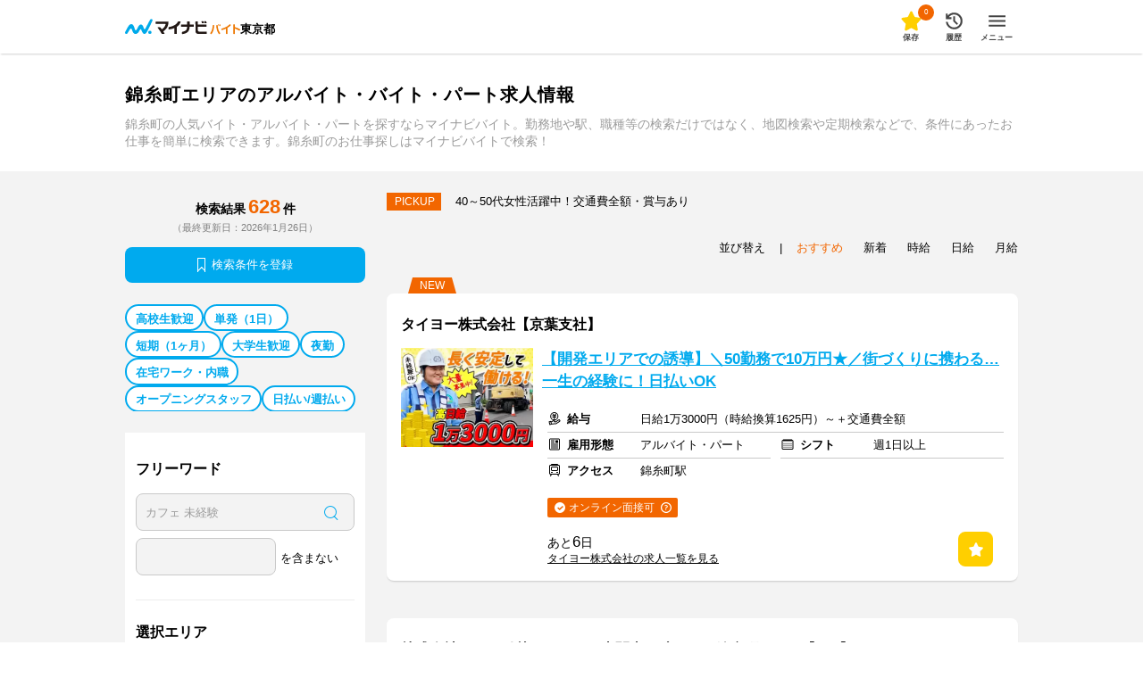

--- FILE ---
content_type: text/html; charset=utf-8
request_url: https://baito.mynavi.jp/tokyo/city-38/ot-277/
body_size: 100178
content:
<!doctype html>
<html data-n-head-ssr lang="ja" data-n-head="lang">
  <head data-n-head="">
    <title data-n-head="true">錦糸町エリアのアルバイト・バイト・パート求人情報｜マイナビバイト東京版で仕事探し</title><meta data-n-head="true" data-hid="charset" charset="utf-8"><meta data-n-head="true" httpEquiv="Pragma" content="no-cache"><meta data-n-head="true" httpEquiv="Cache-Control" content="content=&quot;no-cache, must-revalidate&quot;"><meta data-n-head="true" data-hid="viewport" name="viewport" content="width=device-width, initial-scale=1"><meta data-n-head="true" data-hid="noydir" name="robots" content="noydir"><meta data-n-head="true" data-hid="noodp" name="robots" content="noodp"><meta data-n-head="true" data-hid="format-detection" name="format-detection" content="telephone=no"><meta data-n-head="true" data-hid="index,follow" name="robots" content="index,follow"><meta data-n-head="true" data-hid="description" name="Description" content="マイナビバイト東京版は錦糸町のアルバイト・パートの求人情報が満載！
      1日～OKの短期、1200円以上の高時給、日払い、在宅のバイト求人など希望条件でカンタンにお仕事探しができます。アルバイト・パート情報を探すなら求人数・実績豊富なマイナビバイトにお任せ！"><meta data-n-head="true" data-hid="og:title" property="og:title" content="錦糸町エリアのアルバイト・バイト・パート求人情報｜マイナビバイト東京版で仕事探し"><link data-n-head="true" rel="icon" type="image/vnd.microsoft.icon" href="/favicon.ico"><link data-n-head="true" rel="canonical" href="https://baito.mynavi.jp/tokyo/city-38/ot-277/"><script data-n-head="true" key="gtmOriginalLocation" type="text/javascript">var dataLayer = dataLayer || []; dataLayer.push({originalLocation: document.location.protocol + String.fromCharCode(47, 47) + document.location.hostname + document.location.pathname + document.location.search});</script><script data-n-head="true" src="https://cdn-blocks.karte.io/d89fcd9c73c924684d64e2695013f735/builder.js" type="text/javascript"></script><script data-n-head="true" src="//www.googletagmanager.com/gtm.js?id=GTM-5GQJJT&amp;l=dataLayer" async="true"></script><link rel="preload" href="/_nuxt/afdb46a8763d7c9af9af.js" as="script"><link rel="preload" href="/_nuxt/7d41bcf838146da2b3a4.js" as="script"><link rel="preload" href="/_nuxt/c385b83182d6650d38a8.js" as="script"><link rel="preload" href="/_nuxt/f8f019a3523256d9a49c.js" as="script"><link rel="preload" href="/_nuxt/968a7fee913c97e2c935.js" as="script"><style data-vue-ssr-id="0584562d:0 b56f718a:0 4cf4eecd:0 45094b0f:0 3a3313cb:0 6da1d399:0 427328bb:0 45d7cac9:0 b8039366:0 6c6595d2:0 a37e8f26:0 20db9653:0 85e5fa66:0 dea7db52:0 1e70dc94:0 350458a5:0 290bc322:0 431e8bb8:0 2e350360:0 037b2e72:0 1265103a:0 adc72670:0 4136024e:0 6a89b122:0 c39fa9a8:0 c2fb182a:0 93480d64:0 78bba09c:0 67dd9f43:0 61a71237:0 4657495a:0 7191333c:0 56a37b5f:0 0865d29a:0 68e56b5c:0 444aa95a:0 a3f7e004:0">a,abbr,acronym,address,applet,article,aside,audio,b,big,blockquote,body,canvas,caption,center,cite,code,dd,del,details,dfn,div,dl,dt,em,embed,fieldset,figcaption,figure,footer,form,h1,h2,h3,h4,h5,h6,header,hgroup,html,i,iframe,img,ins,kbd,label,legend,li,mark,menu,nav,object,ol,output,p,pre,q,ruby,s,samp,section,small,span,strike,strong,sub,summary,sup,table,tbody,td,tfoot,th,thead,time,tr,tt,u,ul,var,video{margin:0;padding:0;border:0;font-size:100%;font:inherit;vertical-align:baseline}article,aside,details,figcaption,figure,footer,header,hgroup,menu,nav,section{display:block}body{line-height:1;-webkit-text-size-adjust:100%}ol,ul{list-style:none}blockquote,q{quotes:none}blockquote:after,blockquote:before,q:after,q:before{content:"";content:none}table{border-collapse:collapse;border-spacing:0}
.page-enter-active,.page-leave-active{-webkit-transition:opacity .1s;transition:opacity .1s}.page-enter,.page-leave-active{opacity:0}.bounce-enter-active{-webkit-animation:bounce-in .8s;animation:bounce-in .8s}.bounce-leave-active{-webkit-animation:bounce-out .5s;animation:bounce-out .5s}@-webkit-keyframes bounce-in{0%{-webkit-transform:scale(0);transform:scale(0)}50%{-webkit-transform:scale(1.5);transform:scale(1.5)}to{-webkit-transform:scale(1);transform:scale(1)}}@keyframes bounce-in{0%{-webkit-transform:scale(0);transform:scale(0)}50%{-webkit-transform:scale(1.5);transform:scale(1.5)}to{-webkit-transform:scale(1);transform:scale(1)}}@-webkit-keyframes bounce-out{0%{-webkit-transform:scale(1);transform:scale(1)}50%{-webkit-transform:scale(1.5);transform:scale(1.5)}to{-webkit-transform:scale(0);transform:scale(0)}}@keyframes bounce-out{0%{-webkit-transform:scale(1);transform:scale(1)}50%{-webkit-transform:scale(1.5);transform:scale(1.5)}to{-webkit-transform:scale(0);transform:scale(0)}}.slide-left-enter,.slide-right-leave-active{opacity:0;-webkit-transform:translate(30px);transform:translate(30px)}.slide-left-leave-active,.slide-right-enter{opacity:0;-webkit-transform:translate(-30px);transform:translate(-30px)}
.skeleton-loading{background:#d9d9d9;position:relative;overflow:hidden;border-radius:8px}.skeleton-loading:before{content:"";position:absolute;top:0;left:0;width:100%;height:100%;background:-webkit-gradient(linear,left top,right top,from(transparent),color-stop(#fff),to(transparent));background:linear-gradient(90deg,transparent,#fff,transparent);-webkit-animation:marquee 2s linear infinite;animation:marquee 2s linear infinite}@-webkit-keyframes marquee{0%{-webkit-transform:translateX(-100%);transform:translateX(-100%)}to{-webkit-transform:translateX(100%);transform:translateX(100%)}}@keyframes marquee{0%{-webkit-transform:translateX(-100%);transform:translateX(-100%)}to{-webkit-transform:translateX(100%);transform:translateX(100%)}}.skeleton-loading-non-animation{background:#ececec;border-radius:8px}.skeleton-loading-non-animation:after{content:"\00a0"}
@charset "UTF-8";html{font-family:Hiragino Sans,ヒラギノ角ゴシック,Hiragino Kaku Gothic ProN,ヒラギノ角ゴ ProN,Meiryo,メイリオ,MS PGothic,helvetica,sans-serif;color:#000;font-size:13px;font-weight:300}
@charset "UTF-8";.questionBaskyConciergeContent{width:100%;height:100%;box-sizing:border-box;position:relative}@media (min-width:768px){.questionBaskyConciergeContent{height:715px}}.baskyConcierge{width:100%;height:100%;background-color:#fff}@media (min-width:768px){.baskyConcierge{max-width:600px;height:calc(100% - 40px);max-height:676px}}.chatBaskySet{margin-bottom:16px;display:-webkit-box;display:flex;-webkit-box-align:start;align-items:flex-start}@media (min-width:768px){.chatBaskySet{margin-bottom:24px}}.chatBaskySet .basky{display:block;width:64px;height:89px;background-image:url(/_nuxt/img/57fbb10.png);background-repeat:no-repeat;background-size:cover;background-position-x:center;margin-right:16px}.chatBaskySet .balloon{width:calc(100% - 80px);max-width:237px;min-height:64px;background-color:#f3f3f3;border-radius:32px;margin-top:11px;position:relative}.chatBaskySet .balloon p{padding:20px 24px;font-weight:700;font-size:1.231rem;line-height:1.846rem}.chatBaskySet .balloon:before{content:"";display:block;width:30px;height:15px;background:linear-gradient(45deg,transparent,transparent 50%,#f3f3f3 0,#f3f3f3);position:absolute;left:-19px;top:25px}.questionBaskyConciergeChatArea{height:calc(100% - 315px);padding:0 20px;box-sizing:border-box;overflow-y:scroll}@media (min-width:768px){.questionBaskyConciergeChatArea{height:calc(100% - 352px);padding:0 32px}}@media (min-width:768px) and (max-height:600px){.questionBaskyConciergeChatArea{height:calc(100% - 243px)}}.questionBaskyConciergeChatArea .questionBaskyConciergeChatHistory{display:-webkit-box;display:flex;-webkit-box-orient:vertical;-webkit-box-direction:normal;flex-flow:column;-webkit-box-align:start;align-items:flex-start}.questionBaskyConciergeChatArea .questionBaskyConciergeChatHistory .chatBaskySet:first-child,.questionBaskyConciergeChatArea .questionBaskyConciergeChatHistory .userChatBalloon:first-child{margin-top:40px}.questionBaskyConciergeChatArea .questionBaskyConciergeChatHistory .chatBaskySet:last-child,.questionBaskyConciergeChatArea .questionBaskyConciergeChatHistory .userChatBalloon:last-child{margin-bottom:40px}@media (min-width:768px){.questionBaskyConciergeChatArea .questionBaskyConciergeChatHistory .chatBaskySet:last-child,.questionBaskyConciergeChatArea .questionBaskyConciergeChatHistory .userChatBalloon:last-child{margin-bottom:24px}}#baskyConciergeQuestion{overflow:hidden}.questionBaskyConciergeChatArea{-ms-overflow-style:none;scrollbar-width:none}.questionBaskyConciergeChatArea::-webkit-scrollbar{display:none}.userChatBalloon{width:166px;min-height:40px;background-color:#0ae;border-radius:20px;text-align:center;margin-bottom:16px;align-self:flex-end;position:relative}@media (min-width:768px){.userChatBalloon{margin-bottom:24px}}.userChatBalloon p{padding:8px 24px;font-weight:700;font-size:1.231rem;line-height:1.846rem;color:#fff}.userChatBalloon:before{content:"";display:block;width:12px;height:12px;background:linear-gradient(135deg,#0ae,#0ae 50%,transparent 0,transparent);position:absolute;right:0;top:calc(100% - 8px);-webkit-transform:rotate(60deg);transform:rotate(60deg)}.questionBaskyConciergeOptionArea{width:100%;height:243px;padding:24px 0;box-sizing:border-box;background-color:#0ae;overflow:hidden;position:fixed;bottom:0}@media (min-width:768px){.questionBaskyConciergeOptionArea{height:352px;padding:24px 0 32px;border-radius:0 0 8px 8px;position:absolute}}@media (min-width:768px) and (max-height:600px){.questionBaskyConciergeOptionArea{height:243px}}@media (min-width:768px) and (max-height:394px){.questionBaskyConciergeOptionArea{height:100%;overflow-y:scroll}}@media (max-width:768px) and (max-height:315px){.questionBaskyConciergeOptionArea{height:calc(100% - 72px);overflow-y:scroll;position:relative}}.questionBaskyConciergeOptionArea .question{width:100%;display:inline-block;font-size:1.154rem;color:#fff;text-align:center;margin-bottom:16px}@media (min-width:768px){.questionBaskyConciergeOptionArea .question{font-size:1.231rem}}.baskyConciergeEllipsisWhite{position:relative;overflow:hidden}.baskyConciergeEllipsisWhite:before{position:absolute;background-color:#fff;content:"…";bottom:0;right:8px}.baskyConciergeEllipsisWhite:after{position:absolute;background-color:#fff;content:"";width:100%;height:100%}.optionNumber2{width:100%;padding:0 32px;-webkit-box-pack:justify;justify-content:space-between;box-sizing:border-box}@media (min-width:768px){.optionNumber2{padding:0 24px}}.optionNumber2 .questionBaskyConciergeNext,.optionNumber2 .questionBaskyConciergePrevious{display:none}.optionNumber2 .optionList{width:100%}@media (min-width:768px){.optionNumber2 .optionList{width:552px}}.optionNumber2 .optionList .optionItem{width:100%;margin-bottom:8px;border-radius:8px}.optionNumber2 .optionList .optionItem button{width:100%;height:50px;background-color:#fff;color:#000;border:none;border-radius:8px;padding:5px;box-sizing:border-box;font-weight:700;font-size:.923rem;line-height:1.154rem;overflow:hidden}@media (min-width:768px){.optionNumber2 .optionList .optionItem button{height:80px}}@media (min-width:768px) and (max-height:600px){.optionNumber2 .optionList .optionItem button{height:50px}}.optionNumber2 .optionList .optionItem button:hover{opacity:1}@media (min-width:768px){.optionNumber2 .optionList .optionItem button:hover{opacity:.7}}.optionNumber2 .optionList .optionItem:last-child{margin-bottom:0}.optionNumber4{width:100%;padding:0 32px;box-sizing:border-box}@media (min-width:768px){.optionNumber4{padding:0 24px}}.optionNumber4 .questionBaskyConciergeNext,.optionNumber4 .questionBaskyConciergePrevious{display:none}.optionNumber4 .optionList{width:100%;display:-webkit-box;display:flex;flex-wrap:wrap;align-content:flex-start}@media (min-width:768px){.optionNumber4 .optionList{width:552px}}.optionNumber4 .optionList .optionItem{width:calc((100% - 8px)/2);margin:0 8px 8px 0;border-radius:8px}.optionNumber4 .optionList .optionItem button{width:100%;height:50px;background-color:#fff;color:#000;border:none;border-radius:8px;padding:5px;box-sizing:border-box;font-weight:700;font-size:.923rem;line-height:1.154rem;overflow:hidden}@media (min-width:768px){.optionNumber4 .optionList .optionItem button{height:80px}}@media (min-width:768px) and (max-height:600px){.optionNumber4 .optionList .optionItem button{height:50px}}.optionNumber4 .optionList .optionItem button:hover{opacity:1}@media (min-width:768px){.optionNumber4 .optionList .optionItem button:hover{opacity:.7}}.optionNumber4 .optionList .optionItem:nth-child(2n){margin-right:0}.optionNumber4 .optionList .optionItem:nth-of-type(5),.optionNumber4 .optionList .optionItem:nth-of-type(6){margin-bottom:0}.optionNumber7{width:100%;padding:0 32px;box-sizing:border-box}@media (min-width:768px){.optionNumber7{padding:0 24px}}.optionNumber7 .questionBaskyConciergeNext,.optionNumber7 .questionBaskyConciergePrevious{display:none}.optionNumber7 .optionList{width:100%;display:-webkit-box;display:flex;flex-wrap:wrap;align-content:flex-start}@media (min-width:768px){.optionNumber7 .optionList{width:552px}}.optionNumber7 .optionList .optionItem{width:calc((100% - 16px)/3);margin:0 8px 8px 0;border-radius:8px}.optionNumber7 .optionList .optionItem button{width:100%;height:50px;background-color:#fff;color:#000;border:none;border-radius:8px;padding:5px;box-sizing:border-box;font-weight:700;font-size:.923rem;line-height:1.154rem;overflow:hidden}@media (min-width:768px){.optionNumber7 .optionList .optionItem button{height:80px}}@media (min-width:768px) and (max-height:600px){.optionNumber7 .optionList .optionItem button{height:50px}}.optionNumber7 .optionList .optionItem button:hover{opacity:1}@media (min-width:768px){.optionNumber7 .optionList .optionItem button:hover{opacity:.7}}.optionNumber7 .optionList .optionItem:nth-child(3n){margin-right:0}.optionNumber7 .optionList .optionItem:nth-of-type(7),.optionNumber7 .optionList .optionItem:nth-of-type(8),.optionNumber7 .optionList .optionItem:nth-of-type(9){margin-bottom:0}.optionNumber10{width:200%;height:166px;display:-webkit-box;display:flex;-webkit-box-pack:justify;justify-content:space-between;position:relative}@media (min-width:768px){.optionNumber10{height:256px}}@media (min-width:768px) and (max-height:600px){.optionNumber10{height:166px}}.optionNumber10 .questionBaskyConciergeNext,.optionNumber10 .questionBaskyConciergePrevious{width:37px;height:80px;background-color:hsla(0,0%,100%,.9);line-height:80px;text-align:center;z-index:1;position:absolute}@media (min-width:768px){.optionNumber10 .questionBaskyConciergeNext,.optionNumber10 .questionBaskyConciergePrevious{width:52px;height:130px;line-height:130px}}.optionNumber10 .questionBaskyConciergeNext img,.optionNumber10 .questionBaskyConciergePrevious img{width:10px;height:18.5px;display:inline-block}@media (min-width:768px){.optionNumber10 .questionBaskyConciergeNext img,.optionNumber10 .questionBaskyConciergePrevious img{width:14px;height:26px}}.optionNumber10 .questionBaskyConciergePrevious{top:calc(50% - 40px);left:0}@media (min-width:768px){.optionNumber10 .questionBaskyConciergePrevious{top:calc(50% - 65px)}}.optionNumber10 .questionBaskyConciergePrevious img{-webkit-transform:rotate(180deg);transform:rotate(180deg)}.optionNumber10 .questionBaskyConciergeNext{top:calc(50% - 40px);left:calc(100vw - 37px)}@media (min-width:768px){.optionNumber10 .questionBaskyConciergeNext{top:calc(50% - 65px);left:548px}}.optionNumber10 .off{display:none}.optionNumber10 .optionList{width:100%;margin:0 32px;display:-webkit-box;display:flex;flex-wrap:wrap;align-content:flex-start;flex-shrink:1}@media (min-width:768px){.optionNumber10 .optionList{width:552px;margin:0 24px}}.optionNumber10 .optionList .optionItem{width:calc((100% - 16px)/3);margin:0 8px 8px 0;border-radius:8px}.optionNumber10 .optionList .optionItem button{width:100%;height:50px;background-color:#fff;color:#000;border:none;border-radius:8px;padding:5px;box-sizing:border-box;font-weight:700;font-size:.923rem;line-height:1.154rem;overflow:hidden}@media (min-width:768px){.optionNumber10 .optionList .optionItem button{height:80px}}@media (min-width:768px) and (max-height:600px){.optionNumber10 .optionList .optionItem button{height:50px}}.optionNumber10 .optionList .optionItem button:hover{opacity:1}@media (min-width:768px){.optionNumber10 .optionList .optionItem button:hover{opacity:.7}}.optionNumber10 .optionList .optionItem:nth-child(3n){margin-right:0}.optionNumber10 .optionList .optionItem:nth-of-type(7),.optionNumber10 .optionList .optionItem:nth-of-type(8),.optionNumber10 .optionList .optionItem:nth-of-type(9){margin-bottom:0}
.wrapOver{width:100%}.wrapOverBlue{width:100%;background-color:#f2f8f9}.wrapOverGray{width:100%;background-color:#f3f3f3}.wrap{width:100%;margin:0 auto;padding:16px 0 24px}@media (min-width:768px){.wrap{max-width:1034px;padding:16px 17px 32px;box-sizing:border-box}}.wrapCutter{width:100%;overflow:hidden}@media (min-width:768px){.wrapCutter{max-width:1000px;position:relative}}.wrapCutter .blueout,.wrapCutter .whiteout{display:none}@media (min-width:768px){.wrapCutter .blueout,.wrapCutter .whiteout{display:block;width:35px;height:80px;position:absolute;top:0;right:0}}.wrapCutter .whiteout{background:-webkit-gradient(linear,right top,left top,color-stop(50%,#fff),to(hsla(0,0%,100%,0)));background:linear-gradient(270deg,#fff 50%,hsla(0,0%,100%,0))}.wrapCutter .blueout{background:-webkit-gradient(linear,right top,left top,color-stop(50%,#f2f8f9),to(rgba(250,252,253,0)));background:linear-gradient(270deg,#f2f8f9 50%,rgba(250,252,253,0))}.wrapSubTitle{width:auto;margin:0 20px;display:-webkit-box;display:flex}@media (min-width:768px){.wrapSubTitle{max-width:1000px;margin:0}}.wrapItem{width:auto;margin:0 20px}@media (min-width:768px){.wrapItem{width:100%;margin:0}}.wrapItemSlide{width:1700%;display:inline-block;position:relative}.wrapItemSlideHasPadding{width:3000%;display:inline-block;position:relative;padding-left:20px}@media (min-width:768px){.wrapItemSlideHasPadding{padding-left:0}}
.checkBox{padding-left:24px;position:relative}.checkBox:before{content:"";display:inline-block;width:16px;height:16px;box-sizing:border-box;border:1px solid #c9c9c9;border-radius:2px;background-color:#f3f3f3;position:absolute;top:1px;left:0}.pagesInput:checked+.checkBox:before{background-image:url([data-uri]);background-repeat:no-repeat;background-size:12px;background-position:1px}.radio{padding-left:24px;position:relative}.radio:before{width:16px;height:16px;border:1px solid #c9c9c9;border-radius:8px;background-color:#f3f3f3;top:-1px;left:0}.pagesInput:checked+.radio:after,.radio:before{content:"";display:inline-block;position:absolute;box-sizing:border-box}.pagesInput:checked+.radio:after{width:8px;height:8px;border-radius:4px;background-color:#0ae;top:3px;left:4px}
.btnBatu,.btnBatuPages{display:inline-block;width:24px;height:24px;border:1px solid #c9c9c9;border-radius:50%;background-color:#fff;box-sizing:border-box;cursor:pointer;position:relative;top:-4px}.btnBatu:before,.btnBatuPages:before{width:2px;height:14px;left:50%;margin:4px 0 0 -1px}.btnBatu:after,.btnBatu:before,.btnBatuPages:after,.btnBatuPages:before{display:block;content:"";background-color:#222526;-webkit-transform:rotate(45deg);transform:rotate(45deg);position:absolute}.btnBatu:after,.btnBatuPages:after{width:14px;height:2px;top:50%;margin:-1px 0 0 4px}.btnBatu:hover,.btnBatuPages:hover{opacity:.7}.btnBatuPages{top:auto;right:inherit;flex-shrink:0;margin:-5px 8px 0 0}@media (min-width:768px){.btnBatuPages{width:28px;height:28px}}@media (min-width:768px){.btnBatuPages:before{height:18px}}@media (min-width:768px){.btnBatuPages:after{width:18px}}.btnBatuPages:hover{opacity:.7}.btnOval{font-weight:700;box-sizing:border-box;display:inline-block;padding:0 16px;margin:0 8px 8px 0;color:#0ae;text-align:center;height:34px;line-height:33px;background-color:#fff;border:2px solid #0ae;border-radius:25px;word-break:keep-all;cursor:pointer}@media (min-width:768px){.btnOval{height:32px;line-height:30px;margin:0 8px 16px 0}}.btnViewOval{display:-webkit-box;display:flex;-webkit-box-align:center;align-items:center;-webkit-box-pack:center;justify-content:center;height:24px;line-height:24px;background-color:#fff;color:#0ae;font-weight:700;font-size:.846rem;text-align:center;box-sizing:border-box;border:1px solid #c9c9c9;border-radius:25px;padding:1px 8px 0;letter-spacing:1px;word-break:keep-all;cursor:pointer;margin-top:-5px;flex-shrink:0}@media (min-width:768px){.btnViewOval{height:28px;line-height:28px;font-size:.923rem;padding:1px 16px 0}}:root .btnViewOval,_::-webkit-full-page-media,_:future{padding:0 8px}@media (min-width:768px){:root .btnViewOval,_::-webkit-full-page-media,_:future{padding:1px 16px 0}}.btnViewOval:hover{opacity:.7}.btnViewOvalBig{width:100%;display:inline-block;padding:8px 16px;box-sizing:border-box;color:#0ae;text-align:center;min-height:30px;border:1px solid #c9c9c9;border-radius:25px;cursor:pointer}@media (min-width:768px){.btnViewOvalBig{font-size:1.077rem;min-height:40px}}.btnSimpleSquare,.btnSimpleSquareBlue{width:100%;height:50px;font-size:1.231rem;font-weight:700;background-color:#fff;color:#0ae;border:1px solid #0ae;text-align:center;line-height:50px;box-sizing:border-box;border-radius:8px;cursor:pointer}.btnSimpleSquareBlue{color:#fff;background-color:#0ae}
.layer,.layerBase{display:block;visibility:hidden;left:0;top:0;right:0;bottom:0;z-index:9999}@media (min-width:768px){.layer,.layerBase{position:absolute;height:100%}}.layer{position:fixed}@media (min-width:768px){.layer{position:fixed}}.isOpen{visibility:visible}.layerOverlay{position:fixed;background-color:rgba(0,0,0,.7);left:0;right:0;bottom:0;top:0}.isMultiple>.layerOverlay{background-color:transparent}.modalInner{display:block;position:fixed;z-index:99999;overflow:hidden;background-color:#fff}@media (min-width:768px){.modalInner{position:absolute;top:40px;left:0;right:0;margin:0 auto;border-radius:8px}}.searchModalInner{width:100%;height:100%}@media (min-width:768px){.searchModalInner{height:calc(100% - 80px);min-height:285px;width:660px}}.modalContent{height:100%;width:100%;overflow-x:hidden}.modalContentBody{width:100%;height:100%;display:none;overflow-y:scroll;-webkit-overflow-scrolling:touch;-ms-overflow-style:none;scrollbar-width:none}.modalContentBody::-webkit-scrollbar{display:none}.modalContentOpen{display:block}.modalLoading{position:absolute;width:100%;height:100%;background-color:rgba(0,0,0,.3);z-index:99;display:none;-webkit-box-align:center;align-items:center;-webkit-box-pack:center;justify-content:center}.modalLoadingOn{display:-webkit-box;display:flex}.spModalScrollFix{position:fixed;touch-action:none}
body{box-sizing:border-box;word-break:break-all}@media (min-width:768px){body{min-width:1200px}}@-moz-document url-prefix(){body{word-break:break-word}}a{display:block;text-decoration:none;color:#000;cursor:pointer;-webkit-tap-highlight-color:rgba(0,0,0,0)}a:hover{opacity:.7}a.disabledLink{pointer-events:none;cursor:default}img{display:block}label{-webkit-tap-highlight-color:rgba(0,0,0,0)}button,input,select,textarea{font-family:inherit;font-size:100%}input{-webkit-appearance:none;-moz-appearance:none;appearance:none}input[type=button]:hover,input[type=submit]:hover{opacity:.7;cursor:pointer}input[type=checkbox],input[type=radio]{display:none}input::-ms-clear,input::-ms-reveal{display:none}textarea{-webkit-appearance:none;-moz-appearance:none;appearance:none;resize:none;overflow:auto}input[type]:focus,select:focus,textarea:focus{box-shadow:inset 0 0 0 .2rem #4287f5;outline:none;border:none}button{-webkit-appearance:none;-moz-appearance:none;appearance:none;padding:0;cursor:pointer}button:hover{opacity:.7}select{color:#9b9b9b;-webkit-appearance:none;-moz-appearance:none;appearance:none}select.selected{color:#000}select option.default{color:#9b9b9b}select option.choices{color:#000}select::-ms-expand{display:none}.shadow{box-shadow:0 2px 2px -1px rgba(0,0,0,.18)}.shadowInset{box-shadow:inset 0 2px 2px -1px rgba(0,0,0,.18)}.hideShow{display:none}@media (min-width:768px){.hideShow{display:block}}.showHide{display:block}@media (min-width:768px){.showHide{display:none}}.hide{display:none}.show{display:block}.floatL{float:left}.floatR{float:right}.floatLSp{float:left}@media (min-width:768px){.floatLSp{float:none}}.floatRSp{float:right}@media (min-width:768px){.floatRSp{float:none}}@media (min-width:768px){.floatLPc{float:left}}@media (min-width:768px){.floatRPc{float:right}}.overflowH{overflow:hidden}.clear:after{content:"";display:block;clear:both}.ellipsisGray,.ellipsisWhite{position:relative;overflow:hidden}.ellipsisWhite:after,.ellipsisWhite:before{position:absolute;background-color:#fff}.ellipsisGray:after,.ellipsisGray:before{position:absolute;background-color:#f3f3f3}.ellipsisGray:before,.ellipsisWhite:before{content:"...";bottom:0;right:0}.ellipsisGray:after,.ellipsisWhite:after{content:"";width:100%;height:100%}.zIndex9999{position:relative;z-index:9999}
@media (min-width:768px){.wrapArrow{display:block;max-width:1000px;margin:0 auto;position:relative}}.wrapArrow .next,.wrapArrow .previous{display:none}@media (min-width:768px){.wrapArrow .next,.wrapArrow .previous{display:block;width:33px;height:33px;border-radius:50%;line-height:33px;text-align:center;background-color:#fff;border:1px solid #c9c9c9;z-index:10;color:#0ae;cursor:pointer;position:absolute;top:calc(50% - 16.5px)}}.wrapArrow .next img,.wrapArrow .previous img{width:8px;height:17px;margin-top:8px;display:inline-block}.wrapArrow .previous{left:-17px;-webkit-transform:rotate(180deg);transform:rotate(180deg)}.wrapArrow .next{right:-17px}.wrapArrow .off{display:none}
.subTitle{width:100%;font-size:1.231rem;margin:0 8px 24px 0;font-weight:700;line-height:1.385rem;display:inline-block;flex-shrink:1}@media (min-width:768px){.subTitle{font-size:1.538rem;line-height:1.769rem}}.subTitle:last-child{margin-right:0}
.iconMinus,.iconPlus{display:inline-block;width:16px;height:16px;position:relative;box-shadow:0 0 0 1px rgba(0,0,0,.1);border-radius:50%;background:#9b9b9b;margin-right:9px;top:calc(50% - 9px);left:1px}.iconPlus:before{width:2px;height:10px;margin:0 0 0 -1px;top:3px;left:50%}.iconMinus:after,.iconPlus:after,.iconPlus:before{display:block;content:"";background:#fff;position:absolute}.iconMinus:after,.iconPlus:after{top:50%;left:3px;width:10px;height:2px;margin:-1px 0 0}.iconCheckMark{display:inline-block;width:16px;height:16px;background-image:url([data-uri]);background-repeat:no-repeat;background-size:cover;margin-right:3px;vertical-align:sub}@media (min-width:768px){.iconCheckMark{width:18px}}.iconSearchglass{display:inline-block;color:#fff;position:relative;margin-right:8px;margin-top:-4px;width:13px;height:13px;border:1px solid;border-radius:50%;-webkit-transform:rotate(-45deg);transform:rotate(-45deg);box-sizing:border-box}.iconSearchglass:before{content:"";position:absolute;top:12px;left:5px;height:7px;width:1px;background-color:currentColor}.iconBookmark{color:#fff;display:inline-block;position:relative;margin-right:7px;width:7px;height:15px;border-radius:1px 1px 0 0;border-right:1px solid}.iconBookmark,.iconBookmark:before{border-top:1px solid;border-left:1px solid}.iconBookmark:before{content:"";position:absolute;top:10px;left:1px;width:4.5px;height:4.5px;-webkit-transform:rotate(45deg);transform:rotate(45deg)}.iconWage{background-image:url(/_nuxt/img/f69c21d.svg)}.iconEmployee{background-image:url([data-uri])}.iconShift{background-image:url([data-uri])}.iconArea{background-image:url([data-uri])}.iconTimeWidth{background-image:url([data-uri])}.iconAccess{background-image:url(/_nuxt/img/2a61f80.svg)}.iconInterviewArea{background-image:url(/_nuxt/img/fcbaab5.svg)}.iconJobOfferCard{background-repeat:no-repeat;background-position-y:5px;padding-left:26px}@media (min-width:768px){.iconJobOfferCard{padding-left:22px}}.iconCheck{background-image:url([data-uri]);width:12px;height:12px;display:inline-block;position:absolute;left:8px;top:calc(50% - 6px)}.iconStar{background-image:url([data-uri]);width:18px;height:18px;display:inline-block;margin-right:3px;vertical-align:sub;background-size:contain;background-repeat:no-repeat}
.swiper-container{margin:0 auto;position:relative;overflow:hidden;list-style:none;padding:0;z-index:1}.swiper-container-no-flexbox .swiper-slide{float:left}.swiper-container-vertical>.swiper-wrapper{-webkit-box-orient:vertical;-webkit-box-direction:normal;-webkit-flex-direction:column;-ms-flex-direction:column;flex-direction:column}.swiper-wrapper{position:relative;width:100%;height:100%;z-index:1;display:-webkit-box;display:-webkit-flex;display:-ms-flexbox;display:flex;-webkit-transition-property:-webkit-transform;transition-property:-webkit-transform;-o-transition-property:transform;transition-property:transform;transition-property:transform,-webkit-transform;-webkit-box-sizing:content-box;box-sizing:content-box}.swiper-container-android .swiper-slide,.swiper-wrapper{-webkit-transform:translateZ(0);transform:translateZ(0)}.swiper-container-multirow>.swiper-wrapper{-webkit-flex-wrap:wrap;-ms-flex-wrap:wrap;flex-wrap:wrap}.swiper-container-free-mode>.swiper-wrapper{-webkit-transition-timing-function:ease-out;-o-transition-timing-function:ease-out;transition-timing-function:ease-out;margin:0 auto}.swiper-slide{-webkit-flex-shrink:0;-ms-flex-negative:0;flex-shrink:0;width:100%;height:100%;position:relative;-webkit-transition-property:-webkit-transform;transition-property:-webkit-transform;-o-transition-property:transform;transition-property:transform;transition-property:transform,-webkit-transform}.swiper-slide-invisible-blank{visibility:hidden}.swiper-container-autoheight,.swiper-container-autoheight .swiper-slide{height:auto}.swiper-container-autoheight .swiper-wrapper{-webkit-box-align:start;-webkit-align-items:flex-start;-ms-flex-align:start;align-items:flex-start;-webkit-transition-property:height,-webkit-transform;transition-property:height,-webkit-transform;-o-transition-property:transform,height;transition-property:transform,height;transition-property:transform,height,-webkit-transform}.swiper-container-3d{-webkit-perspective:1200px;perspective:1200px}.swiper-container-3d .swiper-cube-shadow,.swiper-container-3d .swiper-slide,.swiper-container-3d .swiper-slide-shadow-bottom,.swiper-container-3d .swiper-slide-shadow-left,.swiper-container-3d .swiper-slide-shadow-right,.swiper-container-3d .swiper-slide-shadow-top,.swiper-container-3d .swiper-wrapper{-webkit-transform-style:preserve-3d;transform-style:preserve-3d}.swiper-container-3d .swiper-slide-shadow-bottom,.swiper-container-3d .swiper-slide-shadow-left,.swiper-container-3d .swiper-slide-shadow-right,.swiper-container-3d .swiper-slide-shadow-top{position:absolute;left:0;top:0;width:100%;height:100%;pointer-events:none;z-index:10}.swiper-container-3d .swiper-slide-shadow-left{background-image:-webkit-gradient(linear,right top,left top,from(rgba(0,0,0,.5)),to(transparent));background-image:-webkit-linear-gradient(right,rgba(0,0,0,.5),transparent);background-image:-o-linear-gradient(right,rgba(0,0,0,.5),transparent);background-image:linear-gradient(270deg,rgba(0,0,0,.5),transparent)}.swiper-container-3d .swiper-slide-shadow-right{background-image:-webkit-gradient(linear,left top,right top,from(rgba(0,0,0,.5)),to(transparent));background-image:-webkit-linear-gradient(left,rgba(0,0,0,.5),transparent);background-image:-o-linear-gradient(left,rgba(0,0,0,.5),transparent);background-image:linear-gradient(90deg,rgba(0,0,0,.5),transparent)}.swiper-container-3d .swiper-slide-shadow-top{background-image:-webkit-gradient(linear,left bottom,left top,from(rgba(0,0,0,.5)),to(transparent));background-image:-webkit-linear-gradient(bottom,rgba(0,0,0,.5),transparent);background-image:-o-linear-gradient(bottom,rgba(0,0,0,.5),transparent);background-image:linear-gradient(0deg,rgba(0,0,0,.5),transparent)}.swiper-container-3d .swiper-slide-shadow-bottom{background-image:-webkit-gradient(linear,left top,left bottom,from(rgba(0,0,0,.5)),to(transparent));background-image:-webkit-linear-gradient(top,rgba(0,0,0,.5),transparent);background-image:-o-linear-gradient(top,rgba(0,0,0,.5),transparent);background-image:linear-gradient(180deg,rgba(0,0,0,.5),transparent)}.swiper-container-wp8-horizontal,.swiper-container-wp8-horizontal>.swiper-wrapper{-ms-touch-action:pan-y;touch-action:pan-y}.swiper-container-wp8-vertical,.swiper-container-wp8-vertical>.swiper-wrapper{-ms-touch-action:pan-x;touch-action:pan-x}.swiper-button-next,.swiper-button-prev{position:absolute;top:50%;width:27px;height:44px;margin-top:-22px;z-index:10;cursor:pointer;background-size:27px 44px;background-position:50%;background-repeat:no-repeat}.swiper-button-next.swiper-button-disabled,.swiper-button-prev.swiper-button-disabled{opacity:.35;cursor:auto;pointer-events:none}.swiper-button-prev,.swiper-container-rtl .swiper-button-next{background-image:url("data:image/svg+xml;charset=utf-8,%3Csvg xmlns='http://www.w3.org/2000/svg' viewBox='0 0 27 44'%3E%3Cpath d='M0 22L22 0l2.1 2.1L4.2 22l19.9 19.9L22 44 0 22z' fill='%23007aff'/%3E%3C/svg%3E");left:10px;right:auto}.swiper-button-next,.swiper-container-rtl .swiper-button-prev{background-image:url("data:image/svg+xml;charset=utf-8,%3Csvg xmlns='http://www.w3.org/2000/svg' viewBox='0 0 27 44'%3E%3Cpath d='M27 22L5 44l-2.1-2.1L22.8 22 2.9 2.1 5 0l22 22z' fill='%23007aff'/%3E%3C/svg%3E");right:10px;left:auto}.swiper-button-prev.swiper-button-white,.swiper-container-rtl .swiper-button-next.swiper-button-white{background-image:url("data:image/svg+xml;charset=utf-8,%3Csvg xmlns='http://www.w3.org/2000/svg' viewBox='0 0 27 44'%3E%3Cpath d='M0 22L22 0l2.1 2.1L4.2 22l19.9 19.9L22 44 0 22z' fill='%23fff'/%3E%3C/svg%3E")}.swiper-button-next.swiper-button-white,.swiper-container-rtl .swiper-button-prev.swiper-button-white{background-image:url("data:image/svg+xml;charset=utf-8,%3Csvg xmlns='http://www.w3.org/2000/svg' viewBox='0 0 27 44'%3E%3Cpath d='M27 22L5 44l-2.1-2.1L22.8 22 2.9 2.1 5 0l22 22z' fill='%23fff'/%3E%3C/svg%3E")}.swiper-button-prev.swiper-button-black,.swiper-container-rtl .swiper-button-next.swiper-button-black{background-image:url("data:image/svg+xml;charset=utf-8,%3Csvg xmlns='http://www.w3.org/2000/svg' viewBox='0 0 27 44'%3E%3Cpath d='M0 22L22 0l2.1 2.1L4.2 22l19.9 19.9L22 44 0 22z'/%3E%3C/svg%3E")}.swiper-button-next.swiper-button-black,.swiper-container-rtl .swiper-button-prev.swiper-button-black{background-image:url("data:image/svg+xml;charset=utf-8,%3Csvg xmlns='http://www.w3.org/2000/svg' viewBox='0 0 27 44'%3E%3Cpath d='M27 22L5 44l-2.1-2.1L22.8 22 2.9 2.1 5 0l22 22z'/%3E%3C/svg%3E")}.swiper-button-lock{display:none}.swiper-pagination{position:absolute;text-align:center;-webkit-transition:opacity .3s;-o-transition:.3s opacity;transition:opacity .3s;-webkit-transform:translateZ(0);transform:translateZ(0);z-index:10}.swiper-pagination.swiper-pagination-hidden{opacity:0}.swiper-container-horizontal>.swiper-pagination-bullets,.swiper-pagination-custom,.swiper-pagination-fraction{bottom:10px;left:0;width:100%}.swiper-pagination-bullets-dynamic{overflow:hidden;font-size:0}.swiper-pagination-bullets-dynamic .swiper-pagination-bullet{-webkit-transform:scale(.33);-ms-transform:scale(.33);transform:scale(.33);position:relative}.swiper-pagination-bullets-dynamic .swiper-pagination-bullet-active,.swiper-pagination-bullets-dynamic .swiper-pagination-bullet-active-main{-webkit-transform:scale(1);-ms-transform:scale(1);transform:scale(1)}.swiper-pagination-bullets-dynamic .swiper-pagination-bullet-active-prev{-webkit-transform:scale(.66);-ms-transform:scale(.66);transform:scale(.66)}.swiper-pagination-bullets-dynamic .swiper-pagination-bullet-active-prev-prev{-webkit-transform:scale(.33);-ms-transform:scale(.33);transform:scale(.33)}.swiper-pagination-bullets-dynamic .swiper-pagination-bullet-active-next{-webkit-transform:scale(.66);-ms-transform:scale(.66);transform:scale(.66)}.swiper-pagination-bullets-dynamic .swiper-pagination-bullet-active-next-next{-webkit-transform:scale(.33);-ms-transform:scale(.33);transform:scale(.33)}.swiper-pagination-bullet{width:8px;height:8px;display:inline-block;border-radius:100%;background:#000;opacity:.2}button.swiper-pagination-bullet{border:none;margin:0;padding:0;-webkit-box-shadow:none;box-shadow:none;-webkit-appearance:none;-moz-appearance:none;appearance:none}.swiper-pagination-clickable .swiper-pagination-bullet{cursor:pointer}.swiper-pagination-bullet-active{opacity:1;background:#007aff}.swiper-container-vertical>.swiper-pagination-bullets{right:10px;top:50%;-webkit-transform:translate3d(0,-50%,0);transform:translate3d(0,-50%,0)}.swiper-container-vertical>.swiper-pagination-bullets .swiper-pagination-bullet{margin:6px 0;display:block}.swiper-container-vertical>.swiper-pagination-bullets.swiper-pagination-bullets-dynamic{top:50%;-webkit-transform:translateY(-50%);-ms-transform:translateY(-50%);transform:translateY(-50%);width:8px}.swiper-container-vertical>.swiper-pagination-bullets.swiper-pagination-bullets-dynamic .swiper-pagination-bullet{display:inline-block;-webkit-transition:top .2s,-webkit-transform .2s;transition:top .2s,-webkit-transform .2s;-o-transition:.2s transform,.2s top;transition:transform .2s,top .2s;transition:transform .2s,top .2s,-webkit-transform .2s}.swiper-container-horizontal>.swiper-pagination-bullets .swiper-pagination-bullet{margin:0 4px}.swiper-container-horizontal>.swiper-pagination-bullets.swiper-pagination-bullets-dynamic{left:50%;-webkit-transform:translateX(-50%);-ms-transform:translateX(-50%);transform:translateX(-50%);white-space:nowrap}.swiper-container-horizontal>.swiper-pagination-bullets.swiper-pagination-bullets-dynamic .swiper-pagination-bullet{-webkit-transition:left .2s,-webkit-transform .2s;transition:left .2s,-webkit-transform .2s;-o-transition:.2s transform,.2s left;transition:transform .2s,left .2s;transition:transform .2s,left .2s,-webkit-transform .2s}.swiper-container-horizontal.swiper-container-rtl>.swiper-pagination-bullets-dynamic .swiper-pagination-bullet{-webkit-transition:right .2s,-webkit-transform .2s;transition:right .2s,-webkit-transform .2s;-o-transition:.2s transform,.2s right;transition:transform .2s,right .2s;transition:transform .2s,right .2s,-webkit-transform .2s}.swiper-pagination-progressbar{background:rgba(0,0,0,.25);position:absolute}.swiper-pagination-progressbar .swiper-pagination-progressbar-fill{background:#007aff;position:absolute;left:0;top:0;width:100%;height:100%;-webkit-transform:scale(0);-ms-transform:scale(0);transform:scale(0);-webkit-transform-origin:left top;-ms-transform-origin:left top;transform-origin:left top}.swiper-container-rtl .swiper-pagination-progressbar .swiper-pagination-progressbar-fill{-webkit-transform-origin:right top;-ms-transform-origin:right top;transform-origin:right top}.swiper-container-horizontal>.swiper-pagination-progressbar,.swiper-container-vertical>.swiper-pagination-progressbar.swiper-pagination-progressbar-opposite{width:100%;height:4px;left:0;top:0}.swiper-container-horizontal>.swiper-pagination-progressbar.swiper-pagination-progressbar-opposite,.swiper-container-vertical>.swiper-pagination-progressbar{width:4px;height:100%;left:0;top:0}.swiper-pagination-white .swiper-pagination-bullet-active{background:#fff}.swiper-pagination-progressbar.swiper-pagination-white{background:hsla(0,0%,100%,.25)}.swiper-pagination-progressbar.swiper-pagination-white .swiper-pagination-progressbar-fill{background:#fff}.swiper-pagination-black .swiper-pagination-bullet-active{background:#000}.swiper-pagination-progressbar.swiper-pagination-black{background:rgba(0,0,0,.25)}.swiper-pagination-progressbar.swiper-pagination-black .swiper-pagination-progressbar-fill{background:#000}.swiper-pagination-lock{display:none}.swiper-scrollbar{border-radius:10px;position:relative;-ms-touch-action:none;background:rgba(0,0,0,.1)}.swiper-container-horizontal>.swiper-scrollbar{position:absolute;left:1%;bottom:3px;z-index:50;height:5px;width:98%}.swiper-container-vertical>.swiper-scrollbar{position:absolute;right:3px;top:1%;z-index:50;width:5px;height:98%}.swiper-scrollbar-drag{height:100%;width:100%;position:relative;background:rgba(0,0,0,.5);border-radius:10px;left:0;top:0}.swiper-scrollbar-cursor-drag{cursor:move}.swiper-scrollbar-lock{display:none}.swiper-zoom-container{width:100%;height:100%;display:-webkit-box;display:-webkit-flex;display:-ms-flexbox;display:flex;-webkit-box-pack:center;-webkit-justify-content:center;-ms-flex-pack:center;justify-content:center;-webkit-box-align:center;-webkit-align-items:center;-ms-flex-align:center;align-items:center;text-align:center}.swiper-zoom-container>canvas,.swiper-zoom-container>img,.swiper-zoom-container>svg{max-width:100%;max-height:100%;-o-object-fit:contain;object-fit:contain}.swiper-slide-zoomed{cursor:move}.swiper-lazy-preloader{width:42px;height:42px;position:absolute;left:50%;top:50%;margin-left:-21px;margin-top:-21px;z-index:10;-webkit-transform-origin:50%;-ms-transform-origin:50%;transform-origin:50%;-webkit-animation:swiper-preloader-spin 1s steps(12) infinite;animation:swiper-preloader-spin 1s steps(12) infinite}.swiper-lazy-preloader:after{display:block;content:"";width:100%;height:100%;background-image:url("data:image/svg+xml;charset=utf-8,%3Csvg viewBox='0 0 120 120' xmlns='http://www.w3.org/2000/svg' xmlns:xlink='http://www.w3.org/1999/xlink'%3E%3Cdefs%3E%3Cpath id='a' stroke='%236c6c6c' stroke-width='11' stroke-linecap='round' d='M60 7v20'/%3E%3C/defs%3E%3Cuse xlink:href='%23a' opacity='.27'/%3E%3Cuse xlink:href='%23a' opacity='.27' transform='rotate(30 60 60)'/%3E%3Cuse xlink:href='%23a' opacity='.27' transform='rotate(60 60 60)'/%3E%3Cuse xlink:href='%23a' opacity='.27' transform='rotate(90 60 60)'/%3E%3Cuse xlink:href='%23a' opacity='.27' transform='rotate(120 60 60)'/%3E%3Cuse xlink:href='%23a' opacity='.27' transform='rotate(150 60 60)'/%3E%3Cuse xlink:href='%23a' opacity='.37' transform='rotate(180 60 60)'/%3E%3Cuse xlink:href='%23a' opacity='.46' transform='rotate(210 60 60)'/%3E%3Cuse xlink:href='%23a' opacity='.56' transform='rotate(240 60 60)'/%3E%3Cuse xlink:href='%23a' opacity='.66' transform='rotate(270 60 60)'/%3E%3Cuse xlink:href='%23a' opacity='.75' transform='rotate(300 60 60)'/%3E%3Cuse xlink:href='%23a' opacity='.85' transform='rotate(330 60 60)'/%3E%3C/svg%3E");background-position:50%;background-size:100%;background-repeat:no-repeat}.swiper-lazy-preloader-white:after{background-image:url("data:image/svg+xml;charset=utf-8,%3Csvg viewBox='0 0 120 120' xmlns='http://www.w3.org/2000/svg' xmlns:xlink='http://www.w3.org/1999/xlink'%3E%3Cdefs%3E%3Cpath id='a' stroke='%23fff' stroke-width='11' stroke-linecap='round' d='M60 7v20'/%3E%3C/defs%3E%3Cuse xlink:href='%23a' opacity='.27'/%3E%3Cuse xlink:href='%23a' opacity='.27' transform='rotate(30 60 60)'/%3E%3Cuse xlink:href='%23a' opacity='.27' transform='rotate(60 60 60)'/%3E%3Cuse xlink:href='%23a' opacity='.27' transform='rotate(90 60 60)'/%3E%3Cuse xlink:href='%23a' opacity='.27' transform='rotate(120 60 60)'/%3E%3Cuse xlink:href='%23a' opacity='.27' transform='rotate(150 60 60)'/%3E%3Cuse xlink:href='%23a' opacity='.37' transform='rotate(180 60 60)'/%3E%3Cuse xlink:href='%23a' opacity='.46' transform='rotate(210 60 60)'/%3E%3Cuse xlink:href='%23a' opacity='.56' transform='rotate(240 60 60)'/%3E%3Cuse xlink:href='%23a' opacity='.66' transform='rotate(270 60 60)'/%3E%3Cuse xlink:href='%23a' opacity='.75' transform='rotate(300 60 60)'/%3E%3Cuse xlink:href='%23a' opacity='.85' transform='rotate(330 60 60)'/%3E%3C/svg%3E")}@-webkit-keyframes swiper-preloader-spin{to{-webkit-transform:rotate(1turn);transform:rotate(1turn)}}@keyframes swiper-preloader-spin{to{-webkit-transform:rotate(1turn);transform:rotate(1turn)}}.swiper-container .swiper-notification{position:absolute;left:0;top:0;pointer-events:none;opacity:0;z-index:-1000}.swiper-container-fade.swiper-container-free-mode .swiper-slide{-webkit-transition-timing-function:ease-out;-o-transition-timing-function:ease-out;transition-timing-function:ease-out}.swiper-container-fade .swiper-slide{pointer-events:none;-webkit-transition-property:opacity;-o-transition-property:opacity;transition-property:opacity}.swiper-container-fade .swiper-slide .swiper-slide{pointer-events:none}.swiper-container-fade .swiper-slide-active,.swiper-container-fade .swiper-slide-active .swiper-slide-active{pointer-events:auto}.swiper-container-cube{overflow:visible}.swiper-container-cube .swiper-slide{pointer-events:none;-webkit-backface-visibility:hidden;backface-visibility:hidden;z-index:1;visibility:hidden;-webkit-transform-origin:0 0;-ms-transform-origin:0 0;transform-origin:0 0;width:100%;height:100%}.swiper-container-cube .swiper-slide .swiper-slide{pointer-events:none}.swiper-container-cube.swiper-container-rtl .swiper-slide{-webkit-transform-origin:100% 0;-ms-transform-origin:100% 0;transform-origin:100% 0}.swiper-container-cube .swiper-slide-active,.swiper-container-cube .swiper-slide-active .swiper-slide-active{pointer-events:auto}.swiper-container-cube .swiper-slide-active,.swiper-container-cube .swiper-slide-next,.swiper-container-cube .swiper-slide-next+.swiper-slide,.swiper-container-cube .swiper-slide-prev{pointer-events:auto;visibility:visible}.swiper-container-cube .swiper-slide-shadow-bottom,.swiper-container-cube .swiper-slide-shadow-left,.swiper-container-cube .swiper-slide-shadow-right,.swiper-container-cube .swiper-slide-shadow-top{z-index:0;-webkit-backface-visibility:hidden;backface-visibility:hidden}.swiper-container-cube .swiper-cube-shadow{position:absolute;left:0;bottom:0;width:100%;height:100%;background:#000;opacity:.6;-webkit-filter:blur(50px);filter:blur(50px);z-index:0}.swiper-container-flip{overflow:visible}.swiper-container-flip .swiper-slide{pointer-events:none;-webkit-backface-visibility:hidden;backface-visibility:hidden;z-index:1}.swiper-container-flip .swiper-slide .swiper-slide{pointer-events:none}.swiper-container-flip .swiper-slide-active,.swiper-container-flip .swiper-slide-active .swiper-slide-active{pointer-events:auto}.swiper-container-flip .swiper-slide-shadow-bottom,.swiper-container-flip .swiper-slide-shadow-left,.swiper-container-flip .swiper-slide-shadow-right,.swiper-container-flip .swiper-slide-shadow-top{z-index:0;-webkit-backface-visibility:hidden;backface-visibility:hidden}.swiper-container-coverflow .swiper-wrapper{-ms-perspective:1200px}
[data-v-9a756f2a]:export{minWidthPc:768px}.loading[data-v-9a756f2a]{z-index:10000;position:fixed;top:0;width:100%;height:100%}
@charset "UTF-8";[data-v-46f8a622]:export{minWidthPc:768px}.modalLoading[data-v-46f8a622]{position:absolute;width:100%;height:100%;background-color:rgba(0,0,0,.3);z-index:99;display:none;-webkit-box-align:center;align-items:center;-webkit-box-pack:center;justify-content:center}.modalLoadingOn[data-v-46f8a622]{display:-webkit-box;display:flex}.telEntryModalLoadingText[data-v-46f8a622]:before{content:"応募用電話番号取得中";color:#fff;size:1.231rem;position:absolute;letter-spacing:.64px;z-index:99;text-shadow:0 0 16px rgba(0,0,0,.85)}@-webkit-keyframes ball-scale-multiple-data-v-46f8a622{0%{-webkit-transform:scale(0);transform:scale(0);opacity:0}5%{opacity:1}to{-webkit-transform:scale(1);transform:scale(1);opacity:0}}@keyframes ball-scale-multiple-data-v-46f8a622{0%{-webkit-transform:scale(0);transform:scale(0);opacity:0}5%{opacity:1}to{-webkit-transform:scale(1);transform:scale(1);opacity:0}}.ball-scale-multiple[data-v-46f8a622]{position:relative;-webkit-transform:translateY(-30px);transform:translateY(-30px)}.ball-scale-multiple>div[data-v-46f8a622]:nth-child(2){-webkit-animation-delay:-.4s;animation-delay:-.4s}.ball-scale-multiple>div[data-v-46f8a622]:nth-child(3){-webkit-animation-delay:-.2s;animation-delay:-.2s}.ball-scale-multiple>div[data-v-46f8a622]{background-color:#fff;border-radius:100%;position:absolute;left:-30px;top:0;opacity:0;margin:0;width:60px;height:60px;-webkit-animation:ball-scale-multiple-data-v-46f8a622 1s linear 0s infinite;animation:ball-scale-multiple-data-v-46f8a622 1s linear 0s infinite}
[data-v-469e4fa4]:export{minWidthPc:768px}.fullHeaderWrap[data-v-469e4fa4]{background:#fff;position:fixed;top:0;width:100%;z-index:9999}.fullHeaderInner[data-v-469e4fa4]{display:-webkit-box;display:flex;-webkit-box-pack:justify;justify-content:space-between;-webkit-box-align:center;align-items:center;height:50px;padding:0 10px}@media (min-width:768px){.fullHeaderInner[data-v-469e4fa4]{max-width:1034px;margin:0 auto;height:60px;padding:0 17px;box-sizing:border-box}}@media screen and (max-width:374px){.fullHeaderInner[data-v-469e4fa4]{padding:0 3px}}.fullHeaderLeft[data-v-469e4fa4]{display:-webkit-box;display:flex;-webkit-box-align:end;align-items:flex-end;grid-gap:6px;gap:6px}.prefectureText[data-v-469e4fa4]{font-weight:700}.mynaviLogoLarge[data-v-469e4fa4]{height:22px;width:155px}.mynaviLogo[data-v-469e4fa4]{height:18px;width:129px}.fullHeaderLeftPrefectureTop[data-v-469e4fa4]{display:-webkit-box;display:flex;-webkit-box-orient:vertical;-webkit-box-direction:normal;flex-direction:column;grid-gap:4px;gap:4px;margin-top:2px}@media (min-width:768px){.fullHeaderLeftPrefectureTop[data-v-469e4fa4]{grid-gap:8px;gap:8px;margin-top:0}}.prefectureTopLink[data-v-469e4fa4]{display:-webkit-box;display:flex;-webkit-box-orient:vertical;-webkit-box-direction:normal;flex-direction:column;grid-gap:4px;gap:4px}@media (min-width:768px){.prefectureTopLink[data-v-469e4fa4]{grid-gap:8px;gap:8px}}.prefectureTopLinkH1[data-v-469e4fa4]{color:#444;font-size:.81rem;font-weight:600;padding-top:2px}@media (min-width:768px){.prefectureTopLinkH1[data-v-469e4fa4]{font-size:1rem;padding-top:0}}.fullHeaderRight[data-v-469e4fa4]{display:-webkit-box;display:flex;-webkit-box-align:center;align-items:center;height:18px;grid-gap:4px;gap:4px}.animationFullHeader[data-v-469e4fa4]{-webkit-animation:animationFullHeader-data-v-469e4fa4 .2s 2 alternate;animation:animationFullHeader-data-v-469e4fa4 .2s 2 alternate}.buttonClear[data-v-469e4fa4]{border:0;background:none;outline:0}.headerButton[data-v-469e4fa4]{display:-webkit-box;display:flex;-webkit-box-orient:vertical;-webkit-box-direction:normal;flex-direction:column;-webkit-box-align:center;align-items:center;-webkit-box-pack:center;justify-content:center;width:38px;height:38px}@media (min-width:768px){.headerButton[data-v-469e4fa4]{width:48px;height:48px}}.headerButtonIconWrap[data-v-469e4fa4]{position:relative}.headerButtonIconWrapIcon[data-v-469e4fa4]{width:23px;height:23px}@media (min-width:768px){.headerButtonIconWrapIcon[data-v-469e4fa4]{width:25px;height:25px}}.headerButtonLabel[data-v-469e4fa4]{color:#444;font-size:.692rem;font-weight:600;line-height:1.5}.headerButtonIconWrapBadge[data-v-469e4fa4]{position:absolute;background:#f26600;height:14px;width:14px;border-radius:50px;color:#fff;font-size:.615rem;line-height:14px;text-align:center;left:20px;top:-2px;white-space:nowrap}@media (min-width:768px){.headerButtonIconWrapBadge[data-v-469e4fa4]{height:18px;width:18px;line-height:18px;top:-6px}}@-webkit-keyframes animationFullHeader-data-v-469e4fa4{to{height:30px;width:30px;font-size:1.923rem;line-height:2.308rem;left:14px;top:-7px;@media (min-width:768px){top:-10px}}}@keyframes animationFullHeader-data-v-469e4fa4{to{height:30px;width:30px;font-size:1.923rem;line-height:2.308rem;left:14px;top:-7px;@media (min-width:768px){top:-10px}}}
[data-v-34bdcb76]:export{minWidthPc:768px}.skeleton-loading[data-v-34bdcb76]{background:#d9d9d9;position:relative;overflow:hidden;border-radius:8px}.skeleton-loading[data-v-34bdcb76]:before{content:"";position:absolute;top:0;left:0;width:100%;height:100%;background:-webkit-gradient(linear,left top,right top,from(transparent),color-stop(#fff),to(transparent));background:linear-gradient(90deg,transparent,#fff,transparent);-webkit-animation:marquee-data-v-34bdcb76 2s linear infinite;animation:marquee-data-v-34bdcb76 2s linear infinite}@-webkit-keyframes marquee-data-v-34bdcb76{0%{-webkit-transform:translateX(-100%);transform:translateX(-100%)}to{-webkit-transform:translateX(100%);transform:translateX(100%)}}@keyframes marquee-data-v-34bdcb76{0%{-webkit-transform:translateX(-100%);transform:translateX(-100%)}to{-webkit-transform:translateX(100%);transform:translateX(100%)}}.skeleton-loading-non-animation[data-v-34bdcb76]{background:#ececec;border-radius:8px}.skeleton-loading-non-animation[data-v-34bdcb76]:after{content:"\00a0"}.cardTabWrap[data-v-34bdcb76]{width:100%;padding-left:16px;box-sizing:border-box}@media (min-width:768px){.cardTabWrap[data-v-34bdcb76]{padding-left:24px;height:18px}}.tabJobOfferCardContentWrap[data-v-34bdcb76]{width:100%;padding:16px;background-color:#fff;box-sizing:border-box;border-radius:8px;display:inline-block;position:relative}@media (min-width:768px){.tabJobOfferCardContentWrap[data-v-34bdcb76]{padding:24px 16px 16px}}.tabJobOfferCardContentWrap .shopNameWrap[data-v-34bdcb76]{width:60%;margin-bottom:16px;display:-webkit-box;display:flex}.tabJobOfferCardContentWrap .shopNameWrap .shopName[data-v-34bdcb76]{width:100%;display:inline-block;font-weight:700;line-height:1.538rem;margin-right:8px;flex-shrink:1}@media (min-width:768px){.tabJobOfferCardContentWrap .shopNameWrap .shopName[data-v-34bdcb76]{font-size:1.231rem;line-height:1.692rem}}.tabJobOfferCardContentWrap .tabJobOfferCardBanner[data-v-34bdcb76]{width:100%;margin-bottom:16px}.tabJobOfferCardContentWrap .tabJobOfferCardBanner .largePictureImgSkeleton[data-v-34bdcb76]{width:100%;padding-top:20%;background-color:#ececec}.tabJobOfferCardContents[data-v-34bdcb76]{width:100%;display:-webkit-box;display:flex;margin-bottom:16px}@media (min-width:768px){.tabJobOfferCardContents[data-v-34bdcb76]{margin-bottom:0}}.tabJobOfferCardContents .jobOfferImage[data-v-34bdcb76]{width:100px;height:75px;margin-right:16px;background-color:#ececec;position:relative;flex-shrink:0}@media (min-width:768px){.tabJobOfferCardContents .jobOfferImage[data-v-34bdcb76]{width:107px;height:80px}}.tabJobOfferCardContents .informationTextWrap[data-v-34bdcb76]{width:100%;flex-shrink:1}.tabJobOfferCardContents .informationTextWrap .appealText[data-v-34bdcb76]{height:62px}@media (min-width:768px){.tabJobOfferCardContents .informationTextWrap .appealText[data-v-34bdcb76]{height:48px;font-size:1.154rem;margin-bottom:16px}}.tabJobOfferCardContents .informationTextWrap .appealText>div[data-v-34bdcb76]{height:1.269rem;line-height:1.269rem;padding-top:.2115rem;padding-bottom:.2115rem}@media (min-width:768px){.tabJobOfferCardContents .informationTextWrap .appealText>div[data-v-34bdcb76]{height:1.3845rem;line-height:1.3845rem;padding-top:.23075rem;padding-bottom:.23075rem}}.tabJobOfferCardContents .informationTextWrap .appealText .appealText1[data-v-34bdcb76]{width:100%}.tabJobOfferCardContents .informationTextWrap .appealText .appealText2[data-v-34bdcb76]{width:35%}.tabJobOfferCardContents .informationTextWrap .tabJobOfferCardBaseInformationWrap[data-v-34bdcb76]{width:100%;margin-bottom:16px}.tabJobOfferCardContents .informationTextWrap .tabJobOfferCardBaseInformationWrap>div[data-v-34bdcb76]{height:16.3625px;line-height:16.3625px;padding-top:6.69375px;padding-bottom:6.69375px}.tabJobOfferCardContents .informationTextWrap .tabJobOfferCardBaseInformationWrap .baseInformationSet1[data-v-34bdcb76]{width:55%}.tabJobOfferCardContents .informationTextWrap .tabJobOfferCardBaseInformationWrap .baseInformationSet2[data-v-34bdcb76]{width:85%}.tabJobOfferCardContents .informationTextWrap .tabJobOfferCardBaseInformationWrap .baseInformationSet3[data-v-34bdcb76]{width:90%}.tabJobOfferCardContents .informationTextWrap .tabJobOfferCardBaseInformationWrap .baseInformationSet4[data-v-34bdcb76]{width:75%}.tabJobOfferCardBaseInformationWrap[data-v-34bdcb76]{width:100%;margin-bottom:8px}@media (min-width:768px){.tabJobOfferCardBaseInformationWrap[data-v-34bdcb76]{margin-bottom:16px}}.tabJobOfferCardBaseInformationWrap>div[data-v-34bdcb76]{height:16.2635px;line-height:16.2635px;padding-top:6.65325px;padding-bottom:6.65325px}.tabJobOfferCardBaseInformationWrap .baseInformationSet1[data-v-34bdcb76]{width:55%}.tabJobOfferCardBaseInformationWrap .baseInformationSet2[data-v-34bdcb76]{width:85%}.tabJobOfferCardBaseInformationWrap .baseInformationSet3[data-v-34bdcb76]{width:90%}.tabJobOfferCardBaseInformationWrap .baseInformationSet4[data-v-34bdcb76]{width:75%}@media (max-width:768px){.tabJobOfferCardContents[data-v-34bdcb76],.tabJobOfferCardContents .informationTextWrap[data-v-34bdcb76]{height:75px}}.tabJobOfferCardCheckTagWrap[data-v-34bdcb76]{width:100%;margin-bottom:8px}.tabJobOfferCardCheckTagWrap .checkTag[data-v-34bdcb76]{width:30%;height:20px;padding:0;margin:0 8px 8px 0;position:relative}@media (min-width:768px){.tabJobOfferCardCheckTagWrap .checkTag[data-v-34bdcb76]{height:22px;line-height:22px;font-size:.923rem}}.tabJobOfferCardCheckTagWrap .checkTag .skeleton-text[data-v-34bdcb76]{width:100%;height:100%}.tabJobOfferCardLowerPartWrap[data-v-34bdcb76]{display:-webkit-box;display:flex;-webkit-box-pack:justify;justify-content:space-between;-webkit-box-align:end;align-items:flex-end;grid-gap:8px;gap:8px}.tabJobOfferCardLowerPartInnerWrap[data-v-34bdcb76]{-webkit-box-flex:1;flex:1 1 auto}.tabJobOfferCardPeriodWrap[data-v-34bdcb76]{width:auto;margin-bottom:2px}.tabJobOfferCardPeriodWrap .remaining[data-v-34bdcb76]{margin-right:5px;font-size:1.3rem;line-height:1.3rem}.tabJobOfferCardPeriodWrap .skeleton-text[data-v-34bdcb76]{width:24%}@media (min-width:768px){.tabJobOfferCardPeriodWrap .skeleton-text[data-v-34bdcb76]{width:22%}}.tabJobOfferCardBrandJobOfferList[data-v-34bdcb76]{font-size:.846rem;line-height:.846rem;line-height:1.231rem}@media (min-width:768px){.tabJobOfferCardBrandJobOfferList[data-v-34bdcb76]{font-size:.923rem;line-height:1.308rem}}.tabJobOfferCardBrandJobOfferList .skeleton-text[data-v-34bdcb76]{width:60%}@media (min-width:768px){.tabJobOfferCardBrandJobOfferList .skeleton-text[data-v-34bdcb76]{width:55%}}.favoriteSkeleton[data-v-34bdcb76]{flex-shrink:0;width:39px;height:39px;background-color:#ececec;border:none;border-radius:8px}@media (min-width:768px){.favoriteSkeleton[data-v-34bdcb76]{margin-right:12px}}.tabJobOfferCardRelationLinkListWrap[data-v-34bdcb76]{width:100%;text-align:center}.tabJobOfferCardRelationLinkListWrap .tabJobOfferCardRelationLinkListTitle[data-v-34bdcb76]{padding-bottom:10px}.tabJobOfferCardRelationLinkListWrap .tabJobOfferCardRelationLinkListTitle .skeleton-text[data-v-34bdcb76]{width:30ch;margin:auto}.tabJobOfferCardRelationLinkListWrap .tabJobOfferCardRelationLinkList[data-v-34bdcb76]{width:100%;display:inline-block;vertical-align:bottom}.tabJobOfferCardRelationLinkListWrap .tabJobOfferCardRelationLinkList li[data-v-34bdcb76]{margin:0 auto 8px;width:55%;font-size:.846rem;background-color:#ececec;border:1px solid #ececec;line-height:24px;border-radius:14px;padding:0 8px}@media (min-width:768px){.tabJobOfferCardRelationLinkListWrap .tabJobOfferCardRelationLinkList li[data-v-34bdcb76]{font-size:.923rem;line-height:26px}}
[data-v-1b0b2bc8]:export{minWidthPc:768px}.wrapMainHeading .on[data-v-1b0b2bc8]{display:block}.wrapSearchHeadLineUnder .on[data-v-1b0b2bc8]{display:none}@media (min-width:768px){.wrapSearchHeadLineUnder .on[data-v-1b0b2bc8]{display:block}}.wrapSearchHeadLineUnder .off[data-v-1b0b2bc8]{display:none}@media (min-width:768px){.wrapSearchHeadLineUnder .off[data-v-1b0b2bc8]{display:none}}.wrapJobOfferSearch[data-v-1b0b2bc8]{width:100%;margin:0 auto;padding-bottom:24px}@media (min-width:768px){.wrapJobOfferSearch[data-v-1b0b2bc8]{max-width:1034px;padding:24px 17px 48px;margin:0 auto;box-sizing:border-box;display:-webkit-box;display:flex}}.wrapJobOfferSearchAdjustment[data-v-1b0b2bc8]{width:100%;margin:0 auto}@media (min-width:768px){.wrapJobOfferSearchAdjustment[data-v-1b0b2bc8]{max-width:1034px;padding:24px 17px 40px;margin:0 auto;box-sizing:border-box;display:-webkit-box;display:flex}}.wrapOverGraybrandDetailWrap .wrapOverGraybrandDetail[data-v-1b0b2bc8]{width:100%;background-color:#f3f3f3;display:none}@media (min-width:768px){.wrapOverGraybrandDetailWrap .wrapOverGraybrandDetail[data-v-1b0b2bc8]{padding-top:24px}}.wrapOverGraybrandDetailWrap .on[data-v-1b0b2bc8]{display:block}.brandDetailTopViewWrap[data-v-1b0b2bc8]{width:100%;background-color:#fff;padding:0 20px 24px;box-sizing:border-box}@media (min-width:768px){.brandDetailTopViewWrap[data-v-1b0b2bc8]{max-width:1000px;margin:0 auto;padding:0 0 24px;box-sizing:border-box}}
[data-v-9a7243f2]:export{minWidthPc:768px}.jobOfferSearchScrollBar[data-v-9a7243f2]{width:100%;height:70px;background-color:hsla(0,0%,100%,.9);position:fixed;top:50px;z-index:9998;box-shadow:0 2px 2px -1px rgba(0,0,0,.1)}.jobOfferSearchScrollBarInner[data-v-9a7243f2]{box-sizing:border-box;margin:0 10px;padding:10px 0}.jobOfferSearchWrap[data-v-9a7243f2]{width:175px}.jobOfferSearchWrap p[data-v-9a7243f2]{font-size:1.385rem;line-height:50px;padding-left:6px;font-weight:700}.jobOfferSearchTextSpan[data-v-9a7243f2] :first-of-type,.jobOfferSearchTextSpan[data-v-9a7243f2] :nth-of-type(3){font-size:1.077rem}.jobOfferSearchTextSpan[data-v-9a7243f2] :nth-of-type(2){color:#f26600;font-size:1.462rem;margin:0 3px}.jobOfferSearchChangeLink[data-v-9a7243f2]{text-align:center;line-height:50px;background-color:#0ae;width:calc(100% - 175px);font-size:1.154rem;color:#fff;border-radius:8px}.iconUpArrow[data-v-9a7243f2]{display:inline-block;margin-right:8px;padding-right:8px;-webkit-transform:rotate(-90deg);transform:rotate(-90deg)}
@charset "UTF-8";[data-v-13538d1a]:export{minWidthPc:768px}.jobOfferSearchHeadLineWrapOver[data-v-13538d1a]{width:100%}.jobOfferSearchHeadLineWrap[data-v-13538d1a]{width:100%;padding:82px 0 16px}@media (min-width:768px){.jobOfferSearchHeadLineWrap[data-v-13538d1a]{max-width:1034px;box-sizing:border-box;padding:92px 17px 24px;margin:0 auto}}.jobOfferSearchHeadLineWrapSpNormal[data-v-13538d1a]{padding:62px 0 16px}.jobOfferSearchHeadLine[data-v-13538d1a]{font-size:18px;letter-spacing:1px;line-height:28px;font-weight:700}@media (min-width:768px){.jobOfferSearchHeadLine[data-v-13538d1a]{font-size:20px}}.jobOfferSearchHeadLine span[data-v-13538d1a]:after{content:"、";display:inline}.jobOfferSearchHeadLine span[data-v-13538d1a]:last-child:after{display:none}.jobOfferSearchOverview[data-v-13538d1a]{font-size:1.077rem;line-height:1.462rem;color:#9b9b9b;padding-top:10px}@media (max-width:768px){.jobOfferSearchOverview[data-v-13538d1a]{font-size:.769rem;line-height:1.231rem;margin-right:10px;text-align:justify}}.jobOfferSearchOverviewSpNormal[data-v-13538d1a]{padding-top:5px}
[data-v-71378f5b]:export{minWidthPc:768px}.columnResultListSide[data-v-71378f5b]{width:100%}@media (min-width:768px){.columnResultListSide[data-v-71378f5b]{width:269px;margin-right:24px}}.wrapSideWhite[data-v-71378f5b]{background-color:#fff;width:100%;padding-bottom:24px}@media (min-width:768px){.wrapSideWhite[data-v-71378f5b]{background-color:#f3f3f3;padding-bottom:0}}.wrapSideWhiteAdjustment[data-v-71378f5b]{background-color:#fff;width:100%}@media (min-width:768px){.wrapSideWhiteAdjustment[data-v-71378f5b]{background-color:#f3f3f3}}.searchResult[data-v-71378f5b]{width:auto;margin:0 20px}@media (min-width:768px){.searchResult[data-v-71378f5b]{width:100%;margin:0}}.searchResult .on[data-v-71378f5b]{display:block}.searchResult .off[data-v-71378f5b]{display:none}.researchCount[data-v-71378f5b],.researchCountBland[data-v-71378f5b]{font-size:1.385rem;text-align:center;padding-top:24px;font-weight:700;border-top:1px solid #d8d8d8}@media (min-width:768px){.researchCount[data-v-71378f5b],.researchCountBland[data-v-71378f5b]{line-height:31px;font-size:14px;border-top:none;padding-top:0}}.researchCountBland span[data-v-71378f5b],.researchCount span[data-v-71378f5b]{color:#f26600;margin:0 8px;font-size:1.538rem}@media (min-width:768px){.researchCountBland span[data-v-71378f5b],.researchCount span[data-v-71378f5b]{font-size:1.692rem;font-weight:700;margin:0 3px}}.researchCountBland[data-v-71378f5b]{padding-top:0;border-top:none}.researchCountNone[data-v-71378f5b]{background:rgba(208,2,27,.05)}@media (min-width:768px){.researchCountNone[data-v-71378f5b]{background:#f3f3f3}}.researchCountAllNone[data-v-71378f5b]{background:rgba(208,2,27,.05);padding-bottom:24px}@media (min-width:768px){.researchCountAllNone[data-v-71378f5b]{background:#f3f3f3;padding-bottom:0}}.lastUpdatedDate[data-v-71378f5b]{font-size:.846rem;text-align:center;color:grey}@media (max-width:768px){.lastUpdatedDate[data-v-71378f5b]{margin-top:10px}}.btnDisplay2[data-v-71378f5b]{display:block;margin-top:24px}@media (min-width:768px){.btnDisplay2[data-v-71378f5b]{margin-top:0;padding-top:16px}}.searchBtnL[data-v-71378f5b],.searchBtnR[data-v-71378f5b]{width:50%;background-color:#0ae;color:#fff;cursor:pointer;outline:none;padding:0;-webkit-appearance:none;-moz-appearance:none;appearance:none;height:40px;border-radius:8px 0 0 8px;border:none;border-right:2px solid #fff;position:relative}@media (min-width:768px){.searchBtnL[data-v-71378f5b],.searchBtnR[data-v-71378f5b]{width:100%}}.searchBtnText[data-v-71378f5b]{vertical-align:middle}.searchBtnR[data-v-71378f5b]{border-radius:0 8px 8px 0;border-right:0}@media (min-width:768px){.searchBtnR[data-v-71378f5b]{border-radius:8px}}.btnDisplay1[data-v-71378f5b]{display:none;margin-top:24px}@media (min-width:768px){.btnDisplay1[data-v-71378f5b]{visibility:hidden;margin-top:0;padding-top:16px}}.btnDisplay1 .searchBtn[data-v-71378f5b]{width:100%;border-radius:8px;background-color:#0ae;color:#fff;border:none;cursor:pointer;outline:none;padding:0;-webkit-appearance:none;-moz-appearance:none;appearance:none;height:40px;position:relative}@media (min-width:768px){.btnDisplay1 .searchBtn[data-v-71378f5b]{width:100%}}.searchSideContents[data-v-71378f5b]{margin:0 12px}.searchSideContents .btnOpenModal[data-v-71378f5b]:disabled{border-color:#c9c9c9;color:#c9c9c9}.freeWordP1[data-v-71378f5b]{font-size:1.231rem;line-height:1.846rem;font-weight:700;margin-bottom:16px}.searchHr[data-v-71378f5b]{height:0;border:none;border-top:1px solid #ededed;margin:0 0 24px}.lastHr[data-v-71378f5b]{margin-bottom:0}.searchSideWrap[data-v-71378f5b]{background:#fff;width:100%;margin-bottom:24px;margin-top:24px}.freeWordWrap[data-v-71378f5b]{padding-top:29px;margin-bottom:24px}.freeWordP2[data-v-71378f5b]{font-size:1rem;line-height:1.462rem;margin-left:16px;margin-bottom:24px}.wrapSearchWordBox[data-v-71378f5b]{width:auto;position:relative}.wrapSearchWordBox input[data-v-71378f5b]:focus{box-shadow:none;border:.5px solid #c9c9c9}.searchglassIcon2[data-v-71378f5b]{display:inline-block;color:#0ae;position:absolute;margin-right:8px;margin-top:-4px;width:14px;height:14px;top:18px;right:12px;border:1px solid;border-radius:50%;-webkit-transform:rotate(-45deg);transform:rotate(-45deg);box-sizing:border-box}.searchglassIcon2[data-v-71378f5b]:before{content:"";position:absolute;top:12px;left:5px;height:6px;width:1px;background-color:currentColor}.inputFree[data-v-71378f5b]{width:100%;border:.5px solid #c9c9c9;border-radius:8px;outline:none;background:#f3f3f3;padding:13px 48px 12px 10px;box-sizing:border-box;margin-bottom:8px}.inputFree[data-v-71378f5b]::-webkit-input-placeholder{color:#9b9b9b}.inputFree[data-v-71378f5b]::-moz-placeholder{color:#9b9b9b}.inputFree[data-v-71378f5b]:-ms-input-placeholder{color:#9b9b9b}.inputFree[data-v-71378f5b]::-ms-input-placeholder{color:#9b9b9b}.inputFree[data-v-71378f5b]::placeholder{color:#9b9b9b}.jobOfferSearchSuggestOpen[data-v-71378f5b]{border-radius:8px 8px 0 0}.jobOfferSuggestSearchWrap[data-v-71378f5b]{position:absolute;width:100%;top:40px;z-index:3;background:#fff;border:2px solid #ededed;border-radius:0 0 8px 8px;box-sizing:border-box}.inputFreeExcludedWords[data-v-71378f5b]{width:64%;border:.5px solid #c9c9c9;border-radius:8px;outline:none;background:#f3f3f3;padding:13px 10px 12px;box-sizing:border-box;margin-right:5px}.inputFreeExcludedWords[data-v-71378f5b]::-webkit-input-placeholder{color:#9b9b9b}.inputFreeExcludedWords[data-v-71378f5b]::-moz-placeholder{color:#9b9b9b}.inputFreeExcludedWords[data-v-71378f5b]:-ms-input-placeholder{color:#9b9b9b}.inputFreeExcludedWords[data-v-71378f5b]::-ms-input-placeholder{color:#9b9b9b}.inputFreeExcludedWords[data-v-71378f5b]::placeholder{color:#9b9b9b}.overflowH input[data-v-71378f5b]:focus{box-shadow:none;border:.5px solid #c9c9c9}.excludedWords[data-v-71378f5b]{line-height:45px}.btnViewSquare1px[data-v-71378f5b]{width:100%;height:40px;line-height:38px;text-align:center;box-sizing:border-box;border-radius:8px;border:1px solid #0ae;color:#0ae;background:#fff;cursor:pointer;outline:none;margin-bottom:24px}.occupationSet[data-v-71378f5b]{padding-bottom:16px}.searchSideKodawariWrap[data-v-71378f5b]{background:#fff;width:100%;margin-top:24px}.kodawariText[data-v-71378f5b]{font-size:1.385rem;line-height:27px;color:#0ae;-webkit-user-select:none;-moz-user-select:none;-ms-user-select:none;user-select:none;padding:16px 0;position:relative}.kodawariText .changeKodawariConditionClose[data-v-71378f5b],.kodawariText .changeKodawariConditionOpen[data-v-71378f5b]{width:10px;height:18px;background-image:url([data-uri]);background-repeat:no-repeat;position:absolute;top:calc(50% - 8px);right:8px;-webkit-transform:rotate(90deg);transform:rotate(90deg)}.kodawariText .changeKodawariConditionOpen[data-v-71378f5b]{-webkit-transform:rotate(-90deg);transform:rotate(-90deg)}.kodawariAccordion[data-v-71378f5b]{display:block}.wrapCategory[data-v-71378f5b]{margin-bottom:32px}.kyuyo[data-v-71378f5b]{font-size:1.231rem;line-height:1.846rem;font-weight:700;margin-bottom:24px}.kyuyoInputWrap[data-v-71378f5b]{display:-webkit-box;display:flex;margin-bottom:8px}.kyuyoInput[data-v-71378f5b]{width:33.33333%;height:40px;box-sizing:border-box;line-height:40px;border-top:.5px solid #c9c9c9;border-bottom:.5px solid #c9c9c9;border-right:.5px solid #c9c9c9}.kyuyoInput[data-v-71378f5b]:first-child{border-left:.5px solid #c9c9c9;border-radius:8px 0 0 8px}.kyuyoInput[data-v-71378f5b]:last-child{border-radius:0 8px 8px 0}.kyuyoInput.selected[data-v-71378f5b]{background-color:#0ae;color:#fff;font-weight:700}.kyuyoInputLabel[data-v-71378f5b]{width:100%;font-size:1.231rem;text-align:center;display:inline-block}.kodawariShiftDaysSelectWrap[data-v-71378f5b],.selectWrap[data-v-71378f5b]{width:100%;position:relative;display:inline-block;margin-bottom:16px}.disabled.kodawariShiftDaysSelectWrap[data-v-71378f5b]:after,.selectWrap.disabled[data-v-71378f5b]:after{border-color:#dadada transparent transparent}.kodawariShiftDaysSelectWrap select[data-v-71378f5b]:focus,.selectWrap select[data-v-71378f5b]:focus{box-shadow:none;border:.5px solid #c9c9c9}.select[data-v-71378f5b]{-webkit-appearance:none;-moz-appearance:none;appearance:none;width:100%;height:40px;background:#f3f3f3;position:relative;z-index:1;padding:0 40px 0 19px;border:.5px solid #c9c9c9;border-radius:8px;outline:none}.select[data-v-71378f5b]:disabled{border:.5px solid #f0f0f0;color:#dadada;background:#f9f9f9}.kodawariShiftDaysSelectWrap[data-v-71378f5b]:after,.selectWrap[data-v-71378f5b]:after{content:"";display:block;border-color:#9b9b9b transparent transparent;border-style:solid;border-width:8px 5.2px 0;position:absolute;top:50%;right:17px;z-index:2;margin-top:-4px}select[data-v-71378f5b]::-ms-expand{display:none}.wrapCheckItems[data-v-71378f5b]{width:auto;margin-bottom:8px;display:-webkit-box;display:flex;flex-wrap:wrap;-webkit-box-pack:justify;justify-content:space-between}.wrapCheckItems[data-v-71378f5b]:last-child{margin:0}.checkItems[data-v-71378f5b]{width:auto;display:-webkit-box;display:flex;margin-bottom:8px}.checkItemsText[data-v-71378f5b]{width:88px;line-height:1.462rem;margin-bottom:8px}.pagesInput:checked+.checkBox[data-v-71378f5b]:before{background-size:11px}.kodawariShiftDaysWrap[data-v-71378f5b]{overflow:hidden;margin-bottom:6px}.kodawariShiftDaysSelectWrap[data-v-71378f5b]{width:48%}.kodawariShiftDaysRadiosWrap[data-v-71378f5b]{line-height:50px}.kodawariShiftDaysRadiosWrap .kodawariShiftDaysRadioItem[data-v-71378f5b]{margin-left:6px}.kodawariShiftDaysRadiosWrap .kodawariShiftDaysRadioItem[data-v-71378f5b]:first-child{margin-left:12px}.changeSearchConditionWrap[data-v-71378f5b]{position:-webkit-sticky;position:sticky;height:100%;width:100%;bottom:0;z-index:2;background-color:hsla(0,0%,100%,.9);-webkit-box-orient:vertical;-webkit-box-direction:normal;flex-flow:column;padding:20px 0}.changeSearchConditionWrap[data-v-71378f5b],.changeSearchConditionWrap .searchResultsWrap[data-v-71378f5b]{display:-webkit-box;display:flex;-webkit-box-pack:center;justify-content:center}.changeSearchConditionWrap .searchResultsWrap[data-v-71378f5b]{font-size:1.385rem;padding-bottom:10px;font-weight:700}.changeSearchConditionWrap .searchResultsText[data-v-71378f5b]{margin:auto 3px 0}.changeSearchConditionWrap .searchResultsCountNumber[data-v-71378f5b]{color:#f26600;font-size:2rem;font-weight:700}.changeSearchConditionWrap .searchBtn2[data-v-71378f5b]{width:90%;height:40px;background-color:#0ae;color:#fff;border:none;cursor:pointer;outline:none;margin:10px auto 0;padding:0;-webkit-appearance:none;-moz-appearance:none;appearance:none;border-radius:8px}input[type=text].infoIcon[data-v-71378f5b]{width:18px;height:18px;border-radius:50%;vertical-align:top;outline:0;border:0;background-color:transparent;padding:0;font-size:16px;background-image:url(/_nuxt/img/06577e9.svg);background-size:12px 12px;background-repeat:no-repeat;background-position:50%}input[type=text].infoIcon[data-v-71378f5b]:focus,input[type=text].infoIcon[data-v-71378f5b]:hover{background-color:#eee;border:0;box-shadow:none;outline:none;cursor:pointer}.balloonWrap[data-v-71378f5b]{position:relative}.balloonWrap .balloon[data-v-71378f5b]{padding:15px;width:260px;background-color:#fff;border:1px solid #c8c8c8;font-size:1rem;color:#1e1e1e}.balloonWrap .balloon a.link[data-v-71378f5b]{margin-top:10px;color:#00c8ff;text-decoration:underline;text-align:right}.balloonWrap .balloon .logo[data-v-71378f5b]{margin-top:10px;display:-webkit-box;display:flex;-webkit-box-align:center;align-items:center;-webkit-box-pack:center;justify-content:center}.balloonWrap .balloon .logo span[data-v-71378f5b]{font-size:.8rem}.balloonWrap .balloon .logo img[data-v-71378f5b]{width:70px;height:auto;margin-left:5px}.balloonWrap .arrow[data-v-71378f5b]{position:absolute;border-right:10px solid transparent;border-bottom:16px solid #c8c8c8;border-left:10px solid transparent}.balloonWrap .arrowBody[data-v-71378f5b]{position:absolute;border-color:transparent transparent #fff;border-style:solid;border-width:2px 10px 16px}.idPaddingWinForZIndex[data-v-71378f5b]{z-index:1}.wrapSideWhiteSearchFormSp[data-v-71378f5b]{display:-webkit-box;display:flex;-webkit-box-orient:vertical;-webkit-box-direction:normal;flex-direction:column;grid-gap:24px;gap:24px;background-color:#fff;padding:8px 20px 10px}#searchResultSearchFormSp[data-v-71378f5b]{display:-webkit-box;display:flex;-webkit-box-pack:justify;justify-content:space-between;scroll-margin-top:70px}.researchCountWrapSearchFormSp[data-v-71378f5b]{display:-webkit-box;display:flex;-webkit-box-orient:vertical;-webkit-box-direction:normal;flex-direction:column;grid-gap:4px;gap:4px}.researchCountSearchFormSp[data-v-71378f5b]{font-size:1.154rem;font-weight:400;text-align:center}.researchCountSearchFormSp span[data-v-71378f5b]{color:#f26600;font-weight:700;margin:0 5px;font-size:1.308rem;text-align:center}.lastUpdatedDateSearchFormSp[data-v-71378f5b]{font-size:.846rem;color:grey}.saveSearchBtnSearchFormSp[data-v-71378f5b]{width:100%;background-color:#fff;color:#0ae;padding:5px 10px;border:1px solid #0ae;border-radius:8px}.iconBookmarkBlue[data-v-71378f5b]{color:#0ae}
[data-v-d5eec6be]:export{minWidthPc:768px}.jobOfferSearchListMainWrap[data-v-d5eec6be]{width:100%}@media (min-width:768px){.jobOfferSearchListMainWrap[data-v-d5eec6be]{width:calc(100% - 293px);padding:0;position:relative}}.jobOfferSearchListMainWrap .displayOn[data-v-d5eec6be]{display:block}.jobOfferSearchListMainWrap .displayOff[data-v-d5eec6be]{display:none}.jobOfferSearchListColumnApplicable[data-v-d5eec6be]{width:100%;display:block}.jobOfferSearchListColumnNotApplicable[data-v-d5eec6be]{width:100%;display:none;background:#ececec}@media (min-width:768px){.jobOfferSearchListColumnNotApplicable[data-v-d5eec6be]{display:block;position:absolute;top:0;bottom:0}}.jobOfferSearchListColumnNotApplicable p[data-v-d5eec6be]{width:100%;text-align:center;line-height:22px;position:absolute;top:calc(50% - 22px)}.wrapListWhite[data-v-d5eec6be]{background:#fff;position:relative;padding-bottom:24px}@media (min-width:768px){.wrapListWhite[data-v-d5eec6be]{background:#f3f3f3;position:static;padding-bottom:0}}.wrapListHalfWhite[data-v-d5eec6be]{background:-webkit-gradient(linear,left top,left bottom,color-stop(50%,#fff),color-stop(50%,#f3f3f3));background:linear-gradient(#fff 50%,#f3f3f3 0);position:relative}@media (min-width:768px){.wrapListHalfWhite[data-v-d5eec6be]{background:#f3f3f3;position:static}}.pickupTagAndSortListWrap[data-v-d5eec6be]{position:relative;width:calc(100% - 40px);margin:0 20px}@media (min-width:768px){.pickupTagAndSortListWrap[data-v-d5eec6be]{margin:0;position:static;width:100%}}.jobOfferSearchPickupTagWrap[data-v-d5eec6be]{position:relative}@media (min-width:768px){.jobOfferSearchPickupTagWrap[data-v-d5eec6be]{position:static;margin-bottom:32px}}.jobOfferSearchPickupTagWrap .pickupTag[data-v-d5eec6be]{background-color:#f26600;color:#fff;font-size:.846rem;padding:0 5px;line-height:18px;margin-right:9px;word-break:keep-all}@media (min-width:768px){.jobOfferSearchPickupTagWrap .pickupTag[data-v-d5eec6be]{width:61px;box-sizing:border-box;-webkit-box-sizing:border-box;font-size:.923rem;padding:4px 9px;margin-right:16px;line-height:inherit}}.jobOfferSearchPickupTagWrap .pickupText[data-v-d5eec6be]{line-height:1.538rem;width:calc(100% - 77px)}.jobOfferSearchPickupTagWrap img[data-v-d5eec6be]{width:5.7px;height:10px;position:absolute;top:calc(50% - 5px);right:0;color:#9b9b9b}.sortList5 li[data-v-d5eec6be]{width:calc(20% + 1px)}@media (min-width:768px){.sortList5 li[data-v-d5eec6be]{width:auto}}.sortList6 li[data-v-d5eec6be]{width:calc(16.66667% + 1px)}@media (min-width:768px){.sortList6 li[data-v-d5eec6be]{width:auto}}.sortList5[data-v-d5eec6be],.sortList6[data-v-d5eec6be]{display:-webkit-box;display:flex;width:100%;background:#fff;border-radius:8px;text-align:center}@media (min-width:768px){.sortList5[data-v-d5eec6be],.sortList6[data-v-d5eec6be]{background:none;border-radius:none}}@media (min-width:768px){.sortList5 li[data-v-d5eec6be],.sortList6 li[data-v-d5eec6be]{line-height:1.462rem}}.sortList5 li a[data-v-d5eec6be],.sortList6 li a[data-v-d5eec6be]{padding:10px 0 9px;width:100%;border:1px solid #c9c9c9}@media (min-width:768px){.sortList5 li a[data-v-d5eec6be],.sortList6 li a[data-v-d5eec6be]{padding:0;width:auto;border:none}}.sortList5 li[data-v-d5eec6be]:nth-child(n+3),.sortList6 li[data-v-d5eec6be]:nth-child(n+3){display:-webkit-box;display:flex}@media (min-width:768px){.sortList5 li[data-v-d5eec6be]:nth-child(n+3),.sortList6 li[data-v-d5eec6be]:nth-child(n+3){display:block}}.sortList5 li[data-v-d5eec6be]:nth-child(n+4),.sortList6 li[data-v-d5eec6be]:nth-child(n+4){margin-left:-1px}@media (min-width:768px){.sortList5 li[data-v-d5eec6be]:nth-child(-n+2),.sortList6 li[data-v-d5eec6be]:nth-child(-n+2){margin-right:16px}}@media (min-width:768px){.sortList5 li[data-v-d5eec6be]:nth-child(n+3),.sortList6 li[data-v-d5eec6be]:nth-child(n+3){margin-right:24px}}@media (min-width:768px){.sortList5 li[data-v-d5eec6be]:last-child,.sortList6 li[data-v-d5eec6be]:last-child{margin-right:0}}.sortList5 li:nth-child(3) a[data-v-d5eec6be],.sortList6 li:nth-child(3) a[data-v-d5eec6be]{border-radius:8px 0 0 8px}@media (min-width:768px){.sortList5 li:nth-child(3) a[data-v-d5eec6be],.sortList6 li:nth-child(3) a[data-v-d5eec6be]{border-radius:0}}.sortList5 li:last-child a[data-v-d5eec6be],.sortList6 li:last-child a[data-v-d5eec6be]{border-radius:0 8px 8px 0}@media (min-width:768px){.sortList5 li:last-child a[data-v-d5eec6be],.sortList6 li:last-child a[data-v-d5eec6be]{border-radius:0}}.sortList5 li:nth-child(3) .off[data-v-d5eec6be],.sortList6 li:nth-child(3) .off[data-v-d5eec6be]{border-right-color:#c9c9c9;z-index:1}.sortList5 li:last-child .off[data-v-d5eec6be],.sortList6 li:last-child .off[data-v-d5eec6be]{border-left-color:#c9c9c9;z-index:1}.sortList5 li:nth-child(n+4):not(:nth-last-child(-n+1)) .off[data-v-d5eec6be],.sortList6 li:nth-child(n+4):not(:nth-last-child(-n+1)) .off[data-v-d5eec6be]{border-right-color:#c9c9c9;border-left-color:#c9c9c9;z-index:1}.sortList5 .on[data-v-d5eec6be],.sortList6 .on[data-v-d5eec6be]{background:#f26600;color:#fff;pointer-events:none;cursor:default;border:1px solid #f26600}@media (min-width:768px){.sortList5 .on[data-v-d5eec6be],.sortList6 .on[data-v-d5eec6be]{background:none;color:#f26600;border:none}}.jobOfferSearchListWrap[data-v-d5eec6be]{padding-top:21px;width:auto;margin:0 20px}@media (min-width:768px){.jobOfferSearchListWrap[data-v-d5eec6be]{width:100%;margin:0;padding-top:24px}}.jobOfferSearchListWrap section[data-v-d5eec6be]{margin-bottom:16px}.jobOfferSearchListWrap section[data-v-d5eec6be]:last-child{margin-bottom:0}@media (min-width:768px){.jobOfferSearchListWrap section[data-v-d5eec6be]{margin-bottom:24px}.jobOfferSearchListWrap section[data-v-d5eec6be]:last-child{margin-bottom:0}}.balloonWrap[data-v-d5eec6be]{position:relative}.balloonWrap .balloon[data-v-d5eec6be]{padding:15px;width:260px;background-color:#fff;border:1px solid #c8c8c8;font-size:1rem;color:#1e1e1e}.balloonWrap .balloon a.link[data-v-d5eec6be]{margin-top:10px;color:#00c8ff;text-decoration:underline;text-align:right}.balloonWrap .balloon .logo[data-v-d5eec6be]{margin-top:10px;display:-webkit-box;display:flex;-webkit-box-align:center;align-items:center;-webkit-box-pack:center;justify-content:center}.balloonWrap .balloon .logo span[data-v-d5eec6be]{font-size:.8rem}.balloonWrap .balloon .logo img[data-v-d5eec6be]{width:70px;height:auto;margin-left:5px}.balloonWrap .arrow[data-v-d5eec6be]{position:absolute;border-right:10px solid transparent;border-bottom:16px solid #c8c8c8;border-left:10px solid transparent}.balloonWrap .arrowBody[data-v-d5eec6be]{position:absolute;border-color:transparent transparent #fff;border-style:solid;border-width:2px 10px 16px}.cardTabWrap[data-v-d5eec6be]{width:100%;padding-left:16px;box-sizing:border-box}@media (min-width:768px){.cardTabWrap[data-v-d5eec6be]{padding-left:24px;height:18px}}.cardTabWrap .tabPr[data-v-d5eec6be]{width:auto;padding:0 8px;display:inline-block;height:0;border-left:4px solid transparent;border-right:4px solid transparent;border-bottom:17px solid #f26600;font-size:.846rem;line-height:1.462rem;color:#fff;text-align:center;border-radius:2px 2px 0 0;margin-right:8px}@media (min-width:768px){.cardTabWrap .tabPr[data-v-d5eec6be]{height:0;border-left:5px solid transparent;border-right:5px solid transparent;border-bottom:18px solid #f26600;font-size:.923rem;line-height:1.538rem}}.tabJobOfferCardNonEntry[data-v-d5eec6be]{width:100%;margin-bottom:8px;display:inline-block}.tabJobOfferCardNonEntry .off[data-v-d5eec6be]{display:none}.tabJobOfferCardNonEntryContentWrap[data-v-d5eec6be]{width:100%;padding:16px;border-radius:8px;background-color:#fff;box-sizing:border-box;display:inline-block;position:relative}.tabJobOfferCardNonEntryContentWrap .contents[data-v-d5eec6be]{width:100%;display:-webkit-box;display:flex;margin-bottom:16px}.tabJobOfferCardNonEntryContentWrap .contents .jobOfferImage[data-v-d5eec6be]{width:100px;height:75px;margin-right:16px;background-color:#ececec;position:relative;flex-shrink:0}@media (min-width:768px){.tabJobOfferCardNonEntryContentWrap .contents .jobOfferImage[data-v-d5eec6be]{width:107px;height:80px}}.tabJobOfferCardNonEntryContentWrap .contents .jobOfferImage img[data-v-d5eec6be]{width:auto;max-width:100%;height:100%;margin:0 auto}.tabJobOfferCardNonEntryContentWrap .contents .jobOfferImage .loading[lazy=loading][data-v-d5eec6be]{display:block;width:20px;height:32px;position:absolute;left:calc(50% - 10px);top:calc(50% - 16px)}.tabJobOfferCardNonEntryContentWrap .contents .informationTextWrap[data-v-d5eec6be]{width:100%;flex-shrink:1}@media (min-width:768px){.tabJobOfferCardNonEntryContentWrap .contents .informationTextWrap[data-v-d5eec6be]{margin-bottom:16px}}.tabJobOfferCardNonEntryContentWrap .contents .informationTextWrap .appealText[data-v-d5eec6be]{width:100%;font-weight:700;color:#0ae;line-height:1.692rem}@media (min-width:768px){.tabJobOfferCardNonEntryContentWrap .contents .informationTextWrap .appealText[data-v-d5eec6be]{font-size:1.154rem;line-height:1.846rem}}.tabJobOfferCardNonEntryContentWrap .viewJobOfferListBtn[data-v-d5eec6be]{width:100%;line-height:1.385rem;text-align:center;font-weight:700;color:#0ae;border:2px solid #0ae;border-radius:8px;padding:16px;box-sizing:border-box}@media (min-width:768px){.tabJobOfferCardNonEntryContentWrap .viewJobOfferListBtn[data-v-d5eec6be]{padding:8px}}.jobOfferSearchListSimilarJobsTitle[data-v-d5eec6be]{font-size:18px;font-weight:700;line-height:28px;letter-spacing:1px}@media (max-width:768px){.jobOfferSearchListSimilarJobsTitle[data-v-d5eec6be]{font-size:16px;margin:21px 20px 0}}.jobOfferSearchListWrap-loading[data-v-d5eec6be]{padding-bottom:24px;height:var(--skeleton-wrap-height)}.skeleton-loading-non-animation[data-v-d5eec6be]{height:1.538rem}
[data-v-3e3a1b9f]:export{minWidthPc:768px}.cardTabWrap[data-v-3e3a1b9f]{width:100%;padding-left:16px;box-sizing:border-box}@media (min-width:768px){.cardTabWrap[data-v-3e3a1b9f]{padding-left:24px;height:18px}}.cardTabWrap .tabLooked[data-v-3e3a1b9f],.cardTabWrap .tabNew[data-v-3e3a1b9f]{width:auto;padding:0 8px;display:inline-block;height:0;border-left:4px solid transparent;border-right:4px solid transparent;font-size:.846rem;line-height:1.462rem;color:#fff;text-align:center;border-radius:2px 2px 0 0;margin-right:8px}@media (min-width:768px){.cardTabWrap .tabLooked[data-v-3e3a1b9f],.cardTabWrap .tabNew[data-v-3e3a1b9f]{height:0;border-left:5px solid transparent;border-right:5px solid transparent;font-size:.923rem;line-height:1.538rem}}.cardTabWrap .tabNew[data-v-3e3a1b9f]{border-bottom:17px solid #f26600}@media (min-width:768px){.cardTabWrap .tabNew[data-v-3e3a1b9f]{border-bottom:18px solid #f26600}}.cardTabWrap .tabLooked[data-v-3e3a1b9f]{border-bottom:17px solid #9b9b9b}@media (min-width:768px){.cardTabWrap .tabLooked[data-v-3e3a1b9f]{border-bottom:18px solid #9b9b9b}}.tabJobOfferCard[data-v-3e3a1b9f]{width:100%}.tabJobOfferCard .off[data-v-3e3a1b9f]{display:none}.tabJobOfferCardContentWrap[data-v-3e3a1b9f]{width:100%;padding:16px;background-color:#fff;box-sizing:border-box;border-radius:8px;display:inline-block;position:relative}@media (min-width:768px){.tabJobOfferCardContentWrap[data-v-3e3a1b9f]{padding:24px 16px 16px}}.tabJobOfferCardContentWrap .shopNameWrap[data-v-3e3a1b9f]{width:100%;margin-bottom:16px;display:-webkit-box;display:flex}.tabJobOfferCardContentWrap .shopNameWrap .shopName[data-v-3e3a1b9f]{width:100%;display:inline-block;font-weight:700;line-height:1.538rem;margin-right:8px;flex-shrink:1}@media (min-width:768px){.tabJobOfferCardContentWrap .shopNameWrap .shopName[data-v-3e3a1b9f]{font-size:1.231rem;line-height:1.692rem}}.tabJobOfferCardContentWrap .tabJobOfferCardBanner[data-v-3e3a1b9f]{width:100%;margin-bottom:16px}.tabJobOfferCardContentWrap .tabJobOfferCardBanner img[data-v-3e3a1b9f]{height:auto;width:100%}.tabJobOfferCardContents[data-v-3e3a1b9f]{width:100%;display:-webkit-box;display:flex;margin-bottom:16px}@media (min-width:768px){.tabJobOfferCardContents[data-v-3e3a1b9f]{margin-bottom:0}}.tabJobOfferCardContents .jobOfferImage[data-v-3e3a1b9f]{width:100px;height:75px;margin-right:16px;background-color:#ececec;position:relative;flex-shrink:0}@media (min-width:768px){.tabJobOfferCardContents .jobOfferImage[data-v-3e3a1b9f]{width:107px;height:80px}}.tabJobOfferCardContents .jobOfferImage img[data-v-3e3a1b9f]{width:auto;max-width:100%;height:100%;margin:0 auto}.tabJobOfferCardContents .jobOfferImage .loading[lazy=loading][data-v-3e3a1b9f]{display:block;width:20px;height:32px;position:absolute;left:calc(50% - 10px);top:calc(50% - 16px)}.tabJobOfferCardContents .informationTextWrap[data-v-3e3a1b9f]{width:100%;flex-shrink:1}.tabJobOfferCardContents .informationTextWrap .appealText[data-v-3e3a1b9f]{width:100%;height:62px;font-weight:700;line-height:1.692rem;text-decoration:underline;color:#0ae;display:-webkit-box;-webkit-line-clamp:3;-webkit-box-orient:vertical;text-overflow:ellipsis;overflow:hidden}@media (min-width:768px){.tabJobOfferCardContents .informationTextWrap .appealText[data-v-3e3a1b9f]{height:48px;font-size:1.154rem;line-height:1.846rem;margin-bottom:16px;display:-webkit-box;-webkit-line-clamp:2;-webkit-box-orient:vertical;text-overflow:ellipsis;overflow:hidden}}.tabJobOfferCardBaseInformationWrap[data-v-3e3a1b9f]{width:100%;margin-bottom:8px;display:-webkit-box;display:flex;-webkit-box-orient:vertical;-webkit-box-direction:normal;flex-direction:column}@media (min-width:768px){.tabJobOfferCardBaseInformationWrap[data-v-3e3a1b9f]{width:calc(100% - 123px);margin-bottom:16px;margin-left:123px;margin-top:-16px;-webkit-box-orient:horizontal;-webkit-box-direction:normal;flex-direction:row;flex-wrap:wrap;grid-column-gap:10px;-webkit-column-gap:10px;-moz-column-gap:10px;column-gap:10px;-webkit-box-pack:justify;justify-content:space-between}}.baseInformationSet[data-v-3e3a1b9f]{display:-webkit-box;display:flex;width:100%;line-height:28px;border-bottom:1px solid #c9c9c9}@media (min-width:768px){.baseInformationSet[data-v-3e3a1b9f]{width:49%}}.baseInformationSet .baseInformationItem[data-v-3e3a1b9f]{width:76px;font-weight:700}@media (min-width:768px){.baseInformationSet .baseInformationItem[data-v-3e3a1b9f]{width:82px}}@media only screen and (min-device-width:768px) and (max-device-width:1024px) and (orientation:portrait){.baseInformationSet .baseInformationItem[data-v-3e3a1b9f]{width:84px}}.baseInformationSet .baseInformationContent[data-v-3e3a1b9f]{width:calc(100% - 102px);overflow:hidden;white-space:nowrap;text-overflow:ellipsis}@media (min-width:768px){.baseInformationSet .baseInformationContent[data-v-3e3a1b9f]{width:calc(100% - 104px);max-width:175px}}@media only screen and (min-device-width:768px) and (max-device-width:1024px) and (orientation:portrait){.baseInformationSet .baseInformationContent[data-v-3e3a1b9f]{width:calc(100% - 106px)}}.baseInformationSet .baseInformationFirstContent[data-v-3e3a1b9f],.baseInformationSet .baseInformationLastContent[data-v-3e3a1b9f]{width:calc(100% - 102px);overflow:hidden;white-space:nowrap;text-overflow:ellipsis}@media (min-width:768px){.baseInformationSet .baseInformationFirstContent[data-v-3e3a1b9f],.baseInformationSet .baseInformationLastContent[data-v-3e3a1b9f]{width:calc(100% - 104px);white-space:unset}}@media only screen and (min-device-width:768px) and (max-device-width:1024px) and (orientation:portrait){.baseInformationSet .baseInformationFirstContent[data-v-3e3a1b9f],.baseInformationSet .baseInformationLastContent[data-v-3e3a1b9f]{width:calc(100% - 110px)}}.baseInformationSet .baseInformationLastContent .station[data-v-3e3a1b9f],.baseInformationSet .baseInformationLastContent .time[data-v-3e3a1b9f]{overflow:hidden;white-space:nowrap;text-overflow:ellipsis}.baseInformationSet .baseInformationLastContent .time[data-v-3e3a1b9f]{line-height:1.154rem;padding-bottom:6px}@media (min-width:768px){.baseInformationSet .baseInformationLastContent .time[data-v-3e3a1b9f]{padding-bottom:unset}}.tabJobOfferCardBaseInformationNoImagWrap[data-v-3e3a1b9f]{width:100%;margin-bottom:8px;display:-webkit-box;display:flex;-webkit-box-orient:vertical;-webkit-box-direction:normal;flex-direction:column}@media (min-width:768px){.tabJobOfferCardBaseInformationNoImagWrap[data-v-3e3a1b9f]{margin-bottom:16px;-webkit-box-orient:horizontal;-webkit-box-direction:normal;flex-direction:row;flex-wrap:wrap;grid-column-gap:10px;-webkit-column-gap:10px;-moz-column-gap:10px;column-gap:10px;-webkit-box-pack:justify;justify-content:space-between}}.wage[data-v-3e3a1b9f]{-webkit-box-ordinal-group:2;order:1}@media (min-width:768px){.wage[data-v-3e3a1b9f]{-webkit-box-flex:1;flex:1 100%}}.employeeFigure[data-v-3e3a1b9f]{-webkit-box-ordinal-group:3;order:2}.shift[data-v-3e3a1b9f]{-webkit-box-ordinal-group:4;order:3}.access[data-v-3e3a1b9f]{-webkit-box-ordinal-group:5;order:4;border-bottom:none}@media (min-width:768px){.access[data-v-3e3a1b9f]{-webkit-box-flex:1;flex:1 100%}}.tabJobOfferCardMargin[data-v-3e3a1b9f]{display:-webkit-box;display:flex;flex-wrap:wrap}@media (min-width:768px){.tabJobOfferCardMargin[data-v-3e3a1b9f]{margin-left:123px}}.tabJobOfferCardCheckTagWrap[data-v-3e3a1b9f]{display:-webkit-box;display:flex;flex-wrap:wrap;margin-bottom:8px}.tabJobOfferCardCheckTagWrap .checkTag[data-v-3e3a1b9f]{color:#fff;background-color:#f26600;border-radius:2px;height:20px;line-height:20px;font-size:.769rem;padding:0 8px 0 24px;margin:0 8px 8px 0;position:relative}@media (min-width:768px){.tabJobOfferCardCheckTagWrap .checkTag[data-v-3e3a1b9f]{height:22px;line-height:22px;font-size:.923rem}}.tabJobOfferCardCheckTagWrap .withInfoIcon[data-v-3e3a1b9f]{padding-right:2px}.tabJobOfferCardLowerPartWrap[data-v-3e3a1b9f]{display:-webkit-box;display:flex;-webkit-box-pack:justify;justify-content:space-between;-webkit-box-align:end;align-items:flex-end;grid-gap:8px;gap:8px}.tabJobOfferCardPeriodWrap[data-v-3e3a1b9f]{width:auto;margin-bottom:2px}.tabJobOfferCardPeriodWrap .remaining[data-v-3e3a1b9f]{font-size:1.1rem;line-height:1.3rem}.tabJobOfferCardPeriodWrap .remaining span[data-v-3e3a1b9f]{font-size:1.3rem;line-height:1.3rem}.tabJobOfferCardPeriodWrap .red[data-v-3e3a1b9f]{color:#d0021b}.tabJobOfferCardBrandJobOfferList[data-v-3e3a1b9f]{font-size:.846rem;line-height:.846rem;text-decoration:underline;line-height:1.231rem}@media (min-width:768px){.tabJobOfferCardBrandJobOfferList[data-v-3e3a1b9f]{font-size:.923rem;line-height:1.308rem}}input[type=text].infoIcon[data-v-3e3a1b9f]{width:20px;height:20px;border-radius:50%;vertical-align:top;outline:0;border:0;background-color:transparent;padding:0;margin-left:2px;font-size:16px;background-image:url(/_nuxt/img/cfcdaf2.svg);background-size:12px 12px;background-repeat:no-repeat;background-position:50%}@media (min-width:768px){input[type=text].infoIcon[data-v-3e3a1b9f]{width:22px;height:22px}}input[type=text].infoIcon[data-v-3e3a1b9f]:focus,input[type=text].infoIcon[data-v-3e3a1b9f]:hover{background-color:rgba(0,0,0,.1);border:0;box-shadow:none;outline:none;cursor:pointer}.favorite[data-v-3e3a1b9f],.favoriteBase[data-v-3e3a1b9f],.favorited[data-v-3e3a1b9f]{flex-shrink:0;width:39px;height:39px;border:none;border-radius:8px;position:relative;cursor:pointer}@media (min-width:768px){.favorite[data-v-3e3a1b9f],.favoriteBase[data-v-3e3a1b9f],.favorited[data-v-3e3a1b9f]{margin-right:12px}}.favorited[data-v-3e3a1b9f]{background-color:#c9c9c9}.favorite[data-v-3e3a1b9f]{background-color:#ffcf00}.favoritedIcon[data-v-3e3a1b9f],.favoriteIcon[data-v-3e3a1b9f]{width:18px;height:18px;position:absolute;top:50%;left:50%;-webkit-transform:translate(-50%,-50%);transform:translate(-50%,-50%)}
[data-v-d68d3498]:export{minWidthPc:768px}.jobOfferSearchPagerWrap[data-v-d68d3498]{position:relative;z-index:1;width:100%;text-align:center;padding-top:16px;background-color:#f3f3f3;display:-webkit-box;display:flex}@media (min-width:768px){.jobOfferSearchPagerWrap[data-v-d68d3498]{padding-top:32px}}.jobOfferSearchPagerWrap .nextPage[data-v-d68d3498],.jobOfferSearchPagerWrap .previousPage[data-v-d68d3498]{width:107px;height:38px;line-height:38px;display:inline-block;color:#000;background-color:#fff;box-sizing:border-box;border:1px solid #c9c9c9;flex-shrink:1}@media (min-width:768px){.jobOfferSearchPagerWrap .nextPage[data-v-d68d3498],.jobOfferSearchPagerWrap .previousPage[data-v-d68d3498]{width:127px}}.jobOfferSearchPagerWrap .nextPage .arrow[data-v-d68d3498],.jobOfferSearchPagerWrap .previousPage .arrow[data-v-d68d3498]{width:7px;height:13.5px;display:inline-block;background-image:url([data-uri]);background-repeat:no-repeat;background-size:contain;vertical-align:middle}.jobOfferSearchPagerWrap .previousPage[data-v-d68d3498]{border-radius:8px;align-self:flex-start}@media (min-width:768px){.jobOfferSearchPagerWrap .previousPage[data-v-d68d3498]{border-radius:8px;border:1px solid #c9c9c9}}.jobOfferSearchPagerWrap .previousPage .arrow[data-v-d68d3498]{margin-right:5px;-webkit-transform:rotate(180deg);transform:rotate(180deg)}.jobOfferSearchPagerWrap .nextPage[data-v-d68d3498]{border-radius:8px;align-self:flex-end}@media (min-width:768px){.jobOfferSearchPagerWrap .nextPage[data-v-d68d3498]{border-radius:8px;border:1px solid #c9c9c9}}.jobOfferSearchPagerWrap .nextPage .arrow[data-v-d68d3498]{margin-left:5px}.jobOfferSearchPagerWrap .nextPage.off[data-v-d68d3498],.jobOfferSearchPagerWrap .previousPage.off[data-v-d68d3498]{color:#c9c9c9;opacity:.5;pointer-events:none}.jobOfferSearchPagerWrap .nextPage.off .arrow[data-v-d68d3498],.jobOfferSearchPagerWrap .previousPage.off .arrow[data-v-d68d3498]{background-image:url([data-uri])}.jobOfferSearchPagerWrap .pager[data-v-d68d3498]{min-width:141px;width:100%;display:inline-block;display:-webkit-box;display:flex;-webkit-box-pack:center;justify-content:center;flex-shrink:10}.jobOfferSearchPagerWrap .pager li[data-v-d68d3498]:last-child{margin:0}.jobOfferSearchPagerWrap .pager li[data-v-d68d3498]{height:38px;margin-right:5px}.jobOfferSearchPagerWrap .pager li a[data-v-d68d3498]{font-size:1.385rem;line-height:42px;color:#0ae}.jobOfferSearchPagerWrap .pager li .off[data-v-d68d3498]{pointer-events:none;cursor:default;color:#c9c9c9}.jobOfferSearchPagerInner[data-v-d68d3498]{display:-webkit-inline-box;display:inline-flex;margin:0 auto}.jobOfferSearchPagerResultNumber[data-v-d68d3498]{text-align:center;margin-top:5px;font-size:.769rem}.jobOfferSearchPagerResultNumber .slash[data-v-d68d3498]{margin:0 3px}
[data-v-6863856d]:export{minWidthPc:768px}.jobOfferSearchRecomendToYouJobOfferWrap[data-v-6863856d]{width:100%;margin:0 auto;padding:40px 0 24px}@media (min-width:768px){.jobOfferSearchRecomendToYouJobOfferWrap[data-v-6863856d]{max-width:1034px;padding:48px 17px 32px;box-sizing:border-box}}
@charset "UTF-8";[data-v-bd57323c]:export{minWidthPc:768px}.recommendToYouJobOffer[data-v-bd57323c]{position:relative;width:100%}@media (min-width:768px){.recommendToYouJobOffer[data-v-bd57323c]{margin-right:16px;padding-bottom:0}}.recommendToYouJobOffer.-close[data-v-bd57323c]{margin-bottom:40px}.wrapSubTitle[data-v-bd57323c]{height:42px}@media (min-width:768px){.wrapSubTitle[data-v-bd57323c]{height:47px}}.wrapItem2[data-v-bd57323c]{position:relative;height:205px;border-radius:10px;width:calc(100% - 40px);margin:0 20px 20px}@media (min-width:768px){.wrapItem2[data-v-bd57323c]{height:236px;width:calc(50% - 20px);margin:0 10px 20px}}.conditionPrefectureTopJobOfferCardYoko[data-v-bd57323c]{position:relative;width:100%;padding:16px;box-sizing:border-box;background-color:#f3f3f3;border-top-left-radius:10px;border-top-right-radius:10px;height:175px}@media (min-width:768px){.conditionPrefectureTopJobOfferCardYoko[data-v-bd57323c]{max-width:100%;height:206px}}.conditionPrefectureTopJobOfferCardYoko .favoriteBottom[data-v-bd57323c]{z-index:5;top:16px;right:16px;width:56px;height:56px;margin-top:-4px;position:absolute}.conditionPrefectureTopJobOfferCardYoko .off[data-v-bd57323c]{display:none}.conditionPrefectureTopJobOfferCardYoko .shopName[data-v-bd57323c]{width:calc(100% - 61px);line-height:1.385rem;overflow:hidden;white-space:nowrap;text-overflow:ellipsis}@media (min-width:768px){.conditionPrefectureTopJobOfferCardYoko .shopName[data-v-bd57323c]{line-height:1.692rem}}.conditionPrefectureTopJobOfferCardYoko .appealText[data-v-bd57323c]{width:calc(100% - 61px);height:37px;line-height:1.385rem;font-weight:700;margin-bottom:8px;display:-webkit-box;-webkit-line-clamp:2;-webkit-box-orient:vertical;text-overflow:ellipsis;overflow:hidden}@media (min-width:768px){.conditionPrefectureTopJobOfferCardYoko .appealText[data-v-bd57323c]{height:40px;margin-bottom:16px;font-size:1.154rem;line-height:1.692rem}}.conditionPrefectureTopJobOfferCardYoko .linkArea[data-v-bd57323c]{position:absolute;height:175px;width:calc(100% - 32px);z-index:1}@media (min-width:768px){.conditionPrefectureTopJobOfferCardYoko .linkArea[data-v-bd57323c]{height:206px}}.conditionPrefectureTopJobOfferCardYoko .imageAndTextWrap[data-v-bd57323c]{position:absolute;width:calc(100% - 32px);bottom:16px}@media (min-width:768px){.conditionPrefectureTopJobOfferCardYoko .imageAndTextWrap[data-v-bd57323c]{bottom:0}}.conditionPrefectureTopJobOfferCardYoko .imageAndTextWrap .jobOfferImage[data-v-bd57323c]{width:101px;height:75px;margin-right:16px;border-radius:2px;background-color:#ececec;position:relative;display:-webkit-box;display:flex;-webkit-box-pack:center;justify-content:center;-webkit-box-align:center;align-items:center}@media (min-width:768px){.conditionPrefectureTopJobOfferCardYoko .imageAndTextWrap .jobOfferImage[data-v-bd57323c]{width:127px;height:95px;margin-right:24px}}.conditionPrefectureTopJobOfferCardYoko .imageAndTextWrap .jobOfferImage img[data-v-bd57323c]{display:block;width:auto;max-width:100%;max-height:100%;margin:0 auto}.conditionPrefectureTopJobOfferCardYoko .imageAndTextWrap .jobOfferImage .noImage[data-v-bd57323c]{display:block;width:40px;height:26px;position:absolute;left:calc(50% - 20px);top:calc(50% - 13px)}@media (min-width:768px){.conditionPrefectureTopJobOfferCardYoko .imageAndTextWrap .jobOfferImage .noImage[data-v-bd57323c]{width:36px;height:23px;left:calc(50% - 18px);top:calc(50% - 11.5px)}}.conditionPrefectureTopJobOfferCardYoko .imageAndTextWrap .jobOfferImage .loading[data-v-bd57323c]{display:block;width:20px;height:32px;position:absolute;left:calc(50% - 10px);top:calc(50% - 16px)}@media (min-width:768px){.conditionPrefectureTopJobOfferCardYoko .imageAndTextWrap .jobOfferImage .loading[data-v-bd57323c]{width:21px;height:34px;left:calc(50% - 10.5px);top:calc(50% - 17px)}}.conditionPrefectureTopJobOfferCardYoko .imageAndTextWrap .conditionPrefectureTopJobOfferCardYokoText[data-v-bd57323c]{width:calc(100% - 117px);line-height:1.538rem}@media (min-width:768px){.conditionPrefectureTopJobOfferCardYoko .imageAndTextWrap .conditionPrefectureTopJobOfferCardYokoText[data-v-bd57323c]{width:calc(100% - 151px)}}.conditionPrefectureTopJobOfferCardYoko .imageAndTextWrap .conditionPrefectureTopJobOfferCardYokoText .notice[data-v-bd57323c]{color:#f26600;font-weight:700}.conditionPrefectureTopJobOfferCardYoko .imageAndTextWrap .conditionPrefectureTopJobOfferCardYokoText .jobStyle[data-v-bd57323c],.conditionPrefectureTopJobOfferCardYoko .imageAndTextWrap .conditionPrefectureTopJobOfferCardYokoText .payType[data-v-bd57323c],.conditionPrefectureTopJobOfferCardYoko .imageAndTextWrap .conditionPrefectureTopJobOfferCardYokoText .place[data-v-bd57323c],.conditionPrefectureTopJobOfferCardYoko .imageAndTextWrap .conditionPrefectureTopJobOfferCardYokoText .station[data-v-bd57323c]{font-size:.846rem;white-space:nowrap;text-overflow:ellipsis}@media (min-width:768px){.conditionPrefectureTopJobOfferCardYoko .imageAndTextWrap .conditionPrefectureTopJobOfferCardYokoText .jobStyle[data-v-bd57323c],.conditionPrefectureTopJobOfferCardYoko .imageAndTextWrap .conditionPrefectureTopJobOfferCardYokoText .payType[data-v-bd57323c],.conditionPrefectureTopJobOfferCardYoko .imageAndTextWrap .conditionPrefectureTopJobOfferCardYokoText .place[data-v-bd57323c],.conditionPrefectureTopJobOfferCardYoko .imageAndTextWrap .conditionPrefectureTopJobOfferCardYokoText .station[data-v-bd57323c]{font-size:1rem;margin-bottom:8px}}@media only screen and (min-device-width:768px) and (max-device-width:1024px) and (orientation:portrait){.conditionPrefectureTopJobOfferCardYoko .imageAndTextWrap .conditionPrefectureTopJobOfferCardYokoText .jobStyle[data-v-bd57323c],.conditionPrefectureTopJobOfferCardYoko .imageAndTextWrap .conditionPrefectureTopJobOfferCardYokoText .payType[data-v-bd57323c],.conditionPrefectureTopJobOfferCardYoko .imageAndTextWrap .conditionPrefectureTopJobOfferCardYokoText .place[data-v-bd57323c],.conditionPrefectureTopJobOfferCardYoko .imageAndTextWrap .conditionPrefectureTopJobOfferCardYokoText .station[data-v-bd57323c]{margin-bottom:0}}.conditionPrefectureTopJobOfferCardYoko .imageAndTextWrap .conditionPrefectureTopJobOfferCardYokoText .jobStyle img[data-v-bd57323c],.conditionPrefectureTopJobOfferCardYoko .imageAndTextWrap .conditionPrefectureTopJobOfferCardYokoText .payType img[data-v-bd57323c],.conditionPrefectureTopJobOfferCardYoko .imageAndTextWrap .conditionPrefectureTopJobOfferCardYokoText .place img[data-v-bd57323c],.conditionPrefectureTopJobOfferCardYoko .imageAndTextWrap .conditionPrefectureTopJobOfferCardYokoText .station img[data-v-bd57323c]{display:inline-block;width:16px;height:16px;margin-right:8px;vertical-align:middle}.jobLimit[data-v-bd57323c]{border-bottom-left-radius:10px;border-bottom-right-radius:10px;height:30px;margin:auto;display:-webkit-box;display:flex;-webkit-box-pack:center;justify-content:center;-webkit-box-align:center;align-items:center;background-color:#0ae;color:#fff;text-align:center;font-size:1.077rem;line-height:18px}.jobLimit .right[data-v-bd57323c]{margin:0 8px 0 auto}.jobLimit.close[data-v-bd57323c]{background-color:#c50000}.jobLimit p.jobLimitDay[data-v-bd57323c]{display:inline-block;margin-left:-2px}.jobLimit p.jobLimit_inner[data-v-bd57323c]{display:inline-block;margin-left:12px}.grad-btn[data-v-bd57323c]{position:absolute;height:40px;width:150px;bottom:10px;z-index:101;left:50%;-webkit-transform:translate(-50%,-50%);transform:translate(-50%,-50%);font-size:1.154rem;padding:7px}.grad-btn.-close[data-v-bd57323c]{bottom:-50px}.grad-btn[data-v-bd57323c]:before{content:"もっと見る"}.grad-btn.-close[data-v-bd57323c]:before{content:"閉じる"}.grad-item[data-v-bd57323c]{display:-webkit-box;display:flex;flex-wrap:wrap;align-content:flex-start;overflow:hidden;height:100%;width:100%}.grad-item.-close[data-v-bd57323c]{height:auto}.grad-item[data-v-bd57323c]:before{display:block;position:absolute;width:100%;bottom:0;height:100px;background:-webkit-gradient(linear,left top,left bottom,from(hsla(0,0%,100%,0)),color-stop(50%,hsla(0,0%,100%,.9)),color-stop(50%,hsla(0,0%,100%,.9)),to(#fff));background:linear-gradient(180deg,hsla(0,0%,100%,0) 0,hsla(0,0%,100%,.9) 50%,hsla(0,0%,100%,.9) 0,#fff);content:"";z-index:100}.grad-item.-close[data-v-bd57323c]:before{display:none}#recommendToYouJobOffer[data-v-bd57323c]{margin-top:-130px;padding-top:130px}@media (min-width:768px){#recommendToYouJobOffer[data-v-bd57323c]{margin-top:-140px;padding-top:140px}}
[data-v-0113baa6]:export{minWidthPc:768px}.skeleton-loading[data-v-0113baa6]{background:#d9d9d9;position:relative;overflow:hidden;border-radius:8px}.skeleton-loading[data-v-0113baa6]:before{content:"";position:absolute;top:0;left:0;width:100%;height:100%;background:-webkit-gradient(linear,left top,right top,from(transparent),color-stop(#fff),to(transparent));background:linear-gradient(90deg,transparent,#fff,transparent);-webkit-animation:marquee-data-v-0113baa6 2s linear infinite;animation:marquee-data-v-0113baa6 2s linear infinite}@-webkit-keyframes marquee-data-v-0113baa6{0%{-webkit-transform:translateX(-100%);transform:translateX(-100%)}to{-webkit-transform:translateX(100%);transform:translateX(100%)}}@keyframes marquee-data-v-0113baa6{0%{-webkit-transform:translateX(-100%);transform:translateX(-100%)}to{-webkit-transform:translateX(100%);transform:translateX(100%)}}.skeleton-loading-non-animation[data-v-0113baa6]{background:#ececec;border-radius:8px}.skeleton-loading-non-animation[data-v-0113baa6]:after{content:"\00a0"}.subTitle[data-v-0113baa6]{width:50%;margin-bottom:22px;height:11px;line-height:11px;padding-top:4.5px;padding-bottom:4.5px}@media (min-width:768px){.subTitle[data-v-0113baa6]{margin-bottom:27px}}.shopName[data-v-0113baa6]{width:50%;padding-top:-1.5px;padding-bottom:-1.5px;margin-bottom:10px}.appealText1[data-v-0113baa6],.shopName[data-v-0113baa6]{height:11px;line-height:11px}.appealText1[data-v-0113baa6]{width:calc(100% - 75px);padding-top:2px;padding-bottom:2px;margin-bottom:25px}@media (min-width:768px){.appealText1[data-v-0113baa6]{margin-bottom:5px}}@media (min-width:768px){.appealText2[data-v-0113baa6]{width:40%;height:11px;line-height:11px;padding-top:2px;padding-bottom:2px;margin-bottom:16px}}.station[data-v-0113baa6]{width:50%;height:11px;line-height:11px;padding-top:-1.5px;padding-bottom:-1.5px;margin-top:2px;margin-bottom:10px}@media (min-width:768px){.station[data-v-0113baa6]{margin-top:5px;margin-bottom:14px}}.payType[data-v-0113baa6]{width:80%;height:11px;line-height:11px;padding-top:-1.5px;padding-bottom:-1.5px;margin-bottom:10px}@media (min-width:768px){.payType[data-v-0113baa6]{margin-bottom:14px}}.jobStyle[data-v-0113baa6]{width:50%;height:11px;line-height:11px;padding-top:-1.5px;padding-bottom:-1.5px;margin-bottom:10px}@media (min-width:768px){.jobStyle[data-v-0113baa6]{margin-bottom:14px}}.place[data-v-0113baa6]{width:40%;height:11px;line-height:11px;padding-top:-1.5px;padding-bottom:-1.5px}.recommendJobOfferPrefectureTopColumn[data-v-0113baa6]{position:relative;width:100%}@media (min-width:768px){.recommendJobOfferPrefectureTopColumn[data-v-0113baa6]{margin-right:16px;padding-bottom:0}}.recommendPrefectureTopJobOfferCardYoko[data-v-0113baa6]{position:relative;width:100%;padding:16px 16px 22px;box-sizing:border-box;background-color:#f3f3f3;border-radius:0!important;border-top-left-radius:10px!important;border-top-right-radius:10px!important;height:175px}@media (min-width:768px){.recommendPrefectureTopJobOfferCardYoko[data-v-0113baa6]{max-width:100%;height:206px}}.recommendPrefectureTopJobOfferCardYoko .favoriteBottom[data-v-0113baa6]{top:16px;right:16px;width:56px;height:56px;position:absolute;margin-top:-4px}.recommendPrefectureTopJobOfferCardYoko .circle[data-v-0113baa6]{width:100%;height:100%;border-radius:50%}.recommendPrefectureTopJobOfferCardYoko .imageAndTextWrap[data-v-0113baa6]{width:100%}.recommendPrefectureTopJobOfferCardYoko .imageAndTextWrap .jobOfferImage[data-v-0113baa6]{width:101px;height:75px;margin-right:16px;border-radius:2px;background-color:#ececec;position:relative;display:-webkit-box;display:flex;-webkit-box-pack:center;justify-content:center;-webkit-box-align:center;align-items:center}@media (min-width:768px){.recommendPrefectureTopJobOfferCardYoko .imageAndTextWrap .jobOfferImage[data-v-0113baa6]{width:127px;height:95px;margin-right:24px}}.recommendPrefectureTopJobOfferCardYoko .imageAndTextWrap .jobOfferImage img[data-v-0113baa6]{display:block;width:auto;max-width:100%;max-height:100%}.recommendPrefectureTopJobOfferCardYoko .imageAndTextWrap .jobOfferImage .noImage[data-v-0113baa6]{display:block;width:40px;height:26px;position:absolute;left:calc(50% - 20px);top:calc(50% - 13px)}@media (min-width:768px){.recommendPrefectureTopJobOfferCardYoko .imageAndTextWrap .jobOfferImage .noImage[data-v-0113baa6]{width:36px;height:23px;left:calc(50% - 18px);top:calc(50% - 11.5px)}}.jobLimit[data-v-0113baa6]{border-radius:0!important;border-bottom-left-radius:10px!important;border-bottom-right-radius:10px!important;height:30px}.recommendPrefectureTopJobOfferCardYokoText[data-v-0113baa6]{width:calc(100% - 117px)}@media (min-width:768px){.recommendPrefectureTopJobOfferCardYokoText[data-v-0113baa6]{width:calc(100% - 151px)}}.recommendPrefectureTopJobOfferCardYoko[data-v-0113baa6]:last-child{margin-bottom:0}.grad-item[data-v-0113baa6]{display:-webkit-box;display:flex;flex-wrap:wrap}.wrapItem2[data-v-0113baa6]{width:calc(100% - 40px);margin:0 20px 20px}@media (min-width:768px){.wrapItem2[data-v-0113baa6]{width:calc(50% - 20px);margin:0 10px 20px}}
[data-v-745292d6]:export{minWidthPc:768px}.popularBrandWrap[data-v-745292d6]{width:100%;margin:0 auto;padding:16px 0 50px}@media (min-width:768px){.popularBrandWrap[data-v-745292d6]{max-width:1034px;padding:16px 17px 50px;box-sizing:border-box}}.btnViewOval[data-v-745292d6]{margin:0}.brandCard[data-v-745292d6]{width:116px;height:116px;border-radius:10px;text-align:center;margin-right:16px;padding:20.5px 0;box-sizing:border-box;background-color:#f3f3f3}@media (min-width:768px){.brandCard[data-v-745292d6]{padding:23px 0;width:129px;height:129px}}.brandCard .brandLogo[data-v-745292d6]{width:100px;height:75px;background-color:#ececec;margin:0 auto;position:relative}@media (min-width:768px){.brandCard .brandLogo[data-v-745292d6]{width:112px;height:83px}}.brandCard .brandLogo img[data-v-745292d6]{display:block;margin:0 auto;width:auto;max-width:100%;height:100%}.brandCard .brandLogo .noImage[data-v-745292d6]{display:block;width:40px;height:26px;position:absolute;left:calc(50% - 20px);top:calc(50% - 13px)}@media (min-width:768px){.brandCard .brandLogo .noImage[data-v-745292d6]{width:36px;height:22px;left:calc(50% - 18px);top:calc(50% - 11px)}}.brandCard .brandLogo .loading[lazy=loading][data-v-745292d6]{display:block;width:20px;height:32px;position:absolute;left:calc(50% - 10px);top:calc(50% - 16px)}@media (min-width:768px){.brandCard .brandLogo .loading[lazy=loading][data-v-745292d6]{width:19px;height:32px;left:calc(50% - 9.5px);top:calc(50% - 16px)}}.brandCard[data-v-745292d6]:last-child{margin-right:0}#popularBrandNationalTop[data-v-745292d6]{margin-top:-75px;padding-top:75px}@media (min-width:768px){#popularBrandNationalTop[data-v-745292d6]{margin-top:-115px;padding-top:115px}}#popularBrandPrefectureTop[data-v-745292d6]{margin-top:-75px;padding-top:75px}
[data-v-d21b9c5c]:export{minWidthPc:768px}.brandSearchModalHeadLine[data-v-d21b9c5c]{width:100%;font-size:1.385rem;line-height:2.154rem;font-weight:700;padding:40px 0 24px 20px;box-sizing:border-box;border-bottom:1px solid #d8d8d8;background-color:#fff;position:absolute;z-index:1}@media (min-width:768px){.brandSearchModalHeadLine[data-v-d21b9c5c]{max-width:660px;font-size:1.538rem;text-align:center;border-radius:8px 8px 0 0}}.brandSearchModalBigCategoryList[data-v-d21b9c5c]{width:100%;font-weight:700;margin-top:92px}.brandSearchModalBigCategoryList .brandSearchModalBigCategory[data-v-d21b9c5c]{border-bottom:1px solid #d8d8d8;background-color:#f3f3f3}.brandSearchModalBigCategoryList .brandSearchModalBigCategory p[data-v-d21b9c5c]{position:relative;line-height:50px;padding-left:20px}@media (min-width:768px){.brandSearchModalBigCategoryList .brandSearchModalBigCategory p[data-v-d21b9c5c]{line-height:57px;padding-left:24px}}.brandSearchModalMiddleCategoryList[data-v-d21b9c5c]{background-color:#fff;display:none}.brandSearchModalMiddleCategoryList .brandSearchModalMiddleCategory[data-v-d21b9c5c]{border-top:1px solid #d8d8d8}.brandSearchModalMiddleCategoryList .brandSearchModalMiddleCategory a[data-v-d21b9c5c]{position:relative;line-height:50px;padding-left:20px}@media (min-width:768px){.brandSearchModalMiddleCategoryList .brandSearchModalMiddleCategory a[data-v-d21b9c5c]{line-height:57px;padding-left:32px}}.brandSearchModalIconArrowBottom[data-v-d21b9c5c]{display:inline-block;width:7px;height:13px;background-image:url([data-uri]);background-repeat:no-repeat;background-size:contain;-webkit-transform:rotate(90deg);transform:rotate(90deg);position:absolute;top:calc(50% - 6.5px);right:20px}@media (min-width:768px){.brandSearchModalIconArrowBottom[data-v-d21b9c5c]{width:8.9px;height:16px;top:calc(50% - 8px);right:24px}}.brandSearchModalIconArrowRightBlue[data-v-d21b9c5c]{display:inline-block;width:7px;height:13px;background-image:url([data-uri]);background-repeat:no-repeat;background-size:contain;position:absolute;top:calc(50% - 6.5px);right:20px}@media (min-width:768px){.brandSearchModalIconArrowRightBlue[data-v-d21b9c5c]{width:8.9px;height:16px;top:calc(50% - 8px);right:24px}}.brandSearchModalBigCategory input:checked~label .brandBig .brandSearchModalIconArrowBottom[data-v-d21b9c5c]{-webkit-transform:rotate(-90deg);transform:rotate(-90deg)}.brandSearchModalBigCategory input:checked~.brandSearchModalMiddleCategoryList[data-v-d21b9c5c],.layerBase[data-v-d21b9c5c]{display:block}.layerBase[data-v-d21b9c5c]{visibility:hidden;left:0;top:0;right:0;bottom:0;z-index:9999;position:fixed}@media (min-width:768px){.layerBase[data-v-d21b9c5c]{position:absolute}}.isOpen[data-v-d21b9c5c]{visibility:visible}.layerOverlay[data-v-d21b9c5c]{position:fixed;background-color:rgba(0,0,0,.7);left:0;right:0;bottom:0;top:0}.isMultiple>.layerOverlay[data-v-d21b9c5c]{background-color:transparent}.modalInner[data-v-d21b9c5c]{display:block;position:fixed;z-index:99999;overflow:hidden;background-color:#fff}@media (min-width:768px){.modalInner[data-v-d21b9c5c]{position:absolute;top:20px;left:0;right:0;margin:0 auto;border-radius:8px}}.searchModalInner[data-v-d21b9c5c]{width:100%;height:100%}@media (min-width:768px){.searchModalInner[data-v-d21b9c5c]{height:808px;width:660px}}.btnBatu[data-v-d21b9c5c]{position:absolute;top:20px;right:20px}@media (min-width:768px){.btnBatu[data-v-d21b9c5c]{width:28px;height:28px;top:16px;right:16px}}.btnBatu[data-v-d21b9c5c]:before{top:0}@media (min-width:768px){.btnBatu[data-v-d21b9c5c]:before{height:18px}}@media (min-width:768px){.btnBatu[data-v-d21b9c5c]:after{width:18px}}.modalContent[data-v-d21b9c5c]{height:100%;width:100%;overflow-x:hidden}.modalContentBody[data-v-d21b9c5c]{width:100%;height:100%;display:none;overflow-y:scroll;-webkit-overflow-scrolling:touch;-ms-overflow-style:none;scrollbar-width:none}.modalContentBody[data-v-d21b9c5c]::-webkit-scrollbar{display:none}.modalContentOpen[data-v-d21b9c5c]{display:block}.modalLoading[data-v-d21b9c5c]{position:absolute;width:100%;height:100%;background-color:rgba(0,0,0,.3);z-index:99;display:none;-webkit-box-align:center;align-items:center;-webkit-box-pack:center;justify-content:center}.modalLoadingOn[data-v-d21b9c5c]{display:-webkit-box;display:flex}
[data-v-cecbab12]:export{minWidthPc:768px}.brandSearchModalHeadLine[data-v-cecbab12]{width:100%;font-size:1.385rem;line-height:2.154rem;font-weight:700;padding:40px 0 24px 20px;box-sizing:border-box;border-bottom:1px solid #d8d8d8;background-color:#fff;position:absolute;z-index:1}@media (min-width:768px){.brandSearchModalHeadLine[data-v-cecbab12]{max-width:660px;font-size:1.538rem;text-align:center;border-radius:8px 8px 0 0}}.brandSearchModalBigCategoryList[data-v-cecbab12]{width:100%;font-weight:700;margin-top:92px}.brandSearchModalBigCategoryList .brandSearchModalBigCategory[data-v-cecbab12]{border-bottom:1px solid #d8d8d8;background-color:#f3f3f3}.brandSearchModalBigCategoryList .brandSearchModalBigCategory p[data-v-cecbab12]{position:relative;line-height:50px;padding-left:20px}@media (min-width:768px){.brandSearchModalBigCategoryList .brandSearchModalBigCategory p[data-v-cecbab12]{line-height:57px;padding-left:24px}}.brandSearchModalMiddleCategoryList[data-v-cecbab12]{background-color:#fff}.brandSearchModalMiddleCategoryList .brandSearchModalMiddleCategory[data-v-cecbab12]{border-top:1px solid #d8d8d8}.brandSearchModalMiddleCategoryList .brandSearchModalMiddleCategory a[data-v-cecbab12]{position:relative;padding:18.5px 40px 18.5px 20px}@media (min-width:768px){.brandSearchModalMiddleCategoryList .brandSearchModalMiddleCategory a[data-v-cecbab12]{padding:22px 50px 22px 32px}}.brandSearchModalIconArrowBottom[data-v-cecbab12],.brandSearchModalIconArrowUp[data-v-cecbab12]{display:inline-block;width:7px;height:13px;background-image:url([data-uri]);background-repeat:no-repeat;background-size:contain;-webkit-transform:rotate(90deg);transform:rotate(90deg);position:absolute;top:calc(50% - 6.5px);right:20px}@media (min-width:768px){.brandSearchModalIconArrowBottom[data-v-cecbab12],.brandSearchModalIconArrowUp[data-v-cecbab12]{width:8.9px;height:16px;top:calc(50% - 8px);right:24px}}.brandSearchModalIconArrowUp[data-v-cecbab12]{-webkit-transform:rotate(-90deg);transform:rotate(-90deg)}.brandSearchModalIconArrowRightBlue[data-v-cecbab12]{display:inline-block;width:7px;height:13px;background-image:url([data-uri]);background-repeat:no-repeat;background-size:contain;position:absolute;top:calc(50% - 6.5px);right:20px}@media (min-width:768px){.brandSearchModalIconArrowRightBlue[data-v-cecbab12]{width:8.9px;height:16px;top:calc(50% - 8px);right:24px}}.isOpen[data-v-cecbab12]{visibility:visible}.layerOverlay[data-v-cecbab12]{position:fixed;background-color:rgba(0,0,0,.7);left:0;right:0;bottom:0;top:0}.isMultiple>.layerOverlay[data-v-cecbab12]{background-color:transparent}.modalInner[data-v-cecbab12]{display:block;position:fixed;z-index:99999;overflow:hidden;background-color:#fff}@media (min-width:768px){.modalInner[data-v-cecbab12]{position:absolute;top:20px;left:0;right:0;margin:0 auto;border-radius:8px}}.searchModalInner[data-v-cecbab12]{width:100%;height:100%}@media (min-width:768px){.searchModalInner[data-v-cecbab12]{height:808px;width:660px}}.modalContent[data-v-cecbab12]{height:100%;width:100%;overflow-x:hidden}.modalContentBody[data-v-cecbab12]{width:100%;height:100%;display:none;overflow-y:scroll;-webkit-overflow-scrolling:touch;-ms-overflow-style:none;scrollbar-width:none}.modalContentBody[data-v-cecbab12]::-webkit-scrollbar{display:none}.modalContentOpen[data-v-cecbab12]{display:block}.modalLoading[data-v-cecbab12]{position:absolute;width:100%;height:100%;background-color:rgba(0,0,0,.3);z-index:99;display:none;-webkit-box-align:center;align-items:center;-webkit-box-pack:center;justify-content:center}.modalLoadingOn[data-v-cecbab12]{display:-webkit-box;display:flex}
[data-v-1efd7061]:export{minWidthPc:768px}.popularStationWrapSubTitle[data-v-1efd7061]{width:auto;margin:0 20px;display:-webkit-box;display:flex}@media (min-width:768px){.popularStationWrapSubTitle[data-v-1efd7061]{max-width:1000px;margin:0}}.popularStationSubTitle[data-v-1efd7061]{width:100%;font-size:1.231rem;margin:0 8px 24px 0;font-weight:700;line-height:1.385rem;display:inline-block;flex-shrink:1}@media (min-width:768px){.popularStationSubTitle[data-v-1efd7061]{font-size:1.538rem;line-height:1.769rem}}.popularStationSubTitle[data-v-1efd7061]:last-child{margin-right:20px}.wrapBtnSlide[data-v-1efd7061]{width:100%;height:40px}.popularStationBtnOval[data-v-1efd7061]{font-weight:700;box-sizing:border-box;display:inline-block;padding:0 16px;color:#0ae;text-align:center;height:34px;line-height:33px;background-color:#fff;border:2px solid #0ae;border-radius:25px;word-break:keep-all;cursor:pointer}@media (min-width:768px){.popularStationBtnOval[data-v-1efd7061]{height:32px;line-height:31px}}.wrapPopularStationArrow[data-v-1efd7061]{display:block;max-width:1000px;margin:0 auto;position:relative;padding-left:20px;padding-right:20px}.wrapOverBlueInnerPopularStation[data-v-1efd7061]{width:100%;margin:0 auto;padding:16px 0 40px}@media (min-width:768px){.wrapOverBlueInnerPopularStation[data-v-1efd7061]{max-width:1034px;padding:16px 17px 48px;box-sizing:border-box}}.swiper-slide[data-v-1efd7061]{width:auto}.swiper-button-next[data-v-1efd7061],.swiper-button-prev[data-v-1efd7061]{content:"";display:block;width:33px;height:33px;border-radius:50%;background-color:#fff;border:1px solid #c9c9c9;z-index:10;cursor:pointer;background-image:url([data-uri]);background-position:50%;background-size:8px 17px;background-repeat:no-repeat}@media (max-width:768px){.swiper-button-next[data-v-1efd7061],.swiper-button-prev[data-v-1efd7061]{display:none}}.swiper-button-prev[data-v-1efd7061]{-webkit-transform:rotate(180deg);transform:rotate(180deg);left:-16px}.swiper-button-next[data-v-1efd7061]{right:-16px}.swiper-button-disabled[data-v-1efd7061]{opacity:0;cursor:not-allowed}
[data-v-7341c559]:export{minWidthPc:768px}.pagePathParent[data-v-7341c559]{width:100%;height:40px;overflow:hidden;background-color:#0ae}@media (min-width:768px){.pagePathParent[data-v-7341c559]{overflow-x:inherit}}.pagePathParent[data-v-7341c559] ::-webkit-scrollbar{height:17px}.pagePathParentInner[data-v-7341c559]{overflow-y:auto}@media (min-width:768px){.pagePathParentInner[data-v-7341c559]{overflow-x:inherit;max-width:1034px;padding:0 17px;box-sizing:border-box;margin:0 auto}}.pagePathParentContent[data-v-7341c559]{line-height:40px;margin-left:20px}@media (min-width:768px){.pagePathParentContent[data-v-7341c559]{margin-left:0}}.pagePathParentContent ul[data-v-7341c559]{display:table}@media (min-width:768px){.pagePathParentContent ul[data-v-7341c559]{display:block;font-size:0}}.pagePathParentContent ul li[data-v-7341c559]{display:table-cell;vertical-align:middle;white-space:nowrap}@media (min-width:768px){.pagePathParentContent ul li[data-v-7341c559]{font-size:1rem}}.pagePathParentContent ul li img[data-v-7341c559]{width:15px;height:15px;margin-right:5px}.pagePathParentContent ul li .toTop[data-v-7341c559]{display:inline-block;text-decoration:underline;color:#fff;line-height:40px}.pagePathParentContent ul .pagePath[data-v-7341c559]:after{content:"";display:inline-block;width:7px;height:13px;background-image:url([data-uri]);background-repeat:no-repeat;background-size:contain;margin:0 3px;vertical-align:middle}.pagePathParentContent ul .pagePath[data-v-7341c559]:nth-last-child(2):after{content:none;margin:0 3px}.pagePathParentContent ul .pagePathChild01[data-v-7341c559]{margin-right:20px;width:auto;height:40px;line-height:40px;background-color:#fff;box-sizing:border-box;padding:0 20px 0 25px;position:relative;box-shadow:inset 0 0 2px 1px rgba(0,0,0,.18)}@media (min-width:768px){.pagePathParentContent ul .pagePathChild01[data-v-7341c559]{margin-right:0}}.pagePathParentContent ul .pagePathChild01 .pagePathChild02[data-v-7341c559]{position:relative}.pagePathParentContent ul .pagePathChild01 .pagePathChild02[data-v-7341c559]:after{position:absolute;content:"";width:0;height:0;bottom:-55px;right:-35px;border:15px solid #0ae;-webkit-transform:rotate(45deg);transform:rotate(45deg)}.pagePathParentContent ul .pagePathChild01 .nowHere[data-v-7341c559]{color:#0ae}.pagePathParentContent ul .pagePathChild01[data-v-7341c559]:before{position:absolute;content:"";width:0;height:0;top:6px;left:-14.9px;border:14.4px solid #0ae;-webkit-transform:rotate(-45deg);transform:rotate(-45deg);box-shadow:0 3px 2px -2px rgba(0,0,0,.18)}.pagePathParentContent ul .pagePathChild01[data-v-7341c559]:after{position:absolute;content:"";width:0;height:0;top:-15px;right:-15px;border:15px solid #0ae;-webkit-transform:rotate(45deg);transform:rotate(45deg);box-shadow:0 3px 2px -2px rgba(0,0,0,.18)}
[data-v-48c64ceb]:export{minWidthPc:768px}.changeConditionModalContent[data-v-48c64ceb],.changeConditionModalContentSearchListAi[data-v-48c64ceb]{height:calc(100% - 143px)}@media (min-width:768px){.changeConditionModalContent[data-v-48c64ceb],.changeConditionModalContentSearchListAi[data-v-48c64ceb]{height:calc(100% - 175px)}}@media (max-width:768px){.changeConditionModalContentSearchListAi[data-v-48c64ceb]{height:calc(100% - 129px)}}.fullModalContent[data-v-48c64ceb]{height:100%}.changeConditionModalHeader[data-v-48c64ceb]{width:100%;padding-top:20px;box-sizing:border-box;background-color:#fff;border-bottom:1px solid #d8d8d8;z-index:2}@media (min-width:768px){.changeConditionModalHeader[data-v-48c64ceb]{padding-top:40px;max-width:660px;border-radius:8px 8px 0 0}}.changeConditionModalHeadLine[data-v-48c64ceb],.changeConditionModalHeadLineSearchListAi[data-v-48c64ceb]{width:100%;font-size:1.385rem;line-height:2.154rem;font-weight:700;padding-left:20px;margin-bottom:24px;box-sizing:border-box}@media (min-width:768px){.changeConditionModalHeadLine[data-v-48c64ceb],.changeConditionModalHeadLineSearchListAi[data-v-48c64ceb]{font-size:1.538rem;text-align:center}}.changeConditionModalHeadLineSearchListAi[data-v-48c64ceb]{margin-bottom:10px}@media (min-width:768px){.changeConditionModalHeadLineSearchListAi[data-v-48c64ceb]{margin-bottom:24px}}.changeConditionSearchModalBorder[data-v-48c64ceb]{border-top:1px solid #d8d8d8}.changeConditionModalChoosing[data-v-48c64ceb]{width:100%;padding:16px 20px;box-sizing:border-box;position:relative}.changeConditionModalChoosing .changeConditionModalCurrentConditionTitle[data-v-48c64ceb]{font-size:1.231rem;font-weight:700;position:absolute;top:calc(50% - 8px)}.changeConditionModalChoosing .changeConditionModalCurrentConditionContent[data-v-48c64ceb]{width:calc(100% - 130px);margin-right:54px;height:34px}@media (min-width:768px){.changeConditionModalChoosing .changeConditionModalCurrentConditionContent[data-v-48c64ceb]{width:calc(100% - 138px);margin-right:62px}}.changeConditionModalChoosing .changeConditionModalCurrentConditionContentInner[data-v-48c64ceb]{height:34px}.changeConditionModalChoosing .changeConditionModalChoiced[data-v-48c64ceb]{min-height:34px;line-height:1.385rem;font-weight:700;padding:8px 16px;box-sizing:border-box;margin-right:8px;background-color:#f3f3f3;border-radius:25px;word-break:keep-all;white-space:nowrap;cursor:pointer}.changeConditionModalChoosing .changeConditionModalChoiced .changeConditionModalBtnBatuBlue[data-v-48c64ceb]{width:13px;height:10px;display:inline-block;margin-left:8px}.changeConditionModalChoosing .changeConditionModalChoiced[data-v-48c64ceb]:hover{opacity:.7}.changeConditionModalChoosing .noChoice[data-v-48c64ceb]{width:auto;margin-top:10px;color:#9b9b9b;word-break:keep-all;cursor:default}.changeConditionModalChoosing .choosable[data-v-48c64ceb]{cursor:pointer}.changeConditionModalIconArrowLabel[data-v-48c64ceb]{color:#0ae;font-size:1rem}@media (min-width:768px){.changeConditionModalIconArrowLabel[data-v-48c64ceb]{font-size:1.231rem}}.changeConditionModalIconArrowLabelOff[data-v-48c64ceb]{color:#9b9b9b;font-size:1rem}@media (min-width:768px){.changeConditionModalIconArrowLabelOff[data-v-48c64ceb]{font-size:1.231rem}}.changeConditionModalCurrentConditionArrow[data-v-48c64ceb]{width:50px;height:20px;cursor:pointer;position:absolute;top:calc(50% - 10px);right:15px;text-align:right}.changeConditionModalCurrentConditionArrowOff[data-v-48c64ceb]{cursor:default}.changeConditionModalIconArrowRightBlue[data-v-48c64ceb]{display:inline-block;width:7px;height:13px;background-image:url([data-uri]);background-repeat:no-repeat;background-size:contain;margin-left:8px;vertical-align:bottom}@media (min-width:768px){.changeConditionModalIconArrowRightBlue[data-v-48c64ceb]{width:9px;height:16px}}.changeConditionModalIconArrowRightBlueOff[data-v-48c64ceb]{display:inline-block;width:7px;height:13px;background-image:url([data-uri]);background-repeat:no-repeat;background-size:contain;margin-left:8px;vertical-align:bottom}@media (min-width:768px){.changeConditionModalIconArrowRightBlueOff[data-v-48c64ceb]{width:9px;height:16px}}.changeConditionModalSearchModalKodawariCategory[data-v-48c64ceb]{margin:24px 20px 37px}@media (min-width:768px){.changeConditionModalSearchModalKodawariCategory[data-v-48c64ceb]{margin:19px 24px 32px}}.changeConditionModalSearchModalKodawariCategory p[data-v-48c64ceb]{font-weight:700;font-size:1.231rem;margin-bottom:23px}@media (min-width:768px){.changeConditionModalSearchModalKodawariCategory p[data-v-48c64ceb]{font-size:1.385rem}}.changeConditionModalSearchModalKodawariCategory span[data-v-48c64ceb]{display:inline-block;font-size:1rem}@media (min-width:768px){.changeConditionModalSearchModalKodawariCategory span[data-v-48c64ceb]{font-size:1.231rem}}.changeConditionModalSearchModalFreeword[data-v-48c64ceb]{margin-bottom:24px}.changeConditionModalSearchModalFreeword .changeConditionModalSearchModalFreewordWord[data-v-48c64ceb]{width:calc(100% - 75px);margin-bottom:16px}.changeConditionModalSearchModalFreeword .changeConditionModalSearchModalFreewordWord input[type=text][data-v-48c64ceb]{border-radius:8px 0 0 8px}.changeConditionModalSearchModalFreeword .changeConditionModalSearchModalFreewordWord input[type=text][data-v-48c64ceb]:focus{box-shadow:none;border:1px solid #c9c9c9}.changeConditionModalSearchModalFreeword input[data-v-48c64ceb]{border:1px solid #c9c9c9;box-sizing:border-box;border-radius:8px;padding:0 13px;background-color:#f3f3f3;font-size:1.231rem;font-weight:500;height:50px;width:100%;outline:none}.changeConditionModalSearchModalFreeword input[data-v-48c64ceb]::-webkit-input-placeholder{color:#9b9b9b}.changeConditionModalSearchModalFreeword input[data-v-48c64ceb]::-moz-placeholder{color:#9b9b9b}.changeConditionModalSearchModalFreeword input[data-v-48c64ceb]:-ms-input-placeholder{color:#9b9b9b}.changeConditionModalSearchModalFreeword input[data-v-48c64ceb]::-ms-input-placeholder{color:#9b9b9b}.changeConditionModalSearchModalFreeword input[data-v-48c64ceb]::placeholder{color:#9b9b9b}.changeConditionModalSearchModalFreeword .changeConditionModalSearchModalFreewordButton[data-v-48c64ceb]{margin-bottom:16px;width:75px}.changeConditionModalSearchModalFreeword button[data-v-48c64ceb]{border-radius:0 8px 8px 0;font-size:1.385rem;letter-spacing:2.93px;border:none;background:#0ae;color:#fff;height:50px;width:100%;outline:none}.changeConditionModalSearchModalFreeword .changeConditionModalSearchModalFreewordMinus[data-v-48c64ceb]{width:calc(100% - 100px)}.changeConditionModalSearchModalFreeword .changeConditionModalSearchModalFreewordMinus input[data-v-48c64ceb]:focus{box-shadow:none;border:1px solid #c9c9c9}.changeConditionModalSearchModalFreeword .changeConditionModalSearchModalFreewordMinusText[data-v-48c64ceb]{width:100px;text-align:center;font-size:1.231rem;line-height:50px}.changeConditionModalSuggestSearchPositionRelative[data-v-48c64ceb]{position:relative;bottom:96px}@media (min-width:768px){.changeConditionModalSuggestSearchPositionRelative[data-v-48c64ceb]{bottom:111px}}.changeConditionModalSuggestSearchWrap[data-v-48c64ceb]{position:absolute;z-index:1;background:#fff;border:2px solid #0ae;border-radius:0 0 8px 8px;box-sizing:border-box;left:20px;width:calc(100% - 40px)}@media (min-width:768px){.changeConditionModalSuggestSearchWrap[data-v-48c64ceb]{left:24px;width:calc(100% - 48px);margin:16px 0}}.changeConditionForm .kodawariSearchModalBorder[data-v-48c64ceb]:first-of-type{margin-top:0;border-top:1px solid #d8d8d8}.changeConditionModalSearchModalFooter[data-v-48c64ceb]{height:70px;border-top:1px solid #d8d8d8;box-sizing:border-box}@media (min-width:768px){.changeConditionModalSearchModalFooter[data-v-48c64ceb]{height:82px}}.changeConditionModalSearchModalFooterJobCount[data-v-48c64ceb]{width:50%}@media (min-width:768px){.changeConditionModalSearchModalFooterJobCount[data-v-48c64ceb]{width:39.09%}}.changeConditionModalModalJobCount[data-v-48c64ceb]{font-weight:700;text-align:center;line-height:70px}@media (min-width:768px){.changeConditionModalModalJobCount[data-v-48c64ceb]{font-size:1.077rem;line-height:82px}}.changeConditionModalModalJobCount .changeConditionModalModalJobCountNumber[data-v-48c64ceb]{font-size:1.385rem;color:#f26600}@media (min-width:768px){.changeConditionModalModalJobCount .changeConditionModalModalJobCountNumber[data-v-48c64ceb]{font-size:1.692rem}}.changeConditionModalModalJobCount .changeConditionModalModalJobCountNumberText[data-v-48c64ceb]{font-size:1.385rem}@media (min-width:768px){.changeConditionModalModalJobCount .changeConditionModalModalJobCountNumberText[data-v-48c64ceb]{font-size:1.692rem}}.changeConditionModalSearchModalFooterSearchBtn[data-v-48c64ceb]{width:50%}@media (min-width:768px){.changeConditionModalSearchModalFooterSearchBtn[data-v-48c64ceb]{width:60.909%}}.changeConditionModalSearchModalFooterSearchBtn span[data-v-48c64ceb]{font-size:1.154rem}@media (min-width:768px){.changeConditionModalSearchModalFooterSearchBtn span[data-v-48c64ceb]{font-size:1.231rem}}.changeConditionModalModalJobOfferSearchBtn[data-v-48c64ceb]{width:calc(100% - 8px);background-color:#0ae;color:#fff;border:none;cursor:pointer;outline:none;padding:0;-webkit-appearance:none;-moz-appearance:none;appearance:none;height:50px;border-radius:8px;margin:10px 0}@media (min-width:768px){.changeConditionModalModalJobOfferSearchBtn[data-v-48c64ceb]{width:calc(100% - 16px);margin:16px 0}}.searchListAiChangeConditionModalSearchModalFooterSearchBtn[data-v-48c64ceb]{display:-webkit-box;display:flex;-webkit-box-align:center;align-items:center;width:auto;font-size:1.154rem;margin:10px;grid-gap:10px;gap:10px}@media (min-width:768px){.searchListAiChangeConditionModalSearchModalFooterSearchBtn[data-v-48c64ceb]{font-size:1.231rem;margin:16px;grid-gap:16px;gap:16px}}.searchListAiChangeConditionModalModalJobOfferSearchBtn[data-v-48c64ceb]{background-color:#0ae;color:#fff;border:none;height:50px;border-radius:8px;-webkit-box-flex:1;flex:1}.searchListAiChangeConditionModalModalJobOfferSearchBtn[data-v-48c64ceb]:disabled{cursor:default;background-color:#c9c9c9;border-color:#c9c9c9;opacity:1}.changeConditionModalSearchBtnText[data-v-48c64ceb]{vertical-align:middle}.searchListAiCurrentLocationSearchBtn[data-v-48c64ceb]{display:-webkit-box;display:flex;-webkit-box-flex:1.5;flex:1.5;-webkit-box-pack:center;justify-content:center;-webkit-box-align:center;align-items:center;grid-gap:3px;gap:3px}@media (min-width:768px){.searchListAiCurrentLocationSearchBtn[data-v-48c64ceb]{-webkit-box-flex:2;flex:2}}.currentLocationIcon[data-v-48c64ceb]{height:23px;position:relative;top:-2.5px}@media (min-width:768px){.currentLocationIcon[data-v-48c64ceb]{height:26px}}
[data-v-48c64ceb]:export{minWidthPc:768px}.btnBatu[data-v-48c64ceb]{position:absolute;top:20px;right:20px}@media (min-width:768px){.btnBatu[data-v-48c64ceb]{width:28px;height:28px;top:16px;right:16px}}@media (min-width:768px){.btnBatu[data-v-48c64ceb]:before{height:18px}}@media (min-width:768px){.btnBatu[data-v-48c64ceb]:after{width:18px}}.swiper-slide[data-v-48c64ceb]{width:auto;display:-webkit-box;display:flex;-webkit-box-orient:horizontal;-webkit-box-direction:normal;flex-direction:row}
[data-v-5a3a4196]:export{minWidthPc:768px}.alertWrap[data-v-5a3a4196]{width:100%;background-color:hsla(0,0%,74.5%,.8);z-index:40;position:fixed;right:0;bottom:0}.alertWrap .alert[data-v-5a3a4196]{max-width:1034px;margin:0 auto;font-size:1.077rem;line-height:20px;padding:18px}@media (min-width:768px){.alertWrap .alertLeft[data-v-5a3a4196]{display:inline-block;margin-right:130px}}@media (min-width:768px){.alertWrap .alertRight[data-v-5a3a4196]{display:inline-block;margin-right:53px}}.alertWrap a[data-v-5a3a4196]{text-decoration:underline}
[data-v-1a00f0ca]:export{minWidthPc:768px}.goToTop[data-v-1a00f0ca]{cursor:pointer;width:54px;height:54px;border-radius:50%;color:#fff;background-color:rgba(0,0,0,.76);text-align:center;z-index:5000;position:fixed;right:10px;bottom:10px}@media (min-width:768px){.goToTop[data-v-1a00f0ca]{width:50px;height:50px;right:22px;bottom:22px}}.goToTop img[data-v-1a00f0ca]{width:7px;height:13px;-webkit-transform:rotate(-90deg);transform:rotate(-90deg);display:inline-block;margin:10px 0 6px;vertical-align:bottom}@media (min-width:768px){.goToTop img[data-v-1a00f0ca]{width:8px;height:15px;margin-bottom:3px}}.goToTop p[data-v-1a00f0ca]{font-size:.846rem}.jobDetail[data-v-1a00f0ca]{bottom:130px}@media (min-width:768px){.jobDetail[data-v-1a00f0ca]{bottom:113px}}.jobDetail img[data-v-1a00f0ca]{margin-top:10px}@media (min-width:768px){.jobDetail img[data-v-1a00f0ca]{width:8px;height:15px}}.clipList[data-v-1a00f0ca]{bottom:80px}@media (min-width:768px){.clipList[data-v-1a00f0ca]{bottom:90px}}.clipList img[data-v-1a00f0ca]{margin-top:10px}@media (min-width:768px){.clipList img[data-v-1a00f0ca]{width:8px;height:15px}}</style>
  </head>
  <body data-n-head="">
    <div data-server-rendered="true" id="__nuxt" data-v-34bdcb76><div id="__layout" data-v-34bdcb76 data-v-34bdcb76><div class="app" data-v-4cfab42c data-v-34bdcb76><div class="loading" style="display:none;" data-v-9a756f2a data-v-4cfab42c><div class="modalLoading modalLoadingOn" data-v-46f8a622 data-v-9a756f2a><div data-v-46f8a622></div><div class="ball-scale-multiple" data-v-46f8a622><div data-v-46f8a622></div><div data-v-46f8a622></div><div data-v-46f8a622></div></div></div></div><div data-v-469e4fa4 data-v-4cfab42c><header class="fullHeaderWrap shadow" style="display:;" data-v-469e4fa4><div class="fullHeaderInner" data-v-469e4fa4><div class="fullHeaderLeft" data-v-469e4fa4><a href="/tokyo/" class="nuxt-link-active" data-v-469e4fa4><img src="/_nuxt/img/68094f8.svg" alt="マイナビバイト" class="mynaviLogo" data-v-469e4fa4></a><p class="prefectureText" style="display:;" data-v-469e4fa4>東京都</p></div><div class="fullHeaderRight" data-v-469e4fa4><a href="/clip/ClipList.do" rel="nofollow" class="headerButton" data-v-469e4fa4><div class="headerButtonIconWrap" data-v-469e4fa4><img src="[data-uri]" alt="保存" class="headerButtonIconWrapIcon" data-v-469e4fa4><div class="headerButtonIconWrapBadge" style="display:none;" data-v-469e4fa4></div></div><p class="headerButtonLabel" data-v-469e4fa4>保存</p></a><a href="/clip/JobHistoryList.do" rel="nofollow" class="headerButton" data-v-469e4fa4><div class="headerButtonIconWrap" data-v-469e4fa4><img src="[data-uri]" alt="履歴" class="headerButtonIconWrapIcon" data-v-469e4fa4></div><p class="headerButtonLabel" data-v-469e4fa4>履歴</p></a><button class="headerButton buttonClear" data-v-469e4fa4><div class="headerButtonIconWrap" data-v-469e4fa4><img src="[data-uri]" alt="メニュー" class="headerButtonIconWrapIcon" data-v-469e4fa4></div><p class="headerButtonLabel" data-v-469e4fa4>メニュー</p></button></div></div></header><!----></div><div class="contents" data-v-1b0b2bc8 data-v-4cfab42c><!----><!----><div class="wrapMainHeading" data-v-1b0b2bc8><div class="jobOfferSearchHeadLineWrapOver" data-v-13538d1a data-v-1b0b2bc8><section class="jobOfferSearchHeadLineWrap" data-v-13538d1a><div class="wrapItem" data-v-13538d1a><h1 class="jobOfferSearchHeadLine" data-v-13538d1a><div data-v-13538d1a>錦糸町エリアのアルバイト・バイト・パート求人情報</div></h1><p class="jobOfferSearchOverview" data-v-13538d1a>錦糸町の人気バイト・アルバイト・パートを探すならマイナビバイト。勤務地や駅、職種等の検索だけではなく、地図検索や定期検索などで、条件にあったお仕事を簡単に検索できます。錦糸町のお仕事探しはマイナビバイトで検索！</p></div></section></div></div><div class="wrapSearchHeadLineUnder" data-v-1b0b2bc8><!----><!----></div><!----><div id="" class="wrapOverGray" data-v-1b0b2bc8><div class="div clear wrapJobOfferSearch" data-v-1b0b2bc8><div selectedKeywords="" class="columnResultListSide" data-v-71378f5b data-v-1b0b2bc8><section class="wrapSideWhite" data-v-71378f5b><div class="searchResult" data-v-71378f5b><!----><p class="researchCount" data-v-71378f5b>検索結果<span data-v-71378f5b>628</span>件</p><p class="lastUpdatedDate" data-v-71378f5b>（最終更新日：2026年1月26日）</p><!----><!----><form action class="btnDisplay2 overflowH" data-v-71378f5b><button type="submit" class="searchBtnL floatL showHide changeSearchCondition" data-v-71378f5b><span class="iconSearchglass searchBtnText" data-v-71378f5b></span><span class="searchBtnText" data-v-71378f5b>検索条件を変更</span></button><button type="submit" id="registerSc" class="searchBtnR floatL" data-v-71378f5b><span class="iconBookmark searchBtnText" data-v-71378f5b></span><span class="searchBtnText" data-v-71378f5b>検索条件を登録</span></button></form></div></section><div class="changeConditionArea" data-v-71378f5b><section class="searchSideWrap" data-v-71378f5b><div class="searchSideContents" data-v-71378f5b><div class="freeWordWrap" data-v-71378f5b><p class="freeWordP1" data-v-71378f5b>フリーワード</p><div class="wrapSearchWordBox" data-v-71378f5b><span class="searchglassIcon2 searchBtnText" data-v-71378f5b></span><input type="text" maxlength="100" placeholder="カフェ 未経験" autocomplete="off" id="inputFree" value="" class="inputFree" data-v-71378f5b><!----></div><div class="overflowH" data-v-71378f5b><input type="text" maxlength="100" value="" class="inputFreeExcludedWords floatL" data-v-71378f5b><p class="excludedWords floatL" data-v-71378f5b>を含まない</p></div></div><hr class="searchHr" data-v-71378f5b><div data-v-71378f5b><p class="freeWordP1" data-v-71378f5b>選択エリア</p><div class="freeWordP2" data-v-71378f5b><span data-v-71378f5b>錦糸町</span></div><button type="submit" class="btnViewSquare1px btnOpenModal" data-v-71378f5b>変更する</button></div><div data-v-71378f5b><p class="freeWordP1" data-v-71378f5b>駅・路線</p><div class="freeWordP2" data-v-71378f5b><span data-v-71378f5b>未選択</span></div><button type="submit" class="btnViewSquare1px btnOpenModal" data-v-71378f5b>変更する</button></div><div class="occupationSet" data-v-71378f5b><p class="freeWordP1" data-v-71378f5b>職種</p><div class="freeWordP2" data-v-71378f5b><span data-v-71378f5b>未選択</span></div><button type="submit" class="btnViewSquare1px btnOpenModal" data-v-71378f5b>変更する</button></div></div></section><section class="searchSideKodawariWrap hideShow" data-v-71378f5b><div class="searchSideContents" data-v-71378f5b><p class="kodawariText" data-v-71378f5b>こだわり条件</p><hr class="searchHr" data-v-71378f5b><section data-v-71378f5b><form action data-v-71378f5b><div class="kodawariAccordion" data-v-71378f5b><div class="wrapCategory" data-v-71378f5b><p class="kyuyo" data-v-71378f5b>給与</p><div class="kyuyoInputWrap" data-v-71378f5b><div class="kyuyoInput" data-v-71378f5b><input id="1" type="radio" name="wage1st" value="1" class="kyuyoInputRadio" data-v-71378f5b><label for="1" tabindex="0" class="kyuyoInputLabel" data-v-71378f5b>時給</label></div><div class="kyuyoInput" data-v-71378f5b><input id="2" type="radio" name="wage1st" value="2" class="kyuyoInputRadio" data-v-71378f5b><label for="2" tabindex="0" class="kyuyoInputLabel" data-v-71378f5b>日給</label></div><div class="kyuyoInput" data-v-71378f5b><input id="3" type="radio" name="wage1st" value="3" class="kyuyoInputRadio" data-v-71378f5b><label for="3" tabindex="0" class="kyuyoInputLabel" data-v-71378f5b>月給</label></div></div><div class="selectWrap disabled" data-v-71378f5b><select disabled="disabled" class="select" data-v-71378f5b><option class="default" data-v-71378f5b>-</option><!----></select></div><div class="wrapCheckItems overflowH" data-v-71378f5b><div class="checkItems" data-v-71378f5b><input type="checkbox" id="salary5" value="5" class="pagesInput" data-v-71378f5b><label for="salary5" class="checkBox checkItemsText" data-v-71378f5b>高収入・高時給</label></div><div class="checkItems" data-v-71378f5b><input type="checkbox" id="salary6" value="6" class="pagesInput" data-v-71378f5b><label for="salary6" class="checkBox checkItemsText" data-v-71378f5b>日払い／週払い</label></div></div></div><div class="wrapCategory" data-v-71378f5b><p class="freeWordP1" data-v-71378f5b>勤務期間</p><div class="wrapCheckItems overflowH" data-v-71378f5b><div class="checkItems" data-v-71378f5b><input type="checkbox" id="period101" value="101" class="pagesInput" data-v-71378f5b><label for="period101" class="checkBox checkItemsText" data-v-71378f5b>単発（1日）</label></div><div class="checkItems" data-v-71378f5b><input type="checkbox" id="period102" value="102" class="pagesInput" data-v-71378f5b><label for="period102" class="checkBox checkItemsText" data-v-71378f5b>短期（1週間以内）</label></div><div class="checkItems" data-v-71378f5b><input type="checkbox" id="period103" value="103" class="pagesInput" data-v-71378f5b><label for="period103" class="checkBox checkItemsText" data-v-71378f5b>短期（1ヶ月以内）</label></div><div class="checkItems" data-v-71378f5b><input type="checkbox" id="period104" value="104" class="pagesInput" data-v-71378f5b><label for="period104" class="checkBox checkItemsText" data-v-71378f5b>短期（3ヶ月以内）</label></div><div class="checkItems" data-v-71378f5b><input type="checkbox" id="period201" value="201" class="pagesInput" data-v-71378f5b><label for="period201" class="checkBox checkItemsText" data-v-71378f5b>長期（3ヶ月以上）</label></div><div class="checkItems" data-v-71378f5b><input type="checkbox" id="period202" value="202" class="pagesInput" data-v-71378f5b><label for="period202" class="checkBox checkItemsText" data-v-71378f5b>春/夏/冬休み期間限定</label></div></div></div><div class="wrapCategory" data-v-71378f5b><p class="freeWordP1" data-v-71378f5b>シフト</p><div class="kodawariShiftDaysWrap" data-v-71378f5b><div class="kodawariShiftDaysSelectWrap floatL" data-v-71378f5b><select class="select" data-v-71378f5b><option class="default" data-v-71378f5b>日数選択</option><option value="1" class="choices" data-v-71378f5b>週1日</option><option value="3" class="choices" data-v-71378f5b>週2日</option><option value="5" class="choices" data-v-71378f5b>週3日</option><option value="7" class="choices" data-v-71378f5b>週4日</option><option value="9" class="choices" data-v-71378f5b>週5日</option></select></div><div class="kodawariShiftDaysRadiosWrap floatL" data-v-71378f5b><div class="kodawariShiftDaysRadioItem floatL" data-v-71378f5b><label data-v-71378f5b><input type="radio" disabled="disabled" name="shift" value="above" checked="checked" class="pagesInput" data-v-71378f5b><span class="radio" data-v-71378f5b>以上</span></label></div><div class="kodawariShiftDaysRadioItem floatL" data-v-71378f5b><label data-v-71378f5b><input type="radio" disabled="disabled" name="shift" value="below" class="pagesInput" data-v-71378f5b><span class="radio" data-v-71378f5b>以内</span></label></div></div></div><div class="wrapCheckItems overflowH" data-v-71378f5b><div class="checkItems" data-v-71378f5b><input type="checkbox" id="shift25" value="25" class="pagesInput" data-v-71378f5b><label for="shift25" class="checkBox checkItemsText" data-v-71378f5b>土日祝のみ勤務</label></div><div class="checkItems" data-v-71378f5b><input type="checkbox" id="shift24" value="24" class="pagesInput" data-v-71378f5b><label for="shift24" class="checkBox checkItemsText" data-v-71378f5b>平日のみ可</label></div><div class="checkItems" data-v-71378f5b><input type="checkbox" id="shift23" value="23" class="pagesInput" data-v-71378f5b><label for="shift23" class="checkBox checkItemsText" data-v-71378f5b>シフト自由・自己申告</label></div><div class="checkItems" data-v-71378f5b><input type="checkbox" id="shift64" value="64" class="pagesInput" data-v-71378f5b><label for="shift64" class="checkBox checkItemsText" data-v-71378f5b>フレックスタイム制</label></div><div class="checkItems" data-v-71378f5b><input type="checkbox" id="shift68" value="68" class="pagesInput" data-v-71378f5b><label for="shift68" class="checkBox checkItemsText" data-v-71378f5b>完全週休2日制 (土日祝休み)</label></div></div></div><div class="wrapCategory" data-v-71378f5b><p class="freeWordP1" data-v-71378f5b>時間帯</p><div class="wrapCheckItems overflowH" data-v-71378f5b><div class="checkItems" data-v-71378f5b><input type="checkbox" id="workingTimezone5" value="5" class="pagesInput" data-v-71378f5b><label for="workingTimezone5" class="checkBox checkItemsText" data-v-71378f5b>早朝</label></div><div class="checkItems" data-v-71378f5b><input type="checkbox" id="workingTimezone1" value="1" class="pagesInput" data-v-71378f5b><label for="workingTimezone1" class="checkBox checkItemsText" data-v-71378f5b>朝</label></div><div class="checkItems" data-v-71378f5b><input type="checkbox" id="workingTimezone2" value="2" class="pagesInput" data-v-71378f5b><label for="workingTimezone2" class="checkBox checkItemsText" data-v-71378f5b>昼</label></div><div class="checkItems" data-v-71378f5b><input type="checkbox" id="workingTimezone3" value="3" class="pagesInput" data-v-71378f5b><label for="workingTimezone3" class="checkBox checkItemsText" data-v-71378f5b>夕方</label></div><div class="checkItems" data-v-71378f5b><input type="checkbox" id="workingTimezone7" value="7" class="pagesInput" data-v-71378f5b><label for="workingTimezone7" class="checkBox checkItemsText" data-v-71378f5b>夜</label></div><div class="checkItems" data-v-71378f5b><input type="checkbox" id="workingTimezone4" value="4" class="pagesInput" data-v-71378f5b><label for="workingTimezone4" class="checkBox checkItemsText" data-v-71378f5b>夜勤</label></div></div></div><div class="wrapCategory" data-v-71378f5b><p class="freeWordP1" data-v-71378f5b>働き方</p><div class="wrapCheckItems overflowH" data-v-71378f5b><div class="checkItems" data-v-71378f5b><input type="checkbox" id="workstyle51" value="51" class="pagesInput" data-v-71378f5b><label for="workstyle51" class="checkBox checkItemsText" data-v-71378f5b>扶養控除内勤務可</label></div><div class="checkItems" data-v-71378f5b><input type="checkbox" id="workstyle47" value="47" class="pagesInput" data-v-71378f5b><label for="workstyle47" class="checkBox checkItemsText" data-v-71378f5b>1日4h以内可</label></div><div class="checkItems" data-v-71378f5b><input type="checkbox" id="workstyle11" value="11" class="pagesInput" data-v-71378f5b><label for="workstyle11" class="checkBox checkItemsText" data-v-71378f5b>体を動かす仕事</label></div><div class="checkItems" data-v-71378f5b><input type="checkbox" id="workstyle19" value="19" class="pagesInput" data-v-71378f5b><label for="workstyle19" class="checkBox checkItemsText" data-v-71378f5b>在宅ワーク・内職</label></div><div class="checkItems" data-v-71378f5b><input type="checkbox" id="workstyle18" value="18" class="pagesInput" data-v-71378f5b><label for="workstyle18" class="checkBox checkItemsText" data-v-71378f5b>リゾートの仕事</label></div><div class="checkItems" data-v-71378f5b><input type="checkbox" id="workstyle65" value="65" class="pagesInput" data-v-71378f5b><label for="workstyle65" class="checkBox checkItemsText" data-v-71378f5b>残業月10時間以下</label></div></div></div><div class="wrapCategory" data-v-71378f5b><p class="freeWordP1" data-v-71378f5b>待遇</p><div class="wrapCheckItems overflowH" data-v-71378f5b><div class="checkItems" data-v-71378f5b><input type="checkbox" id="treatment10" value="10" class="pagesInput" data-v-71378f5b><label for="treatment10" class="checkBox checkItemsText" data-v-71378f5b>まかない(食事)あり</label></div><div class="checkItems" data-v-71378f5b><input type="checkbox" id="treatment15" value="15" class="pagesInput" data-v-71378f5b><label for="treatment15" class="checkBox checkItemsText" data-v-71378f5b>研修制度あり</label></div><div class="checkItems" data-v-71378f5b><input type="checkbox" id="treatment39" value="39" class="pagesInput" data-v-71378f5b><label for="treatment39" class="checkBox checkItemsText" data-v-71378f5b>交通費支給</label></div><div class="checkItems" data-v-71378f5b><input type="checkbox" id="treatment22" value="22" class="pagesInput" data-v-71378f5b><label for="treatment22" class="checkBox checkItemsText" data-v-71378f5b>送迎制度あり</label></div><div class="checkItems" data-v-71378f5b><input type="checkbox" id="treatment37" value="37" class="pagesInput" data-v-71378f5b><label for="treatment37" class="checkBox checkItemsText" data-v-71378f5b>寮・社宅あり</label></div><div class="checkItems" data-v-71378f5b><input type="checkbox" id="treatment21" value="21" class="pagesInput" data-v-71378f5b><label for="treatment21" class="checkBox checkItemsText" data-v-71378f5b>昇給あり</label></div><div class="checkItems" data-v-71378f5b><input type="checkbox" id="treatment14" value="14" class="pagesInput" data-v-71378f5b><label for="treatment14" class="checkBox checkItemsText" data-v-71378f5b>制服貸与</label></div><div class="checkItems" data-v-71378f5b><input type="checkbox" id="treatment38" value="38" class="pagesInput" data-v-71378f5b><label for="treatment38" class="checkBox checkItemsText" data-v-71378f5b>社員割引あり</label></div><div class="checkItems" data-v-71378f5b><input type="checkbox" id="treatment36" value="36" class="pagesInput" data-v-71378f5b><label for="treatment36" class="checkBox checkItemsText" data-v-71378f5b>社会保険完備</label></div><div class="checkItems" data-v-71378f5b><input type="checkbox" id="treatment29" value="29" class="pagesInput" data-v-71378f5b><label for="treatment29" class="checkBox checkItemsText" data-v-71378f5b>社員登用あり</label></div><div class="checkItems" data-v-71378f5b><input type="checkbox" id="treatment63" value="63" class="pagesInput" data-v-71378f5b><label for="treatment63" class="checkBox checkItemsText" data-v-71378f5b>託児所あり</label></div><div class="checkItems" data-v-71378f5b><input type="checkbox" id="treatment66" value="66" class="pagesInput" data-v-71378f5b><label for="treatment66" class="checkBox checkItemsText" data-v-71378f5b>産休・育休取得実績あり</label></div></div></div><div class="wrapCategory balloonWrap" data-v-71378f5b><p class="freeWordP1" data-v-71378f5b>応募時に嬉しい</p><div class="wrapCheckItems overflowH" data-v-71378f5b><div class="checkItems" data-v-71378f5b><input type="checkbox" id="feelfree49" value="49" class="pagesInput" data-v-71378f5b><label for="feelfree49" class="checkBox checkItemsText" data-v-71378f5b><span data-v-71378f5b>履歴書不要</span><!----></label></div><div class="checkItems" data-v-71378f5b><input type="checkbox" id="feelfree46" value="46" class="pagesInput" data-v-71378f5b><label for="feelfree46" class="checkBox checkItemsText" data-v-71378f5b><span data-v-71378f5b>すぐ働ける</span><!----></label></div><div class="checkItems" data-v-71378f5b><input type="checkbox" id="feelfree17" value="17" class="pagesInput" data-v-71378f5b><label for="feelfree17" class="checkBox checkItemsText" data-v-71378f5b><span data-v-71378f5b>友達と応募歓迎</span><!----></label></div><div class="checkItems" data-v-71378f5b><input type="checkbox" id="feelfree4" value="4" class="pagesInput" data-v-71378f5b><label for="feelfree4" class="checkBox checkItemsText" data-v-71378f5b><span data-v-71378f5b>オープニングスタッフ</span><!----></label></div><div class="checkItems" data-v-71378f5b><input type="checkbox" id="feelfree8" value="8" class="pagesInput" data-v-71378f5b><label for="feelfree8" class="checkBox checkItemsText" data-v-71378f5b><span data-v-71378f5b>大量募集(10名以上)</span><!----></label></div><div class="checkItems" data-v-71378f5b><input type="checkbox" id="feelfree117" value="117" class="pagesInput" data-v-71378f5b><label for="feelfree117" class="checkBox checkItemsText" data-v-71378f5b><span data-v-71378f5b>オンライン面接可能</span><input type="text" readonly="readonly" class="infoIcon" data-v-71378f5b></label></div><div class="checkItems" data-v-71378f5b><input type="checkbox" id="feelfree118" value="118" class="pagesInput" data-v-71378f5b><label for="feelfree118" class="checkBox checkItemsText" data-v-71378f5b><span data-v-71378f5b>面接確約あり</span><!----></label></div><div class="checkItems" data-v-71378f5b><input type="checkbox" id="feelfree119" value="119" class="pagesInput" data-v-71378f5b><label for="feelfree119" class="checkBox checkItemsText" data-v-71378f5b><span data-v-71378f5b>今すぐ面接予約可能</span><input type="text" readonly="readonly" class="infoIcon" data-v-71378f5b></label></div></div><div class="balloon" style="display:none;" data-v-71378f5b><div data-v-71378f5b></div><a class="link" data-v-71378f5b>詳しくはこちら＞＞</a><!----></div><div style="display:none;" data-v-71378f5b><div class="arrow" data-v-71378f5b></div><div class="arrowBody" data-v-71378f5b></div></div></div><div class="wrapCategory" data-v-71378f5b><p class="freeWordP1" data-v-71378f5b>経験</p><div class="wrapCheckItems overflowH" data-v-71378f5b><div class="checkItems" data-v-71378f5b><input type="checkbox" id="experience61" value="61" class="pagesInput" data-v-71378f5b><label for="experience61" class="checkBox checkItemsText" data-v-71378f5b>英語力・語学力を活かす</label></div><div class="checkItems" data-v-71378f5b><input type="checkbox" id="experience32" value="32" class="pagesInput" data-v-71378f5b><label for="experience32" class="checkBox checkItemsText" data-v-71378f5b>PCスキルを活かす</label></div><div class="checkItems" data-v-71378f5b><input type="checkbox" id="experience35" value="35" class="pagesInput" data-v-71378f5b><label for="experience35" class="checkBox checkItemsText" data-v-71378f5b>経験者優遇</label></div><div class="checkItems" data-v-71378f5b><input type="checkbox" id="experience53" value="53" class="pagesInput" data-v-71378f5b><label for="experience53" class="checkBox checkItemsText" data-v-71378f5b>資格を活かせる</label></div></div></div><div class="wrapCategory" data-v-71378f5b><p class="freeWordP1" data-v-71378f5b>環境</p><div class="wrapCheckItems overflowH" data-v-71378f5b><div class="checkItems" data-v-71378f5b><input type="checkbox" id="environment1" value="1" class="pagesInput" data-v-71378f5b><label for="environment1" class="checkBox checkItemsText" data-v-71378f5b>駅から5分以内</label></div><div class="checkItems" data-v-71378f5b><input type="checkbox" id="environment7" value="7" class="pagesInput" data-v-71378f5b><label for="environment7" class="checkBox checkItemsText" data-v-71378f5b>車通勤可</label></div><div class="checkItems" data-v-71378f5b><input type="checkbox" id="environment60" value="60" class="pagesInput" data-v-71378f5b><label for="environment60" class="checkBox checkItemsText" data-v-71378f5b>バイク/自転車通勤可</label></div><div class="checkItems" data-v-71378f5b><input type="checkbox" id="environment31" value="31" class="pagesInput" data-v-71378f5b><label for="environment31" class="checkBox checkItemsText" data-v-71378f5b>英語力・語学力が身に付く</label></div><div class="checkItems" data-v-71378f5b><input type="checkbox" id="environment62" value="62" class="pagesInput" data-v-71378f5b><label for="environment62" class="checkBox checkItemsText" data-v-71378f5b>PCスキルが身に付く</label></div></div></div><div class="wrapCategory" data-v-71378f5b><p class="freeWordP1" data-v-71378f5b>～な人歓迎</p><div class="wrapCheckItems overflowH" data-v-71378f5b><div class="checkItems" data-v-71378f5b><input type="checkbox" id="welcome9" value="9" class="pagesInput" data-v-71378f5b><label for="welcome9" class="checkBox checkItemsText" data-v-71378f5b>未経験者歓迎</label></div><div class="checkItems" data-v-71378f5b><input type="checkbox" id="welcome40" value="40" class="pagesInput" data-v-71378f5b><label for="welcome40" class="checkBox checkItemsText" data-v-71378f5b>高校生歓迎</label></div><div class="checkItems" data-v-71378f5b><input type="checkbox" id="welcome42" value="42" class="pagesInput" data-v-71378f5b><label for="welcome42" class="checkBox checkItemsText" data-v-71378f5b>大学生歓迎</label></div><div class="checkItems" data-v-71378f5b><input type="checkbox" id="welcome43" value="43" class="pagesInput" data-v-71378f5b><label for="welcome43" class="checkBox checkItemsText" data-v-71378f5b>二部学生歓迎</label></div><div class="checkItems" data-v-71378f5b><input type="checkbox" id="welcome44" value="44" class="pagesInput" data-v-71378f5b><label for="welcome44" class="checkBox checkItemsText" data-v-71378f5b>学歴不問</label></div><div class="checkItems" data-v-71378f5b><input type="checkbox" id="welcome45" value="45" class="pagesInput" data-v-71378f5b><label for="welcome45" class="checkBox checkItemsText" data-v-71378f5b>主婦(夫)歓迎</label></div><div class="checkItems" data-v-71378f5b><input type="checkbox" id="welcome54" value="54" class="pagesInput" data-v-71378f5b><label for="welcome54" class="checkBox checkItemsText" data-v-71378f5b>シルバー歓迎</label></div><div class="checkItems" data-v-71378f5b><input type="checkbox" id="welcome55" value="55" class="pagesInput" data-v-71378f5b><label for="welcome55" class="checkBox checkItemsText" data-v-71378f5b>留学生歓迎</label></div><div class="checkItems" data-v-71378f5b><input type="checkbox" id="welcome41" value="41" class="pagesInput" data-v-71378f5b><label for="welcome41" class="checkBox checkItemsText" data-v-71378f5b>フリーター歓迎</label></div><div class="checkItems" data-v-71378f5b><input type="checkbox" id="welcome48" value="48" class="pagesInput" data-v-71378f5b><label for="welcome48" class="checkBox checkItemsText" data-v-71378f5b>副業・Ｗワーク歓迎</label></div><div class="checkItems" data-v-71378f5b><input type="checkbox" id="welcome67" value="67" class="pagesInput" data-v-71378f5b><label for="welcome67" class="checkBox checkItemsText" data-v-71378f5b>第二新卒歓迎</label></div></div></div><div class="wrapCategory" data-v-71378f5b><p class="freeWordP1" data-v-71378f5b>おしゃれ・自分らしさ</p><div class="wrapCheckItems overflowH" data-v-71378f5b><div class="checkItems" data-v-71378f5b><input type="checkbox" id="personality56" value="56" class="pagesInput" data-v-71378f5b><label for="personality56" class="checkBox checkItemsText" data-v-71378f5b>髪色自由</label></div><div class="checkItems" data-v-71378f5b><input type="checkbox" id="personality3" value="3" class="pagesInput" data-v-71378f5b><label for="personality3" class="checkBox checkItemsText" data-v-71378f5b>髪型自由</label></div><div class="checkItems" data-v-71378f5b><input type="checkbox" id="personality2" value="2" class="pagesInput" data-v-71378f5b><label for="personality2" class="checkBox checkItemsText" data-v-71378f5b>服装自由</label></div><div class="checkItems" data-v-71378f5b><input type="checkbox" id="personality57" value="57" class="pagesInput" data-v-71378f5b><label for="personality57" class="checkBox checkItemsText" data-v-71378f5b>ピアス可</label></div><div class="checkItems" data-v-71378f5b><input type="checkbox" id="personality58" value="58" class="pagesInput" data-v-71378f5b><label for="personality58" class="checkBox checkItemsText" data-v-71378f5b>ネイル可</label></div><div class="checkItems" data-v-71378f5b><input type="checkbox" id="personality59" value="59" class="pagesInput" data-v-71378f5b><label for="personality59" class="checkBox checkItemsText" data-v-71378f5b>ヒゲ可</label></div></div></div><div class="wrapCategory" data-v-71378f5b><p class="freeWordP1" data-v-71378f5b>雇用形態</p><div class="wrapCheckItems overflowH" data-v-71378f5b><div class="checkItems" data-v-71378f5b><input type="checkbox" id="employee1" value="1" class="pagesInput" data-v-71378f5b><label for="employee1" class="checkBox checkItemsText" data-v-71378f5b>アルバイト・パート</label></div><div class="checkItems" data-v-71378f5b><input type="checkbox" id="employee2" value="2" class="pagesInput" data-v-71378f5b><label for="employee2" class="checkBox checkItemsText" data-v-71378f5b>正社員</label></div><div class="checkItems" data-v-71378f5b><input type="checkbox" id="employee3" value="3" class="pagesInput" data-v-71378f5b><label for="employee3" class="checkBox checkItemsText" data-v-71378f5b>契約社員</label></div><div class="checkItems" data-v-71378f5b><input type="checkbox" id="employee4" value="4" class="pagesInput" data-v-71378f5b><label for="employee4" class="checkBox checkItemsText" data-v-71378f5b>派遣社員</label></div><div class="checkItems" data-v-71378f5b><input type="checkbox" id="employee5" value="5" class="pagesInput" data-v-71378f5b><label for="employee5" class="checkBox checkItemsText" data-v-71378f5b>紹介予定派遣</label></div><div class="checkItems" data-v-71378f5b><input type="checkbox" id="employee7" value="7" class="pagesInput" data-v-71378f5b><label for="employee7" class="checkBox checkItemsText" data-v-71378f5b>業務委託</label></div></div></div><div class="wrapCategory" data-v-71378f5b><p class="freeWordP1" data-v-71378f5b>シーズン</p><div class="wrapCheckItems overflowH" data-v-71378f5b><div class="checkItems" data-v-71378f5b><input type="checkbox" id="season1" value="1" class="pagesInput" data-v-71378f5b><label for="season1" class="checkBox checkItemsText" data-v-71378f5b>スキー・スノボ</label></div><div class="checkItems" data-v-71378f5b><input type="checkbox" id="season2" value="2" class="pagesInput" data-v-71378f5b><label for="season2" class="checkBox checkItemsText" data-v-71378f5b>バレンタインデー</label></div><div class="checkItems" data-v-71378f5b><input type="checkbox" id="season3" value="3" class="pagesInput" data-v-71378f5b><label for="season3" class="checkBox checkItemsText" data-v-71378f5b>ホワイトデー</label></div><div class="checkItems" data-v-71378f5b><input type="checkbox" id="season4" value="4" class="pagesInput" data-v-71378f5b><label for="season4" class="checkBox checkItemsText" data-v-71378f5b>春期講習</label></div><div class="checkItems" data-v-71378f5b><input type="checkbox" id="season5" value="5" class="pagesInput" data-v-71378f5b><label for="season5" class="checkBox checkItemsText" data-v-71378f5b>春休み</label></div></div></div><hr class="searchHr lastHr" data-v-71378f5b><div class="changeSearchConditionWrap" data-v-71378f5b><p class="searchResultsWrap" data-v-71378f5b><span class="searchResultsText" data-v-71378f5b>検索結果</span><span class="searchResultsCountNumber" data-v-71378f5b>628</span><span class="searchResultsText" data-v-71378f5b>件</span></p><p class="lastUpdatedDate" data-v-71378f5b>（最終更新日：2026年1月26日）</p><button class="searchBtn2 changeSearchCondition" data-v-71378f5b><span class="iconSearchglass searchBtnText" data-v-71378f5b></span><span class="searchBtnText" data-v-71378f5b>検索条件を変更</span></button></div></div></form></section></div></section></div></div><!----><div ontouchstart="" class="jobOfferSearchListMainWrap" data-v-d5eec6be data-v-1b0b2bc8><div class="displayOn" data-v-d5eec6be><section class="jobOfferSearchListColumnApplicable" data-v-d5eec6be><div class="wrapListWhite" data-v-d5eec6be><div class="pickupTagAndSortListWrap clear" data-v-d5eec6be><div class="jobOfferSearchPickupTagWrap overflowH" data-v-d5eec6be><p class="pickupTag floatL" data-v-d5eec6be>PICKUP</p><a href="/cl-002456203942/job-129617981/?kensaku_ban_39628244" rel="nofollow" class="pickupText floatL" data-v-d5eec6be>40～50代女性活躍中！交通費全額・賞与あり</a><img src="[data-uri]" alt="右矢印" class="showHide" data-v-d5eec6be></div></div></div><div class="wrapListHalfWhite" data-v-d5eec6be><div class="pickupTagAndSortListWrap clear" data-v-d5eec6be><div class="floatRPc" data-v-d5eec6be><ul class="overflowH sortList5" data-v-d5eec6be><li class="hideShow" data-v-d5eec6be><p data-v-d5eec6be>並び替え</p></li><li class="hideShow" data-v-d5eec6be><p data-v-d5eec6be>|</p></li><li data-v-d5eec6be><a href="/tokyo/city-38/ot-277/" rel="nofollow" class="nuxt-link-exact-active nuxt-link-active on" data-v-d5eec6be>おすすめ</a></li><li data-v-d5eec6be><a href="/tokyo/city-38/ot-277/?sortType=new" rel="nofollow" class="off" data-v-d5eec6be>新着</a></li><li data-v-d5eec6be><a href="/tokyo/city-38/ot-277/?sortType=wageHourly" rel="nofollow" class="off" data-v-d5eec6be>時給</a></li><li data-v-d5eec6be><a href="/tokyo/city-38/ot-277/?sortType=wageDaily" rel="nofollow" class="off" data-v-d5eec6be>日給</a></li><li data-v-d5eec6be><a href="/tokyo/city-38/ot-277/?sortType=wageMonthly" rel="nofollow" class="off" data-v-d5eec6be>月給</a></li></ul></div></div></div><!----><div class="jobOfferSearchListWrap balloonWrap" data-v-d5eec6be><!----><section data-v-d5eec6be><div class="tabJobOfferCard" data-v-3e3a1b9f data-v-d5eec6be><div class="cardTabWrap overflowH" data-v-3e3a1b9f><div class="tabNew floatL" data-v-3e3a1b9f>NEW</div><div class="tabLooked floatL" style="display:none;" data-v-3e3a1b9f>閲覧済み</div></div><div class="tabJobOfferCardContentWrap shadow" data-v-3e3a1b9f><div class="shopNameWrap" data-v-3e3a1b9f><h2 class="shopName" data-v-3e3a1b9f>タイヨー株式会社【京葉支社】</h2><p class="btnViewOval shopListModalOpen" data-v-3e3a1b9f>他の店舗</p></div><!----><div class="tabJobOfferCardContents" data-v-3e3a1b9f><a href="/cl-002045006911/job-130401054/" class="jobOfferImage" data-v-3e3a1b9f><picture data-v-3e3a1b9f><source type="image/webp" srcset="/img/uploaded/webp/4d/a3/6084008jdm.webp" data-v-3e3a1b9f><img src="/img/uploaded/4d/a3/6084008jdm.jpeg" alt="タイヨー株式会社【京葉支社】 ＜日払いも対応可能＞
Wワークとして稼ぎたい方にもピッタリ◎" loading="lazy" data-v-3e3a1b9f></picture></a><h3 class="informationTextWrap" data-v-3e3a1b9f><a href="/cl-002045006911/job-130401054/" class="appealText jobOfferGTM" data-v-3e3a1b9f>【開発エリアでの誘導】＼50勤務で10万円★／街づくりに携わる…一生の経験に！日払いOK</a></h3></div><ul class="tabJobOfferCardBaseInformationWrap" data-v-3e3a1b9f><li class="baseInformationSet wage" data-v-3e3a1b9f><div class="baseInformationItem iconJobOfferCard iconWage" data-v-3e3a1b9f>給与</div><div class="baseInformationFirstContent" data-v-3e3a1b9f>日給1万3000円（時給換算1625円）～＋交通費全額</div></li><li class="baseInformationSet employeeFigure" data-v-3e3a1b9f><div class="baseInformationItem iconJobOfferCard iconEmployee" data-v-3e3a1b9f>雇用形態</div><div class="baseInformationContent" data-v-3e3a1b9f>アルバイト・パート</div></li><li class="baseInformationSet shift" data-v-3e3a1b9f><div class="baseInformationItem iconJobOfferCard iconShift" data-v-3e3a1b9f>シフト</div><div class="baseInformationContent" data-v-3e3a1b9f>週1日以上</div></li><li class="baseInformationSet access" data-v-3e3a1b9f><div class="baseInformationItem iconJobOfferCard iconAccess" data-v-3e3a1b9f>アクセス</div><div class="baseInformationLastContent" data-v-3e3a1b9f><p class="station" data-v-3e3a1b9f>錦糸町駅</p><!----></div></li></ul><div class="tabJobOfferCardCheckTagWrap tabJobOfferCardMargin" data-v-3e3a1b9f><!----><!----><div class="checkTag withInfoIcon" data-v-3e3a1b9f><span class="iconCheck" data-v-3e3a1b9f></span>オンライン面接可<input type="text" readonly="readonly" class="infoIcon" data-v-3e3a1b9f></div><!----></div><div class="tabJobOfferCardLowerPartWrap" data-v-3e3a1b9f><div data-v-3e3a1b9f><div class="tabJobOfferCardPeriodWrap tabJobOfferCardMargin" data-v-3e3a1b9f><p class="remaining" data-v-3e3a1b9f>あと<span data-v-3e3a1b9f>6</span>日</p></div><a href="/cl-002045006911/" class="tabJobOfferCardBrandJobOfferList tabJobOfferCardMargin" data-v-3e3a1b9f>タイヨー株式会社の求人一覧を見る</a></div><button data-jobstockcd="J0130401054" class="favorite" data-v-3e3a1b9f><img src="[data-uri]" class="favoriteIcon" data-v-3e3a1b9f></button></div></div></div></section><!----><section data-v-d5eec6be><div class="tabJobOfferCard" data-v-3e3a1b9f data-v-d5eec6be><div class="cardTabWrap overflowH" data-v-3e3a1b9f><!----><div class="tabLooked floatL" style="display:none;" data-v-3e3a1b9f>閲覧済み</div></div><div class="tabJobOfferCardContentWrap shadow" data-v-3e3a1b9f><div class="shopNameWrap" data-v-3e3a1b9f><h2 class="shopName" data-v-3e3a1b9f>株式会社サカイ引越センター　東関東Aブロック 錦糸町エリア【073】</h2><p class="btnViewOval shopListModalOpen" data-v-3e3a1b9f>他の店舗</p></div><!----><div class="tabJobOfferCardContents" data-v-3e3a1b9f><a href="/cl-002888305353/job-129683468/" class="jobOfferImage" data-v-3e3a1b9f><picture data-v-3e3a1b9f><source type="image/webp" srcset="/img/uploaded/webp/33/6b/6309171jdm.webp" data-v-3e3a1b9f><img src="/img/uploaded/33/6b/6309171jdm.jpeg" alt="株式会社サカイ引越センター　東関東Aブロック 錦糸町エリア【073】 ＼2026年、時給も大幅UP！／
心機一転NEWバイトをはじめよう★
単発もOKだから、テスト期間や遊びとの両立もへっちゃら！" loading="lazy" data-v-3e3a1b9f></picture></a><h3 class="informationTextWrap" data-v-3e3a1b9f><a href="/cl-002888305353/job-129683468/" class="appealText jobOfferGTM" data-v-3e3a1b9f>【引っ越しStaff】登録制★24時間いつでも面接OK！単発可&amp;日払い♪卒業目前の高校生にも◎</a></h3></div><ul class="tabJobOfferCardBaseInformationWrap" data-v-3e3a1b9f><li class="baseInformationSet wage" data-v-3e3a1b9f><div class="baseInformationItem iconJobOfferCard iconWage" data-v-3e3a1b9f>給与</div><div class="baseInformationFirstContent" data-v-3e3a1b9f>時給1450円～＋交通費支給</div></li><li class="baseInformationSet employeeFigure" data-v-3e3a1b9f><div class="baseInformationItem iconJobOfferCard iconEmployee" data-v-3e3a1b9f>雇用形態</div><div class="baseInformationContent" data-v-3e3a1b9f>アルバイト・パート</div></li><li class="baseInformationSet shift" data-v-3e3a1b9f><div class="baseInformationItem iconJobOfferCard iconShift" data-v-3e3a1b9f>シフト</div><div class="baseInformationContent" data-v-3e3a1b9f>週1日以上 1日4時間以上</div></li><li class="baseInformationSet access" data-v-3e3a1b9f><div class="baseInformationItem iconJobOfferCard iconAccess" data-v-3e3a1b9f>アクセス</div><div class="baseInformationLastContent" data-v-3e3a1b9f><p class="station" data-v-3e3a1b9f>錦糸町駅</p><!----></div></li></ul><!----><div class="tabJobOfferCardLowerPartWrap" data-v-3e3a1b9f><div data-v-3e3a1b9f><div class="tabJobOfferCardPeriodWrap tabJobOfferCardMargin" data-v-3e3a1b9f><p class="remaining red" data-v-3e3a1b9f>あと<span data-v-3e3a1b9f>2</span>日</p></div><a href="/cl-002888305353/" class="tabJobOfferCardBrandJobOfferList tabJobOfferCardMargin" data-v-3e3a1b9f>株式会社サカイ引越センターの求人一覧を見る</a></div><button data-jobstockcd="J0129683468" class="favorite" data-v-3e3a1b9f><img src="[data-uri]" class="favoriteIcon" data-v-3e3a1b9f></button></div></div></div></section><!----><section data-v-d5eec6be><div class="tabJobOfferCard" data-v-3e3a1b9f data-v-d5eec6be><div class="cardTabWrap overflowH" data-v-3e3a1b9f><!----><div class="tabLooked floatL" style="display:none;" data-v-3e3a1b9f>閲覧済み</div></div><div class="tabJobOfferCardContentWrap shadow" data-v-3e3a1b9f><div class="shopNameWrap" data-v-3e3a1b9f><h2 class="shopName" data-v-3e3a1b9f>三和警備保障株式会社　錦糸町支社</h2><p class="btnViewOval shopListModalOpen" data-v-3e3a1b9f>他の店舗</p></div><!----><div class="tabJobOfferCardContents" data-v-3e3a1b9f><a href="/cl-002082204990/job-129764507/" class="jobOfferImage" data-v-3e3a1b9f><picture data-v-3e3a1b9f><source type="image/webp" srcset="/img/uploaded/webp/96/b2/5903080jdm.webp" data-v-3e3a1b9f><img src="/img/uploaded/96/b2/5903080jdm.jpeg" alt="三和警備保障株式会社　錦糸町支社 ≪週3～≫衝撃のシフトのユルさ★
申請はスマホで24H可能！
前日までならシフト調整OK
急な予定が入りそうな時も安心◎" loading="lazy" data-v-3e3a1b9f></picture></a><h3 class="informationTextWrap" data-v-3e3a1b9f><a href="/cl-002082204990/job-129764507/" class="appealText jobOfferGTM" data-v-3e3a1b9f>【警備】[日払い]採用枠up★さらに履歴書不要×電話で即面接OK◎各種手当もあり！</a></h3></div><ul class="tabJobOfferCardBaseInformationWrap" data-v-3e3a1b9f><li class="baseInformationSet wage" data-v-3e3a1b9f><div class="baseInformationItem iconJobOfferCard iconWage" data-v-3e3a1b9f>給与</div><div class="baseInformationFirstContent" data-v-3e3a1b9f>［夜勤］日給1万4063円以上　※深夜手当含む</div></li><li class="baseInformationSet employeeFigure" data-v-3e3a1b9f><div class="baseInformationItem iconJobOfferCard iconEmployee" data-v-3e3a1b9f>雇用形態</div><div class="baseInformationContent" data-v-3e3a1b9f>アルバイト・パート</div></li><li class="baseInformationSet shift" data-v-3e3a1b9f><div class="baseInformationItem iconJobOfferCard iconShift" data-v-3e3a1b9f>シフト</div><div class="baseInformationContent" data-v-3e3a1b9f>週3日以上 1日8時間以上</div></li><li class="baseInformationSet access" data-v-3e3a1b9f><div class="baseInformationItem iconJobOfferCard iconAccess" data-v-3e3a1b9f>アクセス</div><div class="baseInformationLastContent" data-v-3e3a1b9f><p class="station" data-v-3e3a1b9f>錦糸町駅</p><!----></div></li></ul><!----><div class="tabJobOfferCardLowerPartWrap" data-v-3e3a1b9f><div data-v-3e3a1b9f><div class="tabJobOfferCardPeriodWrap tabJobOfferCardMargin" data-v-3e3a1b9f><p class="remaining" data-v-3e3a1b9f>あと<span data-v-3e3a1b9f>5</span>日</p></div><a href="/cl-002082204990/" class="tabJobOfferCardBrandJobOfferList tabJobOfferCardMargin" data-v-3e3a1b9f>三和警備保障株式会社の求人一覧を見る</a></div><button data-jobstockcd="J0129764507" class="favorite" data-v-3e3a1b9f><img src="[data-uri]" class="favoriteIcon" data-v-3e3a1b9f></button></div></div></div></section><!----><section data-v-d5eec6be><div class="tabJobOfferCard" data-v-3e3a1b9f data-v-d5eec6be><div class="cardTabWrap overflowH" data-v-3e3a1b9f><!----><div class="tabLooked floatL" style="display:none;" data-v-3e3a1b9f>閲覧済み</div></div><div class="tabJobOfferCardContentWrap shadow" data-v-3e3a1b9f><div class="shopNameWrap" data-v-3e3a1b9f><h2 class="shopName" data-v-3e3a1b9f>テイケイ株式会社 錦糸町支社</h2><p class="btnViewOval shopListModalOpen" data-v-3e3a1b9f>他の店舗</p></div><!----><div class="tabJobOfferCardContents" data-v-3e3a1b9f><a href="/cl-002338907610/job-129749375/" class="jobOfferImage" data-v-3e3a1b9f><picture data-v-3e3a1b9f><source type="image/webp" srcset="/img/uploaded/webp/3c/45/6230564jdm.webp" data-v-3e3a1b9f><img src="/img/uploaded/3c/45/6230564jdm.jpeg" alt="テイケイ株式会社 錦糸町支社 ＼初警備も大歓迎／
資格取得支援制度などサポート体制も◎
周りも丁寧な人ばかりなので働きやすいです！" loading="lazy" data-v-3e3a1b9f></picture></a><h3 class="informationTextWrap" data-v-3e3a1b9f><a href="/cl-002338907610/job-129749375/" class="appealText jobOfferGTM" data-v-3e3a1b9f>【交通・イベント警備】≪夜勤≫選べる支払い方法◎手当もたくさん♪⇒警備ならテイケイ！</a></h3></div><ul class="tabJobOfferCardBaseInformationWrap" data-v-3e3a1b9f><li class="baseInformationSet wage" data-v-3e3a1b9f><div class="baseInformationItem iconJobOfferCard iconWage" data-v-3e3a1b9f>給与</div><div class="baseInformationFirstContent" data-v-3e3a1b9f>【夜勤】日給1万4000円～（日勤：日給1万2500円～）</div></li><li class="baseInformationSet employeeFigure" data-v-3e3a1b9f><div class="baseInformationItem iconJobOfferCard iconEmployee" data-v-3e3a1b9f>雇用形態</div><div class="baseInformationContent" data-v-3e3a1b9f>アルバイト・パート</div></li><li class="baseInformationSet shift" data-v-3e3a1b9f><div class="baseInformationItem iconJobOfferCard iconShift" data-v-3e3a1b9f>シフト</div><div class="baseInformationContent" data-v-3e3a1b9f>週1日以上</div></li><li class="baseInformationSet access" data-v-3e3a1b9f><div class="baseInformationItem iconJobOfferCard iconAccess" data-v-3e3a1b9f>アクセス</div><div class="baseInformationLastContent" data-v-3e3a1b9f><p class="station" data-v-3e3a1b9f>錦糸町駅</p><!----></div></li></ul><!----><div class="tabJobOfferCardLowerPartWrap" data-v-3e3a1b9f><div data-v-3e3a1b9f><div class="tabJobOfferCardPeriodWrap tabJobOfferCardMargin" data-v-3e3a1b9f><p class="remaining" data-v-3e3a1b9f>あと<span data-v-3e3a1b9f>5</span>日</p></div><a href="/cl-002338907610/" class="tabJobOfferCardBrandJobOfferList tabJobOfferCardMargin" data-v-3e3a1b9f>テイケイ株式会社の求人一覧を見る</a></div><button data-jobstockcd="J0129749375" class="favorite" data-v-3e3a1b9f><img src="[data-uri]" class="favoriteIcon" data-v-3e3a1b9f></button></div></div></div></section><!----><section data-v-d5eec6be><div class="tabJobOfferCard" data-v-3e3a1b9f data-v-d5eec6be><div class="cardTabWrap overflowH" data-v-3e3a1b9f><!----><div class="tabLooked floatL" style="display:none;" data-v-3e3a1b9f>閲覧済み</div></div><div class="tabJobOfferCardContentWrap shadow" data-v-3e3a1b9f><div class="shopNameWrap" data-v-3e3a1b9f><h2 class="shopName" data-v-3e3a1b9f>株式会社スタッフサービス/東京都墨田区・東京【錦糸町駅】</h2><p class="btnViewOval shopListModalOpen" data-v-3e3a1b9f>他の店舗</p></div><!----><div class="tabJobOfferCardContents" data-v-3e3a1b9f><a href="/cl-002813800478/job-129845599/" class="jobOfferImage" data-v-3e3a1b9f><picture data-v-3e3a1b9f><source type="image/webp" srcset="/img/uploaded/webp/94/2b/4417660jdm.webp" data-v-3e3a1b9f><img src="/img/uploaded/94/2b/4417660jdm.jpeg" alt="株式会社スタッフサービス/東京都墨田区・東京【錦糸町駅】 業界トップクラスの案件数を誇るスタッフサービス。「駅チカ」「残業なし」などオシゴトたくさん★" loading="lazy" data-v-3e3a1b9f></picture></a><h3 class="informationTextWrap" data-v-3e3a1b9f><a href="/cl-002813800478/job-129845599/" class="appealText jobOfferGTM" data-v-3e3a1b9f>【データ入力】登録制♪物件情報など★未経験OK⇒PC入力できれば◎短期OK♪土日休み◎</a></h3></div><ul class="tabJobOfferCardBaseInformationWrap" data-v-3e3a1b9f><li class="baseInformationSet wage" data-v-3e3a1b9f><div class="baseInformationItem iconJobOfferCard iconWage" data-v-3e3a1b9f>給与</div><div class="baseInformationFirstContent" data-v-3e3a1b9f>時給1500～1850円+交通費支給</div></li><li class="baseInformationSet employeeFigure" data-v-3e3a1b9f><div class="baseInformationItem iconJobOfferCard iconEmployee" data-v-3e3a1b9f>雇用形態</div><div class="baseInformationContent" data-v-3e3a1b9f>派遣社員</div></li><li class="baseInformationSet shift" data-v-3e3a1b9f><div class="baseInformationItem iconJobOfferCard iconShift" data-v-3e3a1b9f>シフト</div><div class="baseInformationContent" data-v-3e3a1b9f>週5日 1日6時間以上</div></li><li class="baseInformationSet access" data-v-3e3a1b9f><div class="baseInformationItem iconJobOfferCard iconAccess" data-v-3e3a1b9f>アクセス</div><div class="baseInformationLastContent" data-v-3e3a1b9f><p class="station" data-v-3e3a1b9f>錦糸町駅</p><!----></div></li></ul><!----><div class="tabJobOfferCardLowerPartWrap" data-v-3e3a1b9f><div data-v-3e3a1b9f><div class="tabJobOfferCardPeriodWrap tabJobOfferCardMargin" data-v-3e3a1b9f><p class="remaining" data-v-3e3a1b9f>あと<span data-v-3e3a1b9f>5</span>日</p></div><a href="/cl-002813800478/" class="tabJobOfferCardBrandJobOfferList tabJobOfferCardMargin" data-v-3e3a1b9f>株式会社スタッフサービスの求人一覧を見る</a></div><button data-jobstockcd="J0129845599" class="favorite" data-v-3e3a1b9f><img src="[data-uri]" class="favoriteIcon" data-v-3e3a1b9f></button></div></div></div></section><!----><section data-v-d5eec6be><div class="tabJobOfferCard" data-v-3e3a1b9f data-v-d5eec6be><div class="cardTabWrap overflowH" data-v-3e3a1b9f><div class="tabNew floatL" data-v-3e3a1b9f>NEW</div><div class="tabLooked floatL" style="display:none;" data-v-3e3a1b9f>閲覧済み</div></div><div class="tabJobOfferCardContentWrap shadow" data-v-3e3a1b9f><div class="shopNameWrap" data-v-3e3a1b9f><h2 class="shopName" data-v-3e3a1b9f>ダイソーアルカキット錦糸町店_7122</h2><!----></div><!----><div class="tabJobOfferCardContents" data-v-3e3a1b9f><a href="/cl-002496701957/job-130443202/" class="jobOfferImage" data-v-3e3a1b9f><picture data-v-3e3a1b9f><source type="image/webp" srcset="/img/uploaded/webp/67/2d/6195076jdm.webp" data-v-3e3a1b9f><img src="/img/uploaded/67/2d/6195076jdm.jpeg" alt="ダイソーアルカキット錦糸町店_7122 ＜ダイソーで働こう＞
社保完備！Wワーク＆副業もOK！
学生～中高年、幅広い年齢層が活躍中！
希望の働き方をご相談ください◎" loading="lazy" data-v-3e3a1b9f></picture></a><h3 class="informationTextWrap" data-v-3e3a1b9f><a href="/cl-002496701957/job-130443202/" class="appealText jobOfferGTM" data-v-3e3a1b9f>【ダイソーのレジ・接客】[週2~]接客未経験の方も必見★人気商品の情報もイチ早くGET！</a></h3></div><ul class="tabJobOfferCardBaseInformationWrap" data-v-3e3a1b9f><li class="baseInformationSet wage" data-v-3e3a1b9f><div class="baseInformationItem iconJobOfferCard iconWage" data-v-3e3a1b9f>給与</div><div class="baseInformationFirstContent" data-v-3e3a1b9f>時給1320～1520円＋交通費</div></li><li class="baseInformationSet employeeFigure" data-v-3e3a1b9f><div class="baseInformationItem iconJobOfferCard iconEmployee" data-v-3e3a1b9f>雇用形態</div><div class="baseInformationContent" data-v-3e3a1b9f>アルバイト・パート</div></li><li class="baseInformationSet shift" data-v-3e3a1b9f><div class="baseInformationItem iconJobOfferCard iconShift" data-v-3e3a1b9f>シフト</div><div class="baseInformationContent" data-v-3e3a1b9f>週1日以上 1日3時間以上</div></li><li class="baseInformationSet access" data-v-3e3a1b9f><div class="baseInformationItem iconJobOfferCard iconAccess" data-v-3e3a1b9f>アクセス</div><div class="baseInformationLastContent" data-v-3e3a1b9f><p class="station" data-v-3e3a1b9f>錦糸町駅</p><p class="time" data-v-3e3a1b9f>徒歩5分</p></div></li></ul><!----><div class="tabJobOfferCardLowerPartWrap" data-v-3e3a1b9f><div data-v-3e3a1b9f><!----><a href="/cl-002496701957/" class="tabJobOfferCardBrandJobOfferList tabJobOfferCardMargin" data-v-3e3a1b9f>ダイソーの求人一覧を見る</a></div><button data-jobstockcd="J0130443202" class="favorite" data-v-3e3a1b9f><img src="[data-uri]" class="favoriteIcon" data-v-3e3a1b9f></button></div></div></div></section><!----><section data-v-d5eec6be><div class="tabJobOfferCard" data-v-3e3a1b9f data-v-d5eec6be><div class="cardTabWrap overflowH" data-v-3e3a1b9f><div class="tabNew floatL" data-v-3e3a1b9f>NEW</div><div class="tabLooked floatL" style="display:none;" data-v-3e3a1b9f>閲覧済み</div></div><div class="tabJobOfferCardContentWrap shadow" data-v-3e3a1b9f><div class="shopNameWrap" data-v-3e3a1b9f><h2 class="shopName" data-v-3e3a1b9f>株式会社ライブパワー</h2><p class="btnViewOval shopListModalOpen" data-v-3e3a1b9f>他の店舗</p></div><!----><div class="tabJobOfferCardContents" data-v-3e3a1b9f><a href="/cl-002145304120/job-130389794/" class="jobOfferImage" data-v-3e3a1b9f><picture data-v-3e3a1b9f><source type="image/webp" srcset="/img/uploaded/webp/5a/e1/6136156jdm.webp" data-v-3e3a1b9f><img src="/img/uploaded/5a/e1/6136156jdm.jpeg" alt="株式会社ライブパワー 楽しく&amp;賢く稼ぐなら&quot;ライブパワー&quot;★
大注目のライブやフェスなど人気ライブ案件多数!
シフト制じゃないから好きな時に働ける♪" loading="lazy" data-v-3e3a1b9f></picture></a><h3 class="informationTextWrap" data-v-3e3a1b9f><a href="/cl-002145304120/job-130389794/" class="appealText jobOfferGTM" data-v-3e3a1b9f>【ライブSTAFF】登録制|春休みだけOK！SUPER BEAVER等人気アーティストを支えるお仕事★</a></h3></div><ul class="tabJobOfferCardBaseInformationWrap" data-v-3e3a1b9f><li class="baseInformationSet wage" data-v-3e3a1b9f><div class="baseInformationItem iconJobOfferCard iconWage" data-v-3e3a1b9f>給与</div><div class="baseInformationFirstContent" data-v-3e3a1b9f>日給2万5000円以上 ＋ 交通費補助</div></li><li class="baseInformationSet employeeFigure" data-v-3e3a1b9f><div class="baseInformationItem iconJobOfferCard iconEmployee" data-v-3e3a1b9f>雇用形態</div><div class="baseInformationContent" data-v-3e3a1b9f>アルバイト・パート</div></li><li class="baseInformationSet shift" data-v-3e3a1b9f><div class="baseInformationItem iconJobOfferCard iconShift" data-v-3e3a1b9f>シフト</div><div class="baseInformationContent" data-v-3e3a1b9f>週1日以上</div></li><li class="baseInformationSet access" data-v-3e3a1b9f><div class="baseInformationItem iconJobOfferCard iconAccess" data-v-3e3a1b9f>アクセス</div><div class="baseInformationLastContent" data-v-3e3a1b9f><p class="station" data-v-3e3a1b9f>錦糸町駅</p><!----></div></li></ul><!----><div class="tabJobOfferCardLowerPartWrap" data-v-3e3a1b9f><div data-v-3e3a1b9f><div class="tabJobOfferCardPeriodWrap tabJobOfferCardMargin" data-v-3e3a1b9f><p class="remaining" data-v-3e3a1b9f>あと<span data-v-3e3a1b9f>5</span>日</p></div><a href="/cl-002145304120/" class="tabJobOfferCardBrandJobOfferList tabJobOfferCardMargin" data-v-3e3a1b9f>株式会社ライブパワーの求人一覧を見る</a></div><button data-jobstockcd="J0130389794" class="favorite" data-v-3e3a1b9f><img src="[data-uri]" class="favoriteIcon" data-v-3e3a1b9f></button></div></div></div></section><!----><section data-v-d5eec6be><div class="tabJobOfferCard" data-v-3e3a1b9f data-v-d5eec6be><div class="cardTabWrap overflowH" data-v-3e3a1b9f><div class="tabNew floatL" data-v-3e3a1b9f>NEW</div><div class="tabLooked floatL" style="display:none;" data-v-3e3a1b9f>閲覧済み</div></div><div class="tabJobOfferCardContentWrap shadow" data-v-3e3a1b9f><div class="shopNameWrap" data-v-3e3a1b9f><h2 class="shopName" data-v-3e3a1b9f>テックランド錦糸町店※W3025/P7010</h2><!----></div><!----><div class="tabJobOfferCardContents" data-v-3e3a1b9f><a href="/cl-002529300794/job-130444308/" class="jobOfferImage" data-v-3e3a1b9f><picture data-v-3e3a1b9f><source type="image/webp" srcset="/img/uploaded/webp/12/8f/6214520jdm.webp" data-v-3e3a1b9f><img src="/img/uploaded/12/8f/6214520jdm.jpeg" alt="テックランド錦糸町店※W3025/P7010 ＼経験・知識ゼロから始めた先輩も多数！／
初めての方も安心の研修やマニュアルあり◎
まずはできることからでOK！" loading="lazy" data-v-3e3a1b9f></picture></a><h3 class="informationTextWrap" data-v-3e3a1b9f><a href="/cl-002529300794/job-130444308/" class="appealText jobOfferGTM" data-v-3e3a1b9f>【店舗STAFF】この冬は家電に囲まれて働こう♪社員割引有</a></h3></div><ul class="tabJobOfferCardBaseInformationWrap" data-v-3e3a1b9f><li class="baseInformationSet wage" data-v-3e3a1b9f><div class="baseInformationItem iconJobOfferCard iconWage" data-v-3e3a1b9f>給与</div><div class="baseInformationFirstContent" data-v-3e3a1b9f>時給1305～1455円</div></li><li class="baseInformationSet employeeFigure" data-v-3e3a1b9f><div class="baseInformationItem iconJobOfferCard iconEmployee" data-v-3e3a1b9f>雇用形態</div><div class="baseInformationContent" data-v-3e3a1b9f>アルバイト・パート</div></li><li class="baseInformationSet shift" data-v-3e3a1b9f><div class="baseInformationItem iconJobOfferCard iconShift" data-v-3e3a1b9f>シフト</div><div class="baseInformationContent" data-v-3e3a1b9f>週4日以上 1日6時間以上</div></li><li class="baseInformationSet access" data-v-3e3a1b9f><div class="baseInformationItem iconJobOfferCard iconAccess" data-v-3e3a1b9f>アクセス</div><div class="baseInformationLastContent" data-v-3e3a1b9f><p class="station" data-v-3e3a1b9f>錦糸町駅</p><p class="time" data-v-3e3a1b9f>徒歩10分</p></div></li></ul><!----><div class="tabJobOfferCardLowerPartWrap" data-v-3e3a1b9f><div data-v-3e3a1b9f><div class="tabJobOfferCardPeriodWrap tabJobOfferCardMargin" data-v-3e3a1b9f><p class="remaining" data-v-3e3a1b9f>あと<span data-v-3e3a1b9f>6</span>日</p></div><a href="/cl-002529300794/" class="tabJobOfferCardBrandJobOfferList tabJobOfferCardMargin" data-v-3e3a1b9f>株式会社ヤマダデンキの求人一覧を見る</a></div><button data-jobstockcd="J0130444308" class="favorite" data-v-3e3a1b9f><img src="[data-uri]" class="favoriteIcon" data-v-3e3a1b9f></button></div></div></div></section><!----><section data-v-d5eec6be><div class="tabJobOfferCard" data-v-3e3a1b9f data-v-d5eec6be><div class="cardTabWrap overflowH" data-v-3e3a1b9f><div class="tabNew floatL" data-v-3e3a1b9f>NEW</div><div class="tabLooked floatL" style="display:none;" data-v-3e3a1b9f>閲覧済み</div></div><div class="tabJobOfferCardContentWrap shadow" data-v-3e3a1b9f><div class="shopNameWrap" data-v-3e3a1b9f><h2 class="shopName" data-v-3e3a1b9f>ダイソーアルカキット錦糸町店_7122</h2><!----></div><!----><div class="tabJobOfferCardContents" data-v-3e3a1b9f><a href="/cl-002496701957/job-130443203/" class="jobOfferImage" data-v-3e3a1b9f><picture data-v-3e3a1b9f><source type="image/webp" srcset="/img/uploaded/webp/67/2d/6195076jdm.webp" data-v-3e3a1b9f><img src="/img/uploaded/67/2d/6195076jdm.jpeg" alt="ダイソーアルカキット錦糸町店_7122 ＜ダイソーで働こう＞
社保完備！Wワーク＆副業もOK！
学生～中高年、幅広い年齢層が活躍中！
希望の働き方をご相談ください◎" loading="lazy" data-v-3e3a1b9f></picture></a><h3 class="informationTextWrap" data-v-3e3a1b9f><a href="/cl-002496701957/job-130443203/" class="appealText jobOfferGTM" data-v-3e3a1b9f>【ダイソーの品出し・レジ】[週4~]雑貨好き必見★店内レイアウトも楽しめる！未経験歓迎♪</a></h3></div><ul class="tabJobOfferCardBaseInformationWrap" data-v-3e3a1b9f><li class="baseInformationSet wage" data-v-3e3a1b9f><div class="baseInformationItem iconJobOfferCard iconWage" data-v-3e3a1b9f>給与</div><div class="baseInformationFirstContent" data-v-3e3a1b9f>時給1320～1520円＋交通費</div></li><li class="baseInformationSet employeeFigure" data-v-3e3a1b9f><div class="baseInformationItem iconJobOfferCard iconEmployee" data-v-3e3a1b9f>雇用形態</div><div class="baseInformationContent" data-v-3e3a1b9f>アルバイト・パート</div></li><li class="baseInformationSet shift" data-v-3e3a1b9f><div class="baseInformationItem iconJobOfferCard iconShift" data-v-3e3a1b9f>シフト</div><div class="baseInformationContent" data-v-3e3a1b9f>週1日以上 1日3時間以上</div></li><li class="baseInformationSet access" data-v-3e3a1b9f><div class="baseInformationItem iconJobOfferCard iconAccess" data-v-3e3a1b9f>アクセス</div><div class="baseInformationLastContent" data-v-3e3a1b9f><p class="station" data-v-3e3a1b9f>錦糸町駅</p><p class="time" data-v-3e3a1b9f>徒歩5分</p></div></li></ul><!----><div class="tabJobOfferCardLowerPartWrap" data-v-3e3a1b9f><div data-v-3e3a1b9f><!----><a href="/cl-002496701957/" class="tabJobOfferCardBrandJobOfferList tabJobOfferCardMargin" data-v-3e3a1b9f>ダイソーの求人一覧を見る</a></div><button data-jobstockcd="J0130443203" class="favorite" data-v-3e3a1b9f><img src="[data-uri]" class="favoriteIcon" data-v-3e3a1b9f></button></div></div></div></section><!----><section data-v-d5eec6be><div class="tabJobOfferCard" data-v-3e3a1b9f data-v-d5eec6be><div class="cardTabWrap overflowH" data-v-3e3a1b9f><div class="tabNew floatL" data-v-3e3a1b9f>NEW</div><div class="tabLooked floatL" style="display:none;" data-v-3e3a1b9f>閲覧済み</div></div><div class="tabJobOfferCardContentWrap shadow" data-v-3e3a1b9f><div class="shopNameWrap" data-v-3e3a1b9f><h2 class="shopName" data-v-3e3a1b9f>タイヨー株式会社【京葉支社】</h2><p class="btnViewOval shopListModalOpen" data-v-3e3a1b9f>他の店舗</p></div><!----><div class="tabJobOfferCardContents" data-v-3e3a1b9f><a href="/cl-002045006911/job-130401055/" class="jobOfferImage" data-v-3e3a1b9f><picture data-v-3e3a1b9f><source type="image/webp" srcset="/img/uploaded/webp/4d/a3/6084008jdm.webp" data-v-3e3a1b9f><img src="/img/uploaded/4d/a3/6084008jdm.jpeg" alt="タイヨー株式会社【京葉支社】 ＜日払いも対応可能＞
Wワークとして稼ぎたい方にもピッタリ◎" loading="lazy" data-v-3e3a1b9f></picture></a><h3 class="informationTextWrap" data-v-3e3a1b9f><a href="/cl-002045006911/job-130401055/" class="appealText jobOfferGTM" data-v-3e3a1b9f>【開発エリアでの誘導】＼50勤務で10万円★／街づくりに携わる…一生の経験に！日払いOK</a></h3></div><ul class="tabJobOfferCardBaseInformationWrap" data-v-3e3a1b9f><li class="baseInformationSet wage" data-v-3e3a1b9f><div class="baseInformationItem iconJobOfferCard iconWage" data-v-3e3a1b9f>給与</div><div class="baseInformationFirstContent" data-v-3e3a1b9f>日給1万3000円（時給換算1625円）～＋交通費全額</div></li><li class="baseInformationSet employeeFigure" data-v-3e3a1b9f><div class="baseInformationItem iconJobOfferCard iconEmployee" data-v-3e3a1b9f>雇用形態</div><div class="baseInformationContent" data-v-3e3a1b9f>アルバイト・パート</div></li><li class="baseInformationSet shift" data-v-3e3a1b9f><div class="baseInformationItem iconJobOfferCard iconShift" data-v-3e3a1b9f>シフト</div><div class="baseInformationContent" data-v-3e3a1b9f>週1日以上</div></li><li class="baseInformationSet access" data-v-3e3a1b9f><div class="baseInformationItem iconJobOfferCard iconAccess" data-v-3e3a1b9f>アクセス</div><div class="baseInformationLastContent" data-v-3e3a1b9f><p class="station" data-v-3e3a1b9f>錦糸町駅</p><!----></div></li></ul><div class="tabJobOfferCardCheckTagWrap tabJobOfferCardMargin" data-v-3e3a1b9f><!----><!----><div class="checkTag withInfoIcon" data-v-3e3a1b9f><span class="iconCheck" data-v-3e3a1b9f></span>オンライン面接可<input type="text" readonly="readonly" class="infoIcon" data-v-3e3a1b9f></div><!----></div><div class="tabJobOfferCardLowerPartWrap" data-v-3e3a1b9f><div data-v-3e3a1b9f><!----><a href="/cl-002045006911/" class="tabJobOfferCardBrandJobOfferList tabJobOfferCardMargin" data-v-3e3a1b9f>タイヨー株式会社の求人一覧を見る</a></div><button data-jobstockcd="J0130401055" class="favorite" data-v-3e3a1b9f><img src="[data-uri]" class="favoriteIcon" data-v-3e3a1b9f></button></div></div></div></section><!----><section data-v-d5eec6be><div class="tabJobOfferCard" data-v-3e3a1b9f data-v-d5eec6be><div class="cardTabWrap overflowH" data-v-3e3a1b9f><!----><div class="tabLooked floatL" style="display:none;" data-v-3e3a1b9f>閲覧済み</div></div><div class="tabJobOfferCardContentWrap shadow" data-v-3e3a1b9f><div class="shopNameWrap" data-v-3e3a1b9f><h2 class="shopName" data-v-3e3a1b9f>[リソー教育グループ] 個別進学指導塾「TOMAS」 錦糸町校</h2><p class="btnViewOval shopListModalOpen" data-v-3e3a1b9f>他の店舗</p></div><!----><div class="tabJobOfferCardContents" data-v-3e3a1b9f><a href="/cl-002680700343/job-129638822/" class="jobOfferImage" data-v-3e3a1b9f><picture data-v-3e3a1b9f><source type="image/webp" srcset="/img/uploaded/webp/1b/2b/6137928jdm.webp" data-v-3e3a1b9f><img src="/img/uploaded/1b/2b/6137928jdm.jpeg" alt="[リソー教育グループ] 個別進学指導塾「TOMAS」 錦糸町校 約100校から校舎を選べる★
1次選考は来校不要！
準備の手間なし・履歴書不要◎
初バイト・未経験の方も大歓迎！" loading="lazy" data-v-3e3a1b9f></picture></a><h3 class="informationTextWrap" data-v-3e3a1b9f><a href="/cl-002680700343/job-129638822/" class="appealText jobOfferGTM" data-v-3e3a1b9f>【小中高生の個別指導】&lt;完全1対1&gt;得意科目のみでもOK！文系理系どちらも歓迎！履歴書不要</a></h3></div><ul class="tabJobOfferCardBaseInformationWrap" data-v-3e3a1b9f><li class="baseInformationSet wage" data-v-3e3a1b9f><div class="baseInformationItem iconJobOfferCard iconWage" data-v-3e3a1b9f>給与</div><div class="baseInformationFirstContent" data-v-3e3a1b9f>1コマ(90分)2400円～4800円　※時給換算1600円～3200円</div></li><li class="baseInformationSet employeeFigure" data-v-3e3a1b9f><div class="baseInformationItem iconJobOfferCard iconEmployee" data-v-3e3a1b9f>雇用形態</div><div class="baseInformationContent" data-v-3e3a1b9f>アルバイト・パート</div></li><li class="baseInformationSet shift" data-v-3e3a1b9f><div class="baseInformationItem iconJobOfferCard iconShift" data-v-3e3a1b9f>シフト</div><div class="baseInformationContent" data-v-3e3a1b9f>週1日以上 1日1.5時間以上</div></li><li class="baseInformationSet access" data-v-3e3a1b9f><div class="baseInformationItem iconJobOfferCard iconAccess" data-v-3e3a1b9f>アクセス</div><div class="baseInformationLastContent" data-v-3e3a1b9f><p class="station" data-v-3e3a1b9f>錦糸町駅</p><p class="time" data-v-3e3a1b9f>徒歩3分</p></div></li></ul><!----><div class="tabJobOfferCardLowerPartWrap" data-v-3e3a1b9f><div data-v-3e3a1b9f><div class="tabJobOfferCardPeriodWrap tabJobOfferCardMargin" data-v-3e3a1b9f><p class="remaining" data-v-3e3a1b9f>あと<span data-v-3e3a1b9f>5</span>日</p></div><a href="/cl-002680700343/" class="tabJobOfferCardBrandJobOfferList tabJobOfferCardMargin" data-v-3e3a1b9f>株式会社TOMASの求人一覧を見る</a></div><button data-jobstockcd="J0129638822" class="favorite" data-v-3e3a1b9f><img src="[data-uri]" class="favoriteIcon" data-v-3e3a1b9f></button></div></div></div></section><!----><section data-v-d5eec6be><div class="tabJobOfferCard" data-v-3e3a1b9f data-v-d5eec6be><div class="cardTabWrap overflowH" data-v-3e3a1b9f><!----><div class="tabLooked floatL" style="display:none;" data-v-3e3a1b9f>閲覧済み</div></div><div class="tabJobOfferCardContentWrap shadow" data-v-3e3a1b9f><div class="shopNameWrap" data-v-3e3a1b9f><h2 class="shopName" data-v-3e3a1b9f>東京個別指導学院　（ベネッセグループ）　錦糸町教室</h2><p class="btnViewOval shopListModalOpen" data-v-3e3a1b9f>他の店舗</p></div><!----><div class="tabJobOfferCardContents" data-v-3e3a1b9f><a href="/cl-002800105824/job-129732911/" class="jobOfferImage" data-v-3e3a1b9f><picture data-v-3e3a1b9f><source type="image/webp" srcset="/img/uploaded/webp/df/01/5843588jdm.webp" data-v-3e3a1b9f><img src="/img/uploaded/df/01/5843588jdm.jpeg" alt="東京個別指導学院　（ベネッセグループ）　錦糸町教室 «講師同士はとても仲良し≫大学・サークル・就活など、バイトのこと以外も気軽に相談できちゃいます♪" loading="lazy" data-v-3e3a1b9f></picture></a><h3 class="informationTextWrap" data-v-3e3a1b9f><a href="/cl-002800105824/job-129732911/" class="appealText jobOfferGTM" data-v-3e3a1b9f>【数学の塾講師(個別指導)】週1～OKだからスキマバイトにも◎大学生活躍中★スーツ不要！</a></h3></div><ul class="tabJobOfferCardBaseInformationWrap" data-v-3e3a1b9f><li class="baseInformationSet wage" data-v-3e3a1b9f><div class="baseInformationItem iconJobOfferCard iconWage" data-v-3e3a1b9f>給与</div><div class="baseInformationFirstContent" data-v-3e3a1b9f>1コマ(90分)1875～2640円 ※経験による</div></li><li class="baseInformationSet employeeFigure" data-v-3e3a1b9f><div class="baseInformationItem iconJobOfferCard iconEmployee" data-v-3e3a1b9f>雇用形態</div><div class="baseInformationContent" data-v-3e3a1b9f>アルバイト・パート</div></li><li class="baseInformationSet shift" data-v-3e3a1b9f><div class="baseInformationItem iconJobOfferCard iconShift" data-v-3e3a1b9f>シフト</div><div class="baseInformationContent" data-v-3e3a1b9f>週1日以上 1日1.5時間以上</div></li><li class="baseInformationSet access" data-v-3e3a1b9f><div class="baseInformationItem iconJobOfferCard iconAccess" data-v-3e3a1b9f>アクセス</div><div class="baseInformationLastContent" data-v-3e3a1b9f><p class="station" data-v-3e3a1b9f>錦糸町駅</p><p class="time" data-v-3e3a1b9f>徒歩4分</p></div></li></ul><!----><div class="tabJobOfferCardLowerPartWrap" data-v-3e3a1b9f><div data-v-3e3a1b9f><div class="tabJobOfferCardPeriodWrap tabJobOfferCardMargin" data-v-3e3a1b9f><p class="remaining" data-v-3e3a1b9f>あと<span data-v-3e3a1b9f>5</span>日</p></div><a href="/cl-002800105824/" class="tabJobOfferCardBrandJobOfferList tabJobOfferCardMargin" data-v-3e3a1b9f>株式会社東京個別指導学院の求人一覧を見る</a></div><button data-jobstockcd="J0129732911" class="favorite" data-v-3e3a1b9f><img src="[data-uri]" class="favoriteIcon" data-v-3e3a1b9f></button></div></div></div></section><!----><section data-v-d5eec6be><div class="tabJobOfferCard" data-v-3e3a1b9f data-v-d5eec6be><div class="cardTabWrap overflowH" data-v-3e3a1b9f><!----><div class="tabLooked floatL" style="display:none;" data-v-3e3a1b9f>閲覧済み</div></div><div class="tabJobOfferCardContentWrap shadow" data-v-3e3a1b9f><div class="shopNameWrap" data-v-3e3a1b9f><h2 class="shopName" data-v-3e3a1b9f>テイケイ株式会社 錦糸町支社</h2><p class="btnViewOval shopListModalOpen" data-v-3e3a1b9f>他の店舗</p></div><!----><div class="tabJobOfferCardContents" data-v-3e3a1b9f><a href="/cl-002338907610/job-129749453/" class="jobOfferImage" data-v-3e3a1b9f><picture data-v-3e3a1b9f><source type="image/webp" srcset="/img/uploaded/webp/45/e8/6230550jdm.webp" data-v-3e3a1b9f><img src="/img/uploaded/45/e8/6230550jdm.jpeg" alt="テイケイ株式会社 錦糸町支社 ≪充実の好待遇≫
研修手当・夕食手当・資格手当 etc.
お給与以外にも手当たくさん♪
長～く働ける環境整ってます！" loading="lazy" data-v-3e3a1b9f></picture></a><h3 class="informationTextWrap" data-v-3e3a1b9f><a href="/cl-002338907610/job-129749453/" class="appealText jobOfferGTM" data-v-3e3a1b9f>【交通・イベント警備】≪日勤≫23区内に16拠点！週1日～フルタイムまで選べる働き方◎</a></h3></div><ul class="tabJobOfferCardBaseInformationWrap" data-v-3e3a1b9f><li class="baseInformationSet wage" data-v-3e3a1b9f><div class="baseInformationItem iconJobOfferCard iconWage" data-v-3e3a1b9f>給与</div><div class="baseInformationFirstContent" data-v-3e3a1b9f>【日勤】日給1万2500円～（夜勤：日給1万4000円～）</div></li><li class="baseInformationSet employeeFigure" data-v-3e3a1b9f><div class="baseInformationItem iconJobOfferCard iconEmployee" data-v-3e3a1b9f>雇用形態</div><div class="baseInformationContent" data-v-3e3a1b9f>アルバイト・パート</div></li><li class="baseInformationSet shift" data-v-3e3a1b9f><div class="baseInformationItem iconJobOfferCard iconShift" data-v-3e3a1b9f>シフト</div><div class="baseInformationContent" data-v-3e3a1b9f>週1日以上</div></li><li class="baseInformationSet access" data-v-3e3a1b9f><div class="baseInformationItem iconJobOfferCard iconAccess" data-v-3e3a1b9f>アクセス</div><div class="baseInformationLastContent" data-v-3e3a1b9f><p class="station" data-v-3e3a1b9f>錦糸町駅</p><!----></div></li></ul><!----><div class="tabJobOfferCardLowerPartWrap" data-v-3e3a1b9f><div data-v-3e3a1b9f><div class="tabJobOfferCardPeriodWrap tabJobOfferCardMargin" data-v-3e3a1b9f><p class="remaining" data-v-3e3a1b9f>あと<span data-v-3e3a1b9f>5</span>日</p></div><a href="/cl-002338907610/" class="tabJobOfferCardBrandJobOfferList tabJobOfferCardMargin" data-v-3e3a1b9f>テイケイ株式会社の求人一覧を見る</a></div><button data-jobstockcd="J0129749453" class="favorite" data-v-3e3a1b9f><img src="[data-uri]" class="favoriteIcon" data-v-3e3a1b9f></button></div></div></div></section><!----><section data-v-d5eec6be><div class="tabJobOfferCard" data-v-3e3a1b9f data-v-d5eec6be><div class="cardTabWrap overflowH" data-v-3e3a1b9f><!----><div class="tabLooked floatL" style="display:none;" data-v-3e3a1b9f>閲覧済み</div></div><div class="tabJobOfferCardContentWrap shadow" data-v-3e3a1b9f><div class="shopNameWrap" data-v-3e3a1b9f><h2 class="shopName" data-v-3e3a1b9f>東京個別指導学院　（ベネッセグループ）　錦糸町教室</h2><p class="btnViewOval shopListModalOpen" data-v-3e3a1b9f>他の店舗</p></div><!----><div class="tabJobOfferCardContents" data-v-3e3a1b9f><a href="/cl-002800105824/job-129732030/" class="jobOfferImage" data-v-3e3a1b9f><picture data-v-3e3a1b9f><source type="image/webp" srcset="/img/uploaded/webp/ad/fc/5789520jdm.webp" data-v-3e3a1b9f><img src="/img/uploaded/ad/fc/5789520jdm.jpeg" alt="東京個別指導学院　（ベネッセグループ）　錦糸町教室 «講師同士はとても仲良し≫大学・サークル・就活など、バイトのこと以外も気軽に相談できちゃいます♪" loading="lazy" data-v-3e3a1b9f></picture></a><h3 class="informationTextWrap" data-v-3e3a1b9f><a href="/cl-002800105824/job-129732030/" class="appealText jobOfferGTM" data-v-3e3a1b9f>【社会の塾講師】初バイトの講師多数！歴史や地理の豆知識でコミュニケーション♪</a></h3></div><ul class="tabJobOfferCardBaseInformationWrap" data-v-3e3a1b9f><li class="baseInformationSet wage" data-v-3e3a1b9f><div class="baseInformationItem iconJobOfferCard iconWage" data-v-3e3a1b9f>給与</div><div class="baseInformationFirstContent" data-v-3e3a1b9f>1コマ(90分)1875～2640円 ※経験による</div></li><li class="baseInformationSet employeeFigure" data-v-3e3a1b9f><div class="baseInformationItem iconJobOfferCard iconEmployee" data-v-3e3a1b9f>雇用形態</div><div class="baseInformationContent" data-v-3e3a1b9f>アルバイト・パート</div></li><li class="baseInformationSet shift" data-v-3e3a1b9f><div class="baseInformationItem iconJobOfferCard iconShift" data-v-3e3a1b9f>シフト</div><div class="baseInformationContent" data-v-3e3a1b9f>週1日以上 1日1.5時間以上</div></li><li class="baseInformationSet access" data-v-3e3a1b9f><div class="baseInformationItem iconJobOfferCard iconAccess" data-v-3e3a1b9f>アクセス</div><div class="baseInformationLastContent" data-v-3e3a1b9f><p class="station" data-v-3e3a1b9f>錦糸町駅</p><p class="time" data-v-3e3a1b9f>徒歩4分</p></div></li></ul><!----><div class="tabJobOfferCardLowerPartWrap" data-v-3e3a1b9f><div data-v-3e3a1b9f><div class="tabJobOfferCardPeriodWrap tabJobOfferCardMargin" data-v-3e3a1b9f><p class="remaining" data-v-3e3a1b9f>あと<span data-v-3e3a1b9f>5</span>日</p></div><a href="/cl-002800105824/" class="tabJobOfferCardBrandJobOfferList tabJobOfferCardMargin" data-v-3e3a1b9f>株式会社東京個別指導学院の求人一覧を見る</a></div><button data-jobstockcd="J0129732030" class="favorite" data-v-3e3a1b9f><img src="[data-uri]" class="favoriteIcon" data-v-3e3a1b9f></button></div></div></div></section><!----><section data-v-d5eec6be><div class="tabJobOfferCard" data-v-3e3a1b9f data-v-d5eec6be><div class="cardTabWrap overflowH" data-v-3e3a1b9f><!----><div class="tabLooked floatL" style="display:none;" data-v-3e3a1b9f>閲覧済み</div></div><div class="tabJobOfferCardContentWrap shadow" data-v-3e3a1b9f><div class="shopNameWrap" data-v-3e3a1b9f><h2 class="shopName" data-v-3e3a1b9f>[リソー教育グループ] 個別進学指導塾「TOMAS」 錦糸町校</h2><p class="btnViewOval shopListModalOpen" data-v-3e3a1b9f>他の店舗</p></div><!----><div class="tabJobOfferCardContents" data-v-3e3a1b9f><a href="/cl-002680700343/job-129638922/" class="jobOfferImage" data-v-3e3a1b9f><picture data-v-3e3a1b9f><source type="image/webp" srcset="/img/uploaded/webp/c1/05/6138186jdm.webp" data-v-3e3a1b9f><img src="/img/uploaded/c1/05/6138186jdm.jpeg" alt="[リソー教育グループ] 個別進学指導塾「TOMAS」 錦糸町校 約100校から校舎を選べる★
1次選考は来校不要！
準備の手間なし・履歴書不要◎
初バイト・未経験の方も大歓迎！" loading="lazy" data-v-3e3a1b9f></picture></a><h3 class="informationTextWrap" data-v-3e3a1b9f><a href="/cl-002680700343/job-129638922/" class="appealText jobOfferGTM" data-v-3e3a1b9f>【小中高生の個別指導】＜完全1対1＞週1/1コマ~◎駅チカ＆履歴書不要♪大学1年生も活躍中!</a></h3></div><ul class="tabJobOfferCardBaseInformationWrap" data-v-3e3a1b9f><li class="baseInformationSet wage" data-v-3e3a1b9f><div class="baseInformationItem iconJobOfferCard iconWage" data-v-3e3a1b9f>給与</div><div class="baseInformationFirstContent" data-v-3e3a1b9f>1コマ(90分)2400円～4800円　※時給換算1600円～3200円</div></li><li class="baseInformationSet employeeFigure" data-v-3e3a1b9f><div class="baseInformationItem iconJobOfferCard iconEmployee" data-v-3e3a1b9f>雇用形態</div><div class="baseInformationContent" data-v-3e3a1b9f>アルバイト・パート</div></li><li class="baseInformationSet shift" data-v-3e3a1b9f><div class="baseInformationItem iconJobOfferCard iconShift" data-v-3e3a1b9f>シフト</div><div class="baseInformationContent" data-v-3e3a1b9f>週1日以上 1日1.5時間以上</div></li><li class="baseInformationSet access" data-v-3e3a1b9f><div class="baseInformationItem iconJobOfferCard iconAccess" data-v-3e3a1b9f>アクセス</div><div class="baseInformationLastContent" data-v-3e3a1b9f><p class="station" data-v-3e3a1b9f>錦糸町駅</p><p class="time" data-v-3e3a1b9f>徒歩3分</p></div></li></ul><!----><div class="tabJobOfferCardLowerPartWrap" data-v-3e3a1b9f><div data-v-3e3a1b9f><div class="tabJobOfferCardPeriodWrap tabJobOfferCardMargin" data-v-3e3a1b9f><p class="remaining" data-v-3e3a1b9f>あと<span data-v-3e3a1b9f>5</span>日</p></div><a href="/cl-002680700343/" class="tabJobOfferCardBrandJobOfferList tabJobOfferCardMargin" data-v-3e3a1b9f>株式会社TOMASの求人一覧を見る</a></div><button data-jobstockcd="J0129638922" class="favorite" data-v-3e3a1b9f><img src="[data-uri]" class="favoriteIcon" data-v-3e3a1b9f></button></div></div></div></section><!----><section data-v-d5eec6be><div class="tabJobOfferCard" data-v-3e3a1b9f data-v-d5eec6be><div class="cardTabWrap overflowH" data-v-3e3a1b9f><!----><div class="tabLooked floatL" style="display:none;" data-v-3e3a1b9f>閲覧済み</div></div><div class="tabJobOfferCardContentWrap shadow" data-v-3e3a1b9f><div class="shopNameWrap" data-v-3e3a1b9f><h2 class="shopName" data-v-3e3a1b9f>つばめグリル　錦糸町テルミナ2店</h2><!----></div><!----><div class="tabJobOfferCardContents" data-v-3e3a1b9f><a href="/cl-002376202484/job-129984106/" class="jobOfferImage" data-v-3e3a1b9f><picture data-v-3e3a1b9f><source type="image/webp" srcset="/img/uploaded/webp/2c/89/5431806jdm.webp" data-v-3e3a1b9f><img src="/img/uploaded/2c/89/5431806jdm.jpeg" alt="つばめグリル　錦糸町テルミナ2店 ≪駅近で通勤らくらく！≫
レンガ調のキレイな店内◎
メディアでも紹介される&quot;ハンブルクステーキ&quot;はヤミツキになるおいしさ♪" loading="lazy" data-v-3e3a1b9f></picture></a><h3 class="informationTextWrap" data-v-3e3a1b9f><a href="/cl-002376202484/job-129984106/" class="appealText jobOfferGTM" data-v-3e3a1b9f>【ホール】食いしん坊歓迎★美味しいまかない有りetc♪駅近＆シフトの融通◎</a></h3></div><ul class="tabJobOfferCardBaseInformationWrap" data-v-3e3a1b9f><li class="baseInformationSet wage" data-v-3e3a1b9f><div class="baseInformationItem iconJobOfferCard iconWage" data-v-3e3a1b9f>給与</div><div class="baseInformationFirstContent" data-v-3e3a1b9f>時給1250円～＋交通費支給</div></li><li class="baseInformationSet employeeFigure" data-v-3e3a1b9f><div class="baseInformationItem iconJobOfferCard iconEmployee" data-v-3e3a1b9f>雇用形態</div><div class="baseInformationContent" data-v-3e3a1b9f>アルバイト・パート</div></li><li class="baseInformationSet shift" data-v-3e3a1b9f><div class="baseInformationItem iconJobOfferCard iconShift" data-v-3e3a1b9f>シフト</div><div class="baseInformationContent" data-v-3e3a1b9f>週1日以上 1日3時間以上</div></li><li class="baseInformationSet access" data-v-3e3a1b9f><div class="baseInformationItem iconJobOfferCard iconAccess" data-v-3e3a1b9f>アクセス</div><div class="baseInformationLastContent" data-v-3e3a1b9f><p class="station" data-v-3e3a1b9f>錦糸町駅</p><p class="time" data-v-3e3a1b9f>徒歩1分</p></div></li></ul><!----><div class="tabJobOfferCardLowerPartWrap" data-v-3e3a1b9f><div data-v-3e3a1b9f><div class="tabJobOfferCardPeriodWrap tabJobOfferCardMargin" data-v-3e3a1b9f><p class="remaining" data-v-3e3a1b9f>あと<span data-v-3e3a1b9f>5</span>日</p></div><a href="/cl-002376202484/" class="tabJobOfferCardBrandJobOfferList tabJobOfferCardMargin" data-v-3e3a1b9f>つばめエンタープライズ株式会社の求人一覧を見る</a></div><button data-jobstockcd="J0129984106" class="favorite" data-v-3e3a1b9f><img src="[data-uri]" class="favoriteIcon" data-v-3e3a1b9f></button></div></div></div></section><!----><section data-v-d5eec6be><div class="tabJobOfferCard" data-v-3e3a1b9f data-v-d5eec6be><div class="cardTabWrap overflowH" data-v-3e3a1b9f><!----><div class="tabLooked floatL" style="display:none;" data-v-3e3a1b9f>閲覧済み</div></div><div class="tabJobOfferCardContentWrap shadow" data-v-3e3a1b9f><div class="shopNameWrap" data-v-3e3a1b9f><h2 class="shopName" data-v-3e3a1b9f>株式会社コプロコンストラクション</h2><!----></div><!----><div class="tabJobOfferCardContents" data-v-3e3a1b9f><a href="/cl-002602801930/job-130468785/" class="jobOfferImage" data-v-3e3a1b9f><picture data-v-3e3a1b9f><source type="image/webp" srcset="/img/uploaded/webp/5a/eb/6298656jdm.webp" data-v-3e3a1b9f><img src="/img/uploaded/5a/eb/6298656jdm.jpeg" alt="株式会社コプロコンストラクション 年間休日125日＋別で有給休暇もシッカリ使えます♪
趣味の時間や家族との時間など…諦めずに自分らしく働ける◎" loading="lazy" data-v-3e3a1b9f></picture></a><h3 class="informationTextWrap" data-v-3e3a1b9f><a href="/cl-002602801930/job-130468785/" class="appealText jobOfferGTM" data-v-3e3a1b9f>【事務スタッフ】＼未経験が8割／転勤ナシ＆土日祝休み(年間休日125日)★男女活躍中♪</a></h3></div><ul class="tabJobOfferCardBaseInformationWrap" data-v-3e3a1b9f><li class="baseInformationSet wage" data-v-3e3a1b9f><div class="baseInformationItem iconJobOfferCard iconWage" data-v-3e3a1b9f>給与</div><div class="baseInformationFirstContent" data-v-3e3a1b9f>月給29万4240円～+皆勤手当1万円（10時間分の固定残業代含む）</div></li><li class="baseInformationSet employeeFigure" data-v-3e3a1b9f><div class="baseInformationItem iconJobOfferCard iconEmployee" data-v-3e3a1b9f>雇用形態</div><div class="baseInformationContent" data-v-3e3a1b9f>正社員</div></li><li class="baseInformationSet shift" data-v-3e3a1b9f><div class="baseInformationItem iconJobOfferCard iconShift" data-v-3e3a1b9f>シフト</div><div class="baseInformationContent" data-v-3e3a1b9f>週5日 1日8時間以上</div></li><li class="baseInformationSet access" data-v-3e3a1b9f><div class="baseInformationItem iconJobOfferCard iconAccess" data-v-3e3a1b9f>アクセス</div><div class="baseInformationLastContent" data-v-3e3a1b9f><p class="station" data-v-3e3a1b9f>錦糸町駅</p><!----></div></li></ul><div class="tabJobOfferCardCheckTagWrap tabJobOfferCardMargin" data-v-3e3a1b9f><!----><!----><div class="checkTag withInfoIcon" data-v-3e3a1b9f><span class="iconCheck" data-v-3e3a1b9f></span>オンライン面接可<input type="text" readonly="readonly" class="infoIcon" data-v-3e3a1b9f></div><!----></div><div class="tabJobOfferCardLowerPartWrap" data-v-3e3a1b9f><div data-v-3e3a1b9f><!----><a href="/cl-002602801930/" class="tabJobOfferCardBrandJobOfferList tabJobOfferCardMargin" data-v-3e3a1b9f>株式会社コプロコンストラクションの求人一覧を見る</a></div><button data-jobstockcd="J0130468785" class="favorite" data-v-3e3a1b9f><img src="[data-uri]" class="favoriteIcon" data-v-3e3a1b9f></button></div></div></div></section><!----><section data-v-d5eec6be><div class="tabJobOfferCard" data-v-3e3a1b9f data-v-d5eec6be><div class="cardTabWrap overflowH" data-v-3e3a1b9f><!----><div class="tabLooked floatL" style="display:none;" data-v-3e3a1b9f>閲覧済み</div></div><div class="tabJobOfferCardContentWrap shadow" data-v-3e3a1b9f><div class="shopNameWrap" data-v-3e3a1b9f><h2 class="shopName" data-v-3e3a1b9f>東京個別指導学院　（ベネッセグループ）　錦糸町教室</h2><p class="btnViewOval shopListModalOpen" data-v-3e3a1b9f>他の店舗</p></div><!----><div class="tabJobOfferCardContents" data-v-3e3a1b9f><a href="/cl-002800105824/job-129733111/" class="jobOfferImage" data-v-3e3a1b9f><picture data-v-3e3a1b9f><source type="image/webp" srcset="/img/uploaded/webp/df/01/5843588jdm.webp" data-v-3e3a1b9f><img src="/img/uploaded/df/01/5843588jdm.jpeg" alt="東京個別指導学院　（ベネッセグループ）　錦糸町教室 «講師同士はとても仲良し≫大学・サークル・就活など、バイトのこと以外も気軽に相談できちゃいます♪" loading="lazy" data-v-3e3a1b9f></picture></a><h3 class="informationTextWrap" data-v-3e3a1b9f><a href="/cl-002800105824/job-129733111/" class="appealText jobOfferGTM" data-v-3e3a1b9f>【文系の塾講師(個別指導)】スーツ不要で私服勤務！将来役立つ経験が得られます♪週1日～</a></h3></div><ul class="tabJobOfferCardBaseInformationWrap" data-v-3e3a1b9f><li class="baseInformationSet wage" data-v-3e3a1b9f><div class="baseInformationItem iconJobOfferCard iconWage" data-v-3e3a1b9f>給与</div><div class="baseInformationFirstContent" data-v-3e3a1b9f>1コマ(90分)1875～2640円 ※経験による</div></li><li class="baseInformationSet employeeFigure" data-v-3e3a1b9f><div class="baseInformationItem iconJobOfferCard iconEmployee" data-v-3e3a1b9f>雇用形態</div><div class="baseInformationContent" data-v-3e3a1b9f>アルバイト・パート</div></li><li class="baseInformationSet shift" data-v-3e3a1b9f><div class="baseInformationItem iconJobOfferCard iconShift" data-v-3e3a1b9f>シフト</div><div class="baseInformationContent" data-v-3e3a1b9f>週1日以上 1日1.5時間以上</div></li><li class="baseInformationSet access" data-v-3e3a1b9f><div class="baseInformationItem iconJobOfferCard iconAccess" data-v-3e3a1b9f>アクセス</div><div class="baseInformationLastContent" data-v-3e3a1b9f><p class="station" data-v-3e3a1b9f>錦糸町駅</p><p class="time" data-v-3e3a1b9f>徒歩4分</p></div></li></ul><!----><div class="tabJobOfferCardLowerPartWrap" data-v-3e3a1b9f><div data-v-3e3a1b9f><div class="tabJobOfferCardPeriodWrap tabJobOfferCardMargin" data-v-3e3a1b9f><p class="remaining" data-v-3e3a1b9f>あと<span data-v-3e3a1b9f>5</span>日</p></div><a href="/cl-002800105824/" class="tabJobOfferCardBrandJobOfferList tabJobOfferCardMargin" data-v-3e3a1b9f>株式会社東京個別指導学院の求人一覧を見る</a></div><button data-jobstockcd="J0129733111" class="favorite" data-v-3e3a1b9f><img src="[data-uri]" class="favoriteIcon" data-v-3e3a1b9f></button></div></div></div></section><!----><section data-v-d5eec6be><div class="tabJobOfferCard" data-v-3e3a1b9f data-v-d5eec6be><div class="cardTabWrap overflowH" data-v-3e3a1b9f><!----><div class="tabLooked floatL" style="display:none;" data-v-3e3a1b9f>閲覧済み</div></div><div class="tabJobOfferCardContentWrap shadow" data-v-3e3a1b9f><div class="shopNameWrap" data-v-3e3a1b9f><h2 class="shopName" data-v-3e3a1b9f>[リソー教育グループ] 個別進学指導塾「TOMAS」 錦糸町校</h2><p class="btnViewOval shopListModalOpen" data-v-3e3a1b9f>他の店舗</p></div><!----><div class="tabJobOfferCardContents" data-v-3e3a1b9f><a href="/cl-002680700343/job-129638972/" class="jobOfferImage" data-v-3e3a1b9f><picture data-v-3e3a1b9f><source type="image/webp" srcset="/img/uploaded/webp/ae/10/6134010jdm.webp" data-v-3e3a1b9f><img src="/img/uploaded/ae/10/6134010jdm.jpeg" alt="[リソー教育グループ] 個別進学指導塾「TOMAS」 錦糸町校 約100校から校舎を選べる★
1次選考は来校不要！
準備の手間なし・履歴書不要◎
初バイト・未経験の方も大歓迎！" loading="lazy" data-v-3e3a1b9f></picture></a><h3 class="informationTextWrap" data-v-3e3a1b9f><a href="/cl-002680700343/job-129638972/" class="appealText jobOfferGTM" data-v-3e3a1b9f>【小中高生の個別指導】就活に活かせる！駅チカ校舎◎週1／1コマ～OK！掛け持ちも可◎</a></h3></div><ul class="tabJobOfferCardBaseInformationWrap" data-v-3e3a1b9f><li class="baseInformationSet wage" data-v-3e3a1b9f><div class="baseInformationItem iconJobOfferCard iconWage" data-v-3e3a1b9f>給与</div><div class="baseInformationFirstContent" data-v-3e3a1b9f>1コマ(90分)2400円～4800円　※時給換算1600円～3200円</div></li><li class="baseInformationSet employeeFigure" data-v-3e3a1b9f><div class="baseInformationItem iconJobOfferCard iconEmployee" data-v-3e3a1b9f>雇用形態</div><div class="baseInformationContent" data-v-3e3a1b9f>アルバイト・パート</div></li><li class="baseInformationSet shift" data-v-3e3a1b9f><div class="baseInformationItem iconJobOfferCard iconShift" data-v-3e3a1b9f>シフト</div><div class="baseInformationContent" data-v-3e3a1b9f>週1日以上 1日1.5時間以上</div></li><li class="baseInformationSet access" data-v-3e3a1b9f><div class="baseInformationItem iconJobOfferCard iconAccess" data-v-3e3a1b9f>アクセス</div><div class="baseInformationLastContent" data-v-3e3a1b9f><p class="station" data-v-3e3a1b9f>錦糸町駅</p><p class="time" data-v-3e3a1b9f>徒歩3分</p></div></li></ul><!----><div class="tabJobOfferCardLowerPartWrap" data-v-3e3a1b9f><div data-v-3e3a1b9f><div class="tabJobOfferCardPeriodWrap tabJobOfferCardMargin" data-v-3e3a1b9f><p class="remaining" data-v-3e3a1b9f>あと<span data-v-3e3a1b9f>5</span>日</p></div><a href="/cl-002680700343/" class="tabJobOfferCardBrandJobOfferList tabJobOfferCardMargin" data-v-3e3a1b9f>株式会社TOMASの求人一覧を見る</a></div><button data-jobstockcd="J0129638972" class="favorite" data-v-3e3a1b9f><img src="[data-uri]" class="favoriteIcon" data-v-3e3a1b9f></button></div></div></div></section><!----><section data-v-d5eec6be><div class="tabJobOfferCard" data-v-3e3a1b9f data-v-d5eec6be><div class="cardTabWrap overflowH" data-v-3e3a1b9f><!----><div class="tabLooked floatL" style="display:none;" data-v-3e3a1b9f>閲覧済み</div></div><div class="tabJobOfferCardContentWrap shadow" data-v-3e3a1b9f><div class="shopNameWrap" data-v-3e3a1b9f><h2 class="shopName" data-v-3e3a1b9f>東京個別指導学院　（ベネッセグループ）　錦糸町教室</h2><p class="btnViewOval shopListModalOpen" data-v-3e3a1b9f>他の店舗</p></div><!----><div class="tabJobOfferCardContents" data-v-3e3a1b9f><a href="/cl-002800105824/job-129732597/" class="jobOfferImage" data-v-3e3a1b9f><picture data-v-3e3a1b9f><source type="image/webp" srcset="/img/uploaded/webp/ad/fc/5789520jdm.webp" data-v-3e3a1b9f><img src="/img/uploaded/ad/fc/5789520jdm.jpeg" alt="東京個別指導学院　（ベネッセグループ）　錦糸町教室 «講師同士はとても仲良し≫大学・サークル・就活など、バイトのこと以外も気軽に相談できちゃいます♪" loading="lazy" data-v-3e3a1b9f></picture></a><h3 class="informationTextWrap" data-v-3e3a1b9f><a href="/cl-002800105824/job-129732597/" class="appealText jobOfferGTM" data-v-3e3a1b9f>【社会の塾講師(個別指導)】週1～OK！歴史や地理の豆知識でコミュニケーションも♪</a></h3></div><ul class="tabJobOfferCardBaseInformationWrap" data-v-3e3a1b9f><li class="baseInformationSet wage" data-v-3e3a1b9f><div class="baseInformationItem iconJobOfferCard iconWage" data-v-3e3a1b9f>給与</div><div class="baseInformationFirstContent" data-v-3e3a1b9f>1コマ(90分)1875～2640円 ※経験による</div></li><li class="baseInformationSet employeeFigure" data-v-3e3a1b9f><div class="baseInformationItem iconJobOfferCard iconEmployee" data-v-3e3a1b9f>雇用形態</div><div class="baseInformationContent" data-v-3e3a1b9f>アルバイト・パート</div></li><li class="baseInformationSet shift" data-v-3e3a1b9f><div class="baseInformationItem iconJobOfferCard iconShift" data-v-3e3a1b9f>シフト</div><div class="baseInformationContent" data-v-3e3a1b9f>週1日以上 1日1.5時間以上</div></li><li class="baseInformationSet access" data-v-3e3a1b9f><div class="baseInformationItem iconJobOfferCard iconAccess" data-v-3e3a1b9f>アクセス</div><div class="baseInformationLastContent" data-v-3e3a1b9f><p class="station" data-v-3e3a1b9f>錦糸町駅</p><p class="time" data-v-3e3a1b9f>徒歩4分</p></div></li></ul><!----><div class="tabJobOfferCardLowerPartWrap" data-v-3e3a1b9f><div data-v-3e3a1b9f><div class="tabJobOfferCardPeriodWrap tabJobOfferCardMargin" data-v-3e3a1b9f><p class="remaining" data-v-3e3a1b9f>あと<span data-v-3e3a1b9f>5</span>日</p></div><a href="/cl-002800105824/" class="tabJobOfferCardBrandJobOfferList tabJobOfferCardMargin" data-v-3e3a1b9f>株式会社東京個別指導学院の求人一覧を見る</a></div><button data-jobstockcd="J0129732597" class="favorite" data-v-3e3a1b9f><img src="[data-uri]" class="favoriteIcon" data-v-3e3a1b9f></button></div></div></div></section><!----><section data-v-d5eec6be><div class="tabJobOfferCard" data-v-3e3a1b9f data-v-d5eec6be><div class="cardTabWrap overflowH" data-v-3e3a1b9f><!----><div class="tabLooked floatL" style="display:none;" data-v-3e3a1b9f>閲覧済み</div></div><div class="tabJobOfferCardContentWrap shadow" data-v-3e3a1b9f><div class="shopNameWrap" data-v-3e3a1b9f><h2 class="shopName" data-v-3e3a1b9f>株式会社グラスト　渋谷本社　※派遣先：錦糸町エリア</h2><p class="btnViewOval shopListModalOpen" data-v-3e3a1b9f>他の店舗</p></div><!----><div class="tabJobOfferCardContents" data-v-3e3a1b9f><a href="/cl-002720202269/job-129953508/" class="jobOfferImage" data-v-3e3a1b9f><picture data-v-3e3a1b9f><source type="image/webp" srcset="/img/uploaded/webp/6d/67/6308716jdm.webp" data-v-3e3a1b9f><img src="/img/uploaded/6d/67/6308716jdm.jpeg" alt="株式会社グラスト　渋谷本社　※派遣先：錦糸町エリア 【ライフスタイル】に合わせて働ける♪

「スキマ時間でサクッと？」
「安定ワークでガッツリ？」
働き方はあなたの自由☆" loading="lazy" data-v-3e3a1b9f></picture></a><h3 class="informationTextWrap" data-v-3e3a1b9f><a href="/cl-002720202269/job-129953508/" class="appealText jobOfferGTM" data-v-3e3a1b9f>【チケットのデータ入力】＼在宅！アイドルライブ関連♪未経験OK＊時給～2200円／短期も◎</a></h3></div><ul class="tabJobOfferCardBaseInformationWrap" data-v-3e3a1b9f><li class="baseInformationSet wage" data-v-3e3a1b9f><div class="baseInformationItem iconJobOfferCard iconWage" data-v-3e3a1b9f>給与</div><div class="baseInformationFirstContent" data-v-3e3a1b9f>時給1900～2200円</div></li><li class="baseInformationSet employeeFigure" data-v-3e3a1b9f><div class="baseInformationItem iconJobOfferCard iconEmployee" data-v-3e3a1b9f>雇用形態</div><div class="baseInformationContent" data-v-3e3a1b9f>派遣社員</div></li><li class="baseInformationSet shift" data-v-3e3a1b9f><div class="baseInformationItem iconJobOfferCard iconShift" data-v-3e3a1b9f>シフト</div><div class="baseInformationContent" data-v-3e3a1b9f>週1日以上 1日4時間以上</div></li><li class="baseInformationSet access" data-v-3e3a1b9f><div class="baseInformationItem iconJobOfferCard iconAccess" data-v-3e3a1b9f>アクセス</div><div class="baseInformationLastContent" data-v-3e3a1b9f><p class="station" data-v-3e3a1b9f>錦糸町駅</p><!----></div></li></ul><!----><div class="tabJobOfferCardLowerPartWrap" data-v-3e3a1b9f><div data-v-3e3a1b9f><div class="tabJobOfferCardPeriodWrap tabJobOfferCardMargin" data-v-3e3a1b9f><p class="remaining" data-v-3e3a1b9f>あと<span data-v-3e3a1b9f>6</span>日</p></div><a href="/cl-002720202269/" class="tabJobOfferCardBrandJobOfferList tabJobOfferCardMargin" data-v-3e3a1b9f>株式会社グラストの求人一覧を見る</a></div><button data-jobstockcd="J0129953508" class="favorite" data-v-3e3a1b9f><img src="[data-uri]" class="favoriteIcon" data-v-3e3a1b9f></button></div></div></div></section><!----><section data-v-d5eec6be><div class="tabJobOfferCard" data-v-3e3a1b9f data-v-d5eec6be><div class="cardTabWrap overflowH" data-v-3e3a1b9f><!----><div class="tabLooked floatL" style="display:none;" data-v-3e3a1b9f>閲覧済み</div></div><div class="tabJobOfferCardContentWrap shadow" data-v-3e3a1b9f><div class="shopNameWrap" data-v-3e3a1b9f><h2 class="shopName" data-v-3e3a1b9f>E-style 錦糸町校 Produced by 栄光ゼミナール</h2><!----></div><!----><div class="tabJobOfferCardContents" data-v-3e3a1b9f><a href="/cl-001052308977/job-129700984/" class="jobOfferImage" data-v-3e3a1b9f><picture data-v-3e3a1b9f><source type="image/webp" srcset="/img/uploaded/webp/42/6a/5025524jdm.webp" data-v-3e3a1b9f><img src="/img/uploaded/42/6a/5025524jdm.jpeg" alt="E-style 錦糸町校 Produced by 栄光ゼミナール 指導カリキュラムは決まっています。板書の書き方は研修時にレクチャーします。得意科目を活かして多くの大学生が活躍中！" loading="lazy" data-v-3e3a1b9f></picture></a><h3 class="informationTextWrap" data-v-3e3a1b9f><a href="/cl-001052308977/job-129700984/" class="appealText jobOfferGTM" data-v-3e3a1b9f>【塾講師(小学生対象)】新大学生＆未経験歓迎！週1日・得意な1科目でOK★大学生活躍中！</a></h3></div><ul class="tabJobOfferCardBaseInformationWrap" data-v-3e3a1b9f><li class="baseInformationSet wage" data-v-3e3a1b9f><div class="baseInformationItem iconJobOfferCard iconWage" data-v-3e3a1b9f>給与</div><div class="baseInformationFirstContent" data-v-3e3a1b9f>時給1600～2100円</div></li><li class="baseInformationSet employeeFigure" data-v-3e3a1b9f><div class="baseInformationItem iconJobOfferCard iconEmployee" data-v-3e3a1b9f>雇用形態</div><div class="baseInformationContent" data-v-3e3a1b9f>アルバイト・パート</div></li><li class="baseInformationSet shift" data-v-3e3a1b9f><div class="baseInformationItem iconJobOfferCard iconShift" data-v-3e3a1b9f>シフト</div><div class="baseInformationContent" data-v-3e3a1b9f>週1日以上 1日1時間以上</div></li><li class="baseInformationSet access" data-v-3e3a1b9f><div class="baseInformationItem iconJobOfferCard iconAccess" data-v-3e3a1b9f>アクセス</div><div class="baseInformationLastContent" data-v-3e3a1b9f><p class="station" data-v-3e3a1b9f>錦糸町駅</p><p class="time" data-v-3e3a1b9f>徒歩3分</p></div></li></ul><!----><div class="tabJobOfferCardLowerPartWrap" data-v-3e3a1b9f><div data-v-3e3a1b9f><div class="tabJobOfferCardPeriodWrap tabJobOfferCardMargin" data-v-3e3a1b9f><p class="remaining" data-v-3e3a1b9f>あと<span data-v-3e3a1b9f>5</span>日</p></div><a href="/cl-001052308977/" class="tabJobOfferCardBrandJobOfferList tabJobOfferCardMargin" data-v-3e3a1b9f>株式会社栄光の求人一覧を見る</a></div><button data-jobstockcd="J0129700984" class="favorite" data-v-3e3a1b9f><img src="[data-uri]" class="favoriteIcon" data-v-3e3a1b9f></button></div></div></div></section><!----><section data-v-d5eec6be><div class="tabJobOfferCard" data-v-3e3a1b9f data-v-d5eec6be><div class="cardTabWrap overflowH" data-v-3e3a1b9f><!----><div class="tabLooked floatL" style="display:none;" data-v-3e3a1b9f>閲覧済み</div></div><div class="tabJobOfferCardContentWrap shadow" data-v-3e3a1b9f><div class="shopNameWrap" data-v-3e3a1b9f><h2 class="shopName" data-v-3e3a1b9f>株式会社ポピンズシッター　※錦糸町エリア【007】</h2><!----></div><!----><div class="tabJobOfferCardContents" data-v-3e3a1b9f><a href="/cl-002713706035/job-129905189/" class="jobOfferImage" data-v-3e3a1b9f><picture data-v-3e3a1b9f><source type="image/webp" srcset="/img/uploaded/webp/ff/8e/5828710jdm.webp" data-v-3e3a1b9f><img src="/img/uploaded/ff/8e/5828710jdm.jpeg" alt="株式会社ポピンズシッター　※錦糸町エリア【007】 ★充実の研修制度！
初めてベビーシッターにチャレンジする方、
子育て中の方も多く活躍しています
⇒経験に応じて時給up♪" loading="lazy" data-v-3e3a1b9f></picture></a><h3 class="informationTextWrap" data-v-3e3a1b9f><a href="/cl-002713706035/job-129905189/" class="appealText jobOfferGTM" data-v-3e3a1b9f>【シッター／家事代行】未経験でも稼げる！スキマ時間＆好きな場所でOK★短期も◎</a></h3></div><ul class="tabJobOfferCardBaseInformationWrap" data-v-3e3a1b9f><li class="baseInformationSet wage" data-v-3e3a1b9f><div class="baseInformationItem iconJobOfferCard iconWage" data-v-3e3a1b9f>給与</div><div class="baseInformationFirstContent" data-v-3e3a1b9f>時給1549円～3000円＋交通費全額支給</div></li><li class="baseInformationSet employeeFigure" data-v-3e3a1b9f><div class="baseInformationItem iconJobOfferCard iconEmployee" data-v-3e3a1b9f>雇用形態</div><div class="baseInformationContent" data-v-3e3a1b9f>アルバイト・パート</div></li><li class="baseInformationSet shift" data-v-3e3a1b9f><div class="baseInformationItem iconJobOfferCard iconShift" data-v-3e3a1b9f>シフト</div><div class="baseInformationContent" data-v-3e3a1b9f>週1日以上 1日2時間以上</div></li><li class="baseInformationSet access" data-v-3e3a1b9f><div class="baseInformationItem iconJobOfferCard iconAccess" data-v-3e3a1b9f>アクセス</div><div class="baseInformationLastContent" data-v-3e3a1b9f><p class="station" data-v-3e3a1b9f>錦糸町駅</p><!----></div></li></ul><!----><div class="tabJobOfferCardLowerPartWrap" data-v-3e3a1b9f><div data-v-3e3a1b9f><div class="tabJobOfferCardPeriodWrap tabJobOfferCardMargin" data-v-3e3a1b9f><p class="remaining" data-v-3e3a1b9f>あと<span data-v-3e3a1b9f>5</span>日</p></div><a href="/cl-002713706035/" class="tabJobOfferCardBrandJobOfferList tabJobOfferCardMargin" data-v-3e3a1b9f>株式会社ポピンズシッターの求人一覧を見る</a></div><button data-jobstockcd="J0129905189" class="favorite" data-v-3e3a1b9f><img src="[data-uri]" class="favoriteIcon" data-v-3e3a1b9f></button></div></div></div></section><!----><section data-v-d5eec6be><div class="tabJobOfferCard" data-v-3e3a1b9f data-v-d5eec6be><div class="cardTabWrap overflowH" data-v-3e3a1b9f><!----><div class="tabLooked floatL" style="display:none;" data-v-3e3a1b9f>閲覧済み</div></div><div class="tabJobOfferCardContentWrap shadow" data-v-3e3a1b9f><div class="shopNameWrap" data-v-3e3a1b9f><h2 class="shopName" data-v-3e3a1b9f>株式会社エーワン東京　錦糸町エリア</h2><p class="btnViewOval shopListModalOpen" data-v-3e3a1b9f>他の店舗</p></div><!----><div class="tabJobOfferCardContents" data-v-3e3a1b9f><a href="/cl-002897504285/job-130363748/" class="jobOfferImage" data-v-3e3a1b9f><picture data-v-3e3a1b9f><source type="image/webp" srcset="/img/uploaded/webp/49/d1/6045576jdm.webp" data-v-3e3a1b9f><img src="/img/uploaded/49/d1/6045576jdm.jpeg" alt="株式会社エーワン東京　錦糸町エリア ＜セラピスト大募集＞
ホテル、スパ、温浴施設を中心にリラクゼーションスペースやエステスペースを展開しております。" loading="lazy" data-v-3e3a1b9f></picture></a><h3 class="informationTextWrap" data-v-3e3a1b9f><a href="/cl-002897504285/job-130363748/" class="appealText jobOfferGTM" data-v-3e3a1b9f>【オイルエステ】＜一括採用実施＞9割が未経験スタート「私にできるかな？」から始めてOK</a></h3></div><ul class="tabJobOfferCardBaseInformationWrap" data-v-3e3a1b9f><li class="baseInformationSet wage" data-v-3e3a1b9f><div class="baseInformationItem iconJobOfferCard iconWage" data-v-3e3a1b9f>給与</div><div class="baseInformationFirstContent" data-v-3e3a1b9f>3240円～6210円以上/1施術（60分）＋指名料・インセン</div></li><li class="baseInformationSet employeeFigure" data-v-3e3a1b9f><div class="baseInformationItem iconJobOfferCard iconEmployee" data-v-3e3a1b9f>雇用形態</div><div class="baseInformationContent" data-v-3e3a1b9f>業務委託</div></li><li class="baseInformationSet shift" data-v-3e3a1b9f><div class="baseInformationItem iconJobOfferCard iconShift" data-v-3e3a1b9f>シフト</div><div class="baseInformationContent" data-v-3e3a1b9f>週1日以上 1日6時間以上</div></li><li class="baseInformationSet access" data-v-3e3a1b9f><div class="baseInformationItem iconJobOfferCard iconAccess" data-v-3e3a1b9f>アクセス</div><div class="baseInformationLastContent" data-v-3e3a1b9f><p class="station" data-v-3e3a1b9f>錦糸町駅</p><!----></div></li></ul><!----><div class="tabJobOfferCardLowerPartWrap" data-v-3e3a1b9f><div data-v-3e3a1b9f><!----><a href="/cl-002897504285/" class="tabJobOfferCardBrandJobOfferList tabJobOfferCardMargin" data-v-3e3a1b9f>株式会社エーワン東京の求人一覧を見る</a></div><button data-jobstockcd="J0130363748" class="favorite" data-v-3e3a1b9f><img src="[data-uri]" class="favoriteIcon" data-v-3e3a1b9f></button></div></div></div></section><!----><section data-v-d5eec6be><div class="tabJobOfferCard" data-v-3e3a1b9f data-v-d5eec6be><div class="cardTabWrap overflowH" data-v-3e3a1b9f><!----><div class="tabLooked floatL" style="display:none;" data-v-3e3a1b9f>閲覧済み</div></div><div class="tabJobOfferCardContentWrap shadow" data-v-3e3a1b9f><div class="shopNameWrap" data-v-3e3a1b9f><h2 class="shopName" data-v-3e3a1b9f>E-style 錦糸町校 Produced by 栄光ゼミナール</h2><!----></div><!----><div class="tabJobOfferCardContents" data-v-3e3a1b9f><a href="/cl-001052308977/job-129703712/" class="jobOfferImage" data-v-3e3a1b9f><picture data-v-3e3a1b9f><source type="image/webp" srcset="/img/uploaded/webp/cc/85/5907508jdm.webp" data-v-3e3a1b9f><img src="/img/uploaded/cc/85/5907508jdm.jpeg" alt="E-style 錦糸町校 Produced by 栄光ゼミナール 指導カリキュラムは決まっています。板書の書き方は研修時にレクチャーします。得意科目を活かして多くの大学生が活躍中！" loading="lazy" data-v-3e3a1b9f></picture></a><h3 class="informationTextWrap" data-v-3e3a1b9f><a href="/cl-001052308977/job-129703712/" class="appealText jobOfferGTM" data-v-3e3a1b9f>【文系の先生(小学生対象)】＜国語or社会＞得意な1科目・週1OK！進路決定済みの高校生歓迎</a></h3></div><ul class="tabJobOfferCardBaseInformationWrap" data-v-3e3a1b9f><li class="baseInformationSet wage" data-v-3e3a1b9f><div class="baseInformationItem iconJobOfferCard iconWage" data-v-3e3a1b9f>給与</div><div class="baseInformationFirstContent" data-v-3e3a1b9f>時給1600～2100円</div></li><li class="baseInformationSet employeeFigure" data-v-3e3a1b9f><div class="baseInformationItem iconJobOfferCard iconEmployee" data-v-3e3a1b9f>雇用形態</div><div class="baseInformationContent" data-v-3e3a1b9f>アルバイト・パート</div></li><li class="baseInformationSet shift" data-v-3e3a1b9f><div class="baseInformationItem iconJobOfferCard iconShift" data-v-3e3a1b9f>シフト</div><div class="baseInformationContent" data-v-3e3a1b9f>週1日以上 1日1時間以上</div></li><li class="baseInformationSet access" data-v-3e3a1b9f><div class="baseInformationItem iconJobOfferCard iconAccess" data-v-3e3a1b9f>アクセス</div><div class="baseInformationLastContent" data-v-3e3a1b9f><p class="station" data-v-3e3a1b9f>錦糸町駅</p><p class="time" data-v-3e3a1b9f>徒歩3分</p></div></li></ul><!----><div class="tabJobOfferCardLowerPartWrap" data-v-3e3a1b9f><div data-v-3e3a1b9f><div class="tabJobOfferCardPeriodWrap tabJobOfferCardMargin" data-v-3e3a1b9f><p class="remaining" data-v-3e3a1b9f>あと<span data-v-3e3a1b9f>5</span>日</p></div><a href="/cl-001052308977/" class="tabJobOfferCardBrandJobOfferList tabJobOfferCardMargin" data-v-3e3a1b9f>株式会社栄光の求人一覧を見る</a></div><button data-jobstockcd="J0129703712" class="favorite" data-v-3e3a1b9f><img src="[data-uri]" class="favoriteIcon" data-v-3e3a1b9f></button></div></div></div></section><!----><section data-v-d5eec6be><div class="tabJobOfferCard" data-v-3e3a1b9f data-v-d5eec6be><div class="cardTabWrap overflowH" data-v-3e3a1b9f><!----><div class="tabLooked floatL" style="display:none;" data-v-3e3a1b9f>閲覧済み</div></div><div class="tabJobOfferCardContentWrap shadow" data-v-3e3a1b9f><div class="shopNameWrap" data-v-3e3a1b9f><h2 class="shopName" data-v-3e3a1b9f>株式会社栗原洋服店　錦糸町エリア</h2><p class="btnViewOval shopListModalOpen" data-v-3e3a1b9f>他の店舗</p></div><!----><div class="tabJobOfferCardContents" data-v-3e3a1b9f><a href="/cl-002643402027/job-130361657/" class="jobOfferImage" data-v-3e3a1b9f><picture data-v-3e3a1b9f><source type="image/webp" srcset="/img/uploaded/webp/b1/9b/5722960jdm.webp" data-v-3e3a1b9f><img src="/img/uploaded/b1/9b/5722960jdm.jpeg" alt="株式会社栗原洋服店　錦糸町エリア 研修・実働日ともに、
リクルートタイプのスーツの着用をお願いします◎
お仕事は丁寧にお教えするのでご安心ください♪" loading="lazy" data-v-3e3a1b9f></picture></a><h3 class="informationTextWrap" data-v-3e3a1b9f><a href="/cl-002643402027/job-130361657/" class="appealText jobOfferGTM" data-v-3e3a1b9f>【制服のご案内】＼毎年恒例の単発バイト／高時給1400円！都立高校内でお仕事◎</a></h3></div><ul class="tabJobOfferCardBaseInformationWrap" data-v-3e3a1b9f><li class="baseInformationSet wage" data-v-3e3a1b9f><div class="baseInformationItem iconJobOfferCard iconWage" data-v-3e3a1b9f>給与</div><div class="baseInformationFirstContent" data-v-3e3a1b9f>時給1400円＋交通費支給</div></li><li class="baseInformationSet employeeFigure" data-v-3e3a1b9f><div class="baseInformationItem iconJobOfferCard iconEmployee" data-v-3e3a1b9f>雇用形態</div><div class="baseInformationContent" data-v-3e3a1b9f>アルバイト・パート</div></li><li class="baseInformationSet shift" data-v-3e3a1b9f><div class="baseInformationItem iconJobOfferCard iconShift" data-v-3e3a1b9f>シフト</div><div class="baseInformationContent" data-v-3e3a1b9f></div></li><li class="baseInformationSet access" data-v-3e3a1b9f><div class="baseInformationItem iconJobOfferCard iconAccess" data-v-3e3a1b9f>アクセス</div><div class="baseInformationLastContent" data-v-3e3a1b9f><p class="station" data-v-3e3a1b9f>錦糸町駅</p><!----></div></li></ul><!----><div class="tabJobOfferCardLowerPartWrap" data-v-3e3a1b9f><div data-v-3e3a1b9f><div class="tabJobOfferCardPeriodWrap tabJobOfferCardMargin" data-v-3e3a1b9f><p class="remaining red" data-v-3e3a1b9f>あと<span data-v-3e3a1b9f>1</span>日</p></div><a href="/cl-002643402027/" class="tabJobOfferCardBrandJobOfferList tabJobOfferCardMargin" data-v-3e3a1b9f>株式会社栗原洋服店の求人一覧を見る</a></div><button data-jobstockcd="J0130361657" class="favorite" data-v-3e3a1b9f><img src="[data-uri]" class="favoriteIcon" data-v-3e3a1b9f></button></div></div></div></section><!----><section data-v-d5eec6be><div class="tabJobOfferCard" data-v-3e3a1b9f data-v-d5eec6be><div class="cardTabWrap overflowH" data-v-3e3a1b9f><!----><div class="tabLooked floatL" style="display:none;" data-v-3e3a1b9f>閲覧済み</div></div><div class="tabJobOfferCardContentWrap shadow" data-v-3e3a1b9f><div class="shopNameWrap" data-v-3e3a1b9f><h2 class="shopName" data-v-3e3a1b9f>株式会社セゾンパーソナルプラス/10015571</h2><p class="btnViewOval shopListModalOpen" data-v-3e3a1b9f>他の店舗</p></div><!----><div class="tabJobOfferCardContents" data-v-3e3a1b9f><a href="/cl-002116405506/job-129925574/" class="jobOfferImage" data-v-3e3a1b9f><picture data-v-3e3a1b9f><source type="image/webp" srcset="/img/uploaded/webp/68/3f/6309256jdm.webp" data-v-3e3a1b9f><img src="/img/uploaded/68/3f/6309256jdm.jpeg" alt="株式会社セゾンパーソナルプラス/10015571 交通費支給、社保完備♪有給の取得率は95%以上！
仕事とプライベート、どちらも充実した働き方ができます。

※画像はイメージ" loading="lazy" data-v-3e3a1b9f></picture></a><h3 class="informationTextWrap" data-v-3e3a1b9f><a href="/cl-002116405506/job-129925574/" class="appealText jobOfferGTM" data-v-3e3a1b9f>【映画館のフロアスタッフ】月収29万円可＊駅チカ！映画館でポップコーン販売！</a></h3></div><ul class="tabJobOfferCardBaseInformationWrap" data-v-3e3a1b9f><li class="baseInformationSet wage" data-v-3e3a1b9f><div class="baseInformationItem iconJobOfferCard iconWage" data-v-3e3a1b9f>給与</div><div class="baseInformationFirstContent" data-v-3e3a1b9f>時給1800～2250円＋交通費全額支給</div></li><li class="baseInformationSet employeeFigure" data-v-3e3a1b9f><div class="baseInformationItem iconJobOfferCard iconEmployee" data-v-3e3a1b9f>雇用形態</div><div class="baseInformationContent" data-v-3e3a1b9f>派遣社員</div></li><li class="baseInformationSet shift" data-v-3e3a1b9f><div class="baseInformationItem iconJobOfferCard iconShift" data-v-3e3a1b9f>シフト</div><div class="baseInformationContent" data-v-3e3a1b9f>週5日 1日7.5時間以上</div></li><li class="baseInformationSet access" data-v-3e3a1b9f><div class="baseInformationItem iconJobOfferCard iconAccess" data-v-3e3a1b9f>アクセス</div><div class="baseInformationLastContent" data-v-3e3a1b9f><p class="station" data-v-3e3a1b9f>錦糸町駅</p><p class="time" data-v-3e3a1b9f>徒歩1分</p></div></li></ul><!----><div class="tabJobOfferCardLowerPartWrap" data-v-3e3a1b9f><div data-v-3e3a1b9f><div class="tabJobOfferCardPeriodWrap tabJobOfferCardMargin" data-v-3e3a1b9f><p class="remaining red" data-v-3e3a1b9f>あと<span data-v-3e3a1b9f>3</span>日</p></div><a href="/cl-002116405506/" class="tabJobOfferCardBrandJobOfferList tabJobOfferCardMargin" data-v-3e3a1b9f>株式会社セゾンパーソナルプラスの求人一覧を見る</a></div><button data-jobstockcd="J0129925574" class="favorite" data-v-3e3a1b9f><img src="[data-uri]" class="favoriteIcon" data-v-3e3a1b9f></button></div></div></div></section><!----><section data-v-d5eec6be><div class="tabJobOfferCard" data-v-3e3a1b9f data-v-d5eec6be><div class="cardTabWrap overflowH" data-v-3e3a1b9f><!----><div class="tabLooked floatL" style="display:none;" data-v-3e3a1b9f>閲覧済み</div></div><div class="tabJobOfferCardContentWrap shadow" data-v-3e3a1b9f><div class="shopNameWrap" data-v-3e3a1b9f><h2 class="shopName" data-v-3e3a1b9f>株式会社マイワーク　錦糸町営業所　（2690112000※AP・派遣）</h2><!----></div><!----><div class="tabJobOfferCardContents" data-v-3e3a1b9f><a href="/cl-002417608749/job-130062481/" class="jobOfferImage" data-v-3e3a1b9f><picture data-v-3e3a1b9f><source type="image/webp" srcset="/img/uploaded/webp/58/b6/5692650jdm.webp" data-v-3e3a1b9f><img src="/img/uploaded/58/b6/5692650jdm.jpeg" alt="株式会社マイワーク　錦糸町営業所　（2690112000※AP・派遣） 誰でもすぐ慣れちゃうお仕事♪
今なら100名以上のスタッフ大募集！！
超短期から長期までお仕事多数★" loading="lazy" data-v-3e3a1b9f></picture></a><h3 class="informationTextWrap" data-v-3e3a1b9f><a href="/cl-002417608749/job-130062481/" class="appealText jobOfferGTM" data-v-3e3a1b9f>【タグ付け・仕分け】登録制/人気アパレル商品のタグ付け等♪来社不要！カンタンweb登録★</a></h3></div><ul class="tabJobOfferCardBaseInformationWrap" data-v-3e3a1b9f><li class="baseInformationSet wage" data-v-3e3a1b9f><div class="baseInformationItem iconJobOfferCard iconWage" data-v-3e3a1b9f>給与</div><div class="baseInformationFirstContent" data-v-3e3a1b9f>時給1370～1500円</div></li><li class="baseInformationSet employeeFigure" data-v-3e3a1b9f><div class="baseInformationItem iconJobOfferCard iconEmployee" data-v-3e3a1b9f>雇用形態</div><div class="baseInformationContent" data-v-3e3a1b9f>アルバイト・パート</div></li><li class="baseInformationSet shift" data-v-3e3a1b9f><div class="baseInformationItem iconJobOfferCard iconShift" data-v-3e3a1b9f>シフト</div><div class="baseInformationContent" data-v-3e3a1b9f>週1日以上 1日3時間以上</div></li><li class="baseInformationSet access" data-v-3e3a1b9f><div class="baseInformationItem iconJobOfferCard iconAccess" data-v-3e3a1b9f>アクセス</div><div class="baseInformationLastContent" data-v-3e3a1b9f><p class="station" data-v-3e3a1b9f>錦糸町駅</p><!----></div></li></ul><div class="tabJobOfferCardCheckTagWrap tabJobOfferCardMargin" data-v-3e3a1b9f><div class="checkTag" data-v-3e3a1b9f><span class="iconCheck" data-v-3e3a1b9f></span>急募</div><div class="checkTag" data-v-3e3a1b9f><span class="iconCheck" data-v-3e3a1b9f></span>面接確約</div><div class="checkTag withInfoIcon" data-v-3e3a1b9f><span class="iconCheck" data-v-3e3a1b9f></span>オンライン面接可<input type="text" readonly="readonly" class="infoIcon" data-v-3e3a1b9f></div><!----></div><div class="tabJobOfferCardLowerPartWrap" data-v-3e3a1b9f><div data-v-3e3a1b9f><div class="tabJobOfferCardPeriodWrap tabJobOfferCardMargin" data-v-3e3a1b9f><p class="remaining" data-v-3e3a1b9f>あと<span data-v-3e3a1b9f>5</span>日</p></div><a href="/cl-002417608749/" class="tabJobOfferCardBrandJobOfferList tabJobOfferCardMargin" data-v-3e3a1b9f>株式会社マイワークの求人一覧を見る</a></div><button data-jobstockcd="J0130062481" class="favorite" data-v-3e3a1b9f><img src="[data-uri]" class="favoriteIcon" data-v-3e3a1b9f></button></div></div></div></section><!----><section data-v-d5eec6be><div class="tabJobOfferCard" data-v-3e3a1b9f data-v-d5eec6be><div class="cardTabWrap overflowH" data-v-3e3a1b9f><!----><div class="tabLooked floatL" style="display:none;" data-v-3e3a1b9f>閲覧済み</div></div><div class="tabJobOfferCardContentWrap shadow" data-v-3e3a1b9f><div class="shopNameWrap" data-v-3e3a1b9f><h2 class="shopName" data-v-3e3a1b9f>株式会社トライバルユニット　東京支社(紹介先:墨田区エリアの企業)</h2><!----></div><!----><div class="tabJobOfferCardContents" data-v-3e3a1b9f><a href="/cl-002787001231/job-130093026/" class="jobOfferImage" data-v-3e3a1b9f><picture data-v-3e3a1b9f><source type="image/webp" srcset="/img/uploaded/webp/2c/e7/5729696jdm.webp" data-v-3e3a1b9f><img src="/img/uploaded/2c/e7/5729696jdm.jpeg" alt="株式会社トライバルユニット　東京支社(紹介先:墨田区エリアの企業) ★授業のない日に…
★お子さんがいない間に…
★予定のない日に…
パッと働けてサクッと稼げる◎
※画像はイメージ" loading="lazy" data-v-3e3a1b9f></picture></a><h3 class="informationTextWrap" data-v-3e3a1b9f><a href="/cl-002787001231/job-130093026/" class="appealText jobOfferGTM" data-v-3e3a1b9f>【地下鉄の忘れ物データ入力】職業紹介｜登録制｜電話なしの入力のみ♪日払いOK★</a></h3></div><ul class="tabJobOfferCardBaseInformationWrap" data-v-3e3a1b9f><li class="baseInformationSet wage" data-v-3e3a1b9f><div class="baseInformationItem iconJobOfferCard iconWage" data-v-3e3a1b9f>給与</div><div class="baseInformationFirstContent" data-v-3e3a1b9f>時給1800円～＋交通費</div></li><li class="baseInformationSet employeeFigure" data-v-3e3a1b9f><div class="baseInformationItem iconJobOfferCard iconEmployee" data-v-3e3a1b9f>雇用形態</div><div class="baseInformationContent" data-v-3e3a1b9f>アルバイト・パート</div></li><li class="baseInformationSet shift" data-v-3e3a1b9f><div class="baseInformationItem iconJobOfferCard iconShift" data-v-3e3a1b9f>シフト</div><div class="baseInformationContent" data-v-3e3a1b9f>週3日以上 1日7時間以上</div></li><li class="baseInformationSet access" data-v-3e3a1b9f><div class="baseInformationItem iconJobOfferCard iconAccess" data-v-3e3a1b9f>アクセス</div><div class="baseInformationLastContent" data-v-3e3a1b9f><p class="station" data-v-3e3a1b9f>錦糸町駅</p><!----></div></li></ul><!----><div class="tabJobOfferCardLowerPartWrap" data-v-3e3a1b9f><div data-v-3e3a1b9f><div class="tabJobOfferCardPeriodWrap tabJobOfferCardMargin" data-v-3e3a1b9f><p class="remaining red" data-v-3e3a1b9f>あと<span data-v-3e3a1b9f>2</span>日</p></div><a href="/cl-002787001231/" class="tabJobOfferCardBrandJobOfferList tabJobOfferCardMargin" data-v-3e3a1b9f>株式会社トライバルユニット　東京支社の求人一覧を見る</a></div><button data-jobstockcd="J0130093026" class="favorite" data-v-3e3a1b9f><img src="[data-uri]" class="favoriteIcon" data-v-3e3a1b9f></button></div></div></div></section><!----><section data-v-d5eec6be><div class="tabJobOfferCard" data-v-3e3a1b9f data-v-d5eec6be><div class="cardTabWrap overflowH" data-v-3e3a1b9f><!----><div class="tabLooked floatL" style="display:none;" data-v-3e3a1b9f>閲覧済み</div></div><div class="tabJobOfferCardContentWrap shadow" data-v-3e3a1b9f><div class="shopNameWrap" data-v-3e3a1b9f><h2 class="shopName" data-v-3e3a1b9f>ENEOS Dr.Drive 本所SS （青木石油商事株式会社）</h2><!----></div><!----><div class="tabJobOfferCardContents" data-v-3e3a1b9f><a href="/cl-002994505947/job-130070896/" class="jobOfferImage" data-v-3e3a1b9f><picture data-v-3e3a1b9f><source type="image/webp" srcset="/img/uploaded/webp/8f/0a/5373422jdm.webp" data-v-3e3a1b9f><img src="/img/uploaded/8f/0a/5373422jdm.jpeg" alt="ENEOS Dr.Drive 本所SS （青木石油商事株式会社） 仕事の合間のおしゃべりなど、和気あいあいと楽しみながら働いています★
シフト融通◎無理なく勤務できます！" loading="lazy" data-v-3e3a1b9f></picture></a><h3 class="informationTextWrap" data-v-3e3a1b9f><a href="/cl-002994505947/job-130070896/" class="appealText jobOfferGTM" data-v-3e3a1b9f>【ガソリンスタンドスタッフ】給油のついでに、笑顔もフルサービス◎未経験・大学生活躍！</a></h3></div><ul class="tabJobOfferCardBaseInformationWrap" data-v-3e3a1b9f><li class="baseInformationSet wage" data-v-3e3a1b9f><div class="baseInformationItem iconJobOfferCard iconWage" data-v-3e3a1b9f>給与</div><div class="baseInformationFirstContent" data-v-3e3a1b9f>時給1400円～＋交通費全額支給</div></li><li class="baseInformationSet employeeFigure" data-v-3e3a1b9f><div class="baseInformationItem iconJobOfferCard iconEmployee" data-v-3e3a1b9f>雇用形態</div><div class="baseInformationContent" data-v-3e3a1b9f>アルバイト・パート</div></li><li class="baseInformationSet shift" data-v-3e3a1b9f><div class="baseInformationItem iconJobOfferCard iconShift" data-v-3e3a1b9f>シフト</div><div class="baseInformationContent" data-v-3e3a1b9f>週1日以上 1日3時間以上</div></li><li class="baseInformationSet access" data-v-3e3a1b9f><div class="baseInformationItem iconJobOfferCard iconAccess" data-v-3e3a1b9f>アクセス</div><div class="baseInformationLastContent" data-v-3e3a1b9f><p class="station" data-v-3e3a1b9f>錦糸町駅</p><p class="time" data-v-3e3a1b9f>徒歩8分</p></div></li></ul><!----><div class="tabJobOfferCardLowerPartWrap" data-v-3e3a1b9f><div data-v-3e3a1b9f><!----><a href="/cl-002994505947/" class="tabJobOfferCardBrandJobOfferList tabJobOfferCardMargin" data-v-3e3a1b9f>青木石油商事株式会社の求人一覧を見る</a></div><button data-jobstockcd="J0130070896" class="favorite" data-v-3e3a1b9f><img src="[data-uri]" class="favoriteIcon" data-v-3e3a1b9f></button></div></div></div></section><div class="balloon" style="display:none;" data-v-d5eec6be><div data-v-d5eec6be></div><a class="link" data-v-d5eec6be>詳しくはこちら＞＞</a><!----></div><div style="display:none;" data-v-d5eec6be><div class="arrow" data-v-d5eec6be></div><div class="arrowBody" data-v-d5eec6be></div></div></div><div data-v-d68d3498 data-v-d5eec6be><section class="jobOfferSearchPagerWrap overflowH" data-v-d68d3498><div class="jobOfferSearchPagerInner" data-v-d68d3498><a href="/tokyo/city-38/ot-277/" rel="nofollow" class="previousPage floatLPc nuxt-link-exact-active nuxt-link-active off" data-v-d68d3498><span class="arrow" data-v-d68d3498></span>前のページへ</a><ul class="pager floatLPc" data-v-d68d3498><li class="floatL" data-v-d68d3498><a href="/tokyo/city-38/ot-277/" rel="nofollow" class="nuxt-link-exact-active nuxt-link-active off" data-v-d68d3498>1</a></li><li class="floatL" data-v-d68d3498><a href="/tokyo/city-38/ot-277/?pageNo=2" rel="nofollow" data-v-d68d3498>2</a></li><li class="floatL" data-v-d68d3498><a href="/tokyo/city-38/ot-277/?pageNo=3" rel="nofollow" data-v-d68d3498>3</a></li><li class="floatL" data-v-d68d3498><a href="/tokyo/city-38/ot-277/?pageNo=4" rel="nofollow" data-v-d68d3498>4</a></li><li class="floatL" data-v-d68d3498><a href="/tokyo/city-38/ot-277/?pageNo=5" rel="nofollow" data-v-d68d3498>5</a></li></ul><a href="/tokyo/city-38/ot-277/?pageNo=2" rel="nofollow" class="nextPage floatLPc" data-v-d68d3498>次のページへ<span class="arrow" data-v-d68d3498></span></a></div></section><!----></div></section></div></div></div></div><div class="jobOfferSearchRecommendToYouJobOfferWrap" data-v-1b0b2bc8><section class="wrapOver" data-v-6863856d data-v-1b0b2bc8><div class="jobOfferSearchRecomendToYouJobOfferWrap" data-v-6863856d><section id="recommendToYouJobOffer" class="recommendJobOfferPrefectureTopColumn" data-v-0113baa6 data-v-bd57323c data-v-6863856d><div class="wrapSubTitle clear" data-v-0113baa6><div class="subTitle skeleton-loading" data-v-0113baa6></div></div><div class="grad-item" data-v-0113baa6><div class="wrapItem2 clear" data-v-0113baa6><div class="recommendPrefectureTopJobOfferCardYoko shadow overflowH" data-v-0113baa6><div class="favoriteBottom" data-v-0113baa6><div class="circle skeleton-loading" data-v-0113baa6></div></div><div class="imageAndTextWrap overflowH" data-v-0113baa6><div class="shopName skeleton-loading" data-v-0113baa6></div><div class="appealText1 skeleton-loading" data-v-0113baa6></div><div class="appealText2 skeleton-loading" data-v-0113baa6></div><div class="jobOfferImage floatL" data-v-0113baa6><img src="[data-uri]" alt="No Image" class="noImage" data-v-0113baa6></div><div class="conditionPrefectureTopJobOfferCardYokoText floatL" data-v-0113baa6><div class="station skeleton-loading" data-v-0113baa6></div><div class="payType skeleton-loading" data-v-0113baa6></div><div class="jobStyle skeleton-loading" data-v-0113baa6></div><div class="place skeleton-loading" data-v-0113baa6></div></div></div></div><div class="jobLimit shadow skeleton-loading" data-v-0113baa6></div></div><div class="wrapItem2 clear" data-v-0113baa6><div class="recommendPrefectureTopJobOfferCardYoko shadow overflowH" data-v-0113baa6><div class="favoriteBottom" data-v-0113baa6><div class="circle skeleton-loading" data-v-0113baa6></div></div><div class="imageAndTextWrap overflowH" data-v-0113baa6><div class="shopName skeleton-loading" data-v-0113baa6></div><div class="appealText1 skeleton-loading" data-v-0113baa6></div><div class="appealText2 skeleton-loading" data-v-0113baa6></div><div class="jobOfferImage floatL" data-v-0113baa6><img src="[data-uri]" alt="No Image" class="noImage" data-v-0113baa6></div><div class="conditionPrefectureTopJobOfferCardYokoText floatL" data-v-0113baa6><div class="station skeleton-loading" data-v-0113baa6></div><div class="payType skeleton-loading" data-v-0113baa6></div><div class="jobStyle skeleton-loading" data-v-0113baa6></div><div class="place skeleton-loading" data-v-0113baa6></div></div></div></div><div class="jobLimit shadow skeleton-loading" data-v-0113baa6></div></div><div class="wrapItem2 clear" data-v-0113baa6><div class="recommendPrefectureTopJobOfferCardYoko shadow overflowH" data-v-0113baa6><div class="favoriteBottom" data-v-0113baa6><div class="circle skeleton-loading" data-v-0113baa6></div></div><div class="imageAndTextWrap overflowH" data-v-0113baa6><div class="shopName skeleton-loading" data-v-0113baa6></div><div class="appealText1 skeleton-loading" data-v-0113baa6></div><div class="appealText2 skeleton-loading" data-v-0113baa6></div><div class="jobOfferImage floatL" data-v-0113baa6><img src="[data-uri]" alt="No Image" class="noImage" data-v-0113baa6></div><div class="conditionPrefectureTopJobOfferCardYokoText floatL" data-v-0113baa6><div class="station skeleton-loading" data-v-0113baa6></div><div class="payType skeleton-loading" data-v-0113baa6></div><div class="jobStyle skeleton-loading" data-v-0113baa6></div><div class="place skeleton-loading" data-v-0113baa6></div></div></div></div><div class="jobLimit shadow skeleton-loading" data-v-0113baa6></div></div><div class="wrapItem2 clear" data-v-0113baa6><div class="recommendPrefectureTopJobOfferCardYoko shadow overflowH" data-v-0113baa6><div class="favoriteBottom" data-v-0113baa6><div class="circle skeleton-loading" data-v-0113baa6></div></div><div class="imageAndTextWrap overflowH" data-v-0113baa6><div class="shopName skeleton-loading" data-v-0113baa6></div><div class="appealText1 skeleton-loading" data-v-0113baa6></div><div class="appealText2 skeleton-loading" data-v-0113baa6></div><div class="jobOfferImage floatL" data-v-0113baa6><img src="[data-uri]" alt="No Image" class="noImage" data-v-0113baa6></div><div class="conditionPrefectureTopJobOfferCardYokoText floatL" data-v-0113baa6><div class="station skeleton-loading" data-v-0113baa6></div><div class="payType skeleton-loading" data-v-0113baa6></div><div class="jobStyle skeleton-loading" data-v-0113baa6></div><div class="place skeleton-loading" data-v-0113baa6></div></div></div></div><div class="jobLimit shadow skeleton-loading" data-v-0113baa6></div></div></div></section></div></section></div><!----><!----><!----><!----><div class="wrapOver" data-v-745292d6 data-v-1b0b2bc8><section id="" class="popularBrandWrap" data-v-745292d6><div class="wrapSubTitle clear" data-v-745292d6><h2 class="subTitle floatL" data-v-745292d6>墨田区の人気の企業・ブランド</h2><button class="btnViewOval floatR" data-v-745292d6>もっと見る</button></div><div class="wrapArrow" data-v-745292d6><div class="previous brandPrevios" data-v-745292d6><img src="[data-uri]" alt="<" data-v-745292d6></div><div class="next brandNext" data-v-745292d6><img src="[data-uri]" alt=">" data-v-745292d6></div><div class="wrapCutter" data-v-745292d6><div class="swiper-wrapper wrapItemSlideHasPadding clear" data-v-745292d6><a href="/brand/brand-18/area_13-651-38-277/" class="brandCard shadow floatL swiper-slide" data-v-745292d6><div class="brandLogo" data-v-745292d6><img src="/_nuxt/img/067ea69.svg" lazy="loading" alt="ニトリ" class="loading" data-v-34bdcb76 data-v-745292d6></div></a><a href="/brand/brand-192/area_13-651-38-277/" class="brandCard shadow floatL swiper-slide" data-v-745292d6><div class="brandLogo" data-v-745292d6><img src="/_nuxt/img/067ea69.svg" lazy="loading" alt="はま寿司" class="loading" data-v-34bdcb76 data-v-745292d6></div></a><a href="/brand/brand-934/area_13-651-38-277/" class="brandCard shadow floatL swiper-slide" data-v-745292d6><div class="brandLogo" data-v-745292d6><img src="/_nuxt/img/067ea69.svg" lazy="loading" alt="セリア" class="loading" data-v-34bdcb76 data-v-745292d6></div></a><a href="/brand/brand-126/area_13-651-38-277/" class="brandCard shadow floatL swiper-slide" data-v-745292d6><div class="brandLogo" data-v-745292d6><img src="/_nuxt/img/067ea69.svg" lazy="loading" alt="ダイソー" class="loading" data-v-34bdcb76 data-v-745292d6></div></a><a href="/brand/brand-354/area_13-651-38-277/" class="brandCard shadow floatL swiper-slide" data-v-745292d6><div class="brandLogo" data-v-745292d6><img src="/_nuxt/img/067ea69.svg" lazy="loading" alt="すき家" class="loading" data-v-34bdcb76 data-v-745292d6></div></a><a href="/brand/brand-492/area_13-651-38-277/" class="brandCard shadow floatL swiper-slide" data-v-745292d6><div class="brandLogo" data-v-745292d6><img src="/_nuxt/img/067ea69.svg" lazy="loading" alt="くら寿司" class="loading" data-v-34bdcb76 data-v-745292d6></div></a><a href="/brand/brand-380/area_13-651-38-277/" class="brandCard shadow floatL swiper-slide" data-v-745292d6><div class="brandLogo" data-v-745292d6><img src="/_nuxt/img/067ea69.svg" lazy="loading" alt="ガスト" class="loading" data-v-34bdcb76 data-v-745292d6></div></a><a href="/brand/brand-478/area_13-651-38-277/" class="brandCard shadow floatL swiper-slide" data-v-745292d6><div class="brandLogo" data-v-745292d6><img src="/_nuxt/img/067ea69.svg" lazy="loading" alt="ラウンドワン" class="loading" data-v-34bdcb76 data-v-745292d6></div></a><a href="/brand/brand-14/area_13-651-38-277/" class="brandCard shadow floatL swiper-slide" data-v-745292d6><div class="brandLogo" data-v-745292d6><img src="/_nuxt/img/067ea69.svg" lazy="loading" alt="ほっともっと" class="loading" data-v-34bdcb76 data-v-745292d6></div></a><a href="/brand/brand-358/area_13-651-38-277/" class="brandCard shadow floatL swiper-slide" data-v-745292d6><div class="brandLogo" data-v-745292d6><img src="/_nuxt/img/067ea69.svg" lazy="loading" alt="叙々苑" class="loading" data-v-34bdcb76 data-v-745292d6></div></a><a href="/brand/brand-236/area_13-651-38-277/" class="brandCard shadow floatL swiper-slide" data-v-745292d6><div class="brandLogo" data-v-745292d6><img src="/_nuxt/img/067ea69.svg" lazy="loading" alt="まねきねこ" class="loading" data-v-34bdcb76 data-v-745292d6></div></a><a href="/brand/brand-140/area_13-651-38-277/" class="brandCard shadow floatL swiper-slide" data-v-745292d6><div class="brandLogo" data-v-745292d6><img src="/_nuxt/img/067ea69.svg" lazy="loading" alt="ドトール" class="loading" data-v-34bdcb76 data-v-745292d6></div></a><a href="/brand/brand-234/area_13-651-38-277/" class="brandCard shadow floatL swiper-slide" data-v-745292d6><div class="brandLogo" data-v-745292d6><img src="/_nuxt/img/067ea69.svg" lazy="loading" alt="ロイヤルホスト" class="loading" data-v-34bdcb76 data-v-745292d6></div></a><a href="/brand/brand-282/area_13-651-38-277/" class="brandCard shadow floatL swiper-slide" data-v-745292d6><div class="brandLogo" data-v-745292d6><img src="/_nuxt/img/067ea69.svg" lazy="loading" alt="ドミノピザ" class="loading" data-v-34bdcb76 data-v-745292d6></div></a><a href="/brand/brand-382/area_13-651-38-277/" class="brandCard shadow floatL swiper-slide" data-v-745292d6><div class="brandLogo" data-v-745292d6><img src="/_nuxt/img/067ea69.svg" lazy="loading" alt="しゃぶ葉" class="loading" data-v-34bdcb76 data-v-745292d6></div></a><a href="/brand/brand-764/area_13-651-38-277/" class="brandCard shadow floatL swiper-slide" data-v-745292d6><div class="brandLogo" data-v-745292d6><img src="/_nuxt/img/067ea69.svg" lazy="loading" alt="itto個別指導学院" class="loading" data-v-34bdcb76 data-v-745292d6></div></a><a href="/brand/brand-12/area_13-651-38-277/" class="brandCard shadow floatL swiper-slide" data-v-745292d6><div class="brandLogo" data-v-745292d6><img src="/_nuxt/img/067ea69.svg" lazy="loading" alt="マクドナルド" class="loading" data-v-34bdcb76 data-v-745292d6></div></a><a href="/brand/brand-318/area_13-651-38-277/" class="brandCard shadow floatL swiper-slide" data-v-745292d6><div class="brandLogo" data-v-745292d6><img src="/_nuxt/img/067ea69.svg" lazy="loading" alt="丸亀製麺" class="loading" data-v-34bdcb76 data-v-745292d6></div></a><a href="/brand/brand-526/area_13-651-38-277/" class="brandCard shadow floatL swiper-slide" data-v-745292d6><div class="brandLogo" data-v-745292d6><img src="/_nuxt/img/067ea69.svg" lazy="loading" alt="モスバーガー" class="loading" data-v-34bdcb76 data-v-745292d6></div></a><a href="/brand/brand-252/area_13-651-38-277/" class="brandCard shadow floatL swiper-slide" data-v-745292d6><div class="brandLogo" data-v-745292d6><img src="/_nuxt/img/067ea69.svg" lazy="loading" alt="アパホテル" class="loading" data-v-34bdcb76 data-v-745292d6></div></a></div></div></div></section><div data-v-d21b9c5c data-v-745292d6><div class="layerBase" data-v-d21b9c5c><div class="layerOverlay js-layerClose" data-v-d21b9c5c></div><div class="modalInner searchModalInner" data-v-d21b9c5c><div class="modalContent" data-v-d21b9c5c><p class="brandSearchModalHeadLine" data-v-d21b9c5c>ブランドから探す<button class="btnBatu" data-v-d21b9c5c></button></p><div id="modalContentBrandSearch" class="modalContentBody modalContentOpen" data-v-d21b9c5c><ul class="brandSearchModalBigCategoryList" data-v-cecbab12 data-v-d21b9c5c></ul></div></div></div></div></div></div><section class="wrapOverBlueInnerPopularStation" data-v-1efd7061 data-v-1b0b2bc8><div class="popularStationWrapSubTitle" data-v-1efd7061><h2 class="popularStationSubTitle" data-v-1efd7061><span data-v-1efd7061>墨田区の人気の駅</span></h2></div><div class="wrapPopularStationArrow" data-v-1efd7061><div class="swiper-button-prev" data-v-1efd7061></div><div class="swiper-button-next" data-v-1efd7061></div><div class="wrapCutter" data-v-1efd7061><div class="wrapBtnSlide swiper-wrapper" data-v-1efd7061></div></div></div></section><!----><!----><div data-v-1b0b2bc8></div><div itemscope="itemscope" itemtype="http://schema.org/BreadcrumbList" id="path" class="pagePathParent" data-v-7341c559 data-v-1b0b2bc8><div class="pagePathParentInner" data-v-7341c559><div class="pagePathParentContent" data-v-7341c559><ul data-v-7341c559><li data-v-7341c559><img src="[data-uri]" alt="ホーム" data-v-7341c559></li><li itemprop="itemListElement" itemscope="itemscope" itemtype="http://schema.org/ListItem" class="pagePath" data-v-7341c559><a href="/" itemprop="item" class="toTop" data-v-7341c559><strong data-v-7341c559><span itemprop="name" data-v-7341c559>アルバイト探し・バイト求人TOP</span></strong></a><meta itemprop="position" content="1" data-v-7341c559></li><!----></ul></div></div></div><!----><!----><!----><div class="layer isOpen" style="display:none;" data-v-48c64ceb data-v-1b0b2bc8><div class="layerOverlay js-layerClose" data-v-48c64ceb></div><!----></div><!----></div><footer class="wrapOver" data-v-4929b042 data-v-4cfab42c><!----><!----><!----></footer></div></div></div><script>window.__NUXT__=(function(a,b,c,d,e,f,g,h,i,j,k,l,m,n,o,p,q,r,s,t,u,v,w,x,y,z,A,B,C,D,E,F,G,H,I,J,K,L,M,N,O,P,Q,R,S,T,U,V,W,X,Y,Z,_,$,aa,ab,ac,ad,ae,af,ag,ah,ai,aj,ak,al,am,an,ao,ap,aq,ar,as,at,au,av,aw,ax,ay,az,aA,aB,aC,aD,aE,aF,aG,aH,aI,aJ,aK,aL,aM,aN,aO,aP,aQ,aR,aS,aT,aU,aV,aW,aX,aY,aZ,a_,a$,ba,bb,bc,bd,be,bf,bg,bh,bi,bj,bk,bl,bm,bn,bo,bp,bq,br,bs,bt,bu,bv,bw,bx,by,bz,bA,bB,bC,bD,bE,bF,bG,bH,bI,bJ,bK,bL,bM,bN,bO,bP,bQ,bR,bS,bT,bU,bV,bW,bX,bY,bZ,b_,b$,ca,cb,cc,cd,ce,cf,cg,ch,ci,cj,ck,cl,cm,cn,co,cp,cq,cr,cs,ct,cu,cv,cw,cx,cy,cz,cA,cB,cC,cD,cE,cF,cG,cH,cI,cJ,cK,cL,cM,cN,cO,cP,cQ,cR,cS,cT,cU,cV,cW,cX,cY,cZ,c_,c$,da,db,dc,dd,de,df,dg,dh,di,dj,dk,dl,dm,dn,do_,dp,dq,dr,ds,dt,du,dv,dw,dx,dy,dz,dA,dB,dC,dD,dE,dF,dG,dH,dI,dJ,dK,dL,dM,dN,dO,dP,dQ,dR,dS,dT,dU,dV,dW,dX,dY,dZ,d_,d$,ea,eb,ec,ed,ee,ef,eg,eh,ei,ej,ek,el,em,en,eo,ep,eq,er,es,et,eu,ev,ew,ex,ey,ez,eA,eB,eC,eD,eE,eF,eG,eH,eI,eJ,eK,eL,eM,eN,eO,eP,eQ,eR,eS,eT,eU,eV,eW,eX,eY,eZ,e_,e$,fa,fb,fc,fd,fe,ff,fg,fh,fi,fj,fk,fl,fm,fn,fo,fp,fq,fr,fs,ft,fu,fv,fw,fx,fy,fz,fA,fB,fC,fD,fE,fF,fG,fH,fI,fJ,fK,fL,fM,fN,fO,fP,fQ,fR,fS,fT,fU,fV,fW,fX,fY,fZ,f_,f$,ga,gb,gc,gd,ge,gf,gg,gh,gi,gj,gk,gl,gm,gn,go,gp,gq,gr,gs,gt,gu,gv,gw,gx,gy,gz,gA,gB,gC,gD,gE,gF,gG,gH,gI,gJ,gK,gL,gM,gN,gO,gP,gQ,gR,gS,gT,gU,gV,gW,gX,gY,gZ,g_,g$,ha,hb,hc,hd,he,hf,hg,hh,hi,hj,hk,hl,hm,hn,ho,hp,hq,hr,hs,ht,hu,hv,hw,hx,hy,hz,hA,hB,hC,hD,hE,hF,hG,hH,hI,hJ,hK,hL,hM,hN,hO,hP,hQ,hR,hS,hT,hU,hV,hW,hX,hY,hZ,h_,h$,ia,ib,ic,id,ie,if_,ig,ih,ii,ij,ik,il,im,in_,io,ip,iq,ir,is,it,iu,iv,iw,ix,iy,iz,iA,iB,iC,iD,iE,iF,iG,iH,iI,iJ,iK,iL,iM,iN,iO,iP,iQ,iR,iS,iT,iU,iV,iW,iX,iY,iZ,i_,i$,ja,jb,jc,jd,je,jf,jg,jh,ji,jj,jk,jl,jm,jn,jo,jp,jq,jr,js,jt,ju,jv,jw,jx,jy,jz,jA,jB,jC,jD,jE,jF,jG,jH,jI,jJ,jK,jL,jM,jN,jO,jP,jQ,jR,jS,jT,jU,jV,jW,jX,jY,jZ,j_,j$,ka,kb,kc,kd,ke,kf,kg,kh,ki,kj,kk,kl,km,kn,ko,kp,kq,kr,ks,kt,ku,kv,kw,kx,ky,kz,kA,kB,kC,kD,kE,kF,kG,kH,kI,kJ,kK,kL,kM,kN,kO,kP,kQ,kR,kS,kT,kU,kV,kW,kX,kY,kZ,k_,k$,la,lb,lc,ld,le,lf,lg,lh,li,lj,lk,ll,lm,ln,lo,lp,lq,lr,ls,lt,lu,lv,lw,lx,ly,lz,lA,lB,lC,lD,lE,lF,lG,lH,lI,lJ,lK,lL,lM,lN,lO,lP,lQ,lR,lS,lT,lU,lV,lW,lX,lY,lZ,l_,l$,ma,mb,mc,md,me,mf,mg,mh,mi,mj,mk,ml,mm,mn){return {layout:"layoutFull",data:[{}],error:_,state:{isServerInitCalled:ao,isClientInitCalled:t,landmark:{landmarkDetail:_,busy:{landmarkDetail:t}},auth:{authUser:{loginFlg:t},loggedIn:t,busy:{register:t,login:t,loginCheck:t,logout:t,logoutStore:t}},callcrayon:{callcrayonToken:_,callcrayonTelephoneNumberDetail:_,busy:{callcrayonToken:t,callcrayonTelephoneNumberDetail:t}},client:{clientDetail:_,busy:{clientDetail:t}},clip:{jobStockCdList:[],userClipCount:_,busy:{jobStockCdList:t,userClipCreate:t,userClipDelete:t,userClipCount:t},animateHeaderCountStatus:t},commuterPass:{commuterPassStationList:_,commuterPassRouteList:_,commuterPassStationInput:{stationFromName:e,stationToName:e,stationViaName:e,transferFlg:t},busy:{commuterPassStationList:t,commuuterPassRouteList:t}},companyBrand:{companyBrand:_,busy:{companyBrand:t}},contact:{response:_,payload:_,userContactConfirmError:_,busy:{contact:t,payload:t}},email:{payload:_,busy:{emailCheck:t}},entry:{userEntryCreateRes:_,entryInput:_,entryInputError:_,entryPayload:_,entryDetailRes:_,entryUpperLimitFlg:t,telOnlyFlg:t,backFlg:t,entryHistoryList:_,busy:{userEntryCreate:t,entryDetailRes:t,entryHistoryList:t},chatFormFlg:t,editChatFormFlg:t,browserBackFlg:t},feature:{featureListBig:[],featureListBigShuffled:[],featureListNormal:[],featureClickUpdate:{},featureSearchCondition:_,busy:{featureListBig:t,featureListNormal:t,featureClickUpdate:t,featureSearchCondition:t}},i18n:{locales:[lV],locale:lV},job:{jobDetail:_,jobDetailForModal:_,isContentsReachBottom:t,busy:{createJobAccess:t,jobDetail:t}},jobAccess:{stationModalApiPromise:_,areaModalApiPromise:_},banner:{bannerListTopText:[],bannerListExtra:[],bannerListSearchInterlock:[{id:39628244,text:"40～50代女性活躍中！交通費全額・賞与あり",linkInfo:{clientCd:"002456203942",jobStockCd:"J0129617981"},newWindowFlg:t}],bannerListCrossRotation:[],bannerListSearchPr:[],bannerCvUpdateRes:_,busy:{bannerListTopText:t,bannerListExtra:t,bannerListSearchInterlock:t,bannerListCrossRotation:t,bannerListSearchPr:t,bannerImpUpdate:t,bannerClickUpdate:t,bannerCvUpdate:t}},loading:{isLoading:t},map:{mapStationGeocoderList:[],mapZipCodeGeocoderInfo:{},mapReverseGeoCoderInfo:{},mapCandidatePlaceGeocoderInfo:{},mapCandidatePlaceInfo:{},busy:{fetchMapStationGeocoder:t,fetchMapReverseGeoCoder:t,fetchMapGeoCorder:t,fetchMapCandidatePlaceGeocoder:t,fetchMapCandidatePlace:t,fetchMapZipCodeSearch:t,fetchMapZipCodeGeocoder:t}},master:{masterAreaList:{},masterSikugunList:{},masterLandmarkGroupList:{},masterRouteList:{},masterOccupationList:{},masterKodawariList:{"{\"prefectureId\":13}":{period:[{label:fg,id:dL},{label:eY,id:cq},{label:bT,id:bP},{label:bv,id:bp},{label:aJ,id:aI},{label:dT,id:dZ}],employee:[{label:aQ,id:b},{label:lU,id:f},{label:"契約社員",id:s},{label:fP,id:$},{label:"紹介予定派遣",id:L},{label:lL,id:aw}],kodawari:[{id:b,label:d,partLabel:d,apparelLabel:d,mfgLabel:d,appIntegrationLabel:d,appForeignLabel:d,appShortLabel:d,appHighschoolLabel:d},{id:f,label:S,partLabel:S,apparelLabel:S,mfgLabel:S,appIntegrationLabel:S,appForeignLabel:S,appShortLabel:S,appHighschoolLabel:S},{id:s,label:H,partLabel:H,apparelLabel:H,mfgLabel:H,appIntegrationLabel:H,appForeignLabel:H,appShortLabel:H,appHighschoolLabel:H},{id:$,label:fU,partLabel:fU,apparelLabel:fU,mfgLabel:fU,appIntegrationLabel:fV,appForeignLabel:fV,appShortLabel:fV,appHighschoolLabel:fV},{id:L,label:ar,partLabel:ar,apparelLabel:by,mfgLabel:"ガッツリ稼ぐ(高収入)",appIntegrationLabel:e,appForeignLabel:e,appShortLabel:e,appHighschoolLabel:e},{id:p,label:J,partLabel:J,apparelLabel:J,mfgLabel:J,appIntegrationLabel:J,appForeignLabel:J,appShortLabel:J,appHighschoolLabel:J},{id:aw,label:el,partLabel:el,apparelLabel:fW,mfgLabel:fW,appIntegrationLabel:at,appForeignLabel:at,appShortLabel:at,appHighschoolLabel:at},{id:ah,label:o,partLabel:o,apparelLabel:o,mfgLabel:o,appIntegrationLabel:o,appForeignLabel:o,appShortLabel:o,appHighschoolLabel:o},{id:am,label:m,partLabel:m,apparelLabel:aF,mfgLabel:m,appIntegrationLabel:m,appForeignLabel:m,appShortLabel:m,appHighschoolLabel:m},{id:bz,label:bk,partLabel:bk,apparelLabel:bk,mfgLabel:bk,appIntegrationLabel:bk,appForeignLabel:bk,appShortLabel:bk,appHighschoolLabel:bk},{id:aR,label:Y,partLabel:Y,apparelLabel:Y,mfgLabel:Y,appIntegrationLabel:Y,appForeignLabel:Y,appShortLabel:Y,appHighschoolLabel:Y},{id:az,label:F,partLabel:F,apparelLabel:bB,mfgLabel:F,appIntegrationLabel:F,appForeignLabel:F,appShortLabel:F,appHighschoolLabel:F},{id:O,label:n,partLabel:n,apparelLabel:n,mfgLabel:n,appIntegrationLabel:n,appForeignLabel:n,appShortLabel:n,appHighschoolLabel:n},{id:aL,label:r,partLabel:r,apparelLabel:aO,mfgLabel:r,appIntegrationLabel:r,appForeignLabel:r,appShortLabel:r,appHighschoolLabel:r},{id:dn,label:do_,partLabel:do_,apparelLabel:do_,mfgLabel:do_,appIntegrationLabel:do_,appForeignLabel:do_,appShortLabel:do_,appHighschoolLabel:do_},{id:fY,label:bA,partLabel:bA,apparelLabel:fZ,mfgLabel:fZ,appIntegrationLabel:bA,appForeignLabel:bA,appShortLabel:bA,appHighschoolLabel:bA},{id:bf,label:w,partLabel:w,apparelLabel:w,mfgLabel:w,appIntegrationLabel:w,appForeignLabel:w,appShortLabel:w,appHighschoolLabel:w},{id:22,label:dp,partLabel:dp,apparelLabel:dp,mfgLabel:dp,appIntegrationLabel:dp,appForeignLabel:dp,appShortLabel:dp,appHighschoolLabel:dp},{id:aV,label:af,partLabel:af,apparelLabel:a_,mfgLabel:af,appIntegrationLabel:I,appForeignLabel:I,appShortLabel:I,appHighschoolLabel:I},{id:lK,label:fc,partLabel:fc,apparelLabel:lI,mfgLabel:fc,appIntegrationLabel:bJ,appForeignLabel:bJ,appShortLabel:bJ,appHighschoolLabel:bJ},{id:cm,label:gG,partLabel:gG,apparelLabel:eW,mfgLabel:gG,appIntegrationLabel:eW,appForeignLabel:eW,appShortLabel:eW,appHighschoolLabel:eW},{id:bd,label:v,partLabel:v,apparelLabel:v,mfgLabel:v,appIntegrationLabel:v,appForeignLabel:v,appShortLabel:v,appHighschoolLabel:v},{id:b$,label:aE,partLabel:aE,apparelLabel:aE,mfgLabel:aE,appIntegrationLabel:N,appForeignLabel:N,appShortLabel:N,appHighschoolLabel:N},{id:bZ,label:bI,partLabel:bI,apparelLabel:bI,mfgLabel:bI,appIntegrationLabel:aq,appForeignLabel:aq,appShortLabel:aq,appHighschoolLabel:aq},{id:as,label:l,partLabel:l,apparelLabel:aG,mfgLabel:l,appIntegrationLabel:l,appForeignLabel:l,appShortLabel:l,appHighschoolLabel:l},{id:bH,label:ay,partLabel:ay,apparelLabel:Q,mfgLabel:ay,appIntegrationLabel:Q,appForeignLabel:Q,appShortLabel:Q,appHighschoolLabel:Q},{id:ea,label:ak,partLabel:ak,apparelLabel:ak,mfgLabel:ak,appIntegrationLabel:ak,appForeignLabel:ak,appShortLabel:ak,appHighschoolLabel:ak},{id:P,label:al,partLabel:al,apparelLabel:dS,mfgLabel:al,appIntegrationLabel:al,appForeignLabel:al,appShortLabel:al,appHighschoolLabel:al},{id:R,label:k,partLabel:k,apparelLabel:k,mfgLabel:k,appIntegrationLabel:k,appForeignLabel:k,appShortLabel:k,appHighschoolLabel:k},{id:bX,label:M,partLabel:M,apparelLabel:M,mfgLabel:M,appIntegrationLabel:M,appForeignLabel:M,appShortLabel:M,appHighschoolLabel:M},{id:ax,label:h,partLabel:h,apparelLabel:h,mfgLabel:h,appIntegrationLabel:h,appForeignLabel:h,appShortLabel:h,appHighschoolLabel:h},{id:aM,label:u,partLabel:u,apparelLabel:aT,mfgLabel:u,appIntegrationLabel:u,appForeignLabel:u,appShortLabel:u,appHighschoolLabel:u},{id:aZ,label:q,partLabel:q,apparelLabel:q,mfgLabel:q,appIntegrationLabel:q,appForeignLabel:q,appShortLabel:q,appHighschoolLabel:q},{id:bx,label:B,partLabel:B,apparelLabel:B,mfgLabel:B,appIntegrationLabel:B,appForeignLabel:B,appShortLabel:B,appHighschoolLabel:B},{id:aC,label:i,partLabel:i,apparelLabel:i,mfgLabel:i,appIntegrationLabel:i,appForeignLabel:i,appShortLabel:i,appHighschoolLabel:i},{id:lH,label:bK,partLabel:bK,apparelLabel:bK,mfgLabel:bK,appIntegrationLabel:bK,appForeignLabel:bK,appShortLabel:bK,appHighschoolLabel:bK},{id:br,label:D,partLabel:D,apparelLabel:D,mfgLabel:D,appIntegrationLabel:D,appForeignLabel:D,appShortLabel:D,appHighschoolLabel:D},{id:aY,label:x,partLabel:x,apparelLabel:aU,mfgLabel:aU,appIntegrationLabel:x,appForeignLabel:x,appShortLabel:x,appHighschoolLabel:x},{id:bq,label:z,partLabel:z,apparelLabel:z,mfgLabel:z,appIntegrationLabel:z,appForeignLabel:z,appShortLabel:z,appHighschoolLabel:z},{id:lC,label:eh,partLabel:eh,apparelLabel:lB,mfgLabel:lB,appIntegrationLabel:eh,appForeignLabel:eh,appShortLabel:eh,appHighschoolLabel:eh},{id:bb,label:A,partLabel:A,apparelLabel:bh,mfgLabel:A,appIntegrationLabel:A,appForeignLabel:A,appShortLabel:A,appHighschoolLabel:A},{id:aP,label:y,partLabel:y,apparelLabel:y,mfgLabel:y,appIntegrationLabel:y,appForeignLabel:y,appShortLabel:y,appHighschoolLabel:y},{id:bl,label:C,partLabel:C,apparelLabel:C,mfgLabel:C,appIntegrationLabel:C,appForeignLabel:C,appShortLabel:C,appHighschoolLabel:C},{id:eJ,label:bi,partLabel:bi,apparelLabel:bi,mfgLabel:bi,appIntegrationLabel:bi,appForeignLabel:bi,appShortLabel:bi,appHighschoolLabel:bi},{id:cn,label:ab,partLabel:ab,apparelLabel:ab,mfgLabel:ab,appIntegrationLabel:ab,appForeignLabel:ab,appShortLabel:ab,appHighschoolLabel:ab},{id:cf,label:ae,partLabel:ae,apparelLabel:ck,mfgLabel:ck,appIntegrationLabel:ae,appForeignLabel:ae,appShortLabel:ae,appHighschoolLabel:ae},{id:bO,label:V,partLabel:V,apparelLabel:bY,mfgLabel:bY,appIntegrationLabel:V,appForeignLabel:V,appShortLabel:V,appHighschoolLabel:V},{id:em,label:av,partLabel:av,apparelLabel:av,mfgLabel:"ヒゲOK",appIntegrationLabel:av,appForeignLabel:av,appShortLabel:av,appHighschoolLabel:av},{id:dP,label:bU,partLabel:bU,apparelLabel:et,mfgLabel:bU,appIntegrationLabel:at,appForeignLabel:at,appShortLabel:at,appHighschoolLabel:at},{id:bW,label:au,partLabel:au,apparelLabel:au,mfgLabel:au,appIntegrationLabel:N,appForeignLabel:N,appShortLabel:N,appHighschoolLabel:N},{id:dt,label:bG,partLabel:bG,apparelLabel:bG,mfgLabel:bG,appIntegrationLabel:aq,appForeignLabel:aq,appShortLabel:aq,appHighschoolLabel:aq},{id:63,label:cT,partLabel:cT,apparelLabel:cT,mfgLabel:cT,appIntegrationLabel:cT,appForeignLabel:cT,appShortLabel:cT,appHighschoolLabel:cT},{id:gL,label:df,partLabel:df,apparelLabel:df,mfgLabel:df,appIntegrationLabel:df,appForeignLabel:df,appShortLabel:df,appHighschoolLabel:df},{id:cb,label:T,partLabel:T,apparelLabel:T,mfgLabel:T,appIntegrationLabel:T,appForeignLabel:T,appShortLabel:T,appHighschoolLabel:T},{id:hi,label:bL,partLabel:bL,apparelLabel:bL,mfgLabel:bL,appIntegrationLabel:bL,appForeignLabel:bL,appShortLabel:bL,appHighschoolLabel:bL},{id:aH,label:j,partLabel:j,apparelLabel:j,mfgLabel:j,appIntegrationLabel:j,appForeignLabel:j,appShortLabel:j,appHighschoolLabel:j},{id:hf,label:bN,partLabel:bN,apparelLabel:bN,mfgLabel:bN,appIntegrationLabel:bN,appForeignLabel:bN,appShortLabel:bN,appHighschoolLabel:bN},{id:69,label:cJ,partLabel:cJ,apparelLabel:cJ,mfgLabel:cJ,appIntegrationLabel:cJ,appForeignLabel:cJ,appShortLabel:cJ,appHighschoolLabel:cJ},{id:ly,label:cU,partLabel:cU,apparelLabel:cU,mfgLabel:cU,appIntegrationLabel:cU,appForeignLabel:cU,appShortLabel:cU,appHighschoolLabel:cU},{id:71,label:cV,partLabel:cV,apparelLabel:cV,mfgLabel:cV,appIntegrationLabel:cV,appForeignLabel:cV,appShortLabel:cV,appHighschoolLabel:cV},{id:72,label:cW,partLabel:cW,apparelLabel:cW,mfgLabel:cW,appIntegrationLabel:cW,appForeignLabel:cW,appShortLabel:cW,appHighschoolLabel:cW},{id:73,label:cX,partLabel:cX,apparelLabel:cX,mfgLabel:cX,appIntegrationLabel:cX,appForeignLabel:cX,appShortLabel:cX,appHighschoolLabel:cX},{id:74,label:cY,partLabel:cY,apparelLabel:cY,mfgLabel:cY,appIntegrationLabel:cY,appForeignLabel:cY,appShortLabel:cY,appHighschoolLabel:cY},{id:ek,label:da,partLabel:da,apparelLabel:da,mfgLabel:da,appIntegrationLabel:da,appForeignLabel:da,appShortLabel:da,appHighschoolLabel:da},{id:co,label:dg,partLabel:dg,apparelLabel:dg,mfgLabel:dg,appIntegrationLabel:dg,appForeignLabel:dg,appShortLabel:dg,appHighschoolLabel:dg},{id:77,label:dl,partLabel:dl,apparelLabel:dl,mfgLabel:dl,appIntegrationLabel:dl,appForeignLabel:dl,appShortLabel:dl,appHighschoolLabel:dl},{id:lx,label:dr,partLabel:dr,apparelLabel:dr,mfgLabel:dr,appIntegrationLabel:dr,appForeignLabel:dr,appShortLabel:dr,appHighschoolLabel:dr},{id:79,label:ds,partLabel:ds,apparelLabel:ds,mfgLabel:ds,appIntegrationLabel:ds,appForeignLabel:ds,appShortLabel:ds,appHighschoolLabel:ds},{id:80,label:du,partLabel:du,apparelLabel:du,mfgLabel:du,appIntegrationLabel:du,appForeignLabel:du,appShortLabel:du,appHighschoolLabel:du},{id:81,label:dv,partLabel:dv,apparelLabel:dv,mfgLabel:dv,appIntegrationLabel:dv,appForeignLabel:dv,appShortLabel:dv,appHighschoolLabel:dv},{id:82,label:bJ,partLabel:bJ,apparelLabel:bJ,mfgLabel:bJ,appIntegrationLabel:bJ,appForeignLabel:bJ,appShortLabel:bJ,appHighschoolLabel:bJ},{id:83,label:dw,partLabel:dw,apparelLabel:dw,mfgLabel:dw,appIntegrationLabel:dw,appForeignLabel:dw,appShortLabel:dw,appHighschoolLabel:dw},{id:84,label:dy,partLabel:dy,apparelLabel:dy,mfgLabel:dy,appIntegrationLabel:dy,appForeignLabel:dy,appShortLabel:dy,appHighschoolLabel:dy},{id:85,label:dz,partLabel:dz,apparelLabel:dz,mfgLabel:dz,appIntegrationLabel:dz,appForeignLabel:dz,appShortLabel:dz,appHighschoolLabel:dz},{id:lu,label:dA,partLabel:dA,apparelLabel:dA,mfgLabel:dA,appIntegrationLabel:dA,appForeignLabel:dA,appShortLabel:dA,appHighschoolLabel:dA},{id:87,label:dB,partLabel:dB,apparelLabel:dB,mfgLabel:dB,appIntegrationLabel:dB,appForeignLabel:dB,appShortLabel:dB,appHighschoolLabel:dB},{id:88,label:dC,partLabel:dC,apparelLabel:dC,mfgLabel:dC,appIntegrationLabel:dC,appForeignLabel:dC,appShortLabel:dC,appHighschoolLabel:dC},{id:89,label:dD,partLabel:dD,apparelLabel:dD,mfgLabel:dD,appIntegrationLabel:dD,appForeignLabel:dD,appShortLabel:dD,appHighschoolLabel:dD},{id:90,label:dF,partLabel:dF,apparelLabel:dF,mfgLabel:dF,appIntegrationLabel:dF,appForeignLabel:dF,appShortLabel:dF,appHighschoolLabel:dF},{id:hl,label:bj,partLabel:bj,apparelLabel:bj,mfgLabel:bj,appIntegrationLabel:bj,appForeignLabel:bj,appShortLabel:bj,appHighschoolLabel:bj},{id:92,label:cr,partLabel:cr,apparelLabel:cr,mfgLabel:cr,appIntegrationLabel:cr,appForeignLabel:cr,appShortLabel:cr,appHighschoolLabel:cr},{id:93,label:cs,partLabel:cs,apparelLabel:cs,mfgLabel:cs,appIntegrationLabel:cs,appForeignLabel:cs,appShortLabel:cs,appHighschoolLabel:cs},{id:94,label:ct,partLabel:ct,apparelLabel:ct,mfgLabel:ct,appIntegrationLabel:ct,appForeignLabel:ct,appShortLabel:ct,appHighschoolLabel:ct},{id:lt,label:cu,partLabel:cu,apparelLabel:cu,mfgLabel:cu,appIntegrationLabel:cu,appForeignLabel:cu,appShortLabel:cu,appHighschoolLabel:cu},{id:96,label:cv,partLabel:cv,apparelLabel:cv,mfgLabel:cv,appIntegrationLabel:cv,appForeignLabel:cv,appShortLabel:cv,appHighschoolLabel:cv},{id:fD,label:cx,partLabel:cx,apparelLabel:cx,mfgLabel:cx,appIntegrationLabel:cx,appForeignLabel:cx,appShortLabel:cx,appHighschoolLabel:cx},{id:le,label:cz,partLabel:cz,apparelLabel:cz,mfgLabel:cz,appIntegrationLabel:cz,appForeignLabel:cz,appShortLabel:cz,appHighschoolLabel:cz},{id:99,label:cA,partLabel:cA,apparelLabel:cA,mfgLabel:cA,appIntegrationLabel:cA,appForeignLabel:cA,appShortLabel:cA,appHighschoolLabel:cA},{id:100,label:cB,partLabel:cB,apparelLabel:cB,mfgLabel:cB,appIntegrationLabel:cB,appForeignLabel:cB,appShortLabel:cB,appHighschoolLabel:cB},{id:dL,label:cC,partLabel:cC,apparelLabel:cC,mfgLabel:cC,appIntegrationLabel:cC,appForeignLabel:cC,appShortLabel:cC,appHighschoolLabel:cC},{id:cq,label:cD,partLabel:cD,apparelLabel:cD,mfgLabel:cD,appIntegrationLabel:cD,appForeignLabel:cD,appShortLabel:cD,appHighschoolLabel:cD},{id:bP,label:cE,partLabel:cE,apparelLabel:cE,mfgLabel:cE,appIntegrationLabel:cE,appForeignLabel:cE,appShortLabel:cE,appHighschoolLabel:cE},{id:bp,label:cF,partLabel:cF,apparelLabel:cF,mfgLabel:cF,appIntegrationLabel:cF,appForeignLabel:cF,appShortLabel:cF,appHighschoolLabel:cF},{id:ld,label:cH,partLabel:cH,apparelLabel:cH,mfgLabel:cH,appIntegrationLabel:cH,appForeignLabel:cH,appShortLabel:cH,appHighschoolLabel:cH},{id:106,label:cI,partLabel:cI,apparelLabel:cI,mfgLabel:cI,appIntegrationLabel:cI,appForeignLabel:cI,appShortLabel:cI,appHighschoolLabel:cI},{id:107,label:dG,partLabel:dG,apparelLabel:dG,mfgLabel:dG,appIntegrationLabel:dG,appForeignLabel:dG,appShortLabel:dG,appHighschoolLabel:dG},{id:108,label:cK,partLabel:cK,apparelLabel:cK,mfgLabel:cK,appIntegrationLabel:cK,appForeignLabel:cK,appShortLabel:cK,appHighschoolLabel:cK},{id:109,label:cL,partLabel:cL,apparelLabel:cL,mfgLabel:cL,appIntegrationLabel:cL,appForeignLabel:cL,appShortLabel:cL,appHighschoolLabel:cL},{id:110,label:cM,partLabel:cM,apparelLabel:cM,mfgLabel:cM,appIntegrationLabel:cM,appForeignLabel:cM,appShortLabel:cM,appHighschoolLabel:cM},{id:111,label:cN,partLabel:cN,apparelLabel:cN,mfgLabel:cN,appIntegrationLabel:cN,appForeignLabel:cN,appShortLabel:cN,appHighschoolLabel:cN},{id:112,label:cO,partLabel:cO,apparelLabel:cO,mfgLabel:cO,appIntegrationLabel:cO,appForeignLabel:cO,appShortLabel:cO,appHighschoolLabel:cO},{id:113,label:cP,partLabel:cP,apparelLabel:cP,mfgLabel:cP,appIntegrationLabel:cP,appForeignLabel:cP,appShortLabel:cP,appHighschoolLabel:cP},{id:114,label:cQ,partLabel:cQ,apparelLabel:cQ,mfgLabel:cQ,appIntegrationLabel:cQ,appForeignLabel:cQ,appShortLabel:cQ,appHighschoolLabel:cQ},{id:115,label:cR,partLabel:cR,apparelLabel:cR,mfgLabel:cR,appIntegrationLabel:cR,appForeignLabel:cR,appShortLabel:cR,appHighschoolLabel:cR},{id:116,label:cS,partLabel:cS,apparelLabel:cS,mfgLabel:cS,appIntegrationLabel:cS,appForeignLabel:cS,appShortLabel:cS,appHighschoolLabel:cS},{id:eE,label:eC,partLabel:e,apparelLabel:e,mfgLabel:e,appIntegrationLabel:e,appForeignLabel:e,appShortLabel:e,appHighschoolLabel:e},{id:kU,label:kS,partLabel:e,apparelLabel:e,mfgLabel:e,appIntegrationLabel:e,appForeignLabel:e,appShortLabel:e,appHighschoolLabel:e},{id:bu,label:"今すぐ面接予約可能",partLabel:e,apparelLabel:e,mfgLabel:e,appIntegrationLabel:e,appForeignLabel:e,appShortLabel:e,appHighschoolLabel:e}],shift:[{label:"週1日",id:b},{label:ba,id:f},{label:"週2日",id:s},{label:"週2日以上",id:$},{label:"週3日",id:L},{label:gQ,id:p},{label:"週4日",id:aw},{label:kP,id:ah},{label:fq,id:am},{label:"週5日以上",id:bz}],workingTimezone:[{label:aN,id:b},{label:aS,id:f},{label:aW,id:s},{label:d_,id:$},{label:fk,id:L},{label:bg,id:aw},{label:"日勤のみ",id:ah},{label:"夜勤のみ",id:am},{label:"交替制",id:bz}],wage1st:[{id:b,label:a$,wage2nd:[{label:"700円未満",id:b},{label:"700円以上",id:f},{label:"750円以上",id:s},{label:"800円以上",id:$},{label:"850円以上",id:L},{label:"900円以上",id:p},{label:"950円以上",id:aw},{label:"1000円以上",id:ah},{label:"1050円以上",id:am},{label:"1100円以上",id:bz},{label:"1150円以上",id:aR},{label:"1200円以上",id:aX},{label:"1250円以上",id:a},{label:"1300円以上",id:az},{label:"1400円以上",id:O},{label:"1500円以上",id:ef},{label:"2000円以上",id:aL},{label:"2500円以上",id:dn},{label:"3000円以上",id:fY}]},{id:f,label:ed,wage2nd:[{label:"6500円未満",id:b},{label:"6500円以上",id:f},{label:"7000円以上",id:s},{label:"7500円以上",id:$},{label:"8000円以上",id:L},{label:"8500円以上",id:p},{label:"9000円以上",id:aw},{label:"9500円以上",id:ah},{label:"10000円以上",id:am},{label:"11000円以上",id:bz},{label:"12000円以上",id:aR},{label:"15000円以上",id:aX},{label:"20000円以上",id:a}]},{id:s,label:kO,wage2nd:[{label:"15万円未満",id:b},{label:"15万円以上",id:f},{label:"16万円以上",id:s},{label:"17万円以上",id:$},{label:"18万円以上",id:L},{label:"19万円以上",id:p},{label:"20万円以上",id:aw},{label:"21万円以上",id:ah},{label:"22万円以上",id:am},{label:"23万円以上",id:bz},{label:"24万円以上",id:aR},{label:"25万円以上",id:aX}]}],gaugeKeyword:[{label:"スタッフの年齢層",id:b,levelValues:["10代","20代","30代","40代"]},{label:"スタッフの性格",id:s,levelValues:[ec,eb,d$,dX,dW,dU]},{label:"スタッフの男女比",id:$,levelValues:[ec,eb,d$,dX,dW,dU]},{label:"スタッフの人数",id:L,levelValues:[ec,eb,d$,dX,dW,dU]},{label:"雰囲気",id:p,levelValues:[ec,eb,d$,dX,dW,dU]},{label:"作業",id:aw,levelValues:[ec,eb,d$,dX,dW,dU]},{label:"力仕事",id:ah,levelValues:[ec,eb,d$,dX,dW,dU]},{label:"求められる経験レベル",id:am,levelValues:[ec,eb,d$,dX,dW,dU]}],season:[{label:"スキー・スノボ",id:b},{label:"バレンタインデー",id:f},{label:"ホワイトデー",id:s},{label:"春期講習",id:$},{label:"春休み",id:L}]}},masterJobList:{},masterRouteId:_,masterCompanyBrandList:{},busy:{masterAreaList:t,masterSikugunList:t,masterLandmarkGroupList:t,masterRouteList:ao,masterOccupationList:t,masterKodawariList:t,masterJobList:t,masterRouteId:t,masterCompanyBrandList:t}},notice:{noticeList:[],noticeDetail:_,busy:{noticeList:t,noticeDetail:t}},prefecture:{prefectureInfo:{id:a,name:kK,nameEn:"tokyo",longName:c,region:"関東",capitalLatitude:35.68944,capitalLongitude:139.69167,searchLatitude:35.71037,searchLongitude:139.4632,searchRadius:55000}},preview:{jobListForPreview:_},ranking:{rankingOccupation:_,rankingBrandList:[],busy:{rankingOccupationList:t,rankingBrandList:t}},recommend:{recommendList:{recommendTitle:e,siteId:e,recommendJobList:[]},recommendListForSearchList:{recommendTitle:e,siteId:e,recommendJobList:[]},recommendSecondList:{recommendTitle:e,siteId:e,recommendJobList:[]},recommendSearchAxisList:{recommendTitle:e,siteId:e,recommendItems:[]},selectedRecommendJobList:[],recommendJobList:[],busy:{recommendList:t,recommendSecondList:t,recommendSearchAxisList:t}},scroll:{scrollPositions:new Map([])},search:{searchCondition:{prefectureId:a,areaIdList:[hk]},searchConditionAi:{areaUnitSiteId:bo,prefectureId:bo,areaIdList:bo,routeIdList:bo,occupationIdList:bo,kodawari:{wageId:bo,prefectureHighWageFlg:bo,kodawariIdList:bo,periodIdList:bo,workingTimezoneIdList:bo,shiftId:bo,employeeIdList:bo,seasonIdList:bo,langLevelJapanese:bo},brandId:bo,clientCd:bo,freeword:{words:[],excludedWords:bo},newFlg:t,closeSoonFlg:t,rectangularSearchRegion:bo,circularSearchRegion:bo,excludeNoHighSchoolStudentFlg:bo},searchSolrList:{jobList:[{jobStockCd:"J0130401054",jobStockVersion:f$,jobFrameCd:"F0187296823",goodsType:L,clientCd:kJ,clientName:kG,newFlg:ao,closeSoonFlg:t,mediumImageList:[{src:ky,caption:gf},{src:kw,caption:gi}],mediumImageSpList:[{src:ki,caption:gf},{src:kh,caption:gi}],smallImageList:[],smallImageSpList:[],recruitmentOccupationName:ka,recruitmentAppealPoint:j$,jobMessageTitle:j_,jobMessageContent:jY,jobOfferContent:jX,wage:{paymentSetupDiv:f,wageAmount:jQ,wageOverFlg:ao,specialWageAmount:jE,label:ed,id:f},paymentType:{id:b,label:ca},travelExpensesSupply:{id:b,label:bR},shift:{note:jC,label:ba,id:f},period:{list:[{id:aI,label:aJ},{id:bp,label:bv},{id:bP,label:bT}],note:jA},workingTimezoneList:[{id:b,label:aN},{id:f,label:aS}],employeeFigure:{id:b,label:aQ},kodawariList:[{id:aH,label:j,partLabel:j,apparelLabel:j,appIntegrationLabel:j,appForeignLabel:j,appShortLabel:j,appHighSchoolLabel:j},{id:R,label:k,partLabel:k,apparelLabel:k,appIntegrationLabel:k,appForeignLabel:k,appShortLabel:k,appHighSchoolLabel:k},{id:ax,label:h,partLabel:h,apparelLabel:h,appIntegrationLabel:h,appForeignLabel:h,appShortLabel:h,appHighSchoolLabel:h},{id:aZ,label:q,partLabel:q,apparelLabel:q,appIntegrationLabel:q,appForeignLabel:q,appShortLabel:q,appHighSchoolLabel:q},{id:aY,label:x,partLabel:x,apparelLabel:aU,appIntegrationLabel:x,appForeignLabel:x,appShortLabel:x,appHighSchoolLabel:x},{id:aP,label:y,partLabel:y,apparelLabel:y,appIntegrationLabel:y,appForeignLabel:y,appShortLabel:y,appHighSchoolLabel:y},{id:L,label:ar,partLabel:ar,apparelLabel:by,appIntegrationLabel:e,appForeignLabel:e,appShortLabel:e,appHighSchoolLabel:e},{id:ea,label:ak,partLabel:ak,apparelLabel:ak,appIntegrationLabel:ak,appForeignLabel:ak,appShortLabel:ak,appHighSchoolLabel:ak},{id:as,label:l,partLabel:l,apparelLabel:aG,appIntegrationLabel:l,appForeignLabel:l,appShortLabel:l,appHighSchoolLabel:l},{id:aM,label:u,partLabel:u,apparelLabel:aT,appIntegrationLabel:u,appForeignLabel:u,appShortLabel:u,appHighSchoolLabel:u},{id:p,label:J,partLabel:J,apparelLabel:J,appIntegrationLabel:J,appForeignLabel:J,appShortLabel:J,appHighSchoolLabel:J},{id:bl,label:C,partLabel:C,apparelLabel:C,appIntegrationLabel:C,appForeignLabel:C,appShortLabel:C,appHighSchoolLabel:C},{id:ah,label:o,partLabel:o,apparelLabel:o,appIntegrationLabel:o,appForeignLabel:o,appShortLabel:o,appHighSchoolLabel:o},{id:bd,label:v,partLabel:v,apparelLabel:v,appIntegrationLabel:v,appForeignLabel:v,appShortLabel:v,appHighSchoolLabel:v},{id:aV,label:af,partLabel:af,apparelLabel:a_,appIntegrationLabel:I,appForeignLabel:I,appShortLabel:I,appHighSchoolLabel:I},{id:aL,label:r,partLabel:r,apparelLabel:aO,appIntegrationLabel:r,appForeignLabel:r,appShortLabel:r,appHighSchoolLabel:r},{id:bH,label:ay,partLabel:ay,apparelLabel:Q,appIntegrationLabel:Q,appForeignLabel:Q,appShortLabel:Q,appHighSchoolLabel:Q},{id:bx,label:B,partLabel:B,apparelLabel:B,appIntegrationLabel:B,appForeignLabel:B,appShortLabel:B,appHighSchoolLabel:B},{id:az,label:F,partLabel:F,apparelLabel:bB,appIntegrationLabel:F,appForeignLabel:F,appShortLabel:F,appHighSchoolLabel:F},{id:eE,label:eC,partLabel:e,apparelLabel:e,appIntegrationLabel:e,appForeignLabel:e,appShortLabel:e,appHighSchoolLabel:e},{id:O,label:n,partLabel:n,apparelLabel:n,appIntegrationLabel:n,appForeignLabel:n,appShortLabel:n,appHighSchoolLabel:n},{id:aR,label:Y,partLabel:Y,apparelLabel:Y,appIntegrationLabel:Y,appForeignLabel:Y,appShortLabel:Y,appHighSchoolLabel:Y},{id:aC,label:i,partLabel:i,apparelLabel:i,appIntegrationLabel:i,appForeignLabel:i,appShortLabel:i,appHighSchoolLabel:i},{id:dP,label:bU,partLabel:bU,apparelLabel:et,appIntegrationLabel:at,appForeignLabel:at,appShortLabel:at,appHighSchoolLabel:at},{id:am,label:m,partLabel:m,apparelLabel:aF,appIntegrationLabel:m,appForeignLabel:m,appShortLabel:m,appHighSchoolLabel:m},{id:bb,label:A,partLabel:A,apparelLabel:bh,appIntegrationLabel:A,appForeignLabel:A,appShortLabel:A,appHighSchoolLabel:A}],applicationDedicatedTelNo:aK,applyReceptionWayDiv:b,publicationStartDate:eu,publicationEndDate:gw,remainingDays:p,specialEntryUrl:e,relatedJob:[{label:jz,searchCondition:{prefectureId:a,areaIdList:["13-651-51"],routeIdList:[],occupationIdList:[],apparelBrandIdList:[],fashionBuildingIdList:[]}},{label:"京成曳舟",searchCondition:{prefectureId:a,areaIdList:[],routeIdList:["13-41-275-2557"],occupationIdList:[],apparelBrandIdList:[],fashionBuildingIdList:[]}},{label:jy,searchCondition:{prefectureId:a,areaIdList:[aa],routeIdList:[],occupationIdList:[jx],apparelBrandIdList:[],fashionBuildingIdList:[]}},{label:l,searchCondition:{prefectureId:a,areaIdList:[aa],routeIdList:[],occupationIdList:[],kodawari:{kodawariIdList:[as],periodIdList:[],workingTimezoneIdList:[],employeeIdList:[],seasonIdList:[],langLevelJapaneseIdList:[]},apparelBrandIdList:[],fashionBuildingIdList:[]}}],relatedJobPart:[],relatedWord:[],shopList:[{subNo:b,clientShopCd:"S0020596758",clientShopName:eS,area1st:{id:a,label:c},area2nd:{id:W,label:U},area3rd:{id:aP,label:bF},area4th:{id:dK,label:dx},interviewArea1st:{id:a,label:c},interviewArea2nd:{id:W,label:U},interviewArea3rd:{id:aP,label:bF},interviewArea4th:{id:dK,label:dx},accessList:[{subNo:b,routeArea1st:{id:a,label:c},routeCompany:{id:p,label:E},routeLine:{id:R,label:aj},routeStation:{id:gc,label:cp,name:cp}},{subNo:f,routeArea1st:{id:a,label:c},routeCompany:{id:p,label:E},routeLine:{id:P,label:aB},routeStation:{id:gc,label:cp,name:cp}}],accessNote:fe,locationDiv:{id:f,label:be},locationPrefecture:{id:a,label:c},locationSikugun:{id:ep,label:bF},locationAddress1:fi,locationAddress2:eV,locationMapLatitude:ce,locationMapLongitude:cc,locationPinLatitude:ce,locationPinLongitude:cc,locationMapScale:O,locationNote:eZ,homepageAddress:e_,contactTel:e,attachCd:"2957068"},{subNo:f,clientShopCd:jw,clientShopName:eS,area1st:{id:a,label:c},area2nd:{id:W,label:U},area3rd:{id:P,label:X},area4th:{id:an,label:g},interviewArea1st:{id:a,label:c},interviewArea2nd:{id:W,label:U},interviewArea3rd:{id:aP,label:bF},interviewArea4th:{id:dK,label:dx},accessList:[{subNo:b,routeArea1st:{id:a,label:c},routeCompany:{id:p,label:E},routeLine:{id:P,label:aB},routeStation:{id:K,label:g,name:g}},{subNo:f,routeArea1st:{id:a,label:c},routeCompany:{id:p,label:E},routeLine:{id:R,label:aj},routeStation:{id:K,label:g,name:g}},{subNo:s,routeArea1st:{id:a,label:c},routeCompany:{id:ac,label:ad},routeLine:{id:ai,label:ag},routeStation:{id:K,label:g,name:g}}],accessNote:fe,locationDiv:{id:f,label:be},locationPrefecture:{id:a,label:c},locationSikugun:{id:ep,label:bF},locationAddress1:fi,locationAddress2:eV,locationMapLatitude:ce,locationMapLongitude:cc,locationPinLatitude:ce,locationPinLongitude:cc,locationMapScale:O,locationNote:eZ,homepageAddress:e_,contactTel:e,attachCd:"2957069"},{subNo:s,clientShopCd:"S0020596760",clientShopName:eS,area1st:{id:a,label:c},area2nd:{id:W,label:U},area3rd:{id:aP,label:bF},area4th:{id:352,label:"青砥・亀有・金町"},interviewArea1st:{id:a,label:c},interviewArea2nd:{id:W,label:U},interviewArea3rd:{id:aP,label:bF},interviewArea4th:{id:dK,label:dx},accessList:[{subNo:b,routeArea1st:{id:a,label:c},routeCompany:{id:ax,label:"京成電鉄"},routeLine:{id:jv,label:"京成押上線"},routeStation:{id:2556,label:ju,name:ju}}],accessNote:fe,locationDiv:{id:f,label:be},locationPrefecture:{id:a,label:c},locationSikugun:{id:ep,label:bF},locationAddress1:fi,locationAddress2:eV,locationMapLatitude:ce,locationMapLongitude:cc,locationPinLatitude:ce,locationPinLongitude:cc,locationMapScale:O,locationNote:eZ,homepageAddress:e_,contactTel:e,attachCd:"2957070"}]},{jobStockCd:"J0129683468",jobStockVersion:"1010021",jobFrameCd:"F0186328874",goodsType:L,clientCd:"002888305353",clientName:"株式会社サカイ引越センター",newFlg:t,closeSoonFlg:t,mediumImageList:[{src:"\u002Fimg\u002Fuploaded\u002F33\u002F6b\u002F6309171jdm.jpeg",caption:jt},{src:"\u002Fimg\u002Fuploaded\u002F1e\u002F38\u002F6309172jdm.jpeg",caption:js}],mediumImageSpList:[{src:"\u002Fimg\u002Fuploaded\u002F33\u002F6b\u002F6309171jm2.jpeg",caption:jt},{src:"\u002Fimg\u002Fuploaded\u002F1e\u002F38\u002F6309172jm2.jpeg",caption:js}],smallImageList:[{src:"\u002Fimg\u002Fuploaded\u002Fd4\u002Fe2\u002F6309174jdm.jpeg",caption:jr},{src:"\u002Fimg\u002Fuploaded\u002Fc0\u002Faa\u002F6309176jdm.jpeg",caption:jq}],smallImageSpList:[{src:"\u002Fimg\u002Fuploaded\u002Fd4\u002Fe2\u002F6309174jm2.jpeg",caption:jr},{src:"\u002Fimg\u002Fuploaded\u002Fc0\u002Faa\u002F6309176jm2.jpeg",caption:jq}],recruitmentOccupationName:"引っ越しStaff",recruitmentAppealPoint:"登録制★24時間いつでも面接OK！単発可&日払い♪卒業目前の高校生にも◎",jobMessageTitle:"＼2026年のスタートはサカイで♪／\n時給1450円にUP◎単発&短期⇒春休みの準備始めよう！\n《AI面接導入》24hいつでもお家で面接★",jobMessageContent:"POINT1★シフト調整がらく\n働きたい時にスマホで連絡するだけ！\n学校やプライベート優先でOK◎\nPOINT2★WEB面接OK\nスマホで簡単！履歴書不要で24時間いつでも面接可\nPOINT3★日払いOK\n給与の電子マネー払いも導入！",jobOfferContent:"・助手席での安全確認（運転は社員さんにお任せ）\n・段ボールや荷物の運搬\n・細かい雑貨などの梱包　など\n\n現場は東京都内のマンションが多く、エレベーターがあるので比較的簡単♪\n※登録制のため、タイミングによりご紹介できるお仕事が異なります。\n\n▼不安にならない、チーム制のお仕事！\n社員さんが運転するトラックで一緒に現場へ！\n分からない事があったら社員を頼ってください◎\n気さくに話せる雰囲気の方ばかりで、高校生～大学生も活躍しています！\n\n▼研修制度にも自信あり！\nレクリエーション感覚で受けられる研修をご用意！",wage:{paymentSetupDiv:f,wageAmount:1450,wageOverFlg:ao,specialWageAmount:"時給1450円～＋交通費支給",label:a$,id:b},paymentType:{id:b,label:ca},travelExpensesSupply:{id:b,label:bR},shift:{note:"≪シフト例≫\n●フルタイム\n07：30～16：30\n\n●ショートタイム\n09：00～13：00\n13：00～19：00\n\n※［事務所出勤or現地直行直帰］出勤スタイルは選択可！\n※8:30～、9:00～等、現地直行の相談OK\n※早上がり等、退勤時間の相談OK\n※現場によって集合・勤務時間が異なります\n※終了時刻以降は残業手当を支給\n\nPoint.1【短時間OK】\n1日4h～お気軽にご相談ください◎\n「午前だけ入りたい」「お昼から入れます」など、当日相談もOK♪\n\nPoint.2【残業代もしっかり支給】\n渋滞で帰りが遅くなってしまった…\n支社に帰ってきてからの片付け…etc.\n頑張ってくれた分はしっかりと還元します◎",label:ba,id:f},workingTimePerDay:{id:ah,label:jp},period:{list:[{id:dZ,label:dT},{id:aI,label:aJ},{id:bp,label:bv},{id:cq,label:eY},{id:dL,label:fg},{id:bP,label:bT}],note:"★★履歴書不要！最短・翌日～働けます★★\n単発も、短期も、長期も大歓迎！\nまずは、あなたの希望をお聞かせください◎\n\n▼応募\nWeb応募は24h受付中！\n▼面接\nWEB面接OK！AI面接導入⇒面接は24h実施中！\n▼シフト調整\n「来週働きたいな…」etc.働きたい時にスマホで連絡♪\n▼お給料GET\n支払申請→翌日にはお給料GET（規定あり）"},workingTimezoneList:[{id:b,label:aN},{id:f,label:aS},{id:s,label:aW}],employeeFigure:{id:b,label:aQ},kodawariList:[{id:aH,label:j,partLabel:j,apparelLabel:j,appIntegrationLabel:j,appForeignLabel:j,appShortLabel:j,appHighSchoolLabel:j},{id:hl,label:bj,partLabel:bj,apparelLabel:bj,appIntegrationLabel:bj,appForeignLabel:bj,appShortLabel:bj,appHighSchoolLabel:bj},{id:p,label:J,partLabel:J,apparelLabel:J,appIntegrationLabel:J,appForeignLabel:J,appShortLabel:J,appHighSchoolLabel:J},{id:R,label:k,partLabel:k,apparelLabel:k,appIntegrationLabel:k,appForeignLabel:k,appShortLabel:k,appHighSchoolLabel:k},{id:ax,label:h,partLabel:h,apparelLabel:h,appIntegrationLabel:h,appForeignLabel:h,appShortLabel:h,appHighSchoolLabel:h},{id:bl,label:C,partLabel:C,apparelLabel:C,appIntegrationLabel:C,appForeignLabel:C,appShortLabel:C,appHighSchoolLabel:C},{id:ah,label:o,partLabel:o,apparelLabel:o,appIntegrationLabel:o,appForeignLabel:o,appShortLabel:o,appHighSchoolLabel:o},{id:aZ,label:q,partLabel:q,apparelLabel:q,appIntegrationLabel:q,appForeignLabel:q,appShortLabel:q,appHighSchoolLabel:q},{id:bd,label:v,partLabel:v,apparelLabel:v,appIntegrationLabel:v,appForeignLabel:v,appShortLabel:v,appHighSchoolLabel:v},{id:aV,label:af,partLabel:af,apparelLabel:a_,appIntegrationLabel:I,appForeignLabel:I,appShortLabel:I,appHighSchoolLabel:I},{id:aL,label:r,partLabel:r,apparelLabel:aO,appIntegrationLabel:r,appForeignLabel:r,appShortLabel:r,appHighSchoolLabel:r},{id:aY,label:x,partLabel:x,apparelLabel:aU,appIntegrationLabel:x,appForeignLabel:x,appShortLabel:x,appHighSchoolLabel:x},{id:bx,label:B,partLabel:B,apparelLabel:B,appIntegrationLabel:B,appForeignLabel:B,appShortLabel:B,appHighSchoolLabel:B},{id:aP,label:y,partLabel:y,apparelLabel:y,appIntegrationLabel:y,appForeignLabel:y,appShortLabel:y,appHighSchoolLabel:y},{id:bX,label:M,partLabel:M,apparelLabel:M,appIntegrationLabel:M,appForeignLabel:M,appShortLabel:M,appHighSchoolLabel:M},{id:bq,label:z,partLabel:z,apparelLabel:z,appIntegrationLabel:z,appForeignLabel:z,appShortLabel:z,appHighSchoolLabel:z},{id:O,label:n,partLabel:n,apparelLabel:n,appIntegrationLabel:n,appForeignLabel:n,appShortLabel:n,appHighSchoolLabel:n},{id:aR,label:Y,partLabel:Y,apparelLabel:Y,appIntegrationLabel:Y,appForeignLabel:Y,appShortLabel:Y,appHighSchoolLabel:Y},{id:as,label:l,partLabel:l,apparelLabel:aG,appIntegrationLabel:l,appForeignLabel:l,appShortLabel:l,appHighSchoolLabel:l},{id:aM,label:u,partLabel:u,apparelLabel:aT,appIntegrationLabel:u,appForeignLabel:u,appShortLabel:u,appHighSchoolLabel:u},{id:aC,label:i,partLabel:i,apparelLabel:i,appIntegrationLabel:i,appForeignLabel:i,appShortLabel:i,appHighSchoolLabel:i},{id:dP,label:bU,partLabel:bU,apparelLabel:et,appIntegrationLabel:at,appForeignLabel:at,appShortLabel:at,appHighSchoolLabel:at},{id:am,label:m,partLabel:m,apparelLabel:aF,appIntegrationLabel:m,appForeignLabel:m,appShortLabel:m,appHighSchoolLabel:m},{id:bb,label:A,partLabel:A,apparelLabel:bh,appIntegrationLabel:A,appForeignLabel:A,appShortLabel:A,appHighSchoolLabel:A}],applicationDedicatedTelNo:aK,applyReceptionWayDiv:b,publicationStartDate:bQ,publicationEndDate:jo,remainingDays:f,specialEntryUrl:e,relatedJob:[{label:"北区",searchCondition:{prefectureId:a,areaIdList:["13-651-48"],routeIdList:[],occupationIdList:[],apparelBrandIdList:[],fashionBuildingIdList:[]}},{label:"水道橋",searchCondition:{prefectureId:a,areaIdList:[],routeIdList:["13-6-39-2648"],occupationIdList:[],apparelBrandIdList:[],fashionBuildingIdList:[]}},{label:"新聞配達・ポスティング",searchCondition:{prefectureId:a,areaIdList:[aa],routeIdList:[],occupationIdList:["12-77"],apparelBrandIdList:[],fashionBuildingIdList:[]}},{label:l,searchCondition:{prefectureId:a,areaIdList:[aa],routeIdList:[],occupationIdList:[],kodawari:{kodawariIdList:[as],periodIdList:[],workingTimezoneIdList:[],employeeIdList:[],seasonIdList:[],langLevelJapaneseIdList:[]},apparelBrandIdList:[],fashionBuildingIdList:[]}}],relatedJobPart:[],relatedWord:[],shopList:[{subNo:b,clientShopCd:"S0013573734",clientShopName:"株式会社サカイ引越センター　東関東Aブロック 錦糸町エリア【073】",area1st:{id:a,label:c},area2nd:{id:W,label:U},area3rd:{id:P,label:X},area4th:{id:an,label:g},interviewArea1st:{id:a,label:c},interviewArea2nd:{id:W,label:U},interviewArea3rd:{id:P,label:X},interviewArea4th:{id:an,label:g},accessList:[{subNo:b,routeArea1st:{id:a,label:c},routeCompany:{id:p,label:E},routeLine:{id:P,label:aB},routeStation:{id:K,label:g,name:g}},{subNo:f,routeArea1st:{id:a,label:c},routeCompany:{id:p,label:E},routeLine:{id:R,label:aj},routeStation:{id:K,label:g,name:g}},{subNo:s,routeArea1st:{id:a,label:c},routeCompany:{id:ac,label:ad},routeLine:{id:ai,label:ag},routeStation:{id:K,label:g,name:g}}],locationDiv:{id:f,label:be},locationPrefecture:{id:a,label:c},locationSikugun:{id:ep,label:bF},locationAddress1:"四つ木5-4-16",locationMapLatitude:jn,locationMapLongitude:jm,locationPinLatitude:jn,locationPinLongitude:jm,locationMapScale:O,locationNote:gJ,companyBrand:{id:bm,label:gN},contactTel:e,attachCd:"5703709"},{subNo:f,clientShopCd:"S0020019800",clientShopName:"株式会社サカイ引越センター　東関東Aブロック 新小岩エリア【073】",area1st:{id:a,label:c},area2nd:{id:W,label:U},area3rd:{id:aP,label:bF},area4th:{id:dK,label:dx},interviewArea1st:{id:a,label:c},interviewArea2nd:{id:W,label:U},interviewArea3rd:{id:bl,label:dI},interviewArea4th:{id:355,label:dx},accessList:[{subNo:b,routeArea1st:{id:a,label:c},routeCompany:{id:p,label:E},routeLine:{id:R,label:aj},routeStation:{id:gc,label:cp,name:cp}},{subNo:f,routeArea1st:{id:a,label:c},routeCompany:{id:p,label:E},routeLine:{id:P,label:aB},routeStation:{id:gc,label:cp,name:cp}}],locationDiv:{id:f,label:be},locationPrefecture:{id:a,label:c},locationSikugun:{id:jl,label:dI},locationAddress1:"松本1-19-13",locationMapLatitude:jk,locationMapLongitude:jj,locationPinLatitude:jk,locationPinLongitude:jj,locationMapScale:O,locationNote:gJ,companyBrand:{id:bm,label:gN},contactTel:e,attachCd:"5703710"},{subNo:s,clientShopCd:"S0020676463",clientShopName:"株式会社サカイ引越センター　東関東Aブロック 本八幡エリア【073】",area1st:{id:aX,label:hb},area2nd:{id:ji,label:"市川市"},area3rd:{id:797,label:"本八幡駅周辺"},interviewArea1st:{id:a,label:c},interviewArea2nd:{id:W,label:U},interviewArea3rd:{id:bl,label:dI},interviewArea4th:{id:356,label:"船堀・一之江"},accessList:[{subNo:b,routeArea1st:{id:aX,label:hb},routeCompany:{id:p,label:E},routeLine:{id:R,label:aj},routeStation:{id:jh,label:fN,name:fN}},{subNo:f,routeArea1st:{id:aX,label:hb},routeCompany:{id:bu,label:bw},routeLine:{id:bm,label:bC},routeStation:{id:jh,label:fN,name:fN}}],locationDiv:{id:f,label:be},locationPrefecture:{id:a,label:c},locationSikugun:{id:jl,label:dI},locationAddress1:"船堀5-6-2",locationMapLatitude:jg,locationMapLongitude:jf,locationPinLatitude:jg,locationPinLongitude:jf,locationMapScale:O,locationNote:gJ,companyBrand:{id:bm,label:gN},contactTel:e,attachCd:"5703711"}]},{jobStockCd:"J0129764507",jobStockVersion:b_,jobFrameCd:"F0186616868",goodsType:L,clientCd:"002082204990",clientName:"三和警備保障株式会社",newFlg:t,closeSoonFlg:t,mediumImageList:[{src:"\u002Fimg\u002Fuploaded\u002F96\u002Fb2\u002F5903080jdm.jpeg",caption:je},{src:"\u002Fimg\u002Fuploaded\u002Fa2\u002Fbb\u002F3904696jdm.jpeg",caption:jd}],mediumImageSpList:[{src:"\u002Fimg\u002Fuploaded\u002F96\u002Fb2\u002F5903080jm2.jpeg",caption:je},{src:"\u002Fimg\u002Fuploaded\u002Fa2\u002Fbb\u002F3904696jm2.jpeg",caption:jd}],smallImageList:[{src:"\u002Fimg\u002Fuploaded\u002F6f\u002Fe4\u002F2715383jdm.jpeg",caption:jc},{src:"\u002Fimg\u002Fuploaded\u002F61\u002F1f\u002F5903072jdm.jpeg",caption:jb}],smallImageSpList:[{src:"\u002Fimg\u002Fuploaded\u002F6f\u002Fe4\u002F2715383jm2.jpeg",caption:jc},{src:"\u002Fimg\u002Fuploaded\u002F61\u002F1f\u002F5903072jm2.jpeg",caption:jb}],recruitmentOccupationName:"警備",recruitmentAppealPoint:"[日払い]採用枠up★さらに履歴書不要×電話で即面接OK◎各種手当もあり！",jobMessageTitle:"＼渋谷駅前の再開発現場での誘導！／\n≪研修で手当3万6000円GET≫\nさらに15日勤務…祝い金（規定あり）\n⇒27万6945円GET★",jobMessageContent:"≪スマホで申請＝超カンタン♪≫\n⇒シフト申請\u002F日払い\u002F終了報告etc.\n\n◆早く終わっても日給保証◎\n◆当日振り込みで現金GET！\n◆シフトの強制は一切なし♪\n◆好きな日に有給取得OK！\n◆三和は\u003C人×職場環境\u003EもGOOD☆",jobOfferContent:"≪勤務先の例≫\n・建設現場\n・工事現場\n・駅構内\u002Fホームなど\n・安全に行き来ができるように誘導＆警備\n\n\u003E\u003Eさらに…\n大きな建設プロジェクトに関わる案件や\n鉄道工事でのレアなお仕事もあります！\n\n【同時募集】\n▼一般道の規制スタッフ\n工事を行う時に使用する、\nセイフティコーンやバリケード、看板などの運搬・設置・撤去作業\n\n⇒結構カンタン！運ぶのは軽いものばかり！\n高速道路での作業は無いので、安全です◎\n\n規制の仕事がない場合は、\n交通誘導の警備の仕事をお任せします。",wage:{paymentSetupDiv:f,wageAmount:14063,wageOverFlg:ao,specialWageAmount:"［夜勤］日給1万4063円以上　※深夜手当含む",label:ed,id:f},paymentType:{id:b,label:ca},travelExpensesSupply:{id:s,label:i$},shift:{intervalOfShiftReport:aw,note:"休日申請はアプリでOK！\n長期休暇も自由に取得可能\n20:00 ～ 5:00（実働 8 時間・休憩 60 分）",label:gQ,id:p},workingTimePerDay:{id:ef,label:i_},period:{list:[{id:aI,label:aJ},{id:bp,label:bv}]},workingTimezoneList:[{id:aw,label:bg},{id:$,label:d_}],employeeFigure:{id:b,label:aQ},kodawariList:[{id:aH,label:j,partLabel:j,apparelLabel:j,appIntegrationLabel:j,appForeignLabel:j,appShortLabel:j,appHighSchoolLabel:j},{id:bf,label:w,partLabel:w,apparelLabel:w,appIntegrationLabel:w,appForeignLabel:w,appShortLabel:w,appHighSchoolLabel:w},{id:p,label:J,partLabel:J,apparelLabel:J,appIntegrationLabel:J,appForeignLabel:J,appShortLabel:J,appHighSchoolLabel:J},{id:ax,label:h,partLabel:h,apparelLabel:h,appIntegrationLabel:h,appForeignLabel:h,appShortLabel:h,appHighSchoolLabel:h},{id:bl,label:C,partLabel:C,apparelLabel:C,appIntegrationLabel:C,appForeignLabel:C,appShortLabel:C,appHighSchoolLabel:C},{id:ah,label:o,partLabel:o,apparelLabel:o,appIntegrationLabel:o,appForeignLabel:o,appShortLabel:o,appHighSchoolLabel:o},{id:aZ,label:q,partLabel:q,apparelLabel:q,appIntegrationLabel:q,appForeignLabel:q,appShortLabel:q,appHighSchoolLabel:q},{id:bd,label:v,partLabel:v,apparelLabel:v,appIntegrationLabel:v,appForeignLabel:v,appShortLabel:v,appHighSchoolLabel:v},{id:aV,label:af,partLabel:af,apparelLabel:a_,appIntegrationLabel:I,appForeignLabel:I,appShortLabel:I,appHighSchoolLabel:I},{id:aL,label:r,partLabel:r,apparelLabel:aO,appIntegrationLabel:r,appForeignLabel:r,appShortLabel:r,appHighSchoolLabel:r},{id:aY,label:x,partLabel:x,apparelLabel:aU,appIntegrationLabel:x,appForeignLabel:x,appShortLabel:x,appHighSchoolLabel:x},{id:bH,label:ay,partLabel:ay,apparelLabel:Q,appIntegrationLabel:Q,appForeignLabel:Q,appShortLabel:Q,appHighSchoolLabel:Q},{id:bx,label:B,partLabel:B,apparelLabel:B,appIntegrationLabel:B,appForeignLabel:B,appShortLabel:B,appHighSchoolLabel:B},{id:az,label:F,partLabel:F,apparelLabel:bB,appIntegrationLabel:F,appForeignLabel:F,appShortLabel:F,appHighSchoolLabel:F},{id:bq,label:z,partLabel:z,apparelLabel:z,appIntegrationLabel:z,appForeignLabel:z,appShortLabel:z,appHighSchoolLabel:z},{id:O,label:n,partLabel:n,apparelLabel:n,appIntegrationLabel:n,appForeignLabel:n,appShortLabel:n,appHighSchoolLabel:n},{id:L,label:ar,partLabel:ar,apparelLabel:by,appIntegrationLabel:e,appForeignLabel:e,appShortLabel:e,appHighSchoolLabel:e},{id:as,label:l,partLabel:l,apparelLabel:aG,appIntegrationLabel:l,appForeignLabel:l,appShortLabel:l,appHighSchoolLabel:l},{id:aM,label:u,partLabel:u,apparelLabel:aT,appIntegrationLabel:u,appForeignLabel:u,appShortLabel:u,appHighSchoolLabel:u},{id:aC,label:i,partLabel:i,apparelLabel:i,appIntegrationLabel:i,appForeignLabel:i,appShortLabel:i,appHighSchoolLabel:i},{id:am,label:m,partLabel:m,apparelLabel:aF,appIntegrationLabel:m,appForeignLabel:m,appShortLabel:m,appHighSchoolLabel:m}],applicationDedicatedTelNo:aK,applyReceptionWayDiv:b,publicationStartDate:iZ,publicationEndDate:bE,remainingDays:L,specialEntryUrl:e,relatedJob:[{label:bF,searchCondition:{prefectureId:a,areaIdList:[gK],routeIdList:[],occupationIdList:[],apparelBrandIdList:[],fashionBuildingIdList:[]}},{label:iY,searchCondition:{prefectureId:aX,areaIdList:[],routeIdList:[iX],occupationIdList:[],apparelBrandIdList:[],fashionBuildingIdList:[]}},{label:iV,searchCondition:{prefectureId:a,areaIdList:[aa],routeIdList:[],occupationIdList:[iU],apparelBrandIdList:[],fashionBuildingIdList:[]}},{label:w,searchCondition:{prefectureId:a,areaIdList:[aa],routeIdList:[],occupationIdList:[],kodawari:{kodawariIdList:[bf],periodIdList:[],workingTimezoneIdList:[],employeeIdList:[],seasonIdList:[],langLevelJapaneseIdList:[]},apparelBrandIdList:[],fashionBuildingIdList:[]}}],relatedJobPart:[],relatedWord:[],shopList:[{subNo:b,clientShopCd:"S0020136828",clientShopName:"三和警備保障株式会社　日暮里支社",area1st:{id:a,label:c},area2nd:{id:W,label:U},area3rd:{id:ea,label:gS},area4th:{id:ly,label:"上野駅周辺"},accessList:[{subNo:b,routeArea1st:{id:a,label:c},routeCompany:{id:p,label:E},routeLine:{id:cm,label:dO},routeStation:{id:eX,label:cd,name:cd}},{subNo:f,routeArea1st:{id:a,label:c},routeCompany:{id:p,label:E},routeLine:{id:dM,label:dJ},routeStation:{id:eX,label:cd,name:cd}},{subNo:s,routeArea1st:{id:a,label:c},routeCompany:{id:p,label:E},routeLine:{id:bO,label:iS},routeStation:{id:eX,label:cd,name:cd}},{subNo:$,routeArea1st:{id:a,label:c},routeCompany:{id:p,label:E},routeLine:{id:gL,label:iR},routeStation:{id:eX,label:cd,name:cd}},{subNo:L,routeArea1st:{id:a,label:c},routeCompany:{id:ac,label:ad},routeLine:{id:ex,label:ey},routeStation:{id:eX,label:cd,name:cd}}],accessNote:hm,locationDiv:{id:b,label:aD},locationPrefecture:{id:a,label:c},locationSikugun:{id:13118,label:iQ},locationAddress1:"西日暮里2-26-5",locationAddress2:"市井ビル2F",locationMapLatitude:iP,locationMapLongitude:iO,locationPinLatitude:iP,locationPinLongitude:iO,locationMapScale:O,locationNote:"※上記は面接地の所在地となります。\n≪面接地へのアクセス≫\n各線　日暮里駅東口より徒歩2分",homepageAddress:gu,contactTel:e,contactNote:gC,examinationPeriod:fl,examinationNote:gx,attachCd:"9546771"},{subNo:f,clientShopCd:"S0020136404",clientShopName:"三和警備保障株式会社　錦糸町支社",area1st:{id:a,label:c},area2nd:{id:W,label:U},area3rd:{id:P,label:X},area4th:{id:an,label:g},accessList:[{subNo:b,routeArea1st:{id:a,label:c},routeCompany:{id:p,label:E},routeLine:{id:P,label:aB},routeStation:{id:K,label:g,name:g}},{subNo:f,routeArea1st:{id:a,label:c},routeCompany:{id:p,label:E},routeLine:{id:R,label:aj},routeStation:{id:K,label:g,name:g}},{subNo:s,routeArea1st:{id:a,label:c},routeCompany:{id:ac,label:ad},routeLine:{id:ai,label:ag},routeStation:{id:K,label:g,name:g}}],accessNote:hm,locationDiv:{id:b,label:aD},locationPrefecture:{id:a,label:c},locationSikugun:{id:bc,label:X},locationAddress1:"錦糸2-14-3",locationAddress2:" 錦糸町第6秦ビル2F",locationMapLatitude:iN,locationMapLongitude:iM,locationPinLatitude:iN,locationPinLongitude:iM,locationMapScale:O,locationNote:"※上記は【錦糸町支社】の所在地となります。",homepageAddress:gu,contactTel:e,contactNote:gC,examinationPeriod:fl,examinationNote:gx,attachCd:"9546772"},{subNo:s,clientShopCd:"S0020136830",clientShopName:"三和警備保障株式会社　大泉支社",area1st:{id:a,label:c},area2nd:{id:iL,label:iK},area3rd:{id:cf,label:"武蔵野市"},area4th:{id:dL,label:"吉祥寺駅周辺"},accessList:[{subNo:b,routeArea1st:{id:a,label:c},routeCompany:{id:p,label:E},routeLine:{id:R,label:aj},routeStation:{id:gD,label:eD,name:eD}},{subNo:f,routeArea1st:{id:a,label:c},routeCompany:{id:p,label:E},routeLine:{id:fD,label:gF},routeStation:{id:gD,label:eD,name:eD}},{subNo:s,routeArea1st:{id:a,label:c},routeCompany:{id:R,label:"京王電鉄"},routeLine:{id:265,label:"京王井の頭線"},routeStation:{id:gD,label:eD,name:eD}}],accessNote:hm,locationDiv:{id:b,label:aD},locationPrefecture:{id:a,label:c},locationSikugun:{id:13120,label:jz},locationAddress1:"東大泉1-20-36",locationAddress2:" リバティ大泉学園 3F",locationMapLatitude:iJ,locationMapLongitude:iI,locationPinLatitude:iJ,locationPinLongitude:iI,locationMapScale:O,locationNote:"※上記は面接地の所在地となります。\n≪面接地へのアクセス≫\n大泉学園駅 北口徒歩5分",homepageAddress:gu,contactTel:e,contactNote:gC,examinationPeriod:fl,examinationNote:gx,attachCd:"9546773"}]},{jobStockCd:"J0129749375",jobStockVersion:b_,jobFrameCd:"F0186164053",goodsType:L,clientCd:iF,clientName:dN,newFlg:t,closeSoonFlg:t,mediumImageList:[{src:iD,caption:iC},{src:iB,caption:fs}],mediumImageSpList:[{src:iA,caption:iC},{src:iy,caption:fs}],smallImageList:[{src:ix,caption:ft},{src:"\u002Fimg\u002Fuploaded\u002F58\u002Fdd\u002F6070308jdm.jpeg",caption:fu}],smallImageSpList:[{src:iw,caption:ft},{src:"\u002Fimg\u002Fuploaded\u002F58\u002Fdd\u002F6070308jm2.jpeg",caption:fu}],recruitmentOccupationName:iv,recruitmentAppealPoint:"≪夜勤≫選べる支払い方法◎手当もたくさん♪⇒警備ならテイケイ！",jobMessageTitle:"大手ならではの安心して働けるポイントがたくさん♪\n全国66拠点！約1万人が在籍中！\n現場数が多いので、希望の勤務地で働ける!!",jobMessageContent:"◆勤務地たくさん\n ∟希望のシフトで働ける！\n◆充実の手当あり\n ∟研修手当・夕食手当など\n◆必要な備品は新品でプレゼント\n ∟余計な出費なし　etc.\nまだまだ充実の福利厚生…！\n安心＆安定の環境でスタート★",jobOfferContent:iu,wage:{paymentSetupDiv:f,wageAmount:14000,wageOverFlg:ao,specialWageAmount:"【夜勤】日給1万4000円～（日勤：日給1万2500円～）",label:ed,id:f},paymentType:{id:b,label:ca},travelExpensesSupply:{id:b,label:bR},shift:{intervalOfShiftReport:aw,note:"■日勤■\n8：00～17：00 （休憩1h）\n9：00～18：00（休憩1h）\n\n■夜勤も同時募集中■\n[雇用形態]アルバイト・パート\n20：00～翌5：00 （休憩1h）\n21：00～翌6：00（休憩1h）\n\n※勤務先によって異なる場合があります。\n※勤務シフトは1週間ごとでOK！\n※1ヶ月単位の変形労働制\n※ご応募が定員に達した場合は、締め切らせて頂く場合がございます。\n予めご了承頂けますと幸いです。",label:ba,id:f},period:{list:[{id:aI,label:aJ},{id:bp,label:bv}],note:it},workingTimezoneList:[{id:b,label:aN},{id:f,label:aS},{id:s,label:aW}],employeeFigure:{id:b,label:aQ},kodawariList:[{id:aH,label:j,partLabel:j,apparelLabel:j,appIntegrationLabel:j,appForeignLabel:j,appShortLabel:j,appHighSchoolLabel:j},{id:bf,label:w,partLabel:w,apparelLabel:w,appIntegrationLabel:w,appForeignLabel:w,appShortLabel:w,appHighSchoolLabel:w},{id:cb,label:T,partLabel:T,apparelLabel:T,appIntegrationLabel:T,appForeignLabel:T,appShortLabel:T,appHighSchoolLabel:T},{id:p,label:J,partLabel:J,apparelLabel:J,appIntegrationLabel:J,appForeignLabel:J,appShortLabel:J,appHighSchoolLabel:J},{id:R,label:k,partLabel:k,apparelLabel:k,appIntegrationLabel:k,appForeignLabel:k,appShortLabel:k,appHighSchoolLabel:k},{id:ax,label:h,partLabel:h,apparelLabel:h,appIntegrationLabel:h,appForeignLabel:h,appShortLabel:h,appHighSchoolLabel:h},{id:bl,label:C,partLabel:C,apparelLabel:C,appIntegrationLabel:C,appForeignLabel:C,appShortLabel:C,appHighSchoolLabel:C},{id:ah,label:o,partLabel:o,apparelLabel:o,appIntegrationLabel:o,appForeignLabel:o,appShortLabel:o,appHighSchoolLabel:o},{id:aZ,label:q,partLabel:q,apparelLabel:q,appIntegrationLabel:q,appForeignLabel:q,appShortLabel:q,appHighSchoolLabel:q},{id:bd,label:v,partLabel:v,apparelLabel:v,appIntegrationLabel:v,appForeignLabel:v,appShortLabel:v,appHighSchoolLabel:v},{id:aV,label:af,partLabel:af,apparelLabel:a_,appIntegrationLabel:I,appForeignLabel:I,appShortLabel:I,appHighSchoolLabel:I},{id:aL,label:r,partLabel:r,apparelLabel:aO,appIntegrationLabel:r,appForeignLabel:r,appShortLabel:r,appHighSchoolLabel:r},{id:aY,label:x,partLabel:x,apparelLabel:aU,appIntegrationLabel:x,appForeignLabel:x,appShortLabel:x,appHighSchoolLabel:x},{id:bH,label:ay,partLabel:ay,apparelLabel:Q,appIntegrationLabel:Q,appForeignLabel:Q,appShortLabel:Q,appHighSchoolLabel:Q},{id:bx,label:B,partLabel:B,apparelLabel:B,appIntegrationLabel:B,appForeignLabel:B,appShortLabel:B,appHighSchoolLabel:B},{id:az,label:F,partLabel:F,apparelLabel:bB,appIntegrationLabel:F,appForeignLabel:F,appShortLabel:F,appHighSchoolLabel:F},{id:O,label:n,partLabel:n,apparelLabel:n,appIntegrationLabel:n,appForeignLabel:n,appShortLabel:n,appHighSchoolLabel:n},{id:L,label:ar,partLabel:ar,apparelLabel:by,appIntegrationLabel:e,appForeignLabel:e,appShortLabel:e,appHighSchoolLabel:e},{id:ea,label:ak,partLabel:ak,apparelLabel:ak,appIntegrationLabel:ak,appForeignLabel:ak,appShortLabel:ak,appHighSchoolLabel:ak},{id:as,label:l,partLabel:l,apparelLabel:aG,appIntegrationLabel:l,appForeignLabel:l,appShortLabel:l,appHighSchoolLabel:l},{id:aM,label:u,partLabel:u,apparelLabel:aT,appIntegrationLabel:u,appForeignLabel:u,appShortLabel:u,appHighSchoolLabel:u},{id:aC,label:i,partLabel:i,apparelLabel:i,appIntegrationLabel:i,appForeignLabel:i,appShortLabel:i,appHighSchoolLabel:i},{id:am,label:m,partLabel:m,apparelLabel:aF,appIntegrationLabel:m,appForeignLabel:m,appShortLabel:m,appHighSchoolLabel:m}],applicationDedicatedTelNo:aK,applyReceptionWayDiv:f,publicationStartDate:bQ,publicationEndDate:bE,remainingDays:L,specialEntryUrl:e,relatedJob:[{label:fx,searchCondition:{prefectureId:a,areaIdList:[hg],routeIdList:[],occupationIdList:[],apparelBrandIdList:[],fashionBuildingIdList:[]}},{label:"東あずま",searchCondition:{prefectureId:a,areaIdList:[],routeIdList:["13-128-499-2811"],occupationIdList:[],apparelBrandIdList:[],fashionBuildingIdList:[]}},{label:"清掃・ビル管理・メンテナンス",searchCondition:{prefectureId:a,areaIdList:[aa],routeIdList:[],occupationIdList:["18-127"],apparelBrandIdList:[],fashionBuildingIdList:[]}},{label:C,searchCondition:{prefectureId:a,areaIdList:[aa],routeIdList:[],occupationIdList:[],kodawari:{kodawariIdList:[bl],periodIdList:[],workingTimezoneIdList:[],employeeIdList:[],seasonIdList:[],langLevelJapaneseIdList:[]},apparelBrandIdList:[],fashionBuildingIdList:[]}}],relatedJobPart:[],relatedWord:[],shopList:[{subNo:b,clientShopCd:is,clientShopName:eN,area1st:{id:a,label:c},area2nd:{id:W,label:U},area3rd:{id:P,label:X},area4th:{id:an,label:g},interviewArea1st:{id:a,label:c},interviewArea2nd:{id:W,label:U},interviewArea3rd:{id:P,label:X},interviewArea4th:{id:an,label:g},accessList:[{subNo:b,routeArea1st:{id:a,label:c},routeCompany:{id:p,label:E},routeLine:{id:P,label:aB},routeStation:{id:K,label:g,name:g}},{subNo:f,routeArea1st:{id:a,label:c},routeCompany:{id:p,label:E},routeLine:{id:R,label:aj},routeStation:{id:K,label:g,name:g}},{subNo:s,routeArea1st:{id:a,label:c},routeCompany:{id:ac,label:ad},routeLine:{id:ai,label:ag},routeStation:{id:K,label:g,name:g}}],accessNote:eM,locationDiv:{id:f,label:be},locationPrefecture:{id:a,label:c},locationSikugun:{id:bc,label:X},locationAddress1:eL,locationAddress2:fB,locationMapLatitude:cy,locationMapLongitude:cw,locationPinLatitude:cy,locationPinLongitude:cw,locationMapScale:O,locationNote:fE,companyBrand:{id:eK,label:dN},homepageAddress:eI,contactTel:e,contactReceptionTime:eH},{subNo:f,clientShopCd:ir,clientShopName:eN,area1st:{id:a,label:c},area2nd:{id:W,label:U},area3rd:{id:R,label:fj},area4th:{id:fK,label:fL},interviewArea1st:{id:a,label:c},interviewArea2nd:{id:W,label:U},interviewArea3rd:{id:P,label:X},interviewArea4th:{id:an,label:g},accessList:[{subNo:b,routeArea1st:{id:a,label:c},routeCompany:{id:dq,label:c$},routeLine:{id:ei,label:es},routeStation:{id:ch,label:bn,name:bn}},{subNo:f,routeArea1st:{id:a,label:c},routeCompany:{id:p,label:E},routeLine:{id:R,label:aj},routeStation:{id:ch,label:bn,name:bn}}],accessNote:eM,locationDiv:{id:f,label:be},locationPrefecture:{id:a,label:c},locationSikugun:{id:bc,label:X},locationAddress1:eL,locationAddress2:fB,locationMapLatitude:cy,locationMapLongitude:cw,locationPinLatitude:cy,locationPinLongitude:cw,locationMapScale:O,locationNote:fE,companyBrand:{id:eK,label:dN},homepageAddress:eI,contactTel:e,contactReceptionTime:eH},{subNo:s,clientShopCd:"S0020678421",clientShopName:eN,area1st:{id:a,label:c},area2nd:{id:W,label:U},area3rd:{id:br,label:eg},area4th:{id:hf,label:"大塚・巣鴨・駒込"},interviewArea1st:{id:a,label:c},interviewArea2nd:{id:W,label:U},interviewArea3rd:{id:P,label:X},interviewArea4th:{id:an,label:g},accessList:[{subNo:b,routeArea1st:{id:a,label:c},routeCompany:{id:p,label:E},routeLine:{id:cm,label:dO},routeStation:{id:2452,label:iq,name:iq}}],accessNote:eM,locationDiv:{id:f,label:be},locationPrefecture:{id:a,label:c},locationSikugun:{id:bc,label:X},locationAddress1:eL,locationAddress2:"昭和第一ビル３F",locationMapLatitude:35.6923310387,locationMapLongitude:139.8134420418,locationPinLatitude:35.692314255,locationPinLongitude:139.8135700014,locationMapScale:dn,locationNote:"※上記は面接地（当支社）となります",companyBrand:{id:eK,label:dN},homepageAddress:eI,contactTel:e,contactReceptionTime:eH}]},{jobStockCd:"J0129845599",jobStockVersion:b_,jobFrameCd:"F0186311749",goodsType:L,clientCd:"002813800478",clientName:"株式会社スタッフサービス",newFlg:t,closeSoonFlg:t,mediumImageList:[{src:"\u002Fimg\u002Fuploaded\u002F94\u002F2b\u002F4417660jdm.jpeg",caption:ip},{src:"\u002Fimg\u002Fuploaded\u002Fd9\u002Fea\u002F4417670jdm.jpeg",caption:io}],mediumImageSpList:[{src:"\u002Fimg\u002Fuploaded\u002F94\u002F2b\u002F4417660jm2.jpeg",caption:ip},{src:"\u002Fimg\u002Fuploaded\u002Fd9\u002Fea\u002F4417670jm2.jpeg",caption:io}],smallImageList:[{src:"\u002Fimg\u002Fuploaded\u002F43\u002F5d\u002F4090416jdm.jpeg",caption:ic},{src:"\u002Fimg\u002Fuploaded\u002F00\u002F34\u002F4090420jdm.jpeg",caption:hY}],smallImageSpList:[{src:"\u002Fimg\u002Fuploaded\u002F43\u002F5d\u002F4090416jm2.jpeg",caption:ic},{src:"\u002Fimg\u002Fuploaded\u002F00\u002F34\u002F4090420jm2.jpeg",caption:hY}],recruitmentOccupationName:"データ入力",recruitmentAppealPoint:"登録制♪物件情報など★未経験OK⇒PC入力できれば◎短期OK♪土日休み◎",jobMessageTitle:"お手元のPC・スマホで簡単登録♪⇒お仕事Get!\n勤務スタート日相談OK★\n派遣大手のスタッフサービス♪\n＼大手企業の派遣先多数!／",jobMessageContent:"お好きな条件の仕事が選べる♪\n■ネイル可■髪色自由■残業なし など\n⇒気軽に相談OK♪\n\n豊富な研修・ビジネススクールあり\n⇒働きながらスキルアップ★\n\n安心の派遣先⇒誰もが知ってる\n有名企業や公的機関など♪",jobOfferContent:"【仕事内容】\n・データ入力\n・書類作成やファイリング\n・受付、電話・メール対応　…etc.\n \n▼例えばこんな職場\n\n・駅直結！不動産会社でデータ入力\n⇒物件情報のデータ入力、資料のコピー\n\n・残業ほぼなし！大学の図書業務\n⇒窓口業務、書庫整理・ファイリング\n\n・未経験OK！大手食品メーカーでOA事務\n⇒食品リストの書類チェックや整理、備品管理\n\n※登録制のため、ご応募のタイミングにより\n紹介可能な案件が異なります。",wage:{paymentSetupDiv:f,wageAmount:1500,wageOverFlg:ao,specialWageAmount:"時給1500～1850円+交通費支給",label:a$,id:b},paymentType:{id:b,label:ca},travelExpensesSupply:{id:f,label:bS},shift:{note:"【勤務時間】\n・8：30～17：00\n・9：00～17：30\n・9：00～18：00\n・10：00～16：00\n・10：00～17：00 …etc\n\n※上記は一例です。派遣先により異なります。\n\n◆フルタイム(1日8ｈ)勤務が可能な方歓迎！◆",label:fq,id:am},workingTimePerDay:{id:aX,label:gM},period:{list:[{id:aI,label:aJ},{id:bp,label:bv}],note:"※勤務開始時期などお気軽にご相談ください。"},workingTimezoneList:[{id:b,label:aN},{id:f,label:aS},{id:s,label:aW},{id:aw,label:bg}],employeeFigure:{id:$,label:fP},kodawariList:[{id:aH,label:j,partLabel:j,apparelLabel:j,appIntegrationLabel:j,appForeignLabel:j,appShortLabel:j,appHighSchoolLabel:j},{id:f,label:S,partLabel:S,apparelLabel:S,appIntegrationLabel:S,appForeignLabel:S,appShortLabel:S,appHighSchoolLabel:S},{id:dt,label:bG,partLabel:bG,apparelLabel:bG,appIntegrationLabel:aq,appForeignLabel:aq,appShortLabel:aq,appHighSchoolLabel:aq},{id:lK,label:fc,partLabel:fc,apparelLabel:lI,appIntegrationLabel:bJ,appForeignLabel:bJ,appShortLabel:bJ,appHighSchoolLabel:bJ},{id:s,label:H,partLabel:H,apparelLabel:H,appIntegrationLabel:H,appForeignLabel:H,appShortLabel:H,appHighSchoolLabel:H},{id:R,label:k,partLabel:k,apparelLabel:k,appIntegrationLabel:k,appForeignLabel:k,appShortLabel:k,appHighSchoolLabel:k},{id:ax,label:h,partLabel:h,apparelLabel:h,appIntegrationLabel:h,appForeignLabel:h,appShortLabel:h,appHighSchoolLabel:h},{id:aP,label:y,partLabel:y,apparelLabel:y,appIntegrationLabel:y,appForeignLabel:y,appShortLabel:y,appHighSchoolLabel:y},{id:bq,label:z,partLabel:z,apparelLabel:z,appIntegrationLabel:z,appForeignLabel:z,appShortLabel:z,appHighSchoolLabel:z},{id:cf,label:ae,partLabel:ae,apparelLabel:ck,appIntegrationLabel:ae,appForeignLabel:ae,appShortLabel:ae,appHighSchoolLabel:ae},{id:L,label:ar,partLabel:ar,apparelLabel:by,appIntegrationLabel:e,appForeignLabel:e,appShortLabel:e,appHighSchoolLabel:e},{id:as,label:l,partLabel:l,apparelLabel:aG,appIntegrationLabel:l,appForeignLabel:l,appShortLabel:l,appHighSchoolLabel:l},{id:hf,label:bN,partLabel:bN,apparelLabel:bN,appIntegrationLabel:bN,appForeignLabel:bN,appShortLabel:bN,appHighSchoolLabel:bN},{id:bf,label:w,partLabel:w,apparelLabel:w,appIntegrationLabel:w,appForeignLabel:w,appShortLabel:w,appHighSchoolLabel:w},{id:cb,label:T,partLabel:T,apparelLabel:T,appIntegrationLabel:T,appForeignLabel:T,appShortLabel:T,appHighSchoolLabel:T},{id:p,label:J,partLabel:J,apparelLabel:J,appIntegrationLabel:J,appForeignLabel:J,appShortLabel:J,appHighSchoolLabel:J},{id:ah,label:o,partLabel:o,apparelLabel:o,appIntegrationLabel:o,appForeignLabel:o,appShortLabel:o,appHighSchoolLabel:o},{id:bd,label:v,partLabel:v,apparelLabel:v,appIntegrationLabel:v,appForeignLabel:v,appShortLabel:v,appHighSchoolLabel:v},{id:bH,label:ay,partLabel:ay,apparelLabel:Q,appIntegrationLabel:Q,appForeignLabel:Q,appShortLabel:Q,appHighSchoolLabel:Q},{id:cn,label:ab,partLabel:ab,apparelLabel:ab,appIntegrationLabel:ab,appForeignLabel:ab,appShortLabel:ab,appHighSchoolLabel:ab},{id:bW,label:au,partLabel:au,apparelLabel:au,appIntegrationLabel:N,appForeignLabel:N,appShortLabel:N,appHighSchoolLabel:N},{id:bZ,label:bI,partLabel:bI,apparelLabel:bI,appIntegrationLabel:aq,appForeignLabel:aq,appShortLabel:aq,appHighSchoolLabel:aq},{id:O,label:n,partLabel:n,apparelLabel:n,appIntegrationLabel:n,appForeignLabel:n,appShortLabel:n,appHighSchoolLabel:n},{id:aC,label:i,partLabel:i,apparelLabel:i,appIntegrationLabel:i,appForeignLabel:i,appShortLabel:i,appHighSchoolLabel:i},{id:bO,label:V,partLabel:V,apparelLabel:bY,appIntegrationLabel:V,appForeignLabel:V,appShortLabel:V,appHighSchoolLabel:V},{id:am,label:m,partLabel:m,apparelLabel:aF,appIntegrationLabel:m,appForeignLabel:m,appShortLabel:m,appHighSchoolLabel:m}],applicationDedicatedTelNo:aK,applyReceptionWayDiv:f,publicationStartDate:bQ,publicationEndDate:bE,remainingDays:L,specialEntryUrl:e,relatedJob:[{label:"昭島市",searchCondition:{prefectureId:a,areaIdList:["13-160-61"],routeIdList:[],occupationIdList:[],apparelBrandIdList:[],fashionBuildingIdList:[]}},{label:"町田",searchCondition:{prefectureId:a,areaIdList:[],routeIdList:["13-6-30-2864"],occupationIdList:[],apparelBrandIdList:[],fashionBuildingIdList:[]}},{label:hS,searchCondition:{prefectureId:a,areaIdList:[aa],routeIdList:[],occupationIdList:[hI],apparelBrandIdList:[],fashionBuildingIdList:[]}},{label:h,searchCondition:{prefectureId:a,areaIdList:[aa],routeIdList:[],occupationIdList:[],kodawari:{kodawariIdList:[ax],periodIdList:[],workingTimezoneIdList:[],employeeIdList:[],seasonIdList:[],langLevelJapaneseIdList:[]},apparelBrandIdList:[],fashionBuildingIdList:[]}}],relatedJobPart:[],relatedWord:[],shopList:[{subNo:b,clientShopCd:"S0006720354",clientShopName:"株式会社スタッフサービス\u002F東京都大田区・東京【蒲田駅】",area1st:{id:a,label:c},area2nd:{id:W,label:U},area3rd:{id:aM,label:fx},area4th:{id:lt,label:"蒲田駅周辺"},accessList:[{subNo:b,routeArea1st:{id:a,label:c},routeCompany:{id:p,label:E},routeLine:{id:dM,label:dJ},routeStation:{id:gP,label:en,name:en}},{subNo:f,routeArea1st:{id:a,label:c},routeCompany:{id:fb,label:hH},routeLine:{id:478,label:"東急多摩川線"},routeStation:{id:gP,label:en,name:en}},{subNo:s,routeArea1st:{id:a,label:c},routeCompany:{id:fb,label:hH},routeLine:{id:481,label:"東急池上線"},routeStation:{id:gP,label:en,name:en}}],accessNote:gT,locationDiv:{id:b,label:aD},locationPrefecture:{id:a,label:c},locationSikugun:{id:dR,label:bM},locationAddress1:gW,locationMapLatitude:er,locationMapLongitude:ee,locationPinLatitude:er,locationPinLongitude:ee,locationMapScale:O,locationNote:gZ,companyBrand:{id:g_,label:g$},contactTel:e},{subNo:f,clientShopCd:"S0006720356",clientShopName:"株式会社スタッフサービス\u002F東京都墨田区・東京【錦糸町駅】",area1st:{id:a,label:c},area2nd:{id:W,label:U},area3rd:{id:P,label:X},area4th:{id:an,label:g},accessList:[{subNo:b,routeArea1st:{id:a,label:c},routeCompany:{id:p,label:E},routeLine:{id:P,label:aB},routeStation:{id:K,label:g,name:g}},{subNo:f,routeArea1st:{id:a,label:c},routeCompany:{id:p,label:E},routeLine:{id:R,label:aj},routeStation:{id:K,label:g,name:g}},{subNo:s,routeArea1st:{id:a,label:c},routeCompany:{id:ac,label:ad},routeLine:{id:ai,label:ag},routeStation:{id:K,label:g,name:g}}],accessNote:gT,locationDiv:{id:b,label:aD},locationPrefecture:{id:a,label:c},locationSikugun:{id:dR,label:bM},locationAddress1:gW,locationMapLatitude:er,locationMapLongitude:ee,locationPinLatitude:er,locationPinLongitude:ee,locationMapScale:O,locationNote:gZ,companyBrand:{id:g_,label:g$},contactTel:e},{subNo:s,clientShopCd:"S0006720358",clientShopName:"株式会社スタッフサービス\u002F東京都八王子市・東京【八王子駅】",area1st:{id:a,label:c},area2nd:{id:iL,label:iK},area3rd:{id:eJ,label:"八王子市"},area4th:{id:ld,label:"八王子駅周辺"},accessList:[{subNo:b,routeArea1st:{id:a,label:c},routeCompany:{id:p,label:E},routeLine:{id:hD,label:"横浜線"},routeStation:{id:ge,label:cG,name:cG}},{subNo:f,routeArea1st:{id:a,label:c},routeCompany:{id:p,label:E},routeLine:{id:fD,label:gF},routeStation:{id:ge,label:cG,name:cG}},{subNo:s,routeArea1st:{id:a,label:c},routeCompany:{id:p,label:E},routeLine:{id:le,label:"中央本線(東京－松本)"},routeStation:{id:ge,label:cG,name:cG}},{subNo:$,routeArea1st:{id:a,label:c},routeCompany:{id:p,label:E},routeLine:{id:cq,label:"八高線"},routeStation:{id:ge,label:cG,name:cG}}],accessNote:gT,locationDiv:{id:b,label:aD},locationPrefecture:{id:a,label:c},locationSikugun:{id:dR,label:bM},locationAddress1:gW,locationMapLatitude:er,locationMapLongitude:ee,locationPinLatitude:er,locationPinLongitude:ee,locationMapScale:O,locationNote:gZ,companyBrand:{id:g_,label:g$},contactTel:e}]},{jobStockCd:"J0130443202",jobStockVersion:b_,jobFrameCd:"F0187300013",goodsType:p,clientCd:hC,clientName:gh,newFlg:ao,closeSoonFlg:t,mediumImageList:[{src:hA,caption:gj},{src:hz,caption:gl}],mediumImageSpList:[{src:hy,caption:gj},{src:hu,caption:gl}],smallImageList:[],smallImageSpList:[],recruitmentOccupationName:"ダイソーのレジ・接客",recruitmentAppealPoint:"[週2~]接客未経験の方も必見★人気商品の情報もイチ早くGET！",jobMessageTitle:"＊活き活きと働くチャンス＊\n身近にあるダイソーでバイトデビュー！\nシフトが柔軟なのも魅力的♪\n未経験OK◎WEB面接可能★",jobMessageContent:hq,jobOfferContent:"＜主なお仕事＞\nバーコードスキャン、お会計を始め、\nお客さまへの商品の場所のご案内など、\n親身なコミュニケーションをお願いします。\n \nその他、売り場つくり、発注、荷受け、清掃など…\nゆくゆくは店内業務を全般をお任せします！\n \n～1日の流れはこんなカンジ～\n出勤後、朝礼をして開店準備\n↓\n午前中はレジ業務\n明るく挨拶からお願いします！\n↓\n休憩時間（店内でお買い物もOK）\n↓\n午後は接客やお客様フォロー\nありがとうと言われるとテンションもUP♪\n↓\n閉店作業をして、おつかれさまでした！",wage:{paymentSetupDiv:f,wageAmount:jO,wageOverFlg:ao,specialWageAmount:ho,label:a$,id:b},paymentType:{id:s,label:bD},travelExpensesSupply:{id:f,label:bS},shift:{note:hp,label:ba,id:f},workingTimePerDay:{id:p,label:ff},period:{list:[{id:aI,label:aJ}]},workingTimezoneList:[{id:b,label:aN}],employeeFigure:{id:b,label:aQ},kodawariList:[{id:aH,label:j,partLabel:j,apparelLabel:j,appIntegrationLabel:j,appForeignLabel:j,appShortLabel:j,appHighSchoolLabel:j},{id:R,label:k,partLabel:k,apparelLabel:k,appIntegrationLabel:k,appForeignLabel:k,appShortLabel:k,appHighSchoolLabel:k},{id:ax,label:h,partLabel:h,apparelLabel:h,appIntegrationLabel:h,appForeignLabel:h,appShortLabel:h,appHighSchoolLabel:h},{id:bl,label:C,partLabel:C,apparelLabel:C,appIntegrationLabel:C,appForeignLabel:C,appShortLabel:C,appHighSchoolLabel:C},{id:ah,label:o,partLabel:o,apparelLabel:o,appIntegrationLabel:o,appForeignLabel:o,appShortLabel:o,appHighSchoolLabel:o},{id:aZ,label:q,partLabel:q,apparelLabel:q,appIntegrationLabel:q,appForeignLabel:q,appShortLabel:q,appHighSchoolLabel:q},{id:b,label:d,partLabel:d,apparelLabel:d,appIntegrationLabel:d,appForeignLabel:d,appShortLabel:d,appHighSchoolLabel:d},{id:bd,label:v,partLabel:v,apparelLabel:v,appIntegrationLabel:v,appForeignLabel:v,appShortLabel:v,appHighSchoolLabel:v},{id:aL,label:r,partLabel:r,apparelLabel:aO,appIntegrationLabel:r,appForeignLabel:r,appShortLabel:r,appHighSchoolLabel:r},{id:aY,label:x,partLabel:x,apparelLabel:aU,appIntegrationLabel:x,appForeignLabel:x,appShortLabel:x,appHighSchoolLabel:x},{id:bH,label:ay,partLabel:ay,apparelLabel:Q,appIntegrationLabel:Q,appForeignLabel:Q,appShortLabel:Q,appHighSchoolLabel:Q},{id:eJ,label:bi,partLabel:bi,apparelLabel:bi,appIntegrationLabel:bi,appForeignLabel:bi,appShortLabel:bi,appHighSchoolLabel:bi},{id:bx,label:B,partLabel:B,apparelLabel:B,appIntegrationLabel:B,appForeignLabel:B,appShortLabel:B,appHighSchoolLabel:B},{id:az,label:F,partLabel:F,apparelLabel:bB,appIntegrationLabel:F,appForeignLabel:F,appShortLabel:F,appHighSchoolLabel:F},{id:bX,label:M,partLabel:M,apparelLabel:M,appIntegrationLabel:M,appForeignLabel:M,appShortLabel:M,appHighSchoolLabel:M},{id:cf,label:ae,partLabel:ae,apparelLabel:ck,appIntegrationLabel:ae,appForeignLabel:ae,appShortLabel:ae,appHighSchoolLabel:ae},{id:br,label:D,partLabel:D,apparelLabel:D,appIntegrationLabel:D,appForeignLabel:D,appShortLabel:D,appHighSchoolLabel:D},{id:as,label:l,partLabel:l,apparelLabel:aG,appIntegrationLabel:l,appForeignLabel:l,appShortLabel:l,appHighSchoolLabel:l},{id:aM,label:u,partLabel:u,apparelLabel:aT,appIntegrationLabel:u,appForeignLabel:u,appShortLabel:u,appHighSchoolLabel:u},{id:aC,label:i,partLabel:i,apparelLabel:i,appIntegrationLabel:i,appForeignLabel:i,appShortLabel:i,appHighSchoolLabel:i},{id:bO,label:V,partLabel:V,apparelLabel:bY,appIntegrationLabel:V,appForeignLabel:V,appShortLabel:V,appHighSchoolLabel:V},{id:am,label:m,partLabel:m,apparelLabel:aF,appIntegrationLabel:m,appForeignLabel:m,appShortLabel:m,appHighSchoolLabel:m},{id:bb,label:A,partLabel:A,apparelLabel:bh,appIntegrationLabel:A,appForeignLabel:A,appShortLabel:A,appHighSchoolLabel:A}],applicationDedicatedTelNo:aK,applyReceptionWayDiv:b,publicationStartDate:eu,publicationEndDate:hr,remainingDays:hs,specialEntryUrl:e,langLevelJapanese:{id:s,label:ht},relatedJob:[{label:fa,searchCondition:{prefectureId:a,areaIdList:[hv],routeIdList:[],occupationIdList:[],apparelBrandIdList:[],fashionBuildingIdList:[]}},{label:cp,searchCondition:{prefectureId:a,areaIdList:[],routeIdList:["13-6-38-2624"],occupationIdList:[],apparelBrandIdList:[],fashionBuildingIdList:[]}},{label:"カウンター業務",searchCondition:{prefectureId:a,areaIdList:[aa],routeIdList:[],occupationIdList:["3-23"],apparelBrandIdList:[],fashionBuildingIdList:[]}},{label:o,searchCondition:{prefectureId:a,areaIdList:[aa],routeIdList:[],occupationIdList:[],kodawari:{kodawariIdList:[ah],periodIdList:[],workingTimezoneIdList:[],employeeIdList:[],seasonIdList:[],langLevelJapaneseIdList:[]},apparelBrandIdList:[],fashionBuildingIdList:[]}}],relatedJobPart:[],relatedWord:[],shopList:[{subNo:b,clientShopCd:hw,clientShopName:hx,area1st:{id:a,label:c},area2nd:{id:W,label:U},area3rd:{id:P,label:X},area4th:{id:an,label:g},accessList:[{subNo:b,routeArea1st:{id:a,label:c},routeCompany:{id:p,label:E},routeLine:{id:P,label:aB},routeStation:{id:K,label:g,name:g},trafficFacilitiesDiv:{id:b,label:G},timeRequired:L},{subNo:f,routeArea1st:{id:a,label:c},routeCompany:{id:p,label:E},routeLine:{id:R,label:aj},routeStation:{id:K,label:g,name:g},trafficFacilitiesDiv:{id:b,label:G},timeRequired:L},{subNo:s,routeArea1st:{id:a,label:c},routeCompany:{id:ac,label:ad},routeLine:{id:ai,label:ag},routeStation:{id:K,label:g,name:g},trafficFacilitiesDiv:{id:b,label:G},timeRequired:L},{subNo:$,routeArea1st:{id:a,label:c},routeCompany:{id:bu,label:bw},routeLine:{id:bm,label:bC},routeStation:{id:aA,label:Z,name:Z},trafficFacilitiesDiv:{id:b,label:G},timeRequired:dn},{subNo:L,routeArea1st:{id:a,label:c},routeCompany:{id:ac,label:ad},routeLine:{id:ai,label:ag},routeStation:{id:aA,label:Z,name:Z},trafficFacilitiesDiv:{id:b,label:G},timeRequired:dn}],kodawari:{id:b,label:d,partLabel:d,apparelLabel:d,mfgLabel:d,appIntegrationLabel:d,appForeignLabel:d,appShortLabel:d,appHighschoolLabel:d},locationDiv:{id:b,label:aD},locationPrefecture:{id:a,label:c},locationSikugun:{id:bc,label:X},locationAddress1:hB,locationMapLatitude:gg,locationMapLongitude:gd,locationPinLatitude:gg,locationPinLongitude:gd,locationMapScale:O,companyBrand:{id:fb,label:gh},homepageAddress:hE,contactTel:e,contactReceptionTime:hF,contactNote:hG,attachCd:"1165502"}]},{jobStockCd:"J0130389794",jobStockVersion:eo,jobFrameCd:"F0187267957",goodsType:p,clientCd:"002145304120",clientName:gO,newFlg:ao,closeSoonFlg:t,mediumImageList:[{src:"\u002Fimg\u002Fuploaded\u002F5a\u002Fe1\u002F6136156jdm.jpeg",caption:hJ},{src:"\u002Fimg\u002Fuploaded\u002F9b\u002Fc5\u002F5678300jdm.jpeg",caption:hK}],mediumImageSpList:[{src:"\u002Fimg\u002Fuploaded\u002F5a\u002Fe1\u002F6136156jm2.jpeg",caption:hJ},{src:"\u002Fimg\u002Fuploaded\u002F9b\u002Fc5\u002F5678300jm2.jpeg",caption:hK}],smallImageList:[{src:"\u002Fimg\u002Fuploaded\u002Fa4\u002Fdf\u002F4922632jdm.jpeg",caption:hL},{src:"\u002Fimg\u002Fuploaded\u002F84\u002F4c\u002F4216704jdm.jpeg",caption:hM}],smallImageSpList:[{src:"\u002Fimg\u002Fuploaded\u002Fa4\u002Fdf\u002F4922632jm2.jpeg",caption:hL},{src:"\u002Fimg\u002Fuploaded\u002F84\u002F4c\u002F4216704jm2.jpeg",caption:hM}],recruitmentOccupationName:"ライブSTAFF",recruitmentAppealPoint:"登録制|春休みだけOK！SUPER BEAVER等人気アーティストを支えるお仕事★",jobMessageTitle:"ライブパワーでは、\nお客様やアーティストに最高の時間を提供し、\n音楽に関わるすべてを支えます!",jobMessageContent:"『イベントサポート』として音楽業界で働いてみませんか？\n案件・業種多数！自分に合った働き方がきっと見つかる☆\n\n登録1回で選べるお仕事\nお仕事はアプリから申込(電話不要)",jobOfferContent:"好きな案件・好きな日だけもOK★\nライブを一緒に盛り上げよう♪\n\n具体的には\n★グッズ販売\n・数やサイズの確認\u002F陳列\n・商品の販売\n事前に販売練習があります！\n\n★会場案内\n・チケットもぎり\u002Fチラシ折込\n・窓口での問合せ対応等\n\n★設営撤去\n・ステージ\u002F照明\u002F音響等の機材運搬\n・会場内のイス並べ等\n\n★イベント警備スタッフ\n・時給1400円~＋交通費\n・コンサート会場での来場者や車両の誘導・警備\n\n事前にレクチャーがあるので\nライブバイトが初めての方も大歓迎◎\n※登録制のためご応募のタイミングによりご紹介できる案件は異なります。",wage:{paymentSetupDiv:f,wageAmount:25000,wageOverFlg:ao,specialWageAmount:"日給2万5000円以上 ＋ 交通費補助",label:ed,id:f},paymentType:{id:$,label:"月2回"},travelExpensesSupply:{id:f,label:bS},shift:{note:"【 シフト例】9：00～23：00　など\n※シフトは現場によって異なります。\n選べる案件はた～くさんあり★\n\nシフトの時間も様々なので\nあなたに合った案件がきっと見つかる★\n\n―◆シフトはアプリで申請！◆―\n「予定空いちゃった…」そんな時も\nスマホで案件確認＆シフト申請OK◎\n募集があれば当日勤務もできちゃいます♪\n\n―◆月・週0もOK！◆―\n留学や卒業旅行などプライベートも大事に◎\nあなたのライフスタイルに合わせて働ける♪\n\n―◆放課後にサクッと勤務もOK◆―\n≪設営の撤去≫\n・シフト：18:30～23:00\n・時給1350円＋交通費\n給与の最低保障あり！\n→2時間のシフトでも3時間分の給与を支給！\n\n≪会場案内\u002Fグッズ販売≫\n・シフト：16:00～21:00\n・時給1250円＋交通費\n給与の最低保障あり！\n→3時間のシフトでも4時間分の給与を支給！\n\nなどの働き方も募集中です◎\n（雇用形態：アルバイト・パート）",label:ba,id:f},period:{list:[{id:dZ,label:dT},{id:aI,label:aJ},{id:bp,label:bv},{id:cq,label:eY},{id:dL,label:fg},{id:bP,label:bT}]},workingTimezoneList:[{id:b,label:aN},{id:f,label:aS},{id:s,label:aW},{id:aw,label:bg},{id:$,label:d_}],employeeFigure:{id:b,label:aQ},kodawariList:[{id:aH,label:j,partLabel:j,apparelLabel:j,appIntegrationLabel:j,appForeignLabel:j,appShortLabel:j,appHighSchoolLabel:j},{id:bf,label:w,partLabel:w,apparelLabel:w,appIntegrationLabel:w,appForeignLabel:w,appShortLabel:w,appHighSchoolLabel:w},{id:f,label:S,partLabel:S,apparelLabel:S,appIntegrationLabel:S,appForeignLabel:S,appShortLabel:S,appHighSchoolLabel:S},{id:s,label:H,partLabel:H,apparelLabel:H,appIntegrationLabel:H,appForeignLabel:H,appShortLabel:H,appHighSchoolLabel:H},{id:R,label:k,partLabel:k,apparelLabel:k,appIntegrationLabel:k,appForeignLabel:k,appShortLabel:k,appHighSchoolLabel:k},{id:ax,label:h,partLabel:h,apparelLabel:h,appIntegrationLabel:h,appForeignLabel:h,appShortLabel:h,appHighSchoolLabel:h},{id:ah,label:o,partLabel:o,apparelLabel:o,appIntegrationLabel:o,appForeignLabel:o,appShortLabel:o,appHighSchoolLabel:o},{id:aZ,label:q,partLabel:q,apparelLabel:q,appIntegrationLabel:q,appForeignLabel:q,appShortLabel:q,appHighSchoolLabel:q},{id:bd,label:v,partLabel:v,apparelLabel:v,appIntegrationLabel:v,appForeignLabel:v,appShortLabel:v,appHighSchoolLabel:v},{id:aV,label:af,partLabel:af,apparelLabel:a_,appIntegrationLabel:I,appForeignLabel:I,appShortLabel:I,appHighSchoolLabel:I},{id:aL,label:r,partLabel:r,apparelLabel:aO,appIntegrationLabel:r,appForeignLabel:r,appShortLabel:r,appHighSchoolLabel:r},{id:aY,label:x,partLabel:x,apparelLabel:aU,appIntegrationLabel:x,appForeignLabel:x,appShortLabel:x,appHighSchoolLabel:x},{id:bz,label:bk,partLabel:bk,apparelLabel:bk,appIntegrationLabel:bk,appForeignLabel:bk,appShortLabel:bk,appHighSchoolLabel:bk},{id:bx,label:B,partLabel:B,apparelLabel:B,appIntegrationLabel:B,appForeignLabel:B,appShortLabel:B,appHighSchoolLabel:B},{id:az,label:F,partLabel:F,apparelLabel:bB,appIntegrationLabel:F,appForeignLabel:F,appShortLabel:F,appHighSchoolLabel:F},{id:bX,label:M,partLabel:M,apparelLabel:M,appIntegrationLabel:M,appForeignLabel:M,appShortLabel:M,appHighSchoolLabel:M},{id:bq,label:z,partLabel:z,apparelLabel:z,appIntegrationLabel:z,appForeignLabel:z,appShortLabel:z,appHighSchoolLabel:z},{id:aR,label:Y,partLabel:Y,apparelLabel:Y,appIntegrationLabel:Y,appForeignLabel:Y,appShortLabel:Y,appHighSchoolLabel:Y},{id:L,label:ar,partLabel:ar,apparelLabel:by,appIntegrationLabel:e,appForeignLabel:e,appShortLabel:e,appHighSchoolLabel:e},{id:as,label:l,partLabel:l,apparelLabel:aG,appIntegrationLabel:l,appForeignLabel:l,appShortLabel:l,appHighSchoolLabel:l},{id:aM,label:u,partLabel:u,apparelLabel:aT,appIntegrationLabel:u,appForeignLabel:u,appShortLabel:u,appHighSchoolLabel:u},{id:aC,label:i,partLabel:i,apparelLabel:i,appIntegrationLabel:i,appForeignLabel:i,appShortLabel:i,appHighSchoolLabel:i},{id:am,label:m,partLabel:m,apparelLabel:aF,appIntegrationLabel:m,appForeignLabel:m,appShortLabel:m,appHighSchoolLabel:m},{id:bb,label:A,partLabel:A,apparelLabel:bh,appIntegrationLabel:A,appForeignLabel:A,appShortLabel:A,appHighSchoolLabel:A}],applicationDedicatedTelNo:aK,applyReceptionWayDiv:f,publicationStartDate:eu,publicationEndDate:bE,remainingDays:L,specialEntryUrl:e,relatedJob:[{label:hN,searchCondition:{prefectureId:a,areaIdList:[hO],routeIdList:[],occupationIdList:[],apparelBrandIdList:[],fashionBuildingIdList:[]}},{label:"千駄ケ谷",searchCondition:{prefectureId:a,areaIdList:[],routeIdList:["13-6-39-2671"],occupationIdList:[],apparelBrandIdList:[],fashionBuildingIdList:[]}},{label:"イベント企画・運営",searchCondition:{prefectureId:a,areaIdList:[aa],routeIdList:[],occupationIdList:["15-29"],apparelBrandIdList:[],fashionBuildingIdList:[]}},{label:A,searchCondition:{prefectureId:a,areaIdList:[aa],routeIdList:[],occupationIdList:[],kodawari:{kodawariIdList:[bb],periodIdList:[],workingTimezoneIdList:[],employeeIdList:[],seasonIdList:[],langLevelJapaneseIdList:[]},apparelBrandIdList:[],fashionBuildingIdList:[]}}],relatedJobPart:[],relatedWord:[],shopList:[{subNo:b,clientShopCd:"S0004940484",clientShopName:gO,area1st:{id:a,label:c},area2nd:{id:W,label:U},area3rd:{id:R,label:fj},area4th:{id:fK,label:fL},accessList:[{subNo:b,routeArea1st:{id:a,label:c},routeCompany:{id:p,label:E},routeLine:{id:R,label:aj},routeStation:{id:ch,label:bn,name:bn}},{subNo:f,routeArea1st:{id:a,label:c},routeCompany:{id:dq,label:c$},routeLine:{id:ei,label:es},routeStation:{id:ch,label:bn,name:bn}},{subNo:s,routeArea1st:{id:a,label:c},routeCompany:{id:dq,label:c$},routeLine:{id:ei,label:es},routeStation:{id:2503,label:hP,name:hP}},{subNo:$,routeArea1st:{id:a,label:c},routeCompany:{id:bu,label:bw},routeLine:{id:bm,label:bC},routeStation:{id:2755,label:hQ,name:hQ}},{subNo:L,routeArea1st:{id:a,label:c},routeCompany:{id:p,label:E},routeLine:{id:R,label:aj},routeStation:{id:K,label:g,name:g}}],accessNote:hR,locationDiv:{id:f,label:be},locationPrefecture:{id:a,label:c},locationSikugun:{id:fX,label:eg},locationAddress1:hT,locationAddress2:hU,locationMapLatitude:hV,locationMapLongitude:hW,locationPinLatitude:hV,locationPinLongitude:hW,locationMapScale:O,locationNote:hX,companyBrand:{id:eG,label:hZ},homepageAddress:h_,contactTel:e,contactReceptionTime:h$},{subNo:f,clientShopCd:"S0004337088",clientShopName:gO,area1st:{id:a,label:c},area2nd:{id:W,label:U},area3rd:{id:P,label:X},area4th:{id:an,label:g},accessList:[{subNo:b,routeArea1st:{id:a,label:c},routeCompany:{id:p,label:E},routeLine:{id:R,label:aj},routeStation:{id:K,label:g,name:g}},{subNo:f,routeArea1st:{id:a,label:c},routeCompany:{id:ac,label:ad},routeLine:{id:ai,label:ag},routeStation:{id:K,label:g,name:g}},{subNo:s,routeArea1st:{id:a,label:c},routeCompany:{id:p,label:E},routeLine:{id:P,label:aB},routeStation:{id:K,label:g,name:g}},{subNo:$,routeArea1st:{id:a,label:c},routeCompany:{id:ac,label:ad},routeLine:{id:ai,label:ag},routeStation:{id:aA,label:Z,name:Z}},{subNo:L,routeArea1st:{id:a,label:c},routeCompany:{id:bu,label:bw},routeLine:{id:bm,label:bC},routeStation:{id:aA,label:Z,name:Z}}],accessNote:hR,locationDiv:{id:f,label:be},locationPrefecture:{id:a,label:c},locationSikugun:{id:fX,label:eg},locationAddress1:hT,locationAddress2:hU,locationMapLatitude:ia,locationMapLongitude:ib,locationPinLatitude:ia,locationPinLongitude:ib,locationMapScale:O,locationNote:hX,companyBrand:{id:eG,label:hZ},homepageAddress:h_,contactTel:e,contactReceptionTime:h$}]},{jobStockCd:"J0130444308",jobStockVersion:eR,jobFrameCd:"F0187280266",goodsType:p,clientCd:"002529300794",clientName:"株式会社ヤマダデンキ",newFlg:ao,closeSoonFlg:t,mediumImageList:[{src:"\u002Fimg\u002Fuploaded\u002F12\u002F8f\u002F6214520jdm.jpeg",caption:id},{src:"\u002Fimg\u002Fuploaded\u002F55\u002F26\u002F4825018jdm.jpeg",caption:ie}],mediumImageSpList:[{src:"\u002Fimg\u002Fuploaded\u002F12\u002F8f\u002F6214520jm2.jpeg",caption:id},{src:"\u002Fimg\u002Fuploaded\u002F55\u002F26\u002F4825018jm2.jpeg",caption:ie}],smallImageList:[{src:"\u002Fimg\u002Fuploaded\u002F0a\u002F98\u002F5946546jdm.jpeg",caption:if_},{src:"\u002Fimg\u002Fuploaded\u002F66\u002F13\u002F5918640jdm.jpeg",caption:ig}],smallImageSpList:[{src:"\u002Fimg\u002Fuploaded\u002F0a\u002F98\u002F5946546jm2.jpeg",caption:if_},{src:"\u002Fimg\u002Fuploaded\u002F66\u002F13\u002F5918640jm2.jpeg",caption:ig}],recruitmentOccupationName:"店舗STAFF",recruitmentAppealPoint:"この冬は家電に囲まれて働こう♪社員割引有",jobMessageTitle:"サポート充実の\"ヤマダデンキ\"＊\n一からしっかり学べる研修で\n未経験やブランク明けも安心◎\n最新家電もお得に購入できる♪",jobMessageContent:"まったくの未経験でもOK！\n研修・フォロー体制バッチリなのでご安心を◎\n\n●知識がない方も大歓迎！\n●働きながら、最新家電もCheck！\n新商品・話題商品やトレンドの知識が\n自然と身についていくのも楽しい♪",jobOfferContent:"＼家電に詳しくない方でも全く問題なし！／\n未経験スタート大歓迎◎\n\n▼お仕事は…\n＊店舗内で取り扱っている商品の販売\n＊店舗内各売り場でのレジ会計\n＊スタッフの指示に基づき売り場への商品品出し、商品整理等\n(商品は主に小物商品ですので力仕事ではありません)\n\n「初めての仕事で不安…」という方も\nご安心ください！\nPCを使った\"マイラーニング\"で、\n接客や商品知識をしっかり学べます◎\n\nまた、\n先輩スタッフが丁寧に教えてくれるので、\n約3ヶ月で自信を持って\nお仕事ができるようになります！",wage:{paymentSetupDiv:f,wageAmount:1305,wageOverFlg:ao,specialWageAmount:"時給1305～1455円",label:a$,id:b},paymentType:{id:s,label:bD},travelExpensesSupply:{id:b,label:bR},shift:{note:"交替シフト制\n(1)10：00～18：30\n(2)12：30～21：00\nの中で1日実働6時間～7時間30分\n週実働30時間～37時間30分",label:kP,id:ah},workingTimePerDay:{id:aX,label:gM},period:{list:[{id:aI,label:aJ}],note:"勤務開始日についてはお気軽にご相談下さい！"},workingTimezoneList:[{id:b,label:aN},{id:f,label:aS},{id:s,label:aW},{id:aw,label:bg}],employeeFigure:{id:b,label:aQ},kodawariList:[{id:aH,label:j,partLabel:j,apparelLabel:j,appIntegrationLabel:j,appForeignLabel:j,appShortLabel:j,appHighSchoolLabel:j},{id:az,label:F,partLabel:F,apparelLabel:bB,appIntegrationLabel:F,appForeignLabel:F,appShortLabel:F,appHighSchoolLabel:F},{id:R,label:k,partLabel:k,apparelLabel:k,appIntegrationLabel:k,appForeignLabel:k,appShortLabel:k,appHighSchoolLabel:k},{id:ax,label:h,partLabel:h,apparelLabel:h,appIntegrationLabel:h,appForeignLabel:h,appShortLabel:h,appHighSchoolLabel:h},{id:bl,label:C,partLabel:C,apparelLabel:C,appIntegrationLabel:C,appForeignLabel:C,appShortLabel:C,appHighSchoolLabel:C},{id:ah,label:o,partLabel:o,apparelLabel:o,appIntegrationLabel:o,appForeignLabel:o,appShortLabel:o,appHighSchoolLabel:o},{id:O,label:n,partLabel:n,apparelLabel:n,appIntegrationLabel:n,appForeignLabel:n,appShortLabel:n,appHighSchoolLabel:n},{id:P,label:al,partLabel:al,apparelLabel:dS,appIntegrationLabel:al,appForeignLabel:al,appShortLabel:al,appHighSchoolLabel:al},{id:as,label:l,partLabel:l,apparelLabel:aG,appIntegrationLabel:l,appForeignLabel:l,appShortLabel:l,appHighSchoolLabel:l},{id:aC,label:i,partLabel:i,apparelLabel:i,appIntegrationLabel:i,appForeignLabel:i,appShortLabel:i,appHighSchoolLabel:i},{id:bH,label:ay,partLabel:ay,apparelLabel:Q,appIntegrationLabel:Q,appForeignLabel:Q,appShortLabel:Q,appHighSchoolLabel:Q},{id:am,label:m,partLabel:m,apparelLabel:aF,appIntegrationLabel:m,appForeignLabel:m,appShortLabel:m,appHighSchoolLabel:m}],applicationDedicatedTelNo:aK,applyReceptionWayDiv:f,publicationStartDate:eu,publicationEndDate:gw,remainingDays:p,specialEntryUrl:e,relatedJob:[{label:X,searchCondition:{prefectureId:a,areaIdList:[ih],routeIdList:[],occupationIdList:[],apparelBrandIdList:[],fashionBuildingIdList:[]}},{label:kK,searchCondition:{prefectureId:a,areaIdList:[],routeIdList:["13-6-38-2717"],occupationIdList:[],apparelBrandIdList:[],fashionBuildingIdList:[]}},{label:"携帯販売",searchCondition:{prefectureId:a,areaIdList:[aa],routeIdList:[],occupationIdList:["3-103"],apparelBrandIdList:[],fashionBuildingIdList:[]}},{label:ay,searchCondition:{prefectureId:a,areaIdList:[aa],routeIdList:[],occupationIdList:[],kodawari:{kodawariIdList:[bH],periodIdList:[],workingTimezoneIdList:[],employeeIdList:[],seasonIdList:[],langLevelJapaneseIdList:[]},apparelBrandIdList:[],fashionBuildingIdList:[]}}],relatedJobPart:[],relatedWord:[],shopList:[{subNo:b,clientShopCd:"S0018273830",clientShopName:"テックランド錦糸町店※W3025\u002FP7010",area1st:{id:a,label:c},area2nd:{id:W,label:U},area3rd:{id:P,label:X},area4th:{id:an,label:g},accessList:[{subNo:b,routeArea1st:{id:a,label:c},routeCompany:{id:p,label:E},routeLine:{id:P,label:aB},routeStation:{id:K,label:g,name:g},trafficFacilitiesDiv:{id:b,label:G},timeRequired:bz},{subNo:f,routeArea1st:{id:a,label:c},routeCompany:{id:p,label:E},routeLine:{id:R,label:aj},routeStation:{id:K,label:g,name:g},trafficFacilitiesDiv:{id:b,label:G},timeRequired:bz},{subNo:s,routeArea1st:{id:a,label:c},routeCompany:{id:ac,label:ad},routeLine:{id:ai,label:ag},routeStation:{id:K,label:g,name:g},trafficFacilitiesDiv:{id:b,label:G},timeRequired:bz},{subNo:$,routeArea1st:{id:a,label:c},routeCompany:{id:p,label:E},routeLine:{id:R,label:aj},routeStation:{id:ch,label:bn,name:bn},trafficFacilitiesDiv:{id:b,label:G},timeRequired:ef},{subNo:L,routeArea1st:{id:a,label:c},routeCompany:{id:dq,label:c$},routeLine:{id:ei,label:es},routeStation:{id:ch,label:bn,name:bn},trafficFacilitiesDiv:{id:b,label:G},timeRequired:ef}],locationDiv:{id:b,label:aD},locationPrefecture:{id:a,label:c},locationSikugun:{id:bc,label:X},locationAddress1:"太平４丁目１番５号（２階）",locationMapLatitude:ii,locationMapLongitude:ij,locationPinLatitude:ii,locationPinLongitude:ij,locationMapScale:O,companyBrand:{id:710,label:"ヤマダデンキ"},homepageAddress:"http:\u002F\u002Fwww.yamada-denki.jp\u002F",contactTel:e,contactNote:"※こちらは本社につながります！"}]},{jobStockCd:"J0130443203",jobStockVersion:b_,jobFrameCd:"F0187300014",goodsType:p,clientCd:hC,clientName:gh,newFlg:ao,closeSoonFlg:t,mediumImageList:[{src:hA,caption:gj},{src:hz,caption:gl}],mediumImageSpList:[{src:hy,caption:gj},{src:hu,caption:gl}],smallImageList:[],smallImageSpList:[],recruitmentOccupationName:"ダイソーの品出し・レジ",recruitmentAppealPoint:"[週4~]雑貨好き必見★店内レイアウトも楽しめる！未経験歓迎♪",jobMessageTitle:"＊“新”商品で気分UP＊\n季節に合わせた店内レイアウトのお仕事も！\n未経験OK◎WEB面接可能★",jobMessageContent:hq,jobOfferContent:"＜主なお仕事＞ \n売り場つくり、発注、荷受け、清掃など…\n店内業務を全般をお任せします！\n\nその他、バーコードスキャン、お会計を始め、\nゆくゆくはお客さまへの商品の場所のご案内など、\n親身なコミュニケーションをお願いします。\n \n～1日の流れはこんなカンジ～\n出勤後、朝礼をして開店準備\n↓\n午前中はレジ業務\n明るく挨拶からお願いします！\n↓\n休憩時間（店内でお買い物もOK）\n↓\n午後は売り場作り\n季節に合わせたレイアウトが楽しい♪\n↓\n閉店作業をして、おつかれさまでした！",wage:{paymentSetupDiv:f,wageAmount:jO,wageOverFlg:ao,specialWageAmount:ho,label:a$,id:b},paymentType:{id:s,label:bD},travelExpensesSupply:{id:f,label:bS},shift:{note:hp,label:ba,id:f},workingTimePerDay:{id:p,label:ff},period:{list:[{id:aI,label:aJ}]},workingTimezoneList:[{id:b,label:aN}],employeeFigure:{id:b,label:aQ},kodawariList:[{id:aH,label:j,partLabel:j,apparelLabel:j,appIntegrationLabel:j,appForeignLabel:j,appShortLabel:j,appHighSchoolLabel:j},{id:R,label:k,partLabel:k,apparelLabel:k,appIntegrationLabel:k,appForeignLabel:k,appShortLabel:k,appHighSchoolLabel:k},{id:ax,label:h,partLabel:h,apparelLabel:h,appIntegrationLabel:h,appForeignLabel:h,appShortLabel:h,appHighSchoolLabel:h},{id:bl,label:C,partLabel:C,apparelLabel:C,appIntegrationLabel:C,appForeignLabel:C,appShortLabel:C,appHighSchoolLabel:C},{id:ah,label:o,partLabel:o,apparelLabel:o,appIntegrationLabel:o,appForeignLabel:o,appShortLabel:o,appHighSchoolLabel:o},{id:aZ,label:q,partLabel:q,apparelLabel:q,appIntegrationLabel:q,appForeignLabel:q,appShortLabel:q,appHighSchoolLabel:q},{id:b,label:d,partLabel:d,apparelLabel:d,appIntegrationLabel:d,appForeignLabel:d,appShortLabel:d,appHighSchoolLabel:d},{id:bd,label:v,partLabel:v,apparelLabel:v,appIntegrationLabel:v,appForeignLabel:v,appShortLabel:v,appHighSchoolLabel:v},{id:aL,label:r,partLabel:r,apparelLabel:aO,appIntegrationLabel:r,appForeignLabel:r,appShortLabel:r,appHighSchoolLabel:r},{id:aY,label:x,partLabel:x,apparelLabel:aU,appIntegrationLabel:x,appForeignLabel:x,appShortLabel:x,appHighSchoolLabel:x},{id:bH,label:ay,partLabel:ay,apparelLabel:Q,appIntegrationLabel:Q,appForeignLabel:Q,appShortLabel:Q,appHighSchoolLabel:Q},{id:eJ,label:bi,partLabel:bi,apparelLabel:bi,appIntegrationLabel:bi,appForeignLabel:bi,appShortLabel:bi,appHighSchoolLabel:bi},{id:bx,label:B,partLabel:B,apparelLabel:B,appIntegrationLabel:B,appForeignLabel:B,appShortLabel:B,appHighSchoolLabel:B},{id:az,label:F,partLabel:F,apparelLabel:bB,appIntegrationLabel:F,appForeignLabel:F,appShortLabel:F,appHighSchoolLabel:F},{id:bX,label:M,partLabel:M,apparelLabel:M,appIntegrationLabel:M,appForeignLabel:M,appShortLabel:M,appHighSchoolLabel:M},{id:cf,label:ae,partLabel:ae,apparelLabel:ck,appIntegrationLabel:ae,appForeignLabel:ae,appShortLabel:ae,appHighSchoolLabel:ae},{id:br,label:D,partLabel:D,apparelLabel:D,appIntegrationLabel:D,appForeignLabel:D,appShortLabel:D,appHighSchoolLabel:D},{id:as,label:l,partLabel:l,apparelLabel:aG,appIntegrationLabel:l,appForeignLabel:l,appShortLabel:l,appHighSchoolLabel:l},{id:aM,label:u,partLabel:u,apparelLabel:aT,appIntegrationLabel:u,appForeignLabel:u,appShortLabel:u,appHighSchoolLabel:u},{id:aC,label:i,partLabel:i,apparelLabel:i,appIntegrationLabel:i,appForeignLabel:i,appShortLabel:i,appHighSchoolLabel:i},{id:bO,label:V,partLabel:V,apparelLabel:bY,appIntegrationLabel:V,appForeignLabel:V,appShortLabel:V,appHighSchoolLabel:V},{id:am,label:m,partLabel:m,apparelLabel:aF,appIntegrationLabel:m,appForeignLabel:m,appShortLabel:m,appHighSchoolLabel:m},{id:bb,label:A,partLabel:A,apparelLabel:bh,appIntegrationLabel:A,appForeignLabel:A,appShortLabel:A,appHighSchoolLabel:A}],applicationDedicatedTelNo:aK,applyReceptionWayDiv:b,publicationStartDate:eu,publicationEndDate:hr,remainingDays:hs,specialEntryUrl:e,langLevelJapanese:{id:s,label:ht},relatedJob:[{label:fj,searchCondition:{prefectureId:a,areaIdList:["13-651-39"],routeIdList:[],occupationIdList:[],apparelBrandIdList:[],fashionBuildingIdList:[]}},{label:ik,searchCondition:{prefectureId:aX,areaIdList:[],routeIdList:[il],occupationIdList:[],apparelBrandIdList:[],fashionBuildingIdList:[]}},{label:"搬入・搬出・会場設営",searchCondition:{prefectureId:a,areaIdList:[aa],routeIdList:[],occupationIdList:["13-124"],apparelBrandIdList:[],fashionBuildingIdList:[]}},{label:m,searchCondition:{prefectureId:a,areaIdList:[aa],routeIdList:[],occupationIdList:[],kodawari:{kodawariIdList:[am],periodIdList:[],workingTimezoneIdList:[],employeeIdList:[],seasonIdList:[],langLevelJapaneseIdList:[]},apparelBrandIdList:[],fashionBuildingIdList:[]}}],relatedJobPart:[],relatedWord:[],shopList:[{subNo:b,clientShopCd:hw,clientShopName:hx,area1st:{id:a,label:c},area2nd:{id:W,label:U},area3rd:{id:P,label:X},area4th:{id:an,label:g},accessList:[{subNo:b,routeArea1st:{id:a,label:c},routeCompany:{id:p,label:E},routeLine:{id:P,label:aB},routeStation:{id:K,label:g,name:g},trafficFacilitiesDiv:{id:b,label:G},timeRequired:L},{subNo:f,routeArea1st:{id:a,label:c},routeCompany:{id:p,label:E},routeLine:{id:R,label:aj},routeStation:{id:K,label:g,name:g},trafficFacilitiesDiv:{id:b,label:G},timeRequired:L},{subNo:s,routeArea1st:{id:a,label:c},routeCompany:{id:ac,label:ad},routeLine:{id:ai,label:ag},routeStation:{id:K,label:g,name:g},trafficFacilitiesDiv:{id:b,label:G},timeRequired:L},{subNo:$,routeArea1st:{id:a,label:c},routeCompany:{id:bu,label:bw},routeLine:{id:bm,label:bC},routeStation:{id:aA,label:Z,name:Z},trafficFacilitiesDiv:{id:b,label:G},timeRequired:dn},{subNo:L,routeArea1st:{id:a,label:c},routeCompany:{id:ac,label:ad},routeLine:{id:ai,label:ag},routeStation:{id:aA,label:Z,name:Z},trafficFacilitiesDiv:{id:b,label:G},timeRequired:dn}],kodawari:{id:b,label:d,partLabel:d,apparelLabel:d,mfgLabel:d,appIntegrationLabel:d,appForeignLabel:d,appShortLabel:d,appHighschoolLabel:d},locationDiv:{id:b,label:aD},locationPrefecture:{id:a,label:c},locationSikugun:{id:bc,label:X},locationAddress1:hB,locationMapLatitude:gg,locationMapLongitude:gd,locationPinLatitude:gg,locationPinLongitude:gd,locationMapScale:O,companyBrand:{id:fb,label:gh},homepageAddress:hE,contactTel:e,contactReceptionTime:hF,contactNote:hG,attachCd:"1165503"}]},{jobStockCd:"J0130401055",jobStockVersion:f$,jobFrameCd:"F0187319296",goodsType:p,clientCd:kJ,clientName:kG,newFlg:ao,closeSoonFlg:t,mediumImageList:[{src:ky,caption:gf},{src:kw,caption:gi}],mediumImageSpList:[{src:ki,caption:gf},{src:kh,caption:gi}],smallImageList:[],smallImageSpList:[],recruitmentOccupationName:ka,recruitmentAppealPoint:j$,jobMessageTitle:j_,jobMessageContent:jY,jobOfferContent:jX,wage:{paymentSetupDiv:f,wageAmount:jQ,wageOverFlg:ao,specialWageAmount:jE,label:ed,id:f},paymentType:{id:b,label:ca},travelExpensesSupply:{id:b,label:bR},shift:{note:jC,label:ba,id:f},period:{list:[{id:aI,label:aJ},{id:bp,label:bv},{id:bP,label:bT}],note:jA},workingTimezoneList:[{id:b,label:aN},{id:f,label:aS}],employeeFigure:{id:b,label:aQ},kodawariList:[{id:aH,label:j,partLabel:j,apparelLabel:j,appIntegrationLabel:j,appForeignLabel:j,appShortLabel:j,appHighSchoolLabel:j},{id:R,label:k,partLabel:k,apparelLabel:k,appIntegrationLabel:k,appForeignLabel:k,appShortLabel:k,appHighSchoolLabel:k},{id:ax,label:h,partLabel:h,apparelLabel:h,appIntegrationLabel:h,appForeignLabel:h,appShortLabel:h,appHighSchoolLabel:h},{id:aZ,label:q,partLabel:q,apparelLabel:q,appIntegrationLabel:q,appForeignLabel:q,appShortLabel:q,appHighSchoolLabel:q},{id:aY,label:x,partLabel:x,apparelLabel:aU,appIntegrationLabel:x,appForeignLabel:x,appShortLabel:x,appHighSchoolLabel:x},{id:aP,label:y,partLabel:y,apparelLabel:y,appIntegrationLabel:y,appForeignLabel:y,appShortLabel:y,appHighSchoolLabel:y},{id:L,label:ar,partLabel:ar,apparelLabel:by,appIntegrationLabel:e,appForeignLabel:e,appShortLabel:e,appHighSchoolLabel:e},{id:ea,label:ak,partLabel:ak,apparelLabel:ak,appIntegrationLabel:ak,appForeignLabel:ak,appShortLabel:ak,appHighSchoolLabel:ak},{id:as,label:l,partLabel:l,apparelLabel:aG,appIntegrationLabel:l,appForeignLabel:l,appShortLabel:l,appHighSchoolLabel:l},{id:aM,label:u,partLabel:u,apparelLabel:aT,appIntegrationLabel:u,appForeignLabel:u,appShortLabel:u,appHighSchoolLabel:u},{id:p,label:J,partLabel:J,apparelLabel:J,appIntegrationLabel:J,appForeignLabel:J,appShortLabel:J,appHighSchoolLabel:J},{id:bl,label:C,partLabel:C,apparelLabel:C,appIntegrationLabel:C,appForeignLabel:C,appShortLabel:C,appHighSchoolLabel:C},{id:ah,label:o,partLabel:o,apparelLabel:o,appIntegrationLabel:o,appForeignLabel:o,appShortLabel:o,appHighSchoolLabel:o},{id:bd,label:v,partLabel:v,apparelLabel:v,appIntegrationLabel:v,appForeignLabel:v,appShortLabel:v,appHighSchoolLabel:v},{id:aV,label:af,partLabel:af,apparelLabel:a_,appIntegrationLabel:I,appForeignLabel:I,appShortLabel:I,appHighSchoolLabel:I},{id:aL,label:r,partLabel:r,apparelLabel:aO,appIntegrationLabel:r,appForeignLabel:r,appShortLabel:r,appHighSchoolLabel:r},{id:bH,label:ay,partLabel:ay,apparelLabel:Q,appIntegrationLabel:Q,appForeignLabel:Q,appShortLabel:Q,appHighSchoolLabel:Q},{id:bx,label:B,partLabel:B,apparelLabel:B,appIntegrationLabel:B,appForeignLabel:B,appShortLabel:B,appHighSchoolLabel:B},{id:az,label:F,partLabel:F,apparelLabel:bB,appIntegrationLabel:F,appForeignLabel:F,appShortLabel:F,appHighSchoolLabel:F},{id:eE,label:eC,partLabel:e,apparelLabel:e,appIntegrationLabel:e,appForeignLabel:e,appShortLabel:e,appHighSchoolLabel:e},{id:O,label:n,partLabel:n,apparelLabel:n,appIntegrationLabel:n,appForeignLabel:n,appShortLabel:n,appHighSchoolLabel:n},{id:aR,label:Y,partLabel:Y,apparelLabel:Y,appIntegrationLabel:Y,appForeignLabel:Y,appShortLabel:Y,appHighSchoolLabel:Y},{id:aC,label:i,partLabel:i,apparelLabel:i,appIntegrationLabel:i,appForeignLabel:i,appShortLabel:i,appHighSchoolLabel:i},{id:dP,label:bU,partLabel:bU,apparelLabel:et,appIntegrationLabel:at,appForeignLabel:at,appShortLabel:at,appHighSchoolLabel:at},{id:am,label:m,partLabel:m,apparelLabel:aF,appIntegrationLabel:m,appForeignLabel:m,appShortLabel:m,appHighSchoolLabel:m},{id:bb,label:A,partLabel:A,apparelLabel:bh,appIntegrationLabel:A,appForeignLabel:A,appShortLabel:A,appHighSchoolLabel:A}],applicationDedicatedTelNo:aK,applyReceptionWayDiv:b,publicationStartDate:eu,publicationEndDate:"2026-02-25T09:00:00+09:00",remainingDays:hD,specialEntryUrl:e,relatedJob:[{label:im,searchCondition:{prefectureId:a,areaIdList:[in_],routeIdList:[],occupationIdList:[],apparelBrandIdList:[],fashionBuildingIdList:[]}},{label:"小村井",searchCondition:{prefectureId:a,areaIdList:[],routeIdList:["13-128-499-2476"],occupationIdList:[],apparelBrandIdList:[],fashionBuildingIdList:[]}},{label:jy,searchCondition:{prefectureId:a,areaIdList:[aa],routeIdList:[],occupationIdList:[jx],apparelBrandIdList:[],fashionBuildingIdList:[]}},{label:eC,searchCondition:{prefectureId:a,areaIdList:[aa],routeIdList:[],occupationIdList:[],kodawari:{kodawariIdList:[eE],periodIdList:[],workingTimezoneIdList:[],employeeIdList:[],seasonIdList:[],langLevelJapaneseIdList:[]},apparelBrandIdList:[],fashionBuildingIdList:[]}}],relatedJobPart:[],relatedWord:[],shopList:[{subNo:b,clientShopCd:"S0020596790",clientShopName:eS,area1st:{id:a,label:c},area2nd:{id:W,label:U},area3rd:{id:R,label:fj},area4th:{id:fK,label:fL},interviewArea1st:{id:a,label:c},interviewArea2nd:{id:W,label:U},interviewArea3rd:{id:aP,label:bF},interviewArea4th:{id:dK,label:dx},accessList:[{subNo:b,routeArea1st:{id:a,label:c},routeCompany:{id:dq,label:c$},routeLine:{id:ei,label:es},routeStation:{id:ch,label:bn,name:bn}},{subNo:f,routeArea1st:{id:a,label:c},routeCompany:{id:p,label:E},routeLine:{id:R,label:aj},routeStation:{id:ch,label:bn,name:bn}}],accessNote:fe,locationDiv:{id:f,label:be},locationPrefecture:{id:a,label:c},locationSikugun:{id:ep,label:bF},locationAddress1:fi,locationAddress2:eV,locationMapLatitude:ce,locationMapLongitude:cc,locationPinLatitude:ce,locationPinLongitude:cc,locationMapScale:O,locationNote:eZ,homepageAddress:e_,contactTel:e,attachCd:"2957071"},{subNo:f,clientShopCd:jw,clientShopName:eS,area1st:{id:a,label:c},area2nd:{id:W,label:U},area3rd:{id:P,label:X},area4th:{id:an,label:g},interviewArea1st:{id:a,label:c},interviewArea2nd:{id:W,label:U},interviewArea3rd:{id:aP,label:bF},interviewArea4th:{id:dK,label:dx},accessList:[{subNo:b,routeArea1st:{id:a,label:c},routeCompany:{id:p,label:E},routeLine:{id:P,label:aB},routeStation:{id:K,label:g,name:g}},{subNo:f,routeArea1st:{id:a,label:c},routeCompany:{id:p,label:E},routeLine:{id:R,label:aj},routeStation:{id:K,label:g,name:g}},{subNo:s,routeArea1st:{id:a,label:c},routeCompany:{id:ac,label:ad},routeLine:{id:ai,label:ag},routeStation:{id:K,label:g,name:g}}],accessNote:fe,locationDiv:{id:f,label:be},locationPrefecture:{id:a,label:c},locationSikugun:{id:ep,label:bF},locationAddress1:fi,locationAddress2:eV,locationMapLatitude:ce,locationMapLongitude:cc,locationPinLatitude:ce,locationPinLongitude:cc,locationMapScale:O,locationNote:eZ,homepageAddress:e_,contactTel:e,attachCd:"2957072"}]},{jobStockCd:"J0129638822",jobStockVersion:b_,jobFrameCd:"F0185970963",goodsType:p,clientCd:gI,clientName:gH,newFlg:t,closeSoonFlg:t,mediumImageList:[{src:"\u002Fimg\u002Fuploaded\u002F1b\u002F2b\u002F6137928jdm.jpeg",caption:ej},{src:"\u002Fimg\u002Fuploaded\u002Fa3\u002F45\u002F6137938jdm.jpeg",caption:fI}],mediumImageSpList:[{src:"\u002Fimg\u002Fuploaded\u002F1b\u002F2b\u002F6137928jm2.jpeg",caption:ej},{src:"\u002Fimg\u002Fuploaded\u002Fa3\u002F45\u002F6137938jm2.jpeg",caption:fI}],smallImageList:[],smallImageSpList:[],recruitmentOccupationName:hh,recruitmentAppealPoint:"\u003C完全1対1\u003E得意科目のみでもOK！文系理系どちらも歓迎！履歴書不要",jobMessageTitle:"＼服装はオフィスカジュアルでOK！／\n大学から”直接”出勤で効率◎\n1コマ(90分)2400円で高時給！\n1日1コマ～勤務OKです♪",jobMessageContent:"＼駅チカで通いやすい／\n≪完全1対1≫だから、一人ひとりの生徒としっかり向き合える♪\n駅から近い校舎ばかりなので、通勤もラクラク！\n\n週1\u002F1コマ～働けるから、\n大学や家庭など、プライベートと両立しやすい◎",jobOfferContent:"個々の生徒に合わせたカリキュラムをもとに、\n完全1対1の空間で、授業を行って頂きます。\n\n▼指導科目\n文系・理系の得意な1科目から指導OK!\n\n▼指導対象学年\n小・中・高校生、ご希望に合わせて対応できます。\n\n▼一日の流れ\nその日の担当の生徒や科目を確認。\n↓\n問題をプリントしたり、ペンの準備をして授業START\n↓\n授業の後は、授業や生徒について正社員へ報告。\n相談をしながら一緒に今後の授業の進め方を考えます\n\n※保護者への連絡やカリキュラムの管理などは教務社員が行います。\n講師が直接保護者に連絡を取ることはありません。",wage:{paymentSetupDiv:f,wageAmount:eP,wageOverFlg:ao,specialWageAmount:hd,label:a$,id:b},paymentType:{id:s,label:bD},travelExpensesSupply:{id:b,label:bR},shift:{note:hc,label:ba,id:f},workingTimePerDay:{id:s,label:dV},period:{list:[{id:aI,label:aJ}],note:gX},workingTimezoneList:[{id:b,label:aN},{id:f,label:aS},{id:s,label:aW},{id:aw,label:bg}],employeeFigure:{id:b,label:aQ},kodawariList:[{id:aH,label:j,partLabel:j,apparelLabel:j,appIntegrationLabel:j,appForeignLabel:j,appShortLabel:j,appHighSchoolLabel:j},{id:R,label:k,partLabel:k,apparelLabel:k,appIntegrationLabel:k,appForeignLabel:k,appShortLabel:k,appHighSchoolLabel:k},{id:ax,label:h,partLabel:h,apparelLabel:h,appIntegrationLabel:h,appForeignLabel:h,appShortLabel:h,appHighSchoolLabel:h},{id:aZ,label:q,partLabel:q,apparelLabel:q,appIntegrationLabel:q,appForeignLabel:q,appShortLabel:q,appHighSchoolLabel:q},{id:b$,label:aE,partLabel:aE,apparelLabel:aE,appIntegrationLabel:N,appForeignLabel:N,appShortLabel:N,appHighSchoolLabel:N},{id:aY,label:x,partLabel:x,apparelLabel:aU,appIntegrationLabel:x,appForeignLabel:x,appShortLabel:x,appHighSchoolLabel:x},{id:aP,label:y,partLabel:y,apparelLabel:y,appIntegrationLabel:y,appForeignLabel:y,appShortLabel:y,appHighSchoolLabel:y},{id:bX,label:M,partLabel:M,apparelLabel:M,appIntegrationLabel:M,appForeignLabel:M,appShortLabel:M,appHighSchoolLabel:M},{id:bq,label:z,partLabel:z,apparelLabel:z,appIntegrationLabel:z,appForeignLabel:z,appShortLabel:z,appHighSchoolLabel:z},{id:br,label:D,partLabel:D,apparelLabel:D,appIntegrationLabel:D,appForeignLabel:D,appShortLabel:D,appHighSchoolLabel:D},{id:L,label:ar,partLabel:ar,apparelLabel:by,appIntegrationLabel:e,appForeignLabel:e,appShortLabel:e,appHighSchoolLabel:e},{id:as,label:l,partLabel:l,apparelLabel:aG,appIntegrationLabel:l,appForeignLabel:l,appShortLabel:l,appHighSchoolLabel:l},{id:aM,label:u,partLabel:u,apparelLabel:aT,appIntegrationLabel:u,appForeignLabel:u,appShortLabel:u,appHighSchoolLabel:u},{id:bf,label:w,partLabel:w,apparelLabel:w,appIntegrationLabel:w,appForeignLabel:w,appShortLabel:w,appHighSchoolLabel:w},{id:cb,label:T,partLabel:T,apparelLabel:T,appIntegrationLabel:T,appForeignLabel:T,appShortLabel:T,appHighSchoolLabel:T},{id:bl,label:C,partLabel:C,apparelLabel:C,appIntegrationLabel:C,appForeignLabel:C,appShortLabel:C,appHighSchoolLabel:C},{id:b,label:d,partLabel:d,apparelLabel:d,appIntegrationLabel:d,appForeignLabel:d,appShortLabel:d,appHighSchoolLabel:d},{id:bd,label:v,partLabel:v,apparelLabel:v,appIntegrationLabel:v,appForeignLabel:v,appShortLabel:v,appHighSchoolLabel:v},{id:aV,label:af,partLabel:af,apparelLabel:a_,appIntegrationLabel:I,appForeignLabel:I,appShortLabel:I,appHighSchoolLabel:I},{id:aL,label:r,partLabel:r,apparelLabel:aO,appIntegrationLabel:r,appForeignLabel:r,appShortLabel:r,appHighSchoolLabel:r},{id:bW,label:au,partLabel:au,apparelLabel:au,appIntegrationLabel:N,appForeignLabel:N,appShortLabel:N,appHighSchoolLabel:N},{id:O,label:n,partLabel:n,apparelLabel:n,appIntegrationLabel:n,appForeignLabel:n,appShortLabel:n,appHighSchoolLabel:n},{id:aC,label:i,partLabel:i,apparelLabel:i,appIntegrationLabel:i,appForeignLabel:i,appShortLabel:i,appHighSchoolLabel:i},{id:am,label:m,partLabel:m,apparelLabel:aF,appIntegrationLabel:m,appForeignLabel:m,appShortLabel:m,appHighSchoolLabel:m},{id:bb,label:A,partLabel:A,apparelLabel:bh,appIntegrationLabel:A,appForeignLabel:A,appShortLabel:A,appHighSchoolLabel:A}],applicationDedicatedTelNo:aK,applyReceptionWayDiv:b,publicationStartDate:bQ,publicationEndDate:bE,remainingDays:L,specialEntryUrl:e,relatedJob:[{label:"西区",searchCondition:{prefectureId:aR,areaIdList:["11-78-16"],routeIdList:[],occupationIdList:[],apparelBrandIdList:[],fashionBuildingIdList:[]}},{label:"新橋",searchCondition:{prefectureId:a,areaIdList:[],routeIdList:["13-6-33-2641"],occupationIdList:[],apparelBrandIdList:[],fashionBuildingIdList:[]}},{label:gV,searchCondition:{prefectureId:aR,areaIdList:[iz],routeIdList:[],occupationIdList:[gU],apparelBrandIdList:[],fashionBuildingIdList:[]}},{label:m,searchCondition:{prefectureId:aR,areaIdList:[iz],routeIdList:[],occupationIdList:[],kodawari:{kodawariIdList:[am],periodIdList:[],workingTimezoneIdList:[],employeeIdList:[],seasonIdList:[],langLevelJapaneseIdList:[]},apparelBrandIdList:[],fashionBuildingIdList:[]}}],relatedJobPart:[],relatedWord:[],shopList:[{subNo:b,clientShopCd:"S0001028285",clientShopName:"[リソー教育グループ] 個別進学指導塾「TOMAS」 大宮校",area1st:{id:aR,label:dQ},area2nd:{id:lx,label:"さいたま市"},area3rd:{id:dn,label:"大宮区"},area4th:{id:fb,label:"大宮駅周辺"},accessList:[{subNo:b,routeArea1st:{id:aR,label:dQ},routeCompany:{id:p,label:E},routeLine:{id:dM,label:dJ},routeStation:{id:eU,label:cj,name:cj},trafficFacilitiesDiv:{id:b,label:G},timeRequired:b},{subNo:f,routeArea1st:{id:aR,label:dQ},routeCompany:{id:p,label:E},routeLine:{id:dt,label:iE},routeStation:{id:eU,label:cj,name:cj},trafficFacilitiesDiv:{id:b,label:G},timeRequired:b},{subNo:s,routeArea1st:{id:aR,label:dQ},routeCompany:{id:dq,label:c$},routeLine:{id:508,label:"東武野田線(東武アーバンパークライン)"},routeStation:{id:eU,label:cj,name:cj},trafficFacilitiesDiv:{id:b,label:G},timeRequired:b},{subNo:$,routeArea1st:{id:aR,label:dQ},routeCompany:{id:p,label:E},routeLine:{id:eJ,label:"東北本線"},routeStation:{id:eU,label:cj,name:cj},trafficFacilitiesDiv:{id:b,label:G},timeRequired:b},{subNo:L,routeArea1st:{id:aR,label:dQ},routeCompany:{id:p,label:E},routeLine:{id:gL,label:iR},routeStation:{id:eU,label:cj,name:cj},trafficFacilitiesDiv:{id:b,label:G},timeRequired:b}],accessNote:ev,kodawari:{id:b,label:d,partLabel:d,apparelLabel:d,mfgLabel:d,appIntegrationLabel:d,appForeignLabel:d,appShortLabel:d,appHighschoolLabel:d},locationDiv:{id:b,label:aD},locationPrefecture:{id:aR,label:dQ},locationSikugun:{id:11103,label:"さいたま市大宮区"},locationAddress1:"錦町６８２－２大宮情報文化センター２Ｆ",locationMapLatitude:iG,locationMapLongitude:iH,locationPinLatitude:iG,locationPinLongitude:iH,locationMapScale:O,locationNote:"大宮駅北口の「ニューシャトル大宮駅」を目指して、駅構内を進みます。\nシャトル駅のすぐ手前、右側にマクドナルドが見えたら、左側にある階段を上がってデッキに出ます。\n30ｍ進みますと、右側にエスカレーターがあります。\nそのエスカレーターで下ると、左斜め前にＴＯＭＡＳ大宮校の入り口が見えます。\n",companyBrand:{id:ew,label:ez},homepageAddress:eF,contactTel:e,attachCd:"5946600"},{subNo:f,clientShopCd:gB,clientShopName:gA,area1st:{id:a,label:c},area2nd:{id:W,label:U},area3rd:{id:P,label:X},area4th:{id:an,label:g},accessList:[{subNo:b,routeArea1st:{id:a,label:c},routeCompany:{id:p,label:E},routeLine:{id:R,label:aj},routeStation:{id:K,label:g,name:g},trafficFacilitiesDiv:{id:b,label:G},timeRequired:s},{subNo:f,routeArea1st:{id:a,label:c},routeCompany:{id:ac,label:ad},routeLine:{id:ai,label:ag},routeStation:{id:K,label:g,name:g},trafficFacilitiesDiv:{id:b,label:G},timeRequired:s},{subNo:s,routeArea1st:{id:a,label:c},routeCompany:{id:p,label:E},routeLine:{id:P,label:aB},routeStation:{id:K,label:g,name:g},trafficFacilitiesDiv:{id:b,label:G},timeRequired:s},{subNo:$,routeArea1st:{id:a,label:c},routeCompany:{id:ac,label:ad},routeLine:{id:ai,label:ag},routeStation:{id:aA,label:Z,name:Z},trafficFacilitiesDiv:{id:b,label:G},timeRequired:ah},{subNo:L,routeArea1st:{id:a,label:c},routeCompany:{id:bu,label:bw},routeLine:{id:bm,label:bC},routeStation:{id:aA,label:Z,name:Z},trafficFacilitiesDiv:{id:b,label:G},timeRequired:ah}],accessNote:ev,kodawari:{id:b,label:d,partLabel:d,apparelLabel:d,mfgLabel:d,appIntegrationLabel:d,appForeignLabel:d,appShortLabel:d,appHighschoolLabel:d},locationDiv:{id:b,label:aD},locationPrefecture:{id:a,label:c},locationSikugun:{id:bc,label:X},locationAddress1:gz,locationMapLatitude:eB,locationMapLongitude:eA,locationPinLatitude:eB,locationPinLongitude:eA,locationMapScale:O,locationNote:gr,companyBrand:{id:ew,label:ez},homepageAddress:eF,contactTel:e,attachCd:"5946601"}]},{jobStockCd:"J0129732911",jobStockVersion:eo,jobFrameCd:"F0186414207",goodsType:p,clientCd:fm,clientName:fn,newFlg:t,closeSoonFlg:t,mediumImageList:[{src:iT,caption:cZ},{src:"\u002Fimg\u002Fuploaded\u002F56\u002F76\u002F5789524jdm.jpeg",caption:c_}],mediumImageSpList:[{src:iW,caption:cZ},{src:"\u002Fimg\u002Fuploaded\u002F56\u002F76\u002F5789524jm2.jpeg",caption:c_}],smallImageList:[],smallImageSpList:[],recruitmentOccupationName:"数学の塾講師(個別指導)",recruitmentAppealPoint:"週1～OKだからスキマバイトにも◎大学生活躍中★スーツ不要！",jobMessageTitle:"「実は最初は苦手だった」\nそんなリアルな経験談も生徒の希望に！\n\n1科目からOK！掛け持ちバイトにも◎\n私服OK／駅チカ！",jobMessageContent:"未経験の方も大歓迎！\n人に教えることが初めてという方も安心♪\n今活躍中の講師も最初は同じでした◎\n\n安心のベネッセグループ！\n塾講師やバイトが初めてという方でも\nサポート体制が充実しています◎",jobOfferContent:"ベネッセグループの個別指導塾！\n全国に多数の教室があるからこその情報力で\nあなたの講師デビューを徹底サポート♪\n\n■対象学年\n小学校1年生～高校3年生\n\n■指導スタイル\n講師1人：生徒1～2人\n\n■指導可能科目\n数学(算数)\n\n関数が苦手だった生徒が「解くのが楽しい！」と\n言ってくれた時は自分のことのように嬉しいですよ♪\n\n※英文系科目希望の方も、ぜひご相談ください！",wage:{paymentSetupDiv:f,wageAmount:eT,wageOverFlg:ao,specialWageAmount:fr,label:a$,id:b},paymentType:{id:s,label:bD},travelExpensesSupply:{id:f,label:bS},shift:{note:fv,label:ba,id:f},workingTimePerDay:{id:s,label:dV},period:{list:[{id:aI,label:aJ},{id:bp,label:bv},{id:bP,label:bT}],note:fw},workingTimezoneList:[{id:b,label:aN},{id:f,label:aS},{id:s,label:aW},{id:aw,label:bg}],employeeFigure:{id:b,label:aQ},kodawariList:[{id:aH,label:j,partLabel:j,apparelLabel:j,appIntegrationLabel:j,appForeignLabel:j,appShortLabel:j,appHighSchoolLabel:j},{id:f,label:S,partLabel:S,apparelLabel:S,appIntegrationLabel:S,appForeignLabel:S,appShortLabel:S,appHighSchoolLabel:S},{id:s,label:H,partLabel:H,apparelLabel:H,appIntegrationLabel:H,appForeignLabel:H,appShortLabel:H,appHighSchoolLabel:H},{id:R,label:k,partLabel:k,apparelLabel:k,appIntegrationLabel:k,appForeignLabel:k,appShortLabel:k,appHighSchoolLabel:k},{id:ax,label:h,partLabel:h,apparelLabel:h,appIntegrationLabel:h,appForeignLabel:h,appShortLabel:h,appHighSchoolLabel:h},{id:aZ,label:q,partLabel:q,apparelLabel:q,appIntegrationLabel:q,appForeignLabel:q,appShortLabel:q,appHighSchoolLabel:q},{id:b$,label:aE,partLabel:aE,apparelLabel:aE,appIntegrationLabel:N,appForeignLabel:N,appShortLabel:N,appHighSchoolLabel:N},{id:aY,label:x,partLabel:x,apparelLabel:aU,appIntegrationLabel:x,appForeignLabel:x,appShortLabel:x,appHighSchoolLabel:x},{id:aP,label:y,partLabel:y,apparelLabel:y,appIntegrationLabel:y,appForeignLabel:y,appShortLabel:y,appHighSchoolLabel:y},{id:bq,label:z,partLabel:z,apparelLabel:z,appIntegrationLabel:z,appForeignLabel:z,appShortLabel:z,appHighSchoolLabel:z},{id:br,label:D,partLabel:D,apparelLabel:D,appIntegrationLabel:D,appForeignLabel:D,appShortLabel:D,appHighSchoolLabel:D},{id:as,label:l,partLabel:l,apparelLabel:aG,appIntegrationLabel:l,appForeignLabel:l,appShortLabel:l,appHighSchoolLabel:l},{id:aM,label:u,partLabel:u,apparelLabel:aT,appIntegrationLabel:u,appForeignLabel:u,appShortLabel:u,appHighSchoolLabel:u},{id:bf,label:w,partLabel:w,apparelLabel:w,appIntegrationLabel:w,appForeignLabel:w,appShortLabel:w,appHighSchoolLabel:w},{id:ah,label:o,partLabel:o,apparelLabel:o,appIntegrationLabel:o,appForeignLabel:o,appShortLabel:o,appHighSchoolLabel:o},{id:b,label:d,partLabel:d,apparelLabel:d,appIntegrationLabel:d,appForeignLabel:d,appShortLabel:d,appHighSchoolLabel:d},{id:bd,label:v,partLabel:v,apparelLabel:v,appIntegrationLabel:v,appForeignLabel:v,appShortLabel:v,appHighSchoolLabel:v},{id:aV,label:af,partLabel:af,apparelLabel:a_,appIntegrationLabel:I,appForeignLabel:I,appShortLabel:I,appHighSchoolLabel:I},{id:aL,label:r,partLabel:r,apparelLabel:aO,appIntegrationLabel:r,appForeignLabel:r,appShortLabel:r,appHighSchoolLabel:r},{id:bW,label:au,partLabel:au,apparelLabel:au,appIntegrationLabel:N,appForeignLabel:N,appShortLabel:N,appHighSchoolLabel:N},{id:az,label:F,partLabel:F,apparelLabel:bB,appIntegrationLabel:F,appForeignLabel:F,appShortLabel:F,appHighSchoolLabel:F},{id:O,label:n,partLabel:n,apparelLabel:n,appIntegrationLabel:n,appForeignLabel:n,appShortLabel:n,appHighSchoolLabel:n},{id:aC,label:i,partLabel:i,apparelLabel:i,appIntegrationLabel:i,appForeignLabel:i,appShortLabel:i,appHighSchoolLabel:i},{id:bO,label:V,partLabel:V,apparelLabel:bY,appIntegrationLabel:V,appForeignLabel:V,appShortLabel:V,appHighSchoolLabel:V},{id:am,label:m,partLabel:m,apparelLabel:aF,appIntegrationLabel:m,appForeignLabel:m,appShortLabel:m,appHighSchoolLabel:m},{id:bb,label:A,partLabel:A,apparelLabel:bh,appIntegrationLabel:A,appForeignLabel:A,appShortLabel:A,appHighSchoolLabel:A}],applicationDedicatedTelNo:aK,applyReceptionWayDiv:b,publicationStartDate:bQ,publicationEndDate:bE,remainingDays:L,specialEntryUrl:e,relatedJob:[{label:dY,searchCondition:{prefectureId:a,areaIdList:[ja],routeIdList:[],occupationIdList:[],apparelBrandIdList:[],fashionBuildingIdList:[]}},{label:"代々木",searchCondition:{prefectureId:a,areaIdList:[],routeIdList:["13-6-25-2931"],occupationIdList:[],apparelBrandIdList:[],fashionBuildingIdList:[]}},{label:fy,searchCondition:{prefectureId:a,areaIdList:[aa],routeIdList:[],occupationIdList:[fz],apparelBrandIdList:[],fashionBuildingIdList:[]}},{label:i,searchCondition:{prefectureId:a,areaIdList:[aa],routeIdList:[],occupationIdList:[],kodawari:{kodawariIdList:[aC],periodIdList:[],workingTimezoneIdList:[],employeeIdList:[],seasonIdList:[],langLevelJapaneseIdList:[]},apparelBrandIdList:[],fashionBuildingIdList:[]}}],relatedJobPart:[],relatedWord:[],shopList:[{subNo:b,clientShopCd:fA,clientShopName:fF,area1st:{id:a,label:c},area2nd:{id:W,label:U},area3rd:{id:P,label:X},area4th:{id:an,label:g},interviewArea1st:{id:a,label:c},interviewArea2nd:{id:W,label:U},interviewArea3rd:{id:P,label:X},interviewArea4th:{id:an,label:g},accessList:[{subNo:b,routeArea1st:{id:a,label:c},routeCompany:{id:p,label:E},routeLine:{id:R,label:aj},routeStation:{id:K,label:g,name:g},trafficFacilitiesDiv:{id:b,label:G},timeRequired:$},{subNo:f,routeArea1st:{id:a,label:c},routeCompany:{id:ac,label:ad},routeLine:{id:ai,label:ag},routeStation:{id:K,label:g,name:g},trafficFacilitiesDiv:{id:b,label:G},timeRequired:$},{subNo:s,routeArea1st:{id:a,label:c},routeCompany:{id:p,label:E},routeLine:{id:P,label:aB},routeStation:{id:K,label:g,name:g},trafficFacilitiesDiv:{id:b,label:G},timeRequired:$},{subNo:$,routeArea1st:{id:a,label:c},routeCompany:{id:ac,label:ad},routeLine:{id:ai,label:ag},routeStation:{id:aA,label:Z,name:Z},trafficFacilitiesDiv:{id:b,label:G},timeRequired:bz},{subNo:L,routeArea1st:{id:a,label:c},routeCompany:{id:bu,label:bw},routeLine:{id:bm,label:bC},routeStation:{id:aA,label:Z,name:Z},trafficFacilitiesDiv:{id:b,label:G},timeRequired:bz}],kodawari:{id:b,label:d,partLabel:d,apparelLabel:d,mfgLabel:d,appIntegrationLabel:d,appForeignLabel:d,appShortLabel:d,appHighschoolLabel:d},locationDiv:{id:b,label:aD},locationPrefecture:{id:a,label:c},locationSikugun:{id:bc,label:X},locationAddress1:fG,locationAddress2:fH,locationMapLatitude:db,locationMapLongitude:dc,locationPinLatitude:db,locationPinLongitude:dc,locationMapScale:O,locationNote:dd,companyBrand:{id:de,label:dh},homepageAddress:di,contactTel:e,contactReceptionTime:dj,contactNote:dk,attachCd:"8680028"},{subNo:f,clientShopCd:fR,clientShopName:fS,area1st:{id:a,label:c},area2nd:{id:W,label:U},area3rd:{id:bZ,label:bM},area4th:{id:co,label:dm},interviewArea1st:{id:a,label:c},interviewArea2nd:{id:W,label:U},interviewArea3rd:{id:bZ,label:bM},interviewArea4th:{id:co,label:dm},accessList:[{subNo:b,routeArea1st:{id:a,label:c},routeCompany:{id:p,label:E},routeLine:{id:cm,label:dO},routeStation:{id:bt,label:ap,name:ap},trafficFacilitiesDiv:{id:b,label:G},timeRequired:s},{subNo:f,routeArea1st:{id:a,label:c},routeCompany:{id:p,label:E},routeLine:{id:dM,label:dJ},routeStation:{id:bt,label:ap,name:ap},trafficFacilitiesDiv:{id:b,label:G},timeRequired:s},{subNo:s,routeArea1st:{id:a,label:c},routeCompany:{id:p,label:E},routeLine:{id:R,label:aj},routeStation:{id:bt,label:ap,name:ap},trafficFacilitiesDiv:{id:b,label:G},timeRequired:s},{subNo:$,routeArea1st:{id:a,label:c},routeCompany:{id:ac,label:ad},routeLine:{id:ex,label:ey},routeStation:{id:bt,label:ap,name:ap},trafficFacilitiesDiv:{id:b,label:G},timeRequired:s},{subNo:L,routeArea1st:{id:a,label:c},routeCompany:{id:ek,label:eQ},routeLine:{id:eO,label:e$},routeStation:{id:bt,label:ap,name:ap},trafficFacilitiesDiv:{id:b,label:G},timeRequired:s}],kodawari:{id:b,label:d,partLabel:d,apparelLabel:d,mfgLabel:d,appIntegrationLabel:d,appForeignLabel:d,appShortLabel:d,appHighschoolLabel:d},locationDiv:{id:f,label:be},locationPrefecture:{id:a,label:c},locationSikugun:{id:dR,label:bM},locationAddress1:go,locationAddress2:gp,locationMapLatitude:dH,locationMapLongitude:dE,locationPinLatitude:dH,locationPinLongitude:dE,locationMapScale:O,locationNote:dd,companyBrand:{id:de,label:dh},homepageAddress:di,contactTel:e,contactReceptionTime:dj,contactNote:dk,attachCd:"8680029"}]},{jobStockCd:"J0129749453",jobStockVersion:b_,jobFrameCd:"F0186164447",goodsType:p,clientCd:iF,clientName:dN,newFlg:t,closeSoonFlg:t,mediumImageList:[{src:ix,caption:fs},{src:iD,caption:jB}],mediumImageSpList:[{src:iw,caption:fs},{src:iA,caption:jB}],smallImageList:[{src:iB,caption:ft},{src:"\u002Fimg\u002Fuploaded\u002Fea\u002F3b\u002F5869574jdm.jpeg",caption:fu}],smallImageSpList:[{src:iy,caption:ft},{src:"\u002Fimg\u002Fuploaded\u002Fea\u002F3b\u002F5869574jm2.jpeg",caption:fu}],recruitmentOccupationName:iv,recruitmentAppealPoint:"≪日勤≫23区内に16拠点！週1日～フルタイムまで選べる働き方◎",jobMessageTitle:"＼大手ならではの手厚い選択肢／\n◆選べる週払いor月2払い！\n◆社員登用で他職種への転身も！\n◆資格取得制度⇒全額会社負担◎",jobMessageContent:"早く終わっても日給保証！\n研修手当などの手当ても充実♪\n\n＼全員新品プレゼント！／\n・制服(クリーニング無料！)\n・完全防水リュック\u002F軽量安全靴\n・安全靴用靴下×3足",jobOfferContent:iu,wage:{paymentSetupDiv:f,wageAmount:12500,wageOverFlg:ao,specialWageAmount:"【日勤】日給1万2500円～（夜勤：日給1万4000円～）",label:ed,id:f},paymentType:{id:b,label:ca},travelExpensesSupply:{id:b,label:bR},shift:{intervalOfShiftReport:aw,note:"■日勤■\n8：00～17：00 （休憩1h）\n9：00～18：00（休憩1h）\n\n■夜勤も同時募集中■\n[雇用形態]アルバイト・パート\n20：00～翌5：00 （休憩1h）\n21：00～翌6：00（休憩1h）\n\n※勤務先によって異なる場合があります。\n※勤務シフトは1週間ごとでOK！\n※1ヶ月単位の変形労働制\n※ご応募が定員に達した場合は、締め切らせて頂く場合がございます。\n予めご了承頂けますと幸いです。\n",label:ba,id:f},period:{list:[{id:aI,label:aJ},{id:bp,label:bv}],note:it},workingTimezoneList:[{id:b,label:aN},{id:f,label:aS},{id:s,label:aW}],employeeFigure:{id:b,label:aQ},kodawariList:[{id:aH,label:j,partLabel:j,apparelLabel:j,appIntegrationLabel:j,appForeignLabel:j,appShortLabel:j,appHighSchoolLabel:j},{id:bf,label:w,partLabel:w,apparelLabel:w,appIntegrationLabel:w,appForeignLabel:w,appShortLabel:w,appHighSchoolLabel:w},{id:cb,label:T,partLabel:T,apparelLabel:T,appIntegrationLabel:T,appForeignLabel:T,appShortLabel:T,appHighSchoolLabel:T},{id:p,label:J,partLabel:J,apparelLabel:J,appIntegrationLabel:J,appForeignLabel:J,appShortLabel:J,appHighSchoolLabel:J},{id:R,label:k,partLabel:k,apparelLabel:k,appIntegrationLabel:k,appForeignLabel:k,appShortLabel:k,appHighSchoolLabel:k},{id:ax,label:h,partLabel:h,apparelLabel:h,appIntegrationLabel:h,appForeignLabel:h,appShortLabel:h,appHighSchoolLabel:h},{id:bl,label:C,partLabel:C,apparelLabel:C,appIntegrationLabel:C,appForeignLabel:C,appShortLabel:C,appHighSchoolLabel:C},{id:ah,label:o,partLabel:o,apparelLabel:o,appIntegrationLabel:o,appForeignLabel:o,appShortLabel:o,appHighSchoolLabel:o},{id:aZ,label:q,partLabel:q,apparelLabel:q,appIntegrationLabel:q,appForeignLabel:q,appShortLabel:q,appHighSchoolLabel:q},{id:bd,label:v,partLabel:v,apparelLabel:v,appIntegrationLabel:v,appForeignLabel:v,appShortLabel:v,appHighSchoolLabel:v},{id:aV,label:af,partLabel:af,apparelLabel:a_,appIntegrationLabel:I,appForeignLabel:I,appShortLabel:I,appHighSchoolLabel:I},{id:aL,label:r,partLabel:r,apparelLabel:aO,appIntegrationLabel:r,appForeignLabel:r,appShortLabel:r,appHighSchoolLabel:r},{id:aY,label:x,partLabel:x,apparelLabel:aU,appIntegrationLabel:x,appForeignLabel:x,appShortLabel:x,appHighSchoolLabel:x},{id:bH,label:ay,partLabel:ay,apparelLabel:Q,appIntegrationLabel:Q,appForeignLabel:Q,appShortLabel:Q,appHighSchoolLabel:Q},{id:bx,label:B,partLabel:B,apparelLabel:B,appIntegrationLabel:B,appForeignLabel:B,appShortLabel:B,appHighSchoolLabel:B},{id:az,label:F,partLabel:F,apparelLabel:bB,appIntegrationLabel:F,appForeignLabel:F,appShortLabel:F,appHighSchoolLabel:F},{id:O,label:n,partLabel:n,apparelLabel:n,appIntegrationLabel:n,appForeignLabel:n,appShortLabel:n,appHighSchoolLabel:n},{id:L,label:ar,partLabel:ar,apparelLabel:by,appIntegrationLabel:e,appForeignLabel:e,appShortLabel:e,appHighSchoolLabel:e},{id:ea,label:ak,partLabel:ak,apparelLabel:ak,appIntegrationLabel:ak,appForeignLabel:ak,appShortLabel:ak,appHighSchoolLabel:ak},{id:as,label:l,partLabel:l,apparelLabel:aG,appIntegrationLabel:l,appForeignLabel:l,appShortLabel:l,appHighSchoolLabel:l},{id:aM,label:u,partLabel:u,apparelLabel:aT,appIntegrationLabel:u,appForeignLabel:u,appShortLabel:u,appHighSchoolLabel:u},{id:aC,label:i,partLabel:i,apparelLabel:i,appIntegrationLabel:i,appForeignLabel:i,appShortLabel:i,appHighSchoolLabel:i},{id:am,label:m,partLabel:m,apparelLabel:aF,appIntegrationLabel:m,appForeignLabel:m,appShortLabel:m,appHighSchoolLabel:m}],applicationDedicatedTelNo:aK,applyReceptionWayDiv:f,publicationStartDate:bQ,publicationEndDate:bE,remainingDays:L,specialEntryUrl:e,relatedJob:[{label:fx,searchCondition:{prefectureId:a,areaIdList:[hg],routeIdList:[],occupationIdList:[],apparelBrandIdList:[],fashionBuildingIdList:[]}},{label:"稲毛",searchCondition:{prefectureId:aX,areaIdList:[],routeIdList:["12-6-38-2087"],occupationIdList:[],apparelBrandIdList:[],fashionBuildingIdList:[]}},{label:iV,searchCondition:{prefectureId:a,areaIdList:[aa],routeIdList:[],occupationIdList:[iU],apparelBrandIdList:[],fashionBuildingIdList:[]}},{label:n,searchCondition:{prefectureId:a,areaIdList:[aa],routeIdList:[],occupationIdList:[],kodawari:{kodawariIdList:[O],periodIdList:[],workingTimezoneIdList:[],employeeIdList:[],seasonIdList:[],langLevelJapaneseIdList:[]},apparelBrandIdList:[],fashionBuildingIdList:[]}}],relatedJobPart:[],relatedWord:[],shopList:[{subNo:b,clientShopCd:is,clientShopName:eN,area1st:{id:a,label:c},area2nd:{id:W,label:U},area3rd:{id:P,label:X},area4th:{id:an,label:g},interviewArea1st:{id:a,label:c},interviewArea2nd:{id:W,label:U},interviewArea3rd:{id:P,label:X},interviewArea4th:{id:an,label:g},accessList:[{subNo:b,routeArea1st:{id:a,label:c},routeCompany:{id:p,label:E},routeLine:{id:P,label:aB},routeStation:{id:K,label:g,name:g}},{subNo:f,routeArea1st:{id:a,label:c},routeCompany:{id:p,label:E},routeLine:{id:R,label:aj},routeStation:{id:K,label:g,name:g}},{subNo:s,routeArea1st:{id:a,label:c},routeCompany:{id:ac,label:ad},routeLine:{id:ai,label:ag},routeStation:{id:K,label:g,name:g}}],accessNote:eM,locationDiv:{id:f,label:be},locationPrefecture:{id:a,label:c},locationSikugun:{id:bc,label:X},locationAddress1:eL,locationAddress2:fB,locationMapLatitude:cy,locationMapLongitude:cw,locationPinLatitude:cy,locationPinLongitude:cw,locationMapScale:O,locationNote:fE,companyBrand:{id:eK,label:dN},homepageAddress:eI,contactTel:e,contactReceptionTime:eH},{subNo:f,clientShopCd:ir,clientShopName:eN,area1st:{id:a,label:c},area2nd:{id:W,label:U},area3rd:{id:R,label:fj},area4th:{id:fK,label:fL},interviewArea1st:{id:a,label:c},interviewArea2nd:{id:W,label:U},interviewArea3rd:{id:P,label:X},interviewArea4th:{id:an,label:g},accessList:[{subNo:b,routeArea1st:{id:a,label:c},routeCompany:{id:dq,label:c$},routeLine:{id:ei,label:es},routeStation:{id:ch,label:bn,name:bn}},{subNo:f,routeArea1st:{id:a,label:c},routeCompany:{id:p,label:E},routeLine:{id:R,label:aj},routeStation:{id:ch,label:bn,name:bn}}],accessNote:eM,locationDiv:{id:f,label:be},locationPrefecture:{id:a,label:c},locationSikugun:{id:bc,label:X},locationAddress1:eL,locationAddress2:fB,locationMapLatitude:cy,locationMapLongitude:cw,locationPinLatitude:cy,locationPinLongitude:cw,locationMapScale:O,locationNote:fE,companyBrand:{id:eK,label:dN},homepageAddress:eI,contactTel:e,contactReceptionTime:eH}]},{jobStockCd:"J0129732030",jobStockVersion:eo,jobFrameCd:"F0186415007",goodsType:p,clientCd:fm,clientName:fn,newFlg:t,closeSoonFlg:t,mediumImageList:[{src:gq,caption:cZ},{src:jD,caption:c_}],mediumImageSpList:[{src:hj,caption:cZ},{src:jF,caption:c_}],smallImageList:[],smallImageSpList:[],recruitmentOccupationName:"社会の塾講師",recruitmentAppealPoint:"初バイトの講師多数！歴史や地理の豆知識でコミュニケーション♪",jobMessageTitle:"\"社会だけ\"OK！\n自分の知識を活かすアルバイトがしたい！\nそんなあなたを待っています♪",jobMessageContent:jG,jobOfferContent:jH,wage:{paymentSetupDiv:f,wageAmount:eT,wageOverFlg:ao,specialWageAmount:fr,label:a$,id:b},paymentType:{id:s,label:bD},travelExpensesSupply:{id:f,label:bS},shift:{note:fv,label:ba,id:f},workingTimePerDay:{id:s,label:dV},period:{list:[{id:aI,label:aJ},{id:bp,label:bv},{id:bP,label:bT}],note:fw},workingTimezoneList:[{id:b,label:aN},{id:f,label:aS},{id:s,label:aW},{id:aw,label:bg}],employeeFigure:{id:b,label:aQ},kodawariList:[{id:aH,label:j,partLabel:j,apparelLabel:j,appIntegrationLabel:j,appForeignLabel:j,appShortLabel:j,appHighSchoolLabel:j},{id:f,label:S,partLabel:S,apparelLabel:S,appIntegrationLabel:S,appForeignLabel:S,appShortLabel:S,appHighSchoolLabel:S},{id:s,label:H,partLabel:H,apparelLabel:H,appIntegrationLabel:H,appForeignLabel:H,appShortLabel:H,appHighSchoolLabel:H},{id:R,label:k,partLabel:k,apparelLabel:k,appIntegrationLabel:k,appForeignLabel:k,appShortLabel:k,appHighSchoolLabel:k},{id:ax,label:h,partLabel:h,apparelLabel:h,appIntegrationLabel:h,appForeignLabel:h,appShortLabel:h,appHighSchoolLabel:h},{id:aZ,label:q,partLabel:q,apparelLabel:q,appIntegrationLabel:q,appForeignLabel:q,appShortLabel:q,appHighSchoolLabel:q},{id:b$,label:aE,partLabel:aE,apparelLabel:aE,appIntegrationLabel:N,appForeignLabel:N,appShortLabel:N,appHighSchoolLabel:N},{id:aY,label:x,partLabel:x,apparelLabel:aU,appIntegrationLabel:x,appForeignLabel:x,appShortLabel:x,appHighSchoolLabel:x},{id:aP,label:y,partLabel:y,apparelLabel:y,appIntegrationLabel:y,appForeignLabel:y,appShortLabel:y,appHighSchoolLabel:y},{id:bq,label:z,partLabel:z,apparelLabel:z,appIntegrationLabel:z,appForeignLabel:z,appShortLabel:z,appHighSchoolLabel:z},{id:br,label:D,partLabel:D,apparelLabel:D,appIntegrationLabel:D,appForeignLabel:D,appShortLabel:D,appHighSchoolLabel:D},{id:as,label:l,partLabel:l,apparelLabel:aG,appIntegrationLabel:l,appForeignLabel:l,appShortLabel:l,appHighSchoolLabel:l},{id:aM,label:u,partLabel:u,apparelLabel:aT,appIntegrationLabel:u,appForeignLabel:u,appShortLabel:u,appHighSchoolLabel:u},{id:bf,label:w,partLabel:w,apparelLabel:w,appIntegrationLabel:w,appForeignLabel:w,appShortLabel:w,appHighSchoolLabel:w},{id:ah,label:o,partLabel:o,apparelLabel:o,appIntegrationLabel:o,appForeignLabel:o,appShortLabel:o,appHighSchoolLabel:o},{id:b,label:d,partLabel:d,apparelLabel:d,appIntegrationLabel:d,appForeignLabel:d,appShortLabel:d,appHighSchoolLabel:d},{id:bd,label:v,partLabel:v,apparelLabel:v,appIntegrationLabel:v,appForeignLabel:v,appShortLabel:v,appHighSchoolLabel:v},{id:aV,label:af,partLabel:af,apparelLabel:a_,appIntegrationLabel:I,appForeignLabel:I,appShortLabel:I,appHighSchoolLabel:I},{id:aL,label:r,partLabel:r,apparelLabel:aO,appIntegrationLabel:r,appForeignLabel:r,appShortLabel:r,appHighSchoolLabel:r},{id:bW,label:au,partLabel:au,apparelLabel:au,appIntegrationLabel:N,appForeignLabel:N,appShortLabel:N,appHighSchoolLabel:N},{id:az,label:F,partLabel:F,apparelLabel:bB,appIntegrationLabel:F,appForeignLabel:F,appShortLabel:F,appHighSchoolLabel:F},{id:O,label:n,partLabel:n,apparelLabel:n,appIntegrationLabel:n,appForeignLabel:n,appShortLabel:n,appHighSchoolLabel:n},{id:aC,label:i,partLabel:i,apparelLabel:i,appIntegrationLabel:i,appForeignLabel:i,appShortLabel:i,appHighSchoolLabel:i},{id:bO,label:V,partLabel:V,apparelLabel:bY,appIntegrationLabel:V,appForeignLabel:V,appShortLabel:V,appHighSchoolLabel:V},{id:am,label:m,partLabel:m,apparelLabel:aF,appIntegrationLabel:m,appForeignLabel:m,appShortLabel:m,appHighSchoolLabel:m},{id:bb,label:A,partLabel:A,apparelLabel:bh,appIntegrationLabel:A,appForeignLabel:A,appShortLabel:A,appHighSchoolLabel:A}],applicationDedicatedTelNo:aK,applyReceptionWayDiv:b,publicationStartDate:bQ,publicationEndDate:bE,remainingDays:L,specialEntryUrl:e,relatedJob:[{label:fa,searchCondition:{prefectureId:a,areaIdList:[hv],routeIdList:[],occupationIdList:[],apparelBrandIdList:[],fashionBuildingIdList:[]}},{label:"原宿",searchCondition:{prefectureId:a,areaIdList:[],routeIdList:["13-6-25-2804"],occupationIdList:[],apparelBrandIdList:[],fashionBuildingIdList:[]}},{label:gV,searchCondition:{prefectureId:a,areaIdList:[aa],routeIdList:[],occupationIdList:[gU],apparelBrandIdList:[],fashionBuildingIdList:[]}},{label:o,searchCondition:{prefectureId:a,areaIdList:[aa],routeIdList:[],occupationIdList:[],kodawari:{kodawariIdList:[ah],periodIdList:[],workingTimezoneIdList:[],employeeIdList:[],seasonIdList:[],langLevelJapaneseIdList:[]},apparelBrandIdList:[],fashionBuildingIdList:[]}}],relatedJobPart:[],relatedWord:[],shopList:[{subNo:b,clientShopCd:fA,clientShopName:fF,area1st:{id:a,label:c},area2nd:{id:W,label:U},area3rd:{id:P,label:X},area4th:{id:an,label:g},interviewArea1st:{id:a,label:c},interviewArea2nd:{id:W,label:U},interviewArea3rd:{id:P,label:X},interviewArea4th:{id:an,label:g},accessList:[{subNo:b,routeArea1st:{id:a,label:c},routeCompany:{id:p,label:E},routeLine:{id:R,label:aj},routeStation:{id:K,label:g,name:g},trafficFacilitiesDiv:{id:b,label:G},timeRequired:$},{subNo:f,routeArea1st:{id:a,label:c},routeCompany:{id:ac,label:ad},routeLine:{id:ai,label:ag},routeStation:{id:K,label:g,name:g},trafficFacilitiesDiv:{id:b,label:G},timeRequired:$},{subNo:s,routeArea1st:{id:a,label:c},routeCompany:{id:p,label:E},routeLine:{id:P,label:aB},routeStation:{id:K,label:g,name:g},trafficFacilitiesDiv:{id:b,label:G},timeRequired:$},{subNo:$,routeArea1st:{id:a,label:c},routeCompany:{id:ac,label:ad},routeLine:{id:ai,label:ag},routeStation:{id:aA,label:Z,name:Z},trafficFacilitiesDiv:{id:b,label:G},timeRequired:bz},{subNo:L,routeArea1st:{id:a,label:c},routeCompany:{id:bu,label:bw},routeLine:{id:bm,label:bC},routeStation:{id:aA,label:Z,name:Z},trafficFacilitiesDiv:{id:b,label:G},timeRequired:bz}],kodawari:{id:b,label:d,partLabel:d,apparelLabel:d,mfgLabel:d,appIntegrationLabel:d,appForeignLabel:d,appShortLabel:d,appHighschoolLabel:d},locationDiv:{id:b,label:aD},locationPrefecture:{id:a,label:c},locationSikugun:{id:bc,label:X},locationAddress1:fG,locationAddress2:fH,locationMapLatitude:db,locationMapLongitude:dc,locationPinLatitude:db,locationPinLongitude:dc,locationMapScale:O,locationNote:dd,companyBrand:{id:de,label:dh},homepageAddress:di,contactTel:e,contactReceptionTime:dj,contactNote:dk,attachCd:"5836704"},{subNo:f,clientShopCd:fR,clientShopName:fS,area1st:{id:a,label:c},area2nd:{id:W,label:U},area3rd:{id:bZ,label:bM},area4th:{id:co,label:dm},interviewArea1st:{id:a,label:c},interviewArea2nd:{id:W,label:U},interviewArea3rd:{id:bZ,label:bM},interviewArea4th:{id:co,label:dm},accessList:[{subNo:b,routeArea1st:{id:a,label:c},routeCompany:{id:p,label:E},routeLine:{id:cm,label:dO},routeStation:{id:bt,label:ap,name:ap},trafficFacilitiesDiv:{id:b,label:G},timeRequired:s},{subNo:f,routeArea1st:{id:a,label:c},routeCompany:{id:p,label:E},routeLine:{id:dM,label:dJ},routeStation:{id:bt,label:ap,name:ap},trafficFacilitiesDiv:{id:b,label:G},timeRequired:s},{subNo:s,routeArea1st:{id:a,label:c},routeCompany:{id:p,label:E},routeLine:{id:R,label:aj},routeStation:{id:bt,label:ap,name:ap},trafficFacilitiesDiv:{id:b,label:G},timeRequired:s},{subNo:$,routeArea1st:{id:a,label:c},routeCompany:{id:ac,label:ad},routeLine:{id:ex,label:ey},routeStation:{id:bt,label:ap,name:ap},trafficFacilitiesDiv:{id:b,label:G},timeRequired:s},{subNo:L,routeArea1st:{id:a,label:c},routeCompany:{id:ek,label:eQ},routeLine:{id:eO,label:e$},routeStation:{id:bt,label:ap,name:ap},trafficFacilitiesDiv:{id:b,label:G},timeRequired:s}],kodawari:{id:b,label:d,partLabel:d,apparelLabel:d,mfgLabel:d,appIntegrationLabel:d,appForeignLabel:d,appShortLabel:d,appHighschoolLabel:d},locationDiv:{id:f,label:be},locationPrefecture:{id:a,label:c},locationSikugun:{id:dR,label:bM},locationAddress1:go,locationAddress2:gp,locationMapLatitude:dH,locationMapLongitude:dE,locationPinLatitude:dH,locationPinLongitude:dE,locationMapScale:O,locationNote:dd,companyBrand:{id:de,label:dh},homepageAddress:di,contactTel:e,contactReceptionTime:dj,contactNote:dk,attachCd:"5836705"}]},{jobStockCd:"J0129638922",jobStockVersion:b_,jobFrameCd:"F0185970838",goodsType:p,clientCd:gI,clientName:gH,newFlg:t,closeSoonFlg:t,mediumImageList:[{src:jI,caption:ej},{src:jJ,caption:jK}],mediumImageSpList:[{src:jL,caption:ej},{src:jM,caption:jK}],smallImageList:[],smallImageSpList:[],recruitmentOccupationName:hh,recruitmentAppealPoint:"＜完全1対1＞週1\u002F1コマ~◎駅チカ＆履歴書不要♪大学1年生も活躍中!",jobMessageTitle:"＼校舎も駅チカで通いやすい／\n大学からそのまま勤務もOK！\n1から授業の進め方などをレクチャー♪\n授業に合わせてシフト組みも◎",jobMessageContent:"＼週1・1コマ～OK／\nサークル・大学・プライベートと両立もばっちり♪\n履修登録後やテスト前のシフト相談も柔軟に対応◎\n\n＼服装はオフィスカジュアルでOK！／\nわざわざ、スーツを買う＆着替える必要なし！",jobOfferContent:jN,wage:{paymentSetupDiv:f,wageAmount:eP,wageOverFlg:ao,specialWageAmount:hd,label:a$,id:b},paymentType:{id:s,label:bD},travelExpensesSupply:{id:b,label:bR},shift:{note:hc,label:ba,id:f},workingTimePerDay:{id:s,label:dV},period:{list:[{id:aI,label:aJ}],note:gX},workingTimezoneList:[{id:b,label:aN},{id:f,label:aS},{id:s,label:aW},{id:aw,label:bg}],employeeFigure:{id:b,label:aQ},kodawariList:[{id:aH,label:j,partLabel:j,apparelLabel:j,appIntegrationLabel:j,appForeignLabel:j,appShortLabel:j,appHighSchoolLabel:j},{id:R,label:k,partLabel:k,apparelLabel:k,appIntegrationLabel:k,appForeignLabel:k,appShortLabel:k,appHighSchoolLabel:k},{id:ax,label:h,partLabel:h,apparelLabel:h,appIntegrationLabel:h,appForeignLabel:h,appShortLabel:h,appHighSchoolLabel:h},{id:aZ,label:q,partLabel:q,apparelLabel:q,appIntegrationLabel:q,appForeignLabel:q,appShortLabel:q,appHighSchoolLabel:q},{id:b$,label:aE,partLabel:aE,apparelLabel:aE,appIntegrationLabel:N,appForeignLabel:N,appShortLabel:N,appHighSchoolLabel:N},{id:aY,label:x,partLabel:x,apparelLabel:aU,appIntegrationLabel:x,appForeignLabel:x,appShortLabel:x,appHighSchoolLabel:x},{id:aP,label:y,partLabel:y,apparelLabel:y,appIntegrationLabel:y,appForeignLabel:y,appShortLabel:y,appHighSchoolLabel:y},{id:bX,label:M,partLabel:M,apparelLabel:M,appIntegrationLabel:M,appForeignLabel:M,appShortLabel:M,appHighSchoolLabel:M},{id:bq,label:z,partLabel:z,apparelLabel:z,appIntegrationLabel:z,appForeignLabel:z,appShortLabel:z,appHighSchoolLabel:z},{id:br,label:D,partLabel:D,apparelLabel:D,appIntegrationLabel:D,appForeignLabel:D,appShortLabel:D,appHighSchoolLabel:D},{id:L,label:ar,partLabel:ar,apparelLabel:by,appIntegrationLabel:e,appForeignLabel:e,appShortLabel:e,appHighSchoolLabel:e},{id:as,label:l,partLabel:l,apparelLabel:aG,appIntegrationLabel:l,appForeignLabel:l,appShortLabel:l,appHighSchoolLabel:l},{id:aM,label:u,partLabel:u,apparelLabel:aT,appIntegrationLabel:u,appForeignLabel:u,appShortLabel:u,appHighSchoolLabel:u},{id:bf,label:w,partLabel:w,apparelLabel:w,appIntegrationLabel:w,appForeignLabel:w,appShortLabel:w,appHighSchoolLabel:w},{id:cb,label:T,partLabel:T,apparelLabel:T,appIntegrationLabel:T,appForeignLabel:T,appShortLabel:T,appHighSchoolLabel:T},{id:bl,label:C,partLabel:C,apparelLabel:C,appIntegrationLabel:C,appForeignLabel:C,appShortLabel:C,appHighSchoolLabel:C},{id:b,label:d,partLabel:d,apparelLabel:d,appIntegrationLabel:d,appForeignLabel:d,appShortLabel:d,appHighSchoolLabel:d},{id:bd,label:v,partLabel:v,apparelLabel:v,appIntegrationLabel:v,appForeignLabel:v,appShortLabel:v,appHighSchoolLabel:v},{id:aV,label:af,partLabel:af,apparelLabel:a_,appIntegrationLabel:I,appForeignLabel:I,appShortLabel:I,appHighSchoolLabel:I},{id:aL,label:r,partLabel:r,apparelLabel:aO,appIntegrationLabel:r,appForeignLabel:r,appShortLabel:r,appHighSchoolLabel:r},{id:bW,label:au,partLabel:au,apparelLabel:au,appIntegrationLabel:N,appForeignLabel:N,appShortLabel:N,appHighSchoolLabel:N},{id:O,label:n,partLabel:n,apparelLabel:n,appIntegrationLabel:n,appForeignLabel:n,appShortLabel:n,appHighSchoolLabel:n},{id:aC,label:i,partLabel:i,apparelLabel:i,appIntegrationLabel:i,appForeignLabel:i,appShortLabel:i,appHighSchoolLabel:i},{id:am,label:m,partLabel:m,apparelLabel:aF,appIntegrationLabel:m,appForeignLabel:m,appShortLabel:m,appHighSchoolLabel:m},{id:bb,label:A,partLabel:A,apparelLabel:bh,appIntegrationLabel:A,appForeignLabel:A,appShortLabel:A,appHighSchoolLabel:A}],applicationDedicatedTelNo:aK,applyReceptionWayDiv:b,publicationStartDate:bQ,publicationEndDate:bE,remainingDays:L,specialEntryUrl:e,relatedJob:[{label:"世田谷区",searchCondition:{prefectureId:a,areaIdList:["13-651-43"],routeIdList:[],occupationIdList:[],apparelBrandIdList:[],fashionBuildingIdList:[]}},{label:"西船橋",searchCondition:{prefectureId:aX,areaIdList:[],routeIdList:["12-6-39-2291"],occupationIdList:[],apparelBrandIdList:[],fashionBuildingIdList:[]}},{label:fy,searchCondition:{prefectureId:a,areaIdList:[aa],routeIdList:[],occupationIdList:[fz],apparelBrandIdList:[],fashionBuildingIdList:[]}},{label:u,searchCondition:{prefectureId:a,areaIdList:[aa],routeIdList:[],occupationIdList:[],kodawari:{kodawariIdList:[aM],periodIdList:[],workingTimezoneIdList:[],employeeIdList:[],seasonIdList:[],langLevelJapaneseIdList:[]},apparelBrandIdList:[],fashionBuildingIdList:[]}}],relatedJobPart:[],relatedWord:[],shopList:[{subNo:b,clientShopCd:gB,clientShopName:gA,area1st:{id:a,label:c},area2nd:{id:W,label:U},area3rd:{id:P,label:X},area4th:{id:an,label:g},accessList:[{subNo:b,routeArea1st:{id:a,label:c},routeCompany:{id:p,label:E},routeLine:{id:R,label:aj},routeStation:{id:K,label:g,name:g},trafficFacilitiesDiv:{id:b,label:G},timeRequired:s},{subNo:f,routeArea1st:{id:a,label:c},routeCompany:{id:ac,label:ad},routeLine:{id:ai,label:ag},routeStation:{id:K,label:g,name:g},trafficFacilitiesDiv:{id:b,label:G},timeRequired:s},{subNo:s,routeArea1st:{id:a,label:c},routeCompany:{id:p,label:E},routeLine:{id:P,label:aB},routeStation:{id:K,label:g,name:g},trafficFacilitiesDiv:{id:b,label:G},timeRequired:s},{subNo:$,routeArea1st:{id:a,label:c},routeCompany:{id:ac,label:ad},routeLine:{id:ai,label:ag},routeStation:{id:aA,label:Z,name:Z},trafficFacilitiesDiv:{id:b,label:G},timeRequired:ah},{subNo:L,routeArea1st:{id:a,label:c},routeCompany:{id:bu,label:bw},routeLine:{id:bm,label:bC},routeStation:{id:aA,label:Z,name:Z},trafficFacilitiesDiv:{id:b,label:G},timeRequired:ah}],accessNote:ev,kodawari:{id:b,label:d,partLabel:d,apparelLabel:d,mfgLabel:d,appIntegrationLabel:d,appForeignLabel:d,appShortLabel:d,appHighschoolLabel:d},locationDiv:{id:b,label:aD},locationPrefecture:{id:a,label:c},locationSikugun:{id:bc,label:X},locationAddress1:gz,locationMapLatitude:eB,locationMapLongitude:eA,locationPinLatitude:eB,locationPinLongitude:eA,locationMapScale:O,locationNote:gr,companyBrand:{id:ew,label:ez},homepageAddress:eF,contactTel:e,attachCd:"6066881"},{subNo:f,clientShopCd:hn,clientShopName:jP,area1st:{id:az,label:bV},area2nd:{id:jR,label:jS},area3rd:{id:cq,label:jT},area4th:{id:jU,label:jV},accessList:[{subNo:b,routeArea1st:{id:az,label:bV},routeCompany:{id:p,label:E},routeLine:{id:b$,label:jW},routeStation:{id:ci,label:bs,name:bs},trafficFacilitiesDiv:{id:b,label:G},timeRequired:f},{subNo:f,routeArea1st:{id:az,label:bV},routeCompany:{id:p,label:E},routeLine:{id:as,label:jZ},routeStation:{id:ci,label:bs,name:bs},trafficFacilitiesDiv:{id:b,label:G},timeRequired:f},{subNo:s,routeArea1st:{id:az,label:bV},routeCompany:{id:p,label:E},routeLine:{id:eG,label:ha},routeStation:{id:ci,label:bs,name:bs},trafficFacilitiesDiv:{id:b,label:G},timeRequired:f},{subNo:$,routeArea1st:{id:az,label:bV},routeCompany:{id:p,label:E},routeLine:{id:gY,label:gR},routeStation:{id:ci,label:bs,name:bs},trafficFacilitiesDiv:{id:b,label:G},timeRequired:f},{subNo:L,routeArea1st:{id:az,label:bV},routeCompany:{id:p,label:E},routeLine:{id:kb,label:kc},routeStation:{id:ci,label:bs,name:bs},trafficFacilitiesDiv:{id:b,label:G},timeRequired:f}],accessNote:ev,kodawari:{id:b,label:d,partLabel:d,apparelLabel:d,mfgLabel:d,appIntegrationLabel:d,appForeignLabel:d,appShortLabel:d,appHighschoolLabel:d},locationDiv:{id:b,label:aD},locationPrefecture:{id:az,label:bV},locationSikugun:{id:kd,label:ke},locationAddress1:kf,locationAddress2:kg,locationMapLatitude:gn,locationMapLongitude:gk,locationPinLatitude:gn,locationPinLongitude:gk,locationMapScale:O,locationNote:kj,companyBrand:{id:ew,label:ez},homepageAddress:eF,contactTel:e,attachCd:"6066882"}]},{jobStockCd:"J0129984106",jobStockVersion:b_,jobFrameCd:"F0186256837",goodsType:p,clientCd:"002376202484",clientName:"つばめエンタープライズ株式会社",newFlg:t,closeSoonFlg:t,mediumImageList:[{src:"\u002Fimg\u002Fuploaded\u002F2c\u002F89\u002F5431806jdm.jpeg",caption:kk},{src:"\u002Fimg\u002Fuploaded\u002F73\u002Fa4\u002F5431802jdm.jpeg",caption:kl}],mediumImageSpList:[{src:"\u002Fimg\u002Fuploaded\u002F2c\u002F89\u002F5431806jm2.jpeg",caption:kk},{src:"\u002Fimg\u002Fuploaded\u002F73\u002Fa4\u002F5431802jm2.jpeg",caption:kl}],smallImageList:[],smallImageSpList:[],recruitmentOccupationName:"ホール",recruitmentAppealPoint:"食いしん坊歓迎★美味しいまかない有りetc♪駅近＆シフトの融通◎",jobMessageTitle:"＼初バイト大歓迎♪／\n未経験STARTのスタッフ多数◎\n落ち着いた雰囲気の洋食屋さん★\n[シフト申告制]旅行・家族行事…長期休み◎",jobMessageContent:"―｛つばめグリル｝って、\nハンバーグも、人もあったかいんです。―\n\nスタッフの雰囲気は\n一言で言うと\"和気あいあい\"！\n\n先輩たちも未経験から始めてるので、\nあなたの「困った！」はスグに助けますよ～◎",jobOfferContent:" ―◇◆創業80年！\n人気の≪つばめグリル≫でお仕事◆◇―\n\n＜ホール＞\n・テーブルセッティング\n・オーダーなど\n\n老舗の洋食店ならではの\nあたたかいおもてなしをお願いします♪\n\n＜キッチン（同時募集：アルバイト雇用）＞\n・仕込み\n・盛り付け\n・調理など\nまず簡単な盛り付けからスタート★\n本格的な料理の知識も身につきますよ！",wage:{paymentSetupDiv:f,wageAmount:eT,wageOverFlg:ao,specialWageAmount:"時給1250円～＋交通費支給",label:a$,id:b},paymentType:{id:s,label:bD},travelExpensesSupply:{id:f,label:bS},shift:{note:"◆毎月20日にシフト提出\n\n〔勤務時間〕 8：00～23：00\n※上記時間内で3～8時間で勤務OK！",label:ba,id:f},workingTimePerDay:{id:p,label:ff},period:{list:[{id:aI,label:aJ},{id:bp,label:bv}]},workingTimezoneList:[{id:b,label:aN},{id:f,label:aS},{id:s,label:aW},{id:aw,label:bg}],employeeFigure:{id:b,label:aQ},kodawariList:[{id:aH,label:j,partLabel:j,apparelLabel:j,appIntegrationLabel:j,appForeignLabel:j,appShortLabel:j,appHighSchoolLabel:j},{id:bf,label:w,partLabel:w,apparelLabel:w,appIntegrationLabel:w,appForeignLabel:w,appShortLabel:w,appHighSchoolLabel:w},{id:R,label:k,partLabel:k,apparelLabel:k,appIntegrationLabel:k,appForeignLabel:k,appShortLabel:k,appHighSchoolLabel:k},{id:ax,label:h,partLabel:h,apparelLabel:h,appIntegrationLabel:h,appForeignLabel:h,appShortLabel:h,appHighSchoolLabel:h},{id:bl,label:C,partLabel:C,apparelLabel:C,appIntegrationLabel:C,appForeignLabel:C,appShortLabel:C,appHighSchoolLabel:C},{id:ah,label:o,partLabel:o,apparelLabel:o,appIntegrationLabel:o,appForeignLabel:o,appShortLabel:o,appHighSchoolLabel:o},{id:aZ,label:q,partLabel:q,apparelLabel:q,appIntegrationLabel:q,appForeignLabel:q,appShortLabel:q,appHighSchoolLabel:q},{id:b,label:d,partLabel:d,apparelLabel:d,appIntegrationLabel:d,appForeignLabel:d,appShortLabel:d,appHighSchoolLabel:d},{id:aV,label:af,partLabel:af,apparelLabel:a_,appIntegrationLabel:I,appForeignLabel:I,appShortLabel:I,appHighSchoolLabel:I},{id:aL,label:r,partLabel:r,apparelLabel:aO,appIntegrationLabel:r,appForeignLabel:r,appShortLabel:r,appHighSchoolLabel:r},{id:aY,label:x,partLabel:x,apparelLabel:aU,appIntegrationLabel:x,appForeignLabel:x,appShortLabel:x,appHighSchoolLabel:x},{id:bz,label:bk,partLabel:bk,apparelLabel:bk,appIntegrationLabel:bk,appForeignLabel:bk,appShortLabel:bk,appHighSchoolLabel:bk},{id:bx,label:B,partLabel:B,apparelLabel:B,appIntegrationLabel:B,appForeignLabel:B,appShortLabel:B,appHighSchoolLabel:B},{id:az,label:F,partLabel:F,apparelLabel:bB,appIntegrationLabel:F,appForeignLabel:F,appShortLabel:F,appHighSchoolLabel:F},{id:bX,label:M,partLabel:M,apparelLabel:M,appIntegrationLabel:M,appForeignLabel:M,appShortLabel:M,appHighSchoolLabel:M},{id:br,label:D,partLabel:D,apparelLabel:D,appIntegrationLabel:D,appForeignLabel:D,appShortLabel:D,appHighSchoolLabel:D},{id:as,label:l,partLabel:l,apparelLabel:aG,appIntegrationLabel:l,appForeignLabel:l,appShortLabel:l,appHighSchoolLabel:l},{id:aM,label:u,partLabel:u,apparelLabel:aT,appIntegrationLabel:u,appForeignLabel:u,appShortLabel:u,appHighSchoolLabel:u},{id:aC,label:i,partLabel:i,apparelLabel:i,appIntegrationLabel:i,appForeignLabel:i,appShortLabel:i,appHighSchoolLabel:i},{id:am,label:m,partLabel:m,apparelLabel:aF,appIntegrationLabel:m,appForeignLabel:m,appShortLabel:m,appHighSchoolLabel:m},{id:bb,label:A,partLabel:A,apparelLabel:bh,appIntegrationLabel:A,appForeignLabel:A,appShortLabel:A,appHighSchoolLabel:A}],applicationDedicatedTelNo:aK,applyReceptionWayDiv:b,publicationStartDate:bQ,publicationEndDate:bE,remainingDays:L,specialEntryUrl:e,relatedJob:[{label:gS,searchCondition:{prefectureId:a,areaIdList:[km],routeIdList:[],occupationIdList:[],apparelBrandIdList:[],fashionBuildingIdList:[]}},{label:kn,searchCondition:{prefectureId:aX,areaIdList:[],routeIdList:[ko],occupationIdList:[],apparelBrandIdList:[],fashionBuildingIdList:[]}},{label:"キッチン・調理補助",searchCondition:{prefectureId:a,areaIdList:[aa],routeIdList:[],occupationIdList:["1-7"],apparelBrandIdList:[],fashionBuildingIdList:[]}},{label:h,searchCondition:{prefectureId:a,areaIdList:[aa],routeIdList:[],occupationIdList:[],kodawari:{kodawariIdList:[ax],periodIdList:[],workingTimezoneIdList:[],employeeIdList:[],seasonIdList:[],langLevelJapaneseIdList:[]},apparelBrandIdList:[],fashionBuildingIdList:[]}}],relatedJobPart:[],relatedWord:[],shopList:[{subNo:b,clientShopCd:"S0000854925",clientShopName:"つばめグリル　錦糸町テルミナ2店",area1st:{id:a,label:c},area2nd:{id:W,label:U},area3rd:{id:P,label:X},area4th:{id:an,label:g},accessList:[{subNo:b,routeArea1st:{id:a,label:c},routeCompany:{id:p,label:E},routeLine:{id:R,label:aj},routeStation:{id:K,label:g,name:g},trafficFacilitiesDiv:{id:b,label:G},timeRequired:b},{subNo:f,routeArea1st:{id:a,label:c},routeCompany:{id:ac,label:ad},routeLine:{id:ai,label:ag},routeStation:{id:K,label:g,name:g},trafficFacilitiesDiv:{id:b,label:G},timeRequired:b},{subNo:s,routeArea1st:{id:a,label:c},routeCompany:{id:p,label:E},routeLine:{id:P,label:aB},routeStation:{id:K,label:g,name:g},trafficFacilitiesDiv:{id:b,label:G},timeRequired:b},{subNo:$,routeArea1st:{id:a,label:c},routeCompany:{id:ac,label:ad},routeLine:{id:ai,label:ag},routeStation:{id:aA,label:Z,name:Z},trafficFacilitiesDiv:{id:b,label:G},timeRequired:aX},{subNo:L,routeArea1st:{id:a,label:c},routeCompany:{id:bu,label:bw},routeLine:{id:bm,label:bC},routeStation:{id:aA,label:Z,name:Z},trafficFacilitiesDiv:{id:b,label:G},timeRequired:aX}],kodawari:{id:b,label:d,partLabel:d,apparelLabel:d,mfgLabel:d,appIntegrationLabel:d,appForeignLabel:d,appShortLabel:d,appHighschoolLabel:d},locationDiv:{id:b,label:aD},locationPrefecture:{id:a,label:c},locationSikugun:{id:bc,label:X},locationAddress1:"錦糸1-2-47",locationAddress2:"錦糸町テルミナ2内",locationMapLatitude:kp,locationMapLongitude:kq,locationPinLatitude:kp,locationPinLongitude:kq,locationMapScale:O,companyBrand:{id:ji,label:"つばめグリル"},homepageAddress:"http:\u002F\u002Fwww.tsubame-grill.co.jp",contactTel:e,contactNote:"担当：高嶋",attachCd:"6461441"}]},{jobStockCd:"J0130468785",jobStockVersion:b_,jobFrameCd:"F0187376698",goodsType:p,clientCd:"002602801930",clientName:kr,newFlg:t,closeSoonFlg:t,mediumImageList:[{src:"\u002Fimg\u002Fuploaded\u002F5a\u002Feb\u002F6298656jdm.jpeg",caption:ks},{src:"\u002Fimg\u002Fuploaded\u002F28\u002F34\u002F5942952jdm.jpeg",caption:kt}],mediumImageSpList:[{src:"\u002Fimg\u002Fuploaded\u002F5a\u002Feb\u002F6298656jm2.jpeg",caption:ks},{src:"\u002Fimg\u002Fuploaded\u002F28\u002F34\u002F5942952jm2.jpeg",caption:kt}],smallImageList:[],smallImageSpList:[],recruitmentOccupationName:"事務スタッフ",recruitmentAppealPoint:"＼未経験が8割／転勤ナシ＆土日祝休み(年間休日125日)★男女活躍中♪",jobMessageTitle:"男女問わず20～30代の若手社員多数！\n\n◆土日祝休み×年間休日125日\n◆夏季・年末年始・GWは9～10連休！\n◆転勤ナシの正社員募集",jobMessageContent:"8割が未経験入社♪\n志望動機や自己PRも不要！\n基本的なPC入力ができれば問題ナシ◎\n気軽にチャレンジ歓迎です★\n\n充実の休暇日数に加え、高収入＋手当で年収もUP！\n試用期間中も給与減額ナシ！安定月給でスタート★",jobOfferContent:"◆業務サポートの募集\n\nPCスキルは基本的なタイピングさえできれば問題なし◎\nエクセル等が使えなくてもOK♪\n\nお願いするのは、データ入力や書類作成など♪\nオリジナル研修で仕事のイロハを学べるので安心！\nリモート受講もOK◎\n\n具体的には…\n書類作成や管理がメイン！\n[請求書・伝票などの作成]\n[スケジュールの確認]\n[報告書などの書類作成] など\n\n段階を経て仕事を任せてもらえます★\n慣れてきたら、現場での写真撮影、工事の進捗チェックなどにも挑戦！\n20代～30代の男女活躍中！\n\n※正社員(無期雇用派遣)のお仕事になります",wage:{paymentSetupDiv:f,wageAmount:294240,wageOverFlg:ao,specialWageAmount:"月給29万4240円～+皆勤手当1万円（10時間分の固定残業代含む）",label:kO,id:s},paymentType:{id:s,label:bD},travelExpensesSupply:{id:b,label:bR},shift:{note:"【勤務時間】8:00～17:00\n※配属先により9：00～18：00の場合あり。\n※固定残業時間を超えた分はしっかり給与にも反映されるので安心！\n\n【1日の勤務例】\n▼08:00～ 朝礼\n▼10:00～ データ入力・写真の整理\n▼12:00～ ランチタイム♪\n▼13:00～ 資材発注・在庫確認\n▼15:00～ スタッフへの連絡\n▼16:30～ 1日の作業進捗の確認\u002F日報をまとめ帰宅\n \n資料をつくったり、データ入力をしたり、\n現場に赴き工事の進捗を確認したり、\n―― 幅広い業務を担当します。",label:fq,id:am},workingTimePerDay:{id:ef,label:i_},period:{list:[{id:aI,label:aJ}],note:"内定は最短3日です！《スピード入社可能》\nもちろん入社タイミングは柔軟に対応いたします♪\n「今すぐ」じゃなくても大丈夫ですので、希望の時期をお気軽にご相談ください！"},workingTimezoneList:[{id:b,label:aN},{id:f,label:aS},{id:s,label:aW}],employeeFigure:{id:f,label:lU},kodawariList:[{id:aH,label:j,partLabel:j,apparelLabel:j,appIntegrationLabel:j,appForeignLabel:j,appShortLabel:j,appHighSchoolLabel:j},{id:bf,label:w,partLabel:w,apparelLabel:w,appIntegrationLabel:w,appForeignLabel:w,appShortLabel:w,appHighSchoolLabel:w},{id:dt,label:bG,partLabel:bG,apparelLabel:bG,appIntegrationLabel:aq,appForeignLabel:aq,appShortLabel:aq,appHighSchoolLabel:aq},{id:R,label:k,partLabel:k,apparelLabel:k,appIntegrationLabel:k,appForeignLabel:k,appShortLabel:k,appHighSchoolLabel:k},{id:ax,label:h,partLabel:h,apparelLabel:h,appIntegrationLabel:h,appForeignLabel:h,appShortLabel:h,appHighSchoolLabel:h},{id:ah,label:o,partLabel:o,apparelLabel:o,appIntegrationLabel:o,appForeignLabel:o,appShortLabel:o,appHighSchoolLabel:o},{id:aw,label:el,partLabel:el,apparelLabel:fW,appIntegrationLabel:at,appForeignLabel:at,appShortLabel:at,appHighSchoolLabel:at},{id:hi,label:bL,partLabel:bL,apparelLabel:bL,appIntegrationLabel:bL,appForeignLabel:bL,appShortLabel:bL,appHighSchoolLabel:bL},{id:bH,label:ay,partLabel:ay,apparelLabel:Q,appIntegrationLabel:Q,appForeignLabel:Q,appShortLabel:Q,appHighSchoolLabel:Q},{id:bZ,label:bI,partLabel:bI,apparelLabel:bI,appIntegrationLabel:aq,appForeignLabel:aq,appShortLabel:aq,appHighSchoolLabel:aq},{id:aP,label:y,partLabel:y,apparelLabel:y,appIntegrationLabel:y,appForeignLabel:y,appShortLabel:y,appHighSchoolLabel:y},{id:eE,label:eC,partLabel:e,apparelLabel:e,appIntegrationLabel:e,appForeignLabel:e,appShortLabel:e,appHighSchoolLabel:e},{id:O,label:n,partLabel:n,apparelLabel:n,appIntegrationLabel:n,appForeignLabel:n,appShortLabel:n,appHighSchoolLabel:n},{id:L,label:ar,partLabel:ar,apparelLabel:by,appIntegrationLabel:e,appForeignLabel:e,appShortLabel:e,appHighSchoolLabel:e},{id:fY,label:bA,partLabel:bA,apparelLabel:fZ,appIntegrationLabel:bA,appForeignLabel:bA,appShortLabel:bA,appHighSchoolLabel:bA},{id:as,label:l,partLabel:l,apparelLabel:aG,appIntegrationLabel:l,appForeignLabel:l,appShortLabel:l,appHighSchoolLabel:l},{id:aC,label:i,partLabel:i,apparelLabel:i,appIntegrationLabel:i,appForeignLabel:i,appShortLabel:i,appHighSchoolLabel:i},{id:am,label:m,partLabel:m,apparelLabel:aF,appIntegrationLabel:m,appForeignLabel:m,appShortLabel:m,appHighSchoolLabel:m}],applicationDedicatedTelNo:aK,applyReceptionWayDiv:b,publicationStartDate:"2026-01-24T09:00:00+09:00",publicationEndDate:"2026-02-12T09:00:00+09:00",remainingDays:aL,specialEntryUrl:e,relatedJob:[{label:hN,searchCondition:{prefectureId:a,areaIdList:[hO],routeIdList:[],occupationIdList:[],apparelBrandIdList:[],fashionBuildingIdList:[]}},{label:"倉橋",searchCondition:{prefectureId:aX,areaIdList:[],routeIdList:["12-6-38-2162"],occupationIdList:[],apparelBrandIdList:[],fashionBuildingIdList:[]}},{label:"その他オフィスワーク",searchCondition:{prefectureId:a,areaIdList:[aa],routeIdList:[],occupationIdList:["10-68"],apparelBrandIdList:[],fashionBuildingIdList:[]}},{label:bG,searchCondition:{prefectureId:a,areaIdList:[aa],routeIdList:[],occupationIdList:[],kodawari:{kodawariIdList:[dt],periodIdList:[],workingTimezoneIdList:[],employeeIdList:[],seasonIdList:[],langLevelJapaneseIdList:[]},apparelBrandIdList:[],fashionBuildingIdList:[]}}],relatedJobPart:[],relatedWord:[],shopList:[{subNo:b,clientShopCd:"S0017678846",clientShopName:kr,area1st:{id:a,label:c},area2nd:{id:W,label:U},area3rd:{id:P,label:X},area4th:{id:an,label:g},accessList:[{subNo:b,routeArea1st:{id:a,label:c},routeCompany:{id:p,label:E},routeLine:{id:P,label:aB},routeStation:{id:K,label:g,name:g}},{subNo:f,routeArea1st:{id:a,label:c},routeCompany:{id:p,label:E},routeLine:{id:R,label:aj},routeStation:{id:K,label:g,name:g}},{subNo:s,routeArea1st:{id:a,label:c},routeCompany:{id:ac,label:ad},routeLine:{id:ai,label:ag},routeStation:{id:K,label:g,name:g}},{subNo:$,routeArea1st:{id:a,label:c},routeCompany:{id:bu,label:bw},routeLine:{id:bm,label:bC},routeStation:{id:aA,label:Z,name:Z}},{subNo:L,routeArea1st:{id:a,label:c},routeCompany:{id:ac,label:ad},routeLine:{id:ai,label:ag},routeStation:{id:aA,label:Z,name:Z}}],locationDiv:{id:b,label:aD},locationPrefecture:{id:aV,label:"愛知県"},locationSikugun:{id:23105,label:"名古屋市中村区"},locationAddress1:"名駅3丁目28番12号",locationAddress2:"大名古屋ビルヂング25F",locationMapLatitude:ku,locationMapLongitude:kv,locationPinLatitude:ku,locationPinLongitude:kv,locationMapScale:O,homepageAddress:"https:\u002F\u002Fwww.copro-construction.co.jp\u002F",contactTel:e,attachCd:"6322692"}]},{jobStockCd:"J0129733111",jobStockVersion:eo,jobFrameCd:"F0186414007",goodsType:p,clientCd:fm,clientName:fn,newFlg:t,closeSoonFlg:t,mediumImageList:[{src:iT,caption:cZ},{src:gq,caption:c_}],mediumImageSpList:[{src:iW,caption:cZ},{src:hj,caption:c_}],smallImageList:[],smallImageSpList:[],recruitmentOccupationName:"文系の塾講師(個別指導)",recruitmentAppealPoint:"スーツ不要で私服勤務！将来役立つ経験が得られます♪週1日～",jobMessageTitle:"未経験から塾講師に♪\n得意な1科目からでOK！\n掛け持ちバイトにも◎\n私服OK！ユニフォームを羽織るだけ！\n駅近で通いやすい！",jobMessageContent:"個別指導の魅力をご紹介♪\n\n生徒一人ひとりに合わせた\nオーダーメイドの授業ができます◎\n苦手分野を一緒に見つけていきましょう！\n\n「解けた！」と喜ぶ姿を見ると、\n自分のことのように嬉しいんです!",jobOfferContent:"文系のコツ・勉強の仕方を伝えよう！\n特別なスキルは必要ありません♪\n大切なのは「生徒さんのことを知ろう」とする気持ち！\n\n■対象学年\n小学校1年生～高校3年生\n\n■指導スタイル\n講師1人：生徒1～2人\n\n■指導可能科目\n国語・社会\n\n※理数系科目希望の方も、ぜひご相談ください！",wage:{paymentSetupDiv:f,wageAmount:eT,wageOverFlg:ao,specialWageAmount:fr,label:a$,id:b},paymentType:{id:s,label:bD},travelExpensesSupply:{id:f,label:bS},shift:{note:fv,label:ba,id:f},workingTimePerDay:{id:s,label:dV},period:{list:[{id:aI,label:aJ},{id:bp,label:bv},{id:bP,label:bT}],note:fw},workingTimezoneList:[{id:b,label:aN},{id:f,label:aS},{id:s,label:aW},{id:aw,label:bg}],employeeFigure:{id:b,label:aQ},kodawariList:[{id:aH,label:j,partLabel:j,apparelLabel:j,appIntegrationLabel:j,appForeignLabel:j,appShortLabel:j,appHighSchoolLabel:j},{id:f,label:S,partLabel:S,apparelLabel:S,appIntegrationLabel:S,appForeignLabel:S,appShortLabel:S,appHighSchoolLabel:S},{id:s,label:H,partLabel:H,apparelLabel:H,appIntegrationLabel:H,appForeignLabel:H,appShortLabel:H,appHighSchoolLabel:H},{id:R,label:k,partLabel:k,apparelLabel:k,appIntegrationLabel:k,appForeignLabel:k,appShortLabel:k,appHighSchoolLabel:k},{id:ax,label:h,partLabel:h,apparelLabel:h,appIntegrationLabel:h,appForeignLabel:h,appShortLabel:h,appHighSchoolLabel:h},{id:aZ,label:q,partLabel:q,apparelLabel:q,appIntegrationLabel:q,appForeignLabel:q,appShortLabel:q,appHighSchoolLabel:q},{id:b$,label:aE,partLabel:aE,apparelLabel:aE,appIntegrationLabel:N,appForeignLabel:N,appShortLabel:N,appHighSchoolLabel:N},{id:aY,label:x,partLabel:x,apparelLabel:aU,appIntegrationLabel:x,appForeignLabel:x,appShortLabel:x,appHighSchoolLabel:x},{id:aP,label:y,partLabel:y,apparelLabel:y,appIntegrationLabel:y,appForeignLabel:y,appShortLabel:y,appHighSchoolLabel:y},{id:bq,label:z,partLabel:z,apparelLabel:z,appIntegrationLabel:z,appForeignLabel:z,appShortLabel:z,appHighSchoolLabel:z},{id:br,label:D,partLabel:D,apparelLabel:D,appIntegrationLabel:D,appForeignLabel:D,appShortLabel:D,appHighSchoolLabel:D},{id:as,label:l,partLabel:l,apparelLabel:aG,appIntegrationLabel:l,appForeignLabel:l,appShortLabel:l,appHighSchoolLabel:l},{id:aM,label:u,partLabel:u,apparelLabel:aT,appIntegrationLabel:u,appForeignLabel:u,appShortLabel:u,appHighSchoolLabel:u},{id:bf,label:w,partLabel:w,apparelLabel:w,appIntegrationLabel:w,appForeignLabel:w,appShortLabel:w,appHighSchoolLabel:w},{id:ah,label:o,partLabel:o,apparelLabel:o,appIntegrationLabel:o,appForeignLabel:o,appShortLabel:o,appHighSchoolLabel:o},{id:b,label:d,partLabel:d,apparelLabel:d,appIntegrationLabel:d,appForeignLabel:d,appShortLabel:d,appHighSchoolLabel:d},{id:bd,label:v,partLabel:v,apparelLabel:v,appIntegrationLabel:v,appForeignLabel:v,appShortLabel:v,appHighSchoolLabel:v},{id:aV,label:af,partLabel:af,apparelLabel:a_,appIntegrationLabel:I,appForeignLabel:I,appShortLabel:I,appHighSchoolLabel:I},{id:aL,label:r,partLabel:r,apparelLabel:aO,appIntegrationLabel:r,appForeignLabel:r,appShortLabel:r,appHighSchoolLabel:r},{id:bW,label:au,partLabel:au,apparelLabel:au,appIntegrationLabel:N,appForeignLabel:N,appShortLabel:N,appHighSchoolLabel:N},{id:az,label:F,partLabel:F,apparelLabel:bB,appIntegrationLabel:F,appForeignLabel:F,appShortLabel:F,appHighSchoolLabel:F},{id:O,label:n,partLabel:n,apparelLabel:n,appIntegrationLabel:n,appForeignLabel:n,appShortLabel:n,appHighSchoolLabel:n},{id:aC,label:i,partLabel:i,apparelLabel:i,appIntegrationLabel:i,appForeignLabel:i,appShortLabel:i,appHighSchoolLabel:i},{id:bO,label:V,partLabel:V,apparelLabel:bY,appIntegrationLabel:V,appForeignLabel:V,appShortLabel:V,appHighSchoolLabel:V},{id:am,label:m,partLabel:m,apparelLabel:aF,appIntegrationLabel:m,appForeignLabel:m,appShortLabel:m,appHighSchoolLabel:m},{id:bb,label:A,partLabel:A,apparelLabel:bh,appIntegrationLabel:A,appForeignLabel:A,appShortLabel:A,appHighSchoolLabel:A}],applicationDedicatedTelNo:aK,applyReceptionWayDiv:b,publicationStartDate:bQ,publicationEndDate:bE,remainingDays:L,specialEntryUrl:e,relatedJob:[{label:bF,searchCondition:{prefectureId:a,areaIdList:[gK],routeIdList:[],occupationIdList:[],apparelBrandIdList:[],fashionBuildingIdList:[]}},{label:"品川",searchCondition:{prefectureId:a,areaIdList:[],routeIdList:["13-6-25-2599"],occupationIdList:[],apparelBrandIdList:[],fashionBuildingIdList:[]}},{label:fy,searchCondition:{prefectureId:a,areaIdList:[aa],routeIdList:[],occupationIdList:[fz],apparelBrandIdList:[],fashionBuildingIdList:[]}},{label:v,searchCondition:{prefectureId:a,areaIdList:[aa],routeIdList:[],occupationIdList:[],kodawari:{kodawariIdList:[bd],periodIdList:[],workingTimezoneIdList:[],employeeIdList:[],seasonIdList:[],langLevelJapaneseIdList:[]},apparelBrandIdList:[],fashionBuildingIdList:[]}}],relatedJobPart:[],relatedWord:[],shopList:[{subNo:b,clientShopCd:fA,clientShopName:fF,area1st:{id:a,label:c},area2nd:{id:W,label:U},area3rd:{id:P,label:X},area4th:{id:an,label:g},interviewArea1st:{id:a,label:c},interviewArea2nd:{id:W,label:U},interviewArea3rd:{id:P,label:X},interviewArea4th:{id:an,label:g},accessList:[{subNo:b,routeArea1st:{id:a,label:c},routeCompany:{id:p,label:E},routeLine:{id:R,label:aj},routeStation:{id:K,label:g,name:g},trafficFacilitiesDiv:{id:b,label:G},timeRequired:$},{subNo:f,routeArea1st:{id:a,label:c},routeCompany:{id:ac,label:ad},routeLine:{id:ai,label:ag},routeStation:{id:K,label:g,name:g},trafficFacilitiesDiv:{id:b,label:G},timeRequired:$},{subNo:s,routeArea1st:{id:a,label:c},routeCompany:{id:p,label:E},routeLine:{id:P,label:aB},routeStation:{id:K,label:g,name:g},trafficFacilitiesDiv:{id:b,label:G},timeRequired:$},{subNo:$,routeArea1st:{id:a,label:c},routeCompany:{id:ac,label:ad},routeLine:{id:ai,label:ag},routeStation:{id:aA,label:Z,name:Z},trafficFacilitiesDiv:{id:b,label:G},timeRequired:bz},{subNo:L,routeArea1st:{id:a,label:c},routeCompany:{id:bu,label:bw},routeLine:{id:bm,label:bC},routeStation:{id:aA,label:Z,name:Z},trafficFacilitiesDiv:{id:b,label:G},timeRequired:bz}],kodawari:{id:b,label:d,partLabel:d,apparelLabel:d,mfgLabel:d,appIntegrationLabel:d,appForeignLabel:d,appShortLabel:d,appHighschoolLabel:d},locationDiv:{id:b,label:aD},locationPrefecture:{id:a,label:c},locationSikugun:{id:bc,label:X},locationAddress1:fG,locationAddress2:fH,locationMapLatitude:db,locationMapLongitude:dc,locationPinLatitude:db,locationPinLongitude:dc,locationMapScale:O,locationNote:dd,companyBrand:{id:de,label:dh},homepageAddress:di,contactTel:e,contactReceptionTime:dj,contactNote:dk,attachCd:"8680431"},{subNo:f,clientShopCd:fR,clientShopName:fS,area1st:{id:a,label:c},area2nd:{id:W,label:U},area3rd:{id:bZ,label:bM},area4th:{id:co,label:dm},interviewArea1st:{id:a,label:c},interviewArea2nd:{id:W,label:U},interviewArea3rd:{id:bZ,label:bM},interviewArea4th:{id:co,label:dm},accessList:[{subNo:b,routeArea1st:{id:a,label:c},routeCompany:{id:p,label:E},routeLine:{id:cm,label:dO},routeStation:{id:bt,label:ap,name:ap},trafficFacilitiesDiv:{id:b,label:G},timeRequired:s},{subNo:f,routeArea1st:{id:a,label:c},routeCompany:{id:p,label:E},routeLine:{id:dM,label:dJ},routeStation:{id:bt,label:ap,name:ap},trafficFacilitiesDiv:{id:b,label:G},timeRequired:s},{subNo:s,routeArea1st:{id:a,label:c},routeCompany:{id:p,label:E},routeLine:{id:R,label:aj},routeStation:{id:bt,label:ap,name:ap},trafficFacilitiesDiv:{id:b,label:G},timeRequired:s},{subNo:$,routeArea1st:{id:a,label:c},routeCompany:{id:ac,label:ad},routeLine:{id:ex,label:ey},routeStation:{id:bt,label:ap,name:ap},trafficFacilitiesDiv:{id:b,label:G},timeRequired:s},{subNo:L,routeArea1st:{id:a,label:c},routeCompany:{id:ek,label:eQ},routeLine:{id:eO,label:e$},routeStation:{id:bt,label:ap,name:ap},trafficFacilitiesDiv:{id:b,label:G},timeRequired:s}],kodawari:{id:b,label:d,partLabel:d,apparelLabel:d,mfgLabel:d,appIntegrationLabel:d,appForeignLabel:d,appShortLabel:d,appHighschoolLabel:d},locationDiv:{id:f,label:be},locationPrefecture:{id:a,label:c},locationSikugun:{id:dR,label:bM},locationAddress1:go,locationAddress2:gp,locationMapLatitude:dH,locationMapLongitude:dE,locationPinLatitude:dH,locationPinLongitude:dE,locationMapScale:O,locationNote:dd,companyBrand:{id:de,label:dh},homepageAddress:di,contactTel:e,contactReceptionTime:dj,contactNote:dk,attachCd:"8680432"}]},{jobStockCd:"J0129638972",jobStockVersion:b_,jobFrameCd:"F0185970788",goodsType:p,clientCd:gI,clientName:gH,newFlg:t,closeSoonFlg:t,mediumImageList:[{src:jJ,caption:ej},{src:jI,caption:fI}],mediumImageSpList:[{src:jM,caption:ej},{src:jL,caption:fI}],smallImageList:[],smallImageSpList:[],recruitmentOccupationName:hh,recruitmentAppealPoint:"就活に活かせる！駅チカ校舎◎週1／1コマ～OK！掛け持ちも可◎",jobMessageTitle:"＼他のバイトとの掛け持ちも◎／\n大学やサークルと両立している大学生が多数在籍中！\n履歴書不要＆オフィスカジュアルでOK！",jobMessageContent:"＼ バイトでの経験が就活の武器に…！／\n相手にわかりやすく伝えるための「プレゼンテーション能力」や\n「コミュニケーション能力」など、\n社会人として役立つスキルが身につきます！",jobOfferContent:jN,wage:{paymentSetupDiv:f,wageAmount:eP,wageOverFlg:ao,specialWageAmount:hd,label:a$,id:b},paymentType:{id:s,label:bD},travelExpensesSupply:{id:b,label:bR},shift:{note:hc,label:ba,id:f},workingTimePerDay:{id:s,label:dV},period:{list:[{id:aI,label:aJ}],note:gX},workingTimezoneList:[{id:b,label:aN},{id:f,label:aS},{id:s,label:aW},{id:aw,label:bg}],employeeFigure:{id:b,label:aQ},kodawariList:[{id:aH,label:j,partLabel:j,apparelLabel:j,appIntegrationLabel:j,appForeignLabel:j,appShortLabel:j,appHighSchoolLabel:j},{id:R,label:k,partLabel:k,apparelLabel:k,appIntegrationLabel:k,appForeignLabel:k,appShortLabel:k,appHighSchoolLabel:k},{id:ax,label:h,partLabel:h,apparelLabel:h,appIntegrationLabel:h,appForeignLabel:h,appShortLabel:h,appHighSchoolLabel:h},{id:aZ,label:q,partLabel:q,apparelLabel:q,appIntegrationLabel:q,appForeignLabel:q,appShortLabel:q,appHighSchoolLabel:q},{id:b$,label:aE,partLabel:aE,apparelLabel:aE,appIntegrationLabel:N,appForeignLabel:N,appShortLabel:N,appHighSchoolLabel:N},{id:aY,label:x,partLabel:x,apparelLabel:aU,appIntegrationLabel:x,appForeignLabel:x,appShortLabel:x,appHighSchoolLabel:x},{id:aP,label:y,partLabel:y,apparelLabel:y,appIntegrationLabel:y,appForeignLabel:y,appShortLabel:y,appHighSchoolLabel:y},{id:bX,label:M,partLabel:M,apparelLabel:M,appIntegrationLabel:M,appForeignLabel:M,appShortLabel:M,appHighSchoolLabel:M},{id:bq,label:z,partLabel:z,apparelLabel:z,appIntegrationLabel:z,appForeignLabel:z,appShortLabel:z,appHighSchoolLabel:z},{id:br,label:D,partLabel:D,apparelLabel:D,appIntegrationLabel:D,appForeignLabel:D,appShortLabel:D,appHighSchoolLabel:D},{id:L,label:ar,partLabel:ar,apparelLabel:by,appIntegrationLabel:e,appForeignLabel:e,appShortLabel:e,appHighSchoolLabel:e},{id:as,label:l,partLabel:l,apparelLabel:aG,appIntegrationLabel:l,appForeignLabel:l,appShortLabel:l,appHighSchoolLabel:l},{id:aM,label:u,partLabel:u,apparelLabel:aT,appIntegrationLabel:u,appForeignLabel:u,appShortLabel:u,appHighSchoolLabel:u},{id:bf,label:w,partLabel:w,apparelLabel:w,appIntegrationLabel:w,appForeignLabel:w,appShortLabel:w,appHighSchoolLabel:w},{id:cb,label:T,partLabel:T,apparelLabel:T,appIntegrationLabel:T,appForeignLabel:T,appShortLabel:T,appHighSchoolLabel:T},{id:bl,label:C,partLabel:C,apparelLabel:C,appIntegrationLabel:C,appForeignLabel:C,appShortLabel:C,appHighSchoolLabel:C},{id:b,label:d,partLabel:d,apparelLabel:d,appIntegrationLabel:d,appForeignLabel:d,appShortLabel:d,appHighSchoolLabel:d},{id:bd,label:v,partLabel:v,apparelLabel:v,appIntegrationLabel:v,appForeignLabel:v,appShortLabel:v,appHighSchoolLabel:v},{id:aV,label:af,partLabel:af,apparelLabel:a_,appIntegrationLabel:I,appForeignLabel:I,appShortLabel:I,appHighSchoolLabel:I},{id:aL,label:r,partLabel:r,apparelLabel:aO,appIntegrationLabel:r,appForeignLabel:r,appShortLabel:r,appHighSchoolLabel:r},{id:bW,label:au,partLabel:au,apparelLabel:au,appIntegrationLabel:N,appForeignLabel:N,appShortLabel:N,appHighSchoolLabel:N},{id:O,label:n,partLabel:n,apparelLabel:n,appIntegrationLabel:n,appForeignLabel:n,appShortLabel:n,appHighSchoolLabel:n},{id:aC,label:i,partLabel:i,apparelLabel:i,appIntegrationLabel:i,appForeignLabel:i,appShortLabel:i,appHighSchoolLabel:i},{id:am,label:m,partLabel:m,apparelLabel:aF,appIntegrationLabel:m,appForeignLabel:m,appShortLabel:m,appHighSchoolLabel:m},{id:bb,label:A,partLabel:A,apparelLabel:bh,appIntegrationLabel:A,appForeignLabel:A,appShortLabel:A,appHighSchoolLabel:A}],applicationDedicatedTelNo:aK,applyReceptionWayDiv:b,publicationStartDate:bQ,publicationEndDate:bE,remainingDays:L,specialEntryUrl:e,relatedJob:[{label:gE,searchCondition:{prefectureId:a,areaIdList:[kx],routeIdList:[],occupationIdList:[],apparelBrandIdList:[],fashionBuildingIdList:[]}},{label:gy,searchCondition:{prefectureId:a,areaIdList:[],routeIdList:[kz],occupationIdList:[],apparelBrandIdList:[],fashionBuildingIdList:[]}},{label:gV,searchCondition:{prefectureId:a,areaIdList:[aa],routeIdList:[],occupationIdList:[gU],apparelBrandIdList:[],fashionBuildingIdList:[]}},{label:h,searchCondition:{prefectureId:a,areaIdList:[aa],routeIdList:[],occupationIdList:[],kodawari:{kodawariIdList:[ax],periodIdList:[],workingTimezoneIdList:[],employeeIdList:[],seasonIdList:[],langLevelJapaneseIdList:[]},apparelBrandIdList:[],fashionBuildingIdList:[]}}],relatedJobPart:[],relatedWord:[],shopList:[{subNo:b,clientShopCd:gB,clientShopName:gA,area1st:{id:a,label:c},area2nd:{id:W,label:U},area3rd:{id:P,label:X},area4th:{id:an,label:g},accessList:[{subNo:b,routeArea1st:{id:a,label:c},routeCompany:{id:p,label:E},routeLine:{id:R,label:aj},routeStation:{id:K,label:g,name:g},trafficFacilitiesDiv:{id:b,label:G},timeRequired:s},{subNo:f,routeArea1st:{id:a,label:c},routeCompany:{id:ac,label:ad},routeLine:{id:ai,label:ag},routeStation:{id:K,label:g,name:g},trafficFacilitiesDiv:{id:b,label:G},timeRequired:s},{subNo:s,routeArea1st:{id:a,label:c},routeCompany:{id:p,label:E},routeLine:{id:P,label:aB},routeStation:{id:K,label:g,name:g},trafficFacilitiesDiv:{id:b,label:G},timeRequired:s},{subNo:$,routeArea1st:{id:a,label:c},routeCompany:{id:ac,label:ad},routeLine:{id:ai,label:ag},routeStation:{id:aA,label:Z,name:Z},trafficFacilitiesDiv:{id:b,label:G},timeRequired:ah},{subNo:L,routeArea1st:{id:a,label:c},routeCompany:{id:bu,label:bw},routeLine:{id:bm,label:bC},routeStation:{id:aA,label:Z,name:Z},trafficFacilitiesDiv:{id:b,label:G},timeRequired:ah}],accessNote:ev,kodawari:{id:b,label:d,partLabel:d,apparelLabel:d,mfgLabel:d,appIntegrationLabel:d,appForeignLabel:d,appShortLabel:d,appHighschoolLabel:d},locationDiv:{id:b,label:aD},locationPrefecture:{id:a,label:c},locationSikugun:{id:bc,label:X},locationAddress1:gz,locationMapLatitude:eB,locationMapLongitude:eA,locationPinLatitude:eB,locationPinLongitude:eA,locationMapScale:O,locationNote:gr,companyBrand:{id:ew,label:ez},homepageAddress:eF,contactTel:e,attachCd:"9522954"},{subNo:f,clientShopCd:hn,clientShopName:jP,area1st:{id:az,label:bV},area2nd:{id:jR,label:jS},area3rd:{id:cq,label:jT},area4th:{id:jU,label:jV},accessList:[{subNo:b,routeArea1st:{id:az,label:bV},routeCompany:{id:p,label:E},routeLine:{id:b$,label:jW},routeStation:{id:ci,label:bs,name:bs},trafficFacilitiesDiv:{id:b,label:G},timeRequired:f},{subNo:f,routeArea1st:{id:az,label:bV},routeCompany:{id:p,label:E},routeLine:{id:as,label:jZ},routeStation:{id:ci,label:bs,name:bs},trafficFacilitiesDiv:{id:b,label:G},timeRequired:f},{subNo:s,routeArea1st:{id:az,label:bV},routeCompany:{id:p,label:E},routeLine:{id:eG,label:ha},routeStation:{id:ci,label:bs,name:bs},trafficFacilitiesDiv:{id:b,label:G},timeRequired:f},{subNo:$,routeArea1st:{id:az,label:bV},routeCompany:{id:p,label:E},routeLine:{id:gY,label:gR},routeStation:{id:ci,label:bs,name:bs},trafficFacilitiesDiv:{id:b,label:G},timeRequired:f},{subNo:L,routeArea1st:{id:az,label:bV},routeCompany:{id:p,label:E},routeLine:{id:kb,label:kc},routeStation:{id:ci,label:bs,name:bs},trafficFacilitiesDiv:{id:b,label:G},timeRequired:f}],accessNote:ev,kodawari:{id:b,label:d,partLabel:d,apparelLabel:d,mfgLabel:d,appIntegrationLabel:d,appForeignLabel:d,appShortLabel:d,appHighschoolLabel:d},locationDiv:{id:b,label:aD},locationPrefecture:{id:az,label:bV},locationSikugun:{id:kd,label:ke},locationAddress1:kf,locationAddress2:kg,locationMapLatitude:gn,locationMapLongitude:gk,locationPinLatitude:gn,locationPinLongitude:gk,locationMapScale:O,locationNote:kj,companyBrand:{id:ew,label:ez},homepageAddress:eF,contactTel:e,attachCd:"9522955"}]},{jobStockCd:"J0129732597",jobStockVersion:eo,jobFrameCd:"F0186414507",goodsType:p,clientCd:fm,clientName:fn,newFlg:t,closeSoonFlg:t,mediumImageList:[{src:gq,caption:cZ},{src:jD,caption:c_}],mediumImageSpList:[{src:hj,caption:cZ},{src:jF,caption:c_}],smallImageList:[],smallImageSpList:[],recruitmentOccupationName:"社会の塾講師(個別指導)",recruitmentAppealPoint:"週1～OK！歴史や地理の豆知識でコミュニケーションも♪",jobMessageTitle:"駅チカ＆私服OK！\n通いやすさもポイント◎\n一人ひとりに向き合える個別指導で\n苦手分野を好きにするサポートを♪",jobMessageContent:jG,jobOfferContent:jH,wage:{paymentSetupDiv:f,wageAmount:eT,wageOverFlg:ao,specialWageAmount:fr,label:a$,id:b},paymentType:{id:s,label:bD},travelExpensesSupply:{id:f,label:bS},shift:{note:fv,label:ba,id:f},workingTimePerDay:{id:s,label:dV},period:{list:[{id:aI,label:aJ},{id:bp,label:bv},{id:bP,label:bT}],note:fw},workingTimezoneList:[{id:b,label:aN},{id:f,label:aS},{id:s,label:aW},{id:aw,label:bg}],employeeFigure:{id:b,label:aQ},kodawariList:[{id:aH,label:j,partLabel:j,apparelLabel:j,appIntegrationLabel:j,appForeignLabel:j,appShortLabel:j,appHighSchoolLabel:j},{id:f,label:S,partLabel:S,apparelLabel:S,appIntegrationLabel:S,appForeignLabel:S,appShortLabel:S,appHighSchoolLabel:S},{id:s,label:H,partLabel:H,apparelLabel:H,appIntegrationLabel:H,appForeignLabel:H,appShortLabel:H,appHighSchoolLabel:H},{id:R,label:k,partLabel:k,apparelLabel:k,appIntegrationLabel:k,appForeignLabel:k,appShortLabel:k,appHighSchoolLabel:k},{id:ax,label:h,partLabel:h,apparelLabel:h,appIntegrationLabel:h,appForeignLabel:h,appShortLabel:h,appHighSchoolLabel:h},{id:aZ,label:q,partLabel:q,apparelLabel:q,appIntegrationLabel:q,appForeignLabel:q,appShortLabel:q,appHighSchoolLabel:q},{id:b$,label:aE,partLabel:aE,apparelLabel:aE,appIntegrationLabel:N,appForeignLabel:N,appShortLabel:N,appHighSchoolLabel:N},{id:aY,label:x,partLabel:x,apparelLabel:aU,appIntegrationLabel:x,appForeignLabel:x,appShortLabel:x,appHighSchoolLabel:x},{id:aP,label:y,partLabel:y,apparelLabel:y,appIntegrationLabel:y,appForeignLabel:y,appShortLabel:y,appHighSchoolLabel:y},{id:bq,label:z,partLabel:z,apparelLabel:z,appIntegrationLabel:z,appForeignLabel:z,appShortLabel:z,appHighSchoolLabel:z},{id:br,label:D,partLabel:D,apparelLabel:D,appIntegrationLabel:D,appForeignLabel:D,appShortLabel:D,appHighSchoolLabel:D},{id:as,label:l,partLabel:l,apparelLabel:aG,appIntegrationLabel:l,appForeignLabel:l,appShortLabel:l,appHighSchoolLabel:l},{id:aM,label:u,partLabel:u,apparelLabel:aT,appIntegrationLabel:u,appForeignLabel:u,appShortLabel:u,appHighSchoolLabel:u},{id:bf,label:w,partLabel:w,apparelLabel:w,appIntegrationLabel:w,appForeignLabel:w,appShortLabel:w,appHighSchoolLabel:w},{id:ah,label:o,partLabel:o,apparelLabel:o,appIntegrationLabel:o,appForeignLabel:o,appShortLabel:o,appHighSchoolLabel:o},{id:b,label:d,partLabel:d,apparelLabel:d,appIntegrationLabel:d,appForeignLabel:d,appShortLabel:d,appHighSchoolLabel:d},{id:bd,label:v,partLabel:v,apparelLabel:v,appIntegrationLabel:v,appForeignLabel:v,appShortLabel:v,appHighSchoolLabel:v},{id:aV,label:af,partLabel:af,apparelLabel:a_,appIntegrationLabel:I,appForeignLabel:I,appShortLabel:I,appHighSchoolLabel:I},{id:aL,label:r,partLabel:r,apparelLabel:aO,appIntegrationLabel:r,appForeignLabel:r,appShortLabel:r,appHighSchoolLabel:r},{id:bW,label:au,partLabel:au,apparelLabel:au,appIntegrationLabel:N,appForeignLabel:N,appShortLabel:N,appHighSchoolLabel:N},{id:az,label:F,partLabel:F,apparelLabel:bB,appIntegrationLabel:F,appForeignLabel:F,appShortLabel:F,appHighSchoolLabel:F},{id:O,label:n,partLabel:n,apparelLabel:n,appIntegrationLabel:n,appForeignLabel:n,appShortLabel:n,appHighSchoolLabel:n},{id:aC,label:i,partLabel:i,apparelLabel:i,appIntegrationLabel:i,appForeignLabel:i,appShortLabel:i,appHighSchoolLabel:i},{id:bO,label:V,partLabel:V,apparelLabel:bY,appIntegrationLabel:V,appForeignLabel:V,appShortLabel:V,appHighSchoolLabel:V},{id:am,label:m,partLabel:m,apparelLabel:aF,appIntegrationLabel:m,appForeignLabel:m,appShortLabel:m,appHighSchoolLabel:m},{id:bb,label:A,partLabel:A,apparelLabel:bh,appIntegrationLabel:A,appForeignLabel:A,appShortLabel:A,appHighSchoolLabel:A}],applicationDedicatedTelNo:aK,applyReceptionWayDiv:b,publicationStartDate:bQ,publicationEndDate:bE,remainingDays:L,specialEntryUrl:e,relatedJob:[{label:bF,searchCondition:{prefectureId:a,areaIdList:[gK],routeIdList:[],occupationIdList:[],apparelBrandIdList:[],fashionBuildingIdList:[]}},{label:kn,searchCondition:{prefectureId:aX,areaIdList:[],routeIdList:[ko],occupationIdList:[],apparelBrandIdList:[],fashionBuildingIdList:[]}},{label:kA,searchCondition:{prefectureId:a,areaIdList:[aa],routeIdList:[],occupationIdList:[kB],apparelBrandIdList:[],fashionBuildingIdList:[]}},{label:au,searchCondition:{prefectureId:a,areaIdList:[aa],routeIdList:[],occupationIdList:[],kodawari:{kodawariIdList:[bW],periodIdList:[],workingTimezoneIdList:[],employeeIdList:[],seasonIdList:[],langLevelJapaneseIdList:[]},apparelBrandIdList:[],fashionBuildingIdList:[]}}],relatedJobPart:[],relatedWord:[],shopList:[{subNo:b,clientShopCd:fA,clientShopName:fF,area1st:{id:a,label:c},area2nd:{id:W,label:U},area3rd:{id:P,label:X},area4th:{id:an,label:g},interviewArea1st:{id:a,label:c},interviewArea2nd:{id:W,label:U},interviewArea3rd:{id:P,label:X},interviewArea4th:{id:an,label:g},accessList:[{subNo:b,routeArea1st:{id:a,label:c},routeCompany:{id:p,label:E},routeLine:{id:R,label:aj},routeStation:{id:K,label:g,name:g},trafficFacilitiesDiv:{id:b,label:G},timeRequired:$},{subNo:f,routeArea1st:{id:a,label:c},routeCompany:{id:ac,label:ad},routeLine:{id:ai,label:ag},routeStation:{id:K,label:g,name:g},trafficFacilitiesDiv:{id:b,label:G},timeRequired:$},{subNo:s,routeArea1st:{id:a,label:c},routeCompany:{id:p,label:E},routeLine:{id:P,label:aB},routeStation:{id:K,label:g,name:g},trafficFacilitiesDiv:{id:b,label:G},timeRequired:$},{subNo:$,routeArea1st:{id:a,label:c},routeCompany:{id:ac,label:ad},routeLine:{id:ai,label:ag},routeStation:{id:aA,label:Z,name:Z},trafficFacilitiesDiv:{id:b,label:G},timeRequired:bz},{subNo:L,routeArea1st:{id:a,label:c},routeCompany:{id:bu,label:bw},routeLine:{id:bm,label:bC},routeStation:{id:aA,label:Z,name:Z},trafficFacilitiesDiv:{id:b,label:G},timeRequired:bz}],kodawari:{id:b,label:d,partLabel:d,apparelLabel:d,mfgLabel:d,appIntegrationLabel:d,appForeignLabel:d,appShortLabel:d,appHighschoolLabel:d},locationDiv:{id:b,label:aD},locationPrefecture:{id:a,label:c},locationSikugun:{id:bc,label:X},locationAddress1:fG,locationAddress2:fH,locationMapLatitude:db,locationMapLongitude:dc,locationPinLatitude:db,locationPinLongitude:dc,locationMapScale:O,locationNote:dd,companyBrand:{id:de,label:dh},homepageAddress:di,contactTel:e,contactReceptionTime:dj,contactNote:dk,attachCd:"6212557"},{subNo:f,clientShopCd:fR,clientShopName:fS,area1st:{id:a,label:c},area2nd:{id:W,label:U},area3rd:{id:bZ,label:bM},area4th:{id:co,label:dm},interviewArea1st:{id:a,label:c},interviewArea2nd:{id:W,label:U},interviewArea3rd:{id:bZ,label:bM},interviewArea4th:{id:co,label:dm},accessList:[{subNo:b,routeArea1st:{id:a,label:c},routeCompany:{id:p,label:E},routeLine:{id:cm,label:dO},routeStation:{id:bt,label:ap,name:ap},trafficFacilitiesDiv:{id:b,label:G},timeRequired:s},{subNo:f,routeArea1st:{id:a,label:c},routeCompany:{id:p,label:E},routeLine:{id:dM,label:dJ},routeStation:{id:bt,label:ap,name:ap},trafficFacilitiesDiv:{id:b,label:G},timeRequired:s},{subNo:s,routeArea1st:{id:a,label:c},routeCompany:{id:p,label:E},routeLine:{id:R,label:aj},routeStation:{id:bt,label:ap,name:ap},trafficFacilitiesDiv:{id:b,label:G},timeRequired:s},{subNo:$,routeArea1st:{id:a,label:c},routeCompany:{id:ac,label:ad},routeLine:{id:ex,label:ey},routeStation:{id:bt,label:ap,name:ap},trafficFacilitiesDiv:{id:b,label:G},timeRequired:s},{subNo:L,routeArea1st:{id:a,label:c},routeCompany:{id:ek,label:eQ},routeLine:{id:eO,label:e$},routeStation:{id:bt,label:ap,name:ap},trafficFacilitiesDiv:{id:b,label:G},timeRequired:s}],kodawari:{id:b,label:d,partLabel:d,apparelLabel:d,mfgLabel:d,appIntegrationLabel:d,appForeignLabel:d,appShortLabel:d,appHighschoolLabel:d},locationDiv:{id:f,label:be},locationPrefecture:{id:a,label:c},locationSikugun:{id:dR,label:bM},locationAddress1:go,locationAddress2:gp,locationMapLatitude:dH,locationMapLongitude:dE,locationPinLatitude:dH,locationPinLongitude:dE,locationMapScale:O,locationNote:dd,companyBrand:{id:de,label:dh},homepageAddress:di,contactTel:e,contactReceptionTime:dj,contactNote:dk,attachCd:"6212558"}]},{jobStockCd:"J0129953508",jobStockVersion:"1010006",jobFrameCd:"F0186721993",goodsType:p,clientCd:"002720202269",clientName:"株式会社グラスト",newFlg:t,closeSoonFlg:t,mediumImageList:[{src:"\u002Fimg\u002Fuploaded\u002F6d\u002F67\u002F6308716jdm.jpeg",caption:kC},{src:"\u002Fimg\u002Fuploaded\u002Ffa\u002F3b\u002F6056636jdm.jpeg",caption:kD}],mediumImageSpList:[{src:"\u002Fimg\u002Fuploaded\u002F6d\u002F67\u002F6308716jm2.jpeg",caption:kC},{src:"\u002Fimg\u002Fuploaded\u002Ffa\u002F3b\u002F6056636jm2.jpeg",caption:kD}],smallImageList:[{src:"\u002Fimg\u002Fuploaded\u002Fd1\u002F45\u002F5824598jdm.jpeg",caption:kE}],smallImageSpList:[{src:"\u002Fimg\u002Fuploaded\u002Fd1\u002F45\u002F5824598jm2.jpeg",caption:kE}],recruitmentOccupationName:"チケットのデータ入力",recruitmentAppealPoint:"＼在宅！アイドルライブ関連♪未経験OK＊時給～2200円／短期も◎",jobMessageTitle:"\"座ってできるデスクワーク\"が人気！\n→9割がオフィスワーク未経験者！\n\n▼～POINT　\n・副業OK・服装髪色自由・高時給",jobMessageContent:"≪　とにかく稼げる　≫\n高時給～2200円も　昇給制度で収入UP\nフルで働くと…\n→日収1万6000円も！？\n→月収35万2000円も！？\n\n≪　人気のオフィスワーク　≫\n・未経験OK　・副業OK　・Excel利用なし",jobOfferContent:"【　ライブチケットに関するデータ入力　】\n≪　未経験OK　≫　\n基本的なPC操作ができれば挑戦頂けるポジションです♪\n\n・チケット情報のデータ入力\n・簡単な問い合わせ対応\n\n推し活しながら働きたい方必見＊\nすきなグループに関わりながら働けるチャンス♪\n\n≪　 おすすめポイント ≫\n未経験さん大歓迎！\n土日休みもありで、プライベートも充実♪\n日払いで急な出費も安心♪\n\n※在宅勤務の切り替えは業務の習得状況により変動します\n※業務習得迄は出社メインになります\n※完全在宅ではございません",wage:{paymentSetupDiv:f,wageAmount:1900,wageOverFlg:ao,specialWageAmount:"時給1900～2200円",label:a$,id:b},paymentType:{id:b,label:ca},travelExpensesSupply:{id:s,label:i$},shift:{intervalOfShiftReport:fl,note:"◆勤務時間帯⇒9：00～21：00\n※上記より1日4時間～OK♪\n\n※6時間以上勤務の場合、休憩45分\n※8時間勤務の場合、休憩1時間\n\n＼シフト希望OK／\nお気軽にご相談ください♪",label:ba,id:f},workingTimePerDay:{id:ah,label:jp},period:{list:[{id:dZ,label:dT},{id:aI,label:aJ},{id:bp,label:bv},{id:bP,label:bT}],note:"◆最短翌月末までもOK\n短期～長期までご紹介可能です！\nお気軽にご相談ください♪\n\n※研修に関しては、スキルやご経験に応じて、\n入社日から連続して\n平日3～5日(9：00～18：00)ご案内させていただきます。\n詳しくはご来社時にご案内させていただきます。\n（研修中も給与の変動はありません）"},workingTimezoneList:[{id:b,label:aN},{id:f,label:aS},{id:s,label:aW},{id:aw,label:bg}],employeeFigure:{id:$,label:fP},kodawariList:[{id:bf,label:w,partLabel:w,apparelLabel:w,appIntegrationLabel:w,appForeignLabel:w,appShortLabel:w,appHighSchoolLabel:w},{id:f,label:S,partLabel:S,apparelLabel:S,appIntegrationLabel:S,appForeignLabel:S,appShortLabel:S,appHighSchoolLabel:S},{id:dt,label:bG,partLabel:bG,apparelLabel:bG,appIntegrationLabel:aq,appForeignLabel:aq,appShortLabel:aq,appHighSchoolLabel:aq},{id:p,label:J,partLabel:J,apparelLabel:J,appIntegrationLabel:J,appForeignLabel:J,appShortLabel:J,appHighSchoolLabel:J},{id:s,label:H,partLabel:H,apparelLabel:H,appIntegrationLabel:H,appForeignLabel:H,appShortLabel:H,appHighSchoolLabel:H},{id:ax,label:h,partLabel:h,apparelLabel:h,appIntegrationLabel:h,appForeignLabel:h,appShortLabel:h,appHighSchoolLabel:h},{id:aV,label:af,partLabel:af,apparelLabel:a_,appIntegrationLabel:I,appForeignLabel:I,appShortLabel:I,appHighSchoolLabel:I},{id:aL,label:r,partLabel:r,apparelLabel:aO,appIntegrationLabel:r,appForeignLabel:r,appShortLabel:r,appHighSchoolLabel:r},{id:bH,label:ay,partLabel:ay,apparelLabel:Q,appIntegrationLabel:Q,appForeignLabel:Q,appShortLabel:Q,appHighSchoolLabel:Q},{id:cn,label:ab,partLabel:ab,apparelLabel:ab,appIntegrationLabel:ab,appForeignLabel:ab,appShortLabel:ab,appHighSchoolLabel:ab},{id:bx,label:B,partLabel:B,apparelLabel:B,appIntegrationLabel:B,appForeignLabel:B,appShortLabel:B,appHighSchoolLabel:B},{id:bZ,label:bI,partLabel:bI,apparelLabel:bI,appIntegrationLabel:aq,appForeignLabel:aq,appShortLabel:aq,appHighSchoolLabel:aq},{id:bq,label:z,partLabel:z,apparelLabel:z,appIntegrationLabel:z,appForeignLabel:z,appShortLabel:z,appHighSchoolLabel:z},{id:cf,label:ae,partLabel:ae,apparelLabel:ck,appIntegrationLabel:ae,appForeignLabel:ae,appShortLabel:ae,appHighSchoolLabel:ae},{id:O,label:n,partLabel:n,apparelLabel:n,appIntegrationLabel:n,appForeignLabel:n,appShortLabel:n,appHighSchoolLabel:n},{id:em,label:av,partLabel:av,apparelLabel:av,appIntegrationLabel:av,appForeignLabel:av,appShortLabel:av,appHighSchoolLabel:av},{id:br,label:D,partLabel:D,apparelLabel:D,appIntegrationLabel:D,appForeignLabel:D,appShortLabel:D,appHighSchoolLabel:D},{id:L,label:ar,partLabel:ar,apparelLabel:by,appIntegrationLabel:e,appForeignLabel:e,appShortLabel:e,appHighSchoolLabel:e},{id:fY,label:bA,partLabel:bA,apparelLabel:fZ,appIntegrationLabel:bA,appForeignLabel:bA,appShortLabel:bA,appHighSchoolLabel:bA},{id:as,label:l,partLabel:l,apparelLabel:aG,appIntegrationLabel:l,appForeignLabel:l,appShortLabel:l,appHighSchoolLabel:l},{id:bO,label:V,partLabel:V,apparelLabel:bY,appIntegrationLabel:V,appForeignLabel:V,appShortLabel:V,appHighSchoolLabel:V},{id:am,label:m,partLabel:m,apparelLabel:aF,appIntegrationLabel:m,appForeignLabel:m,appShortLabel:m,appHighSchoolLabel:m}],applicationDedicatedTelNo:aK,applyReceptionWayDiv:b,publicationStartDate:iZ,publicationEndDate:gw,remainingDays:p,specialEntryUrl:e,relatedJob:[{label:gS,searchCondition:{prefectureId:a,areaIdList:[km],routeIdList:[],occupationIdList:[],apparelBrandIdList:[],fashionBuildingIdList:[]}},{label:"浅草橋",searchCondition:{prefectureId:a,areaIdList:[],routeIdList:["13-6-39-2386"],occupationIdList:[],apparelBrandIdList:[],fashionBuildingIdList:[]}},{label:hS,searchCondition:{prefectureId:a,areaIdList:[aa],routeIdList:[],occupationIdList:[hI],apparelBrandIdList:[],fashionBuildingIdList:[]}},{label:V,searchCondition:{prefectureId:a,areaIdList:[aa],routeIdList:[],occupationIdList:[],kodawari:{kodawariIdList:[bO],periodIdList:[],workingTimezoneIdList:[],employeeIdList:[],seasonIdList:[],langLevelJapaneseIdList:[]},apparelBrandIdList:[],fashionBuildingIdList:[]}}],relatedJobPart:[],relatedWord:[],shopList:[{subNo:b,clientShopCd:"S0020693372",clientShopName:"株式会社グラスト　渋谷本社　※派遣先：錦糸町エリア",area1st:{id:a,label:c},area2nd:{id:W,label:U},area3rd:{id:P,label:X},area4th:{id:an,label:g},accessList:[{subNo:b,routeArea1st:{id:a,label:c},routeCompany:{id:p,label:E},routeLine:{id:P,label:aB},routeStation:{id:K,label:g,name:g}},{subNo:f,routeArea1st:{id:a,label:c},routeCompany:{id:p,label:E},routeLine:{id:R,label:aj},routeStation:{id:K,label:g,name:g}},{subNo:s,routeArea1st:{id:a,label:c},routeCompany:{id:ac,label:ad},routeLine:{id:ai,label:ag},routeStation:{id:K,label:g,name:g}}],accessNote:kF,locationDiv:{id:f,label:be},locationPrefecture:{id:a,label:c},locationSikugun:{id:gv,label:fa},locationAddress1:kH,locationAddress2:kI,locationMapLatitude:gb,locationMapLongitude:f_,locationPinLatitude:gb,locationPinLongitude:f_,locationMapScale:O,locationNote:kL,homepageAddress:kM,contactTel:e,contactReceptionTime:kN,attachCd:"6662865"},{subNo:f,clientShopCd:"S0020693373",clientShopName:"株式会社グラスト　渋谷本社　※派遣先：中野エリア",area1st:{id:a,label:c},area2nd:{id:W,label:U},area3rd:{id:aC,label:"中野区"},area4th:{id:lu,label:"中野駅周辺"},accessList:[{subNo:b,routeArea1st:{id:a,label:c},routeCompany:{id:p,label:E},routeLine:{id:R,label:aj},routeStation:{id:gs,label:eq,name:eq}},{subNo:f,routeArea1st:{id:a,label:c},routeCompany:{id:p,label:E},routeLine:{id:fD,label:gF},routeStation:{id:gs,label:eq,name:eq}},{subNo:s,routeArea1st:{id:a,label:c},routeCompany:{id:ac,label:ad},routeLine:{id:487,label:"東西線"},routeStation:{id:gs,label:eq,name:eq}}],accessNote:kF,locationDiv:{id:f,label:be},locationPrefecture:{id:a,label:c},locationSikugun:{id:gv,label:fa},locationAddress1:kH,locationAddress2:kI,locationMapLatitude:gb,locationMapLongitude:f_,locationPinLatitude:gb,locationPinLongitude:f_,locationMapScale:O,locationNote:kL,homepageAddress:kM,contactTel:e,contactReceptionTime:kN,attachCd:"6662866"}]},{jobStockCd:"J0129700984",jobStockVersion:eR,jobFrameCd:"F0185998050",goodsType:p,clientCd:kQ,clientName:kR,newFlg:t,closeSoonFlg:t,mediumImageList:[{src:"\u002Fimg\u002Fuploaded\u002F42\u002F6a\u002F5025524jdm.jpeg",caption:fo},{src:kT,caption:fO}],mediumImageSpList:[{src:"\u002Fimg\u002Fuploaded\u002F42\u002F6a\u002F5025524jm2.jpeg",caption:fo},{src:kV,caption:fO}],smallImageList:[],smallImageSpList:[],recruitmentOccupationName:"塾講師(小学生対象)",recruitmentAppealPoint:"新大学生＆未経験歓迎！週1日・得意な1科目でOK★大学生活躍中！",jobMessageTitle:"＼中学受験の経験がある大学生歓迎／\n小学校時代に学んだ知識や経験を活かそう！\n丁寧な研修があるから未経験でも安心！",jobMessageContent:kW,jobOfferContent:kX,wage:{paymentSetupDiv:f,wageAmount:eP,wageOverFlg:ao,specialWageAmount:kY,label:a$,id:b},paymentType:{id:s,label:bD},travelExpensesSupply:{id:b,label:bR},shift:{note:kZ,label:ba,id:f},workingTimePerDay:{id:f,label:k_},period:{list:[{id:aI,label:aJ}],note:k$},workingTimezoneList:[{id:s,label:aW},{id:aw,label:bg}],employeeFigure:{id:b,label:aQ},kodawariList:[{id:aH,label:j,partLabel:j,apparelLabel:j,appIntegrationLabel:j,appForeignLabel:j,appShortLabel:j,appHighSchoolLabel:j},{id:bf,label:w,partLabel:w,apparelLabel:w,appIntegrationLabel:w,appForeignLabel:w,appShortLabel:w,appHighSchoolLabel:w},{id:R,label:k,partLabel:k,apparelLabel:k,appIntegrationLabel:k,appForeignLabel:k,appShortLabel:k,appHighSchoolLabel:k},{id:ax,label:h,partLabel:h,apparelLabel:h,appIntegrationLabel:h,appForeignLabel:h,appShortLabel:h,appHighSchoolLabel:h},{id:ah,label:o,partLabel:o,apparelLabel:o,appIntegrationLabel:o,appForeignLabel:o,appShortLabel:o,appHighSchoolLabel:o},{id:b$,label:aE,partLabel:aE,apparelLabel:aE,appIntegrationLabel:N,appForeignLabel:N,appShortLabel:N,appHighSchoolLabel:N},{id:b,label:d,partLabel:d,apparelLabel:d,appIntegrationLabel:d,appForeignLabel:d,appShortLabel:d,appHighSchoolLabel:d},{id:bd,label:v,partLabel:v,apparelLabel:v,appIntegrationLabel:v,appForeignLabel:v,appShortLabel:v,appHighSchoolLabel:v},{id:P,label:al,partLabel:al,apparelLabel:dS,appIntegrationLabel:al,appForeignLabel:al,appShortLabel:al,appHighSchoolLabel:al},{id:aV,label:af,partLabel:af,apparelLabel:a_,appIntegrationLabel:I,appForeignLabel:I,appShortLabel:I,appHighSchoolLabel:I},{id:aL,label:r,partLabel:r,apparelLabel:aO,appIntegrationLabel:r,appForeignLabel:r,appShortLabel:r,appHighSchoolLabel:r},{id:bW,label:au,partLabel:au,apparelLabel:au,appIntegrationLabel:N,appForeignLabel:N,appShortLabel:N,appHighSchoolLabel:N},{id:aP,label:y,partLabel:y,apparelLabel:y,appIntegrationLabel:y,appForeignLabel:y,appShortLabel:y,appHighSchoolLabel:y},{id:bX,label:M,partLabel:M,apparelLabel:M,appIntegrationLabel:M,appForeignLabel:M,appShortLabel:M,appHighSchoolLabel:M},{id:O,label:n,partLabel:n,apparelLabel:n,appIntegrationLabel:n,appForeignLabel:n,appShortLabel:n,appHighSchoolLabel:n},{id:br,label:D,partLabel:D,apparelLabel:D,appIntegrationLabel:D,appForeignLabel:D,appShortLabel:D,appHighSchoolLabel:D},{id:L,label:ar,partLabel:ar,apparelLabel:by,appIntegrationLabel:e,appForeignLabel:e,appShortLabel:e,appHighSchoolLabel:e},{id:as,label:l,partLabel:l,apparelLabel:aG,appIntegrationLabel:l,appForeignLabel:l,appShortLabel:l,appHighSchoolLabel:l},{id:aM,label:u,partLabel:u,apparelLabel:aT,appIntegrationLabel:u,appForeignLabel:u,appShortLabel:u,appHighSchoolLabel:u},{id:aC,label:i,partLabel:i,apparelLabel:i,appIntegrationLabel:i,appForeignLabel:i,appShortLabel:i,appHighSchoolLabel:i},{id:am,label:m,partLabel:m,apparelLabel:aF,appIntegrationLabel:m,appForeignLabel:m,appShortLabel:m,appHighSchoolLabel:m},{id:bb,label:A,partLabel:A,apparelLabel:bh,appIntegrationLabel:A,appForeignLabel:A,appShortLabel:A,appHighSchoolLabel:A}],applicationDedicatedTelNo:aK,applyReceptionWayDiv:b,publicationStartDate:bQ,publicationEndDate:bE,remainingDays:L,specialEntryUrl:e,relatedJob:[{label:iQ,searchCondition:{prefectureId:a,areaIdList:["13-651-49"],routeIdList:[],occupationIdList:[],apparelBrandIdList:[],fashionBuildingIdList:[]}},{label:"四街道",searchCondition:{prefectureId:aX,areaIdList:[],routeIdList:["12-6-38-2369"],occupationIdList:[],apparelBrandIdList:[],fashionBuildingIdList:[]}},{label:kA,searchCondition:{prefectureId:a,areaIdList:[aa],routeIdList:[],occupationIdList:[kB],apparelBrandIdList:[],fashionBuildingIdList:[]}},{label:M,searchCondition:{prefectureId:a,areaIdList:[aa],routeIdList:[],occupationIdList:[],kodawari:{kodawariIdList:[bX],periodIdList:[],workingTimezoneIdList:[],employeeIdList:[],seasonIdList:[],langLevelJapaneseIdList:[]},apparelBrandIdList:[],fashionBuildingIdList:[]}}],relatedJobPart:[],relatedWord:[],shopList:[{subNo:b,clientShopCd:la,clientShopName:lb,area1st:{id:a,label:c},area2nd:{id:W,label:U},area3rd:{id:P,label:X},area4th:{id:an,label:g},accessList:[{subNo:b,routeArea1st:{id:a,label:c},routeCompany:{id:p,label:E},routeLine:{id:P,label:aB},routeStation:{id:K,label:g,name:g},trafficFacilitiesDiv:{id:b,label:G},timeRequired:s},{subNo:f,routeArea1st:{id:a,label:c},routeCompany:{id:p,label:E},routeLine:{id:R,label:aj},routeStation:{id:K,label:g,name:g},trafficFacilitiesDiv:{id:b,label:G},timeRequired:s},{subNo:s,routeArea1st:{id:a,label:c},routeCompany:{id:ac,label:ad},routeLine:{id:ai,label:ag},routeStation:{id:K,label:g,name:g},trafficFacilitiesDiv:{id:b,label:G},timeRequired:s},{subNo:$,routeArea1st:{id:a,label:c},routeCompany:{id:bu,label:bw},routeLine:{id:bm,label:bC},routeStation:{id:aA,label:Z,name:Z},trafficFacilitiesDiv:{id:b,label:G},timeRequired:aR},{subNo:L,routeArea1st:{id:a,label:c},routeCompany:{id:ac,label:ad},routeLine:{id:ai,label:ag},routeStation:{id:aA,label:Z,name:Z},trafficFacilitiesDiv:{id:b,label:G},timeRequired:aR}],kodawari:{id:b,label:d,partLabel:d,apparelLabel:d,mfgLabel:d,appIntegrationLabel:d,appForeignLabel:d,appShortLabel:d,appHighschoolLabel:d},locationDiv:{id:b,label:aD},locationPrefecture:{id:a,label:c},locationSikugun:{id:bc,label:X},locationAddress1:lc,locationMapLatitude:fp,locationMapLongitude:fC,locationPinLatitude:fp,locationPinLongitude:fC,locationMapScale:O,companyBrand:{id:lf,label:lg},homepageAddress:lh,contactTel:e,contactReceptionTime:li,contactNote:lj,attachCd:"4991237"}]},{jobStockCd:"J0129905189",jobStockVersion:eo,jobFrameCd:"F0186734530",goodsType:p,clientCd:"002713706035",clientName:"株式会社ポピンズシッター",newFlg:t,closeSoonFlg:t,mediumImageList:[{src:"\u002Fimg\u002Fuploaded\u002Fff\u002F8e\u002F5828710jdm.jpeg",caption:lk},{src:"\u002Fimg\u002Fuploaded\u002F98\u002F97\u002F5770562jdm.jpeg",caption:ll}],mediumImageSpList:[{src:"\u002Fimg\u002Fuploaded\u002Fff\u002F8e\u002F5828710jm2.jpeg",caption:lk},{src:"\u002Fimg\u002Fuploaded\u002F98\u002F97\u002F5770562jm2.jpeg",caption:ll}],smallImageList:[],smallImageSpList:[],recruitmentOccupationName:"シッター／家事代行",recruitmentAppealPoint:"未経験でも稼げる！スキマ時間＆好きな場所でOK★短期も◎",jobMessageTitle:"★かわいい笑顔に出会える★\n未経験OK⇒時給2000円以上も♪\n\n仕事で忙しいママ・パパを助ける、\n今必要とされているお仕事！",jobMessageContent:"～子育て中の主婦(夫)さん活躍中！～\n\n＼ポピンズシッター登録のメリット！／\n◆履歴書不要\n◆ご都合に合わせて好きな時間と場所で働ける\n◆トラブル・クレームは会社が対応\n◆安心の研修・サポート体制",jobOfferContent:"子供が好き！子供関係の仕事がしたい！\n働くママパパを助ける今必要とされているお仕事♪\n\n★お仕事内容★\n◆掃除や洗濯、料理などの簡単な家事代行　\n◆お子様の送迎(保育園や習い事など\u002F0-5歳が多いです)\n◆日中の見守り、年齢ごとの活動、ご自宅近くへのお散歩\n◆食事介助(調理はしません)\n◆おうち遊び、外遊び\n\n『ブランクがあるけど…』\n『保育のお仕事は初めて…』\n充実の研修制度で安心して業務に取り組めるようサポートします◎\n（詳細は下記をcheck！）\n\n※登録制のため、ご応募のタイミングによりご紹介可能な案件が異なります",wage:{paymentSetupDiv:f,wageAmount:1549,wageOverFlg:ao,specialWageAmount:"時給1549円～3000円＋交通費全額支給",label:a$,id:b},paymentType:{id:s,label:bD},travelExpensesSupply:{id:b,label:bR},shift:{note:"〈お仕事の例〉\n・7：00～10：00(朝の準備を手伝って幼稚園まで送迎)\n・17：00～20：00(幼稚園まで迎えに行って、夕ご飯のサポート)\n・14：00～16：00(一緒に公園で外遊び)　など\nシフトなし\n※曜日の規則はないので、上記のお好きな時間・頻度で働けます♪\n※お仕事はネットで簡単登録！場所は各ご家庭でご自由に選んでいただけます。登録会にて詳細をお伝えします。\n\n◆年末年始、土日休み可\n\n〈こんな方歓迎！〉\n・子育て経験のある方、もしくは保育士資格をお持ちの方\n・子供と接するのが好き\n・家事育児と両立しながら働きたい\n・自分のペースで職場復帰できる仕事を探している\n・小規模保育園・企業内保育園での勤務経験がある方　など！\n\n子育てが落ち着かれた主婦(夫)さんも活躍中！\nWワーク・副業・ブランク・扶養内勤務OK◎\n\nあなたの経験を活かして子育て家庭をサポートしませんか？",label:ba,id:f},workingTimePerDay:{id:$,label:"1日2時間以上"},period:{list:[{id:dZ,label:dT},{id:aI,label:aJ},{id:bp,label:bv},{id:bP,label:bT}],note:"まずは短期から始めて、気に入っていただけたら長期に変更も大歓迎です★"},workingTimezoneList:[{id:L,label:fk},{id:b,label:aN},{id:f,label:aS},{id:s,label:aW},{id:aw,label:bg},{id:$,label:d_}],employeeFigure:{id:b,label:aQ},kodawariList:[{id:aH,label:j,partLabel:j,apparelLabel:j,appIntegrationLabel:j,appForeignLabel:j,appShortLabel:j,appHighSchoolLabel:j},{id:f,label:S,partLabel:S,apparelLabel:S,appIntegrationLabel:S,appForeignLabel:S,appShortLabel:S,appHighSchoolLabel:S},{id:s,label:H,partLabel:H,apparelLabel:H,appIntegrationLabel:H,appForeignLabel:H,appShortLabel:H,appHighSchoolLabel:H},{id:R,label:k,partLabel:k,apparelLabel:k,appIntegrationLabel:k,appForeignLabel:k,appShortLabel:k,appHighSchoolLabel:k},{id:ax,label:h,partLabel:h,apparelLabel:h,appIntegrationLabel:h,appForeignLabel:h,appShortLabel:h,appHighSchoolLabel:h},{id:aZ,label:q,partLabel:q,apparelLabel:q,appIntegrationLabel:q,appForeignLabel:q,appShortLabel:q,appHighSchoolLabel:q},{id:aY,label:x,partLabel:x,apparelLabel:aU,appIntegrationLabel:x,appForeignLabel:x,appShortLabel:x,appHighSchoolLabel:x},{id:aP,label:y,partLabel:y,apparelLabel:y,appIntegrationLabel:y,appForeignLabel:y,appShortLabel:y,appHighSchoolLabel:y},{id:bq,label:z,partLabel:z,apparelLabel:z,appIntegrationLabel:z,appForeignLabel:z,appShortLabel:z,appHighSchoolLabel:z},{id:cf,label:ae,partLabel:ae,apparelLabel:ck,appIntegrationLabel:ae,appForeignLabel:ae,appShortLabel:ae,appHighSchoolLabel:ae},{id:em,label:av,partLabel:av,apparelLabel:av,appIntegrationLabel:av,appForeignLabel:av,appShortLabel:av,appHighSchoolLabel:av},{id:br,label:D,partLabel:D,apparelLabel:D,appIntegrationLabel:D,appForeignLabel:D,appShortLabel:D,appHighSchoolLabel:D},{id:L,label:ar,partLabel:ar,apparelLabel:by,appIntegrationLabel:e,appForeignLabel:e,appShortLabel:e,appHighSchoolLabel:e},{id:as,label:l,partLabel:l,apparelLabel:aG,appIntegrationLabel:l,appForeignLabel:l,appShortLabel:l,appHighSchoolLabel:l},{id:aM,label:u,partLabel:u,apparelLabel:aT,appIntegrationLabel:u,appForeignLabel:u,appShortLabel:u,appHighSchoolLabel:u},{id:bf,label:w,partLabel:w,apparelLabel:w,appIntegrationLabel:w,appForeignLabel:w,appShortLabel:w,appHighSchoolLabel:w},{id:cb,label:T,partLabel:T,apparelLabel:T,appIntegrationLabel:T,appForeignLabel:T,appShortLabel:T,appHighSchoolLabel:T},{id:bl,label:C,partLabel:C,apparelLabel:C,appIntegrationLabel:C,appForeignLabel:C,appShortLabel:C,appHighSchoolLabel:C},{id:ah,label:o,partLabel:o,apparelLabel:o,appIntegrationLabel:o,appForeignLabel:o,appShortLabel:o,appHighSchoolLabel:o},{id:aV,label:af,partLabel:af,apparelLabel:a_,appIntegrationLabel:I,appForeignLabel:I,appShortLabel:I,appHighSchoolLabel:I},{id:aL,label:r,partLabel:r,apparelLabel:aO,appIntegrationLabel:r,appForeignLabel:r,appShortLabel:r,appHighSchoolLabel:r},{id:bH,label:ay,partLabel:ay,apparelLabel:Q,appIntegrationLabel:Q,appForeignLabel:Q,appShortLabel:Q,appHighSchoolLabel:Q},{id:cn,label:ab,partLabel:ab,apparelLabel:ab,appIntegrationLabel:ab,appForeignLabel:ab,appShortLabel:ab,appHighSchoolLabel:ab},{id:bx,label:B,partLabel:B,apparelLabel:B,appIntegrationLabel:B,appForeignLabel:B,appShortLabel:B,appHighSchoolLabel:B},{id:az,label:F,partLabel:F,apparelLabel:bB,appIntegrationLabel:F,appForeignLabel:F,appShortLabel:F,appHighSchoolLabel:F},{id:aR,label:Y,partLabel:Y,apparelLabel:Y,appIntegrationLabel:Y,appForeignLabel:Y,appShortLabel:Y,appHighSchoolLabel:Y},{id:aC,label:i,partLabel:i,apparelLabel:i,appIntegrationLabel:i,appForeignLabel:i,appShortLabel:i,appHighSchoolLabel:i},{id:bO,label:V,partLabel:V,apparelLabel:bY,appIntegrationLabel:V,appForeignLabel:V,appShortLabel:V,appHighSchoolLabel:V},{id:am,label:m,partLabel:m,apparelLabel:aF,appIntegrationLabel:m,appForeignLabel:m,appShortLabel:m,appHighSchoolLabel:m}],applicationDedicatedTelNo:aK,applyReceptionWayDiv:f,publicationStartDate:bQ,publicationEndDate:bE,remainingDays:L,specialEntryUrl:e,relatedJob:[{label:fx,searchCondition:{prefectureId:a,areaIdList:[hg],routeIdList:[],occupationIdList:[],apparelBrandIdList:[],fashionBuildingIdList:[]}},{label:"八日市場",searchCondition:{prefectureId:aX,areaIdList:[],routeIdList:["12-6-38-2365"],occupationIdList:[],apparelBrandIdList:[],fashionBuildingIdList:[]}},{label:lm,searchCondition:{prefectureId:a,areaIdList:[aa],routeIdList:[],occupationIdList:[ln],apparelBrandIdList:[],fashionBuildingIdList:[]}},{label:ab,searchCondition:{prefectureId:a,areaIdList:[aa],routeIdList:[],occupationIdList:[],kodawari:{kodawariIdList:[cn],periodIdList:[],workingTimezoneIdList:[],employeeIdList:[],seasonIdList:[],langLevelJapaneseIdList:[]},apparelBrandIdList:[],fashionBuildingIdList:[]}}],relatedJobPart:[],relatedWord:[],shopList:[{subNo:b,clientShopCd:"S0020691038",clientShopName:"株式会社ポピンズシッター　※錦糸町エリア【007】",area1st:{id:a,label:c},area2nd:{id:W,label:U},area3rd:{id:P,label:X},area4th:{id:an,label:g},interviewArea1st:{id:a,label:c},interviewArea2nd:{id:W,label:U},interviewArea3rd:{id:as,label:dY},interviewArea4th:{id:lC,label:"新宿駅南口"},accessList:[{subNo:b,routeArea1st:{id:a,label:c},routeCompany:{id:p,label:E},routeLine:{id:P,label:aB},routeStation:{id:K,label:g,name:g}},{subNo:f,routeArea1st:{id:a,label:c},routeCompany:{id:p,label:E},routeLine:{id:R,label:aj},routeStation:{id:K,label:g,name:g}},{subNo:s,routeArea1st:{id:a,label:c},routeCompany:{id:ac,label:ad},routeLine:{id:ai,label:ag},routeStation:{id:K,label:g,name:g}}],locationDiv:{id:b,label:aD},locationPrefecture:{id:a,label:c},locationSikugun:{id:gv,label:fa},locationAddress1:"広尾５丁目６−６",locationMapLatitude:lo,locationMapLongitude:lp,locationPinLatitude:lo,locationPinLongitude:lp,locationMapScale:O,contactTel:e}]},{jobStockCd:"J0130363748",jobStockVersion:eR,jobFrameCd:"F0187187629",goodsType:p,clientCd:"002897504285",clientName:"株式会社エーワン東京",newFlg:t,closeSoonFlg:t,mediumImageList:[{src:"\u002Fimg\u002Fuploaded\u002F49\u002Fd1\u002F6045576jdm.jpeg",caption:lq},{src:"\u002Fimg\u002Fuploaded\u002Fd0\u002F9b\u002F5861914jdm.jpeg",caption:lr}],mediumImageSpList:[{src:"\u002Fimg\u002Fuploaded\u002F49\u002Fd1\u002F6045576jm2.jpeg",caption:lq},{src:"\u002Fimg\u002Fuploaded\u002Fd0\u002F9b\u002F5861914jm2.jpeg",caption:lr}],smallImageList:[],smallImageSpList:[],recruitmentOccupationName:"オイルエステ",recruitmentAppealPoint:"＜一括採用実施＞9割が未経験スタート「私にできるかな？」から始めてOK",jobMessageTitle:"＜セラピスト一括採用中＞\n「エステって経験者だけの世界？」\n→ いいえ、ほとんどが未経験スタートです◎\n",jobMessageContent:"当社はホテル・スパ・温浴施設内で\nリラクゼーション＆エステスペースを展開しています\n・業務委託ってなに？\n・未経験でも本当にできる？\n・どれくらい稼げる？\n面接で丁寧に説明します♪\nまずは話を聞くだけでもOK",jobOfferContent:"＜施術内容＞\n◆バリニーズオイルエステ\nバリ王室秘伝の機械を一切使わないエステ☆\n南国の香りに包まれ開放感はMAX◎\n\nその他施術も♪\n◆ボディケア\n痛みやコリの具合を確認しながら\n疲れきった筋肉をほぐし、血行を良くしていきます\n\n◆フットケア\n気持ちいい加圧・刺激で血行を促進\n疲れの溜まった身体にも\"\"グイ～\"\"っとアプローチ◎\n＊＊＊＊＊詳細＊＊＊＊＊\n・ご予約状況の確認\n・初めてのお客さまにはプランのご案内\n・施術　など",wage:{paymentSetupDiv:f,wageAmount:3240,wageOverFlg:ao,specialWageAmount:"3240円～6210円以上\u002F1施術（60分）＋指名料・インセン",label:a$,id:b},paymentType:{id:s,label:bD},travelExpensesSupply:{id:f,label:bS},shift:{note:"《勤務時間》\n【平日】\n◎10：00～翌3：00\n【土日祝前日】\n◎10：00～翌5：00\n＊勤務地による\n＊シフト・勤務時間はあくまでも目安です。 \n\n",label:ba,id:f},workingTimePerDay:{id:aX,label:gM},period:{list:[{id:aI,label:aJ},{id:bp,label:bv}],note:"＊まずは3ヶ月くらいから…という方もOK♪\n　 気軽に始めてみませんか？？\n＊経験者の方なら、短期1ヶ月なども♪"},workingTimezoneList:[{id:b,label:aN},{id:f,label:aS},{id:s,label:aW},{id:aw,label:bg},{id:$,label:d_}],employeeFigure:{id:aw,label:lL},kodawariList:[{id:aH,label:j,partLabel:j,apparelLabel:j,appIntegrationLabel:j,appForeignLabel:j,appShortLabel:j,appHighSchoolLabel:j},{id:s,label:H,partLabel:H,apparelLabel:H,appIntegrationLabel:H,appForeignLabel:H,appShortLabel:H,appHighSchoolLabel:H},{id:R,label:k,partLabel:k,apparelLabel:k,appIntegrationLabel:k,appForeignLabel:k,appShortLabel:k,appHighSchoolLabel:k},{id:ax,label:h,partLabel:h,apparelLabel:h,appIntegrationLabel:h,appForeignLabel:h,appShortLabel:h,appHighSchoolLabel:h},{id:aZ,label:q,partLabel:q,apparelLabel:q,appIntegrationLabel:q,appForeignLabel:q,appShortLabel:q,appHighSchoolLabel:q},{id:aw,label:el,partLabel:el,apparelLabel:fW,appIntegrationLabel:at,appForeignLabel:at,appShortLabel:at,appHighSchoolLabel:at},{id:P,label:al,partLabel:al,apparelLabel:dS,appIntegrationLabel:al,appForeignLabel:al,appShortLabel:al,appHighSchoolLabel:al},{id:aY,label:x,partLabel:x,apparelLabel:aU,appIntegrationLabel:x,appForeignLabel:x,appShortLabel:x,appHighSchoolLabel:x},{id:aP,label:y,partLabel:y,apparelLabel:y,appIntegrationLabel:y,appForeignLabel:y,appShortLabel:y,appHighSchoolLabel:y},{id:L,label:ar,partLabel:ar,apparelLabel:by,appIntegrationLabel:e,appForeignLabel:e,appShortLabel:e,appHighSchoolLabel:e},{id:ea,label:ak,partLabel:ak,apparelLabel:ak,appIntegrationLabel:ak,appForeignLabel:ak,appShortLabel:ak,appHighSchoolLabel:ak},{id:as,label:l,partLabel:l,apparelLabel:aG,appIntegrationLabel:l,appForeignLabel:l,appShortLabel:l,appHighSchoolLabel:l},{id:aM,label:u,partLabel:u,apparelLabel:aT,appIntegrationLabel:u,appForeignLabel:u,appShortLabel:u,appHighSchoolLabel:u},{id:bf,label:w,partLabel:w,apparelLabel:w,appIntegrationLabel:w,appForeignLabel:w,appShortLabel:w,appHighSchoolLabel:w},{id:ah,label:o,partLabel:o,apparelLabel:o,appIntegrationLabel:o,appForeignLabel:o,appShortLabel:o,appHighSchoolLabel:o},{id:bd,label:v,partLabel:v,apparelLabel:v,appIntegrationLabel:v,appForeignLabel:v,appShortLabel:v,appHighSchoolLabel:v},{id:aV,label:af,partLabel:af,apparelLabel:a_,appIntegrationLabel:I,appForeignLabel:I,appShortLabel:I,appHighSchoolLabel:I},{id:aL,label:r,partLabel:r,apparelLabel:aO,appIntegrationLabel:r,appForeignLabel:r,appShortLabel:r,appHighSchoolLabel:r},{id:cn,label:ab,partLabel:ab,apparelLabel:ab,appIntegrationLabel:ab,appForeignLabel:ab,appShortLabel:ab,appHighSchoolLabel:ab},{id:bx,label:B,partLabel:B,apparelLabel:B,appIntegrationLabel:B,appForeignLabel:B,appShortLabel:B,appHighSchoolLabel:B},{id:az,label:F,partLabel:F,apparelLabel:bB,appIntegrationLabel:F,appForeignLabel:F,appShortLabel:F,appHighSchoolLabel:F},{id:O,label:n,partLabel:n,apparelLabel:n,appIntegrationLabel:n,appForeignLabel:n,appShortLabel:n,appHighSchoolLabel:n},{id:aR,label:Y,partLabel:Y,apparelLabel:Y,appIntegrationLabel:Y,appForeignLabel:Y,appShortLabel:Y,appHighSchoolLabel:Y},{id:aC,label:i,partLabel:i,apparelLabel:i,appIntegrationLabel:i,appForeignLabel:i,appShortLabel:i,appHighSchoolLabel:i},{id:dP,label:bU,partLabel:bU,apparelLabel:et,appIntegrationLabel:at,appForeignLabel:at,appShortLabel:at,appHighSchoolLabel:at},{id:am,label:m,partLabel:m,apparelLabel:aF,appIntegrationLabel:m,appForeignLabel:m,appShortLabel:m,appHighSchoolLabel:m},{id:bb,label:A,partLabel:A,apparelLabel:bh,appIntegrationLabel:A,appForeignLabel:A,appShortLabel:A,appHighSchoolLabel:A}],applicationDedicatedTelNo:aK,applyReceptionWayDiv:b,publicationStartDate:ls,publicationEndDate:"2026-02-20T09:00:00+09:00",remainingDays:cm,specialEntryUrl:e,relatedJob:[{label:dI,searchCondition:{prefectureId:a,areaIdList:[he],routeIdList:[],occupationIdList:[],apparelBrandIdList:[],fashionBuildingIdList:[]}},{label:gy,searchCondition:{prefectureId:a,areaIdList:[],routeIdList:["13-6-62-2631"],occupationIdList:[],apparelBrandIdList:[],fashionBuildingIdList:[]}},{label:"ボディセラピスト・エステティシャン",searchCondition:{prefectureId:a,areaIdList:[aa],routeIdList:[],occupationIdList:["11-70"],apparelBrandIdList:[],fashionBuildingIdList:[]}},{label:bU,searchCondition:{prefectureId:a,areaIdList:[aa],routeIdList:[],occupationIdList:[],kodawari:{kodawariIdList:[dP],periodIdList:[],workingTimezoneIdList:[],employeeIdList:[],seasonIdList:[],langLevelJapaneseIdList:[]},apparelBrandIdList:[],fashionBuildingIdList:[]}}],relatedJobPart:[],relatedWord:[],shopList:[{subNo:b,clientShopCd:"S0020736154",clientShopName:"株式会社エーワン東京　錦糸町エリア",area1st:{id:a,label:c},area2nd:{id:W,label:U},area3rd:{id:P,label:X},area4th:{id:an,label:g},accessList:[{subNo:b,routeArea1st:{id:a,label:c},routeCompany:{id:p,label:E},routeLine:{id:P,label:aB},routeStation:{id:K,label:g,name:g}},{subNo:f,routeArea1st:{id:a,label:c},routeCompany:{id:p,label:E},routeLine:{id:R,label:aj},routeStation:{id:K,label:g,name:g}},{subNo:s,routeArea1st:{id:a,label:c},routeCompany:{id:ac,label:ad},routeLine:{id:ai,label:ag},routeStation:{id:K,label:g,name:g}},{subNo:$,routeArea1st:{id:a,label:c},routeCompany:{id:bu,label:bw},routeLine:{id:bm,label:bC},routeStation:{id:aA,label:Z,name:Z}},{subNo:L,routeArea1st:{id:a,label:c},routeCompany:{id:ac,label:ad},routeLine:{id:ai,label:ag},routeStation:{id:aA,label:Z,name:Z}}],locationDiv:{id:f,label:be},locationPrefecture:{id:a,label:c},locationSikugun:{id:gt,label:dY},locationAddress1:lv,locationAddress2:lw,locationMapLatitude:fM,locationMapLongitude:fQ,locationPinLatitude:fM,locationPinLongitude:fQ,locationMapScale:O,locationNote:lz,homepageAddress:lA,contactTel:e,attachCd:"6372463"},{subNo:f,clientShopCd:"S0020736153",clientShopName:"株式会社エーワン東京　池袋エリア",area1st:{id:a,label:c},area2nd:{id:W,label:U},area3rd:{id:br,label:eg},area4th:{id:hi,label:"池袋駅東口"},accessList:[{subNo:b,routeArea1st:{id:a,label:c},routeCompany:{id:p,label:E},routeLine:{id:dt,label:iE},routeStation:{id:fh,label:cg,name:cg}},{subNo:f,routeArea1st:{id:a,label:c},routeCompany:{id:p,label:E},routeLine:{id:eG,label:ha},routeStation:{id:fh,label:cg,name:cg}},{subNo:s,routeArea1st:{id:a,label:c},routeCompany:{id:ac,label:ad},routeLine:{id:489,label:"有楽町線"},routeStation:{id:fh,label:cg,name:cg}},{subNo:$,routeArea1st:{id:a,label:c},routeCompany:{id:p,label:E},routeLine:{id:gY,label:gR},routeStation:{id:fh,label:cg,name:cg}},{subNo:L,routeArea1st:{id:a,label:c},routeCompany:{id:p,label:E},routeLine:{id:cm,label:dO},routeStation:{id:fh,label:cg,name:cg}}],locationDiv:{id:f,label:be},locationPrefecture:{id:a,label:c},locationSikugun:{id:gt,label:dY},locationAddress1:lv,locationAddress2:lw,locationMapLatitude:fM,locationMapLongitude:fQ,locationPinLatitude:fM,locationPinLongitude:fQ,locationMapScale:O,locationNote:lz,homepageAddress:lA,contactTel:e,attachCd:"6372464"}]},{jobStockCd:"J0129703712",jobStockVersion:eR,jobFrameCd:"F0185997638",goodsType:p,clientCd:kQ,clientName:kR,newFlg:t,closeSoonFlg:t,mediumImageList:[{src:"\u002Fimg\u002Fuploaded\u002Fcc\u002F85\u002F5907508jdm.jpeg",caption:fo},{src:kT,caption:fO}],mediumImageSpList:[{src:"\u002Fimg\u002Fuploaded\u002Fcc\u002F85\u002F5907508jm2.jpeg",caption:fo},{src:kV,caption:fO}],smallImageList:[],smallImageSpList:[],recruitmentOccupationName:"文系の先生(小学生対象)",recruitmentAppealPoint:"＜国語or社会＞得意な1科目・週1OK！進路決定済みの高校生歓迎",jobMessageTitle:"＼国語・社会のどちらか1科目でOK／\n将来、教育関係の仕事に就きたい方も◎\n子ども好き大歓迎！\n大学生活躍中！",jobMessageContent:kW,jobOfferContent:kX,wage:{paymentSetupDiv:f,wageAmount:eP,wageOverFlg:ao,specialWageAmount:kY,label:a$,id:b},paymentType:{id:s,label:bD},travelExpensesSupply:{id:b,label:bR},shift:{note:kZ,label:ba,id:f},workingTimePerDay:{id:f,label:k_},period:{list:[{id:aI,label:aJ}],note:k$},workingTimezoneList:[{id:s,label:aW},{id:aw,label:bg}],employeeFigure:{id:b,label:aQ},kodawariList:[{id:aH,label:j,partLabel:j,apparelLabel:j,appIntegrationLabel:j,appForeignLabel:j,appShortLabel:j,appHighSchoolLabel:j},{id:bf,label:w,partLabel:w,apparelLabel:w,appIntegrationLabel:w,appForeignLabel:w,appShortLabel:w,appHighSchoolLabel:w},{id:R,label:k,partLabel:k,apparelLabel:k,appIntegrationLabel:k,appForeignLabel:k,appShortLabel:k,appHighSchoolLabel:k},{id:ax,label:h,partLabel:h,apparelLabel:h,appIntegrationLabel:h,appForeignLabel:h,appShortLabel:h,appHighSchoolLabel:h},{id:ah,label:o,partLabel:o,apparelLabel:o,appIntegrationLabel:o,appForeignLabel:o,appShortLabel:o,appHighSchoolLabel:o},{id:b$,label:aE,partLabel:aE,apparelLabel:aE,appIntegrationLabel:N,appForeignLabel:N,appShortLabel:N,appHighSchoolLabel:N},{id:b,label:d,partLabel:d,apparelLabel:d,appIntegrationLabel:d,appForeignLabel:d,appShortLabel:d,appHighSchoolLabel:d},{id:bd,label:v,partLabel:v,apparelLabel:v,appIntegrationLabel:v,appForeignLabel:v,appShortLabel:v,appHighSchoolLabel:v},{id:P,label:al,partLabel:al,apparelLabel:dS,appIntegrationLabel:al,appForeignLabel:al,appShortLabel:al,appHighSchoolLabel:al},{id:aV,label:af,partLabel:af,apparelLabel:a_,appIntegrationLabel:I,appForeignLabel:I,appShortLabel:I,appHighSchoolLabel:I},{id:aL,label:r,partLabel:r,apparelLabel:aO,appIntegrationLabel:r,appForeignLabel:r,appShortLabel:r,appHighSchoolLabel:r},{id:bW,label:au,partLabel:au,apparelLabel:au,appIntegrationLabel:N,appForeignLabel:N,appShortLabel:N,appHighSchoolLabel:N},{id:aP,label:y,partLabel:y,apparelLabel:y,appIntegrationLabel:y,appForeignLabel:y,appShortLabel:y,appHighSchoolLabel:y},{id:bX,label:M,partLabel:M,apparelLabel:M,appIntegrationLabel:M,appForeignLabel:M,appShortLabel:M,appHighSchoolLabel:M},{id:O,label:n,partLabel:n,apparelLabel:n,appIntegrationLabel:n,appForeignLabel:n,appShortLabel:n,appHighSchoolLabel:n},{id:br,label:D,partLabel:D,apparelLabel:D,appIntegrationLabel:D,appForeignLabel:D,appShortLabel:D,appHighSchoolLabel:D},{id:L,label:ar,partLabel:ar,apparelLabel:by,appIntegrationLabel:e,appForeignLabel:e,appShortLabel:e,appHighSchoolLabel:e},{id:as,label:l,partLabel:l,apparelLabel:aG,appIntegrationLabel:l,appForeignLabel:l,appShortLabel:l,appHighSchoolLabel:l},{id:aM,label:u,partLabel:u,apparelLabel:aT,appIntegrationLabel:u,appForeignLabel:u,appShortLabel:u,appHighSchoolLabel:u},{id:aC,label:i,partLabel:i,apparelLabel:i,appIntegrationLabel:i,appForeignLabel:i,appShortLabel:i,appHighSchoolLabel:i},{id:am,label:m,partLabel:m,apparelLabel:aF,appIntegrationLabel:m,appForeignLabel:m,appShortLabel:m,appHighSchoolLabel:m},{id:bb,label:A,partLabel:A,apparelLabel:bh,appIntegrationLabel:A,appForeignLabel:A,appShortLabel:A,appHighSchoolLabel:A}],applicationDedicatedTelNo:aK,applyReceptionWayDiv:b,publicationStartDate:bQ,publicationEndDate:bE,remainingDays:L,specialEntryUrl:e,relatedJob:[{label:dY,searchCondition:{prefectureId:a,areaIdList:[ja],routeIdList:[],occupationIdList:[],apparelBrandIdList:[],fashionBuildingIdList:[]}},{label:ik,searchCondition:{prefectureId:aX,areaIdList:[],routeIdList:[il],occupationIdList:[],apparelBrandIdList:[],fashionBuildingIdList:[]}},{label:fy,searchCondition:{prefectureId:a,areaIdList:[aa],routeIdList:[],occupationIdList:[fz],apparelBrandIdList:[],fashionBuildingIdList:[]}},{label:au,searchCondition:{prefectureId:a,areaIdList:[aa],routeIdList:[],occupationIdList:[],kodawari:{kodawariIdList:[bW],periodIdList:[],workingTimezoneIdList:[],employeeIdList:[],seasonIdList:[],langLevelJapaneseIdList:[]},apparelBrandIdList:[],fashionBuildingIdList:[]}}],relatedJobPart:[],relatedWord:[],shopList:[{subNo:b,clientShopCd:la,clientShopName:lb,area1st:{id:a,label:c},area2nd:{id:W,label:U},area3rd:{id:P,label:X},area4th:{id:an,label:g},accessList:[{subNo:b,routeArea1st:{id:a,label:c},routeCompany:{id:p,label:E},routeLine:{id:P,label:aB},routeStation:{id:K,label:g,name:g},trafficFacilitiesDiv:{id:b,label:G},timeRequired:s},{subNo:f,routeArea1st:{id:a,label:c},routeCompany:{id:p,label:E},routeLine:{id:R,label:aj},routeStation:{id:K,label:g,name:g},trafficFacilitiesDiv:{id:b,label:G},timeRequired:s},{subNo:s,routeArea1st:{id:a,label:c},routeCompany:{id:ac,label:ad},routeLine:{id:ai,label:ag},routeStation:{id:K,label:g,name:g},trafficFacilitiesDiv:{id:b,label:G},timeRequired:s},{subNo:$,routeArea1st:{id:a,label:c},routeCompany:{id:bu,label:bw},routeLine:{id:bm,label:bC},routeStation:{id:aA,label:Z,name:Z},trafficFacilitiesDiv:{id:b,label:G},timeRequired:aR},{subNo:L,routeArea1st:{id:a,label:c},routeCompany:{id:ac,label:ad},routeLine:{id:ai,label:ag},routeStation:{id:aA,label:Z,name:Z},trafficFacilitiesDiv:{id:b,label:G},timeRequired:aR}],kodawari:{id:b,label:d,partLabel:d,apparelLabel:d,mfgLabel:d,appIntegrationLabel:d,appForeignLabel:d,appShortLabel:d,appHighschoolLabel:d},locationDiv:{id:b,label:aD},locationPrefecture:{id:a,label:c},locationSikugun:{id:bc,label:X},locationAddress1:lc,locationMapLatitude:fp,locationMapLongitude:fC,locationPinLatitude:fp,locationPinLongitude:fC,locationMapScale:O,companyBrand:{id:lf,label:lg},homepageAddress:lh,contactTel:e,contactReceptionTime:li,contactNote:lj,attachCd:"4995404"}]},{jobStockCd:"J0130361657",jobStockVersion:f$,jobFrameCd:"F0185787389",goodsType:p,clientCd:"002643402027",clientName:"株式会社栗原洋服店",newFlg:t,closeSoonFlg:t,mediumImageList:[{src:"\u002Fimg\u002Fuploaded\u002Fb1\u002F9b\u002F5722960jdm.jpeg",caption:lD},{src:"\u002Fimg\u002Fuploaded\u002Ffa\u002F90\u002F2238293jdm.jpeg",caption:lE}],mediumImageSpList:[{src:"\u002Fimg\u002Fuploaded\u002Fb1\u002F9b\u002F5722960jm2.jpeg",caption:lD},{src:"\u002Fimg\u002Fuploaded\u002Ffa\u002F90\u002F2238293jm2.jpeg",caption:lE}],smallImageList:[],smallImageSpList:[],recruitmentOccupationName:"制服のご案内",recruitmentAppealPoint:"＼毎年恒例の単発バイト／高時給1400円！都立高校内でお仕事◎",jobMessageTitle:"～勤務地は都内各所に多数あります～\n\n単発OK★\"制服受注\"のシンプルワーク◎\n\n■研修日&休憩中も給与支給♪",jobMessageContent:"都立高校での単発レアバイト♪\n☆――――――‥…\nこのシーズンだけの\n超超超目玉バイト！\n\n■未経験でも安心\n丁寧な事前研修があり\nスムーズに仕事を進められます◎\n\n■単発レアバイト\n研修込みで1万3500円以上♪",jobOfferContent:"＼単発OKのシンプルワーク！（＋研修2.5h程度）／\n\n都立高校に合格した生徒さんに、\n制服のご案内・試着などのお手伝いをします！\n\n【当日の流れ】\n指定の教室に集合\n⇒各校10名前後のスタッフで教室をセッティング\n⇒制服の申込にいらした生徒さんに商品のご案内\n⇒採寸・試着のお手伝い\n⇒終了後のお片付け＆解散♪\n\n【研修あり】\n研修日に、当日業務について丁寧にご案内します。\n未経験で心配な方でも、\n当日安心してお仕事していただけます！ \n\n★会場では定期的な換気・アルコール除菌実施",wage:{paymentSetupDiv:f,wageAmount:lF,wageOverFlg:ao,specialWageAmount:"時給1400円＋交通費支給",label:a$,id:b},paymentType:{id:b,label:ca},travelExpensesSupply:{id:f,label:bS},shift:{note:lG},period:{list:[{id:cq,label:eY},{id:dL,label:fg},{id:bP,label:bT}],note:lG},workingTimezoneList:[{id:b,label:aN},{id:f,label:aS}],employeeFigure:{id:b,label:aQ},kodawariList:[{id:aH,label:j,partLabel:j,apparelLabel:j,appIntegrationLabel:j,appForeignLabel:j,appShortLabel:j,appHighSchoolLabel:j},{id:hl,label:bj,partLabel:bj,apparelLabel:bj,appIntegrationLabel:bj,appForeignLabel:bj,appShortLabel:bj,appHighSchoolLabel:bj},{id:p,label:J,partLabel:J,apparelLabel:J,appIntegrationLabel:J,appForeignLabel:J,appShortLabel:J,appHighSchoolLabel:J},{id:s,label:H,partLabel:H,apparelLabel:H,appIntegrationLabel:H,appForeignLabel:H,appShortLabel:H,appHighSchoolLabel:H},{id:R,label:k,partLabel:k,apparelLabel:k,appIntegrationLabel:k,appForeignLabel:k,appShortLabel:k,appHighSchoolLabel:k},{id:ax,label:h,partLabel:h,apparelLabel:h,appIntegrationLabel:h,appForeignLabel:h,appShortLabel:h,appHighSchoolLabel:h},{id:ah,label:o,partLabel:o,apparelLabel:o,appIntegrationLabel:o,appForeignLabel:o,appShortLabel:o,appHighSchoolLabel:o},{id:aZ,label:q,partLabel:q,apparelLabel:q,appIntegrationLabel:q,appForeignLabel:q,appShortLabel:q,appHighSchoolLabel:q},{id:aL,label:r,partLabel:r,apparelLabel:aO,appIntegrationLabel:r,appForeignLabel:r,appShortLabel:r,appHighSchoolLabel:r},{id:aY,label:x,partLabel:x,apparelLabel:aU,appIntegrationLabel:x,appForeignLabel:x,appShortLabel:x,appHighSchoolLabel:x},{id:cn,label:ab,partLabel:ab,apparelLabel:ab,appIntegrationLabel:ab,appForeignLabel:ab,appShortLabel:ab,appHighSchoolLabel:ab},{id:bx,label:B,partLabel:B,apparelLabel:B,appIntegrationLabel:B,appForeignLabel:B,appShortLabel:B,appHighSchoolLabel:B},{id:bq,label:z,partLabel:z,apparelLabel:z,appIntegrationLabel:z,appForeignLabel:z,appShortLabel:z,appHighSchoolLabel:z},{id:cf,label:ae,partLabel:ae,apparelLabel:ck,appIntegrationLabel:ae,appForeignLabel:ae,appShortLabel:ae,appHighSchoolLabel:ae},{id:O,label:n,partLabel:n,apparelLabel:n,appIntegrationLabel:n,appForeignLabel:n,appShortLabel:n,appHighSchoolLabel:n},{id:as,label:l,partLabel:l,apparelLabel:aG,appIntegrationLabel:l,appForeignLabel:l,appShortLabel:l,appHighSchoolLabel:l},{id:aM,label:u,partLabel:u,apparelLabel:aT,appIntegrationLabel:u,appForeignLabel:u,appShortLabel:u,appHighSchoolLabel:u},{id:aC,label:i,partLabel:i,apparelLabel:i,appIntegrationLabel:i,appForeignLabel:i,appShortLabel:i,appHighSchoolLabel:i},{id:bO,label:V,partLabel:V,apparelLabel:bY,appIntegrationLabel:V,appForeignLabel:V,appShortLabel:V,appHighSchoolLabel:V},{id:am,label:m,partLabel:m,apparelLabel:aF,appIntegrationLabel:m,appForeignLabel:m,appShortLabel:m,appHighSchoolLabel:m},{id:bb,label:A,partLabel:A,apparelLabel:bh,appIntegrationLabel:A,appForeignLabel:A,appShortLabel:A,appHighSchoolLabel:A}],applicationDedicatedTelNo:aK,applyReceptionWayDiv:b,publicationStartDate:ls,publicationEndDate:"2026-01-27T09:00:00+09:00",remainingDays:b,specialEntryUrl:e,relatedJob:[{label:dI,searchCondition:{prefectureId:a,areaIdList:[he],routeIdList:[],occupationIdList:[],apparelBrandIdList:[],fashionBuildingIdList:[]}},{label:"逢隈",searchCondition:{prefectureId:$,areaIdList:[],routeIdList:["4-6-58-901"],occupationIdList:[],apparelBrandIdList:[],fashionBuildingIdList:[]}},{label:lm,searchCondition:{prefectureId:a,areaIdList:[aa],routeIdList:[],occupationIdList:[ln],apparelBrandIdList:[],fashionBuildingIdList:[]}},{label:x,searchCondition:{prefectureId:a,areaIdList:[aa],routeIdList:[],occupationIdList:[],kodawari:{kodawariIdList:[aY],periodIdList:[],workingTimezoneIdList:[],employeeIdList:[],seasonIdList:[],langLevelJapaneseIdList:[]},apparelBrandIdList:[],fashionBuildingIdList:[]}}],relatedJobPart:[],relatedWord:[],shopList:[{subNo:b,clientShopCd:"S0015430380",clientShopName:"株式会社栗原洋服店　北千住エリア",area1st:{id:a,label:c},area2nd:{id:W,label:U},area3rd:{id:52,label:gE},area4th:{id:jv,label:"北千住駅周辺"},accessList:[{subNo:b,routeArea1st:{id:a,label:c},routeCompany:{id:p,label:E},routeLine:{id:bO,label:iS},routeStation:{id:fd,label:cl,name:cl}},{subNo:f,routeArea1st:{id:a,label:c},routeCompany:{id:p,label:E},routeLine:{id:em,label:"常磐線(北千住－取手)"},routeStation:{id:fd,label:cl,name:cl}},{subNo:s,routeArea1st:{id:a,label:c},routeCompany:{id:ac,label:ad},routeLine:{id:ex,label:ey},routeStation:{id:fd,label:cl,name:cl}},{subNo:$,routeArea1st:{id:a,label:c},routeCompany:{id:ac,label:ad},routeLine:{id:488,label:"千代田線"},routeStation:{id:fd,label:cl,name:cl}},{subNo:L,routeArea1st:{id:a,label:c},routeCompany:{id:ek,label:eQ},routeLine:{id:eO,label:e$},routeStation:{id:fd,label:cl,name:cl}}],locationDiv:{id:b,label:aD},locationPrefecture:{id:a,label:c},locationSikugun:{id:bc,label:X},locationAddress1:lJ,locationMapLatitude:ga,locationMapLongitude:fT,locationPinLatitude:ga,locationPinLongitude:fT,locationMapScale:O,locationNote:lM,homepageAddress:lN,contactTel:e,attachCd:"7241097"},{subNo:f,clientShopCd:"S0015430382",clientShopName:"株式会社栗原洋服店　錦糸町エリア",area1st:{id:a,label:c},area2nd:{id:W,label:U},area3rd:{id:P,label:X},area4th:{id:an,label:g},accessList:[{subNo:b,routeArea1st:{id:a,label:c},routeCompany:{id:p,label:E},routeLine:{id:R,label:aj},routeStation:{id:K,label:g,name:g}},{subNo:f,routeArea1st:{id:a,label:c},routeCompany:{id:p,label:E},routeLine:{id:P,label:aB},routeStation:{id:K,label:g,name:g}},{subNo:s,routeArea1st:{id:a,label:c},routeCompany:{id:ac,label:ad},routeLine:{id:ai,label:ag},routeStation:{id:K,label:g,name:g}},{subNo:$,routeArea1st:{id:a,label:c},routeCompany:{id:bu,label:bw},routeLine:{id:bm,label:bC},routeStation:{id:aA,label:Z,name:Z}},{subNo:L,routeArea1st:{id:a,label:c},routeCompany:{id:ac,label:ad},routeLine:{id:ai,label:ag},routeStation:{id:aA,label:Z,name:Z}}],locationDiv:{id:b,label:aD},locationPrefecture:{id:a,label:c},locationSikugun:{id:bc,label:X},locationAddress1:lJ,locationMapLatitude:ga,locationMapLongitude:fT,locationPinLatitude:ga,locationPinLongitude:fT,locationMapScale:O,locationNote:lM,homepageAddress:lN,contactTel:e,attachCd:"7241098"}]},{jobStockCd:"J0129925574",jobStockVersion:b_,jobFrameCd:"F0186328840",goodsType:p,clientCd:"002116405506",clientName:"株式会社セゾンパーソナルプラス",newFlg:t,closeSoonFlg:t,mediumImageList:[{src:"\u002Fimg\u002Fuploaded\u002F68\u002F3f\u002F6309256jdm.jpeg",caption:lO},{src:"\u002Fimg\u002Fuploaded\u002F41\u002Fd6\u002F6069758jdm.jpeg",caption:lP}],mediumImageSpList:[{src:"\u002Fimg\u002Fuploaded\u002F68\u002F3f\u002F6309256jm2.jpeg",caption:lO},{src:"\u002Fimg\u002Fuploaded\u002F41\u002Fd6\u002F6069758jm2.jpeg",caption:lP}],smallImageList:[],smallImageSpList:[],recruitmentOccupationName:"映画館のフロアスタッフ",recruitmentAppealPoint:"月収29万円可＊駅チカ！映画館でポップコーン販売！",jobMessageTitle:"■映画好きの方必見◎\n錦糸町駅徒歩1分でアクセス良好！\n遅番は深夜割増あり♪\n月収29万円以上も可能です！",jobMessageContent:"★来社不要！電話面談受付中★(15～30分程)\nご希望条件やこれまでのご経験をお聞かせください♪\n\n★稼働分の一部を給料日前に受け取れる\n給与前払いサービスを導入しています♪(規定あり)",jobOfferContent:"／\n映画館のフロア案内＆飲食カウンタースタッフ\n＼\n\n◎錦糸町徒歩1分\n◎接客好きな方大歓迎♪\n◎当社派遣スタッフも活躍中！\n\n～お仕事の流れ～\n【1】フロア業務\n・グッズ販売\n・お客様の館内案内\n・POPの差し替え、パンフレット補充\n・館内清掃\n\n【2】飲食カウンター業務\n・ドリンク販売\n・ポップコーン、ホットドッグなどの販売\n\n※基本【1】【2】どちらもお願いする予定ですが、\n希望があればどちらか固定も相談可能です。\n\n慣れてきたら、パート・アルバイトスタッフの\nシフト作成もお願いします。\n幅広く業務にチャレンジできます＊",wage:{paymentSetupDiv:f,wageAmount:lQ,wageOverFlg:ao,specialWageAmount:"時給1800～2250円＋交通費全額支給",label:a$,id:b},paymentType:{id:b,label:ca},travelExpensesSupply:{id:b,label:bR},shift:{note:"＜3パターンのシフト制＞\n【早番】6：30～15：00\n【中番】12:00～20:30\n【遅番】15：30～24：00\n（実働7時間30分、休憩1時間）\n＊早番・遅番は半々程度の出勤を予定\n＊中番は月2～3回程度\n（遅番の次の日に早番ということはありません。）\n\n＊残業ほぼなし\n（月5時間程度）\n※別途、残業代支給あり\n\n",label:fq,id:am},workingTimePerDay:{id:O,label:"1日7.5時間以上"},period:{list:[{id:aI,label:aJ}],note:"\n1月6日(火)以降～長期\n＊1月開始\n※契約更新あり（更新の上限有無：無）"},workingTimezoneList:[{id:L,label:fk},{id:b,label:aN},{id:f,label:aS},{id:s,label:aW},{id:aw,label:bg},{id:$,label:d_}],employeeFigure:{id:$,label:fP},kodawariList:[{id:aH,label:j,partLabel:j,apparelLabel:j,appIntegrationLabel:j,appForeignLabel:j,appShortLabel:j,appHighSchoolLabel:j},{id:cb,label:T,partLabel:T,apparelLabel:T,appIntegrationLabel:T,appForeignLabel:T,appShortLabel:T,appHighSchoolLabel:T},{id:p,label:J,partLabel:J,apparelLabel:J,appIntegrationLabel:J,appForeignLabel:J,appShortLabel:J,appHighSchoolLabel:J},{id:R,label:k,partLabel:k,apparelLabel:k,appIntegrationLabel:k,appForeignLabel:k,appShortLabel:k,appHighSchoolLabel:k},{id:ax,label:h,partLabel:h,apparelLabel:h,appIntegrationLabel:h,appForeignLabel:h,appShortLabel:h,appHighSchoolLabel:h},{id:b,label:d,partLabel:d,apparelLabel:d,appIntegrationLabel:d,appForeignLabel:d,appShortLabel:d,appHighSchoolLabel:d},{id:bH,label:ay,partLabel:ay,apparelLabel:Q,appIntegrationLabel:Q,appForeignLabel:Q,appShortLabel:Q,appHighSchoolLabel:Q},{id:bq,label:z,partLabel:z,apparelLabel:z,appIntegrationLabel:z,appForeignLabel:z,appShortLabel:z,appHighSchoolLabel:z},{id:O,label:n,partLabel:n,apparelLabel:n,appIntegrationLabel:n,appForeignLabel:n,appShortLabel:n,appHighSchoolLabel:n},{id:L,label:ar,partLabel:ar,apparelLabel:by,appIntegrationLabel:e,appForeignLabel:e,appShortLabel:e,appHighSchoolLabel:e},{id:as,label:l,partLabel:l,apparelLabel:aG,appIntegrationLabel:l,appForeignLabel:l,appShortLabel:l,appHighSchoolLabel:l},{id:aC,label:i,partLabel:i,apparelLabel:i,appIntegrationLabel:i,appForeignLabel:i,appShortLabel:i,appHighSchoolLabel:i},{id:am,label:m,partLabel:m,apparelLabel:aF,appIntegrationLabel:m,appForeignLabel:m,appShortLabel:m,appHighSchoolLabel:m}],applicationDedicatedTelNo:aK,applyReceptionWayDiv:b,publicationStartDate:"2026-01-02T09:00:00+09:00",publicationEndDate:"2026-01-29T09:00:00+09:00",remainingDays:s,specialEntryUrl:e,relatedJob:[{label:gE,searchCondition:{prefectureId:a,areaIdList:[kx],routeIdList:[],occupationIdList:[],apparelBrandIdList:[],fashionBuildingIdList:[]}},{label:"南酒々井",searchCondition:{prefectureId:aX,areaIdList:[],routeIdList:["12-6-38-2344"],occupationIdList:[],apparelBrandIdList:[],fashionBuildingIdList:[]}},{label:"カラオケ・ネットカフェ・マンガ喫茶",searchCondition:{prefectureId:a,areaIdList:[aa],routeIdList:[],occupationIdList:["4-27"],apparelBrandIdList:[],fashionBuildingIdList:[]}},{label:n,searchCondition:{prefectureId:a,areaIdList:[aa],routeIdList:[],occupationIdList:[],kodawari:{kodawariIdList:[O],periodIdList:[],workingTimezoneIdList:[],employeeIdList:[],seasonIdList:[],langLevelJapaneseIdList:[]},apparelBrandIdList:[],fashionBuildingIdList:[]}}],relatedJobPart:[],relatedWord:[],shopList:[{subNo:b,clientShopCd:"S0020664070",clientShopName:lR,area1st:{id:a,label:c},area2nd:{id:W,label:U},area3rd:{id:P,label:X},area4th:{id:an,label:g},accessList:[{subNo:b,routeArea1st:{id:a,label:c},routeCompany:{id:p,label:E},routeLine:{id:P,label:aB},routeStation:{id:K,label:g,name:g},trafficFacilitiesDiv:{id:b,label:G},timeRequired:b},{subNo:f,routeArea1st:{id:a,label:c},routeCompany:{id:p,label:E},routeLine:{id:R,label:aj},routeStation:{id:K,label:g,name:g},trafficFacilitiesDiv:{id:b,label:G},timeRequired:b},{subNo:s,routeArea1st:{id:a,label:c},routeCompany:{id:ac,label:ad},routeLine:{id:ai,label:ag},routeStation:{id:K,label:g,name:g},trafficFacilitiesDiv:{id:b,label:G},timeRequired:b}],accessNote:"◆ＪＲ総武線\u002F東京メトロ半蔵門線 \n「錦糸町」より徒歩 1分\n＊駅近5分以内\n＊自転車通勤OK！\n（施設内の時間貸し駐輪場利用可\u002F\n駐輪場代は自己負担）",kodawari:{id:b,label:d,partLabel:d,apparelLabel:d,mfgLabel:d,appIntegrationLabel:d,appForeignLabel:d,appShortLabel:d,appHighschoolLabel:d},locationDiv:{id:b,label:aD},locationPrefecture:{id:a,label:c},locationSikugun:{id:fX,label:eg},locationAddress1:lS,locationAddress2:lT,locationMapLatitude:fJ,locationMapLongitude:gm,locationPinLatitude:fJ,locationPinLongitude:gm,locationMapScale:O,locationNote:lW,contactTel:e,attachCd:"0409284"},{subNo:f,clientShopCd:"S0020691502",clientShopName:lR,area1st:{id:a,label:c},area2nd:{id:W,label:U},area3rd:{id:P,label:X},area4th:{id:278,label:"押上・東京スカイツリー周辺"},accessList:[],locationDiv:{id:b,label:aD},locationPrefecture:{id:a,label:c},locationSikugun:{id:fX,label:eg},locationAddress1:lS,locationAddress2:lT,locationMapLatitude:fJ,locationMapLongitude:gm,locationPinLatitude:fJ,locationPinLongitude:gm,locationMapScale:O,locationNote:lW,contactTel:e,attachCd:"0409285"}]},{jobStockCd:"J0130062481",jobStockVersion:f$,jobFrameCd:"F0186820516",goodsType:p,clientCd:"002417608749",clientName:"株式会社マイワーク",newFlg:t,closeSoonFlg:t,mediumImageList:[{src:"\u002Fimg\u002Fuploaded\u002F58\u002Fb6\u002F5692650jdm.jpeg",caption:lX},{src:"\u002Fimg\u002Fuploaded\u002F6f\u002Fe4\u002F5898922jdm.jpeg",caption:lY}],mediumImageSpList:[{src:"\u002Fimg\u002Fuploaded\u002F58\u002Fb6\u002F5692650jm2.jpeg",caption:lX},{src:"\u002Fimg\u002Fuploaded\u002F6f\u002Fe4\u002F5898922jm2.jpeg",caption:lY}],smallImageList:[],smallImageSpList:[],recruitmentOccupationName:"タグ付け・仕分け",recruitmentAppealPoint:"登録制\u002F人気アパレル商品のタグ付け等♪来社不要！カンタンweb登録★",jobMessageTitle:"*+★日払い&現金手渡しOK★+*\n「来週振込あるんだった…！」\n「今月ピンチ…！」etc.\n急な出費もマイワークなら焦る必要ナシ♪",jobMessageContent:"▼即勤務もOK\n「1日だけ」「短時間だけ」など\n好きな日にち・時間を選んで稼げる！\n\n☆─* 案件多数!! ─*☆\nおもちゃ\u002Fアニメグッズ\u002FDMの仕分け…etc\n登録も簡単♪WEB予約&履歴書不要",jobOfferContent:"＼＼毎年人気のオシゴト多数！／／\n超カンタンで覚えやすい★\n \n▼例えば…\n＊おもちゃやアニメグッズの検品・シール貼り\n＊アパレル商品のタグ付\n＊発送前の通販商品の検品\n＊カプセルトイの仕分け・梱包\n＊ペットボトルのおまけつけ\n＊ギフト券・DMの仕分け…etc\n \n ※上記はお仕事内容の一例です。\nご応募の時期によって、ご紹介できる案件が異なります。\n \n ※勤務地多数、まずはお気軽にご相談ください♪\n \n ※こちらのページは特定のお仕事を指すものではありません。",wage:{paymentSetupDiv:f,wageAmount:1370,wageOverFlg:ao,specialWageAmount:"時給1370～1500円",label:a$,id:b},paymentType:{id:b,label:ca},travelExpensesSupply:{id:f,label:bS},shift:{note:"＊お仕事により異なります。\n \n＜シフト例＞\n9：00～18：00\u002F10：00～19：00\u002F13：00～17：00\n17：00～21：00\u002F18：00～22：00\u002F21：00～翌6：00　など\n日勤・夕勤・夜勤あり♪あなたにぴったりのお仕事を選びましょう！\n※多少時間の変更・残業の可能性あり\n※1日4時間以内のお仕事もあり\n \n◎「今月は1日しか入れなそう…」「週末しか時間空かないな」etc.\nなかなか生活スケジュールが定まらないときもマイワークなら安心♪\n入れる時・働きたい時だけの勤務でOK！\nもちろん「友達と一緒にお仕事に入りたい」そんなリクエストもOK！！",label:ba,id:f},workingTimePerDay:{id:p,label:ff},period:{list:[{id:dZ,label:dT},{id:aI,label:aJ},{id:bp,label:bv},{id:cq,label:eY},{id:dL,label:fg},{id:bP,label:bT}],note:"「1日だけ♪」「短時間だけ！」「長期でしっかり！」など、好きな働き方でOK♪\n◎とりあえず登録⇒生活が落ち着いたら仕事スタートもOK！\n \n＊アルバイト・パートのお仕事も同時募集中です。\n＊派遣のお仕事は派遣法に基づく就業になります。"},workingTimezoneList:[{id:L,label:fk},{id:b,label:aN},{id:f,label:aS},{id:s,label:aW},{id:aw,label:bg},{id:$,label:d_}],employeeFigure:{id:b,label:aQ},kodawariList:[{id:aH,label:j,partLabel:j,apparelLabel:j,appIntegrationLabel:j,appForeignLabel:j,appShortLabel:j,appHighSchoolLabel:j},{id:f,label:S,partLabel:S,apparelLabel:S,appIntegrationLabel:S,appForeignLabel:S,appShortLabel:S,appHighSchoolLabel:S},{id:s,label:H,partLabel:H,apparelLabel:H,appIntegrationLabel:H,appForeignLabel:H,appShortLabel:H,appHighSchoolLabel:H},{id:R,label:k,partLabel:k,apparelLabel:k,appIntegrationLabel:k,appForeignLabel:k,appShortLabel:k,appHighSchoolLabel:k},{id:ax,label:h,partLabel:h,apparelLabel:h,appIntegrationLabel:h,appForeignLabel:h,appShortLabel:h,appHighSchoolLabel:h},{id:aZ,label:q,partLabel:q,apparelLabel:q,appIntegrationLabel:q,appForeignLabel:q,appShortLabel:q,appHighSchoolLabel:q},{id:aY,label:x,partLabel:x,apparelLabel:aU,appIntegrationLabel:x,appForeignLabel:x,appShortLabel:x,appHighSchoolLabel:x},{id:kU,label:kS,partLabel:e,apparelLabel:e,appIntegrationLabel:e,appForeignLabel:e,appShortLabel:e,appHighSchoolLabel:e},{id:aP,label:y,partLabel:y,apparelLabel:y,appIntegrationLabel:y,appForeignLabel:y,appShortLabel:y,appHighSchoolLabel:y},{id:bq,label:z,partLabel:z,apparelLabel:z,appIntegrationLabel:z,appForeignLabel:z,appShortLabel:z,appHighSchoolLabel:z},{id:cf,label:ae,partLabel:ae,apparelLabel:ck,appIntegrationLabel:ae,appForeignLabel:ae,appShortLabel:ae,appHighSchoolLabel:ae},{id:br,label:D,partLabel:D,apparelLabel:D,appIntegrationLabel:D,appForeignLabel:D,appShortLabel:D,appHighSchoolLabel:D},{id:as,label:l,partLabel:l,apparelLabel:aG,appIntegrationLabel:l,appForeignLabel:l,appShortLabel:l,appHighSchoolLabel:l},{id:aM,label:u,partLabel:u,apparelLabel:aT,appIntegrationLabel:u,appForeignLabel:u,appShortLabel:u,appHighSchoolLabel:u},{id:cb,label:T,partLabel:T,apparelLabel:T,appIntegrationLabel:T,appForeignLabel:T,appShortLabel:T,appHighSchoolLabel:T},{id:p,label:J,partLabel:J,apparelLabel:J,appIntegrationLabel:J,appForeignLabel:J,appShortLabel:J,appHighSchoolLabel:J},{id:bl,label:C,partLabel:C,apparelLabel:C,appIntegrationLabel:C,appForeignLabel:C,appShortLabel:C,appHighSchoolLabel:C},{id:ah,label:o,partLabel:o,apparelLabel:o,appIntegrationLabel:o,appForeignLabel:o,appShortLabel:o,appHighSchoolLabel:o},{id:aV,label:af,partLabel:af,apparelLabel:a_,appIntegrationLabel:I,appForeignLabel:I,appShortLabel:I,appHighSchoolLabel:I},{id:aL,label:r,partLabel:r,apparelLabel:aO,appIntegrationLabel:r,appForeignLabel:r,appShortLabel:r,appHighSchoolLabel:r},{id:bx,label:B,partLabel:B,apparelLabel:B,appIntegrationLabel:B,appForeignLabel:B,appShortLabel:B,appHighSchoolLabel:B},{id:lH,label:bK,partLabel:bK,apparelLabel:bK,appIntegrationLabel:bK,appForeignLabel:bK,appShortLabel:bK,appHighSchoolLabel:bK},{id:eE,label:eC,partLabel:e,apparelLabel:e,appIntegrationLabel:e,appForeignLabel:e,appShortLabel:e,appHighSchoolLabel:e},{id:O,label:n,partLabel:n,apparelLabel:n,appIntegrationLabel:n,appForeignLabel:n,appShortLabel:n,appHighSchoolLabel:n},{id:aR,label:Y,partLabel:Y,apparelLabel:Y,appIntegrationLabel:Y,appForeignLabel:Y,appShortLabel:Y,appHighSchoolLabel:Y},{id:aC,label:i,partLabel:i,apparelLabel:i,appIntegrationLabel:i,appForeignLabel:i,appShortLabel:i,appHighSchoolLabel:i},{id:am,label:m,partLabel:m,apparelLabel:aF,appIntegrationLabel:m,appForeignLabel:m,appShortLabel:m,appHighSchoolLabel:m},{id:bb,label:A,partLabel:A,apparelLabel:bh,appIntegrationLabel:A,appForeignLabel:A,appShortLabel:A,appHighSchoolLabel:A}],applicationDedicatedTelNo:aK,applyReceptionWayDiv:b,publicationStartDate:"2026-01-08T09:00:00+09:00",publicationEndDate:bE,remainingDays:L,specialEntryUrl:e,relatedJob:[{label:dI,searchCondition:{prefectureId:a,areaIdList:[he],routeIdList:[],occupationIdList:[],apparelBrandIdList:[],fashionBuildingIdList:[]}},{label:"物井",searchCondition:{prefectureId:aX,areaIdList:[],routeIdList:["12-6-38-2355"],occupationIdList:[],apparelBrandIdList:[],fashionBuildingIdList:[]}},{label:"その他軽作業",searchCondition:{prefectureId:a,areaIdList:[aa],routeIdList:[],occupationIdList:["13-125"],apparelBrandIdList:[],fashionBuildingIdList:[]}},{label:S,searchCondition:{prefectureId:a,areaIdList:[aa],routeIdList:[],occupationIdList:[],kodawari:{kodawariIdList:[f],periodIdList:[],workingTimezoneIdList:[],employeeIdList:[],seasonIdList:[],langLevelJapaneseIdList:[]},apparelBrandIdList:[],fashionBuildingIdList:[]}}],relatedJobPart:[],relatedWord:[],shopList:[{subNo:b,clientShopCd:"S0017315986",clientShopName:"株式会社マイワーク　錦糸町営業所　（2690112000※AP・派遣）",area1st:{id:a,label:c},area2nd:{id:W,label:U},area3rd:{id:P,label:X},area4th:{id:an,label:g},interviewArea1st:{id:a,label:c},interviewArea2nd:{id:W,label:U},interviewArea3rd:{id:P,label:X},interviewArea4th:{id:an,label:g},accessList:[{subNo:b,routeArea1st:{id:a,label:c},routeCompany:{id:p,label:E},routeLine:{id:P,label:aB},routeStation:{id:K,label:g,name:g}},{subNo:f,routeArea1st:{id:a,label:c},routeCompany:{id:p,label:E},routeLine:{id:R,label:aj},routeStation:{id:K,label:g,name:g}},{subNo:s,routeArea1st:{id:a,label:c},routeCompany:{id:ac,label:ad},routeLine:{id:ai,label:ag},routeStation:{id:K,label:g,name:g}}],accessNote:"★駅・勤務地は複数ある勤務地の一例です。",locationDiv:{id:b,label:aD},locationPrefecture:{id:a,label:c},locationSikugun:{id:bc,label:X},locationAddress1:"江東橋4-19-3",locationAddress2:"錦糸町ミハマビル3F（登録地）",locationMapLatitude:lZ,locationMapLongitude:l_,locationPinLatitude:lZ,locationPinLongitude:l_,locationMapScale:O,locationNote:"地図は株式会社マイワーク錦糸町営業所の場所です。\nこちらで採用説明会を行います。",companyBrand:{id:642,label:"マイワーク"},homepageAddress:"https:\u002F\u002Fwww.mywork.co.jp\u002Findex.html",contactTel:e,contactReceptionTime:"10：00～19：00　※土日祝もOK！",attachCd:"7343899"}]},{jobStockCd:"J0130093026",jobStockVersion:b_,jobFrameCd:"F0186878852",goodsType:p,clientCd:"002787001231",clientName:"株式会社トライバルユニット　東京支社",newFlg:t,closeSoonFlg:t,mediumImageList:[{src:"\u002Fimg\u002Fuploaded\u002F2c\u002Fe7\u002F5729696jdm.jpeg",caption:l$},{src:"\u002Fimg\u002Fuploaded\u002F58\u002Fbd\u002F6153206jdm.jpeg",caption:ma}],mediumImageSpList:[{src:"\u002Fimg\u002Fuploaded\u002F2c\u002Fe7\u002F5729696jm2.jpeg",caption:l$},{src:"\u002Fimg\u002Fuploaded\u002F58\u002Fbd\u002F6153206jm2.jpeg",caption:ma}],smallImageList:[],smallImageSpList:[],recruitmentOccupationName:"地下鉄の忘れ物データ入力",recruitmentAppealPoint:"職業紹介｜登録制｜電話なしの入力のみ♪日払いOK★",jobMessageTitle:"入力メインのお仕事♪\nただいま積極採用中です！\n駅チカ勤務で通勤もラクラク！\n\nオシャレ自由♪\n週3～OK＆高時給スタート！",jobMessageContent:"｡o○POINT○o｡\n◎カンタンな業務だから未経験でも安心！\n◎週3～OKだからプライベートとの両立が可能\n◎短期から長期まで勤務OK\n◎交通費一部支給\n◎服装・髪型自由\n◎ネイル・ピアス・ヒゲOK\n◎履歴書不要",jobOfferContent:"電話なしの入力メイン♪\n地下鉄内の忘れ物内容・管理番号を入力！\n一人で黙々と入力できる方にピッタリです★\n\n未経験者大歓迎です◎\n\n＊他にもこんなお仕事があります！\n・官公庁関連の事務\n・音楽アプリの歌詞データ入力\n・カメラ製品全般の在庫管理\nなど、ほかにもたくさん♪\n\n※この求人は職業紹介です。\nご紹介先の直接雇用(アルバイト)となります。",wage:{paymentSetupDiv:f,wageAmount:lQ,wageOverFlg:ao,specialWageAmount:"時給1800円～＋交通費",label:a$,id:b},paymentType:{id:b,label:ca},travelExpensesSupply:{id:f,label:bS},shift:{note:"━★シフト例★━\n・09:00～17:00(実働7h\u002F休憩1h)\n・10:00～19:00(実働8h\u002F休憩1h)\n\n※勤務時間はお仕事によって変動します。\n",label:gQ,id:p},workingTimePerDay:{id:az,label:"1日7時間以上"},period:{list:[{id:dZ,label:dT},{id:aI,label:aJ},{id:bp,label:bv},{id:bP,label:bT}],note:"短期～長期まで希望に応じて勤務可能◎"},workingTimezoneList:[{id:b,label:aN},{id:f,label:aS},{id:s,label:aW},{id:aw,label:bg}],employeeFigure:{id:b,label:aQ},kodawariList:[{id:aH,label:j,partLabel:j,apparelLabel:j,appIntegrationLabel:j,appForeignLabel:j,appShortLabel:j,appHighSchoolLabel:j},{id:f,label:S,partLabel:S,apparelLabel:S,appIntegrationLabel:S,appForeignLabel:S,appShortLabel:S,appHighSchoolLabel:S},{id:dt,label:bG,partLabel:bG,apparelLabel:bG,appIntegrationLabel:aq,appForeignLabel:aq,appShortLabel:aq,appHighSchoolLabel:aq},{id:s,label:H,partLabel:H,apparelLabel:H,appIntegrationLabel:H,appForeignLabel:H,appShortLabel:H,appHighSchoolLabel:H},{id:R,label:k,partLabel:k,apparelLabel:k,appIntegrationLabel:k,appForeignLabel:k,appShortLabel:k,appHighSchoolLabel:k},{id:ax,label:h,partLabel:h,apparelLabel:h,appIntegrationLabel:h,appForeignLabel:h,appShortLabel:h,appHighSchoolLabel:h},{id:aZ,label:q,partLabel:q,apparelLabel:q,appIntegrationLabel:q,appForeignLabel:q,appShortLabel:q,appHighSchoolLabel:q},{id:P,label:al,partLabel:al,apparelLabel:dS,appIntegrationLabel:al,appForeignLabel:al,appShortLabel:al,appHighSchoolLabel:al},{id:aY,label:x,partLabel:x,apparelLabel:aU,appIntegrationLabel:x,appForeignLabel:x,appShortLabel:x,appHighSchoolLabel:x},{id:aP,label:y,partLabel:y,apparelLabel:y,appIntegrationLabel:y,appForeignLabel:y,appShortLabel:y,appHighSchoolLabel:y},{id:bq,label:z,partLabel:z,apparelLabel:z,appIntegrationLabel:z,appForeignLabel:z,appShortLabel:z,appHighSchoolLabel:z},{id:cf,label:ae,partLabel:ae,apparelLabel:ck,appIntegrationLabel:ae,appForeignLabel:ae,appShortLabel:ae,appHighSchoolLabel:ae},{id:em,label:av,partLabel:av,apparelLabel:av,appIntegrationLabel:av,appForeignLabel:av,appShortLabel:av,appHighSchoolLabel:av},{id:L,label:ar,partLabel:ar,apparelLabel:by,appIntegrationLabel:e,appForeignLabel:e,appShortLabel:e,appHighSchoolLabel:e},{id:as,label:l,partLabel:l,apparelLabel:aG,appIntegrationLabel:l,appForeignLabel:l,appShortLabel:l,appHighSchoolLabel:l},{id:aM,label:u,partLabel:u,apparelLabel:aT,appIntegrationLabel:u,appForeignLabel:u,appShortLabel:u,appHighSchoolLabel:u},{id:p,label:J,partLabel:J,apparelLabel:J,appIntegrationLabel:J,appForeignLabel:J,appShortLabel:J,appHighSchoolLabel:J},{id:bl,label:C,partLabel:C,apparelLabel:C,appIntegrationLabel:C,appForeignLabel:C,appShortLabel:C,appHighSchoolLabel:C},{id:ah,label:o,partLabel:o,apparelLabel:o,appIntegrationLabel:o,appForeignLabel:o,appShortLabel:o,appHighSchoolLabel:o},{id:aV,label:af,partLabel:af,apparelLabel:a_,appIntegrationLabel:I,appForeignLabel:I,appShortLabel:I,appHighSchoolLabel:I},{id:aL,label:r,partLabel:r,apparelLabel:aO,appIntegrationLabel:r,appForeignLabel:r,appShortLabel:r,appHighSchoolLabel:r},{id:bH,label:ay,partLabel:ay,apparelLabel:Q,appIntegrationLabel:Q,appForeignLabel:Q,appShortLabel:Q,appHighSchoolLabel:Q},{id:cn,label:ab,partLabel:ab,apparelLabel:ab,appIntegrationLabel:ab,appForeignLabel:ab,appShortLabel:ab,appHighSchoolLabel:ab},{id:bx,label:B,partLabel:B,apparelLabel:B,appIntegrationLabel:B,appForeignLabel:B,appShortLabel:B,appHighSchoolLabel:B},{id:bZ,label:bI,partLabel:bI,apparelLabel:bI,appIntegrationLabel:aq,appForeignLabel:aq,appShortLabel:aq,appHighSchoolLabel:aq},{id:O,label:n,partLabel:n,apparelLabel:n,appIntegrationLabel:n,appForeignLabel:n,appShortLabel:n,appHighSchoolLabel:n},{id:aC,label:i,partLabel:i,apparelLabel:i,appIntegrationLabel:i,appForeignLabel:i,appShortLabel:i,appHighSchoolLabel:i},{id:bO,label:V,partLabel:V,apparelLabel:bY,appIntegrationLabel:V,appForeignLabel:V,appShortLabel:V,appHighSchoolLabel:V},{id:am,label:m,partLabel:m,apparelLabel:aF,appIntegrationLabel:m,appForeignLabel:m,appShortLabel:m,appHighSchoolLabel:m},{id:bb,label:A,partLabel:A,apparelLabel:bh,appIntegrationLabel:A,appForeignLabel:A,appShortLabel:A,appHighSchoolLabel:A}],applicationDedicatedTelNo:aK,applyReceptionWayDiv:f,publicationStartDate:"2026-01-09T09:00:00+09:00",publicationEndDate:jo,remainingDays:f,specialEntryUrl:e,relatedJob:[{label:"文京区",searchCondition:{prefectureId:a,areaIdList:["13-651-36"],routeIdList:[],occupationIdList:[],apparelBrandIdList:[],fashionBuildingIdList:[]}},{label:iY,searchCondition:{prefectureId:aX,areaIdList:[],routeIdList:[iX],occupationIdList:[],apparelBrandIdList:[],fashionBuildingIdList:[]}},{label:"事務・データ入力・受付",searchCondition:{prefectureId:a,areaIdList:[aa],routeIdList:[],occupationIdList:["10-62"],apparelBrandIdList:[],fashionBuildingIdList:[]}},{label:B,searchCondition:{prefectureId:a,areaIdList:[aa],routeIdList:[],occupationIdList:[],kodawari:{kodawariIdList:[bx],periodIdList:[],workingTimezoneIdList:[],employeeIdList:[],seasonIdList:[],langLevelJapaneseIdList:[]},apparelBrandIdList:[],fashionBuildingIdList:[]}}],relatedJobPart:[],relatedWord:[],shopList:[{subNo:b,clientShopCd:"S0020703877",clientShopName:"株式会社トライバルユニット　東京支社(紹介先:墨田区エリアの企業)",area1st:{id:a,label:c},area2nd:{id:W,label:U},area3rd:{id:P,label:X},area4th:{id:an,label:g},interviewArea1st:{id:a,label:c},interviewArea2nd:{id:W,label:U},interviewArea3rd:{id:as,label:dY},interviewArea4th:{id:bq,label:"新宿駅西口"},accessList:[{subNo:b,routeArea1st:{id:a,label:c},routeCompany:{id:p,label:E},routeLine:{id:P,label:aB},routeStation:{id:K,label:g,name:g}},{subNo:f,routeArea1st:{id:a,label:c},routeCompany:{id:p,label:E},routeLine:{id:R,label:aj},routeStation:{id:K,label:g,name:g}},{subNo:s,routeArea1st:{id:a,label:c},routeCompany:{id:ac,label:ad},routeLine:{id:ai,label:ag},routeStation:{id:K,label:g,name:g}}],accessNote:"※上記アクセスは勤務地の一例です",locationDiv:{id:b,label:aD},locationPrefecture:{id:a,label:c},locationSikugun:{id:gt,label:dY},locationAddress1:"西新宿１丁目25-1",locationAddress2:"新宿センタービル29階",locationMapLatitude:mb,locationMapLongitude:mc,locationPinLatitude:mb,locationPinLongitude:mc,locationMapScale:O,locationNote:"※上記登録地となります。",homepageAddress:"https:\u002F\u002Ftrybalunit.com\u002F",contactTel:e}]},{jobStockCd:"J0130070896",jobStockVersion:eR,jobFrameCd:"F0186898104",goodsType:p,clientCd:"002994505947",clientName:"青木石油商事株式会社",newFlg:t,closeSoonFlg:t,mediumImageList:[{src:"\u002Fimg\u002Fuploaded\u002F8f\u002F0a\u002F5373422jdm.jpeg",caption:md},{src:"\u002Fimg\u002Fuploaded\u002Fec\u002F87\u002F5373416jdm.jpeg",caption:me}],mediumImageSpList:[{src:"\u002Fimg\u002Fuploaded\u002F8f\u002F0a\u002F5373422jm2.jpeg",caption:md},{src:"\u002Fimg\u002Fuploaded\u002Fec\u002F87\u002F5373416jm2.jpeg",caption:me}],smallImageList:[{src:"\u002Fimg\u002Fuploaded\u002F86\u002Fc8\u002F5373410jdm.jpeg",caption:mf},{src:"\u002Fimg\u002Fuploaded\u002Fc5\u002F69\u002F5348352jdm.jpeg",caption:mg}],smallImageSpList:[{src:"\u002Fimg\u002Fuploaded\u002F86\u002Fc8\u002F5373410jm2.jpeg",caption:mf},{src:"\u002Fimg\u002Fuploaded\u002Fc5\u002F69\u002F5348352jm2.jpeg",caption:mg}],recruitmentOccupationName:"ガソリンスタンドスタッフ",recruitmentAppealPoint:"給油のついでに、笑顔もフルサービス◎未経験・大学生活躍！",jobMessageTitle:"週1日～かけもちバイトやWワークに◎\nほとんどが未経験スタート！\nシフトや勤務時間は柔軟に対応します★\n学生さん活躍中♪",jobMessageContent:"地元の方に愛される、落ち着いたスタンド◎\n待ち時間は先輩STAFFと仲良くお喋り！\n主婦・フリーター・学生など幅広い層が活躍中♪\n\n▼安定して働きたい方注目!!\n正社員同時募集 (試用期間1ヶ月)",jobOfferContent:"＼お仕事はとってもシンプル！／\n\n▼最初は\n窓拭きなどの簡単なことからスタート☆\nお客様から「ありがとう！」「元気いいね！」と\n感謝していただけるのは、とっても嬉しいですよ♪\n\n▼慣れてきたら\n洗車、給油、お見送りなどをお任せ☆\n\n「今日はおでかけですかー？」など\n常連のお客様とのちょっとした会話が楽しみのひとつ！\n\nリピートしていただけるように\n挨拶やお気遣いを徹底しています！\n接客のスキルも身に付きますよ◎\n\nチームワークはとにかく抜群！！\n未経験の方も先輩STAFFがしっかりサポート♪",wage:{paymentSetupDiv:f,wageAmount:lF,wageOverFlg:ao,specialWageAmount:"時給1400円～＋交通費全額支給",label:a$,id:b},paymentType:{id:s,label:bD},travelExpensesSupply:{id:f,label:bS},shift:{note:"8：00～20：00の間で、3時間～OK☆\n勤務時間はご相談ください！\n\n平日10:00～15:00の「昼間だけ」も歓迎です♪\n\n≪所長からの一言≫\n「Wワークと両立したい！」など、気軽に相談してください。\nシフトは出来る限り考慮します♪\nみんなが気持ちよく、希望通り働けるように、私も頑張ります…！",label:ba,id:f},workingTimePerDay:{id:p,label:ff},period:{list:[{id:aI,label:aJ}],note:"「いきなり働くのはちょっと不安…」\n→→という方必見★お仕事見学を実施しております♪\n居心地が良かったな…と思ってもらえたらぜひ続けて下さいね！\n"},workingTimezoneList:[{id:b,label:aN},{id:f,label:aS},{id:s,label:aW},{id:aw,label:bg}],employeeFigure:{id:b,label:aQ},kodawariList:[{id:aH,label:j,partLabel:j,apparelLabel:j,appIntegrationLabel:j,appForeignLabel:j,appShortLabel:j,appHighSchoolLabel:j},{id:s,label:H,partLabel:H,apparelLabel:H,appIntegrationLabel:H,appForeignLabel:H,appShortLabel:H,appHighSchoolLabel:H},{id:R,label:k,partLabel:k,apparelLabel:k,appIntegrationLabel:k,appForeignLabel:k,appShortLabel:k,appHighSchoolLabel:k},{id:ax,label:h,partLabel:h,apparelLabel:h,appIntegrationLabel:h,appForeignLabel:h,appShortLabel:h,appHighSchoolLabel:h},{id:aZ,label:q,partLabel:q,apparelLabel:q,appIntegrationLabel:q,appForeignLabel:q,appShortLabel:q,appHighSchoolLabel:q},{id:P,label:al,partLabel:al,apparelLabel:dS,appIntegrationLabel:al,appForeignLabel:al,appShortLabel:al,appHighSchoolLabel:al},{id:aY,label:x,partLabel:x,apparelLabel:aU,appIntegrationLabel:x,appForeignLabel:x,appShortLabel:x,appHighSchoolLabel:x},{id:bX,label:M,partLabel:M,apparelLabel:M,appIntegrationLabel:M,appForeignLabel:M,appShortLabel:M,appHighSchoolLabel:M},{id:bq,label:z,partLabel:z,apparelLabel:z,appIntegrationLabel:z,appForeignLabel:z,appShortLabel:z,appHighSchoolLabel:z},{id:em,label:av,partLabel:av,apparelLabel:av,appIntegrationLabel:av,appForeignLabel:av,appShortLabel:av,appHighSchoolLabel:av},{id:br,label:D,partLabel:D,apparelLabel:D,appIntegrationLabel:D,appForeignLabel:D,appShortLabel:D,appHighSchoolLabel:D},{id:as,label:l,partLabel:l,apparelLabel:aG,appIntegrationLabel:l,appForeignLabel:l,appShortLabel:l,appHighSchoolLabel:l},{id:aM,label:u,partLabel:u,apparelLabel:aT,appIntegrationLabel:u,appForeignLabel:u,appShortLabel:u,appHighSchoolLabel:u},{id:bf,label:w,partLabel:w,apparelLabel:w,appIntegrationLabel:w,appForeignLabel:w,appShortLabel:w,appHighSchoolLabel:w},{id:cb,label:T,partLabel:T,apparelLabel:T,appIntegrationLabel:T,appForeignLabel:T,appShortLabel:T,appHighSchoolLabel:T},{id:bl,label:C,partLabel:C,apparelLabel:C,appIntegrationLabel:C,appForeignLabel:C,appShortLabel:C,appHighSchoolLabel:C},{id:ah,label:o,partLabel:o,apparelLabel:o,appIntegrationLabel:o,appForeignLabel:o,appShortLabel:o,appHighSchoolLabel:o},{id:bd,label:v,partLabel:v,apparelLabel:v,appIntegrationLabel:v,appForeignLabel:v,appShortLabel:v,appHighSchoolLabel:v},{id:aV,label:af,partLabel:af,apparelLabel:a_,appIntegrationLabel:I,appForeignLabel:I,appShortLabel:I,appHighSchoolLabel:I},{id:aL,label:r,partLabel:r,apparelLabel:aO,appIntegrationLabel:r,appForeignLabel:r,appShortLabel:r,appHighSchoolLabel:r},{id:bH,label:ay,partLabel:ay,apparelLabel:Q,appIntegrationLabel:Q,appForeignLabel:Q,appShortLabel:Q,appHighSchoolLabel:Q},{id:cn,label:ab,partLabel:ab,apparelLabel:ab,appIntegrationLabel:ab,appForeignLabel:ab,appShortLabel:ab,appHighSchoolLabel:ab},{id:bx,label:B,partLabel:B,apparelLabel:B,appIntegrationLabel:B,appForeignLabel:B,appShortLabel:B,appHighSchoolLabel:B},{id:az,label:F,partLabel:F,apparelLabel:bB,appIntegrationLabel:F,appForeignLabel:F,appShortLabel:F,appHighSchoolLabel:F},{id:O,label:n,partLabel:n,apparelLabel:n,appIntegrationLabel:n,appForeignLabel:n,appShortLabel:n,appHighSchoolLabel:n},{id:aR,label:Y,partLabel:Y,apparelLabel:Y,appIntegrationLabel:Y,appForeignLabel:Y,appShortLabel:Y,appHighSchoolLabel:Y},{id:aC,label:i,partLabel:i,apparelLabel:i,appIntegrationLabel:i,appForeignLabel:i,appShortLabel:i,appHighSchoolLabel:i},{id:dP,label:bU,partLabel:bU,apparelLabel:et,appIntegrationLabel:at,appForeignLabel:at,appShortLabel:at,appHighSchoolLabel:at},{id:am,label:m,partLabel:m,apparelLabel:aF,appIntegrationLabel:m,appForeignLabel:m,appShortLabel:m,appHighSchoolLabel:m},{id:bb,label:A,partLabel:A,apparelLabel:bh,appIntegrationLabel:A,appForeignLabel:A,appShortLabel:A,appHighSchoolLabel:A}],applicationDedicatedTelNo:aK,applyReceptionWayDiv:b,publicationStartDate:"2026-01-15T09:00:00+09:00",publicationEndDate:"2026-02-11T09:00:00+09:00",remainingDays:ef,specialEntryUrl:e,relatedJob:[{label:im,searchCondition:{prefectureId:a,areaIdList:[in_],routeIdList:[],occupationIdList:[],apparelBrandIdList:[],fashionBuildingIdList:[]}},{label:gy,searchCondition:{prefectureId:a,areaIdList:[],routeIdList:[kz],occupationIdList:[],apparelBrandIdList:[],fashionBuildingIdList:[]}},{label:"ホテル・ブライダル・トラベル",searchCondition:{prefectureId:a,areaIdList:[aa],routeIdList:[],occupationIdList:["3-104"],apparelBrandIdList:[],fashionBuildingIdList:[]}},{label:D,searchCondition:{prefectureId:a,areaIdList:[aa],routeIdList:[],occupationIdList:[],kodawari:{kodawariIdList:[br],periodIdList:[],workingTimezoneIdList:[],employeeIdList:[],seasonIdList:[],langLevelJapaneseIdList:[]},apparelBrandIdList:[],fashionBuildingIdList:[]}}],relatedJobPart:[],relatedWord:[],shopList:[{subNo:b,clientShopCd:"S0000115719",clientShopName:"ENEOS Dr.Drive 本所SS （青木石油商事株式会社）",area1st:{id:a,label:c},area2nd:{id:W,label:U},area3rd:{id:P,label:X},area4th:{id:an,label:g},interviewArea1st:{id:a,label:c},interviewArea2nd:{id:W,label:U},interviewArea3rd:{id:P,label:X},interviewArea4th:{id:an,label:g},accessList:[{subNo:b,routeArea1st:{id:a,label:c},routeCompany:{id:p,label:E},routeLine:{id:R,label:aj},routeStation:{id:K,label:g,name:g},trafficFacilitiesDiv:{id:b,label:G},timeRequired:ah},{subNo:f,routeArea1st:{id:a,label:c},routeCompany:{id:ac,label:ad},routeLine:{id:ai,label:ag},routeStation:{id:K,label:g,name:g},trafficFacilitiesDiv:{id:b,label:G},timeRequired:ah},{subNo:s,routeArea1st:{id:a,label:c},routeCompany:{id:p,label:E},routeLine:{id:P,label:aB},routeStation:{id:K,label:g,name:g},trafficFacilitiesDiv:{id:b,label:G},timeRequired:ah},{subNo:$,routeArea1st:{id:a,label:c},routeCompany:{id:bu,label:bw},routeLine:{id:492,label:"都営浅草線"},routeStation:{id:2862,label:mh,name:mh},trafficFacilitiesDiv:{id:b,label:G},timeRequired:aX},{subNo:L,routeArea1st:{id:a,label:c},routeCompany:{id:dq,label:c$},routeLine:{id:498,label:"東武伊勢崎線(東武スカイツリーライン)"},routeStation:{id:2748,label:mi,name:mi},trafficFacilitiesDiv:{id:b,label:G},timeRequired:a}],locationDiv:{id:b,label:aD},locationPrefecture:{id:a,label:c},locationSikugun:{id:bc,label:X},locationAddress1:"太平1-18-22",locationMapLatitude:mj,locationMapLongitude:mk,locationPinLatitude:mj,locationPinLongitude:mk,locationMapScale:O,locationNote:"錦糸町駅から徒歩8分\n蔵前橋通り沿い「錦糸町中学校交差点」手前のENEOSです！",contactTel:e,examinationPeriod:b,attachCd:"1097525"}]}],searchCount:ml,areaBreadcrumbList:[{label:c,searchCondition:{areaIdList:[aa],routeIdList:[],occupationIdList:[],apparelBrandIdList:[],fashionBuildingIdList:[]},areaBreadcrumbList:[{label:U,searchCondition:{areaIdList:["13-651"],routeIdList:[],occupationIdList:[],apparelBrandIdList:[],fashionBuildingIdList:[]},areaBreadcrumbList:[{label:X,searchCondition:{areaIdList:[ih],routeIdList:[],occupationIdList:[],apparelBrandIdList:[],fashionBuildingIdList:[]},areaBreadcrumbList:[{label:g,searchCondition:{areaIdList:[hk],routeIdList:[],occupationIdList:[],apparelBrandIdList:[],fashionBuildingIdList:[]},areaBreadcrumbList:[]}]}]}]}],routeBreadcrumbList:[],occupationBreadcrumbList:[],kodawariBreadcrumbList:[],apparelBrandList:[],fashionBuildingList:[]},searchSolrListNew:_,searchSolrListFavorite1:_,searchSolrListFavorite2:_,searchSolrListClient:_,searchSolrListJobStockCdClip:_,searchSolrListJobStockCdHistory:_,searchSimilarJobList:_,searchAiSemanticList:_,searchCount:{searchCount:ml,lastUpdatedAt:"2026-01-26T21:32:04.316+09:00"},searchCountTop:_,searchCountPrefectureTop:_,searchCountModal:_,searchCountJobDetail:_,searchDbList:_,searchConditionLabel:{areaLabelList:[{area1stLabel:c,area2ndLabel:U,area3rdLabel:X,area4thLabel:g}],routeLabelList:[],occupationLabelList:[]},searchConditionLabelFavorite1:_,searchConditionLabelFavorite2:_,searchLpConversion:[{searchCondition:{areaIdList:[hk],routeIdList:[],occupationIdList:[],apparelBrandIdList:[],fashionBuildingIdList:[]}}],searchLpConversionBreadcrumb:[],searchMapShopList:_,searchMapShopListCount:_,jobOfferSearchListAi:_,busy:{searchCondition:t,searchSolrList:t,searchSolrListNew:t,searchSolrListFavorite1:t,searchSolrListFavorite2:t,searchSolrListJobStockCdClip:t,searchSolrListJobStockCdHistory:t,searchSimilarJobList:t,searchCount:t,searchCountTop:t,searchCountPrefectureTop:t,searchCountModal:t,searchCountJobDetail:t,searchDbList:t,searchConditionLabel:t,searchConditionLabelFavorite1:t,searchConditionLabelFavorite2:t,searchLpConversion:t,searchLpConversionBreadcrumb:t,searchMapShopList:t,searchMapShopListCount:t},isLifeCycleFetchAbort:t,isSSR:ao},site:{host:"https:\u002F\u002Fbaito.mynavi.jp"},suggest:{resSuggestList:_,busy:{suggestList:t}},suggestAi:{resSuggestWords:[],busy:{suggestWords:t}},user:{userDetail:_,userPreRegister:_,userRegisterToken:_,userRegisterInput:{mailAddress:e,password:e,passConf:e,nameKanji:e,nameFurigana:e,birthdayYear:e,birthdayMonth:e,birthdayDay:e,sexId:e,userJobId:e,userJobLabel:e,prefectureId:e,prefectureName:e,sikugunId:e,sikugunLabel:e,mailMagazineReceiveId:e,mailMagazineReceiveLabel:e,mailMagazineAddress:e,autoLoginFlg:ao},userRegister:_,userWithDrawInput:_,userPasswordChangePayload:_,userPasswordChange:_,userPasswordResetPayload:_,userPasswordReset:_,userPasswordResetCheckError:_,userPasswordResetError:_,userPasswordReminder:_,userPasswordReminderError:_,userRegisterCompleteError:_,userPreRegisterError:_,userEditError:_,busy:{userDetail:t,userPreRegister:t,userRegister:t,userEdit:t,userWithDrawInput:t,userPasswordReminder:t,userPasswordReset:t}}},serverRendered:ao,env:{NODE_ENV:mm,BUILD_ENV:mn,envName:mm,domain:"baito.mynavi.jp",internalEndpointUrl:"http:\u002F\u002Fuser-backend-sc.production.mynavibaito.internal:8080\u002Fapi",externalEndpointUrl:"https:\u002F\u002Fbaito.mynavi.jp\u002Fapi",externalAiEndpointUrl:"https:\u002F\u002Faisemsearch.baito.mynavi.jp",callcrayonGetTokenUrl:"https:\u002F\u002Fai.p.cloudtelephony.jp\u002Fapi4ss\u002Ftoken",callcrayonServiceId:"14003",googleMapApiKey:"AIzaSyBVSusdXlfopfT_welQWHKQcuvN3dKjOHA",googleMapId:"968b321f2f57ba11",gtmContainerId:"GTM-5GQJJT",ytmContainerId:e,affiliateEnabled:"true",beaconEndpointUrl:"https:\u002F\u002Fmybaito-beacon.team-rec.jp",seizoDomain:e,beefDomainClient:e,applyNowDomain:"https:\u002F\u002Fwww.applynow.jp",recaptchaSiteKey:"6Lc7PzIbAAAAAAGjKIhjige3PYXF-TaFVowtp83G",TEST_ENV_VAR:"undefined",RUNTIME_ENV:mn}}}(13,1,"東京都","駅から5分以内","",2,"錦糸町","フリーター歓迎","主婦(夫)歓迎","第二新卒歓迎","交通費支給","経験者優遇","未経験者歓迎","研修制度あり","大量募集(10名以上)",6,"二部学生歓迎","友達と応募歓迎",3,false,"大学生歓迎","社員登用あり","昇給あり","副業・Ｗワーク歓迎","資格を活かせる","履歴書不要","扶養控除内勤務可","学歴不問","シルバー歓迎","1日4h以内可","ＪＲ東日本","制服貸与","徒歩","髪型自由","シフト自己申告","日払い／週払い",2530,5,"高校生歓迎","英語力・語学力を活かせる・身につく",15,38,"社保完備",39,"服装自由","残業月10時間以下","23区全体","ネイル可",651,"墨田区","体を動かす仕事","住吉",null,4,"13","髪色自由",124,"東京メトロ","ピアス可","シフト自由・自己申告","半蔵門線",8,490,"総武線","寮・社宅あり","社員割引あり",9,277,true,"秋葉原","PCスキルを活かせる・身につく","高収入・高時給",35,"バイク・車通勤OK","英語力・語学力を活かす","ヒゲ可",7,41,"社会保険完備",14,2653,"総武本線",45,"所在地","英語力・語学力が身に付く","未経験・初心者歓迎","経験者歓迎",67,201,"長期（3ヶ月以上）","050-5841-5500",17,42,"朝","友達と応募OK",53,"アルバイト・パート",11,"昼","専・短・大学生OK","副業・ＷワークOK",23,"夕方",12,48,43,"曜日・時間が選べる","時給","週1日以上",51,13107,29,"面接地",21,"夜","扶養控除内勤務OK","留学生歓迎","日払いOK","まかない(食事)あり",54,494,"亀戸",void 0,104,49,47,"武蔵小杉",2382,119,"短期（3ヶ月以内）","都営地下鉄",44,"高収入",10,"在宅ワーク・内職","制服レンタルあり","都営新宿線","月1回","2026-01-31T09:00:00+09:00","葛飾区","PCスキルが身に付く",36,"PCスキルを活かす","土日祝休み","すぐ働ける","産休・育休取得実績あり","千代田区","完全週休2日制 (土日祝休み)",58,103,"2026-01-01T09:00:00+09:00","別途全額支給","別途一部支給","短期（1ヶ月以内）","バイク\u002F自転車通勤可","神奈川県",61,40,"ネイルOK",32,"1010001",31,"日払い",65,139.8578033,"上野",35.7222718,57,"池袋",2502,3233,"大宮","ピアスOK","北千住",25,56,76,"新小岩",102,"週払いOK","即日勤務OK","いつでも面接OK","出張面接OK","少人数の職場",139.8103301,"大人数の職場",35.6955832,"職場内禁煙","2交替\u002F3交替","座り作業","遊び場が近い","コンビニ・売店が近い","サークル活動あり","ターミナル駅に近い","八王子","個人ロッカー利用可","休憩室あり","ワンルーム寮","自然環境がよい・田舎暮らし","こつこつ作業","手持ち0円OK","クレーン・玉かけの資格","溶接の資格","旋盤の資格","CADの資格","フォークリフトの資格","家族・友だち・カップルで働く","託児所あり","備品付き寮","家族\u002Fカップル入寮OK","即入寮OK","ネット完備寮","ペットOK寮","«講師同士はとても仲良し≫大学・サークル・就活など、バイトのこと以外も気軽に相談できちゃいます♪","全国で働く講師は1万1000人以上で約85％が現役大学生！\n卒業する講師には感謝の気持ちを込めて、各教室で卒業式を実施しています","東武鉄道","水道光熱費補助あり",35.6955899696,139.8174948923,"※勤務地に関して※\n教室の応募状況によっては、希望教室の近隣教室での採用になる場合がございますので、予めご了承ください。\n\n※面接地に関して※\n面接地は教室以外の場所となる場合もございますのでご了承下さい。\n応募時にご連絡いたします。",214,"フレックスタイム制","20～30代活躍中","東京個別指導学院","https:\u002F\u002Fwww.tkg.jp\u002F","9:30～21:30※年末年始休業日あり","※応募ボタンからは24時間受付中！","ミドル歓迎","秋葉原・神田・岩本町",18,"リゾートの仕事","送迎制度あり",128,"シニア歓迎","資格・免許が取れる",62,"資格取得支援","シフト制","週休2日制","新小岩・小岩","賞与・報奨金・慰労金あり","食事補助あり","社員食堂あり","入社祝い金あり","赴任費・帰任費支給","女性活躍中",139.7750482849,"給与現金払いOK","冷暖房完備",35.6995293891,"江戸川区","京浜東北線",353,101,33,"テイケイ株式会社","山手線",60,"埼玉県",13101,"社割あり","春\u002F夏\u002F冬休み期間限定","6","1日1.5時間以上","5","4","新宿区",202,"夜勤","3",37,"2","1","日給",139.774846,16,"豊島区","給与前払い可",499,"約100校から校舎を選べる★\n1次選考は来校不要！\n準備の手間なし・履歴書不要◎\n初バイト・未経験の方も大歓迎！",75,"車通勤可",59,"蒲田","1010004",13122,"中野",35.7013431,"東武亀戸線","バイク\u002F自転車通勤OK","2026-01-26T09:00:00+09:00","◎校舎は都内近郊に多数！\n　他の校舎でも募集中♪希望の校舎をお伝えください。",1020,486,"日比谷線","TOMAS",139.8154852536,35.6944310974,"オンライン面接可能","吉祥寺",117,"http:\u002F\u002Fwww.tomas.co.jp\u002F",620,"平日：9:00～20:00／土曜・祝日：13:00～20:00","http:\u002F\u002Fwww.teikeigroup.co.jp\u002F",55,638,"江東橋1-11-8","※上記勤務地は一例となり、勤務地は錦糸町・両国・押上・曳舟等、各地に複数ございます\n※支社情報・面接地につきましては、下記地図と面接地をご参照ください","テイケイ株式会社 錦糸町支社",596,1600,"首都圏新都市鉄道","1010002","タイヨー株式会社【京葉支社】",1250,1877,"タクミビル 1F","土日祝勤務",2418,"短期（1週間以内）","上記は面接会場ですがWEBでも面接できます。","https:\u002F\u002Fkeibi-taiyo.co.jp\u002F","つくばエクスプレス","渋谷区",126,"平日のみ可",2520,"勤務地までのアクセス一例です","1日3時間以上","単発（1日）",2403,"東新小岩5-8-12","江東区","早朝",0,"002800105824","株式会社東京個別指導学院","指導カリキュラムは決まっています。板書の書き方は研修時にレクチャーします。得意科目を活かして多くの大学生が活躍中！",35.6951304,"週5日","1コマ(90分)1875～2640円 ※経験による","≪充実の好待遇≫\n研修手当・夕食手当・資格手当 etc.\nお給与以外にも手当たくさん♪\n長～く働ける環境整ってます！","＼未経験の方もご安心下さい／\n3日間の研修後には無料の健康診断あり◎\n資格支援制度もあるので、キャリアアップもできます♪","自分の生活スタイルで働きやすい♪\nシフト提出は7日毎×週1日から勤務OK◎\n学校、家事、Wワークとの両立も叶えられます！","1コマ＝授業時間80分＋準備時間等\n※準備時間等は前後5分程度\n\n≪勤務時間≫\n16:55～21:25（通常時）\n9:25～21:25（講習時）\n※時間・曜日応相談","※6ヶ月以上勤務できる方歓迎","大田区","試験監督・採点・アドバイザー","7-47","S0000513253","昭和第一ビル3F",139.8131876,97,"※上記は面接地（当支社）となります\n「一つの勤務先で長く働きたい」「色々な勤務先を経験したい」など、\nご希望があれば遠慮なくご相談下さい！","東京個別指導学院　（ベネッセグループ）　錦糸町教室","江東橋4-25-8","オカバ錦糸町ビル5階","「受験勉強を頑張って合格できた！」\nあなたのその経験が一番の武器★\n生徒たちが待っています。",35.7329522,267,"亀戸駅周辺",35.6858925,"本八幡","就職活動や将来的なキャリアアップにも役立つ塾講師バイト。プレゼン力を身につけるなら集団指導が一番オススメです！","派遣社員",139.7151357,"S0002851039","東京個別指導学院　（ベネッセグループ）　秋葉原教室",139.81597969416902,"オープニングスタッフ","オープニング","車通勤OK",13116,19,"在宅ワーク",139.705111679,"1010003",35.71938032613265,35.6568221235,2624,139.8124283,2793,"＜日払いも対応可能＞\nWワークとして稼ぎたい方にもピッタリ◎",35.6973021,"ダイソー","アルバイトさんが働きやすい環境を作る\n社長を中心に社員一同徹底しています。","＜ダイソーで働こう＞\n社保完備！Wワーク＆副業もOK！\n学生～中高年、幅広い年齢層が活躍中！\n希望の働き方をご相談ください◎",139.6580827,"＼見てるだけで楽しい！／\n便利な家事グッズ・文房具、コスメ、ゲームetc.\nテレビ・雑誌で紹介される話題の商品もイチ早くGet◎",139.7164291,35.577593,"神田松永町","4-1 ラウンドクロス秋葉原3階","\u002Fimg\u002Fuploaded\u002Fad\u002Ffc\u002F5789520jdm.jpeg","錦糸町駅南口を出ると、左斜め前方に大きな交差点があります。\n歩道橋を使って駅の敷地の斜め南側に出て下さい。\n通りを南に向かって、1つ目の信号を渡った角にある「錦糸町ダイヤビル」の1階にTOMAS錦糸町があります。",2738,13104,"http:\u002F\u002Fwww.sanwa-keibi.co.jp",13113,"2026-02-01T09:00:00+09:00","0","新宿","江東橋4-11-1錦糸町ダイヤビル1F","[リソー教育グループ] 個別進学指導塾「TOMAS」 錦糸町校","S0001674031","★★ TELもWEBも365日24時間いつでも応募受付中です！ ★★",2527,"足立区","中央線","土日祝のみ勤務","株式会社TOMAS","002680700343","※こちらの地図は面接地を指しています。","13-651-53",64,"1日6時間以上","サカイ引越センター","株式会社ライブパワー",2492,"週3日以上","湘南新宿ライン(東北本線－横須賀線)","台東区","※こちらは、勤務地までのアクセス例となります。\nまずはご希望の勤務地を教えて下さいね。","7-49","その他教育","神田練塀町八十五番地　JEBL秋葉原スクエア9F","＼面接日、勤務開始日など柔軟に対応します！／\n長期休暇後に選考スタートなど、\nスケジュールはお気軽にご相談ください。\n\n＼大学生でも働きやすい環境です！／\n大学1～4年生まで勤務された方もいる、定着率の良い職場です！\n\n＼進路の決まった高校生もOK！／\n※実際に授業にお入り頂けるのは4\u002F1以降、事務作業は1月より可能となります。",621,"※地図・住所は、オフィス所在地です。",610,"スタッフサービス","湘南新宿ライン(高崎線－東海道本線)","千葉県","──────────\n≪月～金曜日≫\n◇15:45～21:45\n\n【シフト例】\n15：45～、17：15～、18：45～、20：15～\n┗上記1コマから勤務OK！\n──────────\n≪土曜日、春\u002F夏\u002F冬期講習*平日含む≫\n◇08:45～21:45\n\n【シフト例】\n8:45～、10:15～、11:45～、13:15～、15:45～、17:15～、18:45～、20:15～\n┗上記1コマから勤務OK！\n──────────\n※曜日\u002F時間\u002F開始日は気軽にご相談ください。\n\nテスト期間やゼミ活動など\n大学生活と両立して働けます！\n事前のご相談で、帰省や旅行など長期休暇もとりやすい環境です！\n履修登録によるシフト変更もOK！\n\n※実際の授業時間は80分です。\n準備業務等10分も給与が発生します。","1コマ(90分)2400円～4800円　※時給換算1600円～3200円","13-651-54",68,"13-651-42","小中高生の個別指導",66,"\u002Fimg\u002Fuploaded\u002Fad\u002Ffc\u002F5789520jm2.jpeg","13-651-38-277",91,"☆他にも同時募集の勤務地は首都圏で300箇所以上！ご相談ください！\n※勤務地はご希望の場所と異なる場所へ配属される場合もございます。\n何卒ご了承くださいませ。","S0001028273","時給1320～1520円＋交通費","※店舗により条件が異なる場合がございます。\n\n・7:00～10:00（平日）","●スタッフの声\n――\"達成感\"を感じられる\n最初は覚えるのが大変でしたが、\n成長していく喜びがありました。\n棚に商品をきれいに並べられた時\nスムーズにお客さまをご案内できた時\n達成感があり、飽きない職場です。","2026-02-22T09:00:00+09:00",27,"N3程度","\u002Fimg\u002Fuploaded\u002F92\u002Ff4\u002F6029504jm2.jpeg","13-651-44","S0004579092","ダイソーアルカキット錦糸町店_7122","\u002Fimg\u002Fuploaded\u002F67\u002F2d\u002F6195076jm2.jpeg","\u002Fimg\u002Fuploaded\u002F92\u002Ff4\u002F6029504jdm.jpeg","\u002Fimg\u002Fuploaded\u002F67\u002F2d\u002F6195076jdm.jpeg","錦糸2-2-1アルカキット錦糸町店7階","002496701957",30,"http:\u002F\u002Fwww.daiso-sangyo.co.jp\u002F","平日 10:00～17:00","担当：採用係\n※※こちらの電話番号は採用センターへ繋がります※※","東急電鉄","10-65","楽しく&賢く稼ぐなら\"ライブパワー\"★\n大注目のライブやフェスなど人気ライブ案件多数!\nシフト制じゃないから好きな時に働ける♪","★スタッフ大募集★\n10代～20代のスタッフが9割以上◎\nお友達と一緒に応募も歓迎*\n今月は月０や月1だけなどわがままシフトもOK♪","ご紹介可能な案件はた~くさん！\n日時や時間も案件によって様々なので\n「このライブ気になる！」\nそんな案件も見つかるんです★","◆早く終わっても給与保証\n◆食事の支給あり\n◆シフトはスマホで申請◎\nなど働きやすい高待遇が盛りだくさん♪","杉並区","13-651-46","亀戸水神","西大島","※上記は、勤務地アクセスの一例です。","コールセンター","東池袋1-35-8","第一伊三美ビル3F 301号室",35.7309659732,139.7158378263,"他にも面接地多数！\n詳細は下部をご確認ください☆彡","長期で安定的に働きたい方、大歓迎◎\nご希望の働き方を教えてください♪\n今の環境を変えたい方にもピッタリ☆★","ライブパワー","http:\u002F\u002Fwww.livepower.co.jp","月曜～金曜日　12：00～19：00（土・日・祝除く）",35.7309657797,139.7158376173,"「スキルアップしたい！」「たくさん稼ぎたい！」\nご要望はお気軽に◎\nしっかりサポートします！","＼経験・知識ゼロから始めた先輩も多数！／\n初めての方も安心の研修やマニュアルあり◎\nまずはできることからでOK！","＜大手企業ならではの高待遇＞\n社保完備、有給休暇、社割など…\n安心して働ける環境が整っています♪","週4日～安定勤務◎\n主婦（夫）さんも大歓迎！\n家事と両立しながら働けます！\n勤務開始日についてはお気軽にご相談下さい！","「大手で働きたい」などきっかけは何でもOK！\n最新家電をいち早くチェックできることも魅力の一つ♪","13-651-38",35.7005532,139.8171444,"横芝","12-6-38-2367","中央区","13-651-33","「派遣が初めて」「どんな仕事が自分に合うか分からない」という方も、経験豊富なコーディネーターが相談に乗るので安心♪","業界トップクラスの案件数を誇るスタッフサービス。「駅チカ」「残業なし」などオシゴトたくさん★","大塚","S0002821453","S0003389884","◆3ヶ月以上勤務できる方、歓迎！","■誘導や警備のお仕事をお願いします！■\n\n≪具体的なお仕事内容≫\n・歩行者\u002F車両の誘導\n・イベント会場での案内\n・店舗の駐車場やビルで警備\n・建設現場、道路工事現場で車両\u002F歩行者の誘導　など\n\n☆仕事のやりがいとは？☆\n警備員の仕事は「人々の安全を守る仕事」なので\n仕事中に「こんにちは」「ありがとうございます」と声をかけていただけることも！\nこの瞬間は他では得られない魅力だと思います！\n\nまた、資格も充実しており、ステップアップが目に見えて分かるので、\n成長を実感しやすいというのも魅力です♪","交通・イベント警備","\u002Fimg\u002Fuploaded\u002F45\u002Fe8\u002F6230550jm2.jpeg","\u002Fimg\u002Fuploaded\u002F45\u002Fe8\u002F6230550jdm.jpeg","\u002Fimg\u002Fuploaded\u002F8f\u002Fdf\u002F6230556jm2.jpeg","11","\u002Fimg\u002Fuploaded\u002F3c\u002F45\u002F6230564jm2.jpeg","\u002Fimg\u002Fuploaded\u002F8f\u002Fdf\u002F6230556jdm.jpeg","＼初警備も大歓迎／\n資格取得支援制度などサポート体制も◎\n周りも丁寧な人ばかりなので働きやすいです！","\u002Fimg\u002Fuploaded\u002F3c\u002F45\u002F6230564jdm.jpeg","埼京線","002338907610",35.9079890613,139.6215937887,139.5939654615,35.7473835922,"東京都下（23区外）",160,139.815322875977,35.6961402893066,139.770951,35.7300021,"荒川区","高崎線","常磐線(上野－仙台)","\u002Fimg\u002Fuploaded\u002Fdf\u002F01\u002F5843588jdm.jpeg","18-126","警備・交通誘導","\u002Fimg\u002Fuploaded\u002Fdf\u002F01\u002F5843588jm2.jpeg","12-6-38-2283","成東","2026-01-05T09:00:00+09:00","1日8時間以上","なし","13-651-35","『警備って結構、体力勝負\nってイメージありませんか?\nいえいえ、意外に大丈夫なんです\n事実、シニアの方も活躍していますよ!』","入社祝い金5万円★（規定あり）\n1回始めれば、意外に続く自信はあります!\nあなたの希望に合わせて現場をご紹介◎","シフト調整ができるから、\n役者の卵や声優さんなど夢追い人も多数活躍中!\n『急遽、稽古の予定が入って…』⇒前日までなら変更OK","≪週3～≫衝撃のシフトのユルさ★\n申請はスマホで24H可能！\n前日までならシフト調整OK\n急な予定が入りそうな時も安心◎",139.8696981,35.6841299,2353,122,139.8780552,35.7153734,13123,139.8389912,35.7400938,"2026-01-28T09:00:00+09:00","1日4時間以上","サカイのバイトで運勢も\"大吉\"間違いナシ+*\n▼筋トレにもなって一石二鳥\n▼オサイフも常にあったか\n▼バイトで人脈も広がる！","≪週1日～シフト自由◎≫\nWワーク、サブバイトにもオススメ！\nさむ～い冬も動いてポカポカに★","シフトはスマホでラクラク提出◎\n「この日暇になった…」⇒サクッと連絡するだけ！\nお給料は日払いですぐGETできる♪","＼2026年、時給も大幅UP！／\n心機一転NEWバイトをはじめよう★\n単発もOKだから、テスト期間や遊びとの両立もへっちゃら！","京成立石",275,"S0020596759","18-128","その他警備・清掃・ビル管理","練馬区","短期～長期大歓迎","サポート体制もばっちり◎\n初現場では先輩スタッフが同行！\n周りも丁寧な人ばかりなので働きやすいです！","08:00～17:00（休憩1h 実働8h）\n\n※現場により時間帯は多数\n※曜日はお気軽にご相談下さい\n\n＼現場が早く終わっても日給保障／\n早めに仕事が終わっても、\n給与は全額支給！","\u002Fimg\u002Fuploaded\u002Fbd\u002F94\u002F5789552jdm.jpeg","日給1万3000円（時給換算1625円）～＋交通費全額","\u002Fimg\u002Fuploaded\u002Fbd\u002F94\u002F5789552jm2.jpeg","ベネッセグループで安心！\n塾講師やバイトが初めてという方でも\nサポート体制が充実しています◎\n\n「実はこれ…」と教科書にはない豆知識を混ぜたりと\n楽しめる工夫であなたならではの授業を♪","塾講未経験さんも大歓迎！\n『この出来事ってね、〇〇なんだよ♪』と、\n楽しい会話から、社会を好きになる手助けをお願いします♪\n\n■対象学年\n小学校1年生～高校3年生\n\n■指導スタイル\n講師1人：生徒1～2人\n\n■指導可能科目\n社会（日本史・世界史・地理・政治経済etc.）\n\n※国・英・理数系科目希望の方も、ぜひご相談ください！","\u002Fimg\u002Fuploaded\u002Fc1\u002F05\u002F6138186jdm.jpeg","\u002Fimg\u002Fuploaded\u002Fae\u002F10\u002F6134010jdm.jpeg","「人に勉強を教えることが得意！」\nその武器が活かせます★","\u002Fimg\u002Fuploaded\u002Fc1\u002F05\u002F6138186jm2.jpeg","\u002Fimg\u002Fuploaded\u002Fae\u002F10\u002F6134010jm2.jpeg","個々の生徒に合わせたカリキュラムをもとに、\n完全1対1の空間で、授業を行って頂きます。\n\n▼指導科目\n文系・理系の得意な1科目から指導OK!\n\n▼指導対象学年\n小・中・高校生、ご希望に合わせて対応できます。\n\n▼一日の流れ\nその日の担当の生徒や科目を確認。\n↓\n問題をプリントしたりペンの準備をして授業START\n↓\n授業の後は、授業や生徒について正社員へ報告。\n相談をしながら一緒に今後の授業の進め方を考えます\n\n※保護者への連絡やカリキュラムの管理などは教務社員が行います。\n講師が直接保護者に連絡を取ることはありません。",1320,"[リソー教育グループ] 個別進学指導塾「TOMAS」 武蔵小杉校",13000,162,"川崎市","中原区",293,"武蔵小杉駅・新丸子駅周辺","南武線(川崎－立川)","街ができる過程を見ることができる\n貴重な経験。\n\n歩行者や車輛等の\n安全確保のための誘導作業\n\n業務はチーム制で行います！\n初めての方も安心して働ける環境です。\n\n先輩も殆どが未経験スタート\n40・50代から始めた方も多数\n\n暖かい制服なので冬でも快適\n\n法定研修では基礎から実技まで、\nしっかり学べる環境です！","／\n学生からシニアの方まで\n幅広く＆仲良く活躍中！\n＼\n\n★キホンから学べる研修あり\n「初めてだから不安…」な方も大丈夫♪\n先輩がしっかりサポート！\n\n★日払いも対応可能\nWワークとして稼ぎたい方にもピッタリ◎","横須賀線","＼通年通して快適バイト／\n空調服で暑さも寒さも対応★\n\n日給保障⇒1回で1万3000円◎\nさらに50勤務達成したら追加で10万円GET！","＼50勤務で10万円★／街づくりに携わる…一生の経験に！日払いOK","開発エリアでの誘導",633,"相鉄直通線",14133,"川崎市中原区","小杉町1-403","武蔵小杉タワープレイス13F","\u002Fimg\u002Fuploaded\u002Ffa\u002Fbc\u002F6279776jm2.jpeg","\u002Fimg\u002Fuploaded\u002F4d\u002Fa3\u002F6084008jm2.jpeg","R南武線「武蔵小杉」駅・北改札北口のロータリーに出て、左にあるビルの13階です。正面入り口よりお入りください。\n※土日祝は左手の店舗棟（ショッピングモール）よりお入りください。","≪駅近で通勤らくらく！≫\nレンガ調のキレイな店内◎\nメディアでも紹介される\"ハンブルクステーキ\"はヤミツキになるおいしさ♪","未経験も大歓迎★\nまずはできることからお任せ！\nいきなり「これ持っていって」\nなんてことはしないので安心してくださいね◎","13-651-37","津田沼","12-6-39-2260",35.6971715432,139.8132748303,"株式会社コプロコンストラクション","年間休日125日＋別で有給休暇もシッカリ使えます♪\n趣味の時間や家族との時間など…諦めずに自分らしく働ける◎","飲食店,スポーツ系,事務系,清掃業,広告代理店\nアパレル,美容部員,アニメ\u002Fゲーム関係,製造,介護etc…\n先輩たちの前職は様々♪",35.1720523,136.8844986,"\u002Fimg\u002Fuploaded\u002Ffa\u002Fbc\u002F6279776jdm.jpeg","13-651-52","\u002Fimg\u002Fuploaded\u002F4d\u002Fa3\u002F6084008jdm.jpeg","13-6-39-2631","塾講師","7-46","【ライフスタイル】に合わせて働ける♪\n\n「スキマ時間でサクッと？」\n「安定ワークでガッツリ？」\n働き方はあなたの自由☆","＜登録会は1対1の対面式＞\nあなたの不安を解消！適性や希望に合わせてご案内♪\n履歴書不要×最短30分で登録完了！","＼好条件ぞろいの求人多数／\n\n高時給・日払い\n→急な出費を回避♪\n\n・短期・未経験\n→様子見スタートもOK♪","※上記アクセスは勤務地の一例です。","タイヨー株式会社","渋谷3-10-13","TOKYU REIT 渋谷Rビル6F","002045006911","東京","※こちらは面接地住所です。","http:\u002F\u002Fwww.grust.co.jp\u002F","9:30～18:30\n平日のみ（土日祝お休み）","月給","週4日以上","001052308977","株式会社栄光","面接確約あり","\u002Fimg\u002Fuploaded\u002F5b\u002F9d\u002F5907506jdm.jpeg",118,"\u002Fimg\u002Fuploaded\u002F5b\u002F9d\u002F5907506jm2.jpeg","◆スキマ時間を有効活用！\n短時間OK！授業やサークルとの両立も可能♪\n◆未経験も安心の研修制度\n授業の進め方は丁寧にレクチャーします！\n◆知識や経験が活かせる！\n学校生活や受験で覚えた内容を教えてください！","◆小学生を対象とした集団指導\n\n≪少人数制の集団指導≫\nE-styleで教える生徒数は、\n1クラスあたり3～6名以上の少人数制です。\n生徒の様子や理解度を見ながら授業を進めていただきます。\n\n各クラス毎にカリキュラムやテキストが決まっています。\n指導学年・生徒のレベルなどを考慮し、\n無理のないクラスをお願いしますのでご安心ください。","時給1600～2100円","月～土／17：00～22：00\n\n＜授業時間例＞\n[1]17：00～18：00\u002F18：10～19：10\n[2]19：30～20：30\u002F20：40～21：40\n上記時間帯から選択可能\n※教室により異なる。","1日1時間以上","※半年以上の長期勤務が可能な方歓迎\n※授業スケジュールによるシフト変更は応相談","S0005319176","E-style 錦糸町校 Produced by 栄光ゼミナール","江東橋3-9-7 国宝ビル　2F",105,98,210,"栄光ゼミナール","https:\u002F\u002Fwww.eikoh-seminar.com\u002F","月～日　10:00～21:00","詳細をお送りいたしますので、まずはエントリーをお願いします。\nドメイン指定・パソコンからの受信拒否などの設定をされている場合は解除をお願いします。","★充実の研修制度！\n初めてベビーシッターにチャレンジする方、\n子育て中の方も多く活躍しています\n⇒経験に応じて時給up♪","★忙しいご両親に代わって子育てをサポート\nお子さんの笑顔が何よりのエネルギーに♪\n*お仕事はネットで簡単登録！","コンビニ・スーパー","3-94",35.6500534,139.72194,"＜セラピスト大募集＞\nホテル、スパ、温浴施設を中心にリラクゼーションスペースやエステスペースを展開しております。","「業務委託ってどんな働き方？」「未経験でも大丈夫？」\nなどなど、気になることは面接で何でもお聞きください♪","2026-01-21T09:00:00+09:00",95,86,"東京都新宿区内藤町1－6","内藤町ビル2階",78,70,"※面接は現地、または下記本社住所で行います\n\n株式会社エーワン東京本社：東京都新宿区内藤町1－6　内藤町ビル2階","http:\u002F\u002Fwww.a1-tokyo.com\u002F","給与前払いOK",50,"研修・実働日ともに、\nリクルートタイプのスーツの着用をお願いします◎\nお仕事は丁寧にお教えするのでご安心ください♪","接客の経験がある方はなお歓迎！\n丁寧な接客ができれば、もちろん未経験の方でも大歓迎です♪",1400,"期間限定バイトです！\n\n1\u002F28（水）9：30～　13：15～　\n※上記事前研修の参加が必須となります。\n\n◆事前研修日程\n1\u002F28（水）9：30～   13：15～\n\n◆本勤務日\n2\u002F2（月）8：30～16：00　7.5ｈ\n3\u002F2（月）8：30～16：00　7.5ｈ\n3\u002F3（月）8：30～12：30　4.0ｈ\n\n2\u002F2＆3\u002F2＆3\u002F3の全日程に参加の方は、\n1\u002F28のみ研修に参加していただければOKです！\n\n3\u002F2＆3\u002F3のみ参加の方は、\n2\u002F25の研修にご参加ください！",46,"平日のみOK","東向島2-24-22",24,"業務委託","※上記は本社所在地になります。","https:\u002F\u002Fwww.kuri4129.jp\u002F","交通費支給、社保完備♪有給の取得率は95%以上！\n仕事とプライベート、どちらも充実した働き方ができます。\n\n※画像はイメージ","専任コーディネーターによる定期的なフォローの実施など\n安心して就業いただけるようサポートを行っています!\n\n※画像はイメージ",1800,"株式会社セゾンパーソナルプラス\u002F10015571","東池袋3-1-1","サンシャイン60・43F","正社員","ja","上記は、弊社本社住所となります\n*来社不要！電話面談受付中\n*24時間受付可能な録画面談も実施中*\n","誰でもすぐ慣れちゃうお仕事♪\n今なら100名以上のスタッフ大募集！！\n超短期から長期までお仕事多数★","全額日払いOK！急な出費も安心です♪\nすぐ働けて、お給料もスグGET★\nまずは1回だけの勤務も大歓迎ですよ！",35.6948347819,139.8154505028,"★授業のない日に…\n★お子さんがいない間に…\n★予定のない日に…\nパッと働けてサクッと稼げる◎\n※画像はイメージ","＼嬉しい日払いOK◎／\n登録→お仕事→お給料GET★\nまずはお気軽に登録ください♪\n※画像はイメージ",35.6921256,139.6950063,"仕事の合間のおしゃべりなど、和気あいあいと楽しみながら働いています★\nシフト融通◎無理なく勤務できます！","まずは簡単なお仕事からスタートできるので、未経験の方も安心です！\n分からないことは、気軽に先輩スタッフに聞いて下さいね♪","面接では質問があればなんでも聞いてくださいね♪\n","かけもちバイトにもオススメです！\nシフトの相談いつでもどうぞ♪","本所吾妻橋","とうきょうスカイツリー",35.701097203,139.809259747,628,"production","docker"));</script><script src="/_nuxt/afdb46a8763d7c9af9af.js" defer></script><script src="/_nuxt/968a7fee913c97e2c935.js" defer></script><script src="/_nuxt/7d41bcf838146da2b3a4.js" defer></script><script src="/_nuxt/c385b83182d6650d38a8.js" defer></script><script src="/_nuxt/f8f019a3523256d9a49c.js" defer></script>
  </body>
</html>


--- FILE ---
content_type: application/javascript
request_url: https://td-ssc.mynavi.jp/get_cookie_id?cookie_domain=mynavi.jp&r=1769434336470&callback=TreasureJSONPCallback0
body_size: -11
content:
TreasureJSONPCallback0({"td_ssc_id":"01KFX82KAV1YQKMXME7EZDQQ32"})

--- FILE ---
content_type: image/svg+xml
request_url: https://baito.mynavi.jp/_nuxt/img/067ea69.svg
body_size: 401
content:
<svg width="15" height="23" xmlns="http://www.w3.org/2000/svg"><g fill="none" fill-rule="evenodd"><path d="M14.5 17.585a6.211 6.211 0 0 0-2.433-3.74l-2.066-1.513a.97.97 0 0 1 0-1.58l2.066-1.513a6.211 6.211 0 0 0 2.432-3.74l.45-2.17c.304-1.466-.784-2.863-2.338-3.002L9.524.125c-.61-.054-3.12-.054-3.73 0L2.39.327C.835.467-.253 1.863.05 3.33l.45 2.17a6.21 6.21 0 0 0 2.431 3.74L5 10.752a.97.97 0 0 1 0 1.58l-2.067 1.514a6.207 6.207 0 0 0-2.431 3.74l-.45 2.17c-.304 1.466.784 2.862 2.338 3.001l3.087.202c.61.054 3.12.054 3.73 0l3.405-.202c1.554-.139 2.642-1.535 2.338-3.002l-.45-2.17Z" fill="#C9C9C9"/><path d="M12.693 5.398c.236.033.363.225.283.426 0 0-.047.135-.114.26-.585 1.085-1.272 1.718-2.43 2.475-1.84 1.24-2.557.499-2.5 2.05-.008.168 0 .004 0 .004 0 .214-.192.387-.432.387s-.429-.178-.432-.387c0 0 .008.164 0-.004.057-1.551-.66-.81-2.5-2.05-1.158-.757-1.845-1.39-2.43-2.475a2.075 2.075 0 0 1-.114-.26c-.08-.202.05-.393.283-.426L3.52 5.23c2.198-.306 5.766-.305 7.96 0l1.213.17ZM9 14.5a1.5 1.5 0 1 1-3 0 1.5 1.5 0 0 1 3 0" fill="#FFF"/></g></svg>

--- FILE ---
content_type: text/plain; charset=utf-8
request_url: https://timestamp-blocks.karte.io/rewrite-timestamp/timestamp
body_size: -98
content:
2026-01-26T13:32:06.517Z

--- FILE ---
content_type: application/javascript; charset=UTF-8
request_url: https://baito.mynavi.jp/_nuxt/afdb46a8763d7c9af9af.js
body_size: 1755
content:
!function(e){function a(a){for(var t,n,d=a[0],o=a[1],b=a[2],i=0,l=[];i<d.length;i++)n=d[i],c[n]&&l.push(c[n][0]),c[n]=0;for(t in o)Object.prototype.hasOwnProperty.call(o,t)&&(e[t]=o[t]);for(u&&u(a);l.length;)l.shift()();return f.push.apply(f,b||[]),r()}function r(){for(var e,a=0;a<f.length;a++){for(var r=f[a],t=!0,d=1;d<r.length;d++){var o=r[d];0!==c[o]&&(t=!1)}t&&(f.splice(a--,1),e=n(n.s=r[0]))}return e}var t={},c={12:0},f=[];function n(a){if(t[a])return t[a].exports;var r=t[a]={i:a,l:!1,exports:{}};return e[a].call(r.exports,r,r.exports,n),r.l=!0,r.exports}n.e=function(e){var a=[],r=c[e];if(0!==r)if(r)a.push(r[2]);else{var t=new Promise(function(a,t){r=c[e]=[a,t]});a.push(r[2]=t);var f,d=document.createElement("script");d.charset="utf-8",d.timeout=120,n.nc&&d.setAttribute("nonce",n.nc),d.src=function(e){return n.p+""+{0:"310859990f2a9abd64f6",1:"da4790869d6869fd6a6e",2:"b848bffe26a35d035b7e",3:"887d82c05e0820860e1e",4:"cb9eca8000e00ca7a268",5:"91ab1aa4ae4ddc037d04",6:"a8767bf366b200aaa735",7:"e681f2adb40304e9478f",8:"276cbd92208579d66b8d",11:"2fc9c9e7b05ceffaa141",14:"fe9b72d1009c42d45355",15:"968a7fee913c97e2c935",16:"ac0349a1e14ead3a087a",17:"fe80d99f9dcb534e9acd",18:"b875c3a946db699b2930",19:"78bf336795ebc4dfaf22",20:"498748a5242895c38626",21:"31a0119f9d5a8b7f0c18",22:"fbb7de835fd20dbe35d7",23:"70e43797bf278d81a52d",24:"61054cbadaac625eada3",25:"69a7a8674710cff56558",26:"1fb59e02398a85f89dc4",27:"699a9efa71f2ec34d960",28:"d987ff69aa45422dd3bf",29:"49183013ac524a00bc67",30:"80ab0552c86ab2ea58bd",31:"c472bb707737cc790f05",32:"31489af3535490265334",33:"46df9db656720b3d7b72",34:"452193f935139742b027",35:"bae201b8614d09bb1b9a",36:"6c356a13f2a231400c4a",37:"a5e028c8304b6cbf3c77",38:"f4d2caa585bfcb632337",39:"3dbe3a08b9b38b901836",40:"247900b7d872c0e46402",41:"ed64508ab6b686aead2c",42:"88fa7a0498a5a0f7a2f3",43:"6fca09dd12bf91bcf5cc",44:"7971325c08e0e30e19f8",45:"ebcdbd84a430af97dbd6",46:"77a2e77c3c312cf82b3c",47:"2ff1b1fee3dd42ebf69c",48:"e31ee69f896439ca0ba3",49:"a5d58a518adeba9591e0",50:"926ce5de212f33f3721c",51:"22da0b5a1ccb4e24516d"}[e]+".js"}(e);var o=new Error;f=function(a){d.onerror=d.onload=null,clearTimeout(b);var r=c[e];if(0!==r){if(r){var t=a&&("load"===a.type?"missing":a.type),f=a&&a.target&&a.target.src;o.message="Loading chunk "+e+" failed.\n("+t+": "+f+")",o.name="ChunkLoadError",o.type=t,o.request=f,r[1](o)}c[e]=void 0}};var b=setTimeout(function(){f({type:"timeout",target:d})},12e4);d.onerror=d.onload=f,document.head.appendChild(d)}return Promise.all(a)},n.m=e,n.c=t,n.d=function(e,a,r){n.o(e,a)||Object.defineProperty(e,a,{enumerable:!0,get:r})},n.r=function(e){"undefined"!=typeof Symbol&&Symbol.toStringTag&&Object.defineProperty(e,Symbol.toStringTag,{value:"Module"}),Object.defineProperty(e,"__esModule",{value:!0})},n.t=function(e,a){if(1&a&&(e=n(e)),8&a)return e;if(4&a&&"object"==typeof e&&e&&e.__esModule)return e;var r=Object.create(null);if(n.r(r),Object.defineProperty(r,"default",{enumerable:!0,value:e}),2&a&&"string"!=typeof e)for(var t in e)n.d(r,t,function(a){return e[a]}.bind(null,t));return r},n.n=function(e){var a=e&&e.__esModule?function(){return e.default}:function(){return e};return n.d(a,"a",a),a},n.o=function(e,a){return Object.prototype.hasOwnProperty.call(e,a)},n.p="/_nuxt/",n.oe=function(e){throw e};var d=window.webpackJsonp=window.webpackJsonp||[],o=d.push.bind(d);d.push=a,d=d.slice();for(var b=0;b<d.length;b++)a(d[b]);var u=o;r()}([]);

--- FILE ---
content_type: image/svg+xml
request_url: https://baito.mynavi.jp/_nuxt/img/cfcdaf2.svg
body_size: 905
content:
<svg version="1.1" id="_x32_" xmlns="http://www.w3.org/2000/svg" x="0" y="0" viewBox="0 0 512 512" style="width:16px;height:16px;opacity:1" xml:space="preserve"><style>.st0{fill:#4b4b4b}</style><path class="st0" d="M437.015 74.978C390.77 28.696 326.608-.014 256 0 185.393-.014 121.223 28.696 74.982 74.978 28.696 121.223-.014 185.393 0 256c-.014 70.608 28.696 134.778 74.982 181.023C121.226 483.304 185.393 512.015 256 512c70.608.015 134.77-28.696 181.015-74.977 46.288-46.245 75-110.415 74.985-181.023.015-70.607-28.696-134.777-74.985-181.022zm-37.541 37.548c36.756 36.8 59.415 87.356 59.429 143.474-.014 56.119-22.674 106.674-59.429 143.474-36.8 36.762-87.363 59.415-143.474 59.429-56.114-.014-106.674-22.667-143.474-59.429-36.76-36.8-59.415-87.355-59.43-143.474.015-56.118 22.67-106.674 59.43-143.474 36.8-36.763 87.359-59.415 143.474-59.43 56.112.016 106.674 22.667 143.474 59.43z" style="fill:#fff"/><path class="st0" d="M242.749 329.326c-14.208 0-25.73 11.519-25.73 25.726 0 14.192 11.522 25.718 25.73 25.718 14.196 0 25.714-11.526 25.714-25.718 0-14.207-11.518-25.726-25.714-25.726zM184.363 173.852l17.515 14.037a9.464 9.464 0 0 0 12.118-.252s2.152-3.889 8.896-7.741c6.778-3.83 15.57-6.911 28.708-6.956 11.462-.022 21.459 4.252 28.278 10.097 3.385 2.904 5.918 6.133 7.47 9.11 1.563 2.986 2.133 5.6 2.126 7.585-.03 6.711-1.337 11.104-3.222 14.837-1.433 2.8-3.303 5.274-5.715 7.674-3.596 3.6-8.482 6.926-13.955 9.985-5.482 3.082-11.389 5.808-17.359 9.096-6.808 3.778-14.022 9.194-19.345 17.326-2.659 4.015-4.737 8.622-6.059 13.466-1.334 4.867-1.937 9.956-1.937 15.148v10.096c0 5.215 4.237 9.46 9.463 9.46h22.788c5.222 0 9.456-4.245 9.456-9.46v-10.096c0-2 .23-3.296.452-4.104.374-1.229.585-1.534 1.208-2.282.626-.711 1.896-1.792 4.237-3.088 3.419-1.919 8.915-4.512 15.141-7.882 9.322-5.096 20.648-12.007 30.204-23.422 4.748-5.703 8.948-12.556 11.86-20.452 2.918-7.904 4.503-16.792 4.489-26.304-.008-9.637-2.622-18.8-6.882-26.926-6.415-12.207-16.467-22.37-28.919-29.748-12.448-7.341-27.47-11.822-43.777-11.822-20.097-.052-36.797 5.192-49.396 12.444-12.656 7.222-18.111 15.629-18.111 15.629a9.519 9.519 0 0 0-3.278 7.341 9.455 9.455 0 0 0 3.546 7.204z" style="fill:#fff"/></svg>

--- FILE ---
content_type: application/javascript; charset=utf-8
request_url: https://cdn-blocks.karte.io/d89fcd9c73c924684d64e2695013f735/builder.js
body_size: 79112
content:
!function(e){var t={};function r(i){if(t[i])return t[i].exports;var n=t[i]={i:i,l:!1,exports:{}};return e[i].call(n.exports,n,n.exports,r),n.l=!0,n.exports}r.m=e,r.c=t,r.d=function(e,t,i){r.o(e,t)||Object.defineProperty(e,t,{enumerable:!0,get:i})},r.r=function(e){"undefined"!=typeof Symbol&&Symbol.toStringTag&&Object.defineProperty(e,Symbol.toStringTag,{value:"Module"}),Object.defineProperty(e,"__esModule",{value:!0})},r.t=function(e,t){if(1&t&&(e=r(e)),8&t)return e;if(4&t&&"object"==typeof e&&e&&e.__esModule)return e;var i=Object.create(null);if(r.r(i),Object.defineProperty(i,"default",{enumerable:!0,value:e}),2&t&&"string"!=typeof e)for(var n in e)r.d(i,n,function(t){return e[t]}.bind(null,n));return i},r.n=function(e){var t=e&&e.__esModule?function(){return e.default}:function(){return e};return r.d(t,"a",t),t},r.o=function(e,t){return Object.prototype.hasOwnProperty.call(e,t)},r.p="",r(r.s=8)}({6:function(e,t,r){(function(e){!function(e){var t=function(){try{return!!Symbol.iterator}catch(e){return!1}}(),r=function(e){var r={next:function(){var t=e.shift();return{done:void 0===t,value:t}}};return t&&(r[Symbol.iterator]=function(){return r}),r},i=function(e){return encodeURIComponent(e).replace(/%20/g,"+")},n=function(e){return decodeURIComponent(String(e).replace(/\+/g," "))};(function(){try{var t=e.URLSearchParams;return"a=1"===new t("?a=1").toString()&&"function"==typeof t.prototype.set&&"function"==typeof t.prototype.entries}catch(e){return!1}})()||function(){var n=function(e){Object.defineProperty(this,"_entries",{writable:!0,value:{}});var t=typeof e;if("undefined"===t);else if("string"===t)""!==e&&this._fromString(e);else if(e instanceof n){var r=this;e.forEach((function(e,t){r.append(t,e)}))}else{if(null===e||"object"!==t)throw new TypeError("Unsupported input's type for URLSearchParams");if("[object Array]"===Object.prototype.toString.call(e))for(var i=0;i<e.length;i++){var a=e[i];if("[object Array]"!==Object.prototype.toString.call(a)&&2===a.length)throw new TypeError("Expected [string, any] as entry at index "+i+" of URLSearchParams's input");this.append(a[0],a[1])}else for(var o in e)e.hasOwnProperty(o)&&this.append(o,e[o])}},a=n.prototype;a.append=function(e,t){e in this._entries?this._entries[e].push(String(t)):this._entries[e]=[String(t)]},a.delete=function(e){delete this._entries[e]},a.get=function(e){return e in this._entries?this._entries[e][0]:null},a.getAll=function(e){return e in this._entries?this._entries[e].slice(0):[]},a.has=function(e){return e in this._entries},a.set=function(e,t){this._entries[e]=[String(t)]},a.forEach=function(e,t){var r;for(var i in this._entries)if(this._entries.hasOwnProperty(i)){r=this._entries[i];for(var n=0;n<r.length;n++)e.call(t,r[n],i,this)}},a.keys=function(){var e=[];return this.forEach((function(t,r){e.push(r)})),r(e)},a.values=function(){var e=[];return this.forEach((function(t){e.push(t)})),r(e)},a.entries=function(){var e=[];return this.forEach((function(t,r){e.push([r,t])})),r(e)},t&&(a[Symbol.iterator]=a.entries),a.toString=function(){var e=[];return this.forEach((function(t,r){e.push(i(r)+"="+i(t))})),e.join("&")},e.URLSearchParams=n}();var a=e.URLSearchParams.prototype;"function"!=typeof a.sort&&(a.sort=function(){var e=this,t=[];this.forEach((function(r,i){t.push([i,r]),e._entries||e.delete(i)})),t.sort((function(e,t){return e[0]<t[0]?-1:e[0]>t[0]?1:0})),e._entries&&(e._entries={});for(var r=0;r<t.length;r++)this.append(t[r][0],t[r][1])}),"function"!=typeof a._fromString&&Object.defineProperty(a,"_fromString",{enumerable:!1,configurable:!1,writable:!1,value:function(e){if(this._entries)this._entries={};else{var t=[];this.forEach((function(e,r){t.push(r)}));for(var r=0;r<t.length;r++)this.delete(t[r])}var i,a=(e=e.replace(/^\?/,"")).split("&");for(r=0;r<a.length;r++)i=a[r].split("="),this.append(n(i[0]),i.length>1?n(i[1]):"")}})}(void 0!==e?e:"undefined"!=typeof window?window:"undefined"!=typeof self?self:this),function(e){if(function(){try{var t=new e.URL("b","http://a");return t.pathname="c d","http://a/c%20d"===t.href&&t.searchParams}catch(e){return!1}}()||function(){var t=e.URL,r=function(t,r){"string"!=typeof t&&(t=String(t)),r&&"string"!=typeof r&&(r=String(r));var i,n=document;if(r&&(void 0===e.location||r!==e.location.href)){r=r.toLowerCase(),(i=(n=document.implementation.createHTMLDocument("")).createElement("base")).href=r,n.head.appendChild(i);try{if(0!==i.href.indexOf(r))throw new Error(i.href)}catch(e){throw new Error("URL unable to set base "+r+" due to "+e)}}var a=n.createElement("a");a.href=t,i&&(n.body.appendChild(a),a.href=a.href);var o=n.createElement("input");if(o.type="url",o.value=t,":"===a.protocol||!/:/.test(a.href)||!o.checkValidity()&&!r)throw new TypeError("Invalid URL");Object.defineProperty(this,"_anchorElement",{value:a});var A=new e.URLSearchParams(this.search),E=!0,c=!0,d=this;["append","delete","set"].forEach((function(e){var t=A[e];A[e]=function(){t.apply(A,arguments),E&&(c=!1,d.search=A.toString(),c=!0)}})),Object.defineProperty(this,"searchParams",{value:A,enumerable:!0});var s=void 0;Object.defineProperty(this,"_updateSearchParams",{enumerable:!1,configurable:!1,writable:!1,value:function(){this.search!==s&&(s=this.search,c&&(E=!1,this.searchParams._fromString(this.search),E=!0))}})},i=r.prototype;["hash","host","hostname","port","protocol"].forEach((function(e){!function(e){Object.defineProperty(i,e,{get:function(){return this._anchorElement[e]},set:function(t){this._anchorElement[e]=t},enumerable:!0})}(e)})),Object.defineProperty(i,"search",{get:function(){return this._anchorElement.search},set:function(e){this._anchorElement.search=e,this._updateSearchParams()},enumerable:!0}),Object.defineProperties(i,{toString:{get:function(){var e=this;return function(){return e.href}}},href:{get:function(){return this._anchorElement.href.replace(/\?$/,"")},set:function(e){this._anchorElement.href=e,this._updateSearchParams()},enumerable:!0},pathname:{get:function(){return this._anchorElement.pathname.replace(/(^\/?)/,"/")},set:function(e){this._anchorElement.pathname=e},enumerable:!0},origin:{get:function(){var e={"http:":80,"https:":443,"ftp:":21}[this._anchorElement.protocol],t=this._anchorElement.port!=e&&""!==this._anchorElement.port;return this._anchorElement.protocol+"//"+this._anchorElement.hostname+(t?":"+this._anchorElement.port:"")},enumerable:!0},password:{get:function(){return""},set:function(e){},enumerable:!0},username:{get:function(){return""},set:function(e){},enumerable:!0}}),r.createObjectURL=function(e){return t.createObjectURL.apply(t,arguments)},r.revokeObjectURL=function(e){return t.revokeObjectURL.apply(t,arguments)},e.URL=r}(),void 0!==e.location&&!("origin"in e.location)){var t=function(){return e.location.protocol+"//"+e.location.hostname+(e.location.port?":"+e.location.port:"")};try{Object.defineProperty(e.location,"origin",{get:t,enumerable:!0})}catch(r){setInterval((function(){e.location.origin=t()}),100)}}}(void 0!==e?e:"undefined"!=typeof window?window:"undefined"!=typeof self?self:this)}).call(this,r(7))},7:function(e,t){var r;r=function(){return this}();try{r=r||new Function("return this")()}catch(e){"object"==typeof window&&(r=window)}e.exports=r},8:function(e,t,r){"use strict";r.r(t);var i={};r.r(i),r.d(i,"getTarget",(function(){return p})),r.d(i,"isUrlMatch",(function(){return D})),r.d(i,"isMatch",(function(){return u})),r.d(i,"isMatchNode",(function(){return f})),r.d(i,"isUnaryLogicalNode",(function(){return m})),r.d(i,"optimizeLogicalNode",(function(){return g}));var n={};r.r(n),r.d(n,"StatsType",(function(){return c})),r.d(n,"TimeWindowType",(function(){return d})),r.d(n,"StorageType",(function(){return s})),r.d(n,"CompareType",(function(){return l}));var a={};r.r(a),r.d(a,"createClientSideVariablesQueryResolver",(function(){return _})),r.d(a,"createServerSideVariablesClient",(function(){return N})),r.d(a,"createServerSideVariablesQueryResolver",(function(){return P})),r.d(a,"createStaticVariablesQueryResolver",(function(){return J})),r.d(a,"SERVER_SIDE_RESOLVERS",(function(){return L})),r.d(a,"CLIENT_SIDE_RESOLVERS",(function(){return j}));var o={};r.r(o),r.d(o,"createActionTableClient",(function(){return Q}));var A={};r.r(A),r.d(A,"extractBlockAPIVariable",(function(){return ui}));var E={};r.r(E),r.d(E,"createApp",(function(){return za})),r.d(E,"nextTick",(function(){return Xn})),r.d(E,"reactive",(function(){return Jn}));var c,d,s,l,B={krt_rewrite_config:{apiKey:"d89fcd9c73c924684d64e2695013f735",forceMatchCondition:!1,hasControlForAll:!1,trackUrl:"https://timestamp-blocks.karte.io/rewrite-timestamp/",staticAssetUrl:"https://cdn-blocks.karte.io/",isEnabledPartsAnalysis:!0,sampling:{isEnable:!1,userAgentWhiteList:[],rate:100},goals:[],pageGroups:[{pageGroupId:"69689469481bf74eac5d16b5",urlCondition:{operator:"and",operands:[{target:"path",match:"regex",value:"/kd-242_|/kd-242/|/kd.*_242_|/kd.*_242/"},{operator:"not",operand:{target:"path",match:"regex",value:"(.*/cl-.*|.*/ai/-*|.*/map/.*)"}}]},priority:"0000000000004",conditions:[{conditionId:"69689469481bf74eac5d16ba",priority:"~",campaignPriority:"0U",isOriginal:!0,scheduleTimeRange:[],segmentConditions:[],dimensionCondition:[],blocksSegmentCondition:{logicGate:"$and",segmentSet:[]},patterns:[{patternId:"69689469481bf74eac5d16c1",proportion:100,variations:[{variationId:"696894b8481bf74eac5d1c4c",areaId:"696894b8481bf74eac5d1c43",trackingId:"",type:"original",aHref:"",imgUrl:"",html:"",text:"",script:"",originImgSrc:"",cssSelector:" div.jobOfferSearchListWrap.balloonWrap > section:nth-child(1)",elementAttributes:{}}]}]}]},{pageGroupId:"69169900c295d989e2bc192e",urlCondition:{operator:"or",operands:[{operator:"and",operands:[{target:"origin",match:"exact",value:"https://atlas.baito.mynavi.jp"},{target:"path",match:"partial",value:"/entry/EntryComplete.do"}]},{operator:"and",operands:[{target:"origin",match:"exact",value:"https://atlas.baito.mynavi.jp"},{target:"path",match:"partial",value:"/entry/EntryFormComplete.do"}]}]},priority:"0000000000009",conditions:[{conditionId:"691699c1fe35b8e4a4420d0f",priority:"W",campaignPriority:"0UU",isOriginal:!1,scheduleTimeRange:[],segmentConditions:[],dimensionCondition:[],blocksSegmentCondition:{logicGate:"$and",segmentSet:[{logicGate:"$or",segments:[{logicGate:"$and",conditions:[{logicGate:"$or",dimensionConditions:[{dimensionId:"screen_width",compare:"lte",isRegex:!1,value:599}]}]}]}]},patterns:[{patternId:"691699c1fe35b8e4a4420d16",proportion:100,variations:[{variationId:"691e8426ed85d3a7f8795772",areaId:"691e8425ed85d3a7f8795760",type:"blocks-element",cssSelector:"#__layout > div.app > div:nth-of-type(2) > section.wrapOver > div.entryCompleteWrap > form.entryCompleteForm > dl.entryCompleteBranchList > dt.entryCompleteBranchTerm",style:".app%20.entryCompleteTitleSp%20.success%20%7B%0A%20%20align-items%3A%20center%3B%0A%20%20background-color%3A%20%23F2F8F8%3B%0A%20%20border-radius%3A%2014px%3B%0A%20%20column-gap%3A%2021px%3B%0A%20%20display%3A%20flex%3B%0A%20%20margin-bottom%3A%2030px%3B%0A%20%20padding%3A%2015px%3B%0A%7D%0A%0A.app%20.entryCompleteTitleSp%20.success%20%3E%20div%3Anth-child(1)%20%7B%0A%20%20width%3A%2053px%3B%0A%7D%0A%0A.app%20.entryCompleteTitleSp%20.success%20%3E%20div%3Anth-child(2)%20%7B%0A%20%20flex%3A%201%3B%0A%7D%0A%0A.app%20.entryCompleteTitleSp%20.success%20%3E%20div%3Anth-child(2)%20p%3Anth-child(1)%20%7B%0A%20%20font-size%3A%2016px%3B%0A%20%20font-weight%3A%20700%3B%0A%7D%0A%0A.app%20.entryCompleteTitleSp%20.success%20%3E%20div%3Anth-child(2)%20p%3Anth-child(2)%20%7B%0A%20%20font-size%3A%2011px%3B%0A%20%20font-weight%3A%20500%3B%0A%20%20line-height%3A%201.5454%3B%0A%20%20margin-top%3A%208px%3B%0A%7D",html:"%3Cdt%20data-v-5bf4d5fe%3D%22%22%20class%3D%22entryCompleteBranchTerm%22%3E%E5%BF%9C%E5%8B%9F%E3%81%8C%E5%AE%8C%E4%BA%86%E3%81%97%E3%81%9F%E3%81%8A%E4%BB%95%E4%BA%8B%3C%2Fdt%3E",script:"(function%20()%20%7B%0A%0A%20%20var%20SELECTOR%20%3D%20'.success'%3B%0A%0A%20%20function%20applyEntryCompleteGuide()%20%7B%0A%20%20%20%20var%20guide%20%3D%20document.querySelector(SELECTOR)%3B%0A%20%20%20%20if%20(!guide)%20return%3B%0A%0A%20%20%20%20guide.innerHTML%20%3D%20%5B%0A%20%20%20%20%20%20'%3Cdiv%3E'%2C%0A%20%20%20%20%20%20'%20%20%3Cimg%20src%3D%22https%3A%2F%2Fcdn-blocks.karte.io%2Fd89fcd9c73c924684d64e2695013f735%2Fentity%2F3dca39ad-6c29-4f88-971e-0e7d47fb00ca%22%20alt%3D%22%22%20width%3D%2253%22%20height%3D%2253%22%20decoding%3D%22async%22%20loading%3D%22lazy%22%3E'%2C%0A%20%20%20%20%20%20'%3C%2Fdiv%3E'%2C%0A%20%20%20%20%20%20'%3Cdiv%3E'%2C%0A%20%20%20%20%20%20'%20%20%3Cp%3E%E5%BF%9C%E5%8B%9F%E5%AE%8C%E4%BA%86%3C%2Fp%3E'%2C%0A%20%20%20%20%20%20'%20%20%3Cp%3E%E3%81%94%E5%BF%9C%E5%8B%9F%E3%81%82%E3%82%8A%E3%81%8C%E3%81%A8%E3%81%86%E3%81%94%E3%81%96%E3%81%84%E3%81%BE%E3%81%99%EF%BC%81%3C%2Fp%3E'%2C%0A%20%20%20%20%20%20'%3C%2Fdiv%3E'%0A%20%20%20%20%5D.join('')%3B%0A%20%20%7D%0A%0A%20%20var%20timer%20%3D%20setInterval(function%20()%20%7B%0A%20%20%20%20if%20(document.querySelector(SELECTOR))%20%7B%0A%20%20%20%20%20%20clearInterval(timer)%3B%0A%20%20%20%20%20%20applyEntryCompleteGuide()%3B%0A%20%20%20%20%7D%0A%20%20%7D%2C%20300)%3B%0A%0A%7D)()%3B",variablesQuery:[],waitLatestUserData:!1,aHref:"",imgUrl:"",originImgSrc:""}]}]},{conditionId:"69169900c295d989e2bc1933",priority:"~",campaignPriority:"0UUU",isOriginal:!0,scheduleTimeRange:[],segmentConditions:[],dimensionCondition:[],blocksSegmentCondition:{logicGate:"$and",segmentSet:[]},patterns:[{patternId:"69169900c295d989e2bc193a",proportion:100,variations:[{variationId:"691e8426ed85d3a7f8795769",areaId:"691e8425ed85d3a7f8795760",trackingId:"",type:"original",aHref:"",imgUrl:"",html:"",text:"",script:"",originImgSrc:"",cssSelector:"#__layout > div.app > div:nth-of-type(2) > section.wrapOver > div.entryCompleteWrap > form.entryCompleteForm > dl.entryCompleteBranchList > dt.entryCompleteBranchTerm",elementAttributes:{}}]}]}]},{pageGroupId:"695f4b8a89f62d4807d37104",urlCondition:{target:"path",match:"partial",value:"/hokkaido/city-1/kd-242/"},priority:"000000000000B",conditions:[{conditionId:"695f4b8b89f62d4807d37109",priority:"~",campaignPriority:"0UUUU",isOriginal:!0,scheduleTimeRange:[],segmentConditions:[],dimensionCondition:[],blocksSegmentCondition:{logicGate:"$and",segmentSet:[]},patterns:[{patternId:"695f4b8b89f62d4807d37110",proportion:100,variations:[{variationId:"695f4d8afacba1ef45caf32b",areaId:"695f4d8afacba1ef45caf322",trackingId:"",type:"original",aHref:"",imgUrl:"",html:"",text:"",script:"",originImgSrc:"",cssSelector:" #__layout > div > div.contents > div.wrapOverGray > div.div.clear.wrapJobOfferSearch > div.columnResultListSide > section.wrapSideWhite > div.searchResult",elementAttributes:{}}]}]}]},{pageGroupId:"691698a2c295d989e2bc143c",urlCondition:{operator:"or",operands:[{operator:"and",operands:[{target:"origin",match:"exact",value:"https://atlas.baito.mynavi.jp"},{target:"path",match:"partial",value:"/entry/EntryConfirm.do"}]},{operator:"and",operands:[{target:"origin",match:"exact",value:"https://atlas.baito.mynavi.jp"},{target:"path",match:"partial",value:"/entry/EntryFormConfirm.do"}]}]},priority:"000000000001",conditions:[{conditionId:"691699acfe35b8e4a4420be0",priority:"W",campaignPriority:"0UUUUU",isOriginal:!1,scheduleTimeRange:[],segmentConditions:[],dimensionCondition:[],blocksSegmentCondition:{logicGate:"$and",segmentSet:[{logicGate:"$or",segments:[{logicGate:"$and",conditions:[{logicGate:"$or",dimensionConditions:[{dimensionId:"screen_width",compare:"lte",isRegex:!1,value:599}]}]}]}]},patterns:[{patternId:"691699acfe35b8e4a4420be7",proportion:100,variations:[{variationId:"6916b1bfc295d989e2bcb36c",areaId:"6916b1bec295d989e2bcb359",type:"blocks-element",cssSelector:"#__layout > div.app > section > div.entryConfirmWrap > form.entryConfirmForm > dl:nth-of-type(1) > dt.entryConfirmTerm",style:".app%20.chatFormEntryConfirm%20.entryConfirmGuide%20%7B%0A%20%20align-items%3A%20center%3B%0A%20%20background-color%3A%20%23F2F8F8%3B%0A%20%20border-radius%3A%2014px%3B%0A%20%20column-gap%3A%2021px%3B%0A%20%20display%3A%20flex%3B%0A%20%20margin-bottom%3A%2030px%3B%0A%20%20padding%3A%2015px%3B%0A%7D%0A%0A.app%20.chatFormEntryConfirm%20.entryConfirmGuide%20%3E%20div%3Anth-child(1)%20%7B%0A%20%20width%3A%2053px%3B%0A%7D%0A%0A.app%20.chatFormEntryConfirm%20.entryConfirmGuide%20%3E%20div%3Anth-child(2)%20%7B%0A%20%20flex%3A%201%3B%0A%7D%0A%0A.app%20.chatFormEntryConfirm%20.entryConfirmGuide%20%3E%20div%3Anth-child(2)%20p%3Anth-child(1)%20%7B%0A%20%20font-size%3A%2016px%3B%0A%20%20font-weight%3A%20700%3B%0A%7D%0A%0A.app%20.chatFormEntryConfirm%20.entryConfirmGuide%20%3E%20div%3Anth-child(2)%20p%3Anth-child(2)%20%7B%0A%20%20color%3A%20%23D00F0F%3B%0A%20%20font-size%3A%2011px%3B%0A%20%20font-weight%3A%20500%3B%0A%20%20line-height%3A%201.5454%3B%0A%20%20margin-top%3A%208px%3B%0A%7D%0A%0A.app%20.chatFormEntryConfirm%20.entryConfirmTitle%20%7B%0A%20%20display%3A%20none%3B%0A%7D%0A.entryConfirmTerm%7B%0A%20%20%20%20font-weight%3A%20700%3B%0A%20%20%20%20line-height%3A%201.385rem%3B%0A%7D",html:"%3Cdt%20data-v-dbf5402e%3D%22%22%20class%3D%22entryConfirmTerm%22%3E%E3%81%8A%E5%90%8D%E5%89%8D%3C%2Fdt%3E",script:"(function%20()%20%7B%0A%0A%20%20var%20SELECTOR%20%3D%20'.entryConfirmGuide'%3B%0A%0A%20%20function%20applyEntryConfirmGuide()%20%7B%0A%20%20%20%20var%20guide%20%3D%20document.querySelector(SELECTOR)%3B%0A%20%20%20%20if%20(!guide)%20return%3B%0A%0A%20%20%20%20%2F%2F%20%E4%B8%AD%E8%BA%AB%E3%81%A0%E3%81%91%E5%B7%AE%E3%81%97%E6%9B%BF%E3%81%88%EF%BC%88class%3D%22entryConfirmGuide%22%20%E3%81%AF%E3%81%9D%E3%81%AE%E3%81%BE%E3%81%BE%E6%AE%8B%E3%82%8B%EF%BC%89%0A%20%20%20%20guide.innerHTML%20%3D%20%5B%0A%20%20%20%20%20%20'%3Cdiv%3E'%2C%0A%20%20%20%20%20%20'%20%20%3Cimg%20src%3D%22https%3A%2F%2Fcdn-blocks.karte.io%2Fd89fcd9c73c924684d64e2695013f735%2Fentity%2F0e33bf10-5a07-4630-b33a-7a914ba8f0ce%22%20alt%3D%22%22%20width%3D%2253%22%20height%3D%2253%22%20decoding%3D%22async%22%20loading%3D%22lazy%22%3E'%2C%0A%20%20%20%20%20%20'%3C%2Fdiv%3E'%2C%0A%20%20%20%20%20%20'%3Cdiv%3E'%2C%0A%20%20%20%20%20%20'%20%20%3Cp%3E%E5%85%A5%E5%8A%9B%E5%86%85%E5%AE%B9%E3%81%AE%E7%A2%BA%E8%AA%8D%3C%2Fp%3E'%2C%0A%20%20%20%20%20%20'%20%20%3Cp%3E%E3%81%BE%E3%81%A0%E5%BF%9C%E5%8B%9F%E3%81%AF%E5%AE%8C%E4%BA%86%E3%81%97%E3%81%A6%E3%81%84%E3%81%BE%E3%81%9B%E3%82%93%E3%80%82%E5%BF%9C%E5%8B%9F%E5%86%85%E5%AE%B9%E3%81%8C%E9%96%93%E9%81%95%E3%81%A3%E3%81%A6%E3%81%84%E3%81%AA%E3%81%84%E3%81%8B%E3%80%81%E3%81%94%E7%A2%BA%E8%AA%8D%E3%82%92%E3%81%8A%E9%A1%98%E3%81%84%E3%81%97%E3%81%BE%E3%81%99%E3%80%82%3C%2Fp%3E'%2C%0A%20%20%20%20%20%20'%3C%2Fdiv%3E'%0A%20%20%20%20%5D.join('')%3B%0A%20%20%7D%0A%0A%20%20%2F%2F%20Nuxt%20%2F%20SPA%20%E7%94%A8%E3%81%AB%E3%80%81%E8%A6%81%E7%B4%A0%E3%81%8C%E5%87%BA%E3%81%A6%E3%81%8F%E3%82%8B%E3%81%BE%E3%81%A7%E3%83%9D%E3%83%BC%E3%83%AA%E3%83%B3%E3%82%B0%0A%20%20var%20timer%20%3D%20setInterval(function%20()%20%7B%0A%20%20%20%20if%20(document.querySelector(SELECTOR))%20%7B%0A%20%20%20%20%20%20clearInterval(timer)%3B%0A%20%20%20%20%20%20applyEntryConfirmGuide()%3B%0A%20%20%20%20%7D%0A%20%20%7D%2C%20300)%3B%0A%0A%7D)()%3B",variablesQuery:[],waitLatestUserData:!1,aHref:"",imgUrl:"",originImgSrc:""}]}]},{conditionId:"691698a2c295d989e2bc1441",priority:"~",campaignPriority:"0UUUUUU",isOriginal:!0,scheduleTimeRange:[],segmentConditions:[],dimensionCondition:[],blocksSegmentCondition:{logicGate:"$and",segmentSet:[]},patterns:[{patternId:"691698a2c295d989e2bc1449",proportion:100,variations:[{variationId:"6916b1bec295d989e2bcb362",areaId:"6916b1bec295d989e2bcb359",trackingId:"",type:"original",aHref:"",imgUrl:"",html:"",text:"",script:"",originImgSrc:"",cssSelector:"#__layout > div.app > section > div.entryConfirmWrap > form.entryConfirmForm > dl:nth-of-type(1) > dt.entryConfirmTerm",elementAttributes:{}}]}]}]},{pageGroupId:"68d4d38f00ecf8cbc76a750f",urlCondition:{operator:"or",operands:[{operator:"and",operands:[{target:"origin",match:"exact",value:"https://atlas.baito.mynavi.jp"},{target:"path",match:"partial",value:"/entry/EntryInput.do"}]},{operator:"and",operands:[{target:"origin",match:"exact",value:"https://atlas.baito.mynavi.jp"},{target:"path",match:"partial",value:"/entry/EntryFormInput.do"}]}]},priority:"000000000001U",conditions:[{conditionId:"6916994bc295d989e2bc1de4",priority:"000000B",campaignPriority:"0UUUUUUU",isOriginal:!1,scheduleTimeRange:[],segmentConditions:[],dimensionCondition:[],blocksSegmentCondition:{logicGate:"$and",segmentSet:[{logicGate:"$or",segments:[{logicGate:"$and",conditions:[{logicGate:"$or",dimensionConditions:[{dimensionId:"screen_width",compare:"lte",isRegex:!1,value:599}]}]}]}]},patterns:[{patternId:"6916994bc295d989e2bc1deb",proportion:100,variations:[{variationId:"6925713a7339278b60dbcb65",areaId:"692570f92463b904274b0cd4",type:"blocks-element",cssSelector:" #__layout > div.app > section > div.entryInputChatForm > div:nth-of-type(1) > div.entryInputChatBody > div.entryInputPager > ul > li.on",style:".app%20.entryInputChatForm%20%7B%0D%0A%20%20background-color%3A%20%2300AAEE%3B%0D%0A%7D%0D%0A%0D%0A.app%20.entryInputChatForm%20.entryInputChatWrap%20.entryInputGuide%20%7B%0D%0A%20%20align-items%3A%20center%3B%0D%0A%20%20border%3A%201px%20solid%20%23C9C9C9%3B%0D%0A%20%20column-gap%3A%2021px%3B%0D%0A%20%20display%3A%20flex%3B%0D%0A%20%20padding%3A%207px%2015px%3B%0D%0A%7D%0D%0A%0D%0A.app%20.entryInputChatForm%20.entryInputChatWrap%20.entryInputGuide%20%3E%20div%3Anth-child(1)%20%7B%0D%0A%20%20width%3A%2053px%3B%0D%0A%7D%0D%0A%0D%0A.app%20.entryInputChatForm%20.entryInputChatWrap%20.entryInputGuide%20%3E%20div%3Anth-child(2)%20%7B%0D%0A%20%20flex%3A%201%3B%0D%0A%7D%0D%0A%0D%0A.app%20.entryInputChatForm%20.entryInputChatWrap%20.entryInputGuide%20%3E%20div%3Anth-child(2)%20p%3Anth-child(1)%20%7B%0D%0A%20%20font-size%3A%2016px%3B%0D%0A%20%20font-weight%3A%20700%3B%0D%0A%7D%0D%0A%0D%0A.app%20.entryInputChatForm%20.entryInputChatWrap%20.entryInputGuide%20%3E%20div%3Anth-child(2)%20p%3Anth-child(2)%20%7B%0D%0A%20%20font-size%3A%2011px%3B%0D%0A%20%20font-weight%3A%20500%3B%0D%0A%20%20margin-top%3A%208px%3B%0D%0A%7D%0D%0A%0D%0A.app%20.entryInputChatForm%20.entryInputChatWrap%20.entryInputChatBody%20%7B%0D%0A%20%20border%3A%201px%20solid%20%23C9C9C9%3B%0D%0A%7D",html:"%3Cli%20data-v-66112fe5%3D%22%22%20class%3D%22on%22%3E%3C%2Fli%3E",script:"(function%20()%20%7B%0D%0A%20%20var%20maxTries%20%3D%2050%3B%0D%0A%20%20var%20interval%20%3D%20200%3B%0D%0A%20%20var%20countTries%20%3D%200%3B%0D%0A%0D%0A%20%20var%20TEXT%20%3D%20%7B%0D%0A%20%20%20%20title%3A%20'%E5%BF%9C%E5%8B%9F%E6%83%85%E5%A0%B1%E3%81%AE%E5%85%A5%E5%8A%9B'%2C%0D%0A%20%20%20%20text1%3A%20'%E3%81%8A%E5%90%8D%E5%89%8D%E3%81%A8%E7%94%9F%E5%B9%B4%E6%9C%88%E6%97%A5%E3%82%92%E3%81%94%E5%85%A5%E5%8A%9B%E3%81%8F%E3%81%A0%E3%81%95%E3%81%84'%2C%0D%0A%20%20%20%20text2%3A%20'%E3%83%A1%E3%83%BC%E3%83%AB%E3%82%A2%E3%83%89%E3%83%AC%E3%82%B9%2F%E9%9B%BB%E8%A9%B1%E7%95%AA%E5%8F%B7%2F%E4%BD%8F%E6%89%80%E3%82%92%E3%81%94%E5%85%A5%E5%8A%9B%E3%81%8F%E3%81%A0%E3%81%95%E3%81%84'%2C%0D%0A%20%20%20%20text3%3A%20'%E8%81%B7%E6%A5%AD%E3%82%92%E9%81%B8%E6%8A%9E%E3%81%97%E3%81%A6%E3%81%8F%E3%81%A0%E3%81%95%E3%81%84%3Cspan%3E%E2%80%BB%E6%80%A7%E5%88%A5%E3%81%A8%E5%82%99%E8%80%83%E6%AC%84%E3%81%AF%E4%BB%BB%E6%84%8F%3C%2Fspan%3E'%2C%0D%0A%20%20%20%20text4%3A%20'%E4%BC%81%E6%A5%AD%E3%81%8B%E3%82%89%E3%81%AE%E8%B3%AA%E5%95%8F%E3%81%8C%E6%9D%A5%E3%81%A6%E3%81%84%E3%81%BE%E3%81%99%EF%BC%81'%0D%0A%20%20%7D%3B%0D%0A%0D%0A%20%20var%20GUIDE_DATA%20%3D%20%7B%0D%0A%20%20%20%204%3A%20%5B%0D%0A%20%20%20%20%20%20%7B%0D%0A%20%20%20%20%20%20%20%20img%3A%20'https%3A%2F%2Fcdn-blocks.karte.io%2Fd89fcd9c73c924684d64e2695013f735%2Fentity%2F738f20e1-6dda-42c1-92f5-7f5372e1cbba'%2C%0D%0A%20%20%20%20%20%20%20%20alt%3A%20'1%2F'%2C%0D%0A%20%20%20%20%20%20%20%20textKey%3A%20'text1'%0D%0A%20%20%20%20%20%20%7D%2C%0D%0A%20%20%20%20%20%20%7B%0D%0A%20%20%20%20%20%20%20%20img%3A%20'https%3A%2F%2Fcdn-blocks.karte.io%2Fd89fcd9c73c924684d64e2695013f735%2Fentity%2F80a27114-223f-4b41-a712-f0a715499593'%2C%0D%0A%20%20%20%20%20%20%20%20alt%3A%20''%2C%0D%0A%20%20%20%20%20%20%20%20textKey%3A%20'text2'%0D%0A%20%20%20%20%20%20%7D%2C%0D%0A%20%20%20%20%20%20%7B%0D%0A%20%20%20%20%20%20%20%20img%3A%20'https%3A%2F%2Fcdn-blocks.karte.io%2Fd89fcd9c73c924684d64e2695013f735%2Fentity%2F1e4d77e9-e0c8-48e0-b8a8-de6832013b6b'%2C%0D%0A%20%20%20%20%20%20%20%20alt%3A%20''%2C%0D%0A%20%20%20%20%20%20%20%20textKey%3A%20'text3'%0D%0A%20%20%20%20%20%20%7D%2C%0D%0A%20%20%20%20%20%20%7B%0D%0A%20%20%20%20%20%20%20%20img%3A%20'https%3A%2F%2Fcdn-blocks.karte.io%2Fd89fcd9c73c924684d64e2695013f735%2Fentity%2Fade74ad7-4932-4226-8b08-318062961223'%2C%0D%0A%20%20%20%20%20%20%20%20alt%3A%20''%2C%0D%0A%20%20%20%20%20%20%20%20textKey%3A%20'text4'%0D%0A%20%20%20%20%20%20%7D%0D%0A%20%20%20%20%5D%2C%0D%0A%20%20%20%203%3A%20%5B%0D%0A%20%20%20%20%20%20%7B%0D%0A%20%20%20%20%20%20%20%20img%3A%20'https%3A%2F%2Fcdn-blocks.karte.io%2Fd89fcd9c73c924684d64e2695013f735%2Fentity%2F2b5a0406-baf8-4c81-b02f-266bbaa2207e'%2C%0D%0A%20%20%20%20%20%20%20%20alt%3A%20'1%2F'%2C%0D%0A%20%20%20%20%20%20%20%20textKey%3A%20'text1'%0D%0A%20%20%20%20%20%20%7D%2C%0D%0A%20%20%20%20%20%20%7B%0D%0A%20%20%20%20%20%20%20%20img%3A%20'https%3A%2F%2Fcdn-blocks.karte.io%2Fd89fcd9c73c924684d64e2695013f735%2Fentity%2F9eae4245-32f2-4c24-ae5f-c436c83d6a9e'%2C%0D%0A%20%20%20%20%20%20%20%20alt%3A%20''%2C%0D%0A%20%20%20%20%20%20%20%20textKey%3A%20'text2'%0D%0A%20%20%20%20%20%20%7D%2C%0D%0A%20%20%20%20%20%20%7B%0D%0A%20%20%20%20%20%20%20%20img%3A%20'https%3A%2F%2Fcdn-blocks.karte.io%2Fd89fcd9c73c924684d64e2695013f735%2Fentity%2Fab76e2b7-302f-4e0c-810c-9ba45c0622aa'%2C%0D%0A%20%20%20%20%20%20%20%20alt%3A%20''%2C%0D%0A%20%20%20%20%20%20%20%20textKey%3A%20'text3'%0D%0A%20%20%20%20%20%20%7D%0D%0A%20%20%20%20%5D%0D%0A%20%20%7D%3B%0D%0A%0D%0A%20%20function%20applyEntryInputGuide()%20%7B%0D%0A%20%20%20%20var%20pagerUl%20%3D%20document.querySelector('.entryInputPager%20ul')%3B%0D%0A%20%20%20%20var%20guides%20%3D%20document.querySelectorAll('.entryInputGuide')%3B%0D%0A%20%20%20%20if%20(!pagerUl%20%7C%7C%20!guides.length)%20return%20false%3B%0D%0A%0D%0A%20%20%20%20var%20lis%20%3D%20pagerUl.querySelectorAll('li')%3B%0D%0A%20%20%20%20var%20count%20%3D%20lis.length%3B%0D%0A%20%20%20%20var%20steps%20%3D%20GUIDE_DATA%5Bcount%5D%3B%0D%0A%20%20%20%20if%20(!steps)%20return%20true%3B%0D%0A%0D%0A%20%20%20%20for%20(var%20i%20%3D%200%3B%20i%20%3C%20guides.length%3B%20i%2B%2B)%20%7B%0D%0A%20%20%20%20%20%20if%20(!steps%5Bi%5D)%20break%3B%0D%0A%0D%0A%20%20%20%20%20%20var%20step%20%3D%20steps%5Bi%5D%3B%0D%0A%20%20%20%20%20%20var%20desc%20%3D%20TEXT%5Bstep.textKey%5D%20%7C%7C%20''%3B%0D%0A%20%20%20%20%20%20var%20title%20%3D%20TEXT.title%3B%0D%0A%20%20%20%20%20%20var%20alt%20%3D%20step.alt%20%7C%7C%20''%3B%0D%0A%0D%0A%20%20%20%20%20%20guides%5Bi%5D.innerHTML%20%3D%0D%0A%20%20%20%20%20%20%20%20'%3Cdiv%3E'%20%2B%0D%0A%20%20%20%20%20%20%20%20%20%20'%3Cimg%20src%3D%22'%20%2B%20step.img%20%2B%20'%22%20alt%3D%22'%20%2B%20alt%20%2B%20'%22%20width%3D%2253%22%20height%3D%2253%22%20decoding%3D%22async%22%20loading%3D%22lazy%22%3E'%20%2B%0D%0A%20%20%20%20%20%20%20%20'%3C%2Fdiv%3E'%20%2B%0D%0A%20%20%20%20%20%20%20%20'%3Cdiv%3E'%20%2B%0D%0A%20%20%20%20%20%20%20%20%20%20'%3Cp%3E'%20%2B%20title%20%2B%20'%3C%2Fp%3E'%20%2B%0D%0A%20%20%20%20%20%20%20%20%20%20'%3Cp%3E'%20%2B%20desc%20%2B%20'%3C%2Fp%3E'%20%2B%0D%0A%20%20%20%20%20%20%20%20'%3C%2Fdiv%3E'%3B%0D%0A%20%20%20%20%7D%0D%0A%0D%0A%20%20%20%20return%20true%3B%0D%0A%20%20%7D%0D%0A%0D%0A%20%20var%20timer%20%3D%20setInterval(function%20()%20%7B%0D%0A%20%20%20%20countTries%2B%2B%3B%0D%0A%20%20%20%20var%20done%20%3D%20applyEntryInputGuide()%3B%0D%0A%20%20%20%20if%20(done%20%7C%7C%20countTries%20%3E%3D%20maxTries)%20%7B%0D%0A%20%20%20%20%20%20clearInterval(timer)%3B%0D%0A%20%20%20%20%7D%0D%0A%20%20%7D%2C%20interval)%3B%0D%0A%7D)()%3B%0D%0A%0D%0A",variablesQuery:[],waitLatestUserData:!1,aHref:"",imgUrl:"",originImgSrc:""}]}]},{conditionId:"68d4d38f00ecf8cbc76a7514",priority:"~",campaignPriority:"0UUUUUUUU",isOriginal:!0,scheduleTimeRange:[],segmentConditions:[],dimensionCondition:[],blocksSegmentCondition:{logicGate:"$and",segmentSet:[]},patterns:[{patternId:"68d4d38f00ecf8cbc76a751b",proportion:100,variations:[{variationId:"68d4d565038b0456dc0850cd",areaId:"68d4d565038b0456dc0850c4",trackingId:"",type:"original",aHref:"",imgUrl:"",html:"",text:"",script:"",originImgSrc:"",cssSelector:"#__layout > div > section > div > div:nth-child(1) > div.default_form.btnViewOval",elementAttributes:{}},{variationId:"692570f92463b904274b0cdd",areaId:"692570f92463b904274b0cd4",trackingId:"",type:"original",aHref:"",imgUrl:"",html:"",text:"",script:"",originImgSrc:"",cssSelector:" #__layout > div.app > section > div.entryInputChatForm > div:nth-of-type(1) > div.entryInputChatBody > div.entryInputPager > ul > li.on",elementAttributes:{}}]}]}]},{pageGroupId:"68e75b3a3999365880fe2545",urlCondition:{operator:"and",operands:[{target:"origin",match:"exact",value:"https://baito.mynavi.jp"},{target:"path",match:"exact",value:"/maint/pc/kokuchi.html"}]},priority:"000000000002",conditions:[{conditionId:"68e75b3a3999365880fe254a",priority:"~",campaignPriority:"0UUUUUUUUU",isOriginal:!0,scheduleTimeRange:[],segmentConditions:[],dimensionCondition:[],blocksSegmentCondition:{logicGate:"$and",segmentSet:[]},patterns:[{patternId:"68e75b3a3999365880fe2551",proportion:100,variations:[{variationId:"68e75bcc3999365880fe2885",areaId:"68e75bcc3999365880fe287b",trackingId:"",type:"original",aHref:"",imgUrl:"",html:"",text:"",script:"",originImgSrc:"",cssSelector:"body > div.contents > div > section:nth-child(2)",elementAttributes:{}}]}]}]},{pageGroupId:"67c7e0a14cb0f51079bcadf0",urlCondition:{operator:"or",operands:[{target:"path",match:"partial",value:"/entry/EntryInput.do"},{target:"path",match:"partial",value:"/entry/EntryFormInput.do"}]},priority:"000000000006",conditions:[{conditionId:"68ca5a8903cb591673388fb0",priority:"000000=",campaignPriority:"0UUUUUUUUUU",isOriginal:!1,scheduleTimeRange:[],segmentConditions:[],dimensionCondition:[],blocksSegmentCondition:{logicGate:"$and",segmentSet:[{logicGate:"$or",segments:[{logicGate:"$and",conditions:[{logicGate:"$or",dimensionConditions:[{dimensionId:"screen_width",compare:"lte",isRegex:!1,value:599}]}]}]}]},patterns:[{patternId:"68ca5a8903cb591673388fb9",proportion:10,variations:[{variationId:"693a1dda35e920019946c811",areaId:"693a1d4dd578efb32d369973",type:"blocks-element",cssSelector:" #__layout > div.app > section > div.entryInputChatForm > div:nth-of-type(1) > div.entryInputChatBody > div.entryInputPager > ul > li.on",style:".app%20.entryInputChatForm%20%7B%0D%0A%20%20background-color%3A%20%2300AAEE%3B%0D%0A%7D%0D%0A%0D%0A.app%20.entryInputChatForm%20.entryInputChatWrap%20.entryInputGuide%20%7B%0D%0A%20%20align-items%3A%20center%3B%0D%0A%20%20border%3A%201px%20solid%20%23C9C9C9%3B%0D%0A%20%20column-gap%3A%2021px%3B%0D%0A%20%20display%3A%20flex%3B%0D%0A%20%20padding%3A%207px%2015px%3B%0D%0A%7D%0D%0A%0D%0A.app%20.entryInputChatForm%20.entryInputChatWrap%20.entryInputGuide%20%3E%20div%3Anth-child(1)%20%7B%0D%0A%20%20width%3A%2053px%3B%0D%0A%7D%0D%0A%0D%0A.app%20.entryInputChatForm%20.entryInputChatWrap%20.entryInputGuide%20%3E%20div%3Anth-child(2)%20%7B%0D%0A%20%20flex%3A%201%3B%0D%0A%7D%0D%0A%0D%0A.app%20.entryInputChatForm%20.entryInputChatWrap%20.entryInputGuide%20%3E%20div%3Anth-child(2)%20p%3Anth-child(1)%20%7B%0D%0A%20%20font-size%3A%2016px%3B%0D%0A%20%20font-weight%3A%20700%3B%0D%0A%7D%0D%0A%0D%0A.app%20.entryInputChatForm%20.entryInputChatWrap%20.entryInputGuide%20%3E%20div%3Anth-child(2)%20p%3Anth-child(2)%20%7B%0D%0A%20%20font-size%3A%2011px%3B%0D%0A%20%20font-weight%3A%20500%3B%0D%0A%20%20margin-top%3A%208px%3B%0D%0A%7D%0D%0A%0D%0A.app%20.entryInputChatForm%20.entryInputChatWrap%20.entryInputChatBody%20%7B%0D%0A%20%20border%3A%201px%20solid%20%23C9C9C9%3B%0D%0A%7D",html:"%3Cli%20data-v-66112fe5%3D%22%22%20class%3D%22on%22%3E%3C%2Fli%3E",script:"(function%20()%20%7B%0D%0A%20%20var%20maxTries%20%3D%2050%3B%0D%0A%20%20var%20interval%20%3D%20200%3B%0D%0A%20%20var%20countTries%20%3D%200%3B%0D%0A%0D%0A%20%20var%20TEXT%20%3D%20%7B%0D%0A%20%20%20%20title%3A%20'%E5%BF%9C%E5%8B%9F%E6%83%85%E5%A0%B1%E3%81%AE%E5%85%A5%E5%8A%9B'%2C%0D%0A%20%20%20%20text1%3A%20'%E3%81%8A%E5%90%8D%E5%89%8D%E3%81%A8%E7%94%9F%E5%B9%B4%E6%9C%88%E6%97%A5%E3%82%92%E3%81%94%E5%85%A5%E5%8A%9B%E3%81%8F%E3%81%A0%E3%81%95%E3%81%84'%2C%0D%0A%20%20%20%20text2%3A%20'%E3%83%A1%E3%83%BC%E3%83%AB%E3%82%A2%E3%83%89%E3%83%AC%E3%82%B9%2F%E9%9B%BB%E8%A9%B1%E7%95%AA%E5%8F%B7%2F%E4%BD%8F%E6%89%80%E3%82%92%E3%81%94%E5%85%A5%E5%8A%9B%E3%81%8F%E3%81%A0%E3%81%95%E3%81%84'%2C%0D%0A%20%20%20%20text3%3A%20'%E8%81%B7%E6%A5%AD%E3%82%92%E9%81%B8%E6%8A%9E%E3%81%97%E3%81%A6%E3%81%8F%E3%81%A0%E3%81%95%E3%81%84%3Cspan%3E%E2%80%BB%E6%80%A7%E5%88%A5%E3%81%A8%E5%82%99%E8%80%83%E6%AC%84%E3%81%AF%E4%BB%BB%E6%84%8F%3C%2Fspan%3E'%2C%0D%0A%20%20%20%20text4%3A%20'%E4%BC%81%E6%A5%AD%E3%81%8B%E3%82%89%E3%81%AE%E8%B3%AA%E5%95%8F%E3%81%8C%E6%9D%A5%E3%81%A6%E3%81%84%E3%81%BE%E3%81%99%EF%BC%81'%0D%0A%20%20%7D%3B%0D%0A%0D%0A%20%20var%20GUIDE_DATA%20%3D%20%7B%0D%0A%20%20%20%204%3A%20%5B%0D%0A%20%20%20%20%20%20%7B%0D%0A%20%20%20%20%20%20%20%20img%3A%20'https%3A%2F%2Fcdn-blocks.karte.io%2Fd89fcd9c73c924684d64e2695013f735%2Fentity%2F738f20e1-6dda-42c1-92f5-7f5372e1cbba'%2C%0D%0A%20%20%20%20%20%20%20%20alt%3A%20'1%2F'%2C%0D%0A%20%20%20%20%20%20%20%20textKey%3A%20'text1'%0D%0A%20%20%20%20%20%20%7D%2C%0D%0A%20%20%20%20%20%20%7B%0D%0A%20%20%20%20%20%20%20%20img%3A%20'https%3A%2F%2Fcdn-blocks.karte.io%2Fd89fcd9c73c924684d64e2695013f735%2Fentity%2F80a27114-223f-4b41-a712-f0a715499593'%2C%0D%0A%20%20%20%20%20%20%20%20alt%3A%20''%2C%0D%0A%20%20%20%20%20%20%20%20textKey%3A%20'text2'%0D%0A%20%20%20%20%20%20%7D%2C%0D%0A%20%20%20%20%20%20%7B%0D%0A%20%20%20%20%20%20%20%20img%3A%20'https%3A%2F%2Fcdn-blocks.karte.io%2Fd89fcd9c73c924684d64e2695013f735%2Fentity%2F1e4d77e9-e0c8-48e0-b8a8-de6832013b6b'%2C%0D%0A%20%20%20%20%20%20%20%20alt%3A%20''%2C%0D%0A%20%20%20%20%20%20%20%20textKey%3A%20'text3'%0D%0A%20%20%20%20%20%20%7D%2C%0D%0A%20%20%20%20%20%20%7B%0D%0A%20%20%20%20%20%20%20%20img%3A%20'https%3A%2F%2Fcdn-blocks.karte.io%2Fd89fcd9c73c924684d64e2695013f735%2Fentity%2Fade74ad7-4932-4226-8b08-318062961223'%2C%0D%0A%20%20%20%20%20%20%20%20alt%3A%20''%2C%0D%0A%20%20%20%20%20%20%20%20textKey%3A%20'text4'%0D%0A%20%20%20%20%20%20%7D%0D%0A%20%20%20%20%5D%2C%0D%0A%20%20%20%203%3A%20%5B%0D%0A%20%20%20%20%20%20%7B%0D%0A%20%20%20%20%20%20%20%20img%3A%20'https%3A%2F%2Fcdn-blocks.karte.io%2Fd89fcd9c73c924684d64e2695013f735%2Fentity%2F2b5a0406-baf8-4c81-b02f-266bbaa2207e'%2C%0D%0A%20%20%20%20%20%20%20%20alt%3A%20'1%2F'%2C%0D%0A%20%20%20%20%20%20%20%20textKey%3A%20'text1'%0D%0A%20%20%20%20%20%20%7D%2C%0D%0A%20%20%20%20%20%20%7B%0D%0A%20%20%20%20%20%20%20%20img%3A%20'https%3A%2F%2Fcdn-blocks.karte.io%2Fd89fcd9c73c924684d64e2695013f735%2Fentity%2F9eae4245-32f2-4c24-ae5f-c436c83d6a9e'%2C%0D%0A%20%20%20%20%20%20%20%20alt%3A%20''%2C%0D%0A%20%20%20%20%20%20%20%20textKey%3A%20'text2'%0D%0A%20%20%20%20%20%20%7D%2C%0D%0A%20%20%20%20%20%20%7B%0D%0A%20%20%20%20%20%20%20%20img%3A%20'https%3A%2F%2Fcdn-blocks.karte.io%2Fd89fcd9c73c924684d64e2695013f735%2Fentity%2Fab76e2b7-302f-4e0c-810c-9ba45c0622aa'%2C%0D%0A%20%20%20%20%20%20%20%20alt%3A%20''%2C%0D%0A%20%20%20%20%20%20%20%20textKey%3A%20'text3'%0D%0A%20%20%20%20%20%20%7D%0D%0A%20%20%20%20%5D%0D%0A%20%20%7D%3B%0D%0A%0D%0A%20%20function%20applyEntryInputGuide()%20%7B%0D%0A%20%20%20%20var%20pagerUl%20%3D%20document.querySelector('.entryInputPager%20ul')%3B%0D%0A%20%20%20%20var%20guides%20%3D%20document.querySelectorAll('.entryInputGuide')%3B%0D%0A%20%20%20%20if%20(!pagerUl%20%7C%7C%20!guides.length)%20return%20false%3B%0D%0A%0D%0A%20%20%20%20var%20lis%20%3D%20pagerUl.querySelectorAll('li')%3B%0D%0A%20%20%20%20var%20count%20%3D%20lis.length%3B%0D%0A%20%20%20%20var%20steps%20%3D%20GUIDE_DATA%5Bcount%5D%3B%0D%0A%20%20%20%20if%20(!steps)%20return%20true%3B%0D%0A%0D%0A%20%20%20%20for%20(var%20i%20%3D%200%3B%20i%20%3C%20guides.length%3B%20i%2B%2B)%20%7B%0D%0A%20%20%20%20%20%20if%20(!steps%5Bi%5D)%20break%3B%0D%0A%0D%0A%20%20%20%20%20%20var%20step%20%3D%20steps%5Bi%5D%3B%0D%0A%20%20%20%20%20%20var%20desc%20%3D%20TEXT%5Bstep.textKey%5D%20%7C%7C%20''%3B%0D%0A%20%20%20%20%20%20var%20title%20%3D%20TEXT.title%3B%0D%0A%20%20%20%20%20%20var%20alt%20%3D%20step.alt%20%7C%7C%20''%3B%0D%0A%0D%0A%20%20%20%20%20%20guides%5Bi%5D.innerHTML%20%3D%0D%0A%20%20%20%20%20%20%20%20'%3Cdiv%3E'%20%2B%0D%0A%20%20%20%20%20%20%20%20%20%20'%3Cimg%20src%3D%22'%20%2B%20step.img%20%2B%20'%22%20alt%3D%22'%20%2B%20alt%20%2B%20'%22%20width%3D%2253%22%20height%3D%2253%22%20decoding%3D%22async%22%20loading%3D%22lazy%22%3E'%20%2B%0D%0A%20%20%20%20%20%20%20%20'%3C%2Fdiv%3E'%20%2B%0D%0A%20%20%20%20%20%20%20%20'%3Cdiv%3E'%20%2B%0D%0A%20%20%20%20%20%20%20%20%20%20'%3Cp%3E'%20%2B%20title%20%2B%20'%3C%2Fp%3E'%20%2B%0D%0A%20%20%20%20%20%20%20%20%20%20'%3Cp%3E'%20%2B%20desc%20%2B%20'%3C%2Fp%3E'%20%2B%0D%0A%20%20%20%20%20%20%20%20'%3C%2Fdiv%3E'%3B%0D%0A%20%20%20%20%7D%0D%0A%0D%0A%20%20%20%20return%20true%3B%0D%0A%20%20%7D%0D%0A%0D%0A%20%20var%20timer%20%3D%20setInterval(function%20()%20%7B%0D%0A%20%20%20%20countTries%2B%2B%3B%0D%0A%20%20%20%20var%20done%20%3D%20applyEntryInputGuide()%3B%0D%0A%20%20%20%20if%20(done%20%7C%7C%20countTries%20%3E%3D%20maxTries)%20%7B%0D%0A%20%20%20%20%20%20clearInterval(timer)%3B%0D%0A%20%20%20%20%7D%0D%0A%20%20%7D%2C%20interval)%3B%0D%0A%7D)()%3B%0D%0A%0D%0Awindow.onload%20%3D%20function()%20%7B%0D%0A%20%20%20krt('send'%2C%20'%E5%BF%9C%E5%8B%9F%E5%85%A5%E5%8A%9B%E7%94%BB%E9%9D%A2'%2C%20%7B%0D%0A%20%20%20%20%20%20%20%20pattern_name%3A%20'%E3%82%B9%E3%83%86%E3%83%83%E3%83%97%E8%A1%A8%E7%A4%BA'%2C%20%0D%0A%20%20%20%20%7D)%3B%0D%0A%7D%3B%0D%0A",variablesQuery:[],waitLatestUserData:!1,aHref:"",imgUrl:"",originImgSrc:""}]}]},{conditionId:"67c7e0a14cb0f51079bcadf5",priority:"~",campaignPriority:"0UUUUUUUUUUU",isOriginal:!0,scheduleTimeRange:[],segmentConditions:[],dimensionCondition:[],blocksSegmentCondition:{logicGate:"$and",segmentSet:[]},patterns:[{patternId:"67c7e0a14cb0f51079bcadfc",proportion:100,variations:[{variationId:"67c7e2c8e4cadb28693ec12f",areaId:"67c7e2c8e4cadb28693ec127",trackingId:"",type:"original",aHref:"",imgUrl:"",html:"",text:"",script:"",originImgSrc:"",cssSelector:"#__layout > div.app > section > div.defaultEntryInputWrap > div.entryInputWrap > div.infoCheck",elementAttributes:{}},{variationId:"67c7e7f0e4cadb28693ee8ed",areaId:"67c7e7f0e4cadb28693ee8e5",trackingId:"",type:"original",aHref:"",imgUrl:"",html:"",text:"",script:"",originImgSrc:"",cssSelector:"#__layout > div > section > div > div.entryInputChatWrap:nth-child(1) > div.entryInputGuide > div.baskyText > p:nth-child(2)",elementAttributes:{}},{variationId:"686b0c3adac4038849a7789e",areaId:"686b0c3adac4038849a77896",trackingId:"",type:"original",aHref:"",imgUrl:"",html:"",text:"",script:"",originImgSrc:"",cssSelector:".default_form > span",elementAttributes:{}},{variationId:"69147b3922500c00f6ee6cdf",areaId:"69147b3922500c00f6ee6cd6",trackingId:"",type:"original",aHref:"",imgUrl:"",html:"",text:"",script:"",originImgSrc:"",cssSelector:"#__layout > div.app > section > div.defaultEntryInputWrap > div.entryInputWrap > h1.entryInputTitle",elementAttributes:{}},{variationId:"69147ddd22500c00f6ee7073",areaId:"69147ddd22500c00f6ee706a",trackingId:"",type:"original",aHref:"",imgUrl:"",html:"",text:"",script:"",originImgSrc:"",cssSelector:"#__layout > div.app > section > div.entryInputChatForm > div:nth-of-type(1) > div.entryInputChatBody > div.entryInputPager > ul > li.on",elementAttributes:{}},{variationId:"693a1d4dd578efb32d36997c",areaId:"693a1d4dd578efb32d369973",trackingId:"",type:"original",aHref:"",imgUrl:"",html:"",text:"",script:"",originImgSrc:"",cssSelector:" #__layout > div.app > section > div.entryInputChatForm > div:nth-of-type(1) > div.entryInputChatBody > div.entryInputPager > ul > li.on",elementAttributes:{}}]}]}]},{pageGroupId:"68ad5ca857400b44eb6febbd",urlCondition:{operator:"and",operands:[{target:"origin",match:"exact",value:"https://atlas.baito.mynavi.jp"},{target:"path",match:"regex",value:"(.*/city-.*|.*/ss-.*|.*/kd-.*|.*/word_.*|.*/area_.*|.*/rail_.*|.*/all.*|.*/landmark.*|.*/jobtype.*|.*/new.*)"}]},priority:"000000000009",conditions:[{conditionId:"6966da464feee6b5947856cc",priority:"4",campaignPriority:"0UUUUUUUUUUUU",isOriginal:!1,scheduleTimeRange:[],segmentConditions:[],dimensionCondition:[],blocksSegmentCondition:{logicGate:"$and",segmentSet:[{logicGate:"$or",segments:[{logicGate:"$and",conditions:[{logicGate:"$or",dimensionConditions:[{dimensionId:"6787080dff5fce8d50e2815b",compare:"match_partial",isRegex:!0,value:"/fukuoka/|/hiroshima/"}]}]}]}]},patterns:[{patternId:"6966da464feee6b5947856d3",proportion:100,variations:[{variationId:"6967259a481bf74eac59e019",areaId:"6967245e5a104c5827c33642",type:"blocks-element-before",cssSelector:".jobOfferSearchListWrap.balloonWrap",style:"%40media%20(min-width%3A%20768px)%20%7B%0D%0A%20%20%20%20.wrapItemSlideHasPadding%7B%0D%0A%20%20%20%20%20%20%20%20overflow-x%3A%20scroll%20!important%3B%0D%0A%20%20%20%20%20%20%20%20padding-bottom%3A%2015px%20!important%3B%0D%0A%20%20%20%20%20%20%20%20margin-bottom%3A%2020px%20!important%3B%0D%0A%20%20%20%20%7D%0D%0A%20%20%20%20.jobOfferSearchListWrap%20section%7B%0D%0A%20%20%20%20%20%20%20%20margin-bottom%3A%2024px%20!important%3B%0D%0A%20%20%20%20%7D%0D%0A%20%20%20%20.prefectureTopFavoriteJobOfferWrapOver%20%7B%0D%0A%20%20%20%20%20%20%20%20padding%3A%2028px%200%20!important%3B%0D%0A%20%20%20%20%7D%0D%0A%20%20%20%20.prefectureTopFavorite1JobOfferWrap%7B%0D%0A%20%20%20%20%20%20%20%20max-width%3A%201034px%20!important%3B%0D%0A%20%20%20%20%20%20%20%20padding%3A%2040px%2017px%2020px%200%20!important%3B%0D%0A%20%20%20%20%20%20%20%20box-sizing%3A%20border-box%20!important%3B%0D%0A%20%20%20%20%7D%0D%0A%20%20%20%20.prefectureTopFavorite1SubTitle%7B%0D%0A%20%20%20%20%20%20%20%20margin-bottom%3A%208px%20!important%3B%0D%0A%20%20%20%20%7D%0D%0A%20%20%20%20.prefectureTopFavorite1Conditions%7B%0D%0A%20%20%20%20%20%20%20%20font-size%3A%201rem%20!important%3B%0D%0A%20%20%20%20%20%20%20%20margin-bottom%3A%2016px%20!important%3B%0D%0A%20%20%20%20%20%20%20%20padding%3A%200%20!important%3B%0D%0A%20%20%20%20%7D%0D%0A%20%20%20%20.prefectureTopFevarite1EntryJobOfferCard%20%7B%0D%0A%20%20%20%20%20%20%20%20width%3A%20238px%20!important%3B%0D%0A%20%20%20%20%7D%0D%0A%20%20%20%20.prefectureTopFevarite1EntryJobOfferCard%20a%7B%0D%0A%20%20%20%20%20%20%20%20width%3A%20238px%20!important%3B%0D%0A%20%20%20%20%20%20%20%20height%3A%20354px%20!important%3B%0D%0A%20%20%20%20%7D%0D%0A%20%20%20%20.prefectureTopFevarite1EntryJobOfferCard%20a%20.jobOfferImage%7B%0D%0A%20%20%20%20%20%20%20%20width%3A%20238px%20!important%3B%0D%0A%20%20%20%20%20%20%20%20height%3A%20176px%20!important%3B%0D%0A%20%20%20%20%7D%0D%0A%20%20%20%20.prefectureTopFevarite1EntryJobOfferCard%20a%20.shopName%7B%0D%0A%20%20%20%20%20%20%20%20font-size%3A%201rem%20!important%3B%0D%0A%20%20%20%20%20%20%20%20margin%3A%200%2016px%208px%20!important%3B%0D%0A%20%20%20%20%7D%0D%0A%20%20%20%20.prefectureTopFevarite1EntryJobOfferCard%20a%20.appealText%7B%0D%0A%20%20%20%20%20%20%20%20height%3A%2042px%20!important%3B%0D%0A%20%20%20%20%20%20%20%20font-size%3A%201.077rem%20!important%3B%0D%0A%20%20%20%20%20%20%20%20line-height%3A%201.692rem%20!important%3B%0D%0A%20%20%20%20%7D%0D%0A%20%20%20%20.prefectureTopFevarite1EntryJobOfferCard%20a%20.jobStyle%2C%20.prefectureTopFevarite1EntryJobOfferCard%20a%20.payType%2C%20.prefectureTopFevarite1EntryJobOfferCard%20a%20.place%7B%0D%0A%20%20%20%20%20%20%20%20font-size%3A%201.077rem%20!important%3B%0D%0A%20%20%20%20%20%20%20%20margin%3A%200%2016px%208px%20!important%3B%0D%0A%20%20%20%20%7D%0D%0A%20%20%20%20.prefectureTopFevarite1EntryJobOfferCard%20a%20.jobStyle%20img%2C%20.prefectureTopFevarite1EntryJobOfferCard%20a%20.payType%20img%2C%20.prefectureTopFevarite1EntryJobOfferCard%20a%20.place%20img%7B%0D%0A%20%20%20%20%20%20%20%20width%3A%2014px%20!important%3B%0D%0A%20%20%20%20%20%20%20%20height%3A%2014px%20!important%3B%0D%0A%20%20%20%20%7D%0D%0A%20%20%20%20.prefectureTopFevarite1EntryJobOfferCard%20a%20.place%7B%0D%0A%20%20%20%20%20%20%20%20margin%3A%200%2016px%2016px%20!important%3B%0D%0A%20%20%20%20%7D%0D%0A%20%20%20%20.prefectureTopFevarite1EntryJobOfferCard%20.entry%7B%0D%0A%20%20%20%20%20%20%20%20width%3A%20100%25%20!important%3B%0D%0A%20%20%20%20%20%20%20%20height%3A%2034px%20!important%3B%0D%0A%20%20%20%20%20%20%20%20line-height%3A%2034px%20!important%3B%0D%0A%20%20%20%20%7D%0D%0A%7D%0D%0A.wrapSubTitle%20%7B%0D%0A%20%20%20%20width%3A%20auto%3B%0D%0A%20%20%20%20%2F*%20margin%3A%200%2020px%3B%20*%2F%0D%0A%20%20%20%20display%3A%20-webkit-box%3B%0D%0A%20%20%20%20display%3A%20flex%3B%0D%0A%7D%0D%0A.swiper-wrapper%7B%0D%0A%20%20%20%20scroll-snap-type%3A%20x%20mandatory%3B%0D%0A%20%20%20%20width%3A%20100%25%3B%0D%0A%20%20%20%20overflow-x%3A%20scroll%3B%0D%0A%20%20%20%20display%3A%20flex%3B%0D%0A%20%20%20%20-webkit-overflow-scrolling%3A%20touch%3B%0D%0A%20%20%20%20overflow-scrolling%3A%20touch%3B%0D%0A%7D%0D%0A.swiper-wrapper%20.swiper-slide%7B%0D%0A%20%20%20%20%2F*%20%E4%BB%A5%E4%B8%8B%E3%81%AE%E8%A8%AD%E5%AE%9A%E3%81%AF%E5%BF%85%E9%A0%88%20*%2F%0D%0A%20%20%20%20scroll-snap-align%3A%20center%3B%0D%0A%20%20%20%20%2F%2F%20height%3A%20100%25%3B%0D%0A%20%20%20%20%2F%2F%20width%3A%20100%25%3B%0D%0A%20%20%20%20flex%3A%20none%3B%0D%0A%7D%0D%0A.jobOfferSearchListWrap%20section%7B%0D%0A%20%20%20%20margin-bottom%3A%2016px%3B%0D%0A%7D%0D%0A.prefectureTopFavoriteJobOfferWrapOver%20%7B%0D%0A%20%20%20%20width%3A%20100%25%3B%0D%0A%20%20%20%20padding%3A%2020px%200%3B%0D%0A%20%20%20%20background-color%3A%20%23f9f9f9%3B%0D%0A%7D%0D%0A.prefectureTopFavorite1JobOfferWrap%7B%0D%0A%20%20%20%20width%3A%20100%25%3B%0D%0A%20%20%20%20margin%3A%200%20auto%3B%0D%0A%20%20%20%20position%3A%20relative%3B%0D%0A%20%20%20%20padding%3A%2040px%200%2020px%3B%0D%0A%7D%0D%0A%23prefectureTopFavorite1Search%20span%7B%0D%0A%20%20%20%20font-size%20%3A%2013px%3B%0D%0A%20%20%20%20font-weight%3A%20normal%3B%0D%0A%7D%0D%0A.prefectureTopFavorite1SubTitle%7B%0D%0A%20%20%20%20margin-bottom%3A%2016px%3B%0D%0A%7D%0D%0A.prefectureTopFavorite1Conditions%7B%0D%0A%20%20%20%20color%3A%20%239b9b9b%3B%0D%0A%20%20%20%20font-size%3A%20.846rem%3B%0D%0A%20%20%20%20font-weight%3A%20700%3B%0D%0A%20%20%20%20margin-bottom%3A%2024px%3B%0D%0A%20%20%20%20overflow%3A%20hidden%3B%0D%0A%20%20%20%20white-space%3A%20nowrap%3B%0D%0A%20%20%20%20text-overflow%3A%20ellipsis%3B%0D%0A%20%20%20%20padding%3A%200%2020px%3B%0D%0A%20%20%20%20line-height%3A%201.231rem%3B%0D%0A%7D%0D%0A.prefectureTopFevarite1EntryJobOfferCard%7B%0D%0A%20%20%20%20width%3A%20183px%3B%0D%0A%20%20%20%20border-radius%3A%2010px%3B%0D%0A%20%20%20%20margin-right%3A%2016px%3B%0D%0A%20%20%20%20background-color%3A%20%23fff%3B%0D%0A%7D%0D%0A.prefectureTopFevarite1EntryJobOfferCard%20a%7B%0D%0A%20%20%20%20width%3A%20183px%3B%0D%0A%20%20%20%20height%3A%20283px%3B%0D%0A%20%20%20%20border-radius%3A%2010px%2010px%200%200%3B%0D%0A%20%20%20%20margin-right%3A%2016px%3B%0D%0A%7D%0D%0A.prefectureTopFevarite1EntryJobOfferCard%20a%20.jobOfferImage%7B%0D%0A%20%20%20%20width%3A%20183px%3B%0D%0A%20%20%20%20height%3A%20136px%3B%0D%0A%20%20%20%20margin-bottom%3A%2016px%3B%0D%0A%20%20%20%20border-radius%3A%2010px%2010px%200%200%3B%0D%0A%20%20%20%20background-color%3A%20%23ececec%3B%0D%0A%20%20%20%20position%3A%20relative%3B%0D%0A%7D%0D%0A.prefectureTopFevarite1EntryJobOfferCard%20a%20.jobOfferImage%20img%7B%0D%0A%20%20%20%20display%3A%20block%3B%0D%0A%20%20%20%20width%3A%20auto%3B%0D%0A%20%20%20%20max-width%3A%20100%25%3B%0D%0A%20%20%20%20height%3A%20100%25%3B%0D%0A%20%20%20%20margin%3A%200%20auto%3B%0D%0A%7D%0D%0A.prefectureTopFevarite1EntryJobOfferCard%20a%20.shopName%7B%0D%0A%20%20%20%20width%3A%20auto%3B%0D%0A%20%20%20%20font-size%3A%20.846rem%3B%0D%0A%20%20%20%20line-height%3A%201.385rem%3B%0D%0A%20%20%20%20margin%3A%200%2016px%3B%0D%0A%20%20%20%20white-space%3A%20nowrap%3B%0D%0A%20%20%20%20text-overflow%3A%20ellipsis%3B%0D%0A%20%20%20%20overflow%3A%20hidden%3B%0D%0A%7D%0D%0A.prefectureTopFevarite1EntryJobOfferCard%20a%20.appealText%7B%0D%0A%20%20%20%20width%3A%20auto%3B%0D%0A%20%20%20%20height%3A%2038px%3B%0D%0A%20%20%20%20line-height%3A%201.385rem%3B%0D%0A%20%20%20%20font-weight%3A%20700%3B%0D%0A%20%20%20%20color%3A%20%23f26600%3B%0D%0A%20%20%20%20margin%3A%200%2016px%208px%3B%0D%0A%20%20%20%20display%3A%20-webkit-box%3B%0D%0A%20%20%20%20-webkit-line-clamp%3A%202%3B%0D%0A%20%20%20%20-webkit-box-orient%3A%20vertical%3B%0D%0A%20%20%20%20text-overflow%3A%20ellipsis%3B%0D%0A%20%20%20%20overflow%3A%20hidden%3B%0D%0A%7D%0D%0A.prefectureTopFevarite1EntryJobOfferCard%20a%20.jobStyle%2C%20.prefectureTopFevarite1EntryJobOfferCard%20a%20.payType%2C%20.prefectureTopFevarite1EntryJobOfferCard%20a%20.place%7B%0D%0A%20%20%20%20width%3A%20auto%3B%0D%0A%20%20%20%20white-space%3A%20nowrap%3B%0D%0A%20%20%20%20text-overflow%3A%20ellipsis%3B%0D%0A%20%20%20%20overflow%3A%20hidden%3B%0D%0A%20%20%20%20font-size%3A%20.846rem%3B%0D%0A%20%20%20%20line-height%3A%201.538rem%3B%0D%0A%20%20%20%20margin%3A%200%2016px%3B%0D%0A%7D%0D%0A.prefectureTopFevarite1EntryJobOfferCard%20a%20.jobStyle%20img%2C%20.prefectureTopFevarite1EntryJobOfferCard%20a%20.payType%20img%2C%20.prefectureTopFevarite1EntryJobOfferCard%20a%20.place%20img%7B%0D%0A%20%20%20%20display%3A%20inline-block%3B%0D%0A%20%20%20%20width%3A%2016px%3B%0D%0A%20%20%20%20height%3A%2016px%3B%0D%0A%20%20%20%20margin-right%3A%208px%3B%0D%0A%20%20%20%20vertical-align%3A%20middle%3B%0D%0A%20%20%20%20-webkit-transform%3A%20translateY(-1px)%3B%0D%0A%20%20%20%20transform%3A%20translateY(-1px)%3B%0D%0A%7D%0D%0A.prefectureTopFevarite1EntryJobOfferCard%20a%20.place%7B%0D%0A%20%20%20%20margin%3A%200%2016px%2016px%3B%0D%0A%7D%0D%0A.prefectureTopFevarite1EntryJobOfferCard%20a%20.jobStyle%2C%20.prefectureTopFevarite1EntryJobOfferCard%20a%20.payType%2C%20.prefectureTopFevarite1EntryJobOfferCard%20a%20.place%7B%0D%0A%20%20%20%20width%3A%20auto%3B%0D%0A%20%20%20%20white-space%3A%20nowrap%3B%0D%0A%20%20%20%20text-overflow%3A%20ellipsis%3B%0D%0A%20%20%20%20overflow%3A%20hidden%3B%0D%0A%20%20%20%20font-size%3A%20.846rem%3B%0D%0A%20%20%20%20line-height%3A%201.538rem%3B%0D%0A%20%20%20%20margin%3A%200%2016px%3B%0D%0A%7D%0D%0A.prefectureTopFevarite1EntryJobOfferCard%20.entry%7B%0D%0A%20%20%20%20width%3A%20100%25%3B%0D%0A%20%20%20%20height%3A%2030px%3B%0D%0A%20%20%20%20border-radius%3A%200%200%2010px%2010px%3B%0D%0A%20%20%20%20color%3A%20%23fff%3B%0D%0A%20%20%20%20background-color%3A%20%230ae%3B%0D%0A%20%20%20%20font-size%3A%201.077rem%3B%0D%0A%20%20%20%20text-align%3A%20center%3B%0D%0A%20%20%20%20line-height%3A%2030px%3B%0D%0A%7D%0D%0A.prefectureTopFevarite1EntryJobOfferCard%20a%7B%0D%0A%20%20%20%20width%3A%20183px%3B%0D%0A%20%20%20%20height%3A%20283px%3B%0D%0A%20%20%20%20border-radius%3A%2010px%2010px%200%200%3B%0D%0A%20%20%20%20margin-right%3A%2016px%3B%0D%0A%7D%0D%0A.prefectureTopFevarite1EntryJobOfferCard%20.entry%20img%7B%0D%0A%20%20%20%20display%3A%20inline-block%3B%0D%0A%20%20%20%20width%3A%2016px%3B%0D%0A%20%20%20%20height%3A%2016px%3B%0D%0A%20%20%20%20-webkit-transform%3A%20translateY(-5%25)%3B%0D%0A%20%20%20%20transform%3A%20translateY(-5%25)%3B%0D%0A%20%20%20%20vertical-align%3A%20middle%3B%0D%0A%20%20%20%20margin-right%3A%205px%3B%0D%0A%7D",html:"%3Csection%3E%3Csection%20class%3D%22prefectureTopFavorite1JobOfferWrap%22%3E%3Cdiv%20class%3D%22wrapSubTitle%22%3E%3Ch2%20id%3D%22prefectureTopFavorite1Search%22%20class%3D%22prefectureTopFavorite1SubTitle%20subTitle%22%3E%E9%96%B2%E8%A6%A7%E4%B8%AD%E3%82%A8%E3%83%AA%E3%82%A2%E3%81%AE%E3%82%B8%E3%83%A2%E3%83%88%E5%AF%86%E7%9D%80%E6%B1%82%E4%BA%BA%3Cbr%3E%3Cspan%20class%3D%22your-target-element%22%3E%3C%2Fspan%3E%3C%2Fh2%3E%3Ca%20v-if%3D%22link01%22%20class%3D%22btnViewOval%22%20rel%3D%22nofollow%22%20href%3D%22%22%20%3Ahref%3D%22template%26%23x60%3B%24%7Blink01%7D%26%23x60%3B%22%3E%E3%82%82%E3%81%A3%E3%81%A8%E8%A6%8B%E3%82%8B%3C%2Fa%3E%3C%2Fdiv%3E%3Cdiv%20class%3D%22wrapCutter%20swiper-container%20swiper-container-initialized%20swiper-container-horizontal%20swiper-container-ios%22%3E%3Cdiv%20class%3D%22swiper-wrapper%20wrapItemSlideHasPadding%20clear%22%3E%3Cdiv%20krt-for%3D%22item%20in%20data.items%22%3E%3Cdiv%20class%3D%22swiper-slide%20shadow%20floatL%20prefectureTopFevarite1EntryJobOfferCard%20swiper-slide-active%22%3E%3Ca%20class%3D%22%22%20href%3D%22%22%20%3Ahref%3D%22template%26%23x60%3B%24%7Bitem.job_frame_url%7D%26%23x60%3B%22%3E%3Cdiv%20class%3D%22jobOfferImage%20overflowH%22%3E%3Cpicture%3E%3Csource%20type%3D%22image%2Fwebp%22%20%3Asrcset%3D%22template%26%23x60%3Bhttps%3A%2F%2Fbaito.mynavi.jp%24%7Bitem.mid_image_1_path%7Djdm.webp%26%23x60%3B%22%3E%3Cimg%20src%3D%22%22%20alt%3D%22%22%20loading%3D%22lazy%22%20%3Asrc%3D%22template%26%23x60%3Bhttps%3A%2F%2Fbaito.mynavi.jp%24%7Bitem.mid_image_1_path%7Djdm.webp%26%23x60%3B%22%3E%3C%2Fpicture%3E%3C%2Fdiv%3E%3Cp%20class%3D%22shopName%22%3E%23%7Bitem.company_name%7D%3C%2Fp%3E%3Cp%20class%3D%22appealText%22%3E%E3%80%90%23%7Bitem.occupation_name%7D%E3%80%91%23%7Bitem.occupation_pr_point%7D%3C%2Fp%3E%3Cp%20class%3D%22payType%22%3E%3Cimg%20src%3D%22%2F_nuxt%2Fimg%2Ff69c21d.svg%22%20alt%3D%22%E3%82%A4%E3%83%A1%E3%83%BC%E3%82%B8%E3%82%A2%E3%82%A4%E3%82%B3%E3%83%B3%22%3E%3Cspan%3E%23%7Bitem.payroll_special_salary%7D%3C%2Fspan%3E%3C%2Fp%3E%3Cp%20class%3D%22jobStyle%22%3E%3Cimg%20src%3D%22data%3Aimage%2Fsvg%2Bxml%3Bbase64%[base64]%2BPC9kZWZzPjx1c2UgZmlsbD0iIzAwMCIgeGxpbms6aHJlZj0iI2EiIGZpbGwtcnVsZT0iZXZlbm9kZCIvPjwvc3ZnPg%3D%3D%22%20alt%3D%22%E3%82%A4%E3%83%A1%E3%83%BC%E3%82%B8%E3%82%A2%E3%82%A4%E3%82%B3%E3%83%B3%22%3E%3Cspan%3E%23%7Bitem.employee_figure%7D%3C%2Fspan%3E%3C%2Fp%3E%3Cp%20class%3D%22place%22%3E%3Cimg%20src%3D%22data%3Aimage%2Fsvg%2Bxml%3Bbase64%[base64]%2BPC9kZWZzPjxnIGZpbGw9Im5vbmUiIGZpbGwtcnVsZT0iZXZlbm9kZCI%2BPG1hc2sgaWQ9ImIiIGZpbGw9IiNmZmYiPjx1c2UgeGxpbms6aHJlZj0iI2EiLz48L21hc2s%2BPHVzZSBmaWxsPSIjMDAwIiB4bGluazpocmVmPSIjYSIvPjxnIG1hc2s9InVybCgjYikiIGZpbGwtcnVsZT0ibm9uemVybyI%2BPHBhdGggZD0iTTAgMGgxNnYxNkgweiIvPjwvZz48L2c%2BPC9zdmc%2B%22%20alt%3D%22%E3%82%A4%E3%83%A1%E3%83%BC%E3%82%B8%E3%82%A2%E3%82%A4%E3%82%B3%E3%83%B3%22%3E%3Cspan%3E%23%7Bitem.area_2nd_name%7D%20%23%7Bitem.area_3rd_name%7D%3C%2Fspan%3E%3C%2Fp%3E%3C%2Fa%3E%3C%2Fdiv%3E%3C%2Fdiv%3E%3C%2Fdiv%3E%3Cspan%20class%3D%22swiper-notification%22%20aria-live%3D%22assertive%22%20aria-atomic%3D%22true%22%3E%3C%2Fspan%3E%3C%2Fdiv%3E%3C%2Fsection%3E%3C%2Fsection%3E",script:"%20%20console.log('%5B%E5%88%9D%E6%9C%9F%E5%8C%96%5D%20%E3%82%B9%E3%82%AF%E3%83%AA%E3%83%97%E3%83%88%E3%82%92%E8%AA%AD%E3%81%BF%E8%BE%BC%E3%81%BF%E3%81%BE%E3%81%97%E3%81%9F')%3B%0D%0A%0D%0A%20%20function%20run()%20%7B%0D%0A%20%20%20%20console.log('%5B%E5%AE%9F%E8%A1%8C%5D%20DOM%20%E6%BA%96%E5%82%99%E5%AE%8C%E4%BA%86%E3%80%81%E5%87%A6%E7%90%86%E3%82%92%E9%96%8B%E5%A7%8B%E3%81%97%E3%81%BE%E3%81%99')%3B%0D%0A%0D%0A%20%20%20%20%2F%2F%20-------%20%E4%BE%9D%E5%AD%98%E3%83%A9%E3%82%A4%E3%83%96%E3%83%A9%E3%83%AA%E3%81%AE%E5%AD%98%E5%9C%A8%E3%83%81%E3%82%A7%E3%83%83%E3%82%AF%EF%BC%88%E3%83%AD%E3%82%B0%E3%81%AE%E3%81%BF%E3%80%81%E6%97%A9%E6%9C%9Freturn%E3%81%97%E3%81%AA%E3%81%84%EF%BC%89%20-------%0D%0A%20%20%20%20var%20hasKrtBlock%20%3D%20(typeof%20krtBlock%20!%3D%3D%20'undefined'%20%26%26%20!!krtBlock)%3B%0D%0A%20%20%20%20console.log('%5B%E7%A2%BA%E8%AA%8D%5D%20krtBlock%20%E3%81%AE%E5%AD%98%E5%9C%A8%3A'%2C%20hasKrtBlock)%3B%0D%0A%0D%0A%20%20%20%20var%20table%20%3D%20null%3B%0D%0A%20%20%20%20if%20(hasKrtBlock)%20%7B%0D%0A%20%20%20%20%20%20try%20%7B%0D%0A%20%20%20%20%20%20%20%20table%20%3D%20krtBlock.collection('web_jimoto_jobdetail')%3B%0D%0A%20%20%20%20%20%20%7D%20catch%20(e)%20%7B%0D%0A%20%20%20%20%20%20%20%20console.error('%5B%E3%82%A8%E3%83%A9%E3%83%BC%5D%20krtBlock.collection%20%E3%81%A7%E4%BE%8B%E5%A4%96%E3%81%8C%E7%99%BA%E7%94%9F%3A'%2C%20e)%3B%0D%0A%20%20%20%20%20%20%7D%0D%0A%20%20%20%20%7D%0D%0A%20%20%20%20console.log('%5B%E7%A2%BA%E8%AA%8D%5D%20table%20%E5%88%A9%E7%94%A8%E5%8F%AF%E5%90%A6%20(getByQuery)%3A'%2C%20!!(table%20%26%26%20typeof%20table.getByQuery%20%3D%3D%3D%20'function'))%3B%0D%0A%0D%0A%20%20%20%20%2F%2F%20-------%20%E6%9C%80%E5%B0%8F%E9%99%90%E3%81%AE%E3%83%98%E3%83%AB%E3%83%91%E3%83%BC%20-------%0D%0A%20%20%20%20function%20hidePrefectureTopFavoriteArea()%20%7B%0D%0A%20%20%20%20%20%20var%20nodes%20%3D%20document.querySelectorAll('.prefectureTopFavorite1JobOfferWrap')%3B%0D%0A%20%20%20%20%20%20if%20(nodes%20%26%26%20nodes.length)%20%7B%0D%0A%20%20%20%20%20%20%20%20nodes.forEach(function(el)%7B%20el.style.display%20%3D%20'none'%3B%20%7D)%3B%0D%0A%20%20%20%20%20%20%20%20console.log('%5BUI%5D%20%E6%B1%82%E4%BA%BA%E3%81%8C%E8%A6%8B%E3%81%A4%E3%81%8B%E3%82%89%E3%81%AA%E3%81%8B%E3%81%A3%E3%81%9F%E3%81%9F%E3%82%81%20.prefectureTopFavorite1JobOfferWrap%20%E3%82%92%E9%9D%9E%E8%A1%A8%E7%A4%BA%E3%81%AB%E3%81%97%E3%81%BE%E3%81%97%E3%81%9F')%3B%0D%0A%20%20%20%20%20%20%7D%20else%20%7B%0D%0A%20%20%20%20%20%20%20%20console.log('%5BUI%5D%20%E9%9D%9E%E8%A1%A8%E7%A4%BA%E5%AF%BE%E8%B1%A1%20.prefectureTopFavorite1JobOfferWrap%20%E3%81%8C%E8%A6%8B%E3%81%A4%E3%81%8B%E3%82%8A%E3%81%BE%E3%81%9B%E3%82%93%E3%81%A7%E3%81%97%E3%81%9F')%3B%0D%0A%20%20%20%20%20%20%7D%0D%0A%20%20%20%20%7D%0D%0A%0D%0A%20%20%20%20function%20getRandomItems(items%2C%20count)%20%7B%0D%0A%20%20%20%20%20%20var%20arr%20%3D%20items.slice()%3B%0D%0A%20%20%20%20%20%20for%20(var%20i%20%3D%20arr.length%20-%201%3B%20i%20%3E%200%3B%20i--)%20%7B%0D%0A%20%20%20%20%20%20%20%20var%20j%20%3D%20Math.floor(Math.random()%20*%20(i%20%2B%201))%3B%0D%0A%20%20%20%20%20%20%20%20var%20tmp%20%3D%20arr%5Bi%5D%3B%20arr%5Bi%5D%20%3D%20arr%5Bj%5D%3B%20arr%5Bj%5D%20%3D%20tmp%3B%0D%0A%20%20%20%20%20%20%7D%0D%0A%20%20%20%20%20%20return%20arr.slice(0%2C%20count)%3B%0D%0A%20%20%20%20%7D%0D%0A%0D%0A%20%20%20%20function%20formatDateToJapanese(dateStr)%20%7B%0D%0A%20%20%20%20%20%20if%20(!dateStr)%20return%20dateStr%3B%0D%0A%20%20%20%20%20%20var%20m1%20%3D%20dateStr.match(%2F%5E(%5Cd%7B4%7D)-(%5Cd%7B2%7D)-(%5Cd%7B2%7D)%24%2F)%3B%0D%0A%20%20%20%20%20%20if%20(m1)%20return%20m1%5B1%5D%20%2B%20'%E5%B9%B4'%20%2B%20m1%5B2%5D%20%2B%20'%E6%9C%88'%20%2B%20m1%5B3%5D%20%2B%20'%E6%97%A5'%3B%0D%0A%20%20%20%20%20%20var%20m2%20%3D%20dateStr.match(%2F%5E(%5Cd%7B4%7D)-(%5Cd%7B2%7D)-(%5Cd%7B2%7D)%5BT%20%5D%2F)%3B%0D%0A%20%20%20%20%20%20if%20(m2)%20return%20m2%5B1%5D%20%2B%20'%E5%B9%B4'%20%2B%20m2%5B2%5D%20%2B%20'%E6%9C%88'%20%2B%20m2%5B3%5D%20%2B%20'%E6%97%A5'%3B%0D%0A%20%20%20%20%20%20var%20m3%20%3D%20dateStr.match(%2F%5E(%5Cd%7B4%7D)%5C%2F(%5Cd%7B1%2C2%7D)%5C%2F(%5Cd%7B1%2C2%7D)%24%2F)%3B%0D%0A%20%20%20%20%20%20if%20(m3)%20return%20m3%5B1%5D%20%2B%20'%E5%B9%B4'%20%2B%20(m3%5B2%5D.length%20%3D%3D%3D%201%20%3F%20'0'%2Bm3%5B2%5D%20%3A%20m3%5B2%5D)%20%2B%20'%E6%9C%88'%20%2B%20(m3%5B3%5D.length%20%3D%3D%3D%201%20%3F%20'0'%2Bm3%5B3%5D%20%3A%20m3%5B3%5D)%20%2B%20'%E6%97%A5'%3B%0D%0A%20%20%20%20%20%20return%20dateStr%3B%0D%0A%20%20%20%20%7D%0D%0A%0D%0A%20%20%20%20%2F%2F%20-------%20%E5%85%A5%E5%8A%9B%E6%8A%BD%E5%87%BA%EF%BC%88%E8%A6%8B%E5%87%BA%E3%81%97%E3%81%A8URL%EF%BC%89%20-------%0D%0A%20%20%20%20var%20headEl%20%3D%20null%2C%20headText%20%3D%20''%2C%20extractedText%20%3D%20''%3B%0D%0A%20%20%20%20try%20%7B%0D%0A%20%20%20%20%20%20%2F%2F%20%E2%98%85%20%E5%BF%85%E8%A6%81%E3%81%AB%E5%BF%9C%E3%81%98%E3%81%A6%20%26gt%3B%20%E3%82%92%20%3E%20%E3%81%AB%E7%BD%AE%E3%81%8D%E6%8F%9B%E3%81%88%E3%81%A6%E3%81%8F%E3%81%A0%E3%81%95%E3%81%84%0D%0A%20%20%20%20%20%20headEl%20%3D%20document.querySelector('.jobOfferSearchHeadLineWrap%20%3E%20.wrapItem%20%3E%20.jobOfferSearchHeadLine%20%3E%20div')%3B%0D%0A%20%20%20%20%20%20headText%20%3D%20headEl%20%3F%20(headEl.textContent%20%7C%7C%20'').trim()%20%3A%20''%3B%0D%0A%20%20%20%20%20%20if%20(headText)%20%7B%0D%0A%20%20%20%20%20%20%20%20var%20idx%20%3D%20headText.indexOf('%E3%81%AE')%3B%0D%0A%20%20%20%20%20%20%20%20extractedText%20%3D%20(idx%20%3E%3D%200%20%3F%20headText.slice(0%2C%20idx)%20%3A%20headText).replace(%2F%E3%82%A8%E3%83%AA%E3%82%A2%2Fg%2C%20'').trim()%3B%0D%0A%20%20%20%20%20%20%7D%0D%0A%20%20%20%20%7D%20catch%20(e)%20%7B%0D%0A%20%20%20%20%20%20console.error('%5B%E3%82%A8%E3%83%A9%E3%83%BC%5D%20%E8%A6%8B%E5%87%BA%E3%81%97%E3%83%86%E3%82%AD%E3%82%B9%E3%83%88%E3%81%AE%E6%8A%BD%E5%87%BA%E3%81%AB%E5%A4%B1%E6%95%97%E3%81%97%E3%81%BE%E3%81%97%E3%81%9F%3A'%2C%20e)%3B%0D%0A%20%20%20%20%7D%0D%0A%20%20%20%20console.log('%5B%E6%8A%BD%E5%87%BA%5D%20%E8%A6%8B%E5%87%BA%E3%81%97%E3%83%86%E3%82%AD%E3%82%B9%E3%83%88%3A'%2C%20headText%2C%20'%20%3D%3E%20%E6%8A%BD%E5%87%BA%E7%B5%90%E6%9E%9C%3A'%2C%20extractedText)%3B%0D%0A%0D%0A%20%20%20%20var%20prefectureFromURL%20%3D%20''%3B%0D%0A%20%20%20%20try%20%7B%0D%0A%20%20%20%20%20%20var%20m%20%3D%20location.href.match(%2F%5Ehttps%3A%5C%2F%5C%2Fbaito%5C.mynavi%5C.jp%5C%2F(hiroshima%7Cfukuoka)(%3F%3A%5C%2F%7C%24)%2F)%3B%0D%0A%20%20%20%20%20%20if%20(m)%20%7B%0D%0A%20%20%20%20%20%20%20%20prefectureFromURL%20%3D%20(m%5B1%5D%20%3D%3D%3D%20'hiroshima')%20%3F%20'%E5%BA%83%E5%B3%B6%E7%9C%8C'%20%3A%20(m%5B1%5D%20%3D%3D%3D%20'fukuoka'%20%3F%20'%E7%A6%8F%E5%B2%A1%E7%9C%8C'%20%3A%20'')%3B%0D%0A%20%20%20%20%20%20%7D%0D%0A%20%20%20%20%7D%20catch%20(e)%20%7B%0D%0A%20%20%20%20%20%20console.error('%5B%E3%82%A8%E3%83%A9%E3%83%BC%5D%20URL%20%E3%81%8B%E3%82%89%E3%81%AE%E9%83%BD%E9%81%93%E5%BA%9C%E7%9C%8C%E5%88%A4%E5%AE%9A%E3%81%AB%E5%A4%B1%E6%95%97%E3%81%97%E3%81%BE%E3%81%97%E3%81%9F%3A'%2C%20e)%3B%0D%0A%20%20%20%20%7D%0D%0A%20%20%20%20console.log('%5B%E6%8A%BD%E5%87%BA%5D%20URL%20%E3%81%8B%E3%82%89%E3%81%AE%E9%83%BD%E9%81%93%E5%BA%9C%E7%9C%8C%3A'%2C%20prefectureFromURL)%3B%0D%0A%0D%0A%20%20%20%20%2F%2F%20-------%20%E3%83%91%E3%83%A9%E3%83%A1%E3%83%BC%E3%82%BF%E3%83%BB%E7%8A%B6%E6%85%8B%20-------%0D%0A%20%20%20%20var%20params%20%3D%20%7B%0D%0A%20%20%20%20%20%20area_1st_name%3A%20extractedText%2C%0D%0A%20%20%20%20%20%20area_2nd_name%3A%20extractedText%2C%0D%0A%20%20%20%20%20%20area_2_3rd_name%3A%20extractedText%2C%0D%0A%20%20%20%20%20%20area_3rd_name%3A%20extractedText%2C%0D%0A%20%20%20%20%20%20area_4th_name%3A%20extractedText%2C%0D%0A%20%20%20%20%20%20prefecture2%3A%20prefectureFromURL%0D%0A%20%20%20%20%7D%3B%0D%0A%20%20%20%20var%20areaKeys%20%3D%20%5B'area_4th_name'%2C%20'area_3rd_name'%2C%20'area_2_3rd_name'%2C%20'area_2nd_name'%2C%20'area_1st_name'%5D%3B%0D%0A%0D%0A%20%20%20%20var%20searchCompleted%20%3D%20false%3B%0D%0A%20%20%20%20var%20urlCompleted%20%3D%20false%3B%0D%0A%20%20%20%20var%20hasResults%20%3D%20false%3B%0D%0A%0D%0A%20%20%20%20%2F%2F%20-------%20%E5%AE%8C%E4%BA%86%E3%83%81%E3%82%A7%E3%83%83%E3%82%AF%20-------%0D%0A%20%20%20%20function%20checkAllDone()%20%7B%0D%0A%20%20%20%20%20%20console.log('%5B%E7%8A%B6%E6%85%8B%5D%20%E5%AE%8C%E4%BA%86%E7%A2%BA%E8%AA%8D%3A'%2C%20%7B%20%E6%A4%9C%E7%B4%A2%E5%AE%8C%E4%BA%86%3A%20searchCompleted%2C%20URL%E7%94%9F%E6%88%90%E5%AE%8C%E4%BA%86%3A%20urlCompleted%2C%20%E6%B1%82%E4%BA%BA%E3%83%92%E3%83%83%E3%83%88%E3%81%82%E3%82%8A%3A%20hasResults%20%7D)%3B%0D%0A%20%20%20%20%20%20if%20(searchCompleted%20%26%26%20urlCompleted)%20%7B%0D%0A%20%20%20%20%20%20%20%20if%20(hasResults)%20%7B%0D%0A%20%20%20%20%20%20%20%20%20%20try%20%7B%0D%0A%20%20%20%20%20%20%20%20%20%20%20%20if%20(krtBlock%20%26%26%20typeof%20krtBlock.show%20%3D%3D%3D%20'function')%20%7B%0D%0A%20%20%20%20%20%20%20%20%20%20%20%20%20%20krtBlock.show()%3B%0D%0A%20%20%20%20%20%20%20%20%20%20%20%20%20%20console.log('%5BUI%5D%20krtBlock.show()%20%E3%82%92%E5%AE%9F%E8%A1%8C%E3%81%97%E3%81%BE%E3%81%97%E3%81%9F%EF%BC%88%E6%B1%82%E4%BA%BA%E3%81%82%E3%82%8A%EF%BC%89')%3B%0D%0A%20%20%20%20%20%20%20%20%20%20%20%20%7D%20else%20%7B%0D%0A%20%20%20%20%20%20%20%20%20%20%20%20%20%20console.warn('%5B%E8%AD%A6%E5%91%8A%5D%20krtBlock.show%20%E3%81%8C%E5%88%A9%E7%94%A8%E3%81%A7%E3%81%8D%E3%81%BE%E3%81%9B%E3%82%93')%3B%0D%0A%20%20%20%20%20%20%20%20%20%20%20%20%7D%0D%0A%20%20%20%20%20%20%20%20%20%20%7D%20catch%20(e)%20%7B%0D%0A%20%20%20%20%20%20%20%20%20%20%20%20console.error('%5B%E3%82%A8%E3%83%A9%E3%83%BC%5D%20krtBlock.show%20%E5%AE%9F%E8%A1%8C%E6%99%82%E3%81%AB%E5%A4%B1%E6%95%97%E3%81%97%E3%81%BE%E3%81%97%E3%81%9F%3A'%2C%20e)%3B%0D%0A%20%20%20%20%20%20%20%20%20%20%7D%0D%0A%0D%0A%20%20%20%20%20%20%20%20%20%20try%20%7B%0D%0A%20%20%20%20%20%20%20%20%20%20%20%20var%20items%20%3D%20krtBlock.getVal%20%3F%20krtBlock.getVal('items')%20%3A%20null%3B%0D%0A%20%20%20%20%20%20%20%20%20%20%20%20if%20(items%20%26%26%20items.length%20%26%26%20items%5B0%5D.exdata)%20%7B%0D%0A%20%20%20%20%20%20%20%20%20%20%20%20%20%20var%20formatted%20%3D%20formatDateToJapanese(items%5B0%5D.exdata)%3B%0D%0A%20%20%20%20%20%20%20%20%20%20%20%20%20%20var%20target%20%3D%20document.querySelector('.your-target-element')%3B%20%2F%2F%20%E2%86%90%20%E5%AE%9F%E9%9A%9B%E3%81%AE%E8%A6%81%E7%B4%A0%E3%81%AB%E7%BD%AE%E3%81%8D%E6%8F%9B%E3%81%88%E3%81%A6%E3%81%8F%E3%81%A0%E3%81%95%E3%81%84%0D%0A%20%20%20%20%20%20%20%20%20%20%20%20%20%20if%20(target)%20%7B%0D%0A%20%20%20%20%20%20%20%20%20%20%20%20%20%20%20%20target.textContent%20%3D%20'%E6%83%85%E5%A0%B1%E6%9B%B4%E6%96%B0%EF%BC%9A'%20%2B%20formatted%20%2B%20'%E3%81%AE11%E6%99%82%E3%81%94%E3%82%8D'%3B%0D%0A%20%20%20%20%20%20%20%20%20%20%20%20%20%20%20%20console.log('%5BUI%5D%20%E6%9B%B4%E6%96%B0%E6%97%A5%E6%99%82%E3%82%92%E6%8F%8F%E7%94%BB%E3%81%97%E3%81%BE%E3%81%97%E3%81%9F%3A'%2C%20formatted)%3B%0D%0A%20%20%20%20%20%20%20%20%20%20%20%20%20%20%7D%20else%20%7B%0D%0A%20%20%20%20%20%20%20%20%20%20%20%20%20%20%20%20console.log('%5BUI%5D%20%E6%9B%B4%E6%96%B0%E6%97%A5%E6%99%82%E3%81%AE%E6%8F%8F%E7%94%BB%E5%85%88%20(.your-target-element)%20%E3%81%8C%E8%A6%8B%E3%81%A4%E3%81%8B%E3%82%8A%E3%81%BE%E3%81%9B%E3%82%93%E3%81%A7%E3%81%97%E3%81%9F%EF%BC%88%E3%82%B9%E3%82%AD%E3%83%83%E3%83%97%EF%BC%89')%3B%0D%0A%20%20%20%20%20%20%20%20%20%20%20%20%20%20%7D%0D%0A%20%20%20%20%20%20%20%20%20%20%20%20%7D%0D%0A%20%20%20%20%20%20%20%20%20%20%7D%20catch%20(e)%20%7B%0D%0A%20%20%20%20%20%20%20%20%20%20%20%20console.error('%5B%E3%82%A8%E3%83%A9%E3%83%BC%5D%20%E6%9B%B4%E6%96%B0%E6%97%A5%E6%99%82%E3%81%AE%E6%8F%8F%E7%94%BB%E5%87%A6%E7%90%86%E3%81%A7%E5%A4%B1%E6%95%97%E3%81%97%E3%81%BE%E3%81%97%E3%81%9F%3A'%2C%20e)%3B%0D%0A%20%20%20%20%20%20%20%20%20%20%7D%0D%0A%20%20%20%20%20%20%20%20%7D%20else%20%7B%0D%0A%20%20%20%20%20%20%20%20%20%20%2F%2F%20%E6%9C%80%E7%B5%82%E7%9A%84%E3%81%AB1%E4%BB%B6%E3%82%82%E3%83%92%E3%83%83%E3%83%88%E3%81%AA%E3%81%97%20%E2%86%92%20%E9%9D%9E%E8%A1%A8%E7%A4%BA%0D%0A%20%20%20%20%20%20%20%20%20%20hidePrefectureTopFavoriteArea()%3B%0D%0A%20%20%20%20%20%20%20%20%7D%0D%0A%20%20%20%20%20%20%7D%0D%0A%20%20%20%20%7D%0D%0A%0D%0A%20%20%20%20%2F%2F%20-------%20%E6%AE%B5%E9%9A%8E%E7%9A%84%E6%A4%9C%E7%B4%A2%EF%BC%88%E3%83%87%E3%83%90%E3%83%83%E3%82%B0%E3%83%AD%E3%82%B0%E5%85%85%E5%AE%9F%EF%BC%89%20-------%0D%0A%20%20%20%20function%20searchAreas(index)%20%7B%0D%0A%20%20%20%20%20%20console.log('%5B%E6%A4%9C%E7%B4%A2%5D%20searchAreas%20%E5%91%BC%E3%81%B3%E5%87%BA%E3%81%97%3A%20index'%2C%20index%2C%20'%2F'%2C%20areaKeys.length)%3B%0D%0A%20%20%20%20%20%20if%20(index%20%3E%3D%20areaKeys.length)%20%7B%0D%0A%20%20%20%20%20%20%20%20console.log('%5B%E6%A4%9C%E7%B4%A2%5D%20%E5%85%A8%E3%82%AD%E3%83%BC%E3%82%92%E8%A9%A6%E8%A1%8C%E3%81%97%E3%81%BE%E3%81%97%E3%81%9F%E3%81%8C%E3%83%92%E3%83%83%E3%83%88%E3%81%8C%E3%81%82%E3%82%8A%E3%81%BE%E3%81%9B%E3%82%93%E3%81%A7%E3%81%97%E3%81%9F')%3B%0D%0A%20%20%20%20%20%20%20%20searchCompleted%20%3D%20true%3B%0D%0A%20%20%20%20%20%20%20%20checkAllDone()%3B%0D%0A%20%20%20%20%20%20%20%20return%3B%0D%0A%20%20%20%20%20%20%7D%0D%0A%20%20%20%20%20%20var%20key%20%3D%20areaKeys%5Bindex%5D%3B%0D%0A%20%20%20%20%20%20console.log('%5B%E6%A4%9C%E7%B4%A2%5D%20getByQuery%20%E5%AE%9F%E8%A1%8C%3A'%2C%20%7B%20%E6%A4%9C%E7%B4%A2%E3%82%AD%E3%83%BC%3A%20key%2C%20%E3%83%91%E3%83%A9%E3%83%A1%E3%83%BC%E3%82%BF%3A%20params%20%7D)%3B%0D%0A%0D%0A%20%20%20%20%20%20if%20(!(table%20%26%26%20typeof%20table.getByQuery%20%3D%3D%3D%20'function'))%20%7B%0D%0A%20%20%20%20%20%20%20%20console.warn('%5B%E8%AD%A6%E5%91%8A%5D%20table.getByQuery%20%E3%81%8C%E3%81%93%E3%81%AE%E6%99%82%E7%82%B9%E3%81%A7%E5%88%A9%E7%94%A8%E3%81%A7%E3%81%8D%E3%81%BE%E3%81%9B%E3%82%93%E3%80%82%E6%AC%A1%E3%82%AD%E3%83%BC%E3%82%92%E8%A9%A6%E8%A1%8C%E3%81%97%E3%81%BE%E3%81%99')%3B%0D%0A%20%20%20%20%20%20%20%20%2F%2F%20%E7%B6%9A%E8%A1%8C%E3%81%AF%E7%84%A1%E6%84%8F%E5%91%B3%E3%81%A0%E3%81%8C%E3%80%81%E6%9C%80%E5%BE%8C%E3%81%BE%E3%81%A7%E5%9B%9E%E3%81%97%E3%81%A6%E7%B7%8F%E5%90%88%E5%88%A4%E5%AE%9A%E3%81%B8%0D%0A%20%20%20%20%20%20%20%20searchAreas(index%20%2B%201)%3B%0D%0A%20%20%20%20%20%20%20%20return%3B%0D%0A%20%20%20%20%20%20%7D%0D%0A%0D%0A%20%20%20%20%20%20try%20%7B%0D%0A%20%20%20%20%20%20%20%20table.getByQuery(key%2C%20params%2C%20%7B%7D%2C%20function(err%2C%20items)%20%7B%0D%0A%20%20%20%20%20%20%20%20%20%20console.log('%5B%E6%A4%9C%E7%B4%A2%5D%20getByQuery%20%E3%82%B3%E3%83%BC%E3%83%AB%E3%83%90%E3%83%83%E3%82%AF%3A'%2C%20%7B%20%E6%A4%9C%E7%B4%A2%E3%82%AD%E3%83%BC%3A%20key%2C%20%E3%82%A8%E3%83%A9%E3%83%BC%E6%9C%89%E7%84%A1%3A%20!!err%2C%20%E4%BB%B6%E6%95%B0%3A%20items%20%3F%20items.length%20%3A%20'null%2Fundefined'%2C%20%E7%94%9F%E3%83%87%E3%83%BC%E3%82%BF%3A%20items%20%7D)%3B%0D%0A%0D%0A%20%20%20%20%20%20%20%20%20%20if%20(!err%20%26%26%20items%20%26%26%20items.length%20%3E%200)%20%7B%0D%0A%20%20%20%20%20%20%20%20%20%20%20%20%2F%2F%20%E2%98%85%20%E3%81%93%E3%81%93%E3%81%8C%E3%80%8C%E6%B1%82%E4%BA%BA%E3%81%82%E3%82%8A%E3%80%8D%E5%88%A4%E5%AE%9A%E3%81%AE%E5%94%AF%E4%B8%80%E3%81%AE%E5%9F%BA%E6%BA%96%0D%0A%20%20%20%20%20%20%20%20%20%20%20%20var%20selectedItems%20%3D%20getRandomItems(items%2C%2010)%3B%0D%0A%20%20%20%20%20%20%20%20%20%20%20%20for%20(var%20i%20%3D%200%3B%20i%20%3C%20selectedItems.length%3B%20i%2B%2B)%20%7B%0D%0A%20%20%20%20%20%20%20%20%20%20%20%20%20%20selectedItems%5Bi%5D.displayText%20%3D%20selectedItems%5Bi%5D%5Bkey%5D%20%7C%7C%20''%3B%0D%0A%20%20%20%20%20%20%20%20%20%20%20%20%7D%0D%0A%20%20%20%20%20%20%20%20%20%20%20%20try%20%7B%0D%0A%20%20%20%20%20%20%20%20%20%20%20%20%20%20if%20(krtBlock%20%26%26%20typeof%20krtBlock.setVal%20%3D%3D%3D%20'function')%20%7B%0D%0A%20%20%20%20%20%20%20%20%20%20%20%20%20%20%20%20krtBlock.setVal('items'%2C%20selectedItems)%3B%0D%0A%20%20%20%20%20%20%20%20%20%20%20%20%20%20%20%20console.log('%5BkrtBlock%5D%20items%20%E3%82%92'%2C%20selectedItems.length%2C%20'%E4%BB%B6%E3%81%A7%E8%A8%AD%E5%AE%9A%E3%81%97%E3%81%BE%E3%81%97%E3%81%9F')%3B%0D%0A%20%20%20%20%20%20%20%20%20%20%20%20%20%20%7D%20else%20%7B%0D%0A%20%20%20%20%20%20%20%20%20%20%20%20%20%20%20%20console.warn('%5B%E8%AD%A6%E5%91%8A%5D%20krtBlock.setVal%20%E3%81%8C%E5%88%A9%E7%94%A8%E3%81%A7%E3%81%8D%E3%81%BE%E3%81%9B%E3%82%93%EF%BC%88items%20%E6%9C%AA%E8%A8%AD%E5%AE%9A%EF%BC%89')%3B%0D%0A%20%20%20%20%20%20%20%20%20%20%20%20%20%20%7D%0D%0A%20%20%20%20%20%20%20%20%20%20%20%20%7D%20catch%20(e)%20%7B%0D%0A%20%20%20%20%20%20%20%20%20%20%20%20%20%20console.error('%5B%E3%82%A8%E3%83%A9%E3%83%BC%5D%20krtBlock.setVal(items)%20%E3%81%A7%E4%BE%8B%E5%A4%96%E3%81%8C%E7%99%BA%E7%94%9F%3A'%2C%20e)%3B%0D%0A%20%20%20%20%20%20%20%20%20%20%20%20%7D%0D%0A%0D%0A%20%20%20%20%20%20%20%20%20%20%20%20hasResults%20%3D%20true%3B%0D%0A%20%20%20%20%20%20%20%20%20%20%20%20searchCompleted%20%3D%20true%3B%20%2F%2F%20%E4%BB%A5%E9%99%8D%E3%81%AE%E6%8E%A2%E7%B4%A2%E3%81%AF%E4%B8%8D%E8%A6%81%0D%0A%20%20%20%20%20%20%20%20%20%20%20%20checkAllDone()%3B%0D%0A%20%20%20%20%20%20%20%20%20%20%7D%20else%20%7B%0D%0A%20%20%20%20%20%20%20%20%20%20%20%20%2F%2F%20%E3%83%92%E3%83%83%E3%83%88%E3%81%AA%E3%81%97%20or%20%E3%82%A8%E3%83%A9%E3%83%BC%20%E2%86%92%20%E6%AC%A1%E3%81%AE%E3%82%AD%E3%83%BC%E3%81%A7%E5%86%8D%E8%A9%A6%E8%A1%8C%0D%0A%20%20%20%20%20%20%20%20%20%20%20%20searchAreas(index%20%2B%201)%3B%0D%0A%20%20%20%20%20%20%20%20%20%20%7D%0D%0A%20%20%20%20%20%20%20%20%7D)%3B%0D%0A%20%20%20%20%20%20%7D%20catch%20(e)%20%7B%0D%0A%20%20%20%20%20%20%20%20console.error('%5B%E3%82%A8%E3%83%A9%E3%83%BC%5D%20getByQuery%20%E5%91%BC%E3%81%B3%E5%87%BA%E3%81%97%E3%81%A7%E4%BE%8B%E5%A4%96%E3%81%8C%E7%99%BA%E7%94%9F%3A'%2C%20e)%3B%0D%0A%20%20%20%20%20%20%20%20%2F%2F%20%E4%BE%8B%E5%A4%96%E3%81%A7%E3%82%82%E6%AC%A1%E3%82%AD%E3%83%BC%E3%81%B8%0D%0A%20%20%20%20%20%20%20%20searchAreas(index%20%2B%201)%3B%0D%0A%20%20%20%20%20%20%7D%0D%0A%20%20%20%20%7D%0D%0A%0D%0A%20%20%20%20%2F%2F%20-------%20URL%20%E7%94%9F%E6%88%90%20-------%0D%0A%20%20%20%20function%20generateModifiedURL()%20%7B%0D%0A%20%20%20%20%20%20var%20currentURL%20%3D%20location.href%3B%0D%0A%20%20%20%20%20%20var%20re%20%3D%20%2F%5Ehttps%3A%5C%2F%5C%2Fbaito%5C.mynavi%5C.jp%5C%2F(%5Ba-z-%5D%2B)%5C%2F(%3F%3A(all%7Ccity-%5Cd%2B(%3F%3A%5C%2Ftown-%5Cd%2B)%3F%7Crail_%5Cd%2B-%5Cd%2B-%5Cd%2B)(%3F%3A%5C%2Fss-(%5Cd%2B))%3F%7Css-(%5Cd%2B))%5C%2F%3F%24%2F%3B%0D%0A%20%20%20%20%20%20var%20match%20%3D%20currentURL.match(re)%3B%0D%0A%20%20%20%20%20%20console.log('%5BURL%5D%20%E7%8F%BE%E5%9C%A8%E3%81%AEURL%3A'%2C%20currentURL%2C%20'%20%2F%20%E6%AD%A3%E8%A6%8F%E8%A1%A8%E7%8F%BE%E3%83%9E%E3%83%83%E3%83%81%3A'%2C%20match%20%3F%20'%E3%81%AF%E3%81%84'%20%3A%20'%E3%81%84%E3%81%84%E3%81%88')%3B%0D%0A%0D%0A%20%20%20%20%20%20if%20(match)%20%7B%0D%0A%20%20%20%20%20%20%20%20var%20prefectureSlug%20%3D%20match%5B1%5D%3B%0D%0A%20%20%20%20%20%20%20%20var%20seg%20%3D%20match%5B2%5D%20%7C%7C%20''%3B%0D%0A%20%20%20%20%20%20%20%20var%20baseURL%3B%0D%0A%20%20%20%20%20%20%20%20if%20(seg.indexOf('city-')%20%3D%3D%3D%200%20%7C%7C%20seg.indexOf('town-')%20%3D%3D%3D%200)%20%7B%0D%0A%20%20%20%20%20%20%20%20%20%20baseURL%20%3D%20match%5B0%5D.endsWith('%2F')%20%3F%20match%5B0%5D%20%3A%20(match%5B0%5D%20%2B%20'%2F')%3B%0D%0A%20%20%20%20%20%20%20%20%7D%20else%20%7B%0D%0A%20%20%20%20%20%20%20%20%20%20baseURL%20%3D%20'https%3A%2F%2Fbaito.mynavi.jp%2F'%20%2B%20prefectureSlug%20%2B%20'%2F'%3B%0D%0A%20%20%20%20%20%20%20%20%7D%0D%0A%20%20%20%20%20%20%20%20var%20modifiedURL%20%3D%20baseURL%20%2B%20'kd-63_62_61%2Fword_%25E5%259C%25B0%25E5%25A0%25B4%25E6%25A1%2588%25E4%25BB%25B6%2520%25E2%2596%25B2%25E5%258B%25A4%25E5%258B%2599%25E5%259C%25B0%2520%25E2%2596%25B2%25E7%2599%25BB%25E9%258C%25B2%25E5%2588%25B6%2F'%3B%0D%0A%20%20%20%20%20%20%20%20try%20%7B%0D%0A%20%20%20%20%20%20%20%20%20%20if%20(krtBlock%20%26%26%20typeof%20krtBlock.setVal%20%3D%3D%3D%20'function')%20%7B%0D%0A%20%20%20%20%20%20%20%20%20%20%20%20krtBlock.setVal('link01'%2C%20modifiedURL)%3B%0D%0A%20%20%20%20%20%20%20%20%20%20%20%20console.log('%5BkrtBlock%5D%20link01%20%E3%82%92%E8%A8%AD%E5%AE%9A%E3%81%97%E3%81%BE%E3%81%97%E3%81%9F%3A'%2C%20modifiedURL)%3B%0D%0A%20%20%20%20%20%20%20%20%20%20%7D%20else%20%7B%0D%0A%20%20%20%20%20%20%20%20%20%20%20%20console.warn('%5B%E8%AD%A6%E5%91%8A%5D%20krtBlock.setVal%20%E3%81%8C%E5%88%A9%E7%94%A8%E3%81%A7%E3%81%8D%E3%81%AA%E3%81%84%E3%81%9F%E3%82%81%20link01%20%E3%82%92%E8%A8%AD%E5%AE%9A%E3%81%A7%E3%81%8D%E3%81%BE%E3%81%9B%E3%82%93%E3%81%A7%E3%81%97%E3%81%9F')%3B%0D%0A%20%20%20%20%20%20%20%20%20%20%7D%0D%0A%20%20%20%20%20%20%20%20%7D%20catch%20(e)%20%7B%0D%0A%20%20%20%20%20%20%20%20%20%20console.error('%5B%E3%82%A8%E3%83%A9%E3%83%BC%5D%20krtBlock.setVal(link01)%20%E3%81%A7%E4%BE%8B%E5%A4%96%E3%81%8C%E7%99%BA%E7%94%9F%3A'%2C%20e)%3B%0D%0A%20%20%20%20%20%20%20%20%7D%0D%0A%20%20%20%20%20%20%7D%20else%20%7B%0D%0A%20%20%20%20%20%20%20%20console.log('%5BURL%5D%20%E6%83%B3%E5%AE%9A%E3%83%91%E3%82%BF%E3%83%BC%E3%83%B3%E3%81%AB%E4%B8%80%E8%87%B4%E3%81%97%E3%81%AA%E3%81%8B%E3%81%A3%E3%81%9F%E3%81%9F%E3%82%81%20link01%20%E3%81%AE%E8%A8%AD%E5%AE%9A%E3%82%92%E3%82%B9%E3%82%AD%E3%83%83%E3%83%97%E3%81%97%E3%81%BE%E3%81%99')%3B%0D%0A%20%20%20%20%20%20%7D%0D%0A%0D%0A%20%20%20%20%20%20urlCompleted%20%3D%20true%3B%0D%0A%20%20%20%20%20%20checkAllDone()%3B%0D%0A%20%20%20%20%7D%0D%0A%0D%0A%20%20%20%20%2F%2F%20-------%20%E5%AE%9F%E8%A1%8C%20-------%0D%0A%20%20%20%20searchAreas(0)%3B%0D%0A%20%20%20%20generateModifiedURL()%3B%0D%0A%0D%0A%20%20%20%20%2F%2F%20-------%20%E3%83%88%E3%83%A9%E3%83%83%E3%82%AD%E3%83%B3%E3%82%B0%EF%BC%88%E4%B8%8A%E6%9B%B8%E3%81%8D%E3%81%9B%E3%81%9A%E3%80%81%E3%83%AD%E3%82%B0%E4%BB%98%E3%81%8D%EF%BC%89%20-------%0D%0A%20%20%20%20window.addEventListener('load'%2C%20function()%20%7B%0D%0A%20%20%20%20%20%20if%20(typeof%20krt%20%3D%3D%3D%20'function')%20%7B%0D%0A%20%20%20%20%20%20%20%20try%20%7B%0D%0A%20%20%20%20%20%20%20%20%20%20krt('send'%2C%20'%E7%A6%8F%E5%B2%A1%E3%83%BB%E5%BA%83%E5%B3%B6_%E3%82%B8%E3%83%A2%E3%83%88%E5%AF%86%E7%9D%80%E6%9C%80%E4%B8%8A%E9%83%A8%E8%A1%A8%E7%A4%BA'%2C%20%7B%0D%0A%20%20%20%20%20%20%20%20%20%20%20%20pattern_name%3A%20'%E7%A6%8F%E5%B2%A1%E3%83%BB%E5%BA%83%E5%B3%B6_%E3%82%B8%E3%83%A2%E3%83%88%E5%AF%86%E7%9D%80%E6%9C%80%E4%B8%8A%E9%83%A8%E8%A1%A8%E7%A4%BA%E7%89%88'%0D%0A%20%20%20%20%20%20%20%20%20%20%7D)%3B%0D%0A%20%20%20%20%20%20%20%20%20%20console.log('%5B%E8%A8%88%E6%B8%AC%5D%20krt%20%E9%80%81%E4%BF%A1%E3%82%92%E5%AE%8C%E4%BA%86%E3%81%97%E3%81%BE%E3%81%97%E3%81%9F')%3B%0D%0A%20%20%20%20%20%20%20%20%7D%20catch%20(e)%20%7B%0D%0A%20%20%20%20%20%20%20%20%20%20console.error('%5B%E3%82%A8%E3%83%A9%E3%83%BC%5D%20krt%20%E9%80%81%E4%BF%A1%E3%81%AB%E5%A4%B1%E6%95%97%E3%81%97%E3%81%BE%E3%81%97%E3%81%9F%3A'%2C%20e)%3B%0D%0A%20%20%20%20%20%20%20%20%7D%0D%0A%20%20%20%20%20%20%7D%20else%20%7B%0D%0A%20%20%20%20%20%20%20%20console.log('%5B%E8%A8%88%E6%B8%AC%5D%20krt%20%E3%81%8C%E5%AD%98%E5%9C%A8%E3%81%97%E3%81%AA%E3%81%84%E3%81%9F%E3%82%81%E9%80%81%E4%BF%A1%E3%82%92%E3%82%B9%E3%82%AD%E3%83%83%E3%83%97%E3%81%97%E3%81%BE%E3%81%99')%3B%0D%0A%20%20%20%20%20%20%7D%0D%0A%20%20%20%20%7D)%3B%0D%0A%20%20%7D%0D%0A%0D%0A%20%20%2F%2F%20DOM%20%E6%BA%96%E5%82%99%E3%82%A4%E3%83%99%E3%83%B3%E3%83%88%EF%BC%88%E7%A2%BA%E5%AE%9F%E3%81%AB%E5%AE%9F%E8%A1%8C%EF%BC%89%0D%0A%20%20if%20(document.readyState%20%3D%3D%3D%20'loading')%20%7B%0D%0A%20%20%20%20document.addEventListener('DOMContentLoaded'%2C%20run)%3B%0D%0A%20%20%7D%20else%20%7B%0D%0A%20%20%20%20run()%3B%0D%0A%20%20%7D",variablesQuery:[],waitLatestUserData:!1,aHref:"",imgUrl:"",originImgSrc:""}]}]},{conditionId:"691e73171e133615ecc160dc",priority:"C",campaignPriority:"0UUUUUUUUUUUUU",isOriginal:!1,scheduleTimeRange:[],segmentConditions:[],dimensionCondition:[],blocksSegmentCondition:{logicGate:"$and",segmentSet:[]},patterns:[{patternId:"691e73171e133615ecc160e3",proportion:0,variations:[{variationId:"691e73ab1e133615ecc1636e",areaId:"691e73331e133615ecc1616f",type:"blocks-element",cssSelector:" #__layout > div > div:nth-child(2) > header > div > div.fullHeaderRight > a:nth-child(2) > p",style:".headerButtonLabel%7B%0D%0A%20%20%20%20color%3A%20%23444%3B%0D%0A%20%20%20%20font-size%3A%20.692rem%3B%0D%0A%20%20%20%20font-weight%3A%20600%3B%0D%0A%20%20%20%20line-height%3A%201.5%3B%0D%0A%7D%0D%0A%0D%0A.addSearchConditionButtons%20%7B%0D%0A%20%20margin-bottom%3A%2040px%3B%0D%0A%20%20margin-top%3A%2040px%3B%0D%0A%7D%0D%0A%0D%0A.addSearchConditionButton%20%7B%0D%0A%20%20border%3A%20none%3B%0D%0A%20%20display%3A%20block%3B%0D%0A%20%20text-align%3A%20center%3B%0D%0A%20%20line-height%3A%2050px%3B%0D%0A%20%20background-color%3A%20%23f26600%3B%0D%0A%20%20width%3A%20100%25%3B%0D%0A%20%20font-size%3A%201.154rem%3B%0D%0A%20%20font-weight%3A%20700%3B%0D%0A%20%20color%3A%20%23fff%3B%0D%0A%20%20border-radius%3A%208px%3B%0D%0A%20%20-webkit-tap-highlight-color%3A%20rgba(0%2C%200%2C%200%2C%200)%3B%0D%0A%7D%0D%0A%0D%0A.addSearchConditionButton%20%2B%20.addSearchConditionButton%20%7B%0D%0A%20%20margin-top%3A%2020px%3B%0D%0A%7D",html:"%3Cp%20class%3D%22headerButtonLabel%22%3E%E5%B1%A5%E6%AD%B4%3C%2Fp%3E",script:"(function()%20%7B%0D%0A%20%20%2F%2F%20%E6%8C%BF%E5%85%A5%E3%81%99%E3%82%8B%E3%83%9C%E3%82%BF%E3%83%B3%E3%81%AEHTML%0D%0A%20%20const%20html%20%3D%20%60%0D%0A%20%20%20%20%3Cdiv%20class%3D%22addSearchConditionButtons%22%3E%0D%0A%20%20%20%20%20%20%3Cbutton%20class%3D%22addSearchConditionButton%22%3E%E3%82%A8%E3%83%AA%E3%82%A2%E3%81%8B%E3%82%89%E6%8E%A2%E3%81%99%3C%2Fbutton%3E%0D%0A%20%20%20%20%20%20%3Cbutton%20class%3D%22addSearchConditionButton%22%3E%E9%A7%85%E3%83%BB%E8%B7%AF%E7%B7%9A%E3%81%8B%E3%82%89%E6%8E%A2%E3%81%99%3C%2Fbutton%3E%0D%0A%20%20%20%20%20%20%3Cbutton%20class%3D%22addSearchConditionButton%22%3E%E8%81%B7%E7%A8%AE%E3%81%8B%E3%82%89%E6%8E%A2%E3%81%99%3C%2Fbutton%3E%0D%0A%20%20%20%20%20%20%3Cbutton%20class%3D%22addSearchConditionButton%22%3E%E3%81%93%E3%81%A0%E3%82%8F%E3%82%8A%E3%81%8B%E3%82%89%E6%8E%A2%E3%81%99%3C%2Fbutton%3E%0D%0A%20%20%20%20%3C%2Fdiv%3E%0D%0A%20%20%60%3B%0D%0A%20%20%2F%2F%20%E3%83%A2%E3%83%BC%E3%83%80%E3%83%AB%E3%82%AA%E3%83%BC%E3%83%97%E3%83%B3%E6%99%82%E3%81%AE%E3%82%B9%E3%82%AF%E3%83%AD%E3%83%BC%E3%83%AB%E4%BD%8D%E7%BD%AE%E3%82%92%E4%BF%9D%E6%8C%81%0D%0A%20%20let%20scrollYBeforeModal%20%3D%20null%3B%0D%0A%20%20%2F%2F%20%E8%BF%BD%E5%8A%A0%E3%83%9C%E3%82%BF%E3%83%B3%E7%B5%8C%E7%94%B1%E3%81%A7%E9%96%8B%E3%81%84%E3%81%9F%E3%83%A2%E3%83%BC%E3%83%80%E3%83%AB%E3%81%A0%E3%81%91%E3%83%AD%E3%82%B0%E3%83%BB%E4%BF%9D%E6%8C%81%E3%81%99%E3%82%8B%E3%81%9F%E3%82%81%E3%81%AE%E3%83%95%E3%83%A9%E3%82%B0%0D%0A%20%20let%20shouldLogOnOpen%20%3D%20false%3B%0D%0A%20%20%2F%2F%20%E3%83%9C%E3%82%BF%E3%83%B3%E3%82%92%E6%8A%BC%E3%81%97%E3%81%9F%E7%9E%AC%E9%96%93%E3%81%AE%E4%BD%8D%E7%BD%AE%EF%BC%88%E3%83%A2%E3%83%BC%E3%83%80%E3%83%AB%E3%81%8C%E9%96%8B%E3%81%8F%E5%89%8D%E3%81%AE%E7%94%9F%E5%80%A4%EF%BC%89%0D%0A%20%20let%20pendingScrollYBeforeModal%20%3D%20null%3B%0D%0A%0D%0A%20%20function%20restoreScrollPosition()%20%7B%0D%0A%20%20%20%20if%20(scrollYBeforeModal%20%3D%3D%3D%20null)%20return%3B%0D%0A%20%20%20%20const%20y%20%3D%20scrollYBeforeModal%3B%0D%0A%20%20%20%20scrollYBeforeModal%20%3D%20null%3B%0D%0A%20%20%20%20requestAnimationFrame(()%20%3D%3E%20%7B%0D%0A%20%20%20%20%20%20console.log('%5Bmodal%20close%20via%20added%20btn%5D%20restore%20scrollY%20-%3E'%2C%20y)%3B%0D%0A%20%20%20%20%20%20window.scrollTo(0%2C%20y)%3B%0D%0A%20%20%20%20%7D)%3B%0D%0A%20%20%7D%0D%0A%0D%0A%20%20%2F%2F%20%E3%80%8C%E3%82%A8%E3%83%AA%E3%82%A2%2F%E9%A7%85%E3%80%8D%E3%80%8C%E8%81%B7%E7%A8%AE%E3%80%8D%E3%80%8C%E3%81%93%E3%81%A0%E3%82%8F%E3%82%8A%E3%80%8D%E3%81%AE%E8%A1%8C%E3%82%92%E6%8E%A2%E3%81%99%0D%0A%20%20function%20findRowByLabel(label)%20%7B%0D%0A%20%20%20%20const%20labels%20%3D%20document.querySelectorAll('.searchFormSp%20.searchConditionLabel')%3B%0D%0A%20%20%20%20for%20(const%20th%20of%20labels)%20%7B%0D%0A%20%20%20%20%20%20const%20textEl%20%3D%20th.querySelector('.indexText')%3B%0D%0A%20%20%20%20%20%20if%20(!textEl)%20continue%3B%0D%0A%20%20%20%20%20%20if%20(textEl.textContent.trim().includes(label))%20%7B%0D%0A%20%20%20%20%20%20%20%20return%20th.closest('tr')%3B%0D%0A%20%20%20%20%20%20%7D%0D%0A%20%20%20%20%7D%0D%0A%20%20%20%20return%20null%3B%0D%0A%20%20%7D%0D%0A%0D%0A%20%20%2F%2F%20%E3%83%A2%E3%83%BC%E3%83%80%E3%83%AB%E3%82%92%E9%96%8B%E3%81%8F%E8%A6%81%E7%B4%A0%E3%82%92%E5%8F%96%E5%BE%97%E3%81%99%E3%82%8B%0D%0A%20%20function%20getTriggerByLabel(label)%20%7B%0D%0A%20%20%20%20const%20row%20%3D%20findRowByLabel(label)%3B%0D%0A%20%20%20%20if%20(!row)%20return%20null%3B%0D%0A%20%20%20%20return%20row.querySelector('.selected%2C%20.notSelected')%3B%0D%0A%20%20%7D%0D%0A%0D%0A%20%20%2F%2F%20%E3%83%AC%E3%82%A4%E3%83%A4%E3%83%BC%E5%86%85%E3%82%BF%E3%83%96%E3%83%9C%E3%82%BF%E3%83%B3%E3%82%92%E3%82%AF%E3%83%AA%E3%83%83%E3%82%AF%E3%81%99%E3%82%8B%E5%85%B1%E9%80%9A%E9%96%A2%E6%95%B0%0D%0A%20%20function%20clickLayerTabButton(tabText)%20%7B%0D%0A%20%20%20%20const%20layer%20%3D%20document.querySelector('.layer.isOpen')%3B%0D%0A%20%20%20%20if%20(!layer)%20return%20false%3B%0D%0A%0D%0A%20%20%20%20const%20buttons%20%3D%20layer.querySelectorAll(%0D%0A%20%20%20%20%20%20'.wrapChangeSearchModalContentButtons%20.changeSearchModalContentButton'%0D%0A%20%20%20%20)%3B%0D%0A%20%20%20%20for%20(const%20b%20of%20buttons)%20%7B%0D%0A%20%20%20%20%20%20if%20(b.textContent.trim().includes(tabText))%20%7B%0D%0A%20%20%20%20%20%20%20%20b.click()%3B%0D%0A%20%20%20%20%20%20%20%20return%20true%3B%0D%0A%20%20%20%20%20%20%7D%0D%0A%20%20%20%20%7D%0D%0A%20%20%20%20return%20false%3B%0D%0A%20%20%7D%0D%0A%0D%0A%20%20const%20observer%20%3D%20new%20MutationObserver(()%20%3D%3E%20%7B%0D%0A%20%20%20%20%2F%2F%20%E6%A4%9C%E7%B4%A2%E3%83%95%E3%82%A9%E3%83%BC%E3%83%A0%E6%9C%AC%E4%BD%93%E3%81%8C%E3%81%BE%E3%81%A0%E3%81%AA%E3%81%91%E3%82%8C%E3%81%B0%E4%BD%95%E3%82%82%E3%81%97%E3%81%AA%E3%81%84%0D%0A%20%20%20%20const%20form%20%3D%20document.querySelector('.searchFormSp')%3B%0D%0A%20%20%20%20if%20(!form)%20return%3B%0D%0A%0D%0A%20%20%20%20%2F%2F%20.jobOfferSearchListWrap.balloonWrap%20%E7%9B%B4%E4%B8%8B%E3%81%AE%20section%20%E3%82%92%E6%95%B0%E3%81%88%E3%82%8B%0D%0A%20%20%20%20const%20listWrap%20%3D%20document.querySelector('.jobOfferSearchListWrap.balloonWrap')%3B%0D%0A%20%20%20%20if%20(!listWrap)%20return%3B%0D%0A%0D%0A%20%20%20%20const%20sections%20%3D%20Array.from(listWrap.children).filter(%0D%0A%20%20%20%20%20%20(el)%20%3D%3E%20el.tagName%20%26%26%20el.tagName.toLowerCase()%20%3D%3D%3D%20'section'%0D%0A%20%20%20%20)%3B%0D%0A%0D%0A%20%20%20%20%2F%2F%20section%20%E3%81%8C15%E5%80%8B%E6%9C%AA%E6%BA%80%E3%81%AA%E3%82%89%E6%8C%BF%E5%85%A5%E3%81%97%E3%81%AA%E3%81%84%0D%0A%20%20%20%20if%20(sections.length%20%3C%2015)%20return%3B%0D%0A%0D%0A%20%20%20%20const%20targetSection%20%3D%20sections%5B14%5D%3B%20%2F%2F%2015%E5%80%8B%E7%9B%AE%EF%BC%880%E5%A7%8B%E3%81%BE%E3%82%8A%E3%81%AA%E3%81%AE%E3%81%A714%EF%BC%89%0D%0A%0D%0A%20%20%20%20%2F%2F%20%E3%81%99%E3%81%A7%E3%81%AB%E6%8C%BF%E5%85%A5%E6%B8%88%E3%81%BF%E3%81%AA%E3%82%89%E4%BD%95%E3%82%82%E3%81%97%E3%81%AA%E3%81%84%0D%0A%20%20%20%20if%20(%0D%0A%20%20%20%20%20%20targetSection.nextElementSibling%20%26%26%0D%0A%20%20%20%20%20%20targetSection.nextElementSibling.classList%20%26%26%0D%0A%20%20%20%20%20%20targetSection.nextElementSibling.classList.contains('addSearchConditionButtons')%0D%0A%20%20%20%20)%20%7B%0D%0A%20%20%20%20%20%20return%3B%0D%0A%20%20%20%20%7D%0D%0A%0D%0A%20%20%20%20%2F%2F%20%E3%83%9C%E3%82%BF%E3%83%B3%E3%82%92%E6%8C%BF%E5%85%A5%EF%BC%8815%E5%80%8B%E7%9B%AE%E3%81%AE%20section%20%E3%81%AE%E7%9B%B4%E5%BE%8C%EF%BC%89%0D%0A%20%20%20%20targetSection.insertAdjacentHTML('afterend'%2C%20html)%3B%0D%0A%0D%0A%20%20%20%20const%20wrap%20%3D%20targetSection.nextElementSibling%3B%0D%0A%20%20%20%20if%20(!wrap)%20return%3B%0D%0A%0D%0A%20%20%20%20%2F%2F%20%E3%82%AF%E3%83%AA%E3%83%83%E3%82%AF%E3%82%A4%E3%83%99%E3%83%B3%E3%83%88%E8%A8%AD%E5%AE%9A%0D%0A%20%20%20%20wrap.addEventListener('click'%2C%20function(e)%20%7B%0D%0A%20%20%20%20%20%20const%20btn%20%3D%20e.target.closest('.addSearchConditionButton')%3B%0D%0A%20%20%20%20%20%20if%20(!btn)%20return%3B%0D%0A%0D%0A%20%20%20%20%20%20pendingScrollYBeforeModal%20%3D%20window.scrollY%3B%0D%0A%20%20%20%20%20%20shouldLogOnOpen%20%3D%20true%3B%0D%0A%0D%0A%20%20%20%20%20%20const%20label%20%3D%20btn.textContent.trim()%3B%0D%0A%20%20%20%20%20%20let%20trigger%20%3D%20null%3B%0D%0A%0D%0A%20%20%20%20%20%20switch%20(label)%20%7B%0D%0A%20%20%20%20%20%20%20%20case%20'%E3%82%A8%E3%83%AA%E3%82%A2%E3%81%8B%E3%82%89%E6%8E%A2%E3%81%99'%3A%0D%0A%20%20%20%20%20%20%20%20%20%20trigger%20%3D%20getTriggerByLabel('%E3%82%A8%E3%83%AA%E3%82%A2%2F%E9%A7%85')%3B%0D%0A%20%20%20%20%20%20%20%20%20%20if%20(trigger)%20trigger.click()%3B%0D%0A%20%20%20%20%20%20%20%20%20%20break%3B%0D%0A%0D%0A%20%20%20%20%20%20%20%20case%20'%E9%A7%85%E3%83%BB%E8%B7%AF%E7%B7%9A%E3%81%8B%E3%82%89%E6%8E%A2%E3%81%99'%3A%20%7B%0D%0A%20%20%20%20%20%20%20%20%20%20%2F%2F%20%E9%A7%85%E3%83%BB%E8%B7%AF%E7%B7%9A%E3%81%AF%E3%83%AC%E3%82%A4%E3%83%A4%E3%83%BC%E5%86%85%E3%82%BF%E3%83%96%E3%82%92%E6%93%8D%E4%BD%9C%0D%0A%0D%0A%20%20%20%20%20%20%20%20%20%20%2F%2F%20%E3%80%8C%E3%82%A8%E3%83%AA%E3%82%A2%2F%E9%A7%85%E3%80%8D%E8%A1%8C%E3%82%92%E3%82%AF%E3%83%AA%E3%83%83%E3%82%AF%E3%81%97%E3%81%A6%E3%83%AC%E3%82%A4%E3%83%A4%E3%83%BC%E3%82%92%E9%96%8B%E3%81%8F%0D%0A%20%20%20%20%20%20%20%20%20%20const%20areaTrigger%20%3D%20getTriggerByLabel('%E3%82%A8%E3%83%AA%E3%82%A2%2F%E9%A7%85')%3B%0D%0A%20%20%20%20%20%20%20%20%20%20if%20(areaTrigger)%20%7B%0D%0A%20%20%20%20%20%20%20%20%20%20%20%20areaTrigger.click()%3B%0D%0A%20%20%20%20%20%20%20%20%20%20%7D%0D%0A%0D%0A%20%20%20%20%20%20%20%20%20%20%2F%2F%20%E3%83%AC%E3%82%A4%E3%83%A4%E3%83%BC%E3%82%AA%E3%83%BC%E3%83%97%E3%83%B3%E3%82%92%E5%BE%85%E3%81%A3%E3%81%A6%E3%81%8B%E3%82%89%E3%80%81%E3%82%BF%E3%83%96%E3%83%9C%E3%82%BF%E3%83%B3%E3%82%92%E3%82%AF%E3%83%AA%E3%83%83%E3%82%AF%0D%0A%20%20%20%20%20%20%20%20%20%20if%20(!clickLayerTabButton('%E9%A7%85%E3%83%BB%E8%B7%AF%E7%B7%9A%E3%81%8B%E3%82%89%E6%8E%A2%E3%81%99'))%20%7B%0D%0A%20%20%20%20%20%20%20%20%20%20%20%20const%20stationObserver%20%3D%20new%20MutationObserver(()%20%3D%3E%20%7B%0D%0A%20%20%20%20%20%20%20%20%20%20%20%20%20%20if%20(clickLayerTabButton('%E9%A7%85%E3%83%BB%E8%B7%AF%E7%B7%9A%E3%81%8B%E3%82%89%E6%8E%A2%E3%81%99'))%20%7B%0D%0A%20%20%20%20%20%20%20%20%20%20%20%20%20%20%20%20stationObserver.disconnect()%3B%0D%0A%20%20%20%20%20%20%20%20%20%20%20%20%20%20%7D%0D%0A%20%20%20%20%20%20%20%20%20%20%20%20%7D)%3B%0D%0A%0D%0A%20%20%20%20%20%20%20%20%20%20%20%20stationObserver.observe(document.body%2C%20%7B%0D%0A%20%20%20%20%20%20%20%20%20%20%20%20%20%20childList%3A%20true%2C%0D%0A%20%20%20%20%20%20%20%20%20%20%20%20%20%20subtree%3A%20true%0D%0A%20%20%20%20%20%20%20%20%20%20%20%20%7D)%3B%0D%0A%20%20%20%20%20%20%20%20%20%20%7D%0D%0A%20%20%20%20%20%20%20%20%20%20break%3B%0D%0A%20%20%20%20%20%20%20%20%7D%0D%0A%0D%0A%20%20%20%20%20%20%20%20case%20'%E8%81%B7%E7%A8%AE%E3%81%8B%E3%82%89%E6%8E%A2%E3%81%99'%3A%0D%0A%20%20%20%20%20%20%20%20%20%20trigger%20%3D%20getTriggerByLabel('%E8%81%B7%E7%A8%AE')%3B%0D%0A%20%20%20%20%20%20%20%20%20%20if%20(trigger)%20trigger.click()%3B%0D%0A%20%20%20%20%20%20%20%20%20%20break%3B%0D%0A%0D%0A%20%20%20%20%20%20%20%20case%20'%E3%81%93%E3%81%A0%E3%82%8F%E3%82%8A%E3%81%8B%E3%82%89%E6%8E%A2%E3%81%99'%3A%0D%0A%20%20%20%20%20%20%20%20%20%20trigger%20%3D%20getTriggerByLabel('%E3%81%93%E3%81%A0%E3%82%8F%E3%82%8A')%3B%0D%0A%20%20%20%20%20%20%20%20%20%20if%20(trigger)%20trigger.click()%3B%0D%0A%20%20%20%20%20%20%20%20%20%20break%3B%0D%0A%0D%0A%20%20%20%20%20%20%20%20default%3A%0D%0A%20%20%20%20%20%20%20%20%20%20return%3B%0D%0A%20%20%20%20%20%20%7D%0D%0A%0D%0A%20%20%20%20%20%20%2F%2F%20if%20(!trigger%20%26%26%20label%20!%3D%3D%20'%E9%A7%85%E3%83%BB%E8%B7%AF%E7%B7%9A%E3%81%8B%E3%82%89%E6%8E%A2%E3%81%99')%20%7B%0D%0A%20%20%20%20%20%20%2F%2F%20%20%20console.warn('%E5%AF%BE%E5%BF%9C%E3%81%99%E3%82%8B%E6%A4%9C%E7%B4%A2%E6%9D%A1%E4%BB%B6%E3%82%BB%E3%83%AB%E3%81%8C%E8%A6%8B%E3%81%A4%E3%81%8B%E3%82%8A%E3%81%BE%E3%81%9B%E3%82%93%E3%81%A7%E3%81%97%E3%81%9F%3A'%2C%20label)%3B%0D%0A%20%20%20%20%20%20%2F%2F%20%7D%0D%0A%20%20%20%20%7D)%3B%0D%0A%0D%0A%20%20%20%20observer.disconnect()%3B%0D%0A%20%20%7D)%3B%0D%0A%0D%0A%20%20observer.observe(document.body%2C%20%7B%20childList%3A%20true%2C%20subtree%3A%20true%20%7D)%3B%0D%0A%0D%0A%20%20%2F%2F%20%E3%83%90%E3%83%84%E3%83%9C%E3%82%BF%E3%83%B3%E3%81%A7%E9%96%89%E3%81%98%E3%81%9F%E9%9A%9B%E3%81%AB%E5%85%83%E3%81%AE%E4%BD%8D%E7%BD%AE%E3%81%B8%E6%88%BB%E3%81%99%0D%0A%20%20document.addEventListener('click'%2C%20(event)%20%3D%3E%20%7B%0D%0A%20%20%20%20const%20closeBtn%20%3D%20event.target.closest('.btnBatu')%3B%0D%0A%20%20%20%20if%20(!closeBtn)%20return%3B%0D%0A%0D%0A%20%20%20%20%2F%2F%20%E3%83%87%E3%83%95%E3%82%A9%E3%83%AB%E3%83%88%E5%8B%95%E4%BD%9C%EF%BC%88%23%E3%81%B8%E3%81%AE%E9%81%B7%E7%A7%BB%E3%81%AA%E3%81%A9%EF%BC%89%E3%81%A7%E3%83%88%E3%83%83%E3%83%97%E3%81%B8%E9%A3%9B%E3%82%93%E3%81%A7%E3%82%82%E6%88%BB%E3%81%99%0D%0A%20%20%20%20setTimeout(()%20%3D%3E%20%7B%0D%0A%20%20%20%20%20%20restoreScrollPosition()%3B%0D%0A%20%20%20%20%7D%2C%2030)%3B%0D%0A%20%20%7D)%3B%0D%0A%0D%0A%20%20%2F%2F%20%E8%BF%BD%E5%8A%A0%E3%83%9C%E3%82%BF%E3%83%B3%E7%B5%8C%E7%94%B1%E3%81%A7%E9%96%8B%E3%81%8B%E3%82%8C%E3%81%9F%E3%83%A2%E3%83%BC%E3%83%80%E3%83%AB%E3%81%8C%E5%AE%9F%E9%9A%9B%E3%81%AB%E9%96%8B%E3%81%84%E3%81%9F%E3%82%BF%E3%82%A4%E3%83%9F%E3%83%B3%E3%82%B0%E3%81%A7%E3%83%AD%E3%82%B0%E3%82%92%E5%87%BA%E3%81%99%0D%0A%20%20const%20modalOpenObserver%20%3D%20new%20MutationObserver(()%20%3D%3E%20%7B%0D%0A%20%20%20%20if%20(!shouldLogOnOpen)%20return%3B%0D%0A%20%20%20%20const%20openLayer%20%3D%20document.querySelector('.layer.isOpen')%3B%0D%0A%20%20%20%20if%20(!openLayer)%20return%3B%0D%0A%0D%0A%20%20%20%20scrollYBeforeModal%20%3D%20pendingScrollYBeforeModal%20%3F%3F%20window.scrollY%3B%0D%0A%20%20%20%20pendingScrollYBeforeModal%20%3D%20null%3B%0D%0A%20%20%20%20shouldLogOnOpen%20%3D%20false%3B%0D%0A%20%20%7D)%3B%0D%0A%0D%0A%20%20modalOpenObserver.observe(document.body%2C%20%7B%0D%0A%20%20%20%20childList%3A%20true%2C%0D%0A%20%20%20%20subtree%3A%20true%2C%0D%0A%20%20%20%20attributes%3A%20true%2C%0D%0A%20%20%20%20attributeFilter%3A%20%5B'class'%5D%0D%0A%20%20%7D)%3B%0D%0A%7D)()%3B",variablesQuery:[],waitLatestUserData:!1,aHref:"",imgUrl:"",originImgSrc:""}]},{patternId:"692e82e50a8b7894d6aa9b38",proportion:100,variations:[{variationId:"692e82e50a8b7894d6aa9b42",areaId:"691e73331e133615ecc1616f",type:"blocks-element",cssSelector:" #__layout > div > div:nth-child(2) > header > div > div.fullHeaderRight > a:nth-child(2) > p",style:".headerButtonLabel%7B%0D%0A%20%20%20%20color%3A%20%23444%3B%0D%0A%20%20%20%20font-size%3A%20.692rem%3B%0D%0A%20%20%20%20font-weight%3A%20600%3B%0D%0A%20%20%20%20line-height%3A%201.5%3B%0D%0A%7D%0D%0A%0D%0A.addSearchConditionButtons%20%7B%0D%0A%20%20%20%20margin-bottom%3A%2020px%3B%0D%0A%20%20%20%20margin-top%3A%2010px%3B%0D%0A%20%20%20%20display%3A%20flex%3B%0D%0A%20%20%20%20flex-wrap%3A%20wrap%3B%0D%0A%20%20%20%20gap%3A%2010px%3B%0D%0A%7D%0D%0A%0D%0A.addSearchConditionButton%20%7B%0D%0A%20%20border%3A%202px%20solid%20%230ae%3B%0D%0A%20%20text-align%3A%20center%3B%0D%0A%20%20line-height%3A%2050px%3B%0D%0A%20%20background-color%3A%20%23e2f1f5%3B%0D%0A%20%20width%3A%20calc(50%25%20-%205px)%3B%0D%0A%20%20font-size%3A%2013px%3B%0D%0A%20%20font-weight%3A%20bold%3B%0D%0A%20%20color%3A%20%23000000%3B%0D%0A%20%20border-radius%3A%208px%3B%0D%0A%20%20-webkit-tap-highlight-color%3A%20rgba(0%2C%200%2C%200%2C%200)%3B%0D%0A%7D%0D%0A%0D%0A.addSearchtext%7B%0D%0A%20%20%20%20font-size%3A%2013px%3B%0D%0A%20%20%20%20font-weight%3A%20400%3B%0D%0A%20%20%20%20line-height%3A%201.5rem%3B%0D%0A%7D",html:"%3Cp%20class%3D%22headerButtonLabel%22%3E%E5%B1%A5%E6%AD%B4%3C%2Fp%3E",script:"(function()%20%7B%0D%0A%20%20%2F%2F%20%E6%8C%BF%E5%85%A5%E3%81%99%E3%82%8B%E3%83%9C%E3%82%BF%E3%83%B3%E3%81%AEHTML%0D%0A%20%20const%20html%20%3D%20%60%0D%0A%20%20%20%20%3Cp%20class%3D%22addSearchtext%22%3E%E4%BB%8A%E3%82%88%E3%82%8A%E3%82%82%E6%9D%A1%E4%BB%B6%E3%82%92%E7%B5%9E%E3%81%A3%E3%81%A6%E5%90%88%E3%81%86%E3%82%A2%E3%83%AB%E3%83%90%E3%82%A4%E3%83%88%E3%82%92%E8%A6%8B%E3%81%A4%E3%81%91%E3%82%88%E3%81%86%EF%BC%81%0D%0A%20%20%20%20%3C%2Fp%3E%0D%0A%20%20%20%20%3Cdiv%20class%3D%22addSearchConditionButtons%22%3E%0D%0A%20%20%20%20%20%20%3Cbutton%20class%3D%22addSearchConditionButton%22%20data-block-name%3D%22%E3%82%A8%E3%83%AA%E3%82%A2%22%3E%E3%82%A8%E3%83%AA%E3%82%A2%E3%82%92%E7%B5%9E%E3%82%8A%E8%BE%BC%E3%82%80%3C%2Fbutton%3E%0D%0A%20%20%20%20%20%20%3Cbutton%20class%3D%22addSearchConditionButton%22%20data-block-name%3D%22%E9%A7%85%E3%83%BB%E8%B7%AF%E7%B7%9A%22%3E%E9%A7%85%E3%83%BB%E8%B7%AF%E7%B7%9A%E3%82%92%E7%B5%9E%E3%82%8A%E8%BE%BC%E3%82%80%3C%2Fbutton%3E%0D%0A%20%20%20%20%20%20%3Cbutton%20class%3D%22addSearchConditionButton%22%20data-block-name%3D%22%E8%81%B7%E7%A8%AE%22%3E%E8%81%B7%E7%A8%AE%E3%82%92%E7%B5%9E%E3%82%8A%E8%BE%BC%E3%82%80%3C%2Fbutton%3E%0D%0A%20%20%20%20%20%20%3Cbutton%20class%3D%22addSearchConditionButton%22%20data-block-name%3D%22%E3%81%93%E3%81%A0%E3%82%8F%E3%82%8A%22%3E%E3%81%93%E3%81%A0%E3%82%8F%E3%82%8A%E3%82%92%E7%B5%9E%E3%82%8A%E8%BE%BC%E3%82%80%3C%2Fbutton%3E%0D%0A%20%20%20%20%3C%2Fdiv%3E%0D%0A%20%20%60%3B%0D%0A%0D%0A%20%20%2F%2F%20%E3%80%8C%E3%82%A8%E3%83%AA%E3%82%A2%2F%E9%A7%85%E3%80%8D%E3%80%8C%E8%81%B7%E7%A8%AE%E3%80%8D%E3%80%8C%E3%81%93%E3%81%A0%E3%82%8F%E3%82%8A%E3%80%8D%E3%81%AE%E8%A1%8C%E3%82%92%E6%8E%A2%E3%81%99%0D%0A%20%20function%20findRowByLabel(label)%20%7B%0D%0A%20%20%20%20const%20labels%20%3D%20document.querySelectorAll('.searchFormSp%20.searchConditionLabel')%3B%0D%0A%20%20%20%20for%20(const%20th%20of%20labels)%20%7B%0D%0A%20%20%20%20%20%20const%20textEl%20%3D%20th.querySelector('.indexText')%3B%0D%0A%20%20%20%20%20%20if%20(!textEl)%20continue%3B%0D%0A%20%20%20%20%20%20if%20(textEl.textContent.trim().includes(label))%20%7B%0D%0A%20%20%20%20%20%20%20%20return%20th.closest('tr')%3B%0D%0A%20%20%20%20%20%20%7D%0D%0A%20%20%20%20%7D%0D%0A%20%20%20%20return%20null%3B%0D%0A%20%20%7D%0D%0A%0D%0A%20%20%2F%2F%20%E3%83%A2%E3%83%BC%E3%83%80%E3%83%AB%E3%82%92%E9%96%8B%E3%81%8F%E8%A6%81%E7%B4%A0%E3%82%92%E5%8F%96%E5%BE%97%E3%81%99%E3%82%8B%0D%0A%20%20function%20getTriggerByLabel(label)%20%7B%0D%0A%20%20%20%20const%20row%20%3D%20findRowByLabel(label)%3B%0D%0A%20%20%20%20if%20(!row)%20return%20null%3B%0D%0A%20%20%20%20return%20row.querySelector('.selected%2C%20.notSelected')%3B%0D%0A%20%20%7D%0D%0A%0D%0A%20%20%2F%2F%20%E3%83%AC%E3%82%A4%E3%83%A4%E3%83%BC%E5%86%85%E3%82%BF%E3%83%96%E3%83%9C%E3%82%BF%E3%83%B3%E3%82%92%E3%82%AF%E3%83%AA%E3%83%83%E3%82%AF%E3%81%99%E3%82%8B%E5%85%B1%E9%80%9A%E9%96%A2%E6%95%B0%0D%0A%20%20function%20clickLayerTabButton(tabText)%20%7B%0D%0A%20%20%20%20const%20layer%20%3D%20document.querySelector('.layer.isOpen')%3B%0D%0A%20%20%20%20if%20(!layer)%20return%20false%3B%0D%0A%0D%0A%20%20%20%20const%20buttons%20%3D%20layer.querySelectorAll(%0D%0A%20%20%20%20%20%20'.wrapChangeSearchModalContentButtons%20.changeSearchModalContentButton'%0D%0A%20%20%20%20)%3B%0D%0A%20%20%20%20for%20(const%20b%20of%20buttons)%20%7B%0D%0A%20%20%20%20%20%20if%20(b.textContent.trim().includes(tabText))%20%7B%0D%0A%20%20%20%20%20%20%20%20b.click()%3B%0D%0A%20%20%20%20%20%20%20%20return%20true%3B%0D%0A%20%20%20%20%20%20%7D%0D%0A%20%20%20%20%7D%0D%0A%20%20%20%20return%20false%3B%0D%0A%20%20%7D%0D%0A%0D%0A%20%20const%20observer%20%3D%20new%20MutationObserver(()%20%3D%3E%20%7B%0D%0A%20%20%20%20%2F%2F%20%E6%A4%9C%E7%B4%A2%E3%83%95%E3%82%A9%E3%83%BC%E3%83%A0%E6%9C%AC%E4%BD%93%E3%81%8C%E3%81%BE%E3%81%A0%E3%81%AA%E3%81%91%E3%82%8C%E3%81%B0%E4%BD%95%E3%82%82%E3%81%97%E3%81%AA%E3%81%84%0D%0A%20%20%20%20const%20form%20%3D%20document.querySelector('.searchFormSp')%3B%0D%0A%20%20%20%20if%20(!form)%20return%3B%0D%0A%0D%0A%20%20%20%20%2F%2F%20.jobOfferSearchListWrap.balloonWrap%20%E7%9B%B4%E4%B8%8B%E3%81%AE%20section%20%E3%82%92%E6%95%B0%E3%81%88%E3%82%8B%0D%0A%20%20%20%20const%20listWrap%20%3D%20document.querySelector('.jobOfferSearchListWrap.balloonWrap')%3B%0D%0A%20%20%20%20if%20(!listWrap)%20return%3B%0D%0A%0D%0A%20%20%20%20const%20sections%20%3D%20Array.from(listWrap.children).filter(%0D%0A%20%20%20%20%20%20(el)%20%3D%3E%20el.tagName%20%26%26%20el.tagName.toLowerCase()%20%3D%3D%3D%20'section'%0D%0A%20%20%20%20)%3B%0D%0A%0D%0A%20%20%20%20%2F%2F%20section%20%E3%81%8C15%E5%80%8B%E6%9C%AA%E6%BA%80%E3%81%AA%E3%82%89%E6%8C%BF%E5%85%A5%E3%81%97%E3%81%AA%E3%81%84%0D%0A%20%20%20%20if%20(sections.length%20%3C%2015)%20return%3B%0D%0A%0D%0A%20%20%20%20const%20targetSection%20%3D%20sections%5B14%5D%3B%20%2F%2F%2015%E5%80%8B%E7%9B%AE%EF%BC%880%E5%A7%8B%E3%81%BE%E3%82%8A%E3%81%AA%E3%81%AE%E3%81%A714%EF%BC%89%0D%0A%0D%0A%20%20%20%20%2F%2F%20%E3%81%99%E3%81%A7%E3%81%AB%E6%8C%BF%E5%85%A5%E6%B8%88%E3%81%BF%E3%81%AA%E3%82%89%E4%BD%95%E3%82%82%E3%81%97%E3%81%AA%E3%81%84%EF%BC%88%3Cp%20class%3D%22addSearchtext%22%3E%20%E3%82%92%E3%83%81%E3%82%A7%E3%83%83%E3%82%AF%EF%BC%89%0D%0A%20%20%20%20if%20(%0D%0A%20%20%20%20%20%20targetSection.nextElementSibling%20%26%26%0D%0A%20%20%20%20%20%20targetSection.nextElementSibling.classList%20%26%26%0D%0A%20%20%20%20%20%20targetSection.nextElementSibling.classList.contains('addSearchtext')%0D%0A%20%20%20%20)%20%7B%0D%0A%20%20%20%20%20%20return%3B%0D%0A%20%20%20%20%7D%0D%0A%0D%0A%20%20%20%20%2F%2F%20%E3%83%9C%E3%82%BF%E3%83%B3%E3%82%92%E6%8C%BF%E5%85%A5%EF%BC%8815%E5%80%8B%E7%9B%AE%E3%81%AE%20section%20%E3%81%AE%E7%9B%B4%E5%BE%8C%EF%BC%89%0D%0A%20%20%20%20targetSection.insertAdjacentHTML('afterend'%2C%20html)%3B%0D%0A%20%20%20%20console.log('%E3%83%9C%E3%82%BF%E3%83%B3%E3%82%92%E6%8C%BF%E5%85%A5%E3%81%97%E3%81%BE%E3%81%97%E3%81%9F%E3%80%82')%3B%0D%0A%0D%0A%20%20%20%20%2F%2F%20%E3%82%A4%E3%83%99%E3%83%B3%E3%83%88%E3%83%AA%E3%82%B9%E3%83%8A%E3%83%BC%E3%81%AF%20.addSearchConditionButtons%20%E3%81%AB%E8%A8%AD%E5%AE%9A%0D%0A%20%20%20%20const%20buttonWrap%20%3D%20targetSection.nextElementSibling%3F.nextElementSibling%3B%0D%0A%20%20%20%20if%20(!buttonWrap%20%7C%7C%20!buttonWrap.classList.contains('addSearchConditionButtons'))%20return%3B%0D%0A%0D%0A%20%20%20%20%2F%2F%20%E3%82%AF%E3%83%AA%E3%83%83%E3%82%AF%E3%82%A4%E3%83%99%E3%83%B3%E3%83%88%E8%A8%AD%E5%AE%9A%0D%0A%20%20%20%20buttonWrap.addEventListener('click'%2C%20function(e)%20%7B%0D%0A%20%20%20%20%20%20const%20btn%20%3D%20e.target.closest('.addSearchConditionButton')%3B%0D%0A%20%20%20%20%20%20if%20(!btn)%20return%3B%0D%0A%0D%0A%20%20%20%20%20%20const%20label%20%3D%20btn.textContent.trim()%3B%0D%0A%20%20%20%20%20%20const%20blockName%20%3D%20btn.getAttribute('data-block-name')%3B%0D%0A%20%20%20%20%20%20let%20trigger%20%3D%20null%3B%0D%0A%0D%0A%20%20%20%20%20%20console.log(%60%E3%83%9C%E3%82%BF%E3%83%B3%E3%81%8C%E3%82%AF%E3%83%AA%E3%83%83%E3%82%AF%E3%81%95%E3%82%8C%E3%81%BE%E3%81%97%E3%81%9F%3A%20%24%7Blabel%7D%60)%3B%0D%0A%0D%0A%20%20%20%20%20%20%2F%2F%20krt%E9%80%81%E4%BF%A1%EF%BC%88blockName%E3%81%8C%E5%AD%98%E5%9C%A8%E3%81%99%E3%82%8B%E5%A0%B4%E5%90%88%EF%BC%89%0D%0A%20%20%20%20%20%20if%20(blockName%20%26%26%20typeof%20krt%20!%3D%3D%20'undefined')%20%7B%0D%0A%20%20%20%20%20%20%20%20krt('send'%2C%20'%E4%B8%80%E8%A6%A7%E3%83%9A%E3%83%BC%E3%82%B8_%E8%BF%BD%E5%8A%A0%E7%B5%9E%E3%82%8A%E8%BE%BC%E3%81%BF%E6%9D%A1%E4%BB%B6_Blocks'%2C%20%7B%0D%0A%20%20%20%20%20%20%20%20%20%20block_name%3A%20blockName%0D%0A%20%20%20%20%20%20%20%20%7D)%3B%0D%0A%20%20%20%20%20%20%20%20console.log(%60KARTE%E3%81%AB%E3%82%A4%E3%83%99%E3%83%B3%E3%83%88%E3%82%92%E9%80%81%E4%BF%A1%E3%81%97%E3%81%BE%E3%81%97%E3%81%9F%3A%20%24%7BblockName%7D%60)%3B%0D%0A%20%20%20%20%20%20%7D%20else%20%7B%0D%0A%20%20%20%20%20%20%20%20console.warn('krt%E3%81%8C%E6%9C%AA%E5%AE%9A%E7%BE%A9%E3%81%BE%E3%81%9F%E3%81%AFblockName%E3%81%8C%E3%81%82%E3%82%8A%E3%81%BE%E3%81%9B%E3%82%93%E3%80%82')%3B%0D%0A%20%20%20%20%20%20%7D%0D%0A%0D%0A%20%20%20%20%20%20switch%20(label)%20%7B%0D%0A%20%20%20%20%20%20%20%20case%20'%E3%82%A8%E3%83%AA%E3%82%A2%E3%82%92%E7%B5%9E%E3%82%8A%E8%BE%BC%E3%82%80'%3A%0D%0A%20%20%20%20%20%20%20%20%20%20trigger%20%3D%20getTriggerByLabel('%E3%82%A8%E3%83%AA%E3%82%A2%2F%E9%A7%85')%3B%0D%0A%20%20%20%20%20%20%20%20%20%20if%20(trigger)%20%7B%0D%0A%20%20%20%20%20%20%20%20%20%20%20%20trigger.click()%3B%0D%0A%20%20%20%20%20%20%20%20%20%20%20%20console.log('%E3%82%A8%E3%83%AA%E3%82%A2%2F%E9%A7%85%E3%81%AE%E3%83%88%E3%83%AA%E3%82%AC%E3%83%BC%E3%82%92%E3%82%AF%E3%83%AA%E3%83%83%E3%82%AF%E3%81%97%E3%81%BE%E3%81%97%E3%81%9F%E3%80%82')%3B%0D%0A%20%20%20%20%20%20%20%20%20%20%7D%0D%0A%20%20%20%20%20%20%20%20%20%20break%3B%0D%0A%0D%0A%20%20%20%20%20%20%20%20case%20'%E9%A7%85%E3%83%BB%E8%B7%AF%E7%B7%9A%E3%82%92%E7%B5%9E%E3%82%8A%E8%BE%BC%E3%82%80'%3A%20%7B%0D%0A%20%20%20%20%20%20%20%20%20%20%2F%2F%20%E9%A7%85%E3%83%BB%E8%B7%AF%E7%B7%9A%E3%81%AF%E3%83%AC%E3%82%A4%E3%83%A4%E3%83%BC%E5%86%85%E3%82%BF%E3%83%96%E3%82%92%E6%93%8D%E4%BD%9C%0D%0A%0D%0A%20%20%20%20%20%20%20%20%20%20%2F%2F%20%E3%80%8C%E3%82%A8%E3%83%AA%E3%82%A2%2F%E9%A7%85%E3%80%8D%E8%A1%8C%E3%82%92%E3%82%AF%E3%83%AA%E3%83%83%E3%82%AF%E3%81%97%E3%81%A6%E3%83%AC%E3%82%A4%E3%83%A4%E3%83%BC%E3%82%92%E9%96%8B%E3%81%8F%0D%0A%20%20%20%20%20%20%20%20%20%20const%20areaTrigger%20%3D%20getTriggerByLabel('%E3%82%A8%E3%83%AA%E3%82%A2%2F%E9%A7%85')%3B%0D%0A%20%20%20%20%20%20%20%20%20%20if%20(areaTrigger)%20%7B%0D%0A%20%20%20%20%20%20%20%20%20%20%20%20areaTrigger.click()%3B%0D%0A%20%20%20%20%20%20%20%20%20%20%20%20console.log('%E3%82%A8%E3%83%AA%E3%82%A2%2F%E9%A7%85%E3%81%AE%E3%83%88%E3%83%AA%E3%82%AC%E3%83%BC%E3%82%92%E3%82%AF%E3%83%AA%E3%83%83%E3%82%AF%E3%81%97%E3%81%A6%E3%83%AC%E3%82%A4%E3%83%A4%E3%83%BC%E3%82%92%E9%96%8B%E3%81%8D%E3%81%BE%E3%81%97%E3%81%9F%E3%80%82')%3B%0D%0A%20%20%20%20%20%20%20%20%20%20%7D%0D%0A%0D%0A%20%20%20%20%20%20%20%20%20%20%2F%2F%20%E3%83%AC%E3%82%A4%E3%83%A4%E3%83%BC%E3%82%AA%E3%83%BC%E3%83%97%E3%83%B3%E3%82%92%E5%BE%85%E3%81%A3%E3%81%A6%E3%81%8B%E3%82%89%E3%80%81%E3%82%BF%E3%83%96%E3%83%9C%E3%82%BF%E3%83%B3%E3%82%92%E3%82%AF%E3%83%AA%E3%83%83%E3%82%AF%0D%0A%20%20%20%20%20%20%20%20%20%20if%20(!clickLayerTabButton('%E9%A7%85%E3%83%BB%E8%B7%AF%E7%B7%9A%E3%81%8B%E3%82%89%E6%8E%A2%E3%81%99'))%20%7B%0D%0A%20%20%20%20%20%20%20%20%20%20%20%20const%20stationObserver%20%3D%20new%20MutationObserver(()%20%3D%3E%20%7B%0D%0A%20%20%20%20%20%20%20%20%20%20%20%20%20%20if%20(clickLayerTabButton('%E9%A7%85%E3%83%BB%E8%B7%AF%E7%B7%9A%E3%81%8B%E3%82%89%E6%8E%A2%E3%81%99'))%20%7B%0D%0A%20%20%20%20%20%20%20%20%20%20%20%20%20%20%20%20stationObserver.disconnect()%3B%0D%0A%20%20%20%20%20%20%20%20%20%20%20%20%20%20%20%20console.log('%E9%A7%85%E3%83%BB%E8%B7%AF%E7%B7%9A%E3%82%BF%E3%83%96%E3%82%92%E3%82%AF%E3%83%AA%E3%83%83%E3%82%AF%E3%81%97%E3%81%BE%E3%81%97%E3%81%9F%E3%80%82')%3B%0D%0A%20%20%20%20%20%20%20%20%20%20%20%20%20%20%7D%0D%0A%20%20%20%20%20%20%20%20%20%20%20%20%7D)%3B%0D%0A%0D%0A%20%20%20%20%20%20%20%20%20%20%20%20stationObserver.observe(document.body%2C%20%7B%0D%0A%20%20%20%20%20%20%20%20%20%20%20%20%20%20childList%3A%20true%2C%0D%0A%20%20%20%20%20%20%20%20%20%20%20%20%20%20subtree%3A%20true%0D%0A%20%20%20%20%20%20%20%20%20%20%20%20%7D)%3B%0D%0A%20%20%20%20%20%20%20%20%20%20%7D%0D%0A%20%20%20%20%20%20%20%20%20%20break%3B%0D%0A%20%20%20%20%20%20%20%20%7D%0D%0A%0D%0A%20%20%20%20%20%20%20%20case%20'%E8%81%B7%E7%A8%AE%E3%82%92%E7%B5%9E%E3%82%8A%E8%BE%BC%E3%82%80'%3A%0D%0A%20%20%20%20%20%20%20%20%20%20trigger%20%3D%20getTriggerByLabel('%E8%81%B7%E7%A8%AE')%3B%0D%0A%20%20%20%20%20%20%20%20%20%20if%20(trigger)%20%7B%0D%0A%20%20%20%20%20%20%20%20%20%20%20%20trigger.click()%3B%0D%0A%20%20%20%20%20%20%20%20%20%20%20%20console.log('%E8%81%B7%E7%A8%AE%E3%81%AE%E3%83%88%E3%83%AA%E3%82%AC%E3%83%BC%E3%82%92%E3%82%AF%E3%83%AA%E3%83%83%E3%82%AF%E3%81%97%E3%81%BE%E3%81%97%E3%81%9F%E3%80%82')%3B%0D%0A%20%20%20%20%20%20%20%20%20%20%7D%0D%0A%20%20%20%20%20%20%20%20%20%20break%3B%0D%0A%0D%0A%20%20%20%20%20%20%20%20case%20'%E3%81%93%E3%81%A0%E3%82%8F%E3%82%8A%E3%82%92%E7%B5%9E%E3%82%8A%E8%BE%BC%E3%82%80'%3A%0D%0A%20%20%20%20%20%20%20%20%20%20trigger%20%3D%20getTriggerByLabel('%E3%81%93%E3%81%A0%E3%82%8F%E3%82%8A')%3B%0D%0A%20%20%20%20%20%20%20%20%20%20if%20(trigger)%20%7B%0D%0A%20%20%20%20%20%20%20%20%20%20%20%20trigger.click()%3B%0D%0A%20%20%20%20%20%20%20%20%20%20%20%20console.log('%E3%81%93%E3%81%A0%E3%82%8F%E3%82%8A%E3%81%AE%E3%83%88%E3%83%AA%E3%82%AC%E3%83%BC%E3%82%92%E3%82%AF%E3%83%AA%E3%83%83%E3%82%AF%E3%81%97%E3%81%BE%E3%81%97%E3%81%9F%E3%80%82')%3B%0D%0A%20%20%20%20%20%20%20%20%20%20%7D%0D%0A%20%20%20%20%20%20%20%20%20%20break%3B%0D%0A%0D%0A%20%20%20%20%20%20%20%20default%3A%0D%0A%20%20%20%20%20%20%20%20%20%20console.warn('%E6%9C%AA%E5%AF%BE%E5%BF%9C%E3%81%AE%E3%83%9C%E3%82%BF%E3%83%B3%E3%81%8C%E3%82%AF%E3%83%AA%E3%83%83%E3%82%AF%E3%81%95%E3%82%8C%E3%81%BE%E3%81%97%E3%81%9F%E3%80%82')%3B%0D%0A%20%20%20%20%20%20%20%20%20%20return%3B%0D%0A%20%20%20%20%20%20%7D%0D%0A%20%20%20%20%7D)%3B%0D%0A%0D%0A%20%20%20%20observer.disconnect()%3B%0D%0A%20%20%7D)%3B%0D%0A%0D%0A%20%20observer.observe(document.body%2C%20%7B%20childList%3A%20true%2C%20subtree%3A%20true%20%7D)%3B%0D%0A%7D)()%3B%0D%0A",variablesQuery:[],waitLatestUserData:!1,aHref:"",imgUrl:"",originImgSrc:""}]}]},{conditionId:"68ad5ca857400b44eb6febc2",priority:"~",campaignPriority:"0UUUUUUUUUUUUUU",isOriginal:!0,scheduleTimeRange:[],segmentConditions:[],dimensionCondition:[],blocksSegmentCondition:{logicGate:"$and",segmentSet:[]},patterns:[{patternId:"68ad5ca857400b44eb6febc9",proportion:100,variations:[{variationId:"68ad5d526d9bbac362ae7898",areaId:"68ad5d526d9bbac362ae788c",trackingId:"",type:"original",aHref:"",imgUrl:"",html:"",text:"",script:"",originImgSrc:"",cssSelector:"#__layout > div.app > article > div.wrapOver > div.wrapTabContent > div.tabContent01 > div:nth-of-type(1) > section.wrapJobContentImageSlider > div.swiper-container",elementAttributes:{}},{variationId:"68ad5d526d9bbac362ae78aa",areaId:"68ad5d526d9bbac362ae78a1",trackingId:"",type:"original",aHref:"",imgUrl:"",html:"",text:"",script:"",originImgSrc:"",cssSelector:"#__layout > div.app > article > div.wrapOver > div.wrapTabContent > div.tabContent01 > div:nth-of-type(1) > div.wrapJobContentTextSlider > ul.innerJobContentTextSlider > li:nth-of-type(1)",elementAttributes:{}},{variationId:"68ad5d536d9bbac362ae78bd",areaId:"68ad5d526d9bbac362ae78b3",trackingId:"",type:"original",aHref:"",imgUrl:"",html:"",text:"",script:"",originImgSrc:"",cssSelector:"#__layout > div.app > article > div.wrapOver > div.wrapTabContent > div.tabContent01 > div:nth-of-type(1) > div.wrapJobContentPager",elementAttributes:{}},{variationId:"68ad5d536d9bbac362ae78d1",areaId:"68ad5d536d9bbac362ae78c8",trackingId:"",type:"original",aHref:"",imgUrl:"",html:"",text:"",script:"",originImgSrc:"",cssSelector:"#__layout > div.app > article > div.wrapOver > div.wrapTabContent > div.tabContent01 > section.jobContentTopViewWrap",elementAttributes:{}},{variationId:"691e73331e133615ecc16178",areaId:"691e73331e133615ecc1616f",trackingId:"",type:"original",aHref:"",imgUrl:"",html:"",text:"",script:"",originImgSrc:"",cssSelector:" #__layout > div > div:nth-child(2) > header > div > div.fullHeaderRight > a:nth-child(2) > p",elementAttributes:{}},{variationId:"6927ace0735ffd7f82d15b53",areaId:"6927ace0735ffd7f82d15b4a",trackingId:"",type:"original",aHref:"",imgUrl:"",html:"",text:"",script:"",originImgSrc:"",cssSelector:"#__layout > div > div:nth-child(2) > header > div > div.fullHeaderRight > a:nth-child(1) > p",elementAttributes:{}},{variationId:"6967245e5a104c5827c3364b",areaId:"6967245e5a104c5827c33642",trackingId:"",type:"original",aHref:"",imgUrl:"",html:"",text:"",script:"",originImgSrc:"",cssSelector:".jobOfferSearchListWrap.balloonWrap",elementAttributes:{}}]}]}]},{pageGroupId:"673ad76da4593e98282a6e80",urlCondition:{operator:"and",operands:[{target:"path",match:"partial",value:"/job-"},{target:"origin",match:"exact",value:"https://baito.mynavi.jp"}]},priority:"00000000000;",conditions:[{conditionId:"6927db95735ffd7f82d314d7",priority:"000001",campaignPriority:"0UUUUUUUUUUUUUUU",isOriginal:!1,scheduleTimeRange:[],segmentConditions:[],dimensionCondition:[],blocksSegmentCondition:{logicGate:"$and",segmentSet:[{logicGate:"$or",segments:[{logicGate:"$and",conditions:[{logicGate:"$or",dimensionConditions:[{dimensionId:"screen_width",compare:"lte",isRegex:!1,value:599}]}]}]}]},patterns:[{patternId:"6927db95735ffd7f82d314e0",proportion:100,variations:[{variationId:"6927dc7c735ffd7f82d319cf",areaId:"6927dc40735ffd7f82d317a2",type:"blocks-element",cssSelector:"#__layout > div > div:nth-child(2) > header.fullHeaderWrap > div.fullHeaderInner > div.fullHeaderRight > a.headerButton:nth-child(2) > div.headerButtonIconWrap > img.headerButtonIconWrapIcon",style:"%20%20.jobContentWebEntryTab01Bottom%20.innerMenuInner%20.wrapBtn%20.basky%20%7B%0D%0A%20%20%20%20display%3A%20none!important%3B%0D%0A%20%20%7D%0D%0A%0D%0A%20%20.jobContentWebEntryTab01Bottom%20.wrapFavorite%20%7B%0D%0A%20%20%20%20margin-left%3A%208px!important%3B%0D%0A%20%20%7D%0D%0A%0D%0A%20%20%40media%20(min-width%3A%20768px)%7B%0D%0A%20%20.jobContentWebEntryTab01Bottom%20.wrapFavorite%20%3E%20div.favorited%20%3E%20div.iconCheckMark%7B%0D%0A%20%20%20%20width%3A%2027px%3B%0D%0A%20%20%20%20height%3A%2023px%3B%0D%0A%20%20%20%20margin%3A%2011px%200%200%2016px%3B%0D%0A%20%20%7D%0D%0A%20%20%7D%0D%0A",html:"%3Cimg%20class%3D%22headerButtonIconWrapIcon%22%20data-v-469e4fa4%3D%22%22%20src%3D%22data%3Aimage%2Fsvg%2Bxml%3Bbase64%[base64]%2BPC9zdmc%2B%22%20alt%3D%22%E5%B1%A5%E6%AD%B4%22%3E",script:"(function()%20%7B%0D%0A%20%20%2F%2F%20CSS%E3%82%92%E8%BF%BD%E5%8A%A0%0D%0A%20%20const%20style%20%3D%20document.createElement('style')%3B%0D%0A%20%20style.textContent%20%3D%20%60%0D%0A%20%20%20%20.jobContentWebEntryTab01Bottom%20.innerMenuInner%20.wrapBtn%20.basky%20%7B%0D%0A%20%20%20%20%20%20display%3A%20none!important%3B%0D%0A%20%20%20%20%7D%0D%0A%0D%0A%20%20%20%20.jobContentWebEntryTab01Bottom%20.wrapFavorite%20%7B%0D%0A%20%20%20%20%20%20margin-left%3A%208px!important%3B%0D%0A%20%20%20%20%7D%0D%0A%0D%0A%20%20%20%20%40media%20(min-width%3A%20768px)%20%7B%0D%0A%20%20%20%20%20%20.jobContentWebEntryTab01Bottom%20.wrapFavorite%20%3E%20div.favorited%20%3E%20div.iconCheckMark%20%7B%0D%0A%20%20%20%20%20%20%20%20width%3A%2027px%3B%0D%0A%20%20%20%20%20%20%20%20height%3A%2023px%3B%0D%0A%20%20%20%20%20%20%20%20margin%3A%2011px%200%200%2016px%3B%0D%0A%20%20%20%20%20%20%7D%0D%0A%20%20%20%20%7D%0D%0A%20%20%60%3B%0D%0A%20%20document.head.appendChild(style)%3B%0D%0A%0D%0A%20%20%2F%2F%20%E3%83%9A%E3%83%BC%E3%82%B8%E3%81%8C%E8%AA%AD%E3%81%BF%E8%BE%BC%E3%81%BE%E3%82%8C%E3%81%9F%E5%BE%8C%E3%81%ABkrt%E3%82%92%E9%80%81%E4%BF%A1%0D%0A%20%20window.onload%20%3D%20function()%20%7B%0D%0A%20%20%20%20console.log('%E3%83%9A%E3%83%BC%E3%82%B8%E3%81%8C%E8%AA%AD%E3%81%BF%E8%BE%BC%E3%81%BE%E3%82%8C%E3%81%BE%E3%81%97%E3%81%9F%E3%80%82%E8%BF%BD%E5%8A%A0%E4%BF%9D%E5%AD%98%E3%83%9C%E3%82%BF%E3%83%B3%E3%82%92%E9%80%81%E4%BF%A1%E3%81%97%E3%81%BE%E3%81%99%E3%80%82')%3B%0D%0A%20%20%20%20krt('send'%2C%20'%E8%BF%BD%E5%8A%A0%E4%BF%9D%E5%AD%98%E3%83%9C%E3%82%BF%E3%83%B3'%2C%20%7B%0D%0A%20%20%20%20%20%20pattern_name%3A%20'%E8%A1%A8%E7%A4%BA'%2C%20%0D%0A%20%20%20%20%7D)%3B%0D%0A%20%20%20%20%0D%0A%20%20%20%20%2F%2F%20.wrapFavorite%E8%A6%81%E7%B4%A0%E3%81%8C%E5%AD%98%E5%9C%A8%E3%81%99%E3%82%8B%E3%81%8B%E7%A2%BA%E8%AA%8D%0D%0A%20%20%20%20const%20wrapFavoriteElement%20%3D%20document.querySelector(%22.jobContentWebEntryTab01Bottom%20.wrapFavorite%22)%3B%0D%0A%20%20%20%20if%20(wrapFavoriteElement)%20%7B%0D%0A%20%20%20%20%20%20wrapFavoriteElement.addEventListener(%22click%22%2C%20function()%20%7B%0D%0A%20%20%20%20%20%20%20%20console.log('%E8%BF%BD%E5%8A%A0%E4%BF%9D%E5%AD%98%E3%83%9C%E3%82%BF%E3%83%B3%E3%81%8C%E3%82%AF%E3%83%AA%E3%83%83%E3%82%AF%E3%81%95%E3%82%8C%E3%81%BE%E3%81%97%E3%81%9F%E3%80%82')%3B%0D%0A%20%20%20%20%20%20%20%20krt('send'%2C%20'%E8%BF%BD%E5%8A%A0%E4%BF%9D%E5%AD%98%E3%83%9C%E3%82%BF%E3%83%B3%E3%82%AF%E3%83%AA%E3%83%83%E3%82%AF'%2C%20%7B%0D%0A%20%20%20%20%20%20%20%20%20%20pattern_name%3A%20'%E3%82%AF%E3%83%AA%E3%83%83%E3%82%AF'%2C%20%0D%0A%20%20%20%20%20%20%20%20%7D)%3B%0D%0A%20%20%20%20%20%20%7D)%3B%0D%0A%20%20%20%20%7D%20else%20%7B%0D%0A%20%20%20%20%20%20console.warn('.wrapFavorite%E8%A6%81%E7%B4%A0%E3%81%8C%E8%A6%8B%E3%81%A4%E3%81%8B%E3%82%8A%E3%81%BE%E3%81%9B%E3%82%93%E3%80%82')%3B%0D%0A%20%20%20%20%7D%0D%0A%20%20%7D%3B%0D%0A%0D%0A%20%20function%20ensureInnerMenuInner()%20%7B%0D%0A%20%20%20%20const%20bottom%20%3D%20document.querySelector('.jobContentWebEntryTab01Bottom')%3B%0D%0A%20%20%20%20if%20(!bottom)%20return%3B%0D%0A%0D%0A%20%20%20%20const%20innerMenu%20%3D%20bottom.querySelector('.innerMenu')%3B%0D%0A%20%20%20%20if%20(!innerMenu)%20return%3B%0D%0A%0D%0A%20%20%20%20const%20wrapBtn%20%3D%20innerMenu.querySelector('.wrapBtn')%3B%0D%0A%20%20%20%20if%20(!wrapBtn)%20return%3B%0D%0A%0D%0A%20%20%20%20let%20innerMenuInner%20%3D%20innerMenu.querySelector('.innerMenuInner')%3B%0D%0A%0D%0A%20%20%20%20if%20(!innerMenuInner)%20%7B%0D%0A%20%20%20%20%20%20innerMenuInner%20%3D%20document.createElement('div')%3B%0D%0A%20%20%20%20%20%20innerMenuInner.className%20%3D%20'innerMenuInner'%3B%0D%0A%20%20%20%20%20%20innerMenu.insertBefore(innerMenuInner%2C%20wrapBtn)%3B%0D%0A%20%20%20%20%7D%0D%0A%0D%0A%20%20%20%20if%20(wrapBtn.parentElement%20!%3D%3D%20innerMenuInner)%20%7B%0D%0A%20%20%20%20%20%20innerMenuInner.appendChild(wrapBtn)%3B%0D%0A%20%20%20%20%7D%0D%0A%20%20%7D%0D%0A%0D%0A%20%20function%20setupFavoriteMirror()%20%7B%0D%0A%20%20%20%20const%20original%20%3D%20document.querySelector('.wrapFavorite')%3B%0D%0A%20%20%20%20if%20(!original)%20return%20false%3B%0D%0A%0D%0A%20%20%20%20const%20bottom%20%3D%20document.querySelector('.jobContentWebEntryTab01Bottom')%3B%0D%0A%20%20%20%20if%20(!bottom)%20return%20false%3B%0D%0A%0D%0A%20%20%20%20const%20wrapBtn%20%3D%20bottom.querySelector('.wrapBtn')%3B%0D%0A%20%20%20%20if%20(!wrapBtn)%20return%20false%3B%0D%0A%0D%0A%20%20%20%20const%20btnWebEntry%20%3D%20wrapBtn.querySelector('.btnWebEntry')%3B%0D%0A%20%20%20%20if%20(!btnWebEntry)%20return%20false%3B%0D%0A%0D%0A%20%20%20%20if%20(wrapBtn.querySelector('.wrapFavorite.is-mirrorFavorite'))%20%7B%0D%0A%20%20%20%20%20%20return%20true%3B%0D%0A%20%20%20%20%7D%0D%0A%0D%0A%20%20%20%20const%20clone%20%3D%20original.cloneNode(true)%3B%0D%0A%20%20%20%20clone.classList.add('is-mirrorFavorite')%3B%0D%0A%0D%0A%20%20%20%20btnWebEntry.insertAdjacentElement('afterend'%2C%20clone)%3B%0D%0A%0D%0A%20%20%20%20const%20origInteractive%20%3D%20original%3B%0D%0A%0D%0A%20%20%20%20clone.addEventListener('click'%2C%20function(e)%20%7B%0D%0A%20%20%20%20%20%20e.preventDefault()%3B%0D%0A%20%20%20%20%20%20e.stopPropagation()%3B%0D%0A%20%20%20%20%20%20origInteractive.click()%3B%0D%0A%20%20%20%20%7D)%3B%0D%0A%0D%0A%20%20%20%20const%20syncFromOriginal%20%3D%20()%20%3D%3E%20%7B%0D%0A%20%20%20%20%20%20clone.className%20%3D%20original.className%20%2B%20'%20is-mirrorFavorite'%3B%0D%0A%20%20%20%20%20%20clone.innerHTML%20%3D%20original.innerHTML%3B%0D%0A%20%20%20%20%7D%3B%0D%0A%0D%0A%20%20%20%20syncFromOriginal()%3B%0D%0A%0D%0A%20%20%20%20const%20favObserver%20%3D%20new%20MutationObserver(syncFromOriginal)%3B%0D%0A%20%20%20%20favObserver.observe(original%2C%20%7B%0D%0A%20%20%20%20%20%20attributes%3A%20true%2C%0D%0A%20%20%20%20%20%20childList%3A%20true%2C%0D%0A%20%20%20%20%20%20subtree%3A%20true%0D%0A%20%20%20%20%7D)%3B%0D%0A%0D%0A%20%20%20%20return%20true%3B%0D%0A%20%20%7D%0D%0A%0D%0A%20%20function%20tryInit()%20%7B%0D%0A%20%20%20%20ensureInnerMenuInner()%3B%0D%0A%0D%0A%20%20%20%20return%20setupFavoriteMirror()%3B%0D%0A%20%20%7D%0D%0A%0D%0A%20%20if%20(!tryInit())%20%7B%0D%0A%20%20%20%20const%20observer%20%3D%20new%20MutationObserver(()%20%3D%3E%20%7B%0D%0A%20%20%20%20%20%20if%20(tryInit())%20%7B%0D%0A%20%20%20%20%20%20%20%20observer.disconnect()%3B%0D%0A%20%20%20%20%20%20%7D%0D%0A%20%20%20%20%7D)%3B%0D%0A%0D%0A%20%20%20%20observer.observe(document.body%2C%20%7B%0D%0A%20%20%20%20%20%20childList%3A%20true%2C%0D%0A%20%20%20%20%20%20subtree%3A%20true%0D%0A%20%20%20%20%7D)%3B%0D%0A%20%20%7D%0D%0A%7D)()%3B%0D%0A",variablesQuery:[],waitLatestUserData:!1,aHref:"",imgUrl:"",originImgSrc:""}]}]},{conditionId:"68aec31de503776f7e05d004",priority:"000002",campaignPriority:"0UUUUUUUUUUUUUUUU",isOriginal:!1,scheduleTimeRange:[],segmentConditions:[{segmentSet:["5f5f18c401515d0011fda325"],logicGate:"$and",flag:!1}],dimensionCondition:[],blocksSegmentCondition:{logicGate:"$and",segmentSet:[]},patterns:[{patternId:"68aec31de503776f7e05d00b",proportion:0,variations:[{variationId:"68afd74edfa73a002cfac3f1",areaId:"681affa99e059410eaf1a51e",type:"blocks-element",cssSelector:"#__layout > div.app > div:nth-of-type(2) > header.fullHeaderWrap > div.fullHeaderInner > div.fullHeaderRight > button.headerButton > p.headerButtonLabel",style:".headerButtonLabel%20%7B%0D%0A%20%20%20%20color%3A%20%23444%3B%0D%0A%20%20%20%20font-size%3A%20.692rem%3B%0D%0A%20%20%20%20font-weight%3A%20600%3B%0D%0A%20%20%20%20line-height%3A%201.5%3B%0D%0A%7D",html:"%3Cp%20class%3D%22headerButtonLabel%22%20data-v-5e4a5f3e%3D%22%22%3E%E3%83%A1%E3%83%8B%E3%83%A5%E3%83%BC%3C%2Fp%3E",script:"%2F%2F%20500ms%E3%81%94%E3%81%A8%E3%81%ABDOM%E3%82%92%E3%83%81%E3%82%A7%E3%83%83%E3%82%AF%E3%81%97%E3%81%A6%E3%80%81%E8%A6%81%E7%B4%A0%E3%81%8C%E5%AD%98%E5%9C%A8%E3%81%99%E3%82%8B%E3%81%8B%E7%A2%BA%E8%AA%8D%0D%0Alet%20elapsed%20%3D%200%3B%0D%0Aconst%20maxWait%20%3D%2010000%3B%20%2F%2F%20%E6%9C%80%E5%A4%A7%E5%BE%85%E6%A9%9F%E6%99%82%E9%96%93%EF%BC%8810%E7%A7%92%EF%BC%89%0D%0Aconst%20intervalId%20%3D%20setInterval(()%20%3D%3E%20%7B%0D%0A%20%20const%20periods%20%3D%20document.querySelectorAll('.wrap%20.innerMenu%20.innerMenuInner%20.wrapPeriod%20.period')%3B%0D%0A%20%20const%20target%20%3D%20document.querySelector('.jobContentTopViewWrap%20.jobContentShopPrText.jobContentShopPrTextBottom')%3B%0D%0A%20%20const%20parent%20%3D%20target%3F.parentNode%3B%0D%0A%0D%0A%20%20%2F%2F%20%E3%83%87%E3%83%90%E3%83%83%E3%82%B0%E3%83%AD%E3%82%B0%EF%BC%9A%E7%8F%BE%E5%9C%A8%E3%81%AE%E7%8A%B6%E6%85%8B%E3%82%92%E8%A1%A8%E7%A4%BA%0D%0A%20%20console.log(%60%5BDEBUG%5D%20%E3%83%81%E3%82%A7%E3%83%83%E3%82%AF%E4%B8%AD%3A%20periods%3D%24%7Bperiods.length%7D%2C%20target%3D%24%7B!!target%7D%2C%20parent%3D%24%7B!!parent%7D%60)%3B%0D%0A%0D%0A%20%20if%20(periods.length%20%3E%200%20%26%26%20parent%20%26%26%20target)%20%7B%0D%0A%20%20%20%20periods.forEach(originalPeriod%20%3D%3E%20%7B%0D%0A%20%20%20%20%20%20const%20textContent%20%3D%20originalPeriod.textContent.trim()%3B%0D%0A%0D%0A%20%20%20%20%20%20const%20wrapper%20%3D%20document.createElement('div')%3B%0D%0A%20%20%20%20%20%20wrapper.style.border%20%3D%20'2px%20solid%20%23F26600'%3B%0D%0A%20%20%20%20%20%20wrapper.style.padding%20%3D%20'10px'%3B%0D%0A%20%20%20%20%20%20wrapper.style.color%20%3D%20'%23F26600'%3B%0D%0A%20%20%20%20%20%20wrapper.style.display%20%3D%20'inline-block'%3B%0D%0A%20%20%20%20%20%20wrapper.style.marginBottom%20%3D%20'10px'%3B%0D%0A%20%20%20%20%20%20wrapper.style.borderRadius%20%3D%20'7px'%3B%0D%0A%0D%0A%20%20%20%20%20%20const%20period%20%3D%20originalPeriod.cloneNode(true)%3B%0D%0A%20%20%20%20%20%20period.textContent%20%3D%20textContent%3B%0D%0A%20%20%20%20%20%20period.style.display%20%3D%20'inline'%3B%0D%0A%20%20%20%20%20%20period.style.margin%20%3D%20'0'%3B%0D%0A%0D%0A%20%20%20%20%20%20if%20(textContent%20!%3D%3D%20'%E6%9C%AC%E6%97%A5%E3%80%81%E6%8E%B2%E8%BC%89%E7%B5%82%E4%BA%86')%20%7B%0D%0A%20%20%20%20%20%20%20%20const%20labelSpan%20%3D%20document.createElement('span')%3B%0D%0A%20%20%20%20%20%20%20%20labelSpan.textContent%20%3D%20'%E6%8E%B2%E8%BC%89%E7%B5%82%E4%BA%86%E3%81%BE%E3%81%A7'%3B%0D%0A%20%20%20%20%20%20%20%20labelSpan.style.marginRight%20%3D%20'4px'%3B%0D%0A%20%20%20%20%20%20%20%20period.insertBefore(labelSpan%2C%20period.firstChild)%3B%0D%0A%20%20%20%20%20%20%7D%0D%0A%0D%0A%20%20%20%20%20%20if%20(period.classList.contains('attention'))%20%7B%0D%0A%20%20%20%20%20%20%20%20period.style.fontWeight%20%3D%20'bold'%3B%0D%0A%20%20%20%20%20%20%7D%0D%0A%0D%0A%20%20%20%20%20%20wrapper.appendChild(period)%3B%0D%0A%20%20%20%20%20%20parent.insertBefore(wrapper%2C%20target)%3B%0D%0A%20%20%20%20%7D)%3B%0D%0A%0D%0A%20%20%20%20console.log('%5BDEBUG%5D%20%E8%A6%81%E7%B4%A0%E3%81%8C%E8%A6%8B%E3%81%A4%E3%81%8B%E3%82%8A%E3%80%81%E6%8C%BF%E5%85%A5%E5%87%A6%E7%90%86%E3%82%92%E5%AE%9F%E8%A1%8C%E3%81%97%E3%81%BE%E3%81%97%E3%81%9F%E3%80%82')%3B%0D%0A%20%20%20%20clearInterval(intervalId)%3B%20%2F%2F%20%E5%87%A6%E7%90%86%E5%AE%8C%E4%BA%86%E5%BE%8C%E3%81%AB%E5%81%9C%E6%AD%A2%0D%0A%20%20%7D%0D%0A%0D%0A%20%20elapsed%20%2B%3D%20500%3B%0D%0A%20%20if%20(elapsed%20%3E%3D%20maxWait)%20%7B%0D%0A%20%20%20%20console.warn('%5BERROR%5D%20%E5%AF%BE%E8%B1%A1%E8%A6%81%E7%B4%A0%E3%81%8C%E8%A6%8B%E3%81%A4%E3%81%8B%E3%82%8A%E3%81%BE%E3%81%9B%E3%82%93%E3%81%A7%E3%81%97%E3%81%9F%E3%80%8210%E7%A7%92%E7%B5%8C%E9%81%8E%E3%81%97%E3%81%BE%E3%81%97%E3%81%9F%E3%80%82')%3B%0D%0A%20%20%20%20clearInterval(intervalId)%3B%0D%0A%20%20%7D%0D%0A%7D%2C%20500)%3B%0D%0A%0D%0A%2F%2F%20KRT%E3%82%A4%E3%83%99%E3%83%B3%E3%83%88%E9%80%81%E4%BF%A1%EF%BC%88window.onload%E3%81%AFSPA%E3%81%A7%E3%81%AF%E4%B8%8D%E8%A6%81%E3%81%AA%E5%A0%B4%E5%90%88%E3%81%82%E3%82%8A%EF%BC%89%0D%0Adocument.addEventListener('DOMContentLoaded'%2C%20()%20%3D%3E%20%7B%0D%0A%20%20krt('send'%2C%20'%E8%A9%B3%E7%B4%B0%E3%83%9A%E3%83%BC%E3%82%B8_%E6%8E%B2%E8%BC%89%E7%B5%82%E4%BA%86%E6%9C%9F%E6%97%A5_%E4%BD%8D%E7%BD%AE%E5%A4%89%E6%9B%B4'%2C%20%7B%0D%0A%20%20%20%20pattern_name%3A%20'%E4%BD%8D%E7%BD%AE%E4%BF%AE%E6%AD%A3'%2C%0D%0A%20%20%7D)%3B%0D%0A%7D)%3B%0D%0A",variablesQuery:[],waitLatestUserData:!1,aHref:"",imgUrl:"",originImgSrc:""}]},{patternId:"68c2274267bb7295607495ac",proportion:80,variations:[{variationId:"68c2274267bb7295607495c0",areaId:"68c226d867bb729560749345",type:"blocks-element",cssSelector:"#jobInformationDetailWorkingConditions > div.wrapItem.overflowH > div.hideShow > div:nth-child(4) > div.jobContentBaseInformationSetL.overflowH > div.wrapIconItemJobContentBaseInformation.floatL > p > span",style:"",html:"%3Cspan%20data-v-5fc1c51a%3D%22%22%3E%E3%82%A2%E3%82%AF%E3%82%BB%E3%82%B9%3C%2Fspan%3E",script:"const%20periods%20%3D%20document.querySelectorAll('.wrap%20.innerMenu%20.innerMenuInner%20.wrapPeriod%20.period')%3B%0D%0Aconst%20target%20%3D%20document.querySelector('.jobContentTopViewWrap%20.jobContentShopPrText.jobContentShopPrTextBottom')%3B%0D%0Aconst%20parent%20%3D%20target%3F.parentNode%3B%0D%0A%0D%0Aif%20(periods.length%20%3E%200%20%26%26%20parent%20%26%26%20target)%20%7B%0D%0A%20%20periods.forEach(originalPeriod%20%3D%3E%20%7B%0D%0A%20%20%20%20%2F%2F%20%E3%83%86%E3%82%AD%E3%82%B9%E3%83%88%E5%86%85%E5%AE%B9%E3%82%92%E5%8F%96%E5%BE%97%E3%81%97%E3%81%A6%E6%9C%AB%E5%B0%BE%E3%81%AE%E7%A9%BA%E7%99%BD%E3%82%92%E5%89%8A%E9%99%A4%0D%0A%20%20%20%20const%20textContent%20%3D%20originalPeriod.textContent.trim()%3B%0D%0A%0D%0A%20%20%20%20%2F%2F%20%E6%96%B0%E3%81%97%E3%81%84div%EF%BC%88%E8%A6%AA%E8%A6%81%E7%B4%A0%EF%BC%89%E3%82%92%E4%BD%9C%E6%88%90%0D%0A%20%20%20%20const%20wrapper%20%3D%20document.createElement('div')%3B%0D%0A%20%20%20%20wrapper.style.border%20%3D%20'2px%20solid%20%23F26600'%3B%0D%0A%20%20%20%20wrapper.style.padding%20%3D%20'10px'%3B%0D%0A%20%20%20%20wrapper.style.color%20%3D%20'%23F26600'%3B%0D%0A%20%20%20%20wrapper.style.display%20%3D%20'inline-block'%3B%0D%0A%20%20%20%20wrapper.style.marginBottom%20%3D%20'10px'%3B%0D%0A%20%20%20%20wrapper.style.borderRadius%20%3D%20'7px'%3B%0D%0A%0D%0A%20%20%20%20%2F%2F%20%E8%A4%87%E8%A3%BD%E3%81%97%E3%81%A6%E7%B7%A8%E9%9B%86%E5%8F%AF%E8%83%BD%E3%81%AB%0D%0A%20%20%20%20const%20period%20%3D%20originalPeriod.cloneNode(true)%3B%0D%0A%20%20%20%20period.textContent%20%3D%20textContent%3B%0D%0A%20%20%20%20period.style.display%20%3D%20'inline'%3B%0D%0A%20%20%20%20period.style.margin%20%3D%20'0'%3B%0D%0A%0D%0A%20%20%20%20%2F%2F%20%E3%80%8C%E6%8E%B2%E8%BC%89%E7%B5%82%E4%BA%86%E3%81%BE%E3%81%A7%E3%80%8Dspan%E3%82%92%E5%85%88%E9%A0%AD%E3%81%AB%E8%BF%BD%E5%8A%A0%EF%BC%88%E6%9D%A1%E4%BB%B6%E4%BB%98%E3%81%8D%EF%BC%89%0D%0A%20%20%20%20if%20(textContent%20!%3D%3D%20'%E6%9C%AC%E6%97%A5%E3%80%81%E6%8E%B2%E8%BC%89%E7%B5%82%E4%BA%86')%20%7B%0D%0A%20%20%20%20%20%20const%20labelSpan%20%3D%20document.createElement('span')%3B%0D%0A%20%20%20%20%20%20labelSpan.textContent%20%3D%20'%E6%8E%B2%E8%BC%89%E7%B5%82%E4%BA%86%E3%81%BE%E3%81%A7'%3B%0D%0A%20%20%20%20%20%20labelSpan.style.marginRight%20%3D%20'4px'%3B%0D%0A%20%20%20%20%20%20period.insertBefore(labelSpan%2C%20period.firstChild)%3B%0D%0A%20%20%20%20%7D%0D%0A%0D%0A%20%20%20%20%2F%2F%20attention%20%E3%82%AF%E3%83%A9%E3%82%B9%E3%81%8C%E3%81%82%E3%82%8B%E5%A0%B4%E5%90%88%E3%81%AF%E5%A4%AA%E5%AD%97%E3%81%AB%0D%0A%20%20%20%20if%20(period.classList.contains('attention'))%20%7B%0D%0A%20%20%20%20%20%20period.style.fontWeight%20%3D%20'bold'%3B%0D%0A%20%20%20%20%7D%0D%0A%0D%0A%20%20%20%20%2F%2F%20%E3%83%A9%E3%83%83%E3%83%97%E3%81%97%E3%81%A6%E6%8C%BF%E5%85%A5%0D%0A%20%20%20%20wrapper.appendChild(period)%3B%0D%0A%20%20%20%20parent.insertBefore(wrapper%2C%20target)%3B%0D%0A%20%20%7D)%3B%0D%0A%7D%20else%20%7B%0D%0A%20%20console.log('%E5%AF%BE%E8%B1%A1%E8%A6%81%E7%B4%A0%E3%81%8C%E8%A6%8B%E3%81%A4%E3%81%8B%E3%82%8A%E3%81%BE%E3%81%9B%E3%82%93%E3%81%A7%E3%81%97%E3%81%9F%E3%80%82')%3B%0D%0A%7D%0D%0A%0D%0Awindow.onload%20%3D%20function()%20%7B%0D%0A%20%20%20krt('send'%2C%20'%E8%A9%B3%E7%B4%B0%E3%83%9A%E3%83%BC%E3%82%B8_%E6%8E%B2%E8%BC%89%E7%B5%82%E4%BA%86%E6%9C%9F%E6%97%A5_%E4%BD%8D%E7%BD%AE%E5%A4%89%E6%9B%B4'%2C%20%7B%0D%0A%20%20%20%20%20%20%20%20pattern_name%3A%20'%E4%BD%8D%E7%BD%AE%E4%BF%AE%E6%AD%A3'%2C%20%0D%0A%20%20%20%20%7D)%3B%0D%0A%7D%3B",variablesQuery:[],waitLatestUserData:!1,aHref:"",imgUrl:"",originImgSrc:""}]}]},{conditionId:"6837b63072ddf90d722ccb88",priority:"000002U",campaignPriority:"0UUUUUUUUUUUUUUUUU",isOriginal:!1,scheduleTimeRange:[],segmentConditions:[],dimensionCondition:[],blocksSegmentCondition:{logicGate:"$and",segmentSet:[{logicGate:"$or",segments:[{logicGate:"$and",conditions:[{logicGate:"$or",dimensionConditions:[{dimensionId:"screen_width",compare:"lte",isRegex:!1,value:599}]}]}]}]},patterns:[{patternId:"6837b63072ddf90d722ccb8f",proportion:100,variations:[{variationId:"6837b9c8b0ab46e027d9b9f5",areaId:"6837b92bf2eb001bfc1d7f5c",type:"blocks-element-after",cssSelector:"div.innerMenu > div.innerMenuInner",style:".anchor_box%7B%0D%0A%20%20max-width%3A%201034px%3B%0D%0A%20%20margin%3A%2025px%20auto%2015px%20auto%3B%0D%0A%7D%0D%0A.anchor_button%7B%0D%0A%20%20width%3A100%25%3B%0D%0A%20%20background-color%3A%23E2F1F5%3B%0D%0A%20%20border-radius%3A%208px%3B%0D%0A%20%20border%3A2px%20solid%20%2306718F%3B%0D%0A%7D%0D%0A.anchor_flex%7B%0D%0A%20%20display%3Aflex%3B%0D%0A%20%20justify-content%3A%20space-around%3B%0D%0A%20%20align-items%3A%20center%3B%0D%0A%7D%0D%0A.anchor_flex%20img%7B%0D%0A%20%20width%3A100px%3B%0D%0A%7D%0D%0A.anchor_piece%7B%0D%0A%20%20%20%20padding%3A%2015px%200%3B%0D%0A%20%20%20%20width%3A%20calc(100%25%20%2F%203)%3B%0D%0A%20%20%20%20text-align%3A%20center%3B%0D%0A%20%20%20%20border-bottom-right-radius%3A%2015px%3B%0D%0A%20%20%20%20position%3A%20relative%3B%0D%0A%20%20%20%20padding-right%3A%2012px%3B%0D%0A%20%20%20%20font-weight%3A%20700%3B%0D%0A%7D%0D%0A.anchor_piece%3A%3Aafter%7B%0D%0A%20%20%20%20display%3A%20block%3B%0D%0A%20%20%20%20content%3A%20%22%22%3B%0D%0A%20%20%20%20position%3A%20absolute%3B%0D%0A%20%20%20%20top%3A%2045%25%3B%0D%0A%20%20%20%20right%3A%2014%25%3B%0D%0A%20%20%20%20height%3A%20calc(15px%20%2F%202*%20tan(35deg))%3B%0D%0A%20%20%20%20width%3A%207px%3B%0D%0A%20%20%20%20clip-path%3A%20polygon(0%200%2C%20100%25%200%2C%2050%25%20100%25)%3B%0D%0A%20%20%20%20background-color%3A%20%2306718F%3B%0D%0A%7D%0D%0A.anchor_piece%3A%3Abefore%20%7B%0D%0A%20%20%20%20content%3A%20%22%22%3B%0D%0A%20%20%20%20position%3A%20absolute%3B%0D%0A%20%20%20%20right%3A%200%3B%0D%0A%20%20%20%20height%3A%2070%25%3B%0D%0A%20%20%20%20width%3A%200.5px%3B%0D%0A%20%20%20%20background-color%3A%20%2306718F%3B%0D%0A%20%20%20%20align-items%3A%20center%3B%0D%0A%20%20%20%20top%3A%2050%25%3B%0D%0A%20%20%20%20transform%3A%20translateY(-50%25)%20translateX(-50%25)%3B%0D%0A%7D%0D%0A.anchor_piece%3Alast-child%3A%3Abefore%7B%0D%0A%20%20%20%20content%3A%20none%3B%0D%0A%7D%0D%0A.anchor_flex%20p%7B%0D%0A%20%20font-weight%3A%20700%3B%0D%0A%20%20font-size%3A%201.077rem%3B%0D%0A%20%20line-height%3A%201.615rem%3B%0D%0A%20%20color%3A%20%23333333%3B%0D%0A%20%20margin-bottom%3A7px%3B%0D%0A%7D%0D%0A%0D%0A%0D%0Adiv.jobInformationSet%3Afirst-of-type%7B%0D%0A%20%20%20%20padding-top%3A%2075px%3B%0D%0A%20%20%20%20margin-top%3A%20-75px%3B%0D%0A%7D%0D%0Adiv.jobInformationSet%3Afirst-of-type~div.overflowH%0D%0A%7B%0D%0A%20%20%20%20padding-top%3A%2075px%3B%0D%0A%20%20%20%20margin-top%3A%20-75px%3B%0D%0A%7D%0D%0Adiv.overflowH%20%3E%20div%3Anth-child(2)%20%3E%20div.jobInformationSet%3Afirst-of-type%0D%0A%7B%0D%0A%20%20%20%20padding-top%3A%2075px%3B%0D%0A%20%20%20%20margin-top%3A%20-75px%3B%0D%0A%7D%0D%0A.balloonWrap%7B%0D%0A%20%20%20%20%20%20z-index%3A%20-10%3B%0D%0A%7D",html:"%3Cdiv%20class%3D%22anchor_box%22%3E%3Cdiv%20class%3D%22anchor_flex%22%3E%3Cp%3E%E3%81%BE%E3%81%9A%E3%81%AF%E6%B1%82%E4%BA%BA%E5%86%85%E5%AE%B9%E3%82%92%E3%83%81%E3%82%A7%E3%83%83%E3%82%AF%E3%81%97%E3%81%A6%E3%81%BF%E3%82%88%E3%81%86%EF%BC%81%3C%2Fp%3E%3C%2Fdiv%3E%3Cdiv%20class%3D%22anchor_button%20anchor_flex%22%3E%3Ca%20class%3D%22anchor_piece%20anchor_allow%22%20rel%3D%22nofollow%22%20href%3D%22%23kr_about%22%3E%E3%81%8A%E4%BB%95%E4%BA%8B%E5%86%85%E5%AE%B9%3C%2Fa%3E%3Ca%20class%3D%22anchor_piece%20anchor_allow%22%20rel%3D%22nofollow%22%20href%3D%22%23kr_salary%22%3E%E7%B5%A6%E4%B8%8E%3C%2Fa%3E%3Ca%20class%3D%22anchor_piece%20anchor_allow%22%20rel%3D%22nofollow%22%20href%3D%22%23kr_shift%22%3E%E3%82%B7%E3%83%95%E3%83%88%3C%2Fa%3E%3C%2Fdiv%3E%3C%2Fdiv%3E",script:"%2F%2F%20%E3%81%8A%E4%BB%95%E4%BA%8B%E5%86%85%E5%AE%B9%E3%81%ABid%E3%82%92%E8%BF%BD%E5%8A%A0%0D%0Avar%20select1Element%20%3D%20document.querySelector('div.jobInformationSet%3Afirst-of-type')%3B%0D%0Aselect1Element.id%20%3D%20'kr_about'%3B%0D%0A%2F%2F%20%E7%B5%A6%E4%B8%8E%E3%81%ABid%E3%82%92%E8%BF%BD%E5%8A%A0%0D%0Avar%20select2Element%20%3D%20document.querySelector('div.jobInformationSet%3Afirst-of-type~div.overflowH')%3B%0D%0Aselect2Element.id%20%3D%20'kr_salary'%3B%0D%0A%2F%2F%20%E3%82%B7%E3%83%95%E3%83%88%E3%81%ABid%E3%82%92%E8%BF%BD%E5%8A%A0%0D%0Avar%20select3Element%20%3D%20document.querySelector('div.overflowH%20%3E%20div%3Anth-child(2)%20%3E%20div.jobInformationSet%3Afirst-of-type')%3B%0D%0Aselect3Element.id%20%3D%20'kr_shift'%3B%0D%0A%0D%0A%0D%0A%2F%2F%20%E3%83%AA%E3%83%B3%E3%82%AF%E3%81%AB%EF%BC%83%E3%82%92%E8%BF%BD%E5%8A%A0%E3%81%97%E3%81%AA%E3%81%84%0D%0Adocument.querySelector('a%5Bhref%3D%22%23kr_shift%22%5D').addEventListener('click'%2C%20function(event)%20%7B%0D%0A%20%20event.preventDefault()%3B%0D%0A%20%20document.getElementById('kr_shift').scrollIntoView()%3B%0D%0A%7D)%3B%0D%0A%0D%0Adocument.querySelector('a%5Bhref%3D%22%23kr_salary%22%5D').addEventListener('click'%2C%20function(event)%20%7B%0D%0A%20%20event.preventDefault()%3B%0D%0A%20%20document.getElementById('kr_salary').scrollIntoView()%3B%0D%0A%7D)%3B%0D%0A%0D%0Adocument.querySelector('a%5Bhref%3D%22%23kr_about%22%5D').addEventListener('click'%2C%20function(event)%20%7B%0D%0A%20%20event.preventDefault()%3B%0D%0A%20%20document.getElementById('kr_about').scrollIntoView()%3B%0D%0A%7D)%3B%0D%0A",variablesQuery:[],waitLatestUserData:!1,aHref:"",imgUrl:"",originImgSrc:""}]},{patternId:"6837be5af2eb001bfc1dbeb1",proportion:0,variations:[{variationId:"6837c06acd0dffc39b17e062",areaId:"6837bfeae6d6d803bef3228c",type:"blocks-element-after",cssSelector:"div.wrapOver > div.wrapTabContent > div.tabContent01 > section.jobContentWebEntry:nth-child(3)",style:".anchor_box%7B%0D%0A%20%20max-width%3A%201034px%3B%0D%0A%20%20margin%3A%200px%20auto%2015px%20auto%3B%0D%0A%20%20padding%3A%200%2020px%3B%0D%0A%7D%0D%0A.anchor_button%7B%0D%0A%20%20width%3A100%25%3B%0D%0A%20%20background-color%3A%23E2F1F5%3B%0D%0A%20%20border-radius%3A%208px%3B%0D%0A%20%20border%3A2px%20solid%20%2306718F%3B%0D%0A%7D%0D%0A.anchor_flex%7B%0D%0A%20%20display%3Aflex%3B%0D%0A%20%20justify-content%3A%20space-around%3B%0D%0A%20%20align-items%3A%20center%3B%0D%0A%7D%0D%0A.anchor_flex%20img%7B%0D%0A%20%20width%3A100px%3B%0D%0A%7D%0D%0A.anchor_piece%7B%0D%0A%20%20%20%20padding%3A%2015px%200%3B%0D%0A%20%20%20%20width%3A%20calc(100%25%20%2F%203)%3B%0D%0A%20%20%20%20text-align%3A%20center%3B%0D%0A%20%20%20%20border-bottom-right-radius%3A%2015px%3B%0D%0A%20%20%20%20position%3A%20relative%3B%0D%0A%20%20%20%20padding-right%3A%2012px%3B%0D%0A%20%20%20%20font-weight%3A%20700%3B%0D%0A%7D%0D%0A.anchor_piece%3A%3Aafter%7B%0D%0A%20%20%20%20display%3A%20block%3B%0D%0A%20%20%20%20content%3A%20%22%22%3B%0D%0A%20%20%20%20position%3A%20absolute%3B%0D%0A%20%20%20%20top%3A%2045%25%3B%0D%0A%20%20%20%20right%3A%2014%25%3B%0D%0A%20%20%20%20height%3A%20calc(15px%20%2F%202*%20tan(35deg))%3B%0D%0A%20%20%20%20width%3A%207px%3B%0D%0A%20%20%20%20clip-path%3A%20polygon(0%200%2C%20100%25%200%2C%2050%25%20100%25)%3B%0D%0A%20%20%20%20background-color%3A%20%2306718F%3B%0D%0A%7D%0D%0A.anchor_piece%3A%3Abefore%20%7B%0D%0A%20%20%20%20content%3A%20%22%22%3B%0D%0A%20%20%20%20position%3A%20absolute%3B%0D%0A%20%20%20%20right%3A%200%3B%0D%0A%20%20%20%20height%3A%2070%25%3B%0D%0A%20%20%20%20width%3A%200.5px%3B%0D%0A%20%20%20%20background-color%3A%20%2306718F%3B%0D%0A%20%20%20%20align-items%3A%20center%3B%0D%0A%20%20%20%20top%3A%2050%25%3B%0D%0A%20%20%20%20transform%3A%20translateY(-50%25)%20translateX(-50%25)%3B%0D%0A%7D%0D%0A.anchor_piece%3Alast-child%3A%3Abefore%7B%0D%0A%20%20%20%20content%3A%20none%3B%0D%0A%7D%0D%0A.anchor_flex%20p%7B%0D%0A%20%20font-weight%3A%20700%3B%0D%0A%20%20font-size%3A%201.077rem%3B%0D%0A%20%20line-height%3A%201.615rem%3B%0D%0A%20%20color%3A%20%23333333%3B%0D%0A%20%20margin-bottom%3A7px%3B%0D%0A%7D%0D%0A%0D%0A%0D%0Adiv.jobInformationSet%3Afirst-of-type%7B%0D%0A%20%20%20%20padding-top%3A%2075px%3B%0D%0A%20%20%20%20margin-top%3A%20-75px%3B%0D%0A%7D%0D%0Adiv.jobInformationSet%3Afirst-of-type~div.overflowH%0D%0A%7B%0D%0A%20%20%20%20padding-top%3A%2075px%3B%0D%0A%20%20%20%20margin-top%3A%20-75px%3B%0D%0A%7D%0D%0Adiv.overflowH%20%3E%20div%3Anth-child(2)%20%3E%20div.jobInformationSet%3Afirst-of-type%0D%0A%7B%0D%0A%20%20%20%20padding-top%3A%2075px%3B%0D%0A%20%20%20%20margin-top%3A%20-75px%3B%0D%0A%7D%0D%0A.balloonWrap%7B%0D%0A%20%20%20%20%20%20z-index%3A%20-10%3B%0D%0A%7D",html:"%3Cdiv%20class%3D%22anchor_box%22%3E%3Cdiv%20class%3D%22anchor_flex%22%3E%3Cp%3E%E3%81%BE%E3%81%9A%E3%81%AF%E6%B1%82%E4%BA%BA%E5%86%85%E5%AE%B9%E3%82%92%E3%83%81%E3%82%A7%E3%83%83%E3%82%AF%E3%81%97%E3%81%A6%E3%81%BF%E3%82%88%E3%81%86%EF%BC%81%3C%2Fp%3E%3C%2Fdiv%3E%3Cdiv%20class%3D%22anchor_button%20anchor_flex%22%3E%3Ca%20class%3D%22anchor_piece%20anchor_allow%22%20rel%3D%22nofollow%22%20href%3D%22%23kr_about%22%3E%E3%81%8A%E4%BB%95%E4%BA%8B%E5%86%85%E5%AE%B9%3C%2Fa%3E%3Ca%20class%3D%22anchor_piece%20anchor_allow%22%20rel%3D%22nofollow%22%20href%3D%22%23kr_salary%22%3E%E7%B5%A6%E4%B8%8E%3C%2Fa%3E%3Ca%20class%3D%22anchor_piece%20anchor_allow%22%20rel%3D%22nofollow%22%20href%3D%22%23kr_shift%22%3E%E3%82%B7%E3%83%95%E3%83%88%3C%2Fa%3E%3C%2Fdiv%3E%3C%2Fdiv%3E",script:"%2F%2F%20%E3%81%8A%E4%BB%95%E4%BA%8B%E5%86%85%E5%AE%B9%E3%81%ABid%E3%82%92%E8%BF%BD%E5%8A%A0%0D%0Avar%20select1Element%20%3D%20document.querySelector('div.jobInformationSet%3Afirst-of-type')%3B%0D%0Aselect1Element.id%20%3D%20'kr_about'%3B%0D%0A%2F%2F%20%E7%B5%A6%E4%B8%8E%E3%81%ABid%E3%82%92%E8%BF%BD%E5%8A%A0%0D%0Avar%20select2Element%20%3D%20document.querySelector('div.jobInformationSet%3Afirst-of-type~div.overflowH')%3B%0D%0Aselect2Element.id%20%3D%20'kr_salary'%3B%0D%0A%2F%2F%20%E3%82%B7%E3%83%95%E3%83%88%E3%81%ABid%E3%82%92%E8%BF%BD%E5%8A%A0%0D%0Avar%20select3Element%20%3D%20document.querySelector('div.overflowH%20%3E%20div%3Anth-child(2)%20%3E%20div.jobInformationSet%3Afirst-of-type')%3B%0D%0Aselect3Element.id%20%3D%20'kr_shift'%3B%0D%0A%0D%0A%0D%0A%2F%2F%20%E3%83%AA%E3%83%B3%E3%82%AF%E3%81%AB%EF%BC%83%E3%82%92%E8%BF%BD%E5%8A%A0%E3%81%97%E3%81%AA%E3%81%84%0D%0Adocument.querySelector('a%5Bhref%3D%22%23kr_shift%22%5D').addEventListener('click'%2C%20function(event)%20%7B%0D%0A%20%20event.preventDefault()%3B%0D%0A%20%20document.getElementById('kr_shift').scrollIntoView()%3B%0D%0A%7D)%3B%0D%0A%0D%0Adocument.querySelector('a%5Bhref%3D%22%23kr_salary%22%5D').addEventListener('click'%2C%20function(event)%20%7B%0D%0A%20%20event.preventDefault()%3B%0D%0A%20%20document.getElementById('kr_salary').scrollIntoView()%3B%0D%0A%7D)%3B%0D%0A%0D%0Adocument.querySelector('a%5Bhref%3D%22%23kr_about%22%5D').addEventListener('click'%2C%20function(event)%20%7B%0D%0A%20%20event.preventDefault()%3B%0D%0A%20%20document.getElementById('kr_about').scrollIntoView()%3B%0D%0A%7D)%3B%0D%0A",variablesQuery:[],waitLatestUserData:!1,aHref:"",imgUrl:"",originImgSrc:""}]}]},{conditionId:"67d22fab44a3d21a85031e3f",priority:"000002g",campaignPriority:"0UUUUUUUUUUUUUUUUUU",isOriginal:!1,scheduleTimeRange:[],segmentConditions:[],dimensionCondition:[],blocksSegmentCondition:{logicGate:"$and",segmentSet:[]},patterns:[{patternId:"67d22fab44a3d21a85031e46",proportion:20,variations:[{variationId:"67d22fe65e0b37b5e1eeeefd",areaId:"67d22fe35e0b37b5e1eeeed0",type:"blocks-element",cssSelector:"#__layout > div.app > div:nth-of-type(2) > header.fullHeaderWrap > div.fullHeaderInner > div.fullHeaderRight > a:nth-of-type(1) > p.headerButtonLabel",style:"%20%23jobInformationDetailWorkingConditions%20%3E%20div.wrapItem.overflowH%20%3E%20div.showHide%20%3E%20div.jobContentBaseInformationSet.overflowH%20%3E%20div.wrapIconItemJobContentBaseInformation.floatL%20%3E%20p%20%3E%20span%20%7B%0D%0A%20%20%20%20color%3A%20%23f26600!important%3B%0D%0A%7D%0D%0A%23jobInformationDetailWorkingConditions%20%3E%20div.wrapItem.overflowH%20%3E%20div.showHide%20%3E%20div.jobContentBaseInformationSet.overflowH%20%3E%20div.jobContentBaseInformationContent.flatL%20%3E%20p%20%7B%0D%0A%20%20%20%20font-size%3A%201.2rem%3B%0D%0A%20%20%20%20font-weight%3A%20bold%3B%0D%0A%20%20%20%20color%3A%20%23f26600%20!important%3B%0D%0A%7D%0D%0A%23jobInformationDetailWorkingConditions%20%3E%20div.wrapItem.overflowH%20%3E%20div.hideShow%20%3E%20div.jobContentBaseInformationSet.overflowH%20%3E%20div.jobContentBaseInformationContent.flatL%20%3E%20p%20%7B%0D%0A%20%20%20%20font-size%3A%201.231rem%3B%0D%0A%20%20%20%20font-weight%3A%20bold%3B%0D%0A%20%20%20%20color%3A%20%23f26600%20!important%3B%0D%0A%7D%0D%0A%20%23jobInformationDetailWorkingConditions%20%3E%20div.wrapItem.overflowH%20%3E%20div.hideShow%20%3E%20div.jobContentBaseInformationSet.overflowH%20%3E%20div.wrapIconItemJobContentBaseInformation.floatL%20%3E%20p%20%3E%20span%20%7B%0D%0A%20%20%20%20color%3A%20%23f26600!important%3B%0D%0A%7D%0D%0A%40media%20(min-width%3A%20768px)%20%7B%0D%0A%20%20%20%20%23jobInformationDetailWorkingConditions%20%3E%20div.wrapItem.overflowH%20%3E%20div.hideShow%20%3E%20div.jobContentBaseInformationSet.overflowH%20%3E%20div.jobContentBaseInformationContent.flatL%20%3E%20p%20%7B%0D%0A%20%20%20%20%20%20%20%20font-size%3A%201.3rem!important%3B%0D%0A%20%20%20%20%7D%0D%0A%7D%0D%0A%0D%0A%2F*%20%E3%80%8C%E4%BF%9D%E5%AD%98%E3%80%8D%E6%97%A2%E5%AD%98%E3%83%87%E3%82%B6%E3%82%A4%E3%83%B3%20*%2F%0D%0A.headerButtonLabel%7B%0D%0A%20%20%20%20color%3A%20%23444%3B%0D%0A%20%20%20%20font-size%3A%20.692rem%3B%0D%0A%20%20%20%20font-weight%3A%20600%3B%0D%0A%20%20%20%20line-height%3A%201.5%3B%0D%0A%7D",html:"%3Cp%20class%3D%22headerButtonLabel%22%20data-v-5e4a5f3e%3D%22%22%3E%E4%BF%9D%E5%AD%98%3C%2Fp%3E",script:"window.onload%20%3D%20function()%20%7B%0D%0A%20%20%20krt('send'%2C%20'%E8%A9%B3%E7%B4%B0%E3%83%9A%E3%83%BC%E3%82%B8_%E6%96%BD%E7%AD%96'%2C%20%7B%0D%0A%20%20%20%20%20%20%20%20pattern_name%3A%20'%E7%B5%A6%E4%B8%8E%E3%83%86%E3%82%AD%E3%82%B9%E3%83%88%E4%BF%AE%E6%AD%A3'%2C%20%0D%0A%20%20%20%20%7D)%3B%0D%0A%7D%3B%0D%0A",variablesQuery:[],waitLatestUserData:!1,aHref:"",imgUrl:"",originImgSrc:""}]},{patternId:"6927b70e735ffd7f82d1d4f7",proportion:80,variations:[{variationId:"6927b70e735ffd7f82d1d501",areaId:"67d22fe35e0b37b5e1eeeed0",type:"blocks-element",cssSelector:"#__layout > div.app > div:nth-of-type(2) > header.fullHeaderWrap > div.fullHeaderInner > div.fullHeaderRight > a:nth-of-type(1) > p.headerButtonLabel",style:"%20%23jobInformationDetailWorkingConditions%20%3E%20div.wrapItem.overflowH%20%3E%20div.showHide%20%3E%20div.jobContentBaseInformationSet.overflowH%20%3E%20div.wrapIconItemJobContentBaseInformation.floatL%20%3E%20p%20%3E%20span%20%7B%0D%0A%20%20%20%20color%3A%20%23f26600!important%3B%0D%0A%7D%0D%0A%23jobInformationDetailWorkingConditions%20%3E%20div.wrapItem.overflowH%20%3E%20div.showHide%20%3E%20div.jobContentBaseInformationSet.overflowH%20%3E%20div.jobContentBaseInformationContent.flatL%20%3E%20p%20%7B%0D%0A%20%20%20%20font-size%3A%201.2rem%3B%0D%0A%20%20%20%20font-weight%3A%20bold%3B%0D%0A%20%20%20%20color%3A%20%23f26600%20!important%3B%0D%0A%7D%0D%0A%23jobInformationDetailWorkingConditions%20%3E%20div.wrapItem.overflowH%20%3E%20div.hideShow%20%3E%20div.jobContentBaseInformationSet.overflowH%20%3E%20div.jobContentBaseInformationContent.flatL%20%3E%20p%20%7B%0D%0A%20%20%20%20font-size%3A%201.231rem%3B%0D%0A%20%20%20%20font-weight%3A%20bold%3B%0D%0A%20%20%20%20color%3A%20%23f26600%20!important%3B%0D%0A%7D%0D%0A%20%23jobInformationDetailWorkingConditions%20%3E%20div.wrapItem.overflowH%20%3E%20div.hideShow%20%3E%20div.jobContentBaseInformationSet.overflowH%20%3E%20div.wrapIconItemJobContentBaseInformation.floatL%20%3E%20p%20%3E%20span%20%7B%0D%0A%20%20%20%20color%3A%20%23f26600!important%3B%0D%0A%7D%0D%0A%40media%20(min-width%3A%20768px)%20%7B%0D%0A%20%20%20%20%23jobInformationDetailWorkingConditions%20%3E%20div.wrapItem.overflowH%20%3E%20div.hideShow%20%3E%20div.jobContentBaseInformationSet.overflowH%20%3E%20div.jobContentBaseInformationContent.flatL%20%3E%20p%20%7B%0D%0A%20%20%20%20%20%20%20%20font-size%3A%201.3rem!important%3B%0D%0A%20%20%20%20%7D%0D%0A%7D%0D%0A%0D%0A%2F*%20%E3%80%8C%E4%BF%9D%E5%AD%98%E3%80%8D%E6%97%A2%E5%AD%98%E3%83%87%E3%82%B6%E3%82%A4%E3%83%B3%20*%2F%0D%0A.headerButtonLabel%7B%0D%0A%20%20%20%20color%3A%20%23444%3B%0D%0A%20%20%20%20font-size%3A%20.692rem%3B%0D%0A%20%20%20%20font-weight%3A%20600%3B%0D%0A%20%20%20%20line-height%3A%201.5%3B%0D%0A%7D%0D%0A%0D%0A%0D%0A%2F*%20%E3%82%B7%E3%83%95%E3%83%88%20*%2F%0D%0A%23jobInformationDetailWorkingConditions%20%3E%20div.wrapItem.overflowH%20%3E%20div.showHide%20%3E%20div%3Anth-child(2)%20%3E%20div.jobContentBaseInformationSet%3Anth-child(2)%20%20%3E%20div.wrapIconItemJobContentBaseInformation.floatL%20%3E%20p%20%3E%20span%7B%0D%0A%20%20%20%20color%3A%20%23f26600!important%3B%0D%0A%7D%0D%0A%0D%0A%23jobInformationDetailWorkingConditions%20%3E%20div.wrapItem.overflowH%20%3E%20div.showHide%20%3E%20div%3Anth-child(2)%20%3E%20div%3Anth-child(2)%20%3E%20div.jobContentBaseInformationContent.floatL%20%3E%20p%7B%0D%0A%20%20%20%20font-size%3A%201.2rem%3B%0D%0A%20%20%20%20font-weight%3A%20bold%3B%0D%0A%20%20%20%20color%3A%20%23f26600%20!important%3B%0D%0A%7D%0D%0A%23jobInformationDetailWorkingConditions%20%3E%20div.wrapItem.overflowH%20%3E%20div.hideShow%20%3E%20div%3Anth-child(2)%20%3E%20div.jobContentBaseInformationSetR.overflowH%20%3E%20div.jobContentBaseInformationContent.floatL%20%3E%20p%7B%0D%0A%20%20%20%20%20font-size%3A%201.231rem%3B%0D%0A%20%20%20%20font-weight%3A%20bold%3B%0D%0A%20%20%20%20color%3A%20%23f26600%20!important%3B%0D%0A%7D%0D%0A%23jobInformationDetailWorkingConditions%20%3E%20div.wrapItem.overflowH%20%3E%20div.hideShow%20%3E%20div%3Anth-child(2)%20%3E%20div.jobContentBaseInformationSetR.overflowH%20%3E%20div.wrapIconItemJobContentBaseInformation.floatL%20%3E%20p%20%3E%20span%7B%0D%0A%20%20%20%20color%3A%20%23f26600!important%3B%0D%0A%7D%0D%0A%0D%0A%40media%20(min-width%3A%20768px)%20%7B%0D%0A%20%20%20%20%23jobInformationDetailWorkingConditions%20%3E%20div.wrapItem.overflowH%20%3E%20div.hideShow%20%3E%20div%3Anth-child(2)%20%3E%20div.jobContentBaseInformationSetR.overflowH%20%3E%20div.jobContentBaseInformationContent.floatL%20%3E%20p%20%7B%0D%0A%20%20%20%20%20%20%20%20font-size%3A%201.3rem!important%3B%0D%0A%20%20%20%20%7D%0D%0A%7D",html:"%3Cp%20class%3D%22headerButtonLabel%22%20data-v-5e4a5f3e%3D%22%22%3E%E4%BF%9D%E5%AD%98%3C%2Fp%3E",script:"window.onload%20%3D%20function()%20%7B%0D%0A%20%20%20krt('send'%2C%20'%E8%A9%B3%E7%B4%B0%E3%83%9A%E3%83%BC%E3%82%B8_%E6%96%BD%E7%AD%96'%2C%20%7B%0D%0A%20%20%20%20%20%20%20%20pattern_name%3A%20'%E7%B5%A6%E4%B8%8E%E3%83%86%E3%82%AD%E3%82%B9%E3%83%88%E4%BF%AE%E6%AD%A3'%2C%20%0D%0A%20%20%20%20%7D)%3B%0D%0A%7D%3B%0D%0A",variablesQuery:[],waitLatestUserData:!1,aHref:"",imgUrl:"",originImgSrc:""}]}]},{conditionId:"674eb2d481c93c3ccb73e6b7",priority:"001U",campaignPriority:"0UUUUUUUUUUUUUUUUUUU",isOriginal:!1,scheduleTimeRange:[],segmentConditions:[],dimensionCondition:[],blocksSegmentCondition:{logicGate:"$and",segmentSet:[{logicGate:"$or",segments:[{logicGate:"$and",conditions:[{logicGate:"$or",dimensionConditions:[{dimensionId:"screen_width",compare:"lte",isRegex:!1,value:599}]}]}]},{logicGate:"$nor",segments:[{logicGate:"$and",conditions:[{logicGate:"$or",dimensionConditions:[{dimensionId:"landing_referrer_host",compare:"match_partial",isRegex:!1,value:"facebook.com"}]}]},{logicGate:"$and",conditions:[{logicGate:"$or",dimensionConditions:[{dimensionId:"landing_referrer_host",compare:"eq",isRegex:!1,value:"t.co"}]}]}]}]},patterns:[{patternId:"674eb2d481c93c3ccb73e6c5",proportion:0,variations:[{variationId:"674eb2d481c93c3ccb73e6cf",areaId:"673ad8c4a490d0762dbdbade",type:"blocks-element",cssSelector:"#jobInformationDetail",style:"section.jobContentWebEntry%20%3E%20div.innerMenu%20%3E%20div.wrapBtn%20%3E%20a.btnWebEntry%7B%0D%0A%20%20position%3A%20relative%3B%0D%0A%20%20height%3A%2060px!important%3B%0D%0A%20%20font-weight%3A%20700%3B%0D%0A%20%20line-height%3A%2060px!important%3B%0D%0A%20%20font-size%3A%201.3rem!important%3B%0D%0A%20%20color%3A%20transparent%3B%0D%0A%7D%0D%0Asection.jobContentWebEntry%20%3E%20div.innerMenu%20%3E%20div.wrapBtn%20%3E%20a.btnWebEntry%3A%3Abefore%7B%0D%0A%20%20content%3A%20%22%E5%BF%9C%E5%8B%9F%E3%81%99%E3%82%8B%22%3B%0D%0A%20%20color%3A%20%23fff%3B%20%2F*%20%E3%83%86%E3%82%AD%E3%82%B9%E3%83%88%E3%81%AE%E8%89%B2%E3%82%92%E5%85%83%E3%81%AB%E6%88%BB%E3%81%99%20*%2F%0D%0A%20%20font-size%3A%201.4rem%3B%0D%0A%20%20position%3A%20absolute%3B%20%2F*%20%E7%B5%B6%E5%AF%BE%E4%BD%8D%E7%BD%AE%E3%82%92%E6%8C%87%E5%AE%9A%20*%2F%0D%0A%20%20top%3A%2050%25%3B%20%2F*%20%E5%9E%82%E7%9B%B4%E6%96%B9%E5%90%91%E3%81%AE%E4%B8%AD%E5%A4%AE%E3%81%AB%E9%85%8D%E7%BD%AE%20*%2F%0D%0A%20%20left%3A%2050%25%3B%20%2F*%20%E6%B0%B4%E5%B9%B3%E6%96%B9%E5%90%91%E3%81%AE%E4%B8%AD%E5%A4%AE%E3%81%AB%E9%85%8D%E7%BD%AE%20*%2F%0D%0A%20%20transform%3A%20translate(-50%25%2C%20-50%25)%3B%20%2F*%20%E4%B8%AD%E5%A4%AE%E3%81%AB%E9%85%8D%E7%BD%AE%E3%81%99%E3%82%8B%E3%81%9F%E3%82%81%E3%81%AE%E5%A4%89%E6%8F%9B%20*%2F%0D%0A%7D%0D%0A.btnWebEntry%20%3E%20.basky%7B%0D%0A%20%20%20%20width%3A%2080px!important%3B%0D%0A%20%20%20%20height%3A%2080px!important%3B%0D%0A%20%20%20%20left%3A%2015px!important%3B%0D%0A%7D%0D%0A%0D%0A%0D%0Asection.jobContentWebEntry%20%3E%20div.innerMenu%20%3E%20div.wrapBtn%20%3E%20a.btnWebEntry%7B%0D%0A%20%20position%3A%20relative%3B%0D%0A%20%20height%3A%2060px!important%3B%0D%0A%20%20font-weight%3A%20700%3B%0D%0A%20%20line-height%3A%2060px!important%3B%0D%0A%20%20font-size%3A%201.3rem!important%3B%0D%0A%20%20color%3A%20transparent%3B%0D%0A%7D%0D%0Asection.jobContentWebEntry%20%3E%20div.innerMenu%20%3E%20div.wrapBtn%20%3E%20a.btnWebEntry%3A%3Abefore%7B%0D%0A%20%20content%3A%20%22%E5%BF%9C%E5%8B%9F%E3%81%99%E3%82%8B%22%3B%0D%0A%20%20color%3A%20%23fff%3B%20%2F*%20%E3%83%86%E3%82%AD%E3%82%B9%E3%83%88%E3%81%AE%E8%89%B2%E3%82%92%E5%85%83%E3%81%AB%E6%88%BB%E3%81%99%20*%2F%0D%0A%20%20font-size%3A%201.4rem%3B%0D%0A%20%20position%3A%20absolute%3B%20%2F*%20%E7%B5%B6%E5%AF%BE%E4%BD%8D%E7%BD%AE%E3%82%92%E6%8C%87%E5%AE%9A%20*%2F%0D%0A%20%20top%3A%2050%25%3B%20%2F*%20%E5%9E%82%E7%9B%B4%E6%96%B9%E5%90%91%E3%81%AE%E4%B8%AD%E5%A4%AE%E3%81%AB%E9%85%8D%E7%BD%AE%20*%2F%0D%0A%20%20left%3A%2050%25%3B%20%2F*%20%E6%B0%B4%E5%B9%B3%E6%96%B9%E5%90%91%E3%81%AE%E4%B8%AD%E5%A4%AE%E3%81%AB%E9%85%8D%E7%BD%AE%20*%2F%0D%0A%20%20transform%3A%20translate(-50%25%2C%20-50%25)%3B%20%2F*%20%E4%B8%AD%E5%A4%AE%E3%81%AB%E9%85%8D%E7%BD%AE%E3%81%99%E3%82%8B%E3%81%9F%E3%82%81%E3%81%AE%E5%A4%89%E6%8F%9B%20*%2F%0D%0A%7D%0D%0A.btnWebEntry%20%3E%20.basky%7B%0D%0A%20%20%20%20width%3A%2080px!important%3B%0D%0A%20%20%20%20height%3A%2080px!important%3B%0D%0A%20%20%20%20left%3A%2015px!important%3B%0D%0A%7D%0D%0A%0D%0Adiv.innerMenuInner%20%3E%20div.wrapBtn%20%3E%20a.btnWebEntry%7B%0D%0A%20%20position%3A%20relative%3B%0D%0A%20%20height%3A%2060px!important%3B%0D%0A%20%20font-weight%3A%20700%3B%0D%0A%20%20line-height%3A%2060px!important%3B%0D%0A%20%20font-size%3A%201.3rem!important%3B%0D%0A%20%20color%3A%20transparent%3B%0D%0A%7D%0D%0Adiv.innerMenuInner%20%3E%20div.wrapBtn%20%3E%20a.btnWebEntry%7B%0D%0A%20%20content%3A%20%22%E5%BF%9C%E5%8B%9F%E3%81%99%E3%82%8B%22%3B%0D%0A%20%20color%3A%20%23fff%3B%20%2F*%20%E3%83%86%E3%82%AD%E3%82%B9%E3%83%88%E3%81%AE%E8%89%B2%E3%82%92%E5%85%83%E3%81%AB%E6%88%BB%E3%81%99%20*%2F%0D%0A%20%20position%3A%20absolute%3B%20%2F*%20%E7%B5%B6%E5%AF%BE%E4%BD%8D%E7%BD%AE%E3%82%92%E6%8C%87%E5%AE%9A%20*%2F%0D%0A%20%20top%3A%2050%25%3B%20%2F*%20%E5%9E%82%E7%9B%B4%E6%96%B9%E5%90%91%E3%81%AE%E4%B8%AD%E5%A4%AE%E3%81%AB%E9%85%8D%E7%BD%AE%20*%2F%0D%0A%20%20left%3A%2050%25%3B%20%2F*%20%E6%B0%B4%E5%B9%B3%E6%96%B9%E5%90%91%E3%81%AE%E4%B8%AD%E5%A4%AE%E3%81%AB%E9%85%8D%E7%BD%AE%20*%2F%0D%0A%20%20transform%3A%20translate(-50%25%2C%20-50%25)%3B%20%2F*%20%E4%B8%AD%E5%A4%AE%E3%81%AB%E9%85%8D%E7%BD%AE%E3%81%99%E3%82%8B%E3%81%9F%E3%82%81%E3%81%AE%E5%A4%89%E6%8F%9B%20*%2F%0D%0A%7D%0D%0A%0D%0A%40media%20(min-width%3A%20768px)%20%7B%0D%0A%20%20%20%20section.jobContentWebEntry%20%3E%20div.innerMenu%20%3E%20div.wrapBtn%20%3E%20a.btnWebEntry%7B%0D%0A%20%20%20%20%20%20%20%20font-size%3A%201.385rem!important%3B%0D%0A%20%20%20%20%7D%0D%0A%7D%0D%0A%0D%0A%40media%20(min-width%3A%20768px)%20%7B%0D%0A%20%20%20%20section.jobContentWebEntry%20%3E%20div.innerMenu%20%3E%20div.wrapBtn%20%3E%20a.btnWebEntry%7B%0D%0A%20%20%20%20%20%20%20%20font-size%3A%201.385rem!important%3B%0D%0A%20%20%20%20%7D%0D%0A%7D",html:"%3Ch2%20id%3D%22jobInformationDetail%22%20class%3D%22jobInformationTitle%22%20data-v-2c0f9622%3D%22%22%3E%E3%81%8A%E4%BB%95%E4%BA%8B%E6%83%85%E5%A0%B1%3C%2Fh2%3E",script:"%2F%2F%20%E3%83%9A%E3%83%BC%E3%82%B8%E3%81%8C%E8%AA%AD%E3%81%BF%E8%BE%BC%E3%81%BE%E3%82%8C%E3%81%9F%E3%81%A8%E3%81%8D%E3%81%AB%E5%AE%9F%E8%A1%8C%E3%81%95%E3%82%8C%E3%82%8B%E9%96%A2%E6%95%B0%0D%0Awindow.addEventListener('load'%2C%20function()%20%7B%0D%0A%20%20%2F%2F%20%E3%83%9A%E3%83%BC%E3%82%B8%E3%82%9250px%E3%82%B9%E3%82%AF%E3%83%AD%E3%83%BC%E3%83%AB%0D%0A%20%20window.scrollTo(0%2C%2050)%3B%0D%0A%7D)%3B%0D%0A%0D%0A%0D%0A%0D%0A%0D%0A%0D%0Awindow.onload%20%3D%20function()%20%7B%0D%0A%20%20%20krt('send'%2C%20'%E8%A9%B3%E7%B4%B0%E3%83%9A%E3%83%BC%E3%82%B8_%E3%83%95%E3%82%A1%E3%83%BC%E3%82%B9%E3%83%88%E3%83%93%E3%83%A5%E3%83%BC%E3%81%AB%E5%BF%9C%E5%8B%9F%E3%83%9C%E3%82%BF%E3%83%B3%E8%A1%A8%E7%A4%BA'%2C%20%7B%0D%0A%20%20%20%20%20%20%20%20pattern_name%3A%20'%E5%85%A8%E5%93%A1%E3%81%AB'%2C%20%0D%0A%20%20%20%20%7D)%3B%0D%0A%7D%3B%0D%0A",variablesQuery:[],waitLatestUserData:!1,aHref:"",imgUrl:"",originImgSrc:""}]},{patternId:"67b6afb33fb90a9c265adc40",proportion:0,variations:[{variationId:"67b6afb33fb90a9c265adc4a",areaId:"673ad8c4a490d0762dbdbade",type:"blocks-element",cssSelector:"#jobInformationDetail",style:".wrapJobContentTopViewShopList%7B%0D%0A%20%20border%3Ainitial!important%3B%0D%0A%20%20padding%3A0!important%3B%0D%0A%7D%0D%0A.jobContentTopViewShopList%20%7B%0D%0A%20%20padding-left%3A0!important%3B%20%0D%0A%7D%0D%0A.jobContentTopViewCounter01%20li%7B%0D%0A%20%20Font-size%3A13px!important%3B%0D%0A%20%20padding%3A%200%200%200%2025px!important%3B%0D%0A%7D%0D%0A.jobContentTopViewCounter01%20li%3Abefore%7B%0D%0A%20%20font-size%3A13px!important%3B%0D%0A%7D%0D%0A.jobContentTopViewWrap%7B%0D%0A%20%20padding-top%3A0!important%3B%0D%0A%7D%0D%0A.jobContentShopPrText%7B%0D%0A%20%20line-height%3A%202rem%3B%20letter-spacing%3A%200.7px%3B%0D%0A%7D%0D%0A.wrapJobContentPager%7B%0D%0A%20%20display%3Anone%3B%0D%0A%7D%0D%0A.jobContentWebEntry%7B%0D%0A%20%20margin-top%3A25px!important%3B%0D%0A%7D%0D%0A.fullHeaderWrap%7B%0D%0A%20%20%2F*%20position%3A%20initial!important%3B%0D%0A%20%20display%3A%20block!important%3B%20*%2F%0D%0A%20%20z-index%3A%20-9999!important%3B%0D%0A%7D%0D%0A%2F*%20.wrapJobInformationDetailTabList%7B%0D%0A%20%20margin-top%3A0!important%3B%0D%0A%7D%20*%2F%0D%0A",html:"%3Ch2%20id%3D%22jobInformationDetail%22%20class%3D%22jobInformationTitle%22%20data-v-2c0f9622%3D%22%22%3E%E3%81%8A%E4%BB%95%E4%BA%8B%E6%83%85%E5%A0%B1%3C%2Fh2%3E",script:"%2F%2F%20%E3%83%9A%E3%83%BC%E3%82%B8%E3%81%8C%E8%AA%AD%E3%81%BF%E8%BE%BC%E3%81%BE%E3%82%8C%E3%81%9F%E3%81%A8%E3%81%8D%E3%81%AB%E5%AE%9F%E8%A1%8C%E3%81%95%E3%82%8C%E3%82%8B%E9%96%A2%E6%95%B0%0D%0Awindow.addEventListener('load'%2C%20function()%20%7B%0D%0A%20%20%2F%2F%20%E3%83%9A%E3%83%BC%E3%82%B8%E3%82%9250px%E3%82%B9%E3%82%AF%E3%83%AD%E3%83%BC%E3%83%AB%0D%0A%20%20window.scrollTo(0%2C%2050)%3B%0D%0A%7D)%3B%0D%0A%0D%0A%0D%0A%0D%0A%0D%0A%0D%0Awindow.onload%20%3D%20function()%20%7B%0D%0A%20%20%20krt('send'%2C%20'%E8%A9%B3%E7%B4%B0%E3%83%9A%E3%83%BC%E3%82%B8_%E3%83%95%E3%82%A1%E3%83%BC%E3%82%B9%E3%83%88%E3%83%93%E3%83%A5%E3%83%BC%E3%81%AB%E5%BF%9C%E5%8B%9F%E3%83%9C%E3%82%BF%E3%83%B3%E8%A1%A8%E7%A4%BA'%2C%20%7B%0D%0A%20%20%20%20%20%20%20%20pattern_name%3A%20'%E5%85%A8%E5%93%A1%E3%81%AB'%2C%20%0D%0A%20%20%20%20%7D)%3B%0D%0A%7D%3B%0D%0A",variablesQuery:[],waitLatestUserData:!1,aHref:"",imgUrl:"",originImgSrc:""}]},{patternId:"68954a40402f212693a9ecf8",proportion:100,variations:[{variationId:"68954a40402f212693a9ed02",areaId:"673ad8c4a490d0762dbdbade",type:"blocks-element",cssSelector:"#jobInformationDetail",style:".wrapJobContentTopViewShopList%7B%0D%0A%20%20border%3Ainitial!important%3B%0D%0A%20%20padding%3A0!important%3B%0D%0A%7D%0D%0A.jobContentTopViewShopList%20%7B%0D%0A%20%20padding-left%3A0!important%3B%20%0D%0A%7D%0D%0A.jobContentTopViewCounter01%20li%7B%0D%0A%20%20Font-size%3A13px!important%3B%0D%0A%20%20padding%3A%200%200%200%2025px!important%3B%0D%0A%7D%0D%0A.jobContentTopViewCounter01%20li%3Abefore%7B%0D%0A%20%20font-size%3A13px!important%3B%0D%0A%7D%0D%0A.jobContentTopViewWrap%7B%0D%0A%20%20padding-top%3A0!important%3B%0D%0A%7D%0D%0A.jobContentShopPrText%7B%0D%0A%20%20line-height%3A%202rem%3B%20letter-spacing%3A%200.7px%3B%0D%0A%7D%0D%0A.wrapJobContentPager%7B%0D%0A%20%20display%3Anone%3B%0D%0A%7D%0D%0A.jobContentWebEntry%7B%0D%0A%20%20margin-top%3A25px!important%3B%0D%0A%7D%0D%0A.fullHeaderWrap%7B%0D%0A%20%20%2F*%20position%3A%20initial!important%3B%0D%0A%20%20display%3A%20block!important%3B%20*%2F%0D%0A%20%20z-index%3A%20-9999!important%3B%0D%0A%7D%0D%0A%2F*%20.wrapJobInformationDetailTabList%7B%0D%0A%20%20margin-top%3A0!important%3B%0D%0A%7D%20*%2F%0D%0A",html:"%3Ch2%20id%3D%22jobInformationDetail%22%20class%3D%22jobInformationTitle%22%20data-v-2c0f9622%3D%22%22%3E%E3%81%8A%E4%BB%95%E4%BA%8B%E6%83%85%E5%A0%B1%3C%2Fh2%3E",script:"%2F%2F%20%2F%2F%20%E3%83%9A%E3%83%BC%E3%82%B8%E3%81%8C%E8%AA%AD%E3%81%BF%E8%BE%BC%E3%81%BE%E3%82%8C%E3%81%9F%E3%81%A8%E3%81%8D%E3%81%AB%E5%AE%9F%E8%A1%8C%E3%81%95%E3%82%8C%E3%82%8B%E9%96%A2%E6%95%B0%0D%0A%2F%2F%20window.addEventListener('load'%2C%20function()%20%7B%0D%0A%2F%2F%20%20%20%2F%2F%20%E3%83%9A%E3%83%BC%E3%82%B8%E3%82%9250px%E3%82%B9%E3%82%AF%E3%83%AD%E3%83%BC%E3%83%AB%0D%0A%2F%2F%20%20%20window.scrollTo(0%2C%2050)%3B%0D%0A%2F%2F%20%7D)%3B%0D%0A%0D%0A%0D%0A%0D%0A%0D%0A%0D%0Awindow.onload%20%3D%20function()%20%7B%0D%0A%20%20%20krt('send'%2C%20'%E8%A9%B3%E7%B4%B0%E3%83%9A%E3%83%BC%E3%82%B8_%E3%83%95%E3%82%A1%E3%83%BC%E3%82%B9%E3%83%88%E3%83%93%E3%83%A5%E3%83%BC%E3%81%AB%E5%BF%9C%E5%8B%9F%E3%83%9C%E3%82%BF%E3%83%B3%E8%A1%A8%E7%A4%BA'%2C%20%7B%0D%0A%20%20%20%20%20%20%20%20pattern_name%3A%20'%E5%85%A8%E5%93%A1%E3%81%AB'%2C%20%0D%0A%20%20%20%20%7D)%3B%0D%0A%7D%3B%0D%0A",variablesQuery:[],waitLatestUserData:!1,aHref:"",imgUrl:"",originImgSrc:""}]}]},{conditionId:"67f6170a02eabc4f584956a4",priority:"001p",campaignPriority:"0UUUUUUUUUUUUUUUUUUUU",isOriginal:!1,scheduleTimeRange:[],segmentConditions:[],dimensionCondition:[],blocksSegmentCondition:{logicGate:"$and",segmentSet:[]},patterns:[{patternId:"67f6170a02eabc4f584956b0",proportion:80,variations:[{variationId:"67f6170a02eabc4f584956ba",areaId:"677f9a514d53bf50c341d90f",type:"blocks-element",cssSelector:"#jobInformationDetailWorkingConditions > div.wrapItem > div.showHide > div.jobContentBaseInformationSet > div.wrapIconItemJobContentBaseInformation > p.jobContentBaseInformationItem > span",style:"section.jobContentWebEntry%20%3E%20div.innerMenu%20%3E%20div.wrapBtn%20%3E%20a.btnWebEntry%7B%0D%0A%20%20position%3A%20relative%3B%0D%0A%20%20height%3A%2060px!important%3B%0D%0A%20%20font-weight%3A%20700%3B%0D%0A%20%20line-height%3A%2060px!important%3B%0D%0A%20%20font-size%3A%201.4rem!important%3B%0D%0A%20%20color%3A%20transparent%3B%0D%0A%7D%0D%0Asection.jobContentWebEntry%20%3E%20div.innerMenu%20%3E%20div.wrapBtn%20%3E%20a.btnWebEntry%3A%3Abefore%7B%0D%0A%20%20content%3A%20%22%E5%BF%9C%E5%8B%9F%E3%81%99%E3%82%8B%22%3B%0D%0A%20%20color%3A%20%23fff%3B%20%2F*%20%E3%83%86%E3%82%AD%E3%82%B9%E3%83%88%E3%81%AE%E8%89%B2%E3%82%92%E5%85%83%E3%81%AB%E6%88%BB%E3%81%99%20*%2F%0D%0A%20%20font-size%3A%201.4rem%3B%0D%0A%20%20position%3A%20absolute%3B%20%2F*%20%E7%B5%B6%E5%AF%BE%E4%BD%8D%E7%BD%AE%E3%82%92%E6%8C%87%E5%AE%9A%20*%2F%0D%0A%20%20top%3A%2050%25%3B%20%2F*%20%E5%9E%82%E7%9B%B4%E6%96%B9%E5%90%91%E3%81%AE%E4%B8%AD%E5%A4%AE%E3%81%AB%E9%85%8D%E7%BD%AE%20*%2F%0D%0A%20%20left%3A%2050%25%3B%20%2F*%20%E6%B0%B4%E5%B9%B3%E6%96%B9%E5%90%91%E3%81%AE%E4%B8%AD%E5%A4%AE%E3%81%AB%E9%85%8D%E7%BD%AE%20*%2F%0D%0A%20%20transform%3A%20translate(-50%25%2C%20-50%25)%3B%20%2F*%20%E4%B8%AD%E5%A4%AE%E3%81%AB%E9%85%8D%E7%BD%AE%E3%81%99%E3%82%8B%E3%81%9F%E3%82%81%E3%81%AE%E5%A4%89%E6%8F%9B%20*%2F%0D%0A%7D%0D%0A.btnWebEntry%20%3E%20.basky%7B%0D%0A%20%20%20%20width%3A%2080px!important%3B%0D%0A%20%20%20%20height%3A%2080px!important%3B%0D%0A%20%20%20%20left%3A%2035px!important%3B%0D%0A%7D%0D%0A%0D%0A%2F*%20%3C!--%20%E8%BF%BD%E5%BE%93%20--%3E%20*%2F%0D%0Adiv.underMenuInner%20%3E%20div.wrapBtn%20%3E%20a.btnWebEntry%7B%0D%0A%20%20position%3A%20relative%3B%0D%0A%20%20color%3A%20transparent!important%3B%0D%0A%7D%0D%0Adiv.underMenuInner%20%3E%20div.wrapBtn%20%3E%20a.btnWebEntry%3A%3Abefore%7B%0D%0A%20%20content%3A%20%22%E5%BF%9C%E5%8B%9F%E3%81%99%E3%82%8B%22%3B%0D%0A%20%20color%3A%20%2300aaeee6%3B%20%2F*%20%E3%83%86%E3%82%AD%E3%82%B9%E3%83%88%E3%81%AE%E8%89%B2%E3%82%92%E5%85%83%E3%81%AB%E6%88%BB%E3%81%99%20*%2F%0D%0A%20%20position%3A%20absolute%3B%20%2F*%20%E7%B5%B6%E5%AF%BE%E4%BD%8D%E7%BD%AE%E3%82%92%E6%8C%87%E5%AE%9A%20*%2F%0D%0A%20%20top%3A%2050%25%3B%20%2F*%20%E5%9E%82%E7%9B%B4%E6%96%B9%E5%90%91%E3%81%AE%E4%B8%AD%E5%A4%AE%E3%81%AB%E9%85%8D%E7%BD%AE%20*%2F%0D%0A%20%20left%3A%2050%25%3B%20%2F*%20%E6%B0%B4%E5%B9%B3%E6%96%B9%E5%90%91%E3%81%AE%E4%B8%AD%E5%A4%AE%E3%81%AB%E9%85%8D%E7%BD%AE%20*%2F%0D%0A%20%20transform%3A%20translate(-50%25%2C%20-50%25)%3B%20%2F*%20%E4%B8%AD%E5%A4%AE%E3%81%AB%E9%85%8D%E7%BD%AE%E3%81%99%E3%82%8B%E3%81%9F%E3%82%81%E3%81%AE%E5%A4%89%E6%8F%9B%20*%2F%0D%0A%7D%0D%0A%0D%0A%40media%20(min-width%3A%20768px)%20%7B%0D%0A%20%20%20%20section.jobContentWebEntry%20%3E%20div.innerMenu%20%3E%20div.wrapBtn%20%3E%20a.btnWebEntry%7B%0D%0A%20%20%20%20%20%20%20%20font-size%3A%201.385rem!important%3B%0D%0A%20%20%20%20%7D%0D%0A%7D",html:"%3Cspan%20data-v-5fc1c51a%3D%22%22%3E%E7%B5%A6%E4%B8%8E%3C%2Fspan%3E",script:"window.onload%20%3D%20function()%20%7B%0D%0A%20%20%20krt('send'%2C%20'%E8%A9%B3%E7%B4%B0%E3%83%9A%E3%83%BC%E3%82%B8_%E3%83%95%E3%82%A1%E3%83%BC%E3%82%B9%E3%83%88%E3%83%93%E3%83%A5%E3%83%BC%E3%81%AB%E5%BF%9C%E5%8B%9F%E3%83%9C%E3%82%BF%E3%83%B3%E8%A1%A8%E7%A4%BA'%2C%20%7B%0D%0A%20%20%20%20%20%20%20%20pattern_name%3A%20'%E5%BF%9C%E5%8B%9F%E3%83%9C%E3%82%BF%E3%83%B3%E3%81%AE%E3%82%B5%E3%82%A4%E3%82%BA%E8%AA%BF%E6%95%B4_%E5%BF%9C%E5%8B%9F%E3%81%99%E3%82%8B'%2C%20%0D%0A%20%20%20%20%7D)%3B%0D%0A%7D%3B%0D%0A",variablesQuery:[],waitLatestUserData:!1,aHref:"",imgUrl:"",originImgSrc:""}]},{patternId:"67f712ed0284a5d1fbdb2de7",proportion:0,variations:[{variationId:"67f712ed0284a5d1fbdb2df1",areaId:"677f9a514d53bf50c341d90f",type:"blocks-element",cssSelector:"#jobInformationDetailWorkingConditions > div.wrapItem > div.showHide > div.jobContentBaseInformationSet > div.wrapIconItemJobContentBaseInformation > p.jobContentBaseInformationItem > span",style:"section.jobContentWebEntry%20%3E%20div.innerMenu%20%3E%20div.wrapBtn%20%3E%20a.btnWebEntry%7B%0D%0A%20%20position%3A%20relative%3B%0D%0A%20%20height%3A%2060px!important%3B%0D%0A%20%20font-weight%3A%20700%3B%0D%0A%20%20line-height%3A%2060px!important%3B%0D%0A%20%20font-size%3A%201.3rem!important%3B%0D%0A%20%20color%3A%20transparent%3B%0D%0A%7D%0D%0Asection.jobContentWebEntry%20%3E%20div.innerMenu%20%3E%20div.wrapBtn%20%3E%20a.btnWebEntry%3A%3Abefore%7B%0D%0A%20%20content%3A%20%22%E4%BB%8A%E3%81%99%E3%81%90%E5%BF%9C%E5%8B%9F%E3%81%99%E3%82%8B%22%3B%0D%0A%20%20color%3A%20%23fff%3B%20%2F*%20%E3%83%86%E3%82%AD%E3%82%B9%E3%83%88%E3%81%AE%E8%89%B2%E3%82%92%E5%85%83%E3%81%AB%E6%88%BB%E3%81%99%20*%2F%0D%0A%20%20font-size%3A%201.4rem%3B%0D%0A%20%20position%3A%20absolute%3B%20%2F*%20%E7%B5%B6%E5%AF%BE%E4%BD%8D%E7%BD%AE%E3%82%92%E6%8C%87%E5%AE%9A%20*%2F%0D%0A%20%20top%3A%2050%25%3B%20%2F*%20%E5%9E%82%E7%9B%B4%E6%96%B9%E5%90%91%E3%81%AE%E4%B8%AD%E5%A4%AE%E3%81%AB%E9%85%8D%E7%BD%AE%20*%2F%0D%0A%20%20left%3A%2050%25%3B%20%2F*%20%E6%B0%B4%E5%B9%B3%E6%96%B9%E5%90%91%E3%81%AE%E4%B8%AD%E5%A4%AE%E3%81%AB%E9%85%8D%E7%BD%AE%20*%2F%0D%0A%20%20transform%3A%20translate(-50%25%2C%20-50%25)%3B%20%2F*%20%E4%B8%AD%E5%A4%AE%E3%81%AB%E9%85%8D%E7%BD%AE%E3%81%99%E3%82%8B%E3%81%9F%E3%82%81%E3%81%AE%E5%A4%89%E6%8F%9B%20*%2F%0D%0A%7D%0D%0A.btnWebEntry%20%3E%20.basky%7B%0D%0A%20%20%20%20width%3A%2080px!important%3B%0D%0A%20%20%20%20height%3A%2080px!important%3B%0D%0A%20%20%20%20left%3A%2015px!important%3B%0D%0A%7D%0D%0A%0D%0A%2F*%20%3C!--%20%E8%BF%BD%E5%BE%93%20--%3E%20*%2F%0D%0Adiv.underMenuInner%20%3E%20div.wrapBtn%20%3E%20a.btnWebEntry%7B%0D%0A%20%20position%3A%20relative%3B%0D%0A%20%20color%3A%20transparent!important%3B%0D%0A%7D%0D%0Adiv.underMenuInner%20%3E%20div.wrapBtn%20%3E%20a.btnWebEntry%3A%3Abefore%7B%0D%0A%20%20content%3A%20%22%E4%BB%8A%E3%81%99%E3%81%90%E5%BF%9C%E5%8B%9F%E3%81%99%E3%82%8B%22%3B%0D%0A%20%20color%3A%20%2300aaeee6%3B%20%2F*%20%E3%83%86%E3%82%AD%E3%82%B9%E3%83%88%E3%81%AE%E8%89%B2%E3%82%92%E5%85%83%E3%81%AB%E6%88%BB%E3%81%99%20*%2F%0D%0A%20%20position%3A%20absolute%3B%20%2F*%20%E7%B5%B6%E5%AF%BE%E4%BD%8D%E7%BD%AE%E3%82%92%E6%8C%87%E5%AE%9A%20*%2F%0D%0A%7D%0D%0A%0D%0A%40media%20(min-width%3A%20768px)%20%7B%0D%0A%20%20%20%20section.jobContentWebEntry%20%3E%20div.innerMenu%20%3E%20div.wrapBtn%20%3E%20a.btnWebEntry%7B%0D%0A%20%20%20%20%20%20%20%20font-size%3A%201.385rem!important%3B%0D%0A%20%20%20%20%7D%0D%0A%7D",html:"%3Cspan%20data-v-5fc1c51a%3D%22%22%3E%E7%B5%A6%E4%B8%8E%3C%2Fspan%3E",script:"window.onload%20%3D%20function()%20%7B%0D%0A%20%20%20krt('send'%2C%20'%E8%A9%B3%E7%B4%B0%E3%83%9A%E3%83%BC%E3%82%B8_%E3%83%95%E3%82%A1%E3%83%BC%E3%82%B9%E3%83%88%E3%83%93%E3%83%A5%E3%83%BC%E3%81%AB%E5%BF%9C%E5%8B%9F%E3%83%9C%E3%82%BF%E3%83%B3%E8%A1%A8%E7%A4%BA'%2C%20%7B%0D%0A%20%20%20%20%20%20%20%20pattern_name%3A%20'%E5%BF%9C%E5%8B%9F%E3%83%9C%E3%82%BF%E3%83%B3%E3%81%AE%E3%82%B5%E3%82%A4%E3%82%BA%E8%AA%BF%E6%95%B4_%E4%BB%8A%E3%81%99%E3%81%90%E5%BF%9C%E5%8B%9F%E3%81%99%E3%82%8B'%2C%20%0D%0A%20%20%20%20%7D)%3B%0D%0A%7D%3B%0D%0A",variablesQuery:[],waitLatestUserData:!1,aHref:"",imgUrl:"",originImgSrc:""}]}]},{conditionId:"68413ce9cf02f4a210165fbe",priority:"001u",campaignPriority:"0UUUUUUUUUUUUUUUUUUUUU",isOriginal:!1,scheduleTimeRange:[],segmentConditions:[],dimensionCondition:[],blocksSegmentCondition:{logicGate:"$and",segmentSet:[]},patterns:[{patternId:"68413ce9cf02f4a210165fc5",proportion:70,variations:[{variationId:"6842504c8e6431007a5a19a8",areaId:"68424b0fa19b5dd4833e6eb1",type:"blocks-element",cssSelector:"#jobInformationDetailWorkingConditions > div.wrapItem.overflowH > div.showHide > div:nth-child(2) > div:nth-child(2) > div.wrapIconItemJobContentBaseInformation.floatL > p > span",style:"div.jobInformationDetailTabBar%20%3E%20nav.wrapJobInformationDetailTabList%3E%20div.jobInformationDetailTabList%20%7B%0D%0A%20%20display%3A%20none%3B%20%20%0D%0A%7D%0D%0A.jobInformationDetailTabList%20.on%7B%0D%0A%20%20%20%20border-bottom%3A%20none%3B%0D%0A%20%20%20%20background-color%3A%20%230ae%3B%0D%0A%20%20%20%20color%3A%20%23fff%3B%0D%0A%20%20%20%20font-weight%3A%20600%3B%0D%0A%7D",html:"%3Cspan%20data-v-5fc1c51a%3D%22%22%3E%E3%82%B7%E3%83%95%E3%83%88%3C%2Fspan%3E",script:"window.onload%20%3D%20function()%20%7B%0D%0A%20%20%20krt('send'%2C%20'%E8%A9%B3%E7%B4%B0%E3%83%9A%E3%83%BC%E3%82%B8'%2C%20%7B%0D%0A%20%20%20%20%20%20%20%20pattern_name%3A%20'%E3%83%9A%E3%83%BC%E3%82%B8%E4%B8%8A%E9%83%A8%E3%81%AE%E3%83%9C%E3%82%BF%E3%83%B3%E3%83%87%E3%82%B6%E3%82%A4%E3%83%B3%E5%A4%89%E6%9B%B4'%2C%20%0D%0A%20%20%20%20%7D)%3B%0D%0A%7D%3B%0D%0A",variablesQuery:[],waitLatestUserData:!1,aHref:"",imgUrl:"",originImgSrc:""}]}]},{conditionId:"673ad76da4593e98282a6e85",priority:"~",campaignPriority:"0UUUUUUUUUUUUUUUUUUUUUU",isOriginal:!0,scheduleTimeRange:[],segmentConditions:[],dimensionCondition:[],blocksSegmentCondition:{logicGate:"$and",segmentSet:[]},patterns:[{patternId:"673ad76da4593e98282a6e8c",proportion:100,variations:[{variationId:"673ad8c4a490d0762dbdbae6",areaId:"673ad8c4a490d0762dbdbade",trackingId:"",type:"original",aHref:"",imgUrl:"",html:"",text:"",script:"",originImgSrc:"",cssSelector:"#jobInformationDetail",elementAttributes:{}},{variationId:"677f9a514d53bf50c341d918",areaId:"677f9a514d53bf50c341d90f",trackingId:"",type:"original",aHref:"",imgUrl:"",html:"",text:"",script:"",originImgSrc:"",cssSelector:"#jobInformationDetailWorkingConditions > div.wrapItem > div.showHide > div.jobContentBaseInformationSet > div.wrapIconItemJobContentBaseInformation > p.jobContentBaseInformationItem > span",elementAttributes:{}},{variationId:"67b58b6a3fb90a9c2657ee80",areaId:"67b58b6a3fb90a9c2657ee78",trackingId:"",type:"original",aHref:"",imgUrl:"",html:"",text:"",script:"",originImgSrc:"",cssSelector:"#__layout > div.app > article > div.wrapOver > div.wrapTabContent > div.tabContent01 > section:nth-of-type(7) > div.wrapItem > div.jobInformationSet",elementAttributes:{}},{variationId:"67b58b6b3fb90a9c2657ee91",areaId:"67b58b6b3fb90a9c2657ee89",trackingId:"",type:"original",aHref:"",imgUrl:"",html:"",text:"",script:"",originImgSrc:"",cssSelector:"#__layout > div.app > article > div.wrapOver > div.wrapTabContent > div.tabContent01 > section:nth-of-type(7) > div.wrapItem > div.overflowH > div:nth-of-type(1) > div.jobInformationSet",elementAttributes:{}},{variationId:"67b6c89da0b44cfb6c7e7718",areaId:"67b6c89da0b44cfb6c7e7710",trackingId:"",type:"original",aHref:"",imgUrl:"",html:"",text:"",script:"",originImgSrc:"",cssSelector:"#jobInformationDetailWorkingConditions > div.wrapItem > div.showHide > div:nth-of-type(2) > div:nth-of-type(1) > div.wrapIconItemJobContentBaseInformation > p.jobContentBaseInformationItem > span",elementAttributes:{}},{variationId:"67c15ef94cb0f51079afa539",areaId:"67c15ef94cb0f51079afa531",trackingId:"",type:"original",aHref:"",imgUrl:"",html:"",text:"",script:"",originImgSrc:"",cssSelector:"#jobInformationDetailWorkingConditions > div.wrapItem > div.hideShow > div.jobContentBaseInformationSet > div.wrapIconItemJobContentBaseInformation > p.jobContentBaseInformationItem > span",elementAttributes:{}},{variationId:"67c500564cb0f51079b2a2fc",areaId:"67c500564cb0f51079b2a2f4",trackingId:"",type:"original",aHref:"",imgUrl:"",html:"",text:"",script:"",originImgSrc:"",cssSelector:"h2.jobContentShopPrText",elementAttributes:{}},{variationId:"67d22fe35e0b37b5e1eeeed8",areaId:"67d22fe35e0b37b5e1eeeed0",trackingId:"",type:"original",aHref:"",imgUrl:"",html:"",text:"",script:"",originImgSrc:"",cssSelector:"#__layout > div.app > div:nth-of-type(2) > header.fullHeaderWrap > div.fullHeaderInner > div.fullHeaderRight > a:nth-of-type(1) > p.headerButtonLabel",elementAttributes:{}},{variationId:"681affa99e059410eaf1a526",areaId:"681affa99e059410eaf1a51e",trackingId:"",type:"original",aHref:"",imgUrl:"",html:"",text:"",script:"",originImgSrc:"",cssSelector:"#__layout > div.app > div:nth-of-type(2) > header.fullHeaderWrap > div.fullHeaderInner > div.fullHeaderRight > button.headerButton > p.headerButtonLabel",elementAttributes:{}},{variationId:"6837b92bf2eb001bfc1d7f64",areaId:"6837b92bf2eb001bfc1d7f5c",trackingId:"",type:"original",aHref:"",imgUrl:"",html:"",text:"",script:"",originImgSrc:"",cssSelector:"div.innerMenu > div.innerMenuInner",elementAttributes:{}},{variationId:"6837bfeae6d6d803bef32294",areaId:"6837bfeae6d6d803bef3228c",trackingId:"",type:"original",aHref:"",imgUrl:"",html:"",text:"",script:"",originImgSrc:"",cssSelector:"div.wrapOver > div.wrapTabContent > div.tabContent01 > section.jobContentWebEntry:nth-child(3)",elementAttributes:{}},{variationId:"68424b0fa19b5dd4833e6eb9",areaId:"68424b0fa19b5dd4833e6eb1",trackingId:"",type:"original",aHref:"",imgUrl:"",html:"",text:"",script:"",originImgSrc:"",cssSelector:"#jobInformationDetailWorkingConditions > div.wrapItem.overflowH > div.showHide > div:nth-child(2) > div:nth-child(2) > div.wrapIconItemJobContentBaseInformation.floatL > p > span",elementAttributes:{}},{variationId:"684b7d3f487c6f031d4e9649",areaId:"684b7d3f487c6f031d4e9641",trackingId:"",type:"original",aHref:"",imgUrl:"",html:"",text:"",script:"",originImgSrc:"",cssSelector:"#__layout > div.app > article > div.wrapOver > section.underMenu",elementAttributes:{}},{variationId:"684bae82ddb6d76cfb91c5d1",areaId:"684bae82ddb6d76cfb91c5c9",trackingId:"",type:"original",aHref:"",imgUrl:"",html:"",text:"",script:"",originImgSrc:"",cssSelector:"#jobInformationDetailWorkingConditions > div.wrapItem.overflowH > div.showHide > div:nth-child(3) > div:nth-child(1) > div.wrapIconItemJobContentBaseInformation.floatL > p.jobContentBaseInformationItem > span ",elementAttributes:{}},{variationId:"6866203c47a5946baa99f490",areaId:"6866203c47a5946baa99f488",trackingId:"",type:"original",aHref:"",imgUrl:"",html:"",text:"",script:"",originImgSrc:"",cssSelector:"#__layout > div > div:nth-child(2) > header > div.fullHeaderInner",elementAttributes:{}},{variationId:"68c0d45f67bb729560708839",areaId:"68c0d45f67bb729560708830",trackingId:"",type:"original",aHref:"",imgUrl:"",html:"",text:"",script:"",originImgSrc:"",cssSelector:"#__layout > div.app > article > div.wrapOver > nav.wrapJobInformationDetailTabList",elementAttributes:{}},{variationId:"68c0d56967bb7295607095ba",areaId:"68c0d56967bb7295607095a0",trackingId:"",type:"original",aHref:"",imgUrl:"",html:"",text:"",script:"",originImgSrc:"",cssSelector:"#__layout > div.app > article > div.wrapOver > div.wrapTabContent > div.tabContent01 > section.jobContentTopViewWrap > div.wrapItem > div.wrapJobContentTopViewShopList",elementAttributes:{}},{variationId:"68c226d867bb72956074934e",areaId:"68c226d867bb729560749345",trackingId:"",type:"original",aHref:"",imgUrl:"",html:"",text:"",script:"",originImgSrc:"",cssSelector:"#jobInformationDetailWorkingConditions > div.wrapItem.overflowH > div.hideShow > div:nth-child(4) > div.jobContentBaseInformationSetL.overflowH > div.wrapIconItemJobContentBaseInformation.floatL > p > span",elementAttributes:{}},{variationId:"6927dc40735ffd7f82d317ab",areaId:"6927dc40735ffd7f82d317a2",trackingId:"",type:"original",aHref:"",imgUrl:"",html:"",text:"",script:"",originImgSrc:"",cssSelector:"#__layout > div > div:nth-child(2) > header.fullHeaderWrap > div.fullHeaderInner > div.fullHeaderRight > a.headerButton:nth-child(2) > div.headerButtonIconWrap > img.headerButtonIconWrapIcon",elementAttributes:{}},{variationId:"697313faeb7e3f4f103951a3",areaId:"697313faeb7e3f4f1039519a",trackingId:"",type:"original",aHref:"",imgUrl:"",html:"",text:"",script:"",originImgSrc:"",cssSelector:".jobContentWebEntry",elementAttributes:{}},{variationId:"697314d767a2eebccc1301f2",areaId:"697314d767a2eebccc1301e9",trackingId:"",type:"original",aHref:"",imgUrl:"",html:"",text:"",script:"",originImgSrc:"",cssSelector:"#__layout > div.app > article > div.wrapOver > div.wrapTabContent > div.tabContent01 > div.wrapJobContentTopViewShopList",elementAttributes:{}}]}]}]},{pageGroupId:"66fe4cdb31041536ed60340c",urlCondition:{operator:"and",operands:[{target:"url",match:"partial",value:"job-"},{target:"origin",match:"exact",value:"https://atlas.baito.mynavi.jp"}]},priority:"00000000000=",conditions:[{conditionId:"66fe4cdb31041536ed603411",priority:"~",campaignPriority:"0UUUUUUUUUUUUUUUUUUUUUUU",isOriginal:!0,scheduleTimeRange:[],segmentConditions:[],dimensionCondition:[],blocksSegmentCondition:{logicGate:"$and",segmentSet:[]},patterns:[{patternId:"66fe4cdc31041536ed603418",proportion:100,variations:[{variationId:"66fe4e0c31041536ed603a24",areaId:"66fe4e0c31041536ed603a1c",trackingId:"",type:"original",aHref:"",imgUrl:"",html:"",text:"",script:"",originImgSrc:"",cssSelector:"#jobInformationDetail",elementAttributes:{}},{variationId:"67b58e0af4cde74ffc3f3486",areaId:"67b58e0af4cde74ffc3f347e",trackingId:"",type:"original",aHref:"",imgUrl:"",html:"",text:"",script:"",originImgSrc:"",cssSelector:"#__layout > div.app > article > div.wrapOver > div.wrapTabContent > div.tabContent01 > section:nth-of-type(7) > div.wrapItem > div.jobInformationSet",elementAttributes:{}},{variationId:"67b67a57f4cde74ffc40880e",areaId:"67b67a57f4cde74ffc408806",trackingId:"",type:"original",aHref:"",imgUrl:"",html:"",text:"",script:"",originImgSrc:"",cssSelector:"div.columnJobInformation > div.jobInformationSet:nth-child(3) > h2.jobInformationItem ",elementAttributes:{}},{variationId:"67b67c7ef4cde74ffc40978b",areaId:"67b67c7df4cde74ffc40977c",trackingId:"",type:"original",aHref:"",imgUrl:"",html:"",text:"",script:"",originImgSrc:"",cssSelector:"#jobInformationDetailWorkingConditions > div.wrapItem > div.hideShow > div.jobContentBaseInformationSet > div.wrapIconItemJobContentBaseInformation > p.jobContentBaseInformationItem > span",elementAttributes:{}},{variationId:"67b690a33fb90a9c2659ebf8",areaId:"67b690a33fb90a9c2659ebf0",trackingId:"",type:"original",aHref:"",imgUrl:"",html:"",text:"",script:"",originImgSrc:"",cssSelector:"#__layout > div.app > article > div.wrapOver > div.wrapTabContent > div.tabContent01 > section:nth-of-type(7) > div.wrapItem > div.overflowH > div:nth-of-type(2) > div:nth-of-type(2) > h3.jobInformationItem",elementAttributes:{}},{variationId:"67b81634f640a59f6adf9ad1",areaId:"67b81634f640a59f6adf9ac9",trackingId:"",type:"original",aHref:"",imgUrl:"",html:"",text:"",script:"",originImgSrc:"",cssSelector:"div.wrapItem > div.jobInformationSet > h3.jobInformationItem",elementAttributes:{}},{variationId:"67b81cb4cc73ae277e67e07a",areaId:"67b81cb4cc73ae277e67e072",trackingId:"",type:"original",aHref:"",imgUrl:"",html:"",text:"",script:"",originImgSrc:"",cssSelector:"div.wrapItem > div.overflowH > div:nth-of-type(1) > div.jobInformationSet > h3.jobInformationItem",elementAttributes:{}},{variationId:"67b81cb4cc73ae277e67e08b",areaId:"67b81cb4cc73ae277e67e083",trackingId:"",type:"original",aHref:"",imgUrl:"",html:"",text:"",script:"",originImgSrc:"",cssSelector:"div.wrapItem > div.overflowH > div:nth-of-type(1) > div:nth-of-type(3) > h3.jobInformationItem",elementAttributes:{}},{variationId:"67b81cb5cc73ae277e67e09c",areaId:"67b81cb5cc73ae277e67e094",trackingId:"",type:"original",aHref:"",imgUrl:"",html:"",text:"",script:"",originImgSrc:"",cssSelector:"div.wrapItem > div.overflowH > div:nth-of-type(1) > div:nth-of-type(4) > h3.jobInformationItem",elementAttributes:{}},{variationId:"67b81cb5cc73ae277e67e0ad",areaId:"67b81cb5cc73ae277e67e0a5",trackingId:"",type:"original",aHref:"",imgUrl:"",html:"",text:"",script:"",originImgSrc:"",cssSelector:"div.wrapItem > div.overflowH > div:nth-of-type(2) > div:nth-of-type(1) > h3.jobInformationItem",elementAttributes:{}},{variationId:"67b82dc9cc73ae277e6886cd",areaId:"67b82dc9cc73ae277e6886c5",trackingId:"",type:"original",aHref:"",imgUrl:"",html:"",text:"",script:"",originImgSrc:"",cssSelector:"div.wrapOver > div.wrapTabContent > div.tabContent01 > section.wrapNoticePoint + section.wrap > div.wrapItem > div.jobInformationSet > div.jobInformationContent",elementAttributes:{}},{variationId:"67be8dea61ed1cd995a7cd3b",areaId:"67be8dea61ed1cd995a7cd33",trackingId:"",type:"original",aHref:"",imgUrl:"",html:"",text:"",script:"",originImgSrc:"",cssSelector:"#__layout > div.app > article > div.wrapOver > div.wrapTabContent > div.tabContent01 > section:nth-of-type(8) > div.wrapItem > div.overflowH > div:nth-of-type(2) > div:nth-of-type(2) > h3.jobInformationItem",elementAttributes:{}},{variationId:"67bea94a61ed1cd995a8975f",areaId:"67bea94a61ed1cd995a89757",trackingId:"",type:"original",aHref:"",imgUrl:"",html:"",text:"",script:"",originImgSrc:"",cssSelector:"div.columnJobInformation > div.jobInformationSet:nth-child(4) > h2.jobInformationItem",elementAttributes:{}},{variationId:"67bea94b61ed1cd995a89775",areaId:"67bea94b61ed1cd995a8976d",trackingId:"",type:"original",aHref:"",imgUrl:"",html:"",text:"",script:"",originImgSrc:"",cssSelector:"#__layout > div.app > article > div.wrapOver > div.wrapTabContent > div.tabContent01 > section:nth-of-type(8) > div.wrapItem > div.overflowH > div:nth-of-type(2) > div:nth-of-type(5) > h2.jobInformationItem",elementAttributes:{}},{variationId:"67beaa10cc73ae277e709bcd",areaId:"67beaa10cc73ae277e709bc5",trackingId:"",type:"original",aHref:"",imgUrl:"",html:"",text:"",script:"",originImgSrc:"",cssSelector:" div.columnJobInformation > div.jobInformationSet:nth-child(5) > h2.jobInformationItem",elementAttributes:{}},{variationId:"67c54a9fe4cadb2869370c02",areaId:"67c54a9fe4cadb2869370bfa",trackingId:"",type:"original",aHref:"",imgUrl:"",html:"",text:"",script:"",originImgSrc:"",cssSelector:"#__layout > div.app > article > div.wrapOver > div.wrapTabContent > div.tabContent01 > section:nth-of-type(4)",elementAttributes:{}},{variationId:"67dd33d18c49ac12f082c680",areaId:"67dd33d08c49ac12f082c678",trackingId:"",type:"original",aHref:"",imgUrl:"",html:"",text:"",script:"",originImgSrc:"",cssSelector:"#__layout > div.app > article > div.wrapOver > div.wrapTabContent > div.tabContent01 > section:nth-of-type(7) > div.wrapItem > div.overflowH > div:nth-of-type(1) > div.jobInformationSet",elementAttributes:{}},{variationId:"67dd51bb3368b4b9427d6855",areaId:"67dd51bb3368b4b9427d684d",trackingId:"",type:"original",aHref:"",imgUrl:"",html:"",text:"",script:"",originImgSrc:"",cssSelector:"#__layout > div.app > article > div.wrapOver > div.wrapTabContent > div.tabContent01 > section:nth-of-type(8) > div.wrapItem > div.overflowH > div:nth-of-type(1) > div.jobInformationSet",elementAttributes:{}},{variationId:"684fa3392547d041e427c526",areaId:"684fa3392547d041e427c51e",trackingId:"",type:"original",aHref:"",imgUrl:"",html:"",text:"",script:"",originImgSrc:"",cssSelector:"#jobInformationDetailWorkingConditions > div.wrapItem > div.hideShow > div:nth-of-type(2) > div.jobContentBaseInformationSetL > div.wrapIconItemJobContentBaseInformation > p.jobContentBaseInformationItem > span",elementAttributes:{}},{variationId:"6892c9c4aaa07b72d7d40759",areaId:"6892c9c4aaa07b72d7d40750",trackingId:"",type:"original",aHref:"",imgUrl:"",html:"",text:"",script:"",originImgSrc:"",cssSelector:"#__layout > div.app > div:nth-of-type(2) > header.fullHeaderWrap > div.fullHeaderInner > div.fullHeaderRight > button.headerButton > p.headerButtonLabel",elementAttributes:{}},{variationId:"68b8f4d992bf70c0e0684232",areaId:"68b8f4d992bf70c0e0684229",trackingId:"",type:"original",aHref:"",imgUrl:"",html:"",text:"",script:"",originImgSrc:"",cssSelector:" #jobInformationDetailWorkingConditions > div.wrapItem > div.hideShow > div.jobContentBaseInformationSet > div.wrapIconItemJobContentBaseInformation > p.jobContentBaseInformationItem > span",elementAttributes:{}},{variationId:"6927dc27735ffd7f82d31701",areaId:"6927dc27735ffd7f82d316f8",trackingId:"",type:"original",aHref:"",imgUrl:"",html:"",text:"",script:"",originImgSrc:"",cssSelector:"#__layout > div > div:nth-child(2) > header.fullHeaderWrap > div.fullHeaderInner > div.fullHeaderRight > a.headerButton:nth-child(2) > div.headerButtonIconWrap > img.headerButtonIconWrapIcon",elementAttributes:{}},{variationId:"69719087ef737b163b7d8f68",areaId:"69719087ef737b163b7d8f5f",trackingId:"",type:"original",aHref:"",imgUrl:"",html:"",text:"",script:"",originImgSrc:"",cssSelector:"#__layout > div.app > article > div.wrapOver > div.wrapTabContent > div.tabContent01 > section:nth-of-type(2)",elementAttributes:{}},{variationId:"6971908779335c87a50d3325",areaId:"6971908779335c87a50d331c",trackingId:"",type:"original",aHref:"",imgUrl:"",html:"",text:"",script:"",originImgSrc:"",cssSelector:"#__layout > div.app > article > div.wrapOver > div.wrapTabContent > div.tabContent01 > section.jobContentTopViewWrap > div.wrapItem > div.wrapJobContentTopViewShopList",elementAttributes:{}},{variationId:"697191e879335c87a50d38d6",areaId:"697191e879335c87a50d38cd",trackingId:"",type:"original",aHref:"",imgUrl:"",html:"",text:"",script:"",originImgSrc:"",cssSelector:"#__layout > div.app > article > div.wrapOver > div.wrapTabContent > div.tabContent01 > section.jobContentTopViewWrap > div.wrapItem > h2.jobContentShopPrText",elementAttributes:{}},{variationId:"69730fbdd181319a47d89162",areaId:"69730fbdd181319a47d89159",trackingId:"",type:"original",aHref:"",imgUrl:"",html:"",text:"",script:"",originImgSrc:"",cssSelector:"#__layout > div.app > article > div.wrapOver > div.wrapTabContent > div.tabContent01 > div.wrapJobContentTopViewShopList",elementAttributes:{}}]}]}]},{pageGroupId:"6881cde728d69be09395569a",urlCondition:{operator:"or",operands:[{operator:"and",operands:[{target:"origin",match:"exact",value:"https://atlas.baito.mynavi.jp"},{target:"path",match:"partial",value:"/tokyo/city-35/"},{operator:"not",operand:{target:"path",match:"partial",value:" word_"}}]},{operator:"and",operands:[{target:"origin",match:"exact",value:"https://atlas.baito.mynavi.jp"},{target:"url",match:"partial",value:"/tokyo/city-47/"}]}]},priority:"00000000000B",conditions:[{conditionId:"6881ce0e28d69be09395598d",priority:"W",campaignPriority:"0UUUUUUUUUUUUUUUUUUUUUUUU",isOriginal:!1,scheduleTimeRange:[],segmentConditions:[],dimensionCondition:[],blocksSegmentCondition:{logicGate:"$and",segmentSet:[]},patterns:[{patternId:"6881ce0f28d69be093955994",proportion:100,variations:[{variationId:"688359d52ffe0e6c95eff19f",areaId:"688356dc8e7347d4fe52ac07",type:"blocks-element-before",cssSelector:".jobOfferSearchListWrap.balloonWrap",style:"%40media%20(min-width%3A%20768px)%20%7B%0D%0A%20%20%20%20.wrapItemSlideHasPadding%7B%0D%0A%20%20%20%20%20%20%20%20overflow-x%3A%20scroll%20!important%3B%0D%0A%20%20%20%20%20%20%20%20padding-bottom%3A%2015px%20!important%3B%0D%0A%20%20%20%20%20%20%20%20margin-bottom%3A%2020px%20!important%3B%0D%0A%20%20%20%20%7D%0D%0A%20%20%20%20.jobOfferSearchListWrap%20section%7B%0D%0A%20%20%20%20%20%20%20%20margin-bottom%3A%2024px%20!important%3B%0D%0A%20%20%20%20%7D%0D%0A%20%20%20%20.prefectureTopFavoriteJobOfferWrapOver%20%7B%0D%0A%20%20%20%20%20%20%20%20padding%3A%2028px%200%20!important%3B%0D%0A%20%20%20%20%7D%0D%0A%20%20%20%20.prefectureTopFavorite1JobOfferWrap%7B%0D%0A%20%20%20%20%20%20%20%20max-width%3A%201034px%20!important%3B%0D%0A%20%20%20%20%20%20%20%20padding%3A%2040px%2017px%2020px%200%20!important%3B%0D%0A%20%20%20%20%20%20%20%20box-sizing%3A%20border-box%20!important%3B%0D%0A%20%20%20%20%7D%0D%0A%20%20%20%20.prefectureTopFavorite1SubTitle%7B%0D%0A%20%20%20%20%20%20%20%20margin-bottom%3A%208px%20!important%3B%0D%0A%20%20%20%20%7D%0D%0A%20%20%20%20.prefectureTopFavorite1Conditions%7B%0D%0A%20%20%20%20%20%20%20%20font-size%3A%201rem%20!important%3B%0D%0A%20%20%20%20%20%20%20%20margin-bottom%3A%2016px%20!important%3B%0D%0A%20%20%20%20%20%20%20%20padding%3A%200%20!important%3B%0D%0A%20%20%20%20%7D%0D%0A%20%20%20%20.prefectureTopFevarite1EntryJobOfferCard%20%7B%0D%0A%20%20%20%20%20%20%20%20width%3A%20238px%20!important%3B%0D%0A%20%20%20%20%7D%0D%0A%20%20%20%20.prefectureTopFevarite1EntryJobOfferCard%20a%7B%0D%0A%20%20%20%20%20%20%20%20width%3A%20238px%20!important%3B%0D%0A%20%20%20%20%20%20%20%20height%3A%20354px%20!important%3B%0D%0A%20%20%20%20%7D%0D%0A%20%20%20%20.prefectureTopFevarite1EntryJobOfferCard%20a%20.jobOfferImage%7B%0D%0A%20%20%20%20%20%20%20%20width%3A%20238px%20!important%3B%0D%0A%20%20%20%20%20%20%20%20height%3A%20176px%20!important%3B%0D%0A%20%20%20%20%7D%0D%0A%20%20%20%20.prefectureTopFevarite1EntryJobOfferCard%20a%20.shopName%7B%0D%0A%20%20%20%20%20%20%20%20font-size%3A%201rem%20!important%3B%0D%0A%20%20%20%20%20%20%20%20margin%3A%200%2016px%208px%20!important%3B%0D%0A%20%20%20%20%7D%0D%0A%20%20%20%20.prefectureTopFevarite1EntryJobOfferCard%20a%20.appealText%7B%0D%0A%20%20%20%20%20%20%20%20height%3A%2042px%20!important%3B%0D%0A%20%20%20%20%20%20%20%20font-size%3A%201.077rem%20!important%3B%0D%0A%20%20%20%20%20%20%20%20line-height%3A%201.692rem%20!important%3B%0D%0A%20%20%20%20%7D%0D%0A%20%20%20%20.prefectureTopFevarite1EntryJobOfferCard%20a%20.jobStyle%2C%20.prefectureTopFevarite1EntryJobOfferCard%20a%20.payType%2C%20.prefectureTopFevarite1EntryJobOfferCard%20a%20.place%7B%0D%0A%20%20%20%20%20%20%20%20font-size%3A%201.077rem%20!important%3B%0D%0A%20%20%20%20%20%20%20%20margin%3A%200%2016px%208px%20!important%3B%0D%0A%20%20%20%20%7D%0D%0A%20%20%20%20.prefectureTopFevarite1EntryJobOfferCard%20a%20.jobStyle%20img%2C%20.prefectureTopFevarite1EntryJobOfferCard%20a%20.payType%20img%2C%20.prefectureTopFevarite1EntryJobOfferCard%20a%20.place%20img%7B%0D%0A%20%20%20%20%20%20%20%20width%3A%2014px%20!important%3B%0D%0A%20%20%20%20%20%20%20%20height%3A%2014px%20!important%3B%0D%0A%20%20%20%20%7D%0D%0A%20%20%20%20.prefectureTopFevarite1EntryJobOfferCard%20a%20.place%7B%0D%0A%20%20%20%20%20%20%20%20margin%3A%200%2016px%2016px%20!important%3B%0D%0A%20%20%20%20%7D%0D%0A%20%20%20%20.prefectureTopFevarite1EntryJobOfferCard%20.entry%7B%0D%0A%20%20%20%20%20%20%20%20width%3A%20100%25%20!important%3B%0D%0A%20%20%20%20%20%20%20%20height%3A%2034px%20!important%3B%0D%0A%20%20%20%20%20%20%20%20line-height%3A%2034px%20!important%3B%0D%0A%20%20%20%20%7D%0D%0A%7D%0D%0A.wrapSubTitle%20%7B%0D%0A%20%20%20%20width%3A%20auto%3B%0D%0A%20%20%20%20%2F*%20margin%3A%200%2020px%3B%20*%2F%0D%0A%20%20%20%20display%3A%20-webkit-box%3B%0D%0A%20%20%20%20display%3A%20flex%3B%0D%0A%7D%0D%0A.swiper-wrapper%7B%0D%0A%20%20%20%20scroll-snap-type%3A%20x%20mandatory%3B%0D%0A%20%20%20%20width%3A%20100%25%3B%0D%0A%20%20%20%20overflow-x%3A%20scroll%3B%0D%0A%20%20%20%20display%3A%20flex%3B%0D%0A%20%20%20%20-webkit-overflow-scrolling%3A%20touch%3B%0D%0A%20%20%20%20overflow-scrolling%3A%20touch%3B%0D%0A%7D%0D%0A.swiper-wrapper%20.swiper-slide%7B%0D%0A%20%20%20%20%2F*%20%E4%BB%A5%E4%B8%8B%E3%81%AE%E8%A8%AD%E5%AE%9A%E3%81%AF%E5%BF%85%E9%A0%88%20*%2F%0D%0A%20%20%20%20scroll-snap-align%3A%20center%3B%0D%0A%20%20%20%20%2F%2F%20height%3A%20100%25%3B%0D%0A%20%20%20%20%2F%2F%20width%3A%20100%25%3B%0D%0A%20%20%20%20flex%3A%20none%3B%0D%0A%7D%0D%0A.jobOfferSearchListWrap%20section%7B%0D%0A%20%20%20%20margin-bottom%3A%2016px%3B%0D%0A%7D%0D%0A.prefectureTopFavoriteJobOfferWrapOver%20%7B%0D%0A%20%20%20%20width%3A%20100%25%3B%0D%0A%20%20%20%20padding%3A%2020px%200%3B%0D%0A%20%20%20%20background-color%3A%20%23f9f9f9%3B%0D%0A%7D%0D%0A.prefectureTopFavorite1JobOfferWrap%7B%0D%0A%20%20%20%20width%3A%20100%25%3B%0D%0A%20%20%20%20margin%3A%200%20auto%3B%0D%0A%20%20%20%20position%3A%20relative%3B%0D%0A%20%20%20%20padding%3A%2020px%200%3B%0D%0A%7D%0D%0A%23prefectureTopFavorite1Search%20span%7B%0D%0A%20%20%20%20font-size%20%3A%2013px%3B%0D%0A%20%20%20%20font-weight%3A%20normal%3B%0D%0A%7D%0D%0A.prefectureTopFavorite1SubTitle%7B%0D%0A%20%20%20%20margin-bottom%3A%2016px%3B%0D%0A%7D%0D%0A.prefectureTopFavorite1Conditions%7B%0D%0A%20%20%20%20color%3A%20%239b9b9b%3B%0D%0A%20%20%20%20font-size%3A%20.846rem%3B%0D%0A%20%20%20%20font-weight%3A%20700%3B%0D%0A%20%20%20%20margin-bottom%3A%2024px%3B%0D%0A%20%20%20%20overflow%3A%20hidden%3B%0D%0A%20%20%20%20white-space%3A%20nowrap%3B%0D%0A%20%20%20%20text-overflow%3A%20ellipsis%3B%0D%0A%20%20%20%20padding%3A%200%2020px%3B%0D%0A%20%20%20%20line-height%3A%201.231rem%3B%0D%0A%7D%0D%0A.prefectureTopFevarite1EntryJobOfferCard%7B%0D%0A%20%20%20%20width%3A%20183px%3B%0D%0A%20%20%20%20border-radius%3A%2010px%3B%0D%0A%20%20%20%20margin-right%3A%2016px%3B%0D%0A%20%20%20%20background-color%3A%20%23fff%3B%0D%0A%7D%0D%0A.prefectureTopFevarite1EntryJobOfferCard%20a%7B%0D%0A%20%20%20%20width%3A%20183px%3B%0D%0A%20%20%20%20height%3A%20283px%3B%0D%0A%20%20%20%20border-radius%3A%2010px%2010px%200%200%3B%0D%0A%20%20%20%20margin-right%3A%2016px%3B%0D%0A%7D%0D%0A.prefectureTopFevarite1EntryJobOfferCard%20a%20.jobOfferImage%7B%0D%0A%20%20%20%20width%3A%20183px%3B%0D%0A%20%20%20%20height%3A%20136px%3B%0D%0A%20%20%20%20margin-bottom%3A%2016px%3B%0D%0A%20%20%20%20border-radius%3A%2010px%2010px%200%200%3B%0D%0A%20%20%20%20background-color%3A%20%23ececec%3B%0D%0A%20%20%20%20position%3A%20relative%3B%0D%0A%7D%0D%0A.prefectureTopFevarite1EntryJobOfferCard%20a%20.jobOfferImage%20img%7B%0D%0A%20%20%20%20display%3A%20block%3B%0D%0A%20%20%20%20width%3A%20auto%3B%0D%0A%20%20%20%20max-width%3A%20100%25%3B%0D%0A%20%20%20%20height%3A%20100%25%3B%0D%0A%20%20%20%20margin%3A%200%20auto%3B%0D%0A%7D%0D%0A.prefectureTopFevarite1EntryJobOfferCard%20a%20.shopName%7B%0D%0A%20%20%20%20width%3A%20auto%3B%0D%0A%20%20%20%20font-size%3A%20.846rem%3B%0D%0A%20%20%20%20line-height%3A%201.385rem%3B%0D%0A%20%20%20%20margin%3A%200%2016px%3B%0D%0A%20%20%20%20white-space%3A%20nowrap%3B%0D%0A%20%20%20%20text-overflow%3A%20ellipsis%3B%0D%0A%20%20%20%20overflow%3A%20hidden%3B%0D%0A%7D%0D%0A.prefectureTopFevarite1EntryJobOfferCard%20a%20.appealText%7B%0D%0A%20%20%20%20width%3A%20auto%3B%0D%0A%20%20%20%20height%3A%2038px%3B%0D%0A%20%20%20%20line-height%3A%201.385rem%3B%0D%0A%20%20%20%20font-weight%3A%20700%3B%0D%0A%20%20%20%20color%3A%20%23f26600%3B%0D%0A%20%20%20%20margin%3A%200%2016px%208px%3B%0D%0A%20%20%20%20display%3A%20-webkit-box%3B%0D%0A%20%20%20%20-webkit-line-clamp%3A%202%3B%0D%0A%20%20%20%20-webkit-box-orient%3A%20vertical%3B%0D%0A%20%20%20%20text-overflow%3A%20ellipsis%3B%0D%0A%20%20%20%20overflow%3A%20hidden%3B%0D%0A%7D%0D%0A.prefectureTopFevarite1EntryJobOfferCard%20a%20.jobStyle%2C%20.prefectureTopFevarite1EntryJobOfferCard%20a%20.payType%2C%20.prefectureTopFevarite1EntryJobOfferCard%20a%20.place%7B%0D%0A%20%20%20%20width%3A%20auto%3B%0D%0A%20%20%20%20white-space%3A%20nowrap%3B%0D%0A%20%20%20%20text-overflow%3A%20ellipsis%3B%0D%0A%20%20%20%20overflow%3A%20hidden%3B%0D%0A%20%20%20%20font-size%3A%20.846rem%3B%0D%0A%20%20%20%20line-height%3A%201.538rem%3B%0D%0A%20%20%20%20margin%3A%200%2016px%3B%0D%0A%7D%0D%0A.prefectureTopFevarite1EntryJobOfferCard%20a%20.jobStyle%20img%2C%20.prefectureTopFevarite1EntryJobOfferCard%20a%20.payType%20img%2C%20.prefectureTopFevarite1EntryJobOfferCard%20a%20.place%20img%7B%0D%0A%20%20%20%20display%3A%20inline-block%3B%0D%0A%20%20%20%20width%3A%2016px%3B%0D%0A%20%20%20%20height%3A%2016px%3B%0D%0A%20%20%20%20margin-right%3A%208px%3B%0D%0A%20%20%20%20vertical-align%3A%20middle%3B%0D%0A%20%20%20%20-webkit-transform%3A%20translateY(-1px)%3B%0D%0A%20%20%20%20transform%3A%20translateY(-1px)%3B%0D%0A%7D%0D%0A.prefectureTopFevarite1EntryJobOfferCard%20a%20.place%7B%0D%0A%20%20%20%20margin%3A%200%2016px%2016px%3B%0D%0A%7D%0D%0A.prefectureTopFevarite1EntryJobOfferCard%20a%20.jobStyle%2C%20.prefectureTopFevarite1EntryJobOfferCard%20a%20.payType%2C%20.prefectureTopFevarite1EntryJobOfferCard%20a%20.place%7B%0D%0A%20%20%20%20width%3A%20auto%3B%0D%0A%20%20%20%20white-space%3A%20nowrap%3B%0D%0A%20%20%20%20text-overflow%3A%20ellipsis%3B%0D%0A%20%20%20%20overflow%3A%20hidden%3B%0D%0A%20%20%20%20font-size%3A%20.846rem%3B%0D%0A%20%20%20%20line-height%3A%201.538rem%3B%0D%0A%20%20%20%20margin%3A%200%2016px%3B%0D%0A%7D%0D%0A.prefectureTopFevarite1EntryJobOfferCard%20.entry%7B%0D%0A%20%20%20%20width%3A%20100%25%3B%0D%0A%20%20%20%20height%3A%2030px%3B%0D%0A%20%20%20%20border-radius%3A%200%200%2010px%2010px%3B%0D%0A%20%20%20%20color%3A%20%23fff%3B%0D%0A%20%20%20%20background-color%3A%20%230ae%3B%0D%0A%20%20%20%20font-size%3A%201.077rem%3B%0D%0A%20%20%20%20text-align%3A%20center%3B%0D%0A%20%20%20%20line-height%3A%2030px%3B%0D%0A%7D%0D%0A.prefectureTopFevarite1EntryJobOfferCard%20a%7B%0D%0A%20%20%20%20width%3A%20183px%3B%0D%0A%20%20%20%20height%3A%20283px%3B%0D%0A%20%20%20%20border-radius%3A%2010px%2010px%200%200%3B%0D%0A%20%20%20%20margin-right%3A%2016px%3B%0D%0A%7D%0D%0A.prefectureTopFevarite1EntryJobOfferCard%20.entry%20img%7B%0D%0A%20%20%20%20display%3A%20inline-block%3B%0D%0A%20%20%20%20width%3A%2016px%3B%0D%0A%20%20%20%20height%3A%2016px%3B%0D%0A%20%20%20%20-webkit-transform%3A%20translateY(-5%25)%3B%0D%0A%20%20%20%20transform%3A%20translateY(-5%25)%3B%0D%0A%20%20%20%20vertical-align%3A%20middle%3B%0D%0A%20%20%20%20margin-right%3A%205px%3B%0D%0A%7D",html:"%3Csection%3E%3Csection%20class%3D%22prefectureTopFavorite1JobOfferWrap%22%3E%3Cdiv%20class%3D%22wrapSubTitle%22%3E%3Ch2%20id%3D%22prefectureTopFavorite1Search%22%20class%3D%22prefectureTopFavorite1SubTitle%20subTitle%22%3E%E9%96%B2%E8%A6%A7%E4%B8%AD%E3%82%A8%E3%83%AA%E3%82%A2%E3%81%AE%E3%82%B8%E3%83%A2%E3%83%88%E5%AF%86%E7%9D%80%E6%B1%82%E4%BA%BA%3Cbr%3E%3Cspan%20class%3D%22your-target-element%22%3E%3C%2Fspan%3E%3C%2Fh2%3E%3Ca%20v-if%3D%22link01%22%20class%3D%22btnViewOval%22%20rel%3D%22nofollow%22%20href%3D%22%22%20%3Ahref%3D%22template%26%23x60%3B%24%7Blink01%7D%26%23x60%3B%22%3E%E3%82%82%E3%81%A3%E3%81%A8%E8%A6%8B%E3%82%8B%3C%2Fa%3E%3C%2Fdiv%3E%3Cdiv%20class%3D%22wrapCutter%20swiper-container%20swiper-container-initialized%20swiper-container-horizontal%20swiper-container-ios%22%3E%3Cdiv%20class%3D%22swiper-wrapper%20wrapItemSlideHasPadding%20clear%22%3E%3Cdiv%20krt-for%3D%22item%20in%20data.items%22%3E%3Cdiv%20class%3D%22swiper-slide%20shadow%20floatL%20prefectureTopFevarite1EntryJobOfferCard%20swiper-slide-active%22%3E%3Ca%20class%3D%22%22%20href%3D%22%22%20%3Ahref%3D%22template%26%23x60%3B%24%7Bitem.job_frame_url%7D%26%23x60%3B%22%3E%3Cdiv%20class%3D%22jobOfferImage%20overflowH%22%3E%3Cpicture%3E%3Csource%20type%3D%22image%2Fwebp%22%20%3Asrcset%3D%22template%26%23x60%3Bhttps%3A%2F%2Fbaito.mynavi.jp%24%7Bitem.mid_image_1_path%7Djdm.webp%26%23x60%3B%22%3E%3Cimg%20src%3D%22%22%20alt%3D%22%22%20loading%3D%22lazy%22%20%3Asrc%3D%22template%26%23x60%3Bhttps%3A%2F%2Fbaito.mynavi.jp%24%7Bitem.mid_image_1_path%7Djdm.webp%26%23x60%3B%22%3E%3C%2Fpicture%3E%3C%2Fdiv%3E%3Cp%20class%3D%22shopName%22%3E%23%7Bitem.company_name%7D%3C%2Fp%3E%3Cp%20class%3D%22appealText%22%3E%E3%80%90%23%7Bitem.occupation_name%7D%E3%80%91%23%7Bitem.occupation_pr_point%7D%3C%2Fp%3E%3Cp%20class%3D%22payType%22%3E%3Cimg%20src%3D%22%2F_nuxt%2Fimg%2Ff69c21d.svg%22%20alt%3D%22%E3%82%A4%E3%83%A1%E3%83%BC%E3%82%B8%E3%82%A2%E3%82%A4%E3%82%B3%E3%83%B3%22%3E%3Cspan%3E%23%7Bitem.payroll_special_salary%7D%3C%2Fspan%3E%3C%2Fp%3E%3Cp%20class%3D%22jobStyle%22%3E%3Cimg%20src%3D%22data%3Aimage%2Fsvg%2Bxml%3Bbase64%[base64]%2BPC9kZWZzPjx1c2UgZmlsbD0iIzAwMCIgeGxpbms6aHJlZj0iI2EiIGZpbGwtcnVsZT0iZXZlbm9kZCIvPjwvc3ZnPg%3D%3D%22%20alt%3D%22%E3%82%A4%E3%83%A1%E3%83%BC%E3%82%B8%E3%82%A2%E3%82%A4%E3%82%B3%E3%83%B3%22%3E%3Cspan%3E%23%7Bitem.employee_figure%7D%3C%2Fspan%3E%3C%2Fp%3E%3Cp%20class%3D%22place%22%3E%3Cimg%20src%3D%22data%3Aimage%2Fsvg%2Bxml%3Bbase64%[base64]%2BPC9kZWZzPjxnIGZpbGw9Im5vbmUiIGZpbGwtcnVsZT0iZXZlbm9kZCI%2BPG1hc2sgaWQ9ImIiIGZpbGw9IiNmZmYiPjx1c2UgeGxpbms6aHJlZj0iI2EiLz48L21hc2s%2BPHVzZSBmaWxsPSIjMDAwIiB4bGluazpocmVmPSIjYSIvPjxnIG1hc2s9InVybCgjYikiIGZpbGwtcnVsZT0ibm9uemVybyI%2BPHBhdGggZD0iTTAgMGgxNnYxNkgweiIvPjwvZz48L2c%2BPC9zdmc%2B%22%20alt%3D%22%E3%82%A4%E3%83%A1%E3%83%BC%E3%82%B8%E3%82%A2%E3%82%A4%E3%82%B3%E3%83%B3%22%3E%3Cspan%3E%23%7Bitem.displayText%7D%3C%2Fspan%3E%3C%2Fp%3E%3C%2Fa%3E%3C%2Fdiv%3E%3C%2Fdiv%3E%3C%2Fdiv%3E%3Cspan%20class%3D%22swiper-notification%22%20aria-live%3D%22assertive%22%20aria-atomic%3D%22true%22%3E%3C%2Fspan%3E%3C%2Fdiv%3E%3C%2Fsection%3E%3C%2Fsection%3E",script:"var%20prefectureMap%20%3D%20%7B%0D%0A%20%20'hokkaido'%3A%20'%E5%8C%97%E6%B5%B7%E9%81%93'%2C%20'aomori'%3A%20'%E9%9D%92%E6%A3%AE%E7%9C%8C'%2C%20'iwate'%3A%20'%E5%B2%A9%E6%89%8B%E7%9C%8C'%2C%20'miyagi'%3A%20'%E5%AE%AE%E5%9F%8E%E7%9C%8C'%2C%20'akita'%3A%20'%E7%A7%8B%E7%94%B0%E7%9C%8C'%2C%0D%0A%20%20'yamagata'%3A%20'%E5%B1%B1%E5%BD%A2%E7%9C%8C'%2C%20'fukushima'%3A%20'%E7%A6%8F%E5%B3%B6%E7%9C%8C'%2C%20'ibaraki'%3A%20'%E8%8C%A8%E5%9F%8E%E7%9C%8C'%2C%20'tochigi'%3A%20'%E6%A0%83%E6%9C%A8%E7%9C%8C'%2C%20'gunma'%3A%20'%E7%BE%A4%E9%A6%AC%E7%9C%8C'%2C%0D%0A%20%20'saitama'%3A%20'%E5%9F%BC%E7%8E%89%E7%9C%8C'%2C%20'chiba'%3A%20'%E5%8D%83%E8%91%89%E7%9C%8C'%2C%20'tokyo'%3A%20'%E6%9D%B1%E4%BA%AC%E9%83%BD'%2C%20'kanagawa'%3A%20'%E7%A5%9E%E5%A5%88%E5%B7%9D%E7%9C%8C'%2C%20'niigata'%3A%20'%E6%96%B0%E6%BD%9F%E7%9C%8C'%2C%0D%0A%20%20'toyama'%3A%20'%E5%AF%8C%E5%B1%B1%E7%9C%8C'%2C%20'ishikawa'%3A%20'%E7%9F%B3%E5%B7%9D%E7%9C%8C'%2C%20'fukui'%3A%20'%E7%A6%8F%E4%BA%95%E7%9C%8C'%2C%20'yamanashi'%3A%20'%E5%B1%B1%E6%A2%A8%E7%9C%8C'%2C%20'nagano'%3A%20'%E9%95%B7%E9%87%8E%E7%9C%8C'%2C%0D%0A%20%20'gifu'%3A%20'%E5%B2%90%E9%98%9C%E7%9C%8C'%2C%20'shizuoka'%3A%20'%E9%9D%99%E5%B2%A1%E7%9C%8C'%2C%20'aichi'%3A%20'%E6%84%9B%E7%9F%A5%E7%9C%8C'%2C%20'mie'%3A%20'%E4%B8%89%E9%87%8D%E7%9C%8C'%2C%20'shiga'%3A%20'%E6%BB%8B%E8%B3%80%E7%9C%8C'%2C%0D%0A%20%20'kyoto'%3A%20'%E4%BA%AC%E9%83%BD%E5%BA%9C'%2C%20'osaka'%3A%20'%E5%A4%A7%E9%98%AA%E5%BA%9C'%2C%20'hyogo'%3A%20'%E5%85%B5%E5%BA%AB%E7%9C%8C'%2C%20'nara'%3A%20'%E5%A5%88%E8%89%AF%E7%9C%8C'%2C%20'wakayama'%3A%20'%E5%92%8C%E6%AD%8C%E5%B1%B1%E7%9C%8C'%2C%0D%0A%20%20'tottori'%3A%20'%E9%B3%A5%E5%8F%96%E7%9C%8C'%2C%20'shimane'%3A%20'%E5%B3%B6%E6%A0%B9%E7%9C%8C'%2C%20'okayama'%3A%20'%E5%B2%A1%E5%B1%B1%E7%9C%8C'%2C%20'hiroshima'%3A%20'%E5%BA%83%E5%B3%B6%E7%9C%8C'%2C%20'yamaguchi'%3A%20'%E5%B1%B1%E5%8F%A3%E7%9C%8C'%2C%0D%0A%20%20'tokushima'%3A%20'%E5%BE%B3%E5%B3%B6%E7%9C%8C'%2C%20'kagawa'%3A%20'%E9%A6%99%E5%B7%9D%E7%9C%8C'%2C%20'ehime'%3A%20'%E6%84%9B%E5%AA%9B%E7%9C%8C'%2C%20'kochi'%3A%20'%E9%AB%98%E7%9F%A5%E7%9C%8C'%2C%20'fukuoka'%3A%20'%E7%A6%8F%E5%B2%A1%E7%9C%8C'%2C%0D%0A%20%20'saga'%3A%20'%E4%BD%90%E8%B3%80%E7%9C%8C'%2C%20'nagasaki'%3A%20'%E9%95%B7%E5%B4%8E%E7%9C%8C'%2C%20'kumamoto'%3A%20'%E7%86%8A%E6%9C%AC%E7%9C%8C'%2C%20'oita'%3A%20'%E5%A4%A7%E5%88%86%E7%9C%8C'%2C%20'miyazaki'%3A%20'%E5%AE%AE%E5%B4%8E%E7%9C%8C'%2C%0D%0A%20%20'kagoshima'%3A%20'%E9%B9%BF%E5%85%90%E5%B3%B6%E7%9C%8C'%2C%20'okinawa'%3A%20'%E6%B2%96%E7%B8%84%E7%9C%8C'%0D%0A%7D%3B%0D%0A%0D%0Afunction%20getPrefectureFromURL()%20%7B%0D%0A%20%20var%20url%20%3D%20window.location.href%3B%0D%0A%20%20var%20matches%20%3D%20url.match(%2F%5C%2F(hokkaido%7Caomori%7Ciwate%7Cmiyagi%7Cakita%7Cyamagata%7Cfukushima%7Cibaraki%7Ctochigi%7Cgunma%7Csaitama%7Cchiba%7Ctokyo%7Ckanagawa%7Cniigata%7Ctoyama%7Cishikawa%7Cfukui%7Cyamanashi%7Cnagano%7Cgifu%7Cshizuoka%7Caichi%7Cmie%7Cshiga%7Ckyoto%7Cosaka%7Chyogo%7Cnara%7Cwakayama%7Ctottori%7Cshimane%7Cokayama%7Chiroshima%7Cyamaguchi%7Ctokushima%7Ckagawa%7Cehime%7Ckochi%7Cfukuoka%7Csaga%7Cnagasaki%7Ckumamoto%7Coita%7Cmiyazaki%7Ckagoshima%7Cokinawa)%2F)%3B%0D%0A%20%20console.log(%22KARTE%EF%BC%9AURL%E3%81%8B%E3%82%89%E9%83%BD%E9%81%93%E5%BA%9C%E7%9C%8C%E3%82%92%E6%8A%BD%E5%87%BA%E3%81%97%E3%81%BE%E3%81%97%E3%81%9F%EF%BC%9A%22%20%2B%20(matches%20%3F%20matches%5B1%5D%20%3A%20%22%E8%A9%B2%E5%BD%93%E3%81%AA%E3%81%97%22))%3B%0D%0A%20%20return%20matches%20%3F%20prefectureMap%5Bmatches%5B1%5D%5D%20%3A%20null%3B%0D%0A%7D%0D%0A%0D%0Avar%20targetElement%20%3D%20document.querySelector('.jobOfferSearchHeadLineWrap%20%3E%20.wrapItem%20%3E%20.jobOfferSearchHeadLine%20%3E%20div')%3B%0D%0Avar%20text%20%3D%20targetElement%20%3F%20targetElement.textContent%20%3A%20''%3B%0D%0Aconsole.log(%22KARTE%EF%BC%9A%E5%AF%BE%E8%B1%A1%E8%A6%81%E7%B4%A0%E3%81%AE%E3%83%86%E3%82%AD%E3%82%B9%E3%83%88%E3%82%92%E5%8F%96%E5%BE%97%EF%BC%9A%22%20%2B%20text)%3B%0D%0A%0D%0Avar%20extractedText%20%3D%20text.split('%E3%81%AE')%5B0%5D%3B%0D%0Aif%20(extractedText.indexOf('%E3%82%A8%E3%83%AA%E3%82%A2')%20!%3D%3D%20-1)%20%7B%0D%0A%20%20extractedText%20%3D%20extractedText.replace('%E3%82%A8%E3%83%AA%E3%82%A2'%2C%20'').trim()%3B%0D%0A%20%20console.log(%22KARTE%EF%BC%9A'%E3%82%A8%E3%83%AA%E3%82%A2'%E3%82%92%E9%99%A4%E5%8E%BB%E3%81%97%E3%81%9F%E3%83%86%E3%82%AD%E3%82%B9%E3%83%88%EF%BC%9A%22%20%2B%20extractedText)%3B%0D%0A%7D%20else%20%7B%0D%0A%20%20console.log(%22KARTE%EF%BC%9A%E6%8A%BD%E5%87%BA%E3%81%95%E3%82%8C%E3%81%9F%E3%83%86%E3%82%AD%E3%82%B9%E3%83%88%EF%BC%9A%22%20%2B%20extractedText)%3B%0D%0A%7D%0D%0A%0D%0Avar%20prefectureFromURL%20%3D%20getPrefectureFromURL()%3B%0D%0Avar%20extractedText2%20%3D%20prefectureFromURL%20%7C%7C%20''%3B%0D%0Aconsole.log(%22KARTE%EF%BC%9AURL%E3%81%8B%E3%82%89%E5%8F%96%E5%BE%97%E3%81%97%E3%81%9F%E9%83%BD%E9%81%93%E5%BA%9C%E7%9C%8C%E5%90%8D%EF%BC%9A%22%20%2B%20extractedText2)%3B%0D%0A%0D%0A%2F%2F%20%E6%8E%A5%E7%B6%9A%E7%A2%BA%E8%AA%8D%E3%83%AD%E3%82%B0%E3%82%92%E8%BF%BD%E5%8A%A0%0D%0Avar%20table%3B%0D%0Atry%20%7B%0D%0A%20%20table%20%3D%20krtBlock.collection('web_jimoto_jobdetail')%3B%0D%0A%20%20console.log(%22KARTE%EF%BC%9Akrtblock.collection('web_jimoto_jobdetail')%20%E3%81%AB%E6%AD%A3%E5%B8%B8%E3%81%AB%E6%8E%A5%E7%B6%9A%E3%81%97%E3%81%BE%E3%81%97%E3%81%9F%E3%80%82%22)%3B%0D%0A%7D%20catch%20(e)%20%7B%0D%0A%20%20console.log(%22KARTE%EF%BC%9Akrtblock.collection('web_jimoto_jobdetail')%20%E3%81%AE%E6%8E%A5%E7%B6%9A%E3%81%AB%E5%A4%B1%E6%95%97%E3%81%97%E3%81%BE%E3%81%97%E3%81%9F%E3%80%82%E3%82%A8%E3%83%A9%E3%83%BC%E5%86%85%E5%AE%B9%EF%BC%9A%22%20%2B%20e)%3B%0D%0A%7D%0D%0A%0D%0Avar%20params%20%3D%20%7B%0D%0A%20%20area_1st_name%3A%20extractedText%2C%0D%0A%20%20area_2nd_name%3A%20extractedText%2C%0D%0A%20%20area_2_3rd_name%3A%20extractedText%2C%0D%0A%20%20area_3rd_name%3A%20extractedText%2C%0D%0A%20%20area_4th_name%3A%20extractedText%2C%0D%0A%20%20prefecture2%3A%20extractedText2%2C%0D%0A%7D%3B%0D%0A%0D%0A%2F%2F%20%E3%83%91%E3%83%A9%E3%83%A1%E3%83%BC%E3%82%BF%E7%A2%BA%E8%AA%8D%E3%83%AD%E3%82%B0%E3%82%92%E8%BF%BD%E5%8A%A0%0D%0Aconsole.log(%22KARTE%EF%BC%9A%E6%A4%9C%E7%B4%A2%E3%81%AB%E4%BD%BF%E7%94%A8%E3%81%99%E3%82%8B%E3%83%91%E3%83%A9%E3%83%A1%E3%83%BC%E3%82%BF%E3%81%AF%E4%BB%A5%E4%B8%8B%E3%81%AE%E9%80%9A%E3%82%8A%E3%81%A7%E3%81%99%EF%BC%9A%22)%3B%0D%0Aconsole.log(%22KARTE%EF%BC%9Aarea_1st_name%20%3D%20%22%20%2B%20params.area_1st_name)%3B%0D%0Aconsole.log(%22KARTE%EF%BC%9Aarea_2nd_name%20%3D%20%22%20%2B%20params.area_2nd_name)%3B%0D%0Aconsole.log(%22KARTE%EF%BC%9Aarea_2_3rd_name%20%3D%20%22%20%2B%20params.area_2_3rd_name)%3B%0D%0Aconsole.log(%22KARTE%EF%BC%9Aarea_3rd_name%20%3D%20%22%20%2B%20params.area_3rd_name)%3B%0D%0Aconsole.log(%22KARTE%EF%BC%9Aarea_4th_name%20%3D%20%22%20%2B%20params.area_4th_name)%3B%0D%0Aconsole.log(%22KARTE%EF%BC%9Aprefecture2%20%3D%20%22%20%2B%20params.prefecture2)%3B%0D%0A%0D%0A%0D%0Avar%20areaKeys%20%3D%20%5B'area_4th_name'%2C%20'area_3rd_name'%2C%20'area_2_3rd_name'%2C%20'area_2nd_name'%2C%20'area_1st_name'%5D%3B%0D%0Avar%20searchCompleted%20%3D%20false%3B%0D%0Avar%20urlCompleted%20%3D%20false%3B%0D%0Avar%20hasResults%20%3D%20false%3B%0D%0A%0D%0Afunction%20getRandomItems(items%2C%20count)%20%7B%0D%0A%20%20var%20shuffled%20%3D%20items.slice()%3B%0D%0A%20%20for%20(var%20i%20%3D%20shuffled.length%20-%201%3B%20i%20%3E%200%3B%20i--)%20%7B%0D%0A%20%20%20%20var%20j%20%3D%20Math.floor(Math.random()%20*%20(i%20%2B%201))%3B%0D%0A%20%20%20%20var%20temp%20%3D%20shuffled%5Bi%5D%3B%0D%0A%20%20%20%20shuffled%5Bi%5D%20%3D%20shuffled%5Bj%5D%3B%0D%0A%20%20%20%20shuffled%5Bj%5D%20%3D%20temp%3B%0D%0A%20%20%7D%0D%0A%20%20return%20shuffled.slice(0%2C%20count)%3B%0D%0A%7D%0D%0A%0D%0Afunction%20formatDateToJapanese(dateStr)%20%7B%0D%0A%20%20if%20(!dateStr%20%7C%7C%20!dateStr.match(%2F%5E%5Cd%7B4%7D-%5Cd%7B2%7D-%5Cd%7B2%7D%24%2F))%20return%20dateStr%3B%0D%0A%20%20var%20parts%20%3D%20dateStr.split('-')%3B%0D%0A%20%20return%20parts%5B0%5D%20%2B%20'%E5%B9%B4'%20%2B%20parts%5B1%5D%20%2B%20'%E6%9C%88'%20%2B%20parts%5B2%5D%20%2B%20'%E6%97%A5'%3B%0D%0A%7D%0D%0A%0D%0Afunction%20checkAllDone()%20%7B%0D%0A%20%20console.log(%22KARTE%EF%BC%9AcheckAllDone%20%E5%AE%9F%E8%A1%8C%20-%20searchCompleted%3A%20%22%20%2B%20searchCompleted%20%2B%20%22%2C%20urlCompleted%3A%20%22%20%2B%20urlCompleted%20%2B%20%22%2C%20hasResults%3A%20%22%20%2B%20hasResults)%3B%0D%0A%20%20if%20(searchCompleted%20%26%26%20urlCompleted%20%26%26%20hasResults)%20%7B%0D%0A%20%20%20%20console.log(%22KARTE%EF%BC%9A%E3%81%99%E3%81%B9%E3%81%A6%E3%81%AE%E5%87%A6%E7%90%86%E3%81%8C%E5%AE%8C%E4%BA%86%E3%81%97%E3%81%BE%E3%81%97%E3%81%9F%E3%80%82%E8%A1%A8%E7%A4%BA%E3%82%92%E9%96%8B%E5%A7%8B%E3%81%97%E3%81%BE%E3%81%99%E3%80%82%22)%3B%0D%0A%20%20%20%20krtBlock.show()%3B%0D%0A%0D%0A%20%20%20%20var%20items%20%3D%20krtBlock.getVal('items')%3B%0D%0A%20%20%20%20var%20link01%20%3D%20krtBlock.getVal('link01')%3B%0D%0A%20%20%20%20console.log(%22KARTE%EF%BC%9Alink01%20%E3%81%AE%E5%80%A4%EF%BC%9A%22%20%2B%20link01)%3B%20%2F%2F%20%E2%86%90%20%E3%81%93%E3%81%93%E3%81%A7%E7%A2%BA%E8%AA%8D%0D%0A%0D%0A%20%20%20%20if%20(items%20%26%26%20items.length%20%3E%200%20%26%26%20items%5B0%5D.exdata)%20%7B%0D%0A%20%20%20%20%20%20var%20formattedDate%20%3D%20formatDateToJapanese(items%5B0%5D.exdata)%3B%0D%0A%20%20%20%20%20%20var%20target%20%3D%20document.querySelector('.your-target-element')%3B%0D%0A%20%20%20%20%20%20if%20(target)%20%7B%0D%0A%20%20%20%20%20%20%20%20target.textContent%20%3D%20'%E6%83%85%E5%A0%B1%E6%9B%B4%E6%96%B0%EF%BC%9A'%20%2B%20formattedDate%20%2B%20'%E3%81%AE11%E6%99%82%E3%81%94%E3%82%8D'%3B%0D%0A%20%20%20%20%20%20%20%20console.log(%22KARTE%EF%BC%9A%E6%9B%B4%E6%96%B0%E6%97%A5%E6%99%82%E3%82%92%E8%A1%A8%E7%A4%BA%EF%BC%9A%22%20%2B%20formattedDate%20%2B%20'%E3%81%AE11%E6%99%82%E3%81%94%E3%82%8D')%3B%0D%0A%20%20%20%20%20%20%7D%0D%0A%20%20%20%20%7D%0D%0A%20%20%7D%0D%0A%7D%0D%0A%0D%0Afunction%20searchAreas(index)%20%7B%0D%0A%20%20if%20(index%20%3E%3D%20areaKeys.length)%20%7B%0D%0A%20%20%20%20searchCompleted%20%3D%20true%3B%0D%0A%20%20%20%20console.log(%22KARTE%EF%BC%9A%E3%81%99%E3%81%B9%E3%81%A6%E3%81%AE%E3%82%A8%E3%83%AA%E3%82%A2%E3%82%AD%E3%83%BC%E3%81%A7%E6%A4%9C%E7%B4%A2%E3%81%97%E3%81%BE%E3%81%97%E3%81%9F%E3%81%8C%E3%80%81%E8%A9%B2%E5%BD%93%E3%83%87%E3%83%BC%E3%82%BF%E3%81%8C%E8%A6%8B%E3%81%A4%E3%81%8B%E3%82%8A%E3%81%BE%E3%81%9B%E3%82%93%E3%81%A7%E3%81%97%E3%81%9F%E3%80%82%22)%3B%0D%0A%20%20%20%20checkAllDone()%3B%0D%0A%20%20%20%20return%3B%0D%0A%20%20%7D%0D%0A%0D%0A%20%20var%20key%20%3D%20areaKeys%5Bindex%5D%3B%0D%0A%20%20console.log(%22KARTE%EF%BC%9A%E6%A4%9C%E7%B4%A2%E9%96%8B%E5%A7%8B%20-%20%E3%82%AD%E3%83%BC%EF%BC%9A%22%20%2B%20key%20%2B%20%22%E3%80%81%E3%83%91%E3%83%A9%E3%83%A1%E3%83%BC%E3%82%BF%EF%BC%9A%22%20%2B%20JSON.stringify(params))%3B%0D%0A%0D%0A%20%20table.getByQuery(key%2C%20params%2C%20%7B%7D%2C%20function(err%2C%20items)%20%7B%0D%0A%20%20%20%20if%20(err)%20%7B%0D%0A%20%20%20%20%20%20console.log(%22KARTE%EF%BC%9A%E6%A4%9C%E7%B4%A2%E4%B8%AD%E3%81%AB%E3%82%A8%E3%83%A9%E3%83%BC%E3%81%8C%E7%99%BA%E7%94%9F%E3%81%97%E3%81%BE%E3%81%97%E3%81%9F%EF%BC%9A%22%20%2B%20err)%3B%0D%0A%20%20%20%20%20%20searchCompleted%20%3D%20true%3B%0D%0A%20%20%20%20%20%20checkAllDone()%3B%0D%0A%20%20%20%20%20%20return%3B%0D%0A%20%20%20%20%7D%0D%0A%0D%0A%20%20%20%20if%20(items%20%26%26%20items.length%20%3E%200)%20%7B%0D%0A%20%20%20%20%20%20console.log(%22%E6%96%B0KARTE%EF%BC%9Aitems%20%E3%81%AB%E8%A8%AD%E5%AE%9A%E3%81%99%E3%82%8B%E3%83%87%E3%83%BC%E3%82%BF%E4%B8%80%E8%A6%A7%EF%BC%9A%22)%3B%0D%0A%20%20%20%20%20%20var%20selectedItems%20%3D%20getRandomItems(items%2C%205)%3B%0D%0A%20%20%20%20%20%20selectedItems.forEach(function(item%2C%20index)%20%7B%0D%0A%20%20%20%20%20%20%20%20item.displayText%20%3D%20item%5Bkey%5D%20%7C%7C%20''%3B%20%2F%2F%20%E2%86%90%20%E3%81%93%E3%81%93%E3%81%A7%E8%A8%AD%E5%AE%9A%0D%0A%20%20%20%20%20%20%20%20console.log(%22%E6%96%B0KARTE%EF%BC%9A%5B%22%20%2B%20index%20%2B%20%22%5D%20%E4%BC%9A%E7%A4%BE%E5%90%8D%EF%BC%9A%22%20%2B%20item.company_name%20%2B%20%0D%0A%20%20%20%20%20%20%20%20%20%20%20%20%20%20%20%20%20%20%20%20%22%20%2F%20%E8%81%B7%E7%A8%AE%EF%BC%9A%22%20%2B%20item.occupation_name%20%2B%20%0D%0A%20%20%20%20%20%20%20%20%20%20%20%20%20%20%20%20%20%20%20%20%22%20%2F%20PR%EF%BC%9A%22%20%2B%20item.occupation_pr_point%20%2B%20%0D%0A%20%20%20%20%20%20%20%20%20%20%20%20%20%20%20%20%20%20%20%20%22%20%2F%20%E7%B5%A6%E4%B8%8E%EF%BC%9A%22%20%2B%20item.payroll_special_salary%20%2B%20%0D%0A%20%20%20%20%20%20%20%20%20%20%20%20%20%20%20%20%20%20%20%20%22%20%2F%20%E9%9B%87%E7%94%A8%E5%BD%A2%E6%85%8B%EF%BC%9A%22%20%2B%20item.employee_figure%20%2B%20%0D%0A%20%20%20%20%20%20%20%20%20%20%20%20%20%20%20%20%20%20%20%20%22%20%2F%20%E8%A1%A8%E7%A4%BA%E3%83%86%E3%82%AD%E3%82%B9%E3%83%88%EF%BC%9A%22%20%2B%20item.displayText%20%2B%20%0D%0A%20%20%20%20%20%20%20%20%20%20%20%20%20%20%20%20%20%20%20%20%22%20%2F%20URL%EF%BC%9A%22%20%2B%20item.job_frame_url)%3B%0D%0A%20%20%20%20%20%20%7D)%3B%0D%0A%20%20%20%20%20%20for%20(var%20i%20%3D%200%3B%20i%20%3C%20selectedItems.length%3B%20i%2B%2B)%20%7B%0D%0A%20%20%20%20%20%20%20%20selectedItems%5Bi%5D.displayText%20%3D%20selectedItems%5Bi%5D%5Bkey%5D%20%7C%7C%20''%3B%0D%0A%20%20%20%20%20%20%7D%0D%0A%0D%0A%20%20%20%20%20%20krtBlock.setVal('items'%2C%20selectedItems)%3B%0D%0A%20%20%20%20%20%20hasResults%20%3D%20true%3B%0D%0A%20%20%20%20%20%20searchCompleted%20%3D%20true%3B%0D%0A%20%20%20%20%20%20checkAllDone()%3B%0D%0A%20%20%20%20%7D%20else%20%7B%0D%0A%20%20%20%20%20%20console.log(%22KARTE%EF%BC%9A%E6%A4%9C%E7%B4%A2%E7%B5%90%E6%9E%9C%E3%81%AA%E3%81%97%20-%20%E3%82%AD%E3%83%BC%EF%BC%9A%22%20%2B%20key%20%2B%20%22%E3%80%81%E6%AC%A1%E3%81%AE%E3%82%AD%E3%83%BC%E3%81%A7%E5%86%8D%E6%A4%9C%E7%B4%A2%E3%81%97%E3%81%BE%E3%81%99%E3%80%82%22)%3B%0D%0A%20%20%20%20%20%20searchAreas(index%20%2B%201)%3B%0D%0A%20%20%20%20%7D%0D%0A%20%20%7D)%3B%0D%0A%7D%0D%0A%0D%0Afunction%20generateModifiedURL()%20%7B%0D%0A%20%20var%20currentURL%20%3D%20window.location.href%3B%0D%0A%20%20var%20match%20%3D%20currentURL.match(%2Fhttps%3A%5C%2F%5C%2Fcallisto.baito%5C.mynavi%5C.jp%5C%2F(%5Ba-z%5D%2B)%5C%2F(city-%5Cd%2B(%5C%2Ftown-%5Cd%2B)%3F%7Crail_%5Cd%2B-%5Cd%2B-%5Cd%2B%7Call)%5C%2F%2F)%3B%0D%0A%0D%0A%20%20if%20(match)%20%7B%0D%0A%20%20%20%20var%20prefecture%20%3D%20match%5B1%5D%3B%0D%0A%20%20%20%20var%20baseURL%3B%0D%0A%20%20%20%20if%20(match%5B2%5D.indexOf(%22city-%22)%20%3D%3D%3D%200%20%7C%7C%20match%5B2%5D.indexOf(%22town-%22)%20%3D%3D%3D%200)%20%7B%0D%0A%20%20%20%20%20%20baseURL%20%3D%20match%5B0%5D%3B%0D%0A%20%20%20%20%7D%20else%20%7B%0D%0A%20%20%20%20%20%20baseURL%20%3D%20%22https%3A%2F%2Fcallisto.baito.mynavi.jp%2F%22%20%2B%20prefecture%20%2B%20%22%2F%22%3B%0D%0A%20%20%20%20%7D%0D%0A%0D%0A%20%20%20%20var%20modifiedURL%20%3D%20baseURL%20%2B%20%22kd-63_62_61%2Fword_%25E5%259C%25B0%25E5%25A0%25B4%25E6%25A1%2588%25E4%25BB%25B6%2520%25E2%2596%25B2%25E5%258B%25A4%25E5%258B%2599%25E5%259C%25B0%2520%25E2%2596%25B2%25E7%2599%25BB%25E9%258C%25B2%25E5%2588%25B6%2F%22%3B%0D%0A%20%20%20%20krtBlock.setVal(%22link01%22%2C%20modifiedURL)%3B%0D%0A%20%20%20%20console.log(%22KARTE%EF%BC%9AURL%E3%82%92%E7%94%9F%E6%88%90%E3%81%97%E3%81%BE%E3%81%97%E3%81%9F%EF%BC%9A%22%20%2B%20modifiedURL)%3B%0D%0A%20%20%7D%20else%20%7B%0D%0A%20%20%20%20console.log(%22KARTE%EF%BC%9AURL%E3%81%AE%E5%BD%A2%E5%BC%8F%E3%81%8C%E4%B8%80%E8%87%B4%E3%81%97%E3%81%BE%E3%81%9B%E3%82%93%E3%80%82%E7%94%9F%E6%88%90%E3%82%92%E3%82%B9%E3%82%AD%E3%83%83%E3%83%97%E3%81%97%E3%81%BE%E3%81%99%E3%80%82%22)%3B%0D%0A%20%20%7D%0D%0A%0D%0A%20%20%2F%2F%20%E3%81%93%E3%81%93%E3%81%8C%E9%87%8D%E8%A6%81%EF%BC%81%0D%0A%20%20urlCompleted%20%3D%20true%3B%0D%0A%20%20checkAllDone()%3B%0D%0A%7D%0D%0A%0D%0A%2F%2F%20%E5%87%A6%E7%90%86%E9%96%8B%E5%A7%8B%0D%0Aconsole.log(%22KARTE%EF%BC%9A%E5%87%A6%E7%90%86%E3%82%92%E9%96%8B%E5%A7%8B%E3%81%97%E3%81%BE%E3%81%99%E3%80%82%22)%3B%0D%0AsearchAreas(0)%3B%0D%0AgenerateModifiedURL()%3B%20%2F%2F%20%E2%86%90%20URL%E7%94%9F%E6%88%90%E5%87%A6%E7%90%86%E3%82%92%E9%96%8B%E5%A7%8B",variablesQuery:[],waitLatestUserData:!1,aHref:"",imgUrl:"",originImgSrc:""}]}]},{conditionId:"6881cde728d69be09395569f",priority:"~",campaignPriority:"0UUUUUUUUUUUUUUUUUUUUUUUUU",isOriginal:!0,scheduleTimeRange:[],segmentConditions:[],dimensionCondition:[],blocksSegmentCondition:{logicGate:"$and",segmentSet:[]},patterns:[{patternId:"6881cde728d69be0939556a6",proportion:100,variations:[{variationId:"688356dc8e7347d4fe52ac10",areaId:"688356dc8e7347d4fe52ac07",trackingId:"",type:"original",aHref:"",imgUrl:"",html:"",text:"",script:"",originImgSrc:"",cssSelector:".jobOfferSearchListWrap.balloonWrap",elementAttributes:{}}]}]}]},{pageGroupId:"67f60d4502eabc4f58491ff8",urlCondition:{operator:"and",operands:[{target:"url",match:"regex",value:"(.*/city-.*|.*/ss-.*|.*/kd-.*|.*/word_.*|.*/area_.*|.*/rail_.*|.*/all.*|.*/landmark.*|.*/jobtype.*|.*/new.*)"},{operator:"not",operand:{target:"path",match:"partial",value:"/ai/"}},{operator:"not",operand:{target:"path",match:"partial",value:"/map/"}},{target:"origin",match:"partial",value:"https://baito.mynavi.jp"}]},priority:"00000000000G",conditions:[{conditionId:"69685d8f84e38cf46af17491",priority:"0000003",campaignPriority:"0UUUUUUUUUUUUUUUUUUUUUUUUUU",isOriginal:!1,scheduleTimeRange:[],segmentConditions:[],dimensionCondition:[],blocksSegmentCondition:{logicGate:"$and",segmentSet:[{logicGate:"$or",segments:[{logicGate:"$and",conditions:[{logicGate:"$or",dimensionConditions:[{dimensionId:"6787080dff5fce8d50e2815b",compare:"match_partial",isRegex:!0,value:"/fukuoka/|/hiroshima/"}]}]}]}]},patterns:[{patternId:"69685d8f84e38cf46af1749c",proportion:100,variations:[{variationId:"69685f13481bf74eac5c0df1",areaId:"6960da50facba1ef45cf89ce",type:"blocks-element-before",cssSelector:"div.jobOfferSearchListWrap.balloonWrap > section:nth-child(1)",style:"%40media%20(min-width%3A%20768px)%20%7B%0D%0A%20%20%20%20.wrapItemSlideHasPadding%7B%0D%0A%20%20%20%20%20%20%20%20overflow-x%3A%20scroll%20!important%3B%0D%0A%20%20%20%20%20%20%20%20%2F*%20padding-bottom%3A%2015px%20!important%3B%0D%0A%20%20%20%20%20%20%20%20margin-bottom%3A%2020px%20!important%3B%20*%2F%0D%0A%20%20%20%20%7D%0D%0A%20%20%20%20%2F*%20.jobOfferSearchListWrap%20section%7B%0D%0A%20%20%20%20%20%20%20%20margin-bottom%3A%2024px%20!important%3B%0D%0A%20%20%20%20%7D%20*%2F%0D%0A%20%20%20%20.swiper-wrapper%7B%0D%0A%20%20%20%20%20%20%20%20height%3A370px%20!important%3B%0D%0A%20%20%20%20%20%20%20%20background-color%3A%20%23f0f0f0%3B%20%20%0D%0A%20%20%20%20%7D%0D%0A%20%20%20%20.prefectureTopFavoriteJobOfferWrapOver%20%7B%0D%0A%20%20%20%20%20%20%20%20padding%3A%2028px%200%20!important%3B%0D%0A%20%20%20%20%7D%0D%0A%20%20%20%20.prefectureTopFavorite1JobOfferWrap%7B%0D%0A%20%20%20%20%20%20%20%20max-width%3A%201034px%20!important%3B%0D%0A%20%20%20%20%20%20%20%20padding%3A%2040px%2017px%2020px%200%20!important%3B%0D%0A%20%20%20%20%20%20%20%20box-sizing%3A%20border-box%20!important%3B%0D%0A%20%20%20%20%7D%0D%0A%20%20%20%20.prefectureTopFavorite1SubTitle%7B%0D%0A%20%20%20%20%20%20%20%20margin-bottom%3A%208px%20!important%3B%0D%0A%20%20%20%20%7D%0D%0A%20%20%20%20.prefectureTopFavorite1Conditions%7B%0D%0A%20%20%20%20%20%20%20%20font-size%3A%201rem%20!important%3B%0D%0A%20%20%20%20%20%20%20%20margin-bottom%3A%2016px%20!important%3B%0D%0A%20%20%20%20%20%20%20%20padding%3A%200%20!important%3B%0D%0A%20%20%20%20%7D%0D%0A%20%20%20%20.prefectureTopFevarite1EntryJobOfferCard%20%7B%0D%0A%20%20%20%20%20%20%20%20width%3A%20238px%20!important%3B%0D%0A%20%20%20%20%7D%0D%0A%20%20%20%20.prefectureTopFevarite1EntryJobOfferCard%20a%7B%0D%0A%20%20%20%20%20%20%20%20width%3A%20238px%20!important%3B%0D%0A%20%20%20%20%20%20%20%20height%3A%20354px%20!important%3B%0D%0A%20%20%20%20%7D%0D%0A%20%20%20%20.prefectureTopFevarite1EntryJobOfferCard%20a%20.jobOfferImage%7B%0D%0A%20%20%20%20%20%20%20%20width%3A%20238px%20!important%3B%0D%0A%20%20%20%20%20%20%20%20height%3A%20176px%20!important%3B%0D%0A%20%20%20%20%7D%0D%0A%20%20%20%20.prefectureTopFevarite1EntryJobOfferCard%20a%20.shopName%7B%0D%0A%20%20%20%20%20%20%20%20font-size%3A%201rem%20!important%3B%0D%0A%20%20%20%20%20%20%20%20margin%3A%200%2016px%208px%20!important%3B%0D%0A%20%20%20%20%7D%0D%0A%20%20%20%20.prefectureTopFevarite1EntryJobOfferCard%20a%20.appealText%7B%0D%0A%20%20%20%20%20%20%20%20height%3A%2042px%20!important%3B%0D%0A%20%20%20%20%20%20%20%20font-size%3A%201.077rem%20!important%3B%0D%0A%20%20%20%20%20%20%20%20line-height%3A%201.692rem%20!important%3B%0D%0A%20%20%20%20%7D%0D%0A%20%20%20%20.prefectureTopFevarite1EntryJobOfferCard%20a%20.jobStyle%2C%20.prefectureTopFevarite1EntryJobOfferCard%20a%20.payType%2C%20.prefectureTopFevarite1EntryJobOfferCard%20a%20.place%7B%0D%0A%20%20%20%20%20%20%20%20font-size%3A%201.077rem%20!important%3B%0D%0A%20%20%20%20%20%20%20%20margin%3A%200%2016px%208px%20!important%3B%0D%0A%20%20%20%20%7D%0D%0A%20%20%20%20.prefectureTopFevarite1EntryJobOfferCard%20a%20.jobStyle%20img%2C%20.prefectureTopFevarite1EntryJobOfferCard%20a%20.payType%20img%2C%20.prefectureTopFevarite1EntryJobOfferCard%20a%20.place%20img%7B%0D%0A%20%20%20%20%20%20%20%20width%3A%2014px%20!important%3B%0D%0A%20%20%20%20%20%20%20%20height%3A%2014px%20!important%3B%0D%0A%20%20%20%20%7D%0D%0A%20%20%20%20.prefectureTopFevarite1EntryJobOfferCard%20a%20.place%7B%0D%0A%20%20%20%20%20%20%20%20margin%3A%200%2016px%2016px%20!important%3B%0D%0A%20%20%20%20%7D%0D%0A%20%20%20%20.prefectureTopFevarite1EntryJobOfferCard%20.entry%7B%0D%0A%20%20%20%20%20%20%20%20width%3A%20100%25%20!important%3B%0D%0A%20%20%20%20%20%20%20%20height%3A%2034px%20!important%3B%0D%0A%20%20%20%20%20%20%20%20line-height%3A%2034px%20!important%3B%0D%0A%20%20%20%20%7D%0D%0A%7D%0D%0A.wrapSubTitle%20%7B%0D%0A%20%20%20%20width%3A%20auto%3B%0D%0A%20%20%20%20margin%3A%200%3B%0D%0A%20%20%20%20display%3A%20-webkit-box%3B%0D%0A%20%20%20%20display%3A%20flex%3B%0D%0A%7D%0D%0A.swiper-wrapper%7B%0D%0A%20%20%20%20scroll-snap-type%3A%20x%20mandatory%3B%0D%0A%20%20%20%20height%3A%20283px%3B%0D%0A%20%20%20%20width%3A%20100%25%3B%0D%0A%20%20%20%20background-color%3A%20%23f0f0f0%3B%0D%0A%20%20%20%20overflow-x%3A%20scroll%3B%0D%0A%20%20%20%20display%3A%20flex%3B%0D%0A%20%20%20%20-webkit-overflow-scrolling%3A%20touch%3B%0D%0A%20%20%20%20overflow-scrolling%3A%20touch%3B%0D%0A%7D%0D%0A.wrapItemSlideHasPadding%7B%0D%0A%20%20padding-left%3A%200%3B%0D%0A%7D%0D%0A.swiper-wrapper%20.swiper-slide%7B%0D%0A%20%20%20%20%2F*%20%E4%BB%A5%E4%B8%8B%E3%81%AE%E8%A8%AD%E5%AE%9A%E3%81%AF%E5%BF%85%E9%A0%88%20*%2F%0D%0A%20%20%20%20scroll-snap-align%3A%20center%3B%0D%0A%20%20%20%20%2F%2F%20height%3A%20100%25%3B%0D%0A%20%20%20%20%2F%2F%20width%3A%20100%25%3B%0D%0A%20%20%20%20flex%3A%20none%3B%0D%0A%7D%0D%0A.jobOfferSearchListWrap%20section%7B%0D%0A%20%20%20%20margin-bottom%3A%2016px%3B%0D%0A%7D%0D%0A.prefectureTopFavoriteJobOfferWrapOver%20%7B%0D%0A%20%20%20%20width%3A%20100%25%3B%0D%0A%20%20%20%20padding%3A%2020px%200%3B%0D%0A%20%20%20%20background-color%3A%20%23f9f9f9%3B%0D%0A%7D%0D%0A.prefectureTopFavorite1JobOfferWrap%7B%0D%0A%20%20%20%20width%3A%20100%25%3B%0D%0A%20%20%20%20margin%3A%200%20auto%3B%0D%0A%20%20%20%20position%3A%20relative%3B%0D%0A%20%20%20%20padding%3A%2010px%200%2020px%3B%0D%0A%7D%0D%0A%23prefectureTopFavorite1Search%20span%7B%0D%0A%20%20%20%20font-size%20%3A%2013px%3B%0D%0A%20%20%20%20font-weight%3A%20normal%3B%0D%0A%7D%0D%0A.prefectureTopFavorite1SubTitle%7B%0D%0A%20%20%20%20margin-bottom%3A%2016px%3B%0D%0A%7D%0D%0A.prefectureTopFavorite1Conditions%7B%0D%0A%20%20%20%20color%3A%20%239b9b9b%3B%0D%0A%20%20%20%20font-size%3A%20.846rem%3B%0D%0A%20%20%20%20font-weight%3A%20700%3B%0D%0A%20%20%20%20margin-bottom%3A%2024px%3B%0D%0A%20%20%20%20overflow%3A%20hidden%3B%0D%0A%20%20%20%20white-space%3A%20nowrap%3B%0D%0A%20%20%20%20text-overflow%3A%20ellipsis%3B%0D%0A%20%20%20%20padding%3A%200%2020px%3B%0D%0A%20%20%20%20line-height%3A%201.231rem%3B%0D%0A%7D%0D%0A.prefectureTopFevarite1EntryJobOfferCard%7B%0D%0A%20%20%20%20width%3A%20183px%3B%0D%0A%20%20%20%20border-radius%3A%2010px%3B%0D%0A%20%20%20%20margin-right%3A%2016px%3B%0D%0A%20%20%20%20background-color%3A%20%23fff%3B%0D%0A%7D%0D%0A.prefectureTopFevarite1EntryJobOfferCard%20a%7B%0D%0A%20%20%20%20width%3A%20183px%3B%0D%0A%20%20%20%20height%3A%20283px%3B%0D%0A%20%20%20%20border-radius%3A%2010px%2010px%200%200%3B%0D%0A%20%20%20%20margin-right%3A%2016px%3B%0D%0A%7D%0D%0A.prefectureTopFevarite1EntryJobOfferCard%20a%20.jobOfferImage%7B%0D%0A%20%20%20%20width%3A%20183px%3B%0D%0A%20%20%20%20height%3A%20136px%3B%0D%0A%20%20%20%20margin-bottom%3A%2016px%3B%0D%0A%20%20%20%20border-radius%3A%2010px%2010px%200%200%3B%0D%0A%20%20%20%20background-color%3A%20%23ececec%3B%0D%0A%20%20%20%20position%3A%20relative%3B%0D%0A%7D%0D%0A.prefectureTopFevarite1EntryJobOfferCard%20a%20.jobOfferImage%20img%7B%0D%0A%20%20%20%20display%3A%20block%3B%0D%0A%20%20%20%20width%3A%20auto%3B%0D%0A%20%20%20%20max-width%3A%20100%25%3B%0D%0A%20%20%20%20height%3A%20100%25%3B%0D%0A%20%20%20%20margin%3A%200%20auto%3B%0D%0A%7D%0D%0A.prefectureTopFevarite1EntryJobOfferCard%20a%20.shopName%7B%0D%0A%20%20%20%20width%3A%20auto%3B%0D%0A%20%20%20%20font-size%3A%20.846rem%3B%0D%0A%20%20%20%20line-height%3A%201.385rem%3B%0D%0A%20%20%20%20margin%3A%200%2016px%3B%0D%0A%20%20%20%20white-space%3A%20nowrap%3B%0D%0A%20%20%20%20text-overflow%3A%20ellipsis%3B%0D%0A%20%20%20%20overflow%3A%20hidden%3B%0D%0A%7D%0D%0A.prefectureTopFevarite1EntryJobOfferCard%20a%20.appealText%7B%0D%0A%20%20%20%20width%3A%20auto%3B%0D%0A%20%20%20%20height%3A%2038px%3B%0D%0A%20%20%20%20line-height%3A%201.385rem%3B%0D%0A%20%20%20%20font-weight%3A%20700%3B%0D%0A%20%20%20%20color%3A%20%23f26600%3B%0D%0A%20%20%20%20margin%3A%200%2016px%208px%3B%0D%0A%20%20%20%20display%3A%20-webkit-box%3B%0D%0A%20%20%20%20-webkit-line-clamp%3A%202%3B%0D%0A%20%20%20%20-webkit-box-orient%3A%20vertical%3B%0D%0A%20%20%20%20text-overflow%3A%20ellipsis%3B%0D%0A%20%20%20%20overflow%3A%20hidden%3B%0D%0A%7D%0D%0A.prefectureTopFevarite1EntryJobOfferCard%20a%20.jobStyle%2C%20.prefectureTopFevarite1EntryJobOfferCard%20a%20.payType%2C%20.prefectureTopFevarite1EntryJobOfferCard%20a%20.place%7B%0D%0A%20%20%20%20width%3A%20auto%3B%0D%0A%20%20%20%20white-space%3A%20nowrap%3B%0D%0A%20%20%20%20text-overflow%3A%20ellipsis%3B%0D%0A%20%20%20%20overflow%3A%20hidden%3B%0D%0A%20%20%20%20font-size%3A%20.846rem%3B%0D%0A%20%20%20%20line-height%3A%201.538rem%3B%0D%0A%20%20%20%20margin%3A%200%2016px%3B%0D%0A%7D%0D%0A.prefectureTopFevarite1EntryJobOfferCard%20a%20.jobStyle%20img%2C%20.prefectureTopFevarite1EntryJobOfferCard%20a%20.payType%20img%2C%20.prefectureTopFevarite1EntryJobOfferCard%20a%20.place%20img%7B%0D%0A%20%20%20%20display%3A%20inline-block%3B%0D%0A%20%20%20%20width%3A%2016px%3B%0D%0A%20%20%20%20height%3A%2016px%3B%0D%0A%20%20%20%20margin-right%3A%208px%3B%0D%0A%20%20%20%20vertical-align%3A%20middle%3B%0D%0A%20%20%20%20-webkit-transform%3A%20translateY(-1px)%3B%0D%0A%20%20%20%20transform%3A%20translateY(-1px)%3B%0D%0A%7D%0D%0A.prefectureTopFevarite1EntryJobOfferCard%20a%20.place%7B%0D%0A%20%20%20%20margin%3A%200%2016px%2016px%3B%0D%0A%7D%0D%0A.prefectureTopFevarite1EntryJobOfferCard%20a%20.jobStyle%2C%20.prefectureTopFevarite1EntryJobOfferCard%20a%20.payType%2C%20.prefectureTopFevarite1EntryJobOfferCard%20a%20.place%7B%0D%0A%20%20%20%20width%3A%20auto%3B%0D%0A%20%20%20%20white-space%3A%20nowrap%3B%0D%0A%20%20%20%20text-overflow%3A%20ellipsis%3B%0D%0A%20%20%20%20overflow%3A%20hidden%3B%0D%0A%20%20%20%20font-size%3A%20.846rem%3B%0D%0A%20%20%20%20line-height%3A%201.538rem%3B%0D%0A%20%20%20%20margin%3A%200%2016px%3B%0D%0A%7D%0D%0A.prefectureTopFevarite1EntryJobOfferCard%20.entry%7B%0D%0A%20%20%20%20width%3A%20100%25%3B%0D%0A%20%20%20%20height%3A%2030px%3B%0D%0A%20%20%20%20border-radius%3A%200%200%2010px%2010px%3B%0D%0A%20%20%20%20color%3A%20%23fff%3B%0D%0A%20%20%20%20background-color%3A%20%230ae%3B%0D%0A%20%20%20%20font-size%3A%201.077rem%3B%0D%0A%20%20%20%20text-align%3A%20center%3B%0D%0A%20%20%20%20line-height%3A%2030px%3B%0D%0A%7D%0D%0A.prefectureTopFevarite1EntryJobOfferCard%20a%7B%0D%0A%20%20%20%20width%3A%20183px%3B%0D%0A%20%20%20%20height%3A%20283px%3B%0D%0A%20%20%20%20border-radius%3A%2010px%2010px%200%200%3B%0D%0A%20%20%20%20margin-right%3A%2016px%3B%0D%0A%7D%0D%0A.prefectureTopFevarite1EntryJobOfferCard%20.entry%20img%7B%0D%0A%20%20%20%20display%3A%20inline-block%3B%0D%0A%20%20%20%20width%3A%2016px%3B%0D%0A%20%20%20%20height%3A%2016px%3B%0D%0A%20%20%20%20-webkit-transform%3A%20translateY(-5%25)%3B%0D%0A%20%20%20%20transform%3A%20translateY(-5%25)%3B%0D%0A%20%20%20%20vertical-align%3A%20middle%3B%0D%0A%20%20%20%20margin-right%3A%205px%3B%0D%0A%7D",html:"%3Csection%3E%3Csection%20class%3D%22prefectureTopFavorite1JobOfferWrap%22%3E%3Cdiv%20class%3D%22wrapSubTitle%22%3E%3Ch2%20id%3D%22prefectureTopFavorite1Search%22%20class%3D%22prefectureTopFavorite1SubTitle%20subTitle%22%3E%E9%96%B2%E8%A6%A7%E4%B8%AD%E3%82%A8%E3%83%AA%E3%82%A2%E3%81%AE%E3%82%B8%E3%83%A2%E3%83%88%E5%AF%86%E7%9D%80%E6%B1%82%E4%BA%BA%3Cbr%3E%3Cspan%20class%3D%22your-target-element%22%3E%3C%2Fspan%3E%3C%2Fh2%3E%3C!--%3Ca%20v-if%3D%22link01%22%20class%3D%22btnViewOval%22%20rel%3D%22nofollow%22%20href%3D%22%22%20%3Ahref%3D%22template%26%23x60%3B%24%7Blink01%7D%26%23x60%3B%22%3E%E3%82%82%E3%81%A3%E3%81%A8%E8%A6%8B%E3%82%8B%3C%2Fa%3E--%3E%3C%2Fdiv%3E%3Cdiv%20class%3D%22wrapCutter%20swiper-container%20swiper-container-initialized%20swiper-container-horizontal%20swiper-container-ios%22%3E%3Cdiv%20class%3D%22swiper-wrapper%20wrapItemSlideHasPadding%20clear%22%3E%3Cdiv%20krt-for%3D%22item%20in%20data.items%22%3E%3Cdiv%20class%3D%22swiper-slide%20shadow%20floatL%20prefectureTopFevarite1EntryJobOfferCard%20swiper-slide-active%22%3E%3Ca%20class%3D%22%22%20href%3D%22%22%20%3Ahref%3D%22template%26%23x60%3B%24%7Bitem.job_frame_url%7D%26%23x60%3B%22%3E%3Cdiv%20class%3D%22jobOfferImage%20overflowH%22%3E%3Cpicture%3E%3Csource%20type%3D%22image%2Fwebp%22%20%3Asrcset%3D%22template%26%23x60%3Bhttps%3A%2F%2Fbaito.mynavi.jp%24%7Bitem.mid_image_1_path%7Djdm.webp%26%23x60%3B%22%3E%3Cimg%20src%3D%22%22%20alt%3D%22%22%20loading%3D%22lazy%22%20%3Asrc%3D%22template%26%23x60%3Bhttps%3A%2F%2Fbaito.mynavi.jp%24%7Bitem.mid_image_1_path%7Djdm.webp%26%23x60%3B%22%3E%3C%2Fpicture%3E%3C%2Fdiv%3E%3Cp%20class%3D%22shopName%22%3E%23%7Bitem.company_name%7D%3C%2Fp%3E%3Cp%20class%3D%22appealText%22%3E%E3%80%90%23%7Bitem.occupation_name%7D%E3%80%91%23%7Bitem.occupation_pr_point%7D%3C%2Fp%3E%3Cp%20class%3D%22payType%22%3E%3Cimg%20src%3D%22%2F_nuxt%2Fimg%2Ff69c21d.svg%22%20alt%3D%22%E3%82%A4%E3%83%A1%E3%83%BC%E3%82%B8%E3%82%A2%E3%82%A4%E3%82%B3%E3%83%B3%22%3E%3Cspan%3E%23%7Bitem.payroll_special_salary%7D%3C%2Fspan%3E%3C%2Fp%3E%3Cp%20class%3D%22jobStyle%22%3E%3Cimg%20src%3D%22data%3Aimage%2Fsvg%2Bxml%3Bbase64%[base64]%2BPC9kZWZzPjx1c2UgZmlsbD0iIzAwMCIgeGxpbms6aHJlZj0iI2EiIGZpbGwtcnVsZT0iZXZlbm9kZCIvPjwvc3ZnPg%3D%3D%22%20alt%3D%22%E3%82%A4%E3%83%A1%E3%83%BC%E3%82%B8%E3%82%A2%E3%82%A4%E3%82%B3%E3%83%B3%22%3E%3Cspan%3E%23%7Bitem.employee_figure%7D%3C%2Fspan%3E%3C%2Fp%3E%3Cp%20class%3D%22place%22%3E%3Cimg%20src%3D%22data%3Aimage%2Fsvg%2Bxml%3Bbase64%[base64]%2BPC9kZWZzPjxnIGZpbGw9Im5vbmUiIGZpbGwtcnVsZT0iZXZlbm9kZCI%2BPG1hc2sgaWQ9ImIiIGZpbGw9IiNmZmYiPjx1c2UgeGxpbms6aHJlZj0iI2EiLz48L21hc2s%2BPHVzZSBmaWxsPSIjMDAwIiB4bGluazpocmVmPSIjYSIvPjxnIG1hc2s9InVybCgjYikiIGZpbGwtcnVsZT0ibm9uemVybyI%2BPHBhdGggZD0iTTAgMGgxNnYxNkgweiIvPjwvZz48L2c%2BPC9zdmc%2B%22%20alt%3D%22%E3%82%A4%E3%83%A1%E3%83%BC%E3%82%B8%E3%82%A2%E3%82%A4%E3%82%B3%E3%83%B3%22%3E%3Cspan%3E%23%7Bitem.area_2nd_name%7D%20%23%7Bitem.area_3rd_name%7D%3C%2Fspan%3E%3C%2Fp%3E%3C%2Fa%3E%3C%2Fdiv%3E%3C%2Fdiv%3E%3C%2Fdiv%3E%3Cspan%20class%3D%22swiper-notification%22%20aria-live%3D%22assertive%22%20aria-atomic%3D%22true%22%3E%3C%2Fspan%3E%3C%2Fdiv%3E%3C%2Fsection%3E%3C%2Fsection%3E",script:"%0D%0Afunction%20run()%20%7B%0D%0A%20%20%2F%2F%20-------%20%E4%BE%9D%E5%AD%98%E3%83%A9%E3%82%A4%E3%83%96%E3%83%A9%E3%83%AA%E3%81%AE%E5%AD%98%E5%9C%A8%E3%83%81%E3%82%A7%E3%83%83%E3%82%AF%EF%BC%88%E3%83%AD%E3%82%B0%E5%87%BA%E5%8A%9B%E3%81%AF%E5%89%8A%E9%99%A4%EF%BC%89%20-------%0D%0A%20%20var%20hasKrtBlock%20%3D%20(typeof%20krtBlock%20!%3D%3D%20'undefined'%20%26%26%20!!krtBlock)%3B%0D%0A%0D%0A%20%20var%20table%20%3D%20null%3B%0D%0A%20%20if%20(hasKrtBlock)%20%7B%0D%0A%20%20%20%20try%20%7B%0D%0A%20%20%20%20%20%20table%20%3D%20krtBlock.collection('web_jimoto_jobdetail')%3B%0D%0A%20%20%20%20%7D%20catch%20(e)%20%7B%0D%0A%20%20%20%20%20%20%2F%2F%20%E3%82%B5%E3%82%A4%E3%83%AC%E3%83%B3%E3%83%88%E3%81%AB%E7%84%A1%E8%A6%96%0D%0A%20%20%20%20%7D%0D%0A%20%20%7D%0D%0A%0D%0A%20%20%2F%2F%20-------%20%E6%9C%80%E5%B0%8F%E9%99%90%E3%81%AE%E3%83%98%E3%83%AB%E3%83%91%E3%83%BC%20-------%0D%0A%20%20function%20hidePrefectureTopFavoriteArea()%20%7B%0D%0A%20%20%20%20var%20nodes%20%3D%20document.querySelectorAll('.prefectureTopFavorite1JobOfferWrap')%3B%0D%0A%20%20%20%20if%20(nodes%20%26%26%20nodes.length)%20%7B%0D%0A%20%20%20%20%20%20nodes.forEach(function(el)%7B%20el.style.display%20%3D%20'none'%3B%20%7D)%3B%0D%0A%20%20%20%20%7D%0D%0A%20%20%7D%0D%0A%0D%0A%20%20function%20getRandomItems(items%2C%20count)%20%7B%0D%0A%20%20%20%20var%20arr%20%3D%20items.slice()%3B%0D%0A%20%20%20%20for%20(var%20i%20%3D%20arr.length%20-%201%3B%20i%20%3E%200%3B%20i--)%20%7B%0D%0A%20%20%20%20%20%20var%20j%20%3D%20Math.floor(Math.random()%20*%20(i%20%2B%201))%3B%0D%0A%20%20%20%20%20%20var%20tmp%20%3D%20arr%5Bi%5D%3B%20arr%5Bi%5D%20%3D%20arr%5Bj%5D%3B%20arr%5Bj%5D%20%3D%20tmp%3B%0D%0A%20%20%20%20%7D%0D%0A%20%20%20%20return%20arr.slice(0%2C%20count)%3B%0D%0A%20%20%7D%0D%0A%0D%0A%20%20function%20formatDateToJapanese(dateStr)%20%7B%0D%0A%20%20%20%20if%20(!dateStr)%20return%20dateStr%3B%0D%0A%20%20%20%20var%20m1%20%3D%20dateStr.match(%2F%5E(%5Cd%7B4%7D)-(%5Cd%7B2%7D)-(%5Cd%7B2%7D)%24%2F)%3B%0D%0A%20%20%20%20if%20(m1)%20return%20m1%5B1%5D%20%2B%20'%E5%B9%B4'%20%2B%20m1%5B2%5D%20%2B%20'%E6%9C%88'%20%2B%20m1%5B3%5D%20%2B%20'%E6%97%A5'%3B%0D%0A%20%20%20%20var%20m2%20%3D%20dateStr.match(%2F%5E(%5Cd%7B4%7D)-(%5Cd%7B2%7D)-(%5Cd%7B2%7D)%5BT%20%5D%2F)%3B%0D%0A%20%20%20%20if%20(m2)%20return%20m2%5B1%5D%20%2B%20'%E5%B9%B4'%20%2B%20m2%5B2%5D%20%2B%20'%E6%9C%88'%20%2B%20m2%5B3%5D%20%2B%20'%E6%97%A5'%3B%0D%0A%20%20%20%20var%20m3%20%3D%20dateStr.match(%2F%5E(%5Cd%7B4%7D)%5C%2F(%5Cd%7B1%2C2%7D)%5C%2F(%5Cd%7B1%2C2%7D)%24%2F)%3B%0D%0A%20%20%20%20if%20(m3)%20return%20m3%5B1%5D%20%2B%20'%E5%B9%B4'%20%2B%20(m3%5B2%5D.length%20%3D%3D%3D%201%20%3F%20'0'%2Bm3%5B2%5D%20%3A%20m3%5B2%5D)%20%2B%20'%E6%9C%88'%20%2B%20(m3%5B3%5D.length%20%3D%3D%3D%201%20%3F%20'0'%2Bm3%5B3%5D%20%3A%20m3%5B3%5D)%20%2B%20'%E6%97%A5'%3B%0D%0A%20%20%20%20return%20dateStr%3B%0D%0A%20%20%7D%0D%0A%0D%0A%20%20%2F%2F%20-------%20%E5%85%A5%E5%8A%9B%E6%8A%BD%E5%87%BA%EF%BC%88%E8%A6%8B%E5%87%BA%E3%81%97%E3%81%A8URL%EF%BC%89%20-------%0D%0A%20%20var%20headEl%20%3D%20null%2C%20headText%20%3D%20''%2C%20extractedText%20%3D%20''%3B%0D%0A%20%20try%20%7B%0D%0A%20%20%20%20headEl%20%3D%20document.querySelector('.jobOfferSearchHeadLineWrap%20%3E%20.wrapItem%20%3E%20.jobOfferSearchHeadLine%20%3E%20div')%3B%0D%0A%20%20%20%20headText%20%3D%20headEl%20%3F%20(headEl.textContent%20%7C%7C%20'').trim()%20%3A%20''%3B%0D%0A%20%20%20%20if%20(headText)%20%7B%0D%0A%20%20%20%20%20%20var%20idx%20%3D%20headText.indexOf('%E3%81%AE')%3B%0D%0A%20%20%20%20%20%20extractedText%20%3D%20(idx%20%3E%3D%200%20%3F%20headText.slice(0%2C%20idx)%20%3A%20headText).replace(%2F%E3%82%A8%E3%83%AA%E3%82%A2%2Fg%2C%20'').trim()%3B%0D%0A%20%20%20%20%7D%0D%0A%20%20%7D%20catch%20(e)%20%7B%0D%0A%20%20%20%20%2F%2F%20%E3%82%B5%E3%82%A4%E3%83%AC%E3%83%B3%E3%83%88%E3%81%AB%E7%84%A1%E8%A6%96%0D%0A%20%20%7D%0D%0A%0D%0A%20%20var%20prefectureFromURL%20%3D%20''%3B%0D%0A%20%20try%20%7B%0D%0A%20%20%20%20var%20m%20%3D%20location.href.match(%2F%5Ehttps%3A%5C%2F%5C%2Fbaito%5C.mynavi%5C.jp%5C%2F(hiroshima%7Cfukuoka)(%3F%3A%5C%2F%7C%24)%2F)%3B%0D%0A%20%20%20%20if%20(m)%20%7B%0D%0A%20%20%20%20%20%20prefectureFromURL%20%3D%20(m%5B1%5D%20%3D%3D%3D%20'hiroshima')%20%3F%20'%E5%BA%83%E5%B3%B6%E7%9C%8C'%20%3A%20(m%5B1%5D%20%3D%3D%3D%20'fukuoka'%20%3F%20'%E7%A6%8F%E5%B2%A1%E7%9C%8C'%20%3A%20'')%3B%0D%0A%20%20%20%20%7D%0D%0A%20%20%7D%20catch%20(e)%20%7B%0D%0A%20%20%20%20%2F%2F%20%E3%82%B5%E3%82%A4%E3%83%AC%E3%83%B3%E3%83%88%E3%81%AB%E7%84%A1%E8%A6%96%0D%0A%20%20%7D%0D%0A%0D%0A%20%20%2F%2F%20-------%20%E3%83%91%E3%83%A9%E3%83%A1%E3%83%BC%E3%82%BF%E3%83%BB%E7%8A%B6%E6%85%8B%20-------%0D%0A%20%20var%20params%20%3D%20%7B%0D%0A%20%20%20%20area_1st_name%3A%20extractedText%2C%0D%0A%20%20%20%20area_2nd_name%3A%20extractedText%2C%0D%0A%20%20%20%20area_2_3rd_name%3A%20extractedText%2C%0D%0A%20%20%20%20area_3rd_name%3A%20extractedText%2C%0D%0A%20%20%20%20area_4th_name%3A%20extractedText%2C%0D%0A%20%20%20%20prefecture2%3A%20prefectureFromURL%0D%0A%20%20%7D%3B%0D%0A%20%20var%20areaKeys%20%3D%20%5B'area_4th_name'%2C%20'area_3rd_name'%2C%20'area_2_3rd_name'%2C%20'area_2nd_name'%2C%20'area_1st_name'%5D%3B%0D%0A%0D%0A%20%20var%20searchCompleted%20%3D%20false%3B%0D%0A%20%20var%20urlCompleted%20%3D%20false%3B%0D%0A%20%20var%20hasResults%20%3D%20false%3B%0D%0A%0D%0A%20%20%2F%2F%20-------%20%E5%AE%8C%E4%BA%86%E3%83%81%E3%82%A7%E3%83%83%E3%82%AF%20-------%0D%0A%20%20function%20checkAllDone()%20%7B%0D%0A%20%20%20%20if%20(searchCompleted%20%26%26%20urlCompleted)%20%7B%0D%0A%20%20%20%20%20%20if%20(hasResults)%20%7B%0D%0A%20%20%20%20%20%20%20%20try%20%7B%0D%0A%20%20%20%20%20%20%20%20%20%20if%20(krtBlock%20%26%26%20typeof%20krtBlock.show%20%3D%3D%3D%20'function')%20%7B%0D%0A%20%20%20%20%20%20%20%20%20%20%20%20krtBlock.show()%3B%0D%0A%20%20%20%20%20%20%20%20%20%20%7D%0D%0A%20%20%20%20%20%20%20%20%7D%20catch%20(e)%20%7B%0D%0A%20%20%20%20%20%20%20%20%20%20%2F%2F%20%E3%82%B5%E3%82%A4%E3%83%AC%E3%83%B3%E3%83%88%E3%81%AB%E7%84%A1%E8%A6%96%0D%0A%20%20%20%20%20%20%20%20%7D%0D%0A%0D%0A%20%20%20%20%20%20%20%20try%20%7B%0D%0A%20%20%20%20%20%20%20%20%20%20var%20items%20%3D%20krtBlock.getVal%20%3F%20krtBlock.getVal('items')%20%3A%20null%3B%0D%0A%20%20%20%20%20%20%20%20%20%20if%20(items%20%26%26%20items.length%20%26%26%20items%5B0%5D.exdata)%20%7B%0D%0A%20%20%20%20%20%20%20%20%20%20%20%20var%20formatted%20%3D%20formatDateToJapanese(items%5B0%5D.exdata)%3B%0D%0A%20%20%20%20%20%20%20%20%20%20%20%20var%20target%20%3D%20document.querySelector('.your-target-element')%3B%20%2F%2F%20%E2%86%90%20%E5%AE%9F%E9%9A%9B%E3%81%AE%E8%A6%81%E7%B4%A0%E3%81%AB%E7%BD%AE%E3%81%8D%E6%8F%9B%E3%81%88%E3%81%A6%E3%81%8F%E3%81%A0%E3%81%95%E3%81%84%0D%0A%20%20%20%20%20%20%20%20%20%20%20%20if%20(target)%20%7B%0D%0A%20%20%20%20%20%20%20%20%20%20%20%20%20%20target.textContent%20%3D%20'%E6%83%85%E5%A0%B1%E6%9B%B4%E6%96%B0%EF%BC%9A'%20%2B%20formatted%20%2B%20'%E3%81%AE11%E6%99%82%E3%81%94%E3%82%8D'%3B%0D%0A%20%20%20%20%20%20%20%20%20%20%20%20%7D%0D%0A%20%20%20%20%20%20%20%20%20%20%7D%0D%0A%20%20%20%20%20%20%20%20%7D%20catch%20(e)%20%7B%0D%0A%20%20%20%20%20%20%20%20%20%20%2F%2F%20%E3%82%B5%E3%82%A4%E3%83%AC%E3%83%B3%E3%83%88%E3%81%AB%E7%84%A1%E8%A6%96%0D%0A%20%20%20%20%20%20%20%20%7D%0D%0A%20%20%20%20%20%20%7D%20else%20%7B%0D%0A%20%20%20%20%20%20%20%20%2F%2F%20%E6%9C%80%E7%B5%82%E7%9A%84%E3%81%AB1%E4%BB%B6%E3%82%82%E3%83%92%E3%83%83%E3%83%88%E3%81%AA%E3%81%97%20%E2%86%92%20%E9%9D%9E%E8%A1%A8%E7%A4%BA%0D%0A%20%20%20%20%20%20%20%20hidePrefectureTopFavoriteArea()%3B%0D%0A%20%20%20%20%20%20%7D%0D%0A%20%20%20%20%7D%0D%0A%20%20%7D%0D%0A%0D%0A%20%20%2F%2F%20-------%20%E6%AE%B5%E9%9A%8E%E7%9A%84%E6%A4%9C%E7%B4%A2%20-------%0D%0A%20%20function%20searchAreas(index)%20%7B%0D%0A%20%20%20%20if%20(index%20%3E%3D%20areaKeys.length)%20%7B%0D%0A%20%20%20%20%20%20searchCompleted%20%3D%20true%3B%0D%0A%20%20%20%20%20%20checkAllDone()%3B%0D%0A%20%20%20%20%20%20return%3B%0D%0A%20%20%20%20%7D%0D%0A%20%20%20%20var%20key%20%3D%20areaKeys%5Bindex%5D%3B%0D%0A%0D%0A%20%20%20%20if%20(!(table%20%26%26%20typeof%20table.getByQuery%20%3D%3D%3D%20'function'))%20%7B%0D%0A%20%20%20%20%20%20%2F%2F%20%E6%AC%A1%E3%82%AD%E3%83%BC%E3%81%A7%E5%86%8D%E8%A9%A6%E8%A1%8C%0D%0A%20%20%20%20%20%20searchAreas(index%20%2B%201)%3B%0D%0A%20%20%20%20%20%20return%3B%0D%0A%20%20%20%20%7D%0D%0A%0D%0A%20%20%20%20try%20%7B%0D%0A%20%20%20%20%20%20table.getByQuery(key%2C%20params%2C%20%7B%7D%2C%20function(err%2C%20items)%20%7B%0D%0A%20%20%20%20%20%20%20%20if%20(!err%20%26%26%20items%20%26%26%20items.length%20%3E%200)%20%7B%0D%0A%20%20%20%20%20%20%20%20%20%20var%20selectedItems%20%3D%20getRandomItems(items%2C%2010)%3B%0D%0A%20%20%20%20%20%20%20%20%20%20for%20(var%20i%20%3D%200%3B%20i%20%3C%20selectedItems.length%3B%20i%2B%2B)%20%7B%0D%0A%20%20%20%20%20%20%20%20%20%20%20%20selectedItems%5Bi%5D.displayText%20%3D%20selectedItems%5Bi%5D%5Bkey%5D%20%7C%7C%20''%3B%0D%0A%20%20%20%20%20%20%20%20%20%20%7D%0D%0A%20%20%20%20%20%20%20%20%20%20try%20%7B%0D%0A%20%20%20%20%20%20%20%20%20%20%20%20if%20(krtBlock%20%26%26%20typeof%20krtBlock.setVal%20%3D%3D%3D%20'function')%20%7B%0D%0A%20%20%20%20%20%20%20%20%20%20%20%20%20%20krtBlock.setVal('items'%2C%20selectedItems)%3B%0D%0A%20%20%20%20%20%20%20%20%20%20%20%20%7D%0D%0A%20%20%20%20%20%20%20%20%20%20%7D%20catch%20(e)%20%7B%0D%0A%20%20%20%20%20%20%20%20%20%20%20%20%2F%2F%20%E3%82%B5%E3%82%A4%E3%83%AC%E3%83%B3%E3%83%88%E3%81%AB%E7%84%A1%E8%A6%96%0D%0A%20%20%20%20%20%20%20%20%20%20%7D%0D%0A%0D%0A%20%20%20%20%20%20%20%20%20%20hasResults%20%3D%20true%3B%0D%0A%20%20%20%20%20%20%20%20%20%20searchCompleted%20%3D%20true%3B%20%2F%2F%20%E4%BB%A5%E9%99%8D%E3%81%AE%E6%8E%A2%E7%B4%A2%E3%81%AF%E4%B8%8D%E8%A6%81%0D%0A%20%20%20%20%20%20%20%20%20%20checkAllDone()%3B%0D%0A%20%20%20%20%20%20%20%20%7D%20else%20%7B%0D%0A%20%20%20%20%20%20%20%20%20%20%2F%2F%20%E3%83%92%E3%83%83%E3%83%88%E3%81%AA%E3%81%97%20or%20%E3%82%A8%E3%83%A9%E3%83%BC%20%E2%86%92%20%E6%AC%A1%E3%81%AE%E3%82%AD%E3%83%BC%E3%81%A7%E5%86%8D%E8%A9%A6%E8%A1%8C%0D%0A%20%20%20%20%20%20%20%20%20%20searchAreas(index%20%2B%201)%3B%0D%0A%20%20%20%20%20%20%20%20%7D%0D%0A%20%20%20%20%20%20%7D)%3B%0D%0A%20%20%20%20%7D%20catch%20(e)%20%7B%0D%0A%20%20%20%20%20%20%2F%2F%20%E3%82%B5%E3%82%A4%E3%83%AC%E3%83%B3%E3%83%88%E3%81%AB%E7%84%A1%E8%A6%96%E3%81%97%E3%80%81%E6%AC%A1%E3%82%AD%E3%83%BC%E3%81%B8%0D%0A%20%20%20%20%20%20searchAreas(index%20%2B%201)%3B%0D%0A%20%20%20%20%7D%0D%0A%20%20%7D%0D%0A%0D%0A%20%20%2F%2F%20-------%20URL%20%E7%94%9F%E6%88%90%20-------%0D%0A%20%20function%20generateModifiedURL()%20%7B%0D%0A%20%20%20%20var%20currentURL%20%3D%20location.href%3B%0D%0A%20%20%20%20var%20re%20%3D%20%2F%5Ehttps%3A%5C%2F%5C%2Fbaito%5C.mynavi%5C.jp%5C%2F(%5Ba-z-%5D%2B)%5C%2F(%3F%3A(all%7Ccity-%5Cd%2B(%3F%3A%5C%2Ftown-%5Cd%2B)%3F%7Crail_%5Cd%2B-%5Cd%2B-%5Cd%2B)(%3F%3A%5C%2Fss-(%5Cd%2B))%3F%7Css-(%5Cd%2B))%5C%2F%3F%24%2F%3B%0D%0A%20%20%20%20var%20match%20%3D%20currentURL.match(re)%3B%0D%0A%0D%0A%20%20%20%20if%20(match)%20%7B%0D%0A%20%20%20%20%20%20var%20prefectureSlug%20%3D%20match%5B1%5D%3B%0D%0A%20%20%20%20%20%20var%20seg%20%3D%20match%5B2%5D%20%7C%7C%20''%3B%0D%0A%20%20%20%20%20%20var%20baseURL%3B%0D%0A%20%20%20%20%20%20if%20(seg.indexOf('city-')%20%3D%3D%3D%200%20%7C%7C%20seg.indexOf('town-')%20%3D%3D%3D%200)%20%7B%0D%0A%20%20%20%20%20%20%20%20baseURL%20%3D%20match%5B0%5D.endsWith('%2F')%20%3F%20match%5B0%5D%20%3A%20(match%5B0%5D%20%2B%20'%2F')%3B%0D%0A%20%20%20%20%20%20%7D%20else%20%7B%0D%0A%20%20%20%20%20%20%20%20baseURL%20%3D%20'https%3A%2F%2Fbaito.mynavi.jp%2F'%20%2B%20prefectureSlug%20%2B%20'%2F'%3B%0D%0A%20%20%20%20%20%20%7D%0D%0A%20%20%20%20%20%20var%20modifiedURL%20%3D%20baseURL%20%2B%20'kd-63_62_61%2Fword_%25E5%259C%25B0%25E5%25A0%25B4%25E6%25A1%2588%25E4%25BB%25B6%2520%25E2%2596%25B2%25E5%258B%25A4%25E5%258B%2599%25E5%259C%25B0%2520%25E2%2596%25B2%25E7%2599%25BB%25E9%258C%25B2%25E5%2588%25B6%2F'%3B%0D%0A%20%20%20%20%20%20try%20%7B%0D%0A%20%20%20%20%20%20%20%20if%20(krtBlock%20%26%26%20typeof%20krtBlock.setVal%20%3D%3D%3D%20'function')%20%7B%0D%0A%20%20%20%20%20%20%20%20%20%20krtBlock.setVal('link01'%2C%20modifiedURL)%3B%0D%0A%20%20%20%20%20%20%20%20%7D%0D%0A%20%20%20%20%20%20%7D%20catch%20(e)%20%7B%0D%0A%20%20%20%20%20%20%20%20%2F%2F%20%E3%82%B5%E3%82%A4%E3%83%AC%E3%83%B3%E3%83%88%E3%81%AB%E7%84%A1%E8%A6%96%0D%0A%20%20%20%20%20%20%7D%0D%0A%20%20%20%20%7D%0D%0A%0D%0A%20%20%20%20urlCompleted%20%3D%20true%3B%0D%0A%20%20%20%20checkAllDone()%3B%0D%0A%20%20%7D%0D%0A%0D%0A%20%20%2F%2F%20-------%20%E5%AE%9F%E8%A1%8C%20-------%0D%0A%20%20searchAreas(0)%3B%0D%0A%20%20generateModifiedURL()%3B%0D%0A%0D%0A%20%20%2F%2F%20-------%20%E3%83%88%E3%83%A9%E3%83%83%E3%82%AD%E3%83%B3%E3%82%B0%EF%BC%88%E4%B8%8A%E6%9B%B8%E3%81%8D%E3%81%9B%E3%81%9A%E3%80%81%E9%9D%99%E3%81%8B%E3%81%AB%E9%80%81%E4%BF%A1%EF%BC%89%20-------%0D%0A%20%20window.addEventListener('load'%2C%20function()%20%7B%0D%0A%20%20%20%20if%20(typeof%20krt%20%3D%3D%3D%20'function')%20%7B%0D%0A%20%20%20%20%20%20try%20%7B%0D%0A%20%20%20%20%20%20%20%20krt('send'%2C%20'%E7%A6%8F%E5%B2%A1%E3%83%BB%E5%BA%83%E5%B3%B6_%E3%82%B8%E3%83%A2%E3%83%88%E5%AF%86%E7%9D%80%E6%9C%80%E4%B8%8A%E9%83%A8%E8%A1%A8%E7%A4%BA'%2C%20%7B%0D%0A%20%20%20%20%20%20%20%20%20%20pattern_name%3A%20'%E7%A6%8F%E5%B2%A1%E3%83%BB%E5%BA%83%E5%B3%B6_%E3%82%B8%E3%83%A2%E3%83%88%E5%AF%86%E7%9D%80%E6%9C%80%E4%B8%8A%E9%83%A8%E8%A1%A8%E7%A4%BA%E7%89%88'%0D%0A%20%20%20%20%20%20%20%20%7D)%3B%0D%0A%20%20%20%20%20%20%7D%20catch%20(e)%20%7B%0D%0A%20%20%20%20%20%20%20%20%2F%2F%20%E3%82%B5%E3%82%A4%E3%83%AC%E3%83%B3%E3%83%88%E3%81%AB%E7%84%A1%E8%A6%96%0D%0A%20%20%20%20%20%20%7D%0D%0A%20%20%20%20%7D%0D%0A%20%20%7D)%3B%0D%0A%7D%0D%0A%0D%0A%2F%2F%20DOM%20%E6%BA%96%E5%82%99%E3%82%A4%E3%83%99%E3%83%B3%E3%83%88%EF%BC%88%E7%A2%BA%E5%AE%9F%E3%81%AB%E5%AE%9F%E8%A1%8C%EF%BC%89%0D%0Aif%20(document.readyState%20%3D%3D%3D%20'loading')%20%7B%0D%0A%20%20document.addEventListener('DOMContentLoaded'%2C%20run)%3B%0D%0A%7D%20else%20%7B%0D%0A%20%20run()%3B%0D%0A%7D",variablesQuery:[],waitLatestUserData:!1,aHref:"",imgUrl:"",originImgSrc:""}]}]},{conditionId:"685249336047afc5de48da89",priority:"0000005",campaignPriority:"0UUUUUUUUUUUUUUUUUUUUUUUUUUU",isOriginal:!1,scheduleTimeRange:[],segmentConditions:[],dimensionCondition:[],blocksSegmentCondition:{logicGate:"$and",segmentSet:[]},patterns:[{patternId:"685249336047afc5de48da93",proportion:0,variations:[{variationId:"685249336047afc5de48da9d",areaId:"67f610a22b64434127481b4a",type:"blocks-element",cssSelector:"section.jobOfferSearchListColumnApplicable > div.wrapListHalfWhite > div.pickupTagAndSortListWrap > div.floatRPc > ul.overflowH > li.hideShow:nth-child(1) > p",style:".tabJobOfferCardContents%20.jobOfferImage%20%7B%0D%0A%20%20%20%20width%3A%20129px!important%3B%0D%0A%20%20%20%20height%3A%2096px!important%3B%0D%0A%20%20%20%20margin-right%3A%2010px!important%3B%0D%0A%7D%0D%0A%0D%0A.tabJobOfferCardContents%20.informationTextWrap%20.appealText%7B%0D%0A%20%20%20%20width%3A%20100%25%20!important%3B%0D%0A%20%20%20%20height%3A%2096px%20!important%3B%0D%0A%20%20%20%20-webkit-line-clamp%3A%204%20!important%3B%0D%0A%20%20%20%20font-size%3A%201.13rem%20!important%3B%0D%0A%20%20%20%20line-height%3A%201.85rem%20!important%3B%0D%0A%7D%0D%0A%0D%0A%40media%20(min-width%3A%20768px)%20%7B%0D%0A%20%20%20%20.tabJobOfferCardContents%20.informationTextWrap%20.appealText%7B%0D%0A%20%20%20%20%20%20%20%20height%3A%2048px!important%3B%0D%0A%20%20%20%20%20%20%20%20font-size%3A%201.3rem!important%3B%0D%0A%20%20%20%20%20%20%20%20line-height%3A%201.95rem!important%3B%0D%0A%20%20%20%20%7D%0D%0A%20%20%20%20.tabJobOfferCardContents%20.jobOfferImage%7B%0D%0A%20%20%20%20%20%20%20%20width%3A%20148px!important%3B%0D%0A%20%20%20%20%20%20%20%20height%3A%20111px!important%3B%0D%0A%20%20%20%20%7D%0D%0A%20%20%20%20.tabJobOfferCardBaseInformationWrap%7B%0D%0A%20%20%20%20%20%20width%3A%20calc(100%25%20-%20164px)!important%3B%0D%0A%20%20%20%20%20%20margin-left%3A%20164px!important%3B%0D%0A%20%20%20%20%20%20margin-top%3A%20-45px!important%3B%0D%0A%20%20%20%20%7D%0D%0A%20%20%20%20.tabJobOfferCardMargin%7B%0D%0A%20%20%20%20%20%20%20%20margin-left%3A%20164px!important%3B%0D%0A%20%20%20%20%7D%0D%0A%7D%0D%0A%0D%0A%0D%0A%2F*%20%E8%A1%A8%E7%A4%BA%E9%A0%85%E7%9B%AE%E8%AA%BF%E6%95%B4%20*%2F%0D%0A.workArea%7B%0D%0A%20%20display%3A%20none%20!important%3B%0D%0A%7D%0D%0A.timeWidth%7B%0D%0A%20%20display%3A%20none%20!important%3B%0D%0A%7D%0D%0A.interviewArea%7B%0D%0A%20%20display%3A%20none%20!important%3B%0D%0A%7D%0D%0A%2F*%20%E8%A7%92%E4%B8%B8%20*%2F%0D%0A.tabJobOfferCardContentWrap%7B%0D%0A%20%20border-radius%3A%208px%20!important%3B%0D%0A%7D%0D%0A%0D%0A%2F*%20%E5%BF%9C%E5%8B%9F%E3%83%9C%E3%82%BF%E3%83%B3%E5%89%8A%E9%99%A4%E3%80%81%E4%BF%9D%E5%AD%98%E3%83%9C%E3%82%BF%E3%83%B3%E8%AA%BF%E6%95%B4%20*%2F%0D%0A.jobOfferSearchListWrap%20section%7B%0D%0A%20%20position%3A%20relative%20!important%3B%0D%0A%7D%0D%0A.tabJobOfferCardEntry%7B%0D%0A%20%20display%3A%20none%20!important%3B%0D%0A%20%20z-index%3A%20999%20!important%3B%0D%0A%20%20position%3A%20absolute%20!important%3B%0D%0A%20%20bottom%3A%200%20!important%3B%0D%0A%20%20width%3A%20auto%20!important%3B%0D%0A%20%20height%3A%20auto%20!important%3B%0D%0A%20%20border-radius%3A%200%20!important%3B%0D%0A%20%20box-shadow%3A%20none%20!important%3B%0D%0A%20%20right%3A%204%25%20!important%3B%0D%0A%7D%0D%0A.tabJobOfferCardEntry%20.webEntry%7B%0D%0A%20%20display%3A%20none%20!important%3B%0D%0A%7D%0D%0A.tabJobOfferCardEntry%20.telEntry%2C%20.tabJobOfferCardEntry%20.webEntryModal%7B%0D%0A%20%20display%3A%20none%20!important%3B%0D%0A%7D%0D%0A.tabJobOfferCardEntry%20.favorite%7B%0D%0A%20%20text-align%3A%20center%20!important%3B%0D%0A%20%20padding%3A%2010px%206px%2010px%2010px%20!important%3B%0D%0A%20%20height%3A%20auto%20!important%3B%0D%0A%20%20line-height%3A%200%20!important%3B%0D%0A%20%20font-size%3A%200%20!important%3B%0D%0A%20%20border-radius%3A%208px%20!important%3B%0D%0A%20%20background-color%3A%20%23ffcf00%20!important%3B%0D%0A%20%20width%3A%20auto%20!important%3B%0D%0A%7D%0D%0A%20%20.iconStar%7B%0D%0A%20%20%20%20background-image%3A%20url(data%3Aimage%2Fsvg%2Bxml%3Bbase64%[base64]%2BPC9kZWZzPjxnIHRyYW5zZm9ybT0idHJhbnNsYXRlKDEgMSkiIGZpbGw9Im5vbmUiIGZpbGwtcnVsZT0iZXZlbm9kZCI%2BPG1hc2sgaWQ9ImIiIGZpbGw9Im5vbmUiPjx1c2UgeGxpbms6aHJlZj0iI2EiLz48L21hc2s%2BPHVzZSBmaWxsPSIjZmZmIiB4bGluazpocmVmPSIjYSIvPjxnIG1hc2s9InVybCgjYikiIGZpbGw9IiNmZmYiIGZpbGwtcnVsZT0ibm9uemVybyI%2BPHBhdGggZD0iTS0xLTFoMTZ2MTZILTF6Ii8%2BPC9nPjwvZz48L3N2Zz4%3D)%3B%0D%0A%20%20%20%20margin%3A%200%20!important%3B%0D%0A%20%20%7D%0D%0A.tabJobOfferCardEntry%20.favorited%7B%0D%0A%20%20text-align%3A%20center%20!important%3B%0D%0A%20%20padding%3A%2011px%207px%2011px%2011px%20!important%3B%0D%0A%20%20height%3A%20auto%20!important%3B%0D%0A%20%20line-height%3A%200%20!important%3B%0D%0A%20%20font-size%3A%200%20!important%3B%0D%0A%20%20border-radius%3A%208px%20!important%3B%0D%0A%20%20width%3A%20auto%20!important%3B%0D%0A%7D%0D%0A%20%20%2F*%20.iconCheckMark%7B%0D%0A%20%20%20%20margin%3A%200%20!important%3B%0D%0A%20%20%20%20width%3A%2016px%20!important%3B%0D%0A%20%20%7D%20*%2F",html:"%3Cp%20data-v-511f6cab%3D%22%22%3E%E4%B8%A6%E3%81%B3%E6%9B%BF%E3%81%88%3C%2Fp%3E",script:"window.onload%20%3D%20function()%20%7B%0D%0A%20%20%20krt('send'%2C%20'%E4%B8%80%E8%A6%A7%E3%83%9A%E3%83%BC%E3%82%B8_%E8%A1%A8%E7%A4%BA%E9%A0%85%E7%9B%AE%E5%89%8A%E9%99%A4%2B%E7%94%BB%E5%83%8F%E3%83%BB%E3%82%AD%E3%83%A3%E3%83%83%E3%83%81%E3%82%B5%E3%82%A4%E3%82%BA%E5%A4%89%E6%9B%B4'%2C%20%7B%0D%0A%20%20%20%20%20%20%20%20pattern_name%3A%20'%E5%85%A8%E9%85%8D%E4%BF%A1'%20%0D%0A%20%20%20%20%7D)%3B%0D%0A%7D%3B%0D%0A",variablesQuery:[],waitLatestUserData:!1,aHref:"",imgUrl:"",originImgSrc:""}]},{patternId:"68524bd23884a9ae68ca8021",proportion:0,variations:[{variationId:"68524bd23884a9ae68ca802b",areaId:"67f610a22b64434127481b4a",type:"blocks-element",cssSelector:"section.jobOfferSearchListColumnApplicable > div.wrapListHalfWhite > div.pickupTagAndSortListWrap > div.floatRPc > ul.overflowH > li.hideShow:nth-child(1) > p",style:".tabJobOfferCardContents%20.jobOfferImage%20%7B%0D%0A%20%20%20%20width%3A%20129px!important%3B%0D%0A%20%20%20%20height%3A%2096px!important%3B%0D%0A%20%20%20%20margin-right%3A%2010px!important%3B%0D%0A%7D%0D%0A%0D%0A.tabJobOfferCardContents%20.informationTextWrap%20.appealText%7B%0D%0A%20%20%20%20width%3A%20100%25%20!important%3B%0D%0A%20%20%20%20height%3A%2096px%20!important%3B%0D%0A%20%20%20%20-webkit-line-clamp%3A%204%20!important%3B%0D%0A%20%20%20%20font-size%3A%201.13rem%20!important%3B%0D%0A%20%20%20%20line-height%3A%201.85rem%20!important%3B%0D%0A%7D%0D%0A%0D%0A%40media%20(min-width%3A%20768px)%20%7B%0D%0A%20%20%20%20.tabJobOfferCardContents%20.informationTextWrap%20.appealText%7B%0D%0A%20%20%20%20%20%20%20%20height%3A%2048px!important%3B%0D%0A%20%20%20%20%20%20%20%20font-size%3A%201.3rem!important%3B%0D%0A%20%20%20%20%20%20%20%20line-height%3A%201.95rem!important%3B%0D%0A%20%20%20%20%7D%0D%0A%20%20%20%20.tabJobOfferCardContents%20.jobOfferImage%7B%0D%0A%20%20%20%20%20%20%20%20width%3A%20148px!important%3B%0D%0A%20%20%20%20%20%20%20%20height%3A%20111px!important%3B%0D%0A%20%20%20%20%7D%0D%0A%20%20%20%20.tabJobOfferCardBaseInformationWrap%7B%0D%0A%20%20%20%20%20%20width%3A%20calc(100%25%20-%20164px)!important%3B%0D%0A%20%20%20%20%20%20margin-left%3A%20164px!important%3B%0D%0A%20%20%20%20%20%20margin-top%3A%20-45px!important%3B%0D%0A%20%20%20%20%7D%0D%0A%20%20%20%20.tabJobOfferCardMargin%7B%0D%0A%20%20%20%20%20%20%20%20margin-left%3A%20164px!important%3B%0D%0A%20%20%20%20%7D%0D%0A%7D%0D%0A%0D%0A%0D%0A%2F*%20%E8%A1%A8%E7%A4%BA%E9%A0%85%E7%9B%AE%E8%AA%BF%E6%95%B4%20*%2F%0D%0A.workArea%7B%0D%0A%20%20display%3A%20none%20!important%3B%0D%0A%7D%0D%0A.timeWidth%7B%0D%0A%20%20display%3A%20none%20!important%3B%0D%0A%7D%0D%0A.interviewArea%7B%0D%0A%20%20display%3A%20none%20!important%3B%0D%0A%7D%0D%0A%2F*%20%E8%A7%92%E4%B8%B8%20*%2F%0D%0A.tabJobOfferCardContentWrap%7B%0D%0A%20%20border-radius%3A%208px%20!important%3B%0D%0A%7D%0D%0A%0D%0A%2F*%20%E5%BF%9C%E5%8B%9F%E3%83%9C%E3%82%BF%E3%83%B3%E5%89%8A%E9%99%A4%E3%80%81%E4%BF%9D%E5%AD%98%E3%83%9C%E3%82%BF%E3%83%B3%E8%AA%BF%E6%95%B4%20*%2F%0D%0A.jobOfferSearchListWrap%20section%7B%0D%0A%20%20position%3A%20relative%20!important%3B%0D%0A%7D%0D%0A.tabJobOfferCardEntry%7B%0D%0A%20%20z-index%3A%20999%20!important%3B%0D%0A%20%20position%3A%20absolute%20!important%3B%0D%0A%20%20bottom%3A%200%20!important%3B%0D%0A%20%20width%3A%20auto%20!important%3B%0D%0A%20%20height%3A%20auto%20!important%3B%0D%0A%20%20border-radius%3A%200%20!important%3B%0D%0A%20%20box-shadow%3A%20none%20!important%3B%0D%0A%20%20right%3A%204%25%20!important%3B%0D%0A%7D%0D%0A.tabJobOfferCardEntry%20.webEntry%7B%0D%0A%20%20display%3A%20none%20!important%3B%0D%0A%7D%0D%0A.tabJobOfferCardEntry%20.telEntry%2C%20.tabJobOfferCardEntry%20.webEntryModal%7B%0D%0A%20%20display%3A%20none%20!important%3B%0D%0A%7D%0D%0A.tabJobOfferCardEntry%20.favorite%7B%0D%0A%20%20text-align%3A%20center%20!important%3B%0D%0A%20%20padding%3A%2010px%208px%2010px%2010px%20!important%3B%0D%0A%20%20height%3A%20auto%20!important%3B%0D%0A%20%20line-height%3A%200%20!important%3B%0D%0A%20%20font-size%3A%200%20!important%3B%0D%0A%20%20border-radius%3A%208px%20!important%3B%0D%0A%20%20background-color%3A%20%23ffcf00%20!important%3B%0D%0A%20%20border%3A%202px%20solid%20%23fff%3B%0D%0A%20%20width%3A%20auto%20!important%3B%0D%0A%7D%0D%0A%20%20.iconStar%7B%0D%0A%20%20%20%20background-image%3A%20url(data%3Aimage%2Fsvg%2Bxml%3Bbase64%[base64]%2BPC9kZWZzPjxnIHRyYW5zZm9ybT0idHJhbnNsYXRlKDEgMSkiIGZpbGw9Im5vbmUiIGZpbGwtcnVsZT0iZXZlbm9kZCI%2BPG1hc2sgaWQ9ImIiIGZpbGw9Im5vbmUiPjx1c2UgeGxpbms6aHJlZj0iI2EiLz48L21hc2s%2BPHVzZSBmaWxsPSIjZmZmIiB4bGluazpocmVmPSIjYSIvPjxnIG1hc2s9InVybCgjYikiIGZpbGw9IiNmZmYiIGZpbGwtcnVsZT0ibm9uemVybyI%2BPHBhdGggZD0iTS0xLTFoMTZ2MTZILTF6Ii8%2BPC9nPjwvZz48L3N2Zz4%3D)%3B%0D%0A%20%20%20%20margin%3A%200%20!important%3B%0D%0A%20%20%7D%0D%0A.tabJobOfferCardEntry%20.favorited%7B%0D%0A%20%20text-align%3A%20center%20!important%3B%0D%0A%20%20padding%3A%2011px%209px%2011px%2011px%20!important%3B%0D%0A%20%20height%3A%20auto%20!important%3B%0D%0A%20%20line-height%3A%200%20!important%3B%0D%0A%20%20font-size%3A%200%20!important%3B%0D%0A%20%20border-radius%3A%208px%20!important%3B%0D%0A%20%20width%3A%20auto%20!important%3B%0D%0A%20%20border%3A%202px%20solid%20%23fff%3B%0D%0A%7D%0D%0A.tabJobOfferCardEntry%20.iconCheckMark%7B%0D%0A%20%20%20%20margin%3A%200%20!important%3B%0D%0A%20%20%20%20width%3A%2016px%20!important%3B%0D%0A%7D%0D%0Aa.tabJobOfferCardBrandJobOfferList.tabJobOfferCardMargin%7B%0D%0A%20%20width%3A%2085%25%3B%0D%0A%7D%0D%0A%40media%20(min-width%3A%20768px)%20%7B%0D%0Aa.tabJobOfferCardBrandJobOfferList.tabJobOfferCardMargin%7B%0D%0A%20%20width%3A%2065%25%3B%0D%0A%7D%0D%0A%7D",html:"%3Cp%20data-v-511f6cab%3D%22%22%3E%E4%B8%A6%E3%81%B3%E6%9B%BF%E3%81%88%3C%2Fp%3E",script:"window.onload%20%3D%20function()%20%7B%0D%0A%20%20%20krt('send'%2C%20'%E4%B8%80%E8%A6%A7%E3%83%9A%E3%83%BC%E3%82%B8_%E8%A1%A8%E7%A4%BA%E9%A0%85%E7%9B%AE%E5%89%8A%E9%99%A4%2B%E7%94%BB%E5%83%8F%E3%83%BB%E3%82%AD%E3%83%A3%E3%83%83%E3%83%81%E3%82%B5%E3%82%A4%E3%82%BA%E5%A4%89%E6%9B%B4'%2C%20%7B%0D%0A%20%20%20%20%20%20%20%20pattern_name%3A%20'%E4%BF%9D%E5%AD%98%E3%83%9C%E3%82%BF%E3%83%B3%E3%81%82%E3%82%8A'%20%0D%0A%20%20%20%20%7D)%3B%0D%0A%7D%3B%0D%0A",variablesQuery:[],waitLatestUserData:!1,aHref:"",imgUrl:"",originImgSrc:""}]},{patternId:"69686b81481bf74eac5c378a",proportion:100,variations:[{variationId:"69686b81481bf74eac5c3794",areaId:"67f610a22b64434127481b4a",type:"blocks-element",cssSelector:"section.jobOfferSearchListColumnApplicable > div.wrapListHalfWhite > div.pickupTagAndSortListWrap > div.floatRPc > ul.overflowH > li.hideShow:nth-child(1) > p",style:"%2F*%20%E7%94%BB%E5%83%8F%20*%2F%0D%0A.tabJobOfferCardContents%20.jobOfferImage%20%7B%0D%0A%20%20%20%20width%3A%20129px!important%3B%0D%0A%20%20%20%20height%3A%2096px!important%3B%0D%0A%20%20%20%20margin-right%3A%2010px!important%3B%0D%0A%7D%0D%0A%2F*%20%E3%83%86%E3%82%AD%E3%82%B9%E3%83%88%E3%83%AA%E3%83%B3%E3%82%AF%20*%2F%0D%0A.tabJobOfferCardContents%20.informationTextWrap%20.appealText%7B%0D%0A%20%20%20%20width%3A%20100%25%20!important%3B%0D%0A%20%20%20%20height%3A%2096px%20!important%3B%0D%0A%20%20%20%20-webkit-line-clamp%3A%204%20!important%3B%0D%0A%20%20%20%20font-size%3A%201.13rem%20!important%3B%0D%0A%20%20%20%20line-height%3A%201.85rem%20!important%3B%0D%0A%7D%0D%0A%0D%0A%40media%20(min-width%3A%20768px)%20%7B%0D%0A%20%20%2F*%20%E3%83%86%E3%82%AD%E3%82%B9%E3%83%88%E3%83%AA%E3%83%B3%E3%82%AF%20*%2F%0D%0A%20%20%20%20.tabJobOfferCardContents%20.informationTextWrap%20.appealText%7B%0D%0A%20%20%20%20%20%20%20%20height%3A%2048px!important%3B%0D%0A%20%20%20%20%20%20%20%20font-size%3A%201.3rem!important%3B%0D%0A%20%20%20%20%20%20%20%20line-height%3A%201.95rem!important%3B%0D%0A%20%20%20%20%7D%0D%0A%20%20%20%20%2F*%20%E7%94%BB%E5%83%8F%20*%2F%0D%0A%20%20%20%20.tabJobOfferCardContents%20.jobOfferImage%7B%0D%0A%20%20%20%20%20%20%20%20width%3A%20148px!important%3B%0D%0A%20%20%20%20%20%20%20%20height%3A%20111px!important%3B%0D%0A%20%20%20%20%7D%0D%0A%20%20%20%20%2F*%20%E8%A9%B3%E7%B4%B0%E5%86%85%E5%AE%B9%20*%2F%0D%0A%20%20%20%20.tabJobOfferCardBaseInformationWrap%7B%0D%0A%20%20%20%20%20%20width%3A%20calc(100%25%20-%20164px)!important%3B%0D%0A%20%20%20%20%20%20margin-left%3A%20164px!important%3B%0D%0A%20%20%20%20%20%20margin-top%3A%20-45px!important%3B%0D%0A%20%20%20%20%7D%0D%0A%20%20%20%20%2F*%20%E6%8E%B2%E8%BC%89%E4%BC%81%E6%A5%AD%E3%83%AA%E3%83%B3%E3%82%AF%20*%2F%0D%0A%20%20%20%20.tabJobOfferCardMargin%7B%0D%0A%20%20%20%20%20%20%20%20margin-left%3A%20164px!important%3B%0D%0A%20%20%20%20%7D%0D%0A%7D%0D%0A%0D%0A",html:"%3Cp%20data-v-511f6cab%3D%22%22%3E%E4%B8%A6%E3%81%B3%E6%9B%BF%E3%81%88%3C%2Fp%3E",script:"window.onload%20%3D%20function()%20%7B%0D%0A%20%20%20krt('send'%2C%20'%E4%B8%80%E8%A6%A7%E3%83%9A%E3%83%BC%E3%82%B8_%E8%A1%A8%E7%A4%BA%E9%A0%85%E7%9B%AE%E5%89%8A%E9%99%A4%2B%E7%94%BB%E5%83%8F%E3%83%BB%E3%82%AD%E3%83%A3%E3%83%83%E3%83%81%E3%82%B5%E3%82%A4%E3%82%BA%E5%A4%89%E6%9B%B4'%2C%20%7B%0D%0A%20%20%20%20%20%20%20%20pattern_name%3A%20'%E5%85%A8%E9%85%8D%E4%BF%A1'%20%0D%0A%20%20%20%20%7D)%3B%0D%0A%7D%3B%0D%0A",variablesQuery:[],waitLatestUserData:!1,aHref:"",imgUrl:"",originImgSrc:""}]}]},{conditionId:"69421321452d4057fb1f8210",priority:"000000U",campaignPriority:"0UUUUUUUUUUUUUUUUUUUUUUUUUUUU",isOriginal:!1,scheduleTimeRange:[],segmentConditions:[],dimensionCondition:[],blocksSegmentCondition:{logicGate:"$and",segmentSet:[{logicGate:"$or",segments:[{logicGate:"$and",conditions:[{logicGate:"$or",dimensionConditions:[{dimensionId:"6787080dff5fce8d50e2815b",compare:"match_partial",isRegex:!1,value:"/osaka/"}]}]},{logicGate:"$and",conditions:[{logicGate:"$or",dimensionConditions:[{dimensionId:"6787080dff5fce8d50e2815b",compare:"match_partial",isRegex:!1,value:"/tokyo/"}]}]}]}]},patterns:[{patternId:"69421321452d4057fb1f8217",proportion:100,variations:[{variationId:"69421468e700058a942cca6e",areaId:"694213dee700058a942cc61e",type:"blocks-element",cssSelector:"#__layout > div > div:nth-child(2) > header > div > div.fullHeaderRight > a:nth-child(1) > p",style:".headerButtonLabel%20%7B%0D%0A%20%20%20%20color%3A%20%23444%3B%0D%0A%20%20%20%20font-size%3A%20.692rem%3B%0D%0A%20%20%20%20font-weight%3A%20600%3B%0D%0A%20%20%20%20line-height%3A%201.5%3B%0D%0A%7D%0D%0A%0D%0A.shopListModalOpen%20%7B%0D%0A%20%20%20%20display%3A%20none%3B%0D%0A%7D",html:"%3Cp%20class%3D%22headerButtonLabel%22%20data-v-469e4fa4%3D%22%22%3E%E4%BF%9D%E5%AD%98%3C%2Fp%3E",script:"window.onload%20%3D%20function()%20%7B%0D%0A%20%20%20krt('send'%2C%20'%E4%BB%96%E3%81%AE%E5%BA%97%E8%88%97%E5%89%8A%E9%99%A4'%2C%20%7B%0D%0A%20%20%20%20%20%20%20%20pattern_name%3A%20'%E5%89%8A%E9%99%A4'%2C%20%0D%0A%20%20%20%20%7D)%3B%0D%0A%7D%3B%0D%0A",variablesQuery:[],waitLatestUserData:!1,aHref:"",imgUrl:"",originImgSrc:""}]}]},{conditionId:"68c26781a6b83e6bb1653fff",priority:"00006",campaignPriority:"0UUUUUUUUUUUUUUUUUUUUUUUUUUUUU",isOriginal:!1,scheduleTimeRange:[],segmentConditions:[],dimensionCondition:[],blocksSegmentCondition:{logicGate:"$and",segmentSet:[{logicGate:"$or",segments:[{logicGate:"$and",conditions:[{logicGate:"$or",dimensionConditions:[{dimensionId:"6787080dff5fce8d50e2815b",compare:"match_partial",isRegex:!0,value:"/kd-219_|/kd-219/|/kd.*_219_|/kd.*_219/"}]}]}]}]},patterns:[{patternId:"68c27d818d4c300dff6ff0c4",proportion:100,variations:[{variationId:"68c27d818d4c300dff6ff0d8",areaId:"68c27d0a8d4c300dff6fec06",type:"blocks-element",cssSelector:"div.jobOfferSearchListMainWrap > div.displayOn > section > div.wrapListHalfWhite > div.pickupTagAndSortListWrap > div.floatRPc > ul.sortList5 > li:nth-child(2)",style:".checkTag%20%7B%0D%0A%20%20%20%20border-radius%3A%203px!important%3B%0D%0A%20%20%20%20height%3A%2026px!important%3B%0D%0A%20%20%20%20line-height%3A%2026px!important%3B%0D%0A%20%20%20%20font-size%3A%2013px!important%3B%0D%0A%20%20%20%20font-weight%3A%20400%3B%0D%0A%7D%0D%0Ainput%5Btype%3Dtext%5D.infoIcon%20%7B%0D%0A%20%20%20%20width%3A%2026px!important%3B%0D%0A%20%20%20%20height%3A%2027px!important%3B%0D%0A%20%20%20%20background-size%3A%2015px%2015px!important%3B%0D%0A%7D%0D%0A.tabJobOfferCardCheckTagWrap.tabJobOfferCardMargin%20%7B%0D%0A%20%20%20%20margin-left%3A%200%20!important%3B%0D%0A%7D%0D%0A%40media%20(min-width%3A%20768px)%20%7B%0D%0A%20%20%20%20.tabJobOfferCardCheckTagWrap%20.checkTag%7B%0D%0A%20%20%20%20%20%20%20%20height%3A%2022px%3B%0D%0A%20%20%20%20%20%20%20%20line-height%3A%2022px%3B%0D%0A%20%20%20%20%7D%0D%0A%7D",html:"%3Cli%20class%3D%22hideShow%22%20data-v-3a8dc854%3D%22%22%3E%3Cp%20data-v-3a8dc854%3D%22%22%3E%7C%3C%2Fp%3E%3C%2Fli%3E",script:"(function%20()%20%7B%0D%0A%20%20const%20url%20%3D%20window.location.pathname%3B%0D%0A%0D%0A%20%20%2F%2F%20URL%E3%81%8C%E6%8C%87%E5%AE%9A%E3%83%91%E3%82%BF%E3%83%BC%E3%83%B3%E3%81%AB%E4%B8%80%E8%87%B4%E3%81%99%E3%82%8B%E3%81%8B%E7%A2%BA%E8%AA%8D%0D%0A%20%20const%20isTargetPage%20%3D%20%2F%5C%2Fkd-219_%7C%5C%2Fkd-219%5C%2F%7C%5C%2Fkd.*_219_%7C%5C%2Fkd.*_219%5C%2F%2F.test(url)%3B%0D%0A%0D%0A%20%20if%20(!isTargetPage)%20return%3B%20%2F%2F%20%E4%B8%80%E8%87%B4%E3%81%97%E3%81%AA%E3%81%84%E5%A0%B4%E5%90%88%E3%81%AF%E5%87%A6%E7%90%86%E3%81%97%E3%81%AA%E3%81%84%0D%0A%0D%0A%20%20const%20observer%20%3D%20new%20MutationObserver(()%20%3D%3E%20%7B%0D%0A%20%20%20%20const%20cardWrappers%20%3D%20document.querySelectorAll(%22div.tabJobOfferCardContentWrap%22)%3B%0D%0A%0D%0A%20%20%20%20cardWrappers.forEach((wrapper)%20%3D%3E%20%7B%0D%0A%20%20%20%20%20%20const%20elementA%20%3D%20wrapper.querySelector(%22div.tabJobOfferCardCheckTagWrap.tabJobOfferCardMargin%22)%3B%0D%0A%20%20%20%20%20%20const%20elementB%20%3D%20wrapper.querySelector(%22div.shopNameWrap%22)%3B%0D%0A%0D%0A%20%20%20%20%20%20if%20(elementA%20%26%26%20elementB%20%26%26%20elementB.nextElementSibling%20!%3D%3D%20elementA)%20%7B%0D%0A%20%20%20%20%20%20%20%20elementB.insertAdjacentElement(%22afterend%22%2C%20elementA)%3B%0D%0A%20%20%20%20%20%20%7D%0D%0A%20%20%20%20%7D)%3B%0D%0A%0D%0A%20%20%20%20observer.disconnect()%3B%20%2F%2F%20%E4%B8%80%E5%BA%A6%E5%87%A6%E7%90%86%E3%81%97%E3%81%9F%E3%82%89%E7%9B%A3%E8%A6%96%E3%82%92%E5%81%9C%E6%AD%A2%0D%0A%20%20%7D)%3B%0D%0A%0D%0A%20%20observer.observe(document.body%2C%20%7B%0D%0A%20%20%20%20childList%3A%20true%2C%0D%0A%20%20%20%20subtree%3A%20true%0D%0A%20%20%7D)%3B%0D%0A%7D)()%3B%0D%0A%0D%0A%0D%0A%0D%0Awindow.onload%20%3D%20function()%20%7B%0D%0A%20%20%20krt('send'%2C%20'%E3%82%AA%E3%83%B3%E3%83%A9%E3%82%A4%E3%83%B3%E9%9D%A2%E6%8E%A5%E5%8F%AF%E8%AA%BF%E6%95%B4'%2C%20%7B%0D%0A%20%20%20%20%20%20%20%20pattern_name%3A%20'%E5%85%AC%E9%96%8B'%2C%20%0D%0A%20%20%20%20%7D)%3B%0D%0A%7D%3B%0D%0A",variablesQuery:[],waitLatestUserData:!1,aHref:"",imgUrl:"",originImgSrc:""}]}]},{conditionId:"68ba3d253e56dcd9a03d200b",priority:"0000?",campaignPriority:"0UUUUUUUUUUUUUUUUUUUUUUUUUUUUUU",isOriginal:!1,scheduleTimeRange:[],segmentConditions:[],dimensionCondition:[],blocksSegmentCondition:{logicGate:"$and",segmentSet:[{logicGate:"$or",segments:[{logicGate:"$and",conditions:[{logicGate:"$or",dimensionConditions:[{dimensionId:"68ba52013e56dcd9a03da2a9",compare:"gte",isRegex:!0,value:1}]}]}]}]},patterns:[{patternId:"68ba3d263e56dcd9a03d202a",proportion:100,variations:[{variationId:"68ba3d263e56dcd9a03d2034",areaId:"67f610a22b64434127481b4a",type:"blocks-element",cssSelector:"section.jobOfferSearchListColumnApplicable > div.wrapListHalfWhite > div.pickupTagAndSortListWrap > div.floatRPc > ul.overflowH > li.hideShow:nth-child(1) > p",style:".tabJobOfferCardContents%20.jobOfferImage%20%7B%0D%0A%20%20%20%20width%3A%20129px!important%3B%0D%0A%20%20%20%20height%3A%2096px!important%3B%0D%0A%20%20%20%20margin-right%3A%2010px!important%3B%0D%0A%7D%0D%0A%0D%0A.tabJobOfferCardContents%20.informationTextWrap%20.appealText%7B%0D%0A%20%20%20%20width%3A%20100%25%20!important%3B%0D%0A%20%20%20%20height%3A%20128px%20!important%3B%0D%0A%20%20%20%20-webkit-line-clamp%3A%204%20!important%3B%0D%0A%20%20%20%20font-size%3A%201.4rem%20!important%3B%0D%0A%20%20%20%20line-height%3A%202rem%20!important%3B%0D%0A%20%20%20%20letter-spacing%3A%200.05rem%3B%0D%0A%7D%0D%0A%0D%0A%40media%20(min-width%3A%20768px)%20%7B%0D%0A%20%20%20%20.tabJobOfferCardContents%20.informationTextWrap%20.appealText%7B%0D%0A%20%20%20%20%20%20%20%20height%3A%2048px!important%3B%0D%0A%20%20%20%20%20%20%20%20font-size%3A%201.4rem!important%3B%0D%0A%20%20%20%20%20%20%20%20line-height%3A%201.95rem!important%3B%0D%0A%20%20%20%20%7D%0D%0A%20%20%20%20.tabJobOfferCardContents%20.jobOfferImage%7B%0D%0A%20%20%20%20%20%20%20%20width%3A%20148px!important%3B%0D%0A%20%20%20%20%20%20%20%20height%3A%20111px!important%3B%0D%0A%20%20%20%20%7D%0D%0A%20%20%20%20.tabJobOfferCardBaseInformationWrap%7B%0D%0A%20%20%20%20%20%20width%3A%20calc(100%25%20-%20164px)!important%3B%0D%0A%20%20%20%20%20%20margin-left%3A%20164px!important%3B%0D%0A%20%20%20%20%20%20margin-top%3A%20-45px!important%3B%0D%0A%20%20%20%20%20%20font-size%3A%2015px!important%3B%0D%0A%20%20%20%20%7D%0D%0A%20%20%20%20.tabJobOfferCardMargin%7B%0D%0A%20%20%20%20%20%20%20%20margin-left%3A%20164px!important%3B%0D%0A%20%20%20%20%7D%0D%0A%7D%0D%0A%0D%0A%0D%0A%2F*%20%E8%A1%A8%E7%A4%BA%E9%A0%85%E7%9B%AE%E8%AA%BF%E6%95%B4%20*%2F%0D%0A.workArea%7B%0D%0A%20%20display%3A%20none%20!important%3B%0D%0A%7D%0D%0A.timeWidth%7B%0D%0A%20%20display%3A%20none%20!important%3B%0D%0A%7D%0D%0A.interviewArea%7B%0D%0A%20%20display%3A%20none%20!important%3B%0D%0A%7D%0D%0A%2F*%20%E8%A7%92%E4%B8%B8%20*%2F%0D%0A.tabJobOfferCardContentWrap%7B%0D%0A%20%20border-radius%3A%208px%20!important%3B%0D%0A%7D%0D%0A%0D%0A%2F*%20%E5%BF%9C%E5%8B%9F%E3%83%9C%E3%82%BF%E3%83%B3%E5%89%8A%E9%99%A4%E3%80%81%E4%BF%9D%E5%AD%98%E3%83%9C%E3%82%BF%E3%83%B3%E8%AA%BF%E6%95%B4%20*%2F%0D%0A.jobOfferSearchListWrap%20section%7B%0D%0A%20%20position%3A%20relative%20!important%3B%0D%0A%7D%0D%0A.tabJobOfferCardEntry%7B%0D%0A%20%20z-index%3A%20999%20!important%3B%0D%0A%20%20position%3A%20absolute%20!important%3B%0D%0A%20%20bottom%3A%200%20!important%3B%0D%0A%20%20width%3A%20auto%20!important%3B%0D%0A%20%20height%3A%20auto%20!important%3B%0D%0A%20%20border-radius%3A%200%20!important%3B%0D%0A%20%20box-shadow%3A%20none%20!important%3B%0D%0A%20%20right%3A%204%25%20!important%3B%0D%0A%7D%0D%0A.tabJobOfferCardEntry%20.webEntry%7B%0D%0A%20%20display%3A%20none%20!important%3B%0D%0A%7D%0D%0A.tabJobOfferCardEntry%20.telEntry%2C%20.tabJobOfferCardEntry%20.webEntryModal%7B%0D%0A%20%20display%3A%20none%20!important%3B%0D%0A%7D%0D%0A.tabJobOfferCardEntry%20.favorite%7B%0D%0A%20%20text-align%3A%20center%20!important%3B%0D%0A%20%20padding%3A%2010px%208px%2010px%2010px%20!important%3B%0D%0A%20%20height%3A%20auto%20!important%3B%0D%0A%20%20line-height%3A%200%20!important%3B%0D%0A%20%20font-size%3A%200%20!important%3B%0D%0A%20%20border-radius%3A%208px%20!important%3B%0D%0A%20%20background-color%3A%20%23ffcf00%20!important%3B%0D%0A%20%20border%3A%202px%20solid%20%23fff%3B%0D%0A%20%20width%3A%20auto%20!important%3B%0D%0A%7D%0D%0A%20%20.iconStar%7B%0D%0A%20%20%20%20background-image%3A%20url(data%3Aimage%2Fsvg%2Bxml%3Bbase64%[base64]%2BPC9kZWZzPjxnIHRyYW5zZm9ybT0idHJhbnNsYXRlKDEgMSkiIGZpbGw9Im5vbmUiIGZpbGwtcnVsZT0iZXZlbm9kZCI%2BPG1hc2sgaWQ9ImIiIGZpbGw9Im5vbmUiPjx1c2UgeGxpbms6aHJlZj0iI2EiLz48L21hc2s%2BPHVzZSBmaWxsPSIjZmZmIiB4bGluazpocmVmPSIjYSIvPjxnIG1hc2s9InVybCgjYikiIGZpbGw9IiNmZmYiIGZpbGwtcnVsZT0ibm9uemVybyI%2BPHBhdGggZD0iTS0xLTFoMTZ2MTZILTF6Ii8%2BPC9nPjwvZz48L3N2Zz4%3D)%3B%0D%0A%20%20%20%20margin%3A%200%20!important%3B%0D%0A%20%20%7D%0D%0A.tabJobOfferCardEntry%20.favorited%7B%0D%0A%20%20text-align%3A%20center%20!important%3B%0D%0A%20%20padding%3A%2011px%209px%2011px%2011px%20!important%3B%0D%0A%20%20height%3A%20auto%20!important%3B%0D%0A%20%20line-height%3A%200%20!important%3B%0D%0A%20%20font-size%3A%200%20!important%3B%0D%0A%20%20border-radius%3A%208px%20!important%3B%0D%0A%20%20width%3A%20auto%20!important%3B%0D%0A%20%20border%3A%202px%20solid%20%23fff%3B%0D%0A%7D%0D%0A.tabJobOfferCardEntry%20.iconCheckMark%7B%0D%0A%20%20%20%20margin%3A%200%20!important%3B%0D%0A%20%20%20%20width%3A%2016px%20!important%3B%0D%0A%7D%0D%0Aa.tabJobOfferCardBrandJobOfferList.tabJobOfferCardMargin%7B%0D%0A%20%20width%3A%2085%25%3B%0D%0A%7D%0D%0A%40media%20(min-width%3A%20768px)%20%7B%0D%0Aa.tabJobOfferCardBrandJobOfferList.tabJobOfferCardMargin%7B%0D%0A%20%20width%3A%2065%25%3B%0D%0A%7D%0D%0A%2F*%20%E8%BF%BD%E5%8A%A0%E9%83%A8%E5%88%86%20*%2F%0D%0Ali.baseInformationSet%20%7B%0D%0A%20%20%20%20margin-top%3A%204px%3B%0D%0A%7D%0D%0A.baseInformationSet%20.baseInformationConten%7B%0D%0A%20%20max-width%3A%20none%3B%0D%0A%20%20white-space%3A%20unset%3B%20%0D%0A%7D%0D%0A.baseInformationSet%7B%0D%0A%20%20%20%20width%3A%2049%25%3B%0D%0A%20%20%20%20flex%3A%201%20100%25%3B%0D%0A%7D%0D%0A%7D%0D%0A%0D%0A.baseInformationSet%7B%0D%0A%20%20padding-top%3A%205px%3B%0D%0A%20%20padding-bottom%3A%203px%3B%0D%0A%7D%0D%0Aul.tabJobOfferCardBaseInformationWrap%20%7B%0D%0A%20%20%20%20font-size%3A%2016px!important%3B%0D%0A%7D%0D%0A.indexText%7B%0D%0A%20%20%20%20font-size%3A%201.15rem!important%3B%0D%0A%20%20%20%20font-weight%3A%20600%3B%0D%0A%7D",html:"%3Cp%20data-v-511f6cab%3D%22%22%3E%E4%B8%A6%E3%81%B3%E6%9B%BF%E3%81%88%3C%2Fp%3E",script:"window.onload%20%3D%20function()%20%7B%0D%0A%20%20%20krt('send'%2C%20'%E4%B8%80%E8%A6%A7%E3%83%9A%E3%83%BC%E3%82%B8_%E3%82%B7%E3%83%AB%E3%83%90%E3%83%BC%E6%AD%93%E8%BF%8E%E8%AA%BF%E6%95%B4'%2C%20%7B%0D%0A%20%20%20%20%20%20%20%20pattern_name%3A%20'%E5%85%AC%E9%96%8B'%20%0D%0A%20%20%20%20%7D)%3B%0D%0A%7D%3B%0D%0A",variablesQuery:[],waitLatestUserData:!1,aHref:"",imgUrl:"",originImgSrc:""}]}]},{conditionId:"692fbd730a8b7894d6adbc97",priority:"0000F",campaignPriority:"0UUUUUUUUUUUUUUUUUUUUUUUUUUUUUUU",isOriginal:!1,scheduleTimeRange:[],segmentConditions:[{segmentSet:["676249a5992e20d69ba7e0fb"],logicGate:"$and",flag:!1},{segmentSet:["692e9a57613c0998b6ae262e"],logicGate:"$not",flag:!1},{segmentSet:["5be95fbfb5e4cb08f38541eb"],logicGate:"$and",flag:!1}],dimensionCondition:[],blocksSegmentCondition:{logicGate:"$and",segmentSet:[{logicGate:"$or",segments:[{logicGate:"$and",conditions:[{logicGate:"$or",dimensionConditions:[{dimensionId:"screen_width",compare:"lte",isRegex:!1,value:599}]}]}]}]},patterns:[{patternId:"692fbd730a8b7894d6adbccf",proportion:100,variations:[{variationId:"692fbd730a8b7894d6adbcd9",areaId:"683d03d0a0d7d5decc2e61fa",type:"blocks-element",cssSelector:"#__layout > div.app > div.contents > div.wrapOverGray > div.div > div.jobOfferSearchListMainWrap > div.displayOn > section.jobOfferSearchListColumnApplicable > div.wrapListHalfWhite > div.pickupTagAndSortListWrap > div.floatRPc > ul.overflowH > li:nth-of-type(2) > p",style:".headerButtonLabel%7B%0D%0A%20%20%20%20color%3A%20%23444%3B%0D%0A%20%20%20%20font-size%3A%20.692rem%3B%0D%0A%20%20%20%20font-weight%3A%20600%3B%0D%0A%20%20%20%20line-height%3A%201.5%3B%0D%0A%7D%0D%0A%0D%0A.addSearchConditionButtons%20%7B%0D%0A%20%20%20%20margin-bottom%3A%2020px%3B%0D%0A%20%20%20%20margin-top%3A%2010px%3B%0D%0A%20%20%20%20display%3A%20flex%3B%0D%0A%20%20%20%20flex-wrap%3A%20wrap%3B%0D%0A%20%20%20%20gap%3A%2010px%3B%0D%0A%7D%0D%0A%0D%0A.addSearchConditionButton%20%7B%0D%0A%20%20border%3A%202px%20solid%20%230ae%3B%0D%0A%20%20text-align%3A%20center%3B%0D%0A%20%20line-height%3A%2050px%3B%0D%0A%20%20background-color%3A%20%23e2f1f5%3B%0D%0A%20%20width%3A%20calc(50%25%20-%205px)%3B%0D%0A%20%20font-size%3A%2013px%3B%0D%0A%20%20font-weight%3A%20bold%3B%0D%0A%20%20color%3A%20%23000000%3B%0D%0A%20%20border-radius%3A%208px%3B%0D%0A%20%20-webkit-tap-highlight-color%3A%20rgba(0%2C%200%2C%200%2C%200)%3B%0D%0A%7D%0D%0A%0D%0A.addSearchtext%7B%0D%0A%20%20%20%20font-size%3A%2013px%3B%0D%0A%20%20%20%20font-weight%3A%20400%3B%0D%0A%20%20%20%20line-height%3A%201.5rem%3B%0D%0A%7D",html:"%3Cp%20data-v-511f6cab%3D%22%22%3E%7C%3C%2Fp%3E",script:"(function()%20%7B%0D%0A%20%20%2F%2F%20%E6%8C%BF%E5%85%A5%E3%81%99%E3%82%8B%E3%83%9C%E3%82%BF%E3%83%B3%E3%81%AEHTML%0D%0A%20%20const%20html%20%3D%20%60%0D%0A%20%20%20%20%3Cp%20class%3D%22addSearchtext%22%3E%E4%BB%8A%E3%82%88%E3%82%8A%E3%82%82%E6%9D%A1%E4%BB%B6%E3%82%92%E7%B5%9E%E3%81%A3%E3%81%A6%E5%90%88%E3%81%86%E3%82%A2%E3%83%AB%E3%83%90%E3%82%A4%E3%83%88%E3%82%92%E8%A6%8B%E3%81%A4%E3%81%91%E3%82%88%E3%81%86%EF%BC%81%0D%0A%20%20%20%20%3C%2Fp%3E%0D%0A%20%20%20%20%3Cdiv%20class%3D%22addSearchConditionButtons%22%3E%0D%0A%20%20%20%20%20%20%3Cbutton%20class%3D%22addSearchConditionButton%22%20data-block-name%3D%22%E3%82%A8%E3%83%AA%E3%82%A2%22%3E%E3%82%A8%E3%83%AA%E3%82%A2%E3%82%92%E7%B5%9E%E3%82%8A%E8%BE%BC%E3%82%80%3C%2Fbutton%3E%0D%0A%20%20%20%20%20%20%3Cbutton%20class%3D%22addSearchConditionButton%22%20data-block-name%3D%22%E9%A7%85%E3%83%BB%E8%B7%AF%E7%B7%9A%22%3E%E9%A7%85%E3%83%BB%E8%B7%AF%E7%B7%9A%E3%82%92%E7%B5%9E%E3%82%8A%E8%BE%BC%E3%82%80%3C%2Fbutton%3E%0D%0A%20%20%20%20%20%20%3Cbutton%20class%3D%22addSearchConditionButton%22%20data-block-name%3D%22%E8%81%B7%E7%A8%AE%22%3E%E8%81%B7%E7%A8%AE%E3%82%92%E7%B5%9E%E3%82%8A%E8%BE%BC%E3%82%80%3C%2Fbutton%3E%0D%0A%20%20%20%20%20%20%3Cbutton%20class%3D%22addSearchConditionButton%22%20data-block-name%3D%22%E3%81%93%E3%81%A0%E3%82%8F%E3%82%8A%22%3E%E3%81%93%E3%81%A0%E3%82%8F%E3%82%8A%E3%82%92%E7%B5%9E%E3%82%8A%E8%BE%BC%E3%82%80%3C%2Fbutton%3E%0D%0A%20%20%20%20%3C%2Fdiv%3E%0D%0A%20%20%60%3B%0D%0A%0D%0A%20%20%2F%2F%20%E3%80%8C%E3%82%A8%E3%83%AA%E3%82%A2%2F%E9%A7%85%E3%80%8D%E3%80%8C%E8%81%B7%E7%A8%AE%E3%80%8D%E3%80%8C%E3%81%93%E3%81%A0%E3%82%8F%E3%82%8A%E3%80%8D%E3%81%AE%E8%A1%8C%E3%82%92%E6%8E%A2%E3%81%99%0D%0A%20%20function%20findRowByLabel(label)%20%7B%0D%0A%20%20%20%20const%20labels%20%3D%20document.querySelectorAll('.searchFormSp%20.searchConditionLabel')%3B%0D%0A%20%20%20%20for%20(const%20th%20of%20labels)%20%7B%0D%0A%20%20%20%20%20%20const%20textEl%20%3D%20th.querySelector('.indexText')%3B%0D%0A%20%20%20%20%20%20if%20(!textEl)%20continue%3B%0D%0A%20%20%20%20%20%20if%20(textEl.textContent.trim().includes(label))%20%7B%0D%0A%20%20%20%20%20%20%20%20return%20th.closest('tr')%3B%0D%0A%20%20%20%20%20%20%7D%0D%0A%20%20%20%20%7D%0D%0A%20%20%20%20return%20null%3B%0D%0A%20%20%7D%0D%0A%0D%0A%20%20%2F%2F%20%E3%83%A2%E3%83%BC%E3%83%80%E3%83%AB%E3%82%92%E9%96%8B%E3%81%8F%E8%A6%81%E7%B4%A0%E3%82%92%E5%8F%96%E5%BE%97%E3%81%99%E3%82%8B%0D%0A%20%20function%20getTriggerByLabel(label)%20%7B%0D%0A%20%20%20%20const%20row%20%3D%20findRowByLabel(label)%3B%0D%0A%20%20%20%20if%20(!row)%20return%20null%3B%0D%0A%20%20%20%20return%20row.querySelector('.selected%2C%20.notSelected')%3B%0D%0A%20%20%7D%0D%0A%0D%0A%20%20%2F%2F%20%E3%83%AC%E3%82%A4%E3%83%A4%E3%83%BC%E5%86%85%E3%82%BF%E3%83%96%E3%83%9C%E3%82%BF%E3%83%B3%E3%82%92%E3%82%AF%E3%83%AA%E3%83%83%E3%82%AF%E3%81%99%E3%82%8B%E5%85%B1%E9%80%9A%E9%96%A2%E6%95%B0%0D%0A%20%20function%20clickLayerTabButton(tabText)%20%7B%0D%0A%20%20%20%20const%20layer%20%3D%20document.querySelector('.layer.isOpen')%3B%0D%0A%20%20%20%20if%20(!layer)%20return%20false%3B%0D%0A%0D%0A%20%20%20%20const%20buttons%20%3D%20layer.querySelectorAll(%0D%0A%20%20%20%20%20%20'.wrapChangeSearchModalContentButtons%20.changeSearchModalContentButton'%0D%0A%20%20%20%20)%3B%0D%0A%20%20%20%20for%20(const%20b%20of%20buttons)%20%7B%0D%0A%20%20%20%20%20%20if%20(b.textContent.trim().includes(tabText))%20%7B%0D%0A%20%20%20%20%20%20%20%20b.click()%3B%0D%0A%20%20%20%20%20%20%20%20return%20true%3B%0D%0A%20%20%20%20%20%20%7D%0D%0A%20%20%20%20%7D%0D%0A%20%20%20%20return%20false%3B%0D%0A%20%20%7D%0D%0A%0D%0A%20%20const%20observer%20%3D%20new%20MutationObserver(()%20%3D%3E%20%7B%0D%0A%20%20%20%20%2F%2F%20%E6%A4%9C%E7%B4%A2%E3%83%95%E3%82%A9%E3%83%BC%E3%83%A0%E6%9C%AC%E4%BD%93%E3%81%8C%E3%81%BE%E3%81%A0%E3%81%AA%E3%81%91%E3%82%8C%E3%81%B0%E4%BD%95%E3%82%82%E3%81%97%E3%81%AA%E3%81%84%0D%0A%20%20%20%20const%20form%20%3D%20document.querySelector('.searchFormSp')%3B%0D%0A%20%20%20%20if%20(!form)%20return%3B%0D%0A%0D%0A%20%20%20%20%2F%2F%20.jobOfferSearchListWrap.balloonWrap%20%E7%9B%B4%E4%B8%8B%E3%81%AE%20section%20%E3%82%92%E6%95%B0%E3%81%88%E3%82%8B%0D%0A%20%20%20%20const%20listWrap%20%3D%20document.querySelector('.jobOfferSearchListWrap.balloonWrap')%3B%0D%0A%20%20%20%20if%20(!listWrap)%20return%3B%0D%0A%0D%0A%20%20%20%20const%20sections%20%3D%20Array.from(listWrap.children).filter(%0D%0A%20%20%20%20%20%20(el)%20%3D%3E%20el.tagName%20%26%26%20el.tagName.toLowerCase()%20%3D%3D%3D%20'section'%0D%0A%20%20%20%20)%3B%0D%0A%0D%0A%20%20%20%20%2F%2F%20section%20%E3%81%8C15%E5%80%8B%E6%9C%AA%E6%BA%80%E3%81%AA%E3%82%89%E6%8C%BF%E5%85%A5%E3%81%97%E3%81%AA%E3%81%84%0D%0A%20%20%20%20if%20(sections.length%20%3C%2015)%20return%3B%0D%0A%0D%0A%20%20%20%20const%20targetSection%20%3D%20sections%5B14%5D%3B%20%2F%2F%2015%E5%80%8B%E7%9B%AE%EF%BC%880%E5%A7%8B%E3%81%BE%E3%82%8A%E3%81%AA%E3%81%AE%E3%81%A714%EF%BC%89%0D%0A%0D%0A%20%20%20%20%2F%2F%20%E3%81%99%E3%81%A7%E3%81%AB%E6%8C%BF%E5%85%A5%E6%B8%88%E3%81%BF%E3%81%AA%E3%82%89%E4%BD%95%E3%82%82%E3%81%97%E3%81%AA%E3%81%84%EF%BC%88%3Cp%20class%3D%22addSearchtext%22%3E%20%E3%82%92%E3%83%81%E3%82%A7%E3%83%83%E3%82%AF%EF%BC%89%0D%0A%20%20%20%20if%20(%0D%0A%20%20%20%20%20%20targetSection.nextElementSibling%20%26%26%0D%0A%20%20%20%20%20%20targetSection.nextElementSibling.classList%20%26%26%0D%0A%20%20%20%20%20%20targetSection.nextElementSibling.classList.contains('addSearchtext')%0D%0A%20%20%20%20)%20%7B%0D%0A%20%20%20%20%20%20return%3B%0D%0A%20%20%20%20%7D%0D%0A%0D%0A%20%20%20%20%2F%2F%20%E3%83%9C%E3%82%BF%E3%83%B3%E3%82%92%E6%8C%BF%E5%85%A5%EF%BC%8815%E5%80%8B%E7%9B%AE%E3%81%AE%20section%20%E3%81%AE%E7%9B%B4%E5%BE%8C%EF%BC%89%0D%0A%20%20%20%20targetSection.insertAdjacentHTML('afterend'%2C%20html)%3B%0D%0A%20%20%20%20console.log('%E3%83%9C%E3%82%BF%E3%83%B3%E3%82%92%E6%8C%BF%E5%85%A5%E3%81%97%E3%81%BE%E3%81%97%E3%81%9F%E3%80%82')%3B%0D%0A%0D%0A%20%20%20%20%2F%2F%20%E3%82%A4%E3%83%99%E3%83%B3%E3%83%88%E3%83%AA%E3%82%B9%E3%83%8A%E3%83%BC%E3%81%AF%20.addSearchConditionButtons%20%E3%81%AB%E8%A8%AD%E5%AE%9A%0D%0A%20%20%20%20const%20buttonWrap%20%3D%20targetSection.nextElementSibling%3F.nextElementSibling%3B%0D%0A%20%20%20%20if%20(!buttonWrap%20%7C%7C%20!buttonWrap.classList.contains('addSearchConditionButtons'))%20return%3B%0D%0A%0D%0A%20%20%20%20%2F%2F%20%E3%82%AF%E3%83%AA%E3%83%83%E3%82%AF%E3%82%A4%E3%83%99%E3%83%B3%E3%83%88%E8%A8%AD%E5%AE%9A%0D%0A%20%20%20%20buttonWrap.addEventListener('click'%2C%20function(e)%20%7B%0D%0A%20%20%20%20%20%20const%20btn%20%3D%20e.target.closest('.addSearchConditionButton')%3B%0D%0A%20%20%20%20%20%20if%20(!btn)%20return%3B%0D%0A%0D%0A%20%20%20%20%20%20const%20label%20%3D%20btn.textContent.trim()%3B%0D%0A%20%20%20%20%20%20const%20blockName%20%3D%20btn.getAttribute('data-block-name')%3B%0D%0A%20%20%20%20%20%20let%20trigger%20%3D%20null%3B%0D%0A%0D%0A%20%20%20%20%20%20console.log(%60%E3%83%9C%E3%82%BF%E3%83%B3%E3%81%8C%E3%82%AF%E3%83%AA%E3%83%83%E3%82%AF%E3%81%95%E3%82%8C%E3%81%BE%E3%81%97%E3%81%9F%3A%20%24%7Blabel%7D%60)%3B%0D%0A%0D%0A%20%20%20%20%20%20%2F%2F%20krt%E9%80%81%E4%BF%A1%EF%BC%88blockName%E3%81%8C%E5%AD%98%E5%9C%A8%E3%81%99%E3%82%8B%E5%A0%B4%E5%90%88%EF%BC%89%0D%0A%20%20%20%20%20%20if%20(blockName%20%26%26%20typeof%20krt%20!%3D%3D%20'undefined')%20%7B%0D%0A%20%20%20%20%20%20%20%20krt('send'%2C%20'%E4%B8%80%E8%A6%A7%E3%83%9A%E3%83%BC%E3%82%B8_%E8%BF%BD%E5%8A%A0%E7%B5%9E%E3%82%8A%E8%BE%BC%E3%81%BF%E6%9D%A1%E4%BB%B6_Blocks'%2C%20%7B%0D%0A%20%20%20%20%20%20%20%20%20%20block_name%3A%20blockName%0D%0A%20%20%20%20%20%20%20%20%7D)%3B%0D%0A%20%20%20%20%20%20%20%20console.log(%60KARTE%E3%81%AB%E3%82%A4%E3%83%99%E3%83%B3%E3%83%88%E3%82%92%E9%80%81%E4%BF%A1%E3%81%97%E3%81%BE%E3%81%97%E3%81%9F%3A%20%24%7BblockName%7D%60)%3B%0D%0A%20%20%20%20%20%20%7D%20else%20%7B%0D%0A%20%20%20%20%20%20%20%20console.warn('krt%E3%81%8C%E6%9C%AA%E5%AE%9A%E7%BE%A9%E3%81%BE%E3%81%9F%E3%81%AFblockName%E3%81%8C%E3%81%82%E3%82%8A%E3%81%BE%E3%81%9B%E3%82%93%E3%80%82')%3B%0D%0A%20%20%20%20%20%20%7D%0D%0A%0D%0A%20%20%20%20%20%20switch%20(label)%20%7B%0D%0A%20%20%20%20%20%20%20%20case%20'%E3%82%A8%E3%83%AA%E3%82%A2%E3%82%92%E7%B5%9E%E3%82%8A%E8%BE%BC%E3%82%80'%3A%0D%0A%20%20%20%20%20%20%20%20%20%20trigger%20%3D%20getTriggerByLabel('%E3%82%A8%E3%83%AA%E3%82%A2%2F%E9%A7%85')%3B%0D%0A%20%20%20%20%20%20%20%20%20%20if%20(trigger)%20%7B%0D%0A%20%20%20%20%20%20%20%20%20%20%20%20trigger.click()%3B%0D%0A%20%20%20%20%20%20%20%20%20%20%20%20console.log('%E3%82%A8%E3%83%AA%E3%82%A2%2F%E9%A7%85%E3%81%AE%E3%83%88%E3%83%AA%E3%82%AC%E3%83%BC%E3%82%92%E3%82%AF%E3%83%AA%E3%83%83%E3%82%AF%E3%81%97%E3%81%BE%E3%81%97%E3%81%9F%E3%80%82')%3B%0D%0A%20%20%20%20%20%20%20%20%20%20%7D%0D%0A%20%20%20%20%20%20%20%20%20%20break%3B%0D%0A%0D%0A%20%20%20%20%20%20%20%20case%20'%E9%A7%85%E3%83%BB%E8%B7%AF%E7%B7%9A%E3%82%92%E7%B5%9E%E3%82%8A%E8%BE%BC%E3%82%80'%3A%20%7B%0D%0A%20%20%20%20%20%20%20%20%20%20%2F%2F%20%E9%A7%85%E3%83%BB%E8%B7%AF%E7%B7%9A%E3%81%AF%E3%83%AC%E3%82%A4%E3%83%A4%E3%83%BC%E5%86%85%E3%82%BF%E3%83%96%E3%82%92%E6%93%8D%E4%BD%9C%0D%0A%0D%0A%20%20%20%20%20%20%20%20%20%20%2F%2F%20%E3%80%8C%E3%82%A8%E3%83%AA%E3%82%A2%2F%E9%A7%85%E3%80%8D%E8%A1%8C%E3%82%92%E3%82%AF%E3%83%AA%E3%83%83%E3%82%AF%E3%81%97%E3%81%A6%E3%83%AC%E3%82%A4%E3%83%A4%E3%83%BC%E3%82%92%E9%96%8B%E3%81%8F%0D%0A%20%20%20%20%20%20%20%20%20%20const%20areaTrigger%20%3D%20getTriggerByLabel('%E3%82%A8%E3%83%AA%E3%82%A2%2F%E9%A7%85')%3B%0D%0A%20%20%20%20%20%20%20%20%20%20if%20(areaTrigger)%20%7B%0D%0A%20%20%20%20%20%20%20%20%20%20%20%20areaTrigger.click()%3B%0D%0A%20%20%20%20%20%20%20%20%20%20%20%20console.log('%E3%82%A8%E3%83%AA%E3%82%A2%2F%E9%A7%85%E3%81%AE%E3%83%88%E3%83%AA%E3%82%AC%E3%83%BC%E3%82%92%E3%82%AF%E3%83%AA%E3%83%83%E3%82%AF%E3%81%97%E3%81%A6%E3%83%AC%E3%82%A4%E3%83%A4%E3%83%BC%E3%82%92%E9%96%8B%E3%81%8D%E3%81%BE%E3%81%97%E3%81%9F%E3%80%82')%3B%0D%0A%20%20%20%20%20%20%20%20%20%20%7D%0D%0A%0D%0A%20%20%20%20%20%20%20%20%20%20%2F%2F%20%E3%83%AC%E3%82%A4%E3%83%A4%E3%83%BC%E3%82%AA%E3%83%BC%E3%83%97%E3%83%B3%E3%82%92%E5%BE%85%E3%81%A3%E3%81%A6%E3%81%8B%E3%82%89%E3%80%81%E3%82%BF%E3%83%96%E3%83%9C%E3%82%BF%E3%83%B3%E3%82%92%E3%82%AF%E3%83%AA%E3%83%83%E3%82%AF%0D%0A%20%20%20%20%20%20%20%20%20%20if%20(!clickLayerTabButton('%E9%A7%85%E3%83%BB%E8%B7%AF%E7%B7%9A%E3%81%8B%E3%82%89%E6%8E%A2%E3%81%99'))%20%7B%0D%0A%20%20%20%20%20%20%20%20%20%20%20%20const%20stationObserver%20%3D%20new%20MutationObserver(()%20%3D%3E%20%7B%0D%0A%20%20%20%20%20%20%20%20%20%20%20%20%20%20if%20(clickLayerTabButton('%E9%A7%85%E3%83%BB%E8%B7%AF%E7%B7%9A%E3%81%8B%E3%82%89%E6%8E%A2%E3%81%99'))%20%7B%0D%0A%20%20%20%20%20%20%20%20%20%20%20%20%20%20%20%20stationObserver.disconnect()%3B%0D%0A%20%20%20%20%20%20%20%20%20%20%20%20%20%20%20%20console.log('%E9%A7%85%E3%83%BB%E8%B7%AF%E7%B7%9A%E3%82%BF%E3%83%96%E3%82%92%E3%82%AF%E3%83%AA%E3%83%83%E3%82%AF%E3%81%97%E3%81%BE%E3%81%97%E3%81%9F%E3%80%82')%3B%0D%0A%20%20%20%20%20%20%20%20%20%20%20%20%20%20%7D%0D%0A%20%20%20%20%20%20%20%20%20%20%20%20%7D)%3B%0D%0A%0D%0A%20%20%20%20%20%20%20%20%20%20%20%20stationObserver.observe(document.body%2C%20%7B%0D%0A%20%20%20%20%20%20%20%20%20%20%20%20%20%20childList%3A%20true%2C%0D%0A%20%20%20%20%20%20%20%20%20%20%20%20%20%20subtree%3A%20true%0D%0A%20%20%20%20%20%20%20%20%20%20%20%20%7D)%3B%0D%0A%20%20%20%20%20%20%20%20%20%20%7D%0D%0A%20%20%20%20%20%20%20%20%20%20break%3B%0D%0A%20%20%20%20%20%20%20%20%7D%0D%0A%0D%0A%20%20%20%20%20%20%20%20case%20'%E8%81%B7%E7%A8%AE%E3%82%92%E7%B5%9E%E3%82%8A%E8%BE%BC%E3%82%80'%3A%0D%0A%20%20%20%20%20%20%20%20%20%20trigger%20%3D%20getTriggerByLabel('%E8%81%B7%E7%A8%AE')%3B%0D%0A%20%20%20%20%20%20%20%20%20%20if%20(trigger)%20%7B%0D%0A%20%20%20%20%20%20%20%20%20%20%20%20trigger.click()%3B%0D%0A%20%20%20%20%20%20%20%20%20%20%20%20console.log('%E8%81%B7%E7%A8%AE%E3%81%AE%E3%83%88%E3%83%AA%E3%82%AC%E3%83%BC%E3%82%92%E3%82%AF%E3%83%AA%E3%83%83%E3%82%AF%E3%81%97%E3%81%BE%E3%81%97%E3%81%9F%E3%80%82')%3B%0D%0A%20%20%20%20%20%20%20%20%20%20%7D%0D%0A%20%20%20%20%20%20%20%20%20%20break%3B%0D%0A%0D%0A%20%20%20%20%20%20%20%20case%20'%E3%81%93%E3%81%A0%E3%82%8F%E3%82%8A%E3%82%92%E7%B5%9E%E3%82%8A%E8%BE%BC%E3%82%80'%3A%0D%0A%20%20%20%20%20%20%20%20%20%20trigger%20%3D%20getTriggerByLabel('%E3%81%93%E3%81%A0%E3%82%8F%E3%82%8A')%3B%0D%0A%20%20%20%20%20%20%20%20%20%20if%20(trigger)%20%7B%0D%0A%20%20%20%20%20%20%20%20%20%20%20%20trigger.click()%3B%0D%0A%20%20%20%20%20%20%20%20%20%20%20%20console.log('%E3%81%93%E3%81%A0%E3%82%8F%E3%82%8A%E3%81%AE%E3%83%88%E3%83%AA%E3%82%AC%E3%83%BC%E3%82%92%E3%82%AF%E3%83%AA%E3%83%83%E3%82%AF%E3%81%97%E3%81%BE%E3%81%97%E3%81%9F%E3%80%82')%3B%0D%0A%20%20%20%20%20%20%20%20%20%20%7D%0D%0A%20%20%20%20%20%20%20%20%20%20break%3B%0D%0A%0D%0A%20%20%20%20%20%20%20%20default%3A%0D%0A%20%20%20%20%20%20%20%20%20%20console.warn('%E6%9C%AA%E5%AF%BE%E5%BF%9C%E3%81%AE%E3%83%9C%E3%82%BF%E3%83%B3%E3%81%8C%E3%82%AF%E3%83%AA%E3%83%83%E3%82%AF%E3%81%95%E3%82%8C%E3%81%BE%E3%81%97%E3%81%9F%E3%80%82')%3B%0D%0A%20%20%20%20%20%20%20%20%20%20return%3B%0D%0A%20%20%20%20%20%20%7D%0D%0A%20%20%20%20%7D)%3B%0D%0A%0D%0A%20%20%20%20observer.disconnect()%3B%0D%0A%20%20%7D)%3B%0D%0A%0D%0A%20%20observer.observe(document.body%2C%20%7B%20childList%3A%20true%2C%20subtree%3A%20true%20%7D)%3B%0D%0A%7D)()%3B%0D%0A",variablesQuery:[],waitLatestUserData:!1,aHref:"",imgUrl:"",originImgSrc:""}]}]},{conditionId:"67f60d4502eabc4f58491ffd",priority:"~",campaignPriority:"0UUUUUUUUUUUUUUUUUUUUUUUUUUUUUUUU",isOriginal:!0,scheduleTimeRange:[],segmentConditions:[],dimensionCondition:[],blocksSegmentCondition:{logicGate:"$and",segmentSet:[]},patterns:[{patternId:"67f60d4502eabc4f58492004",proportion:100,variations:[{variationId:"67f610a22b64434127481b52",areaId:"67f610a22b64434127481b4a",trackingId:"",type:"original",aHref:"",imgUrl:"",html:"",text:"",script:"",originImgSrc:"",cssSelector:"section.jobOfferSearchListColumnApplicable > div.wrapListHalfWhite > div.pickupTagAndSortListWrap > div.floatRPc > ul.overflowH > li.hideShow:nth-child(1) > p",elementAttributes:{}},{variationId:"683d03d0a0d7d5decc2e6202",areaId:"683d03d0a0d7d5decc2e61fa",trackingId:"",type:"original",aHref:"",imgUrl:"",html:"",text:"",script:"",originImgSrc:"",cssSelector:"#__layout > div.app > div.contents > div.wrapOverGray > div.div > div.jobOfferSearchListMainWrap > div.displayOn > section.jobOfferSearchListColumnApplicable > div.wrapListHalfWhite > div.pickupTagAndSortListWrap > div.floatRPc > ul.overflowH > li:nth-of-type(2) > p",elementAttributes:{}},{variationId:"68660c535576c3135b306db8",areaId:"68660c535576c3135b306db0",trackingId:"",type:"original",aHref:"",imgUrl:"",html:"",text:"",script:"",originImgSrc:"",cssSelector:" #__layout > div.app > div.contents > div.wrapMainHeading",elementAttributes:{}},{variationId:"6889b0cfca6e5c0e25bf6e9a",areaId:"6889b0cfca6e5c0e25bf6e91",trackingId:"",type:"original",aHref:"",imgUrl:"",html:"",text:"",script:"",originImgSrc:"",cssSelector:"#__layout > div.app > div:nth-of-type(2) > header.fullHeaderWrap > div.fullHeaderInner > div.fullHeaderRight > button.headerButton > p.headerButtonLabel",elementAttributes:{}},{variationId:"6892e92caaa07b72d7d4d3b4",areaId:"6892e92caaa07b72d7d4d3ab",trackingId:"",type:"original",aHref:"",imgUrl:"",html:"",text:"",script:"",originImgSrc:"",cssSelector:"header.fullHeaderWrap > div.fullHeaderInner > div.fullHeaderRight > a.headerButton:nth-child(2) > div.headerButtonIconWrap > img.headerButtonIconWrapIcon",elementAttributes:{}},{variationId:"68c27d0a8d4c300dff6fec0f",areaId:"68c27d0a8d4c300dff6fec06",trackingId:"",type:"original",aHref:"",imgUrl:"",html:"",text:"",script:"",originImgSrc:"",cssSelector:"div.jobOfferSearchListMainWrap > div.displayOn > section > div.wrapListHalfWhite > div.pickupTagAndSortListWrap > div.floatRPc > ul.sortList5 > li:nth-child(2)",elementAttributes:{}},{variationId:"68df61e924dd7e7e845a69b2",areaId:"68df61e924dd7e7e845a69a9",trackingId:"",type:"original",aHref:"",imgUrl:"",html:"",text:"",script:"",originImgSrc:"",cssSelector:"#__layout > div > div.contents > div.wrapMainHeading > div.jobOfferSearchHeadLineWrapOver > section.jobOfferSearchHeadLineWrap",elementAttributes:{}},{variationId:"68f1d2356519be669c4102b3",areaId:"68f1d2346519be669c4102aa",trackingId:"",type:"original",aHref:"",imgUrl:"",html:"",text:"",script:"",originImgSrc:"",cssSelector:"#registerSc > span:nth-child(2)",elementAttributes:{}},{variationId:"68f9d85525c5e99dab4d2a19",areaId:"68f9d85525c5e99dab4d2a0f",trackingId:"",type:"original",aHref:"",imgUrl:"",html:"",text:"",script:"",originImgSrc:"",cssSelector:"#__layout > div > div.contents > div.wrapMainHeading > div.jobOfferSearchHeadLineWrapOver > section.jobOfferSearchHeadLineWrap",elementAttributes:{}},{variationId:"694213dee700058a942cc627",areaId:"694213dee700058a942cc61e",trackingId:"",type:"original",aHref:"",imgUrl:"",html:"",text:"",script:"",originImgSrc:"",cssSelector:"#__layout > div > div:nth-child(2) > header > div > div.fullHeaderRight > a:nth-child(1) > p",elementAttributes:{}},{variationId:"694b871f2f1f66d3a69112d8",areaId:"694b871f2f1f66d3a69112cf",trackingId:"",type:"original",aHref:"",imgUrl:"",html:"",text:"",script:"",originImgSrc:"",cssSelector:"#__layout > div > div.contents > div.wrapOverGray > div.div.clear.wrapJobOfferSearch > div.searchFormSp > div",elementAttributes:{}},{variationId:"695f0a6196315ba352fa888e",areaId:"695f0a6196315ba352fa8885",trackingId:"",type:"original",aHref:"",imgUrl:"",html:"",text:"",script:"",originImgSrc:"",cssSelector:"#__layout > div > div.contents > div.wrapOverGray > div.div.clear.wrapJobOfferSearch > div.columnResultListSide > section.wrapSideWhite > div.searchResult",elementAttributes:{}},{variationId:"695f2f4496315ba352fb1145",areaId:"695f2f4496315ba352fb113c",trackingId:"",type:"original",aHref:"",imgUrl:"",html:"",text:"",script:"",originImgSrc:"",cssSelector:".contents > .wrapOverGray",elementAttributes:{}},{variationId:"695f34cd5a3d6510b4ca1104",areaId:"695f34cd5a3d6510b4ca10fb",trackingId:"",type:"original",aHref:"",imgUrl:"",html:"",text:"",script:"",originImgSrc:"",cssSelector:"#__layout > div > div.contents > div.wrapOverGray > div.div.clear.wrapJobOfferSearch > div.searchFormSp",elementAttributes:{}},{variationId:"6960da51facba1ef45cf89d7",areaId:"6960da50facba1ef45cf89ce",trackingId:"",type:"original",aHref:"",imgUrl:"",html:"",text:"",script:"",originImgSrc:"",cssSelector:"div.jobOfferSearchListWrap.balloonWrap > section:nth-child(1)",elementAttributes:{}}]}]}]},{pageGroupId:"679050e10ce8bff8014908fc",urlCondition:{operator:"and",operands:[{target:"path",match:"regex",value:"(.*/city-.*|.*/ss-.*|.*/kd-.*|.*/word_.*|.*/area_.*|.*/rail_.*|.*/all.*|.*/landmark.*|.*/jobtype.*|.*/new.*)"},{operator:"not",operand:{target:"path",match:"regex",value:"(hokkaido|saitama|chiba|tokyo|kanagawa|aichi|fukuoka|ishikawa|toyama|fukui|hyogo)"}},{operator:"not",operand:{target:"url",match:"partial",value:"/ai/"}}]},priority:"00000000000H",conditions:[{conditionId:"6914443a026f406bc557feb9",priority:"000B",campaignPriority:"0UUUUUUUUUUUUUUUUUUUUUUUUUUUUUUUUU",isOriginal:!1,scheduleTimeRange:[],segmentConditions:[],dimensionCondition:[],blocksSegmentCondition:{logicGate:"$and",segmentSet:[{logicGate:"$or",segments:[{logicGate:"$and",conditions:[{logicGate:"$or",dimensionConditions:[{dimensionId:"hash",compare:"eq",isRegex:!1,value:"test"}]}]}]}]},patterns:[{patternId:"6914443a026f406bc557fec2",proportion:100,variations:[{variationId:"691c23d0c787e55489485523",areaId:"67d132455e0b37b5e1ece74e",type:"blocks-element",cssSelector:" #__layout > div > div:nth-child(2) > header > div > div.fullHeaderRight > a:nth-child(2) > p",style:"",html:"%3Cp%20class%3D%22headerButtonLabel%22%20data-v-469e4fa4%3D%22%22%3E%E5%B1%A5%E6%AD%B4%3C%2Fp%3E",script:"(function()%20%7B%0A%20%20%2F%2F%20%E6%8C%BF%E5%85%A5%E3%81%99%E3%82%8B%E3%83%9C%E3%82%BF%E3%83%B3%E3%81%AEHTML%0A%20%20const%20html%20%3D%20%60%0A%20%20%20%20%3Cdiv%20class%3D%22addSearchConditionButtons%22%3E%0A%20%20%20%20%20%20%3Cbutton%20class%3D%22addSearchConditionButton%22%3E%E3%82%A8%E3%83%AA%E3%82%A2%E3%81%8B%E3%82%89%E6%8E%A2%E3%81%99%3C%2Fbutton%3E%0A%20%20%20%20%20%20%3Cbutton%20class%3D%22addSearchConditionButton%22%3E%E9%A7%85%E3%83%BB%E8%B7%AF%E7%B7%9A%E3%81%8B%E3%82%89%E6%8E%A2%E3%81%99%3C%2Fbutton%3E%0A%20%20%20%20%20%20%3Cbutton%20class%3D%22addSearchConditionButton%22%3E%E8%81%B7%E7%A8%AE%E3%81%8B%E3%82%89%E6%8E%A2%E3%81%99%3C%2Fbutton%3E%0A%20%20%20%20%20%20%3Cbutton%20class%3D%22addSearchConditionButton%22%3E%E3%81%93%E3%81%A0%E3%82%8F%E3%82%8A%E3%81%8B%E3%82%89%E6%8E%A2%E3%81%99%3C%2Fbutton%3E%0A%20%20%20%20%3C%2Fdiv%3E%0A%20%20%60%3B%0A%20%20%2F%2F%20%E3%83%A2%E3%83%BC%E3%83%80%E3%83%AB%E3%82%AA%E3%83%BC%E3%83%97%E3%83%B3%E6%99%82%E3%81%AE%E3%82%B9%E3%82%AF%E3%83%AD%E3%83%BC%E3%83%AB%E4%BD%8D%E7%BD%AE%E3%82%92%E4%BF%9D%E6%8C%81%0A%20%20let%20scrollYBeforeModal%20%3D%20null%3B%0A%20%20%2F%2F%20%E8%BF%BD%E5%8A%A0%E3%83%9C%E3%82%BF%E3%83%B3%E7%B5%8C%E7%94%B1%E3%81%A7%E9%96%8B%E3%81%84%E3%81%9F%E3%83%A2%E3%83%BC%E3%83%80%E3%83%AB%E3%81%A0%E3%81%91%E3%83%AD%E3%82%B0%E3%83%BB%E4%BF%9D%E6%8C%81%E3%81%99%E3%82%8B%E3%81%9F%E3%82%81%E3%81%AE%E3%83%95%E3%83%A9%E3%82%B0%0A%20%20let%20shouldLogOnOpen%20%3D%20false%3B%0A%20%20%2F%2F%20%E3%83%9C%E3%82%BF%E3%83%B3%E3%82%92%E6%8A%BC%E3%81%97%E3%81%9F%E7%9E%AC%E9%96%93%E3%81%AE%E4%BD%8D%E7%BD%AE%EF%BC%88%E3%83%A2%E3%83%BC%E3%83%80%E3%83%AB%E3%81%8C%E9%96%8B%E3%81%8F%E5%89%8D%E3%81%AE%E7%94%9F%E5%80%A4%EF%BC%89%0A%20%20let%20pendingScrollYBeforeModal%20%3D%20null%3B%0A%0A%20%20function%20restoreScrollPosition()%20%7B%0A%20%20%20%20if%20(scrollYBeforeModal%20%3D%3D%3D%20null)%20return%3B%0A%20%20%20%20const%20y%20%3D%20scrollYBeforeModal%3B%0A%20%20%20%20scrollYBeforeModal%20%3D%20null%3B%0A%20%20%20%20requestAnimationFrame(()%20%3D%3E%20%7B%0A%20%20%20%20%20%20console.log('%5Bmodal%20close%20via%20added%20btn%5D%20restore%20scrollY%20-%3E'%2C%20y)%3B%0A%20%20%20%20%20%20window.scrollTo(0%2C%20y)%3B%0A%20%20%20%20%7D)%3B%0A%20%20%7D%0A%0A%20%20%2F%2F%20%E3%80%8C%E3%82%A8%E3%83%AA%E3%82%A2%2F%E9%A7%85%E3%80%8D%E3%80%8C%E8%81%B7%E7%A8%AE%E3%80%8D%E3%80%8C%E3%81%93%E3%81%A0%E3%82%8F%E3%82%8A%E3%80%8D%E3%81%AE%E8%A1%8C%E3%82%92%E6%8E%A2%E3%81%99%0A%20%20function%20findRowByLabel(label)%20%7B%0A%20%20%20%20const%20labels%20%3D%20document.querySelectorAll('.searchFormSp%20.searchConditionLabel')%3B%0A%20%20%20%20for%20(const%20th%20of%20labels)%20%7B%0A%20%20%20%20%20%20const%20textEl%20%3D%20th.querySelector('.indexText')%3B%0A%20%20%20%20%20%20if%20(!textEl)%20continue%3B%0A%20%20%20%20%20%20if%20(textEl.textContent.trim().includes(label))%20%7B%0A%20%20%20%20%20%20%20%20return%20th.closest('tr')%3B%0A%20%20%20%20%20%20%7D%0A%20%20%20%20%7D%0A%20%20%20%20return%20null%3B%0A%20%20%7D%0A%0A%20%20%2F%2F%20%E3%83%A2%E3%83%BC%E3%83%80%E3%83%AB%E3%82%92%E9%96%8B%E3%81%8F%E8%A6%81%E7%B4%A0%E3%82%92%E5%8F%96%E5%BE%97%E3%81%99%E3%82%8B%0A%20%20function%20getTriggerByLabel(label)%20%7B%0A%20%20%20%20const%20row%20%3D%20findRowByLabel(label)%3B%0A%20%20%20%20if%20(!row)%20return%20null%3B%0A%20%20%20%20return%20row.querySelector('.selected%2C%20.notSelected')%3B%0A%20%20%7D%0A%0A%20%20%2F%2F%20%E3%83%AC%E3%82%A4%E3%83%A4%E3%83%BC%E5%86%85%E3%82%BF%E3%83%96%E3%83%9C%E3%82%BF%E3%83%B3%E3%82%92%E3%82%AF%E3%83%AA%E3%83%83%E3%82%AF%E3%81%99%E3%82%8B%E5%85%B1%E9%80%9A%E9%96%A2%E6%95%B0%0A%20%20function%20clickLayerTabButton(tabText)%20%7B%0A%20%20%20%20const%20layer%20%3D%20document.querySelector('.layer.isOpen')%3B%0A%20%20%20%20if%20(!layer)%20return%20false%3B%0A%0A%20%20%20%20const%20buttons%20%3D%20layer.querySelectorAll(%0A%20%20%20%20%20%20'.wrapChangeSearchModalContentButtons%20.changeSearchModalContentButton'%0A%20%20%20%20)%3B%0A%20%20%20%20for%20(const%20b%20of%20buttons)%20%7B%0A%20%20%20%20%20%20if%20(b.textContent.trim().includes(tabText))%20%7B%0A%20%20%20%20%20%20%20%20b.click()%3B%0A%20%20%20%20%20%20%20%20return%20true%3B%0A%20%20%20%20%20%20%7D%0A%20%20%20%20%7D%0A%20%20%20%20return%20false%3B%0A%20%20%7D%0A%0A%20%20const%20observer%20%3D%20new%20MutationObserver(()%20%3D%3E%20%7B%0A%20%20%20%20%2F%2F%20%E6%A4%9C%E7%B4%A2%E3%83%95%E3%82%A9%E3%83%BC%E3%83%A0%E6%9C%AC%E4%BD%93%E3%81%8C%E3%81%BE%E3%81%A0%E3%81%AA%E3%81%91%E3%82%8C%E3%81%B0%E4%BD%95%E3%82%82%E3%81%97%E3%81%AA%E3%81%84%0A%20%20%20%20const%20form%20%3D%20document.querySelector('.searchFormSp')%3B%0A%20%20%20%20if%20(!form)%20return%3B%0A%0A%20%20%20%20%2F%2F%20.jobOfferSearchListWrap.balloonWrap%20%E7%9B%B4%E4%B8%8B%E3%81%AE%20section%20%E3%82%92%E6%95%B0%E3%81%88%E3%82%8B%0A%20%20%20%20const%20listWrap%20%3D%20document.querySelector('.jobOfferSearchListWrap.balloonWrap')%3B%0A%20%20%20%20if%20(!listWrap)%20return%3B%0A%0A%20%20%20%20const%20sections%20%3D%20Array.from(listWrap.children).filter(%0A%20%20%20%20%20%20(el)%20%3D%3E%20el.tagName%20%26%26%20el.tagName.toLowerCase()%20%3D%3D%3D%20'section'%0A%20%20%20%20)%3B%0A%0A%20%20%20%20%2F%2F%20section%20%E3%81%8C15%E5%80%8B%E6%9C%AA%E6%BA%80%E3%81%AA%E3%82%89%E6%8C%BF%E5%85%A5%E3%81%97%E3%81%AA%E3%81%84%0A%20%20%20%20if%20(sections.length%20%3C%2015)%20return%3B%0A%0A%20%20%20%20const%20targetSection%20%3D%20sections%5B14%5D%3B%20%2F%2F%2015%E5%80%8B%E7%9B%AE%EF%BC%880%E5%A7%8B%E3%81%BE%E3%82%8A%E3%81%AA%E3%81%AE%E3%81%A714%EF%BC%89%0A%0A%20%20%20%20%2F%2F%20%E3%81%99%E3%81%A7%E3%81%AB%E6%8C%BF%E5%85%A5%E6%B8%88%E3%81%BF%E3%81%AA%E3%82%89%E4%BD%95%E3%82%82%E3%81%97%E3%81%AA%E3%81%84%0A%20%20%20%20if%20(%0A%20%20%20%20%20%20targetSection.nextElementSibling%20%26%26%0A%20%20%20%20%20%20targetSection.nextElementSibling.classList%20%26%26%0A%20%20%20%20%20%20targetSection.nextElementSibling.classList.contains('addSearchConditionButtons')%0A%20%20%20%20)%20%7B%0A%20%20%20%20%20%20return%3B%0A%20%20%20%20%7D%0A%0A%20%20%20%20%2F%2F%20%E3%83%9C%E3%82%BF%E3%83%B3%E3%82%92%E6%8C%BF%E5%85%A5%EF%BC%8815%E5%80%8B%E7%9B%AE%E3%81%AE%20section%20%E3%81%AE%E7%9B%B4%E5%BE%8C%EF%BC%89%0A%20%20%20%20targetSection.insertAdjacentHTML('afterend'%2C%20html)%3B%0A%0A%20%20%20%20const%20wrap%20%3D%20targetSection.nextElementSibling%3B%0A%20%20%20%20if%20(!wrap)%20return%3B%0A%0A%20%20%20%20%2F%2F%20%E3%82%AF%E3%83%AA%E3%83%83%E3%82%AF%E3%82%A4%E3%83%99%E3%83%B3%E3%83%88%E8%A8%AD%E5%AE%9A%0A%20%20%20%20wrap.addEventListener('click'%2C%20function(e)%20%7B%0A%20%20%20%20%20%20const%20btn%20%3D%20e.target.closest('.addSearchConditionButton')%3B%0A%20%20%20%20%20%20if%20(!btn)%20return%3B%0A%0A%20%20%20%20%20%20pendingScrollYBeforeModal%20%3D%20window.scrollY%3B%0A%20%20%20%20%20%20console.log('%5Badded%20btn%20click%5D%20current%20scrollY%3A'%2C%20pendingScrollYBeforeModal)%3B%0A%0A%20%20%20%20%20%20shouldLogOnOpen%20%3D%20true%3B%0A%20%20%20%20%20%20console.log('%5Badded%20btn%20click%5D%20waiting%20modal%20open')%3B%0A%0A%20%20%20%20%20%20const%20label%20%3D%20btn.textContent.trim()%3B%0A%20%20%20%20%20%20let%20trigger%20%3D%20null%3B%0A%0A%20%20%20%20%20%20switch%20(label)%20%7B%0A%20%20%20%20%20%20%20%20case%20'%E3%82%A8%E3%83%AA%E3%82%A2%E3%81%8B%E3%82%89%E6%8E%A2%E3%81%99'%3A%0A%20%20%20%20%20%20%20%20%20%20trigger%20%3D%20getTriggerByLabel('%E3%82%A8%E3%83%AA%E3%82%A2%2F%E9%A7%85')%3B%0A%20%20%20%20%20%20%20%20%20%20if%20(trigger)%20trigger.click()%3B%0A%20%20%20%20%20%20%20%20%20%20break%3B%0A%0A%20%20%20%20%20%20%20%20case%20'%E9%A7%85%E3%83%BB%E8%B7%AF%E7%B7%9A%E3%81%8B%E3%82%89%E6%8E%A2%E3%81%99'%3A%20%7B%0A%20%20%20%20%20%20%20%20%20%20%2F%2F%20%E9%A7%85%E3%83%BB%E8%B7%AF%E7%B7%9A%E3%81%AF%E3%83%AC%E3%82%A4%E3%83%A4%E3%83%BC%E5%86%85%E3%82%BF%E3%83%96%E3%82%92%E6%93%8D%E4%BD%9C%0A%0A%20%20%20%20%20%20%20%20%20%20%2F%2F%20%E3%80%8C%E3%82%A8%E3%83%AA%E3%82%A2%2F%E9%A7%85%E3%80%8D%E8%A1%8C%E3%82%92%E3%82%AF%E3%83%AA%E3%83%83%E3%82%AF%E3%81%97%E3%81%A6%E3%83%AC%E3%82%A4%E3%83%A4%E3%83%BC%E3%82%92%E9%96%8B%E3%81%8F%0A%20%20%20%20%20%20%20%20%20%20const%20areaTrigger%20%3D%20getTriggerByLabel('%E3%82%A8%E3%83%AA%E3%82%A2%2F%E9%A7%85')%3B%0A%20%20%20%20%20%20%20%20%20%20if%20(areaTrigger)%20%7B%0A%20%20%20%20%20%20%20%20%20%20%20%20areaTrigger.click()%3B%0A%20%20%20%20%20%20%20%20%20%20%7D%0A%0A%20%20%20%20%20%20%20%20%20%20%2F%2F%20%E3%83%AC%E3%82%A4%E3%83%A4%E3%83%BC%E3%82%AA%E3%83%BC%E3%83%97%E3%83%B3%E3%82%92%E5%BE%85%E3%81%A3%E3%81%A6%E3%81%8B%E3%82%89%E3%80%81%E3%82%BF%E3%83%96%E3%83%9C%E3%82%BF%E3%83%B3%E3%82%92%E3%82%AF%E3%83%AA%E3%83%83%E3%82%AF%0A%20%20%20%20%20%20%20%20%20%20if%20(!clickLayerTabButton('%E9%A7%85%E3%83%BB%E8%B7%AF%E7%B7%9A%E3%81%8B%E3%82%89%E6%8E%A2%E3%81%99'))%20%7B%0A%20%20%20%20%20%20%20%20%20%20%20%20const%20stationObserver%20%3D%20new%20MutationObserver(()%20%3D%3E%20%7B%0A%20%20%20%20%20%20%20%20%20%20%20%20%20%20if%20(clickLayerTabButton('%E9%A7%85%E3%83%BB%E8%B7%AF%E7%B7%9A%E3%81%8B%E3%82%89%E6%8E%A2%E3%81%99'))%20%7B%0A%20%20%20%20%20%20%20%20%20%20%20%20%20%20%20%20stationObserver.disconnect()%3B%0A%20%20%20%20%20%20%20%20%20%20%20%20%20%20%7D%0A%20%20%20%20%20%20%20%20%20%20%20%20%7D)%3B%0A%0A%20%20%20%20%20%20%20%20%20%20%20%20stationObserver.observe(document.body%2C%20%7B%0A%20%20%20%20%20%20%20%20%20%20%20%20%20%20childList%3A%20true%2C%0A%20%20%20%20%20%20%20%20%20%20%20%20%20%20subtree%3A%20true%0A%20%20%20%20%20%20%20%20%20%20%20%20%7D)%3B%0A%20%20%20%20%20%20%20%20%20%20%7D%0A%20%20%20%20%20%20%20%20%20%20break%3B%0A%20%20%20%20%20%20%20%20%7D%0A%0A%20%20%20%20%20%20%20%20case%20'%E8%81%B7%E7%A8%AE%E3%81%8B%E3%82%89%E6%8E%A2%E3%81%99'%3A%0A%20%20%20%20%20%20%20%20%20%20trigger%20%3D%20getTriggerByLabel('%E8%81%B7%E7%A8%AE')%3B%0A%20%20%20%20%20%20%20%20%20%20if%20(trigger)%20trigger.click()%3B%0A%20%20%20%20%20%20%20%20%20%20break%3B%0A%0A%20%20%20%20%20%20%20%20case%20'%E3%81%93%E3%81%A0%E3%82%8F%E3%82%8A%E3%81%8B%E3%82%89%E6%8E%A2%E3%81%99'%3A%0A%20%20%20%20%20%20%20%20%20%20trigger%20%3D%20getTriggerByLabel('%E3%81%93%E3%81%A0%E3%82%8F%E3%82%8A')%3B%0A%20%20%20%20%20%20%20%20%20%20if%20(trigger)%20trigger.click()%3B%0A%20%20%20%20%20%20%20%20%20%20break%3B%0A%0A%20%20%20%20%20%20%20%20default%3A%0A%20%20%20%20%20%20%20%20%20%20return%3B%0A%20%20%20%20%20%20%7D%0A%0A%20%20%20%20%20%20%2F%2F%20if%20(!trigger%20%26%26%20label%20!%3D%3D%20'%E9%A7%85%E3%83%BB%E8%B7%AF%E7%B7%9A%E3%81%8B%E3%82%89%E6%8E%A2%E3%81%99')%20%7B%0A%20%20%20%20%20%20%2F%2F%20%20%20console.warn('%E5%AF%BE%E5%BF%9C%E3%81%99%E3%82%8B%E6%A4%9C%E7%B4%A2%E6%9D%A1%E4%BB%B6%E3%82%BB%E3%83%AB%E3%81%8C%E8%A6%8B%E3%81%A4%E3%81%8B%E3%82%8A%E3%81%BE%E3%81%9B%E3%82%93%E3%81%A7%E3%81%97%E3%81%9F%3A'%2C%20label)%3B%0A%20%20%20%20%20%20%2F%2F%20%7D%0A%20%20%20%20%7D)%3B%0A%0A%20%20%20%20observer.disconnect()%3B%0A%20%20%7D)%3B%0A%0A%20%20observer.observe(document.body%2C%20%7B%20childList%3A%20true%2C%20subtree%3A%20true%20%7D)%3B%0A%0A%20%20%2F%2F%20%E3%83%90%E3%83%84%E3%83%9C%E3%82%BF%E3%83%B3%E3%81%A7%E9%96%89%E3%81%98%E3%81%9F%E9%9A%9B%E3%81%AB%E5%85%83%E3%81%AE%E4%BD%8D%E7%BD%AE%E3%81%B8%E6%88%BB%E3%81%99%0A%20%20document.addEventListener('click'%2C%20(event)%20%3D%3E%20%7B%0A%20%20%20%20const%20closeBtn%20%3D%20event.target.closest('.btnBatu')%3B%0A%20%20%20%20if%20(!closeBtn)%20return%3B%0A%0A%20%20%20%20%2F%2F%20%E3%83%87%E3%83%95%E3%82%A9%E3%83%AB%E3%83%88%E5%8B%95%E4%BD%9C%EF%BC%88%23%E3%81%B8%E3%81%AE%E9%81%B7%E7%A7%BB%E3%81%AA%E3%81%A9%EF%BC%89%E3%81%A7%E3%83%88%E3%83%83%E3%83%97%E3%81%B8%E9%A3%9B%E3%82%93%E3%81%A7%E3%82%82%E6%88%BB%E3%81%99%0A%20%20%20%20setTimeout(()%20%3D%3E%20%7B%0A%20%20%20%20%20%20console.log('%5BbtnBatu%20click%5D')%3B%0A%20%20%20%20%20%20restoreScrollPosition()%3B%0A%20%20%20%20%7D%2C%2030)%3B%0A%20%20%7D)%3B%0A%0A%20%20%2F%2F%20%E8%BF%BD%E5%8A%A0%E3%83%9C%E3%82%BF%E3%83%B3%E7%B5%8C%E7%94%B1%E3%81%A7%E9%96%8B%E3%81%8B%E3%82%8C%E3%81%9F%E3%83%A2%E3%83%BC%E3%83%80%E3%83%AB%E3%81%8C%E5%AE%9F%E9%9A%9B%E3%81%AB%E9%96%8B%E3%81%84%E3%81%9F%E3%82%BF%E3%82%A4%E3%83%9F%E3%83%B3%E3%82%B0%E3%81%A7%E3%83%AD%E3%82%B0%E3%82%92%E5%87%BA%E3%81%99%0A%20%20const%20modalOpenObserver%20%3D%20new%20MutationObserver(()%20%3D%3E%20%7B%0A%20%20%20%20if%20(!shouldLogOnOpen)%20return%3B%0A%20%20%20%20const%20openLayer%20%3D%20document.querySelector('.layer.isOpen')%3B%0A%20%20%20%20if%20(!openLayer)%20return%3B%0A%0A%20%20%20%20scrollYBeforeModal%20%3D%20pendingScrollYBeforeModal%20%3F%3F%20window.scrollY%3B%0A%20%20%20%20pendingScrollYBeforeModal%20%3D%20null%3B%0A%20%20%20%20console.log('%5Bmodal%20open%20via%20added%20btn%5D%20scrollY%3A'%2C%20scrollYBeforeModal)%3B%0A%20%20%20%20shouldLogOnOpen%20%3D%20false%3B%0A%20%20%7D)%3B%0A%0A%20%20modalOpenObserver.observe(document.body%2C%20%7B%0A%20%20%20%20childList%3A%20true%2C%0A%20%20%20%20subtree%3A%20true%2C%0A%20%20%20%20attributes%3A%20true%2C%0A%20%20%20%20attributeFilter%3A%20%5B'class'%5D%0A%20%20%7D)%3B%0A%7D)()%3B",variablesQuery:[],waitLatestUserData:!1,aHref:"",imgUrl:"",originImgSrc:""}]}]},{conditionId:"679050e10ce8bff801490901",priority:"~",campaignPriority:"0UUUUUUUUUUUUUUUUUUUUUUUUUUUUUUUUUU",isOriginal:!0,scheduleTimeRange:[],segmentConditions:[],dimensionCondition:[],blocksSegmentCondition:{logicGate:"$and",segmentSet:[]},patterns:[{patternId:"679050e10ce8bff801490908",proportion:100,variations:[{variationId:"679051f4e5ebba01fe473016",areaId:"679051f4e5ebba01fe47300e",trackingId:"",type:"original",aHref:"",imgUrl:"",html:"",text:"",script:"",originImgSrc:"",cssSelector:"#__layout > div.app > div.contents > div.wrapOverGray > div.div > div.jobOfferSearchListMainWrap > div.displayOn > section.jobOfferSearchListColumnApplicable > div.wrapListHalfWhite > div.pickupTagAndSortListWrap > div.floatRPc > ul.overflowH > li:nth-of-type(1) > p",elementAttributes:{}},{variationId:"67d132455e0b37b5e1ece756",areaId:"67d132455e0b37b5e1ece74e",trackingId:"",type:"original",aHref:"",imgUrl:"",html:"",text:"",script:"",originImgSrc:"",cssSelector:" #__layout > div > div:nth-child(2) > header > div > div.fullHeaderRight > a:nth-child(2) > p",elementAttributes:{}},{variationId:"68915a3e4d87d0ddabb39405",areaId:"68915a3e4d87d0ddabb393fc",trackingId:"",type:"original",aHref:"",imgUrl:"",html:"",text:"",script:"",originImgSrc:"",cssSelector:" section.jobOfferSearchListColumnApplicable > div.wrapListHalfWhite > div.pickupTagAndSortListWrap > div.floatRPc > ul.overflowH > li.hideShow:nth-child(1) > p",elementAttributes:{}},{variationId:"68915c7d4d87d0ddabb3a14c",areaId:"68915c7d4d87d0ddabb3a143",trackingId:"",type:"original",aHref:"",imgUrl:"",html:"",text:"",script:"",originImgSrc:"",cssSelector:"#__layout > div.app > div:nth-of-type(2) > div.hamburgerLogout > div.hamburgerLogoutlayer > div.hamburgerLogoutWrap > div.hamburgerLogoutInner > header.hamburgerLogoutHeader > div.hamburgerLogoutHeaderClossMenuWrap > button.hamburgerLogoutHeaderClossInner > div:nth-of-type(1)",elementAttributes:{}}]}]}]},{pageGroupId:"684240096b945f760941ea9b",urlCondition:{operator:"and",operands:[{target:"path",match:"regex",value:"(.*/city-.*|.*/ss-.*|.*/kd-.*|.*/word_.*|.*/area_.*|.*/rail_.*|.*/all.*|.*/landmark.*|.*/jobtype.*|.*/new.*)"},{operator:"not",operand:{target:"url",match:"partial",value:"/ai/"}}]},priority:"00000000000U",conditions:[{conditionId:"684240096b945f760941eaa0",priority:"~",campaignPriority:"0UUUUUUUUUUUUUUUUUUUUUUUUUUUUUUUUUUU",isOriginal:!0,scheduleTimeRange:[],segmentConditions:[],dimensionCondition:[],blocksSegmentCondition:{logicGate:"$and",segmentSet:[]},patterns:[{patternId:"684240096b945f760941eaa7",proportion:100,variations:[{variationId:"68424628a19b5dd4833e4e3c",areaId:"68424628a19b5dd4833e4e34",trackingId:"",type:"original",aHref:"",imgUrl:"",html:"",text:"",script:"",originImgSrc:"",cssSelector:"#__layout > div.app > div.contents > div.wrapMainHeading",elementAttributes:{}},{variationId:"6842497c6b945f76094241bc",areaId:"6842497c6b945f76094241b4",trackingId:"",type:"original",aHref:"",imgUrl:"",html:"",text:"",script:"",originImgSrc:"",cssSelector:"#__layout > div.app > div:nth-of-type(2) > header.fullHeaderWrap > div.fullHeaderInner",elementAttributes:{}},{variationId:"686ce2e2706e30c7ed8674bc",areaId:"686ce2e2706e30c7ed8674b4",trackingId:"",type:"original",aHref:"",imgUrl:"",html:"",text:"",script:"",originImgSrc:"",cssSelector:"#__layout > div.app > div:nth-of-type(2) > header.fullHeaderWrap > div.fullHeaderInner > div.fullHeaderRight > button.headerButton > p.headerButtonLabel",elementAttributes:{}}]}]}]},{pageGroupId:"675ff0309557d4154d0ede4c",urlCondition:{target:"path",match:"partial",value:"/job-"},priority:"00000000000_",conditions:[{conditionId:"675ff0309557d4154d0ede51",priority:"~",campaignPriority:"0UUUUUUUUUUUUUUUUUUUUUUUUUUUUUUUUUUUU",isOriginal:!0,scheduleTimeRange:[],segmentConditions:[],dimensionCondition:[],blocksSegmentCondition:{logicGate:"$and",segmentSet:[]},patterns:[{patternId:"675ff0309557d4154d0ede58",proportion:100,variations:[{variationId:"675ff09e9557d4154d0ee050",areaId:"675ff09e9557d4154d0ee048",trackingId:"",type:"original",aHref:"",imgUrl:"",html:"",text:"",script:"",originImgSrc:"",cssSelector:"#__layout > div.app > article > div.wrapOver > div.wrapTabContent > div.tabContent01 > div:nth-of-type(2) > section.wrapJobContentImageSlider > div.swiper-container",elementAttributes:{}},{variationId:"675ff09f9557d4154d0ee061",areaId:"675ff09f9557d4154d0ee059",trackingId:"",type:"original",aHref:"",imgUrl:"",html:"",text:"",script:"",originImgSrc:"",cssSelector:"#__layout > div.app > article > div.wrapOver > div.wrapTabContent > div.tabContent01 > div:nth-of-type(1) > div.wrapJobContentTextSlider > ul.innerJobContentTextSlider > li:nth-of-type(1)",elementAttributes:{}},{variationId:"675ff0a09557d4154d0ee072",areaId:"675ff09f9557d4154d0ee06a",trackingId:"",type:"original",aHref:"",imgUrl:"",html:"",text:"",script:"",originImgSrc:"",cssSelector:"#__layout > div.app > article > div.wrapOver > div.wrapTabContent > div.tabContent01 > div:nth-of-type(1) > div.wrapJobContentPager",elementAttributes:{}},{variationId:"675ff0a09557d4154d0ee083",areaId:"675ff0a09557d4154d0ee07b",trackingId:"",type:"original",aHref:"",imgUrl:"",html:"",text:"",script:"",originImgSrc:"",cssSelector:"#__layout > div.app > article > div.wrapOver > div.wrapTabContent > div.tabContent01 > section.jobContentTopViewWrap",elementAttributes:{}},{variationId:"6760d1f29557d4154d0fd3fc",areaId:"6760d1f29557d4154d0fd3f4",trackingId:"",type:"original",aHref:"",imgUrl:"",html:"",text:"",script:"",originImgSrc:"",cssSelector:"#jobInformationDetailWorkingConditions > div.wrapItem > div.hideShow > div.jobContentBaseInformationSet > div.wrapIconItemJobContentBaseInformation > p.jobContentBaseInformationItem > span",elementAttributes:{}}]}]}]},{pageGroupId:"685a050d57a0bb16756fd213",urlCondition:{operator:"and",operands:[{target:"origin",match:"exact",value:"https://baito.mynavi.jp"},{target:"path",match:"exact",value:"/kw/%E5%BA%A7%E3%81%A3%E3%81%A6%E3%82%A4%E3%82%A4%E3%83%83%E3%82%B9/"}]},priority:"00000000001",conditions:[{conditionId:"694289f8452d4057fb219ca2",priority:"0000006",campaignPriority:"0UUUUUUUUUUUUUUUUUUUUUUUUUUUUUUUUUUUUU",isOriginal:!1,scheduleTimeRange:[],segmentConditions:[],dimensionCondition:[],blocksSegmentCondition:{logicGate:"$and",segmentSet:[]},patterns:[{patternId:"694289f8452d4057fb219cac",proportion:100,variations:[{variationId:"694289f8452d4057fb219cb6",areaId:"6864de1e9fe404952bea47e5",type:"blocks-element",cssSelector:"#section-contents > section.support > div.support_list",style:".toggleBox%20%7B%0D%0A%20%20display%3A%20flex%3B%0D%0A%20%20flex-wrap%3A%20wrap%3B%0D%0A%20%20justify-content%3A%20flex-start%3B%0D%0A%20%20position%3A%20relative%3B%0D%0A%7D%0D%0A%0D%0A.hide_img%7B%0D%0A%20%20visibility%3A%20hidden%3B%0D%0A%7D%0D%0A%0D%0A%2F*%20%E9%80%9A%E5%B8%B8%E3%81%AE%E3%83%AD%E3%82%B4%E7%94%BB%E5%83%8F%20*%2F%0D%0A.toggleBox%20.stagger-item%20%7B%0D%0A%20%20width%3A%20calc((100%25%20-%2040px)%20%2F%208)%3B%0D%0A%20%20box-sizing%3A%20border-box%3B%0D%0A%7D%0D%0A%0D%0A%2F*%20%E6%9C%80%E5%BE%8C%E3%81%AE%E3%83%9C%E3%82%BF%E3%83%B3%E7%94%BB%E5%83%8F%20*%2F%0D%0A.toggleBox%20.arrowToggle%20%7B%0D%0A%20%20position%3A%20absolute%3B%0D%0A%20%20right%3A%200%3B%0D%0A%20%20bottom%3A%200%3B%0D%0A%7D%0D%0A%0D%0A%2F*%20%E3%82%B9%E3%83%9E%E3%83%9B%E5%AF%BE%E5%BF%9C%EF%BC%883%E5%88%97%EF%BC%89%20*%2F%0D%0A%40media%20screen%20and%20(max-width%3A%20768px)%20%7B%0D%0A%20%20.toggleBox%20.stagger-item%20%7B%0D%0A%20%20%20%20width%3A%20calc((100%25%20-%2020px)%20%2F%203)%3B%0D%0A%20%20%7D%0D%0A%7D%0D%0A%0D%0A%2F*%20%E3%83%9C%E3%82%BF%E3%83%B3%E3%81%AE%E5%8F%8D%E8%BB%A2%20*%2F%0D%0A.arrowToggle.active%20img%20%7B%0D%0A%20%20transform%3A%20rotate(180deg)%3B%0D%0A%20%20transition%3A%20transform%200.3s%20ease%3B%0D%0A%7D%0D%0A",html:"%3Cdiv%20class%3D%22support_list%20fadeIn_re%20list-mv01%20s-trigger%20mv01%22%3E%3Cul%20class%3D%22toggleBox%22%3E%3Cli%20class%3D%22stagger-item%22%3E%3Cimg%20src%3D%22https%3A%2F%2Fcdn-blocks.karte.io%2Fd89fcd9c73c924684d64e2695013f735%2Fentity%2F4a05067c-7a9f-4fde-b74e-16a11cf6d2e8%22%20alt%3D%22%E6%A0%AA%E5%BC%8F%E4%BC%9A%E7%A4%BE%E3%83%80%E3%82%A4%E3%82%A8%E3%83%BC%22%3E%3C%2Fli%3E%3Cli%20class%3D%22stagger-item%22%3E%3Cimg%20src%3D%22https%3A%2F%2Fcdn-blocks.karte.io%2Fd89fcd9c73c924684d64e2695013f735%2Fentity%2F2a3f233d-377c-4592-9753-1f0f330c1f87%22%20alt%3D%22%E6%A0%AA%E5%BC%8F%E4%BC%9A%E7%A4%BE%E3%83%93%E3%82%B9%E3%82%BF%E3%83%9B%E3%83%86%E3%83%AB%E3%83%9E%E3%83%8D%E3%82%B8%E3%83%A1%E3%83%B3%E3%83%88%22%3E%3C%2Fli%3E%3Cli%20class%3D%22stagger-item%22%3E%3Cimg%20src%3D%22https%3A%2F%2Fcdn-blocks.karte.io%2Fd89fcd9c73c924684d64e2695013f735%2Fentity%2Ffe5850dd-b482-495e-998d-0f159d5935f9%22%20alt%3D%22%E6%A0%AA%E5%BC%8F%E4%BC%9A%E7%A4%BE%E4%BA%AC%E7%8E%8B%E3%82%B9%E3%83%88%E3%82%A2%22%3E%3C%2Fli%3E%3Cli%20class%3D%22stagger-item%22%3E%3Cimg%20src%3D%22%2Fkw%2Fstatic%2Fimg%2Fbnr-support_tomods.png%22%20alt%3D%22%E6%A0%AA%E5%BC%8F%E4%BC%9A%E7%A4%BE%20%E3%83%88%E3%83%A2%E3%82%BA%22%3E%3C%2Fli%3E%3Cli%20class%3D%22stagger-item%22%3E%3Cimg%20src%3D%22%2Fkw%2Fstatic%2Fimg%2Fbnr-support_coredo.png%22%20alt%3D%22COREDO%20%E6%97%A5%E6%9C%AC%E6%A9%8B%22%3E%3C%2Fli%3E%3Cli%20class%3D%22stagger-item%22%3E%3Cimg%20src%3D%22%2Fkw%2Fstatic%2Fimg%2Fbnr-support_lalaport.png%22%20alt%3D%22%E4%B8%89%E4%BA%95%E3%82%B7%E3%83%A7%E3%83%83%E3%83%94%E3%83%B3%E3%82%B0%E3%83%91%E3%83%BC%E3%82%AF%20LaLaport%22%3E%3C%2Fli%3E%3Cli%20class%3D%22stagger-item%22%3E%3Cimg%20src%3D%22%2Fkw%2Fstatic%2Fimg%2Fbnr-support_abcmart.png%22%20alt%3D%22%E6%A0%AA%E5%BC%8F%E4%BC%9A%E7%A4%BE%E3%82%A8%E3%83%BC%E3%83%93%E3%83%BC%E3%82%B7%E3%83%BC%E3%83%BB%E3%83%9E%E3%83%BC%E3%83%88%22%3E%3C%2Fli%3E%3Cli%20class%3D%22stagger-item%22%3E%3Cimg%20class%3D%22hide_img%22%20src%3D%22https%3A%2F%2Fcdn-blocks.karte.io%2Fd89fcd9c73c924684d64e2695013f735%2Fentity%2Ff270fa22-bf94-4cea-8532-245e4fbc9c2a%22%20alt%3D%22%22%3E%3C%2Fli%3E%3Cli%20class%3D%22arrowToggle%22%3E%3Cimg%20class%3D%22%22%20src%3D%22%2Fkw%2Fstatic%2Fimg%2Farrow_toggle.svg%22%20alt%3D%22%22%3E%3C%2Fli%3E%3C%2Ful%3E%3Cp%20class%3D%22toggleComp%22%3E%3Cb%3E%E3%80%90%E4%BB%96%E5%8F%82%E7%94%BB%E4%BC%81%E6%A5%AD%E3%80%91%E2%80%BB%E6%95%AC%E7%A7%B0%E7%95%A5%E3%80%81%E4%BA%94%E5%8D%81%E9%9F%B3%E9%A0%86%EF%BC%8F%E4%B8%80%E9%83%A8%E5%BA%97%E8%88%97%E3%81%8B%E3%82%89%E9%A0%86%E6%AC%A1%E5%B0%8E%E5%85%A5%E4%BA%88%E5%AE%9A%3C%2Fb%3E%3Cbr%3E%E6%A0%AA%E5%BC%8F%E4%BC%9A%E7%A4%BE%E3%82%A2%E3%82%A4%E3%83%86%E3%82%AF%EF%BC%8F%E6%A0%AA%E5%BC%8F%E4%BC%9A%E7%A4%BE%E3%82%A2%E3%82%AA%E3%82%AD%E3%82%B9%E3%83%BC%E3%83%91%E3%83%BC%EF%BC%8F%E6%A0%AA%E5%BC%8F%E4%BC%9A%E7%A4%BE%E3%82%A2%E3%82%AB%E3%82%AB%E3%83%99%EF%BC%8F%E6%A0%AA%E5%BC%8F%E4%BC%9A%E7%A4%BEAQUA%20LEGEND%EF%BC%8F%E6%9C%9D%E6%97%A5%E3%83%B6%E4%B8%98%E6%A0%AA%E5%BC%8F%E4%BC%9A%E7%A4%BE%EF%BC%8FANA%E3%82%A6%E3%82%A3%E3%83%B3%E3%82%B0%E3%83%95%E3%82%A7%E3%83%AD%E3%83%BC%E3%82%BA%E3%83%BB%E3%83%B4%E3%82%A4%E7%8E%8B%E5%AD%90%E6%A0%AA%E5%BC%8F%E4%BC%9A%E7%A4%BE%EF%BC%8F%E6%A0%AA%E5%BC%8F%E4%BC%9A%E7%A4%BE%E3%82%A2%E3%83%AB%E3%83%95%E3%82%A1%E3%83%BB%E3%83%AF%E3%83%BC%E3%82%AF%E3%82%B9%EF%BC%8F%E6%A0%AA%E5%BC%8F%E4%BC%9A%E7%A4%BE%E6%B1%A0%E4%B8%8A%E8%A3%BD%E9%BA%BA%E6%89%80%EF%BC%8F%E3%82%A4%E3%82%AA%E3%83%B3%E3%83%93%E3%83%83%E3%82%B0%E6%A0%AA%E5%BC%8F%E4%BC%9A%E7%A4%BE%EF%BC%8F%E4%BA%95%E6%A1%81%E5%A0%82%E6%A0%AA%E5%BC%8F%E4%BC%9A%E7%A4%BE%20%E6%97%A5%E9%80%B2%E5%B7%A5%E5%A0%B4%EF%BC%8F%E6%86%A9%E3%81%AE%E8%BE%B2%E5%9C%92%E3%83%95%E3%82%A1%E3%83%BC%E3%83%9E%E3%83%BC%E3%82%BA%E3%83%9E%E3%83%BC%E3%82%B1%E3%83%83%E3%83%88%EF%BC%8F%E8%AB%AB%E6%97%A9%E5%B8%82%E5%BD%B9%E6%89%80%EF%BC%8F%E6%A0%AA%E5%BC%8F%E4%BC%9A%E7%A4%BE%E4%B8%80%E5%85%AD%E5%95%86%E4%BA%8B%E3%83%9B%E3%83%BC%E3%83%AB%E3%83%87%E3%82%A3%E3%83%B3%E3%82%B0%E3%82%B9%EF%BC%8F%E6%A0%AA%E5%BC%8F%E4%BC%9A%E7%A4%BE%E3%82%A4%E3%83%87%E3%83%83%E3%82%AF%E3%82%B9%E3%82%AA%E3%83%BC%E3%83%88%E3%83%BB%E3%82%B8%E3%83%A3%E3%83%91%E3%83%B3%EF%BC%8FA%E3%82%B3%E3%83%BC%E3%83%97%E4%B8%8A%E5%A3%AB%E5%B9%8C%E5%BA%97%20%E3%83%AB%E3%83%94%E3%83%8A%EF%BC%8F%E3%82%A8%E3%83%8C%E3%83%BB%E3%82%A8%E3%82%B9%E6%A0%AA%E5%BC%8F%E4%BC%9A%E7%A4%BE%EF%BC%8F%E6%A0%AA%E5%BC%8F%E4%BC%9A%E7%A4%BENBF%EF%BC%8F%E9%81%A0%E9%89%84%E3%82%A2%E3%82%B7%E3%82%B9%E3%83%88%E6%A0%AA%E5%BC%8F%E4%BC%9A%E7%A4%BE%EF%BC%8F%E3%82%A8%E3%83%B3%E3%83%89%E5%95%86%E4%BA%8B%E6%A0%AA%E5%BC%8F%E4%BC%9A%E7%A4%BE%EF%BC%8F%E7%8B%BC%E3%82%B9%E3%83%BC%E3%83%97%EF%BC%8F%E5%A4%A7%E6%9C%A8%E8%BE%B2%E5%9C%92%EF%BC%8F%E6%A0%AA%E5%BC%8F%E4%BC%9A%E7%A4%BE%E3%82%AA%E3%83%BC%E3%82%AF%E3%83%AF%EF%BC%8F%E5%A4%A7%E8%B0%B7%E6%AD%AF%E7%A7%91%E5%8C%BB%E9%99%A2%EF%BC%8F%E6%A0%AA%E5%BC%8F%E4%BC%9A%E7%A4%BE%E3%82%AA%E3%83%BC%E3%83%88%E3%83%90%E3%83%83%E3%82%AF%E3%82%B9%E9%96%A2%E8%A5%BF%E8%B2%A9%E5%A3%B2%EF%BC%8F%E3%82%AA%E3%83%AA%E3%82%A8%E3%83%B3%E3%82%BF%E3%83%AB%E7%89%A9%E7%94%A3%E6%A0%AA%E5%BC%8F%E4%BC%9A%E7%A4%BE%EF%BC%8F%E6%9C%89%E9%99%90%E4%BC%9A%E7%A4%BE%E3%82%AA%E3%83%BC%E3%83%AB%E4%B9%9D%E5%B7%9E%E3%82%B5%E3%83%BC%E3%83%93%E3%82%B9%E3%82%BB%E3%83%B3%E3%82%BF%E3%83%BC%EF%BC%8F%E3%82%AC%E3%83%BC%E3%83%87%E3%83%B3%E3%83%BB%E3%82%AC%E3%83%BC%E3%83%87%E3%83%B3%EF%BC%8F%E5%90%88%E5%90%8C%E4%BC%9A%E7%A4%BE%E3%82%AB%E3%83%BC%E3%83%A2%EF%BC%8F%E9%B9%BF%E5%85%90%E5%B3%B6%E3%83%AF%E3%82%B7%E3%83%B3%E3%83%88%E3%83%B3%E3%83%9B%E3%83%86%E3%83%AB%E3%83%97%E3%83%A9%E3%82%B6%EF%BC%8FCarna%20Dental%20Clinic%EF%BC%8F%E3%82%AD%E3%82%B9%E3%82%B1%E6%A0%AA%E5%BC%8F%E4%BC%9A%E7%A4%BE%EF%BC%8F%E6%A0%AA%E5%BC%8F%E4%BC%9A%E7%A4%BE%E4%B9%9D%E5%B7%9E%E4%B8%B8%E5%92%8C%E3%83%AD%E3%82%B8%E3%82%B9%E3%83%86%E3%82%A3%E3%82%AF%E3%82%B9%EF%BC%8F%E6%A0%AA%E5%BC%8F%E4%BC%9A%E7%A4%BE%E4%BA%AC%E9%83%BD%E4%B8%B8%E9%A4%85%E5%AE%B6%EF%BC%8F%E6%A0%AA%E5%BC%8F%E4%BC%9A%E7%A4%BE%E6%9D%8F%E6%9E%97%E5%A0%82%E8%96%AC%E5%B1%80%EF%BC%8F%E6%A0%AA%E5%BC%8F%E4%BC%9A%E7%A4%BE%E3%82%AD%E3%83%B3%E3%83%96%E3%83%AB%EF%BC%8F%E6%A0%AA%E5%BC%8F%E4%BC%9A%E7%A4%BE%E3%82%B0%E3%83%83%E3%83%87%E3%82%A4%EF%BC%8F%E3%82%B0%E3%83%AA%E3%83%BC%E3%83%B3%E6%AD%AF%E7%A7%91%E3%82%AF%E3%83%AA%E3%83%8B%E3%83%83%E3%82%AF%EF%BC%8F%E3%82%B0%E3%83%AA%E3%83%BC%E3%83%B3%E3%83%A9%E3%83%B3%E3%83%89%E3%83%AA%E3%82%BE%E3%83%BC%E3%83%88%E6%A0%AA%E5%BC%8F%E4%BC%9A%E7%A4%BE%EF%BC%8F%E6%A0%AA%E5%BC%8F%E4%BC%9A%E7%A4%BE%E4%BA%AC%E7%8E%8B%E3%82%A2%E3%83%BC%E3%83%88%E3%83%9E%E3%83%B3%EF%BC%8F%E7%A4%BE%E4%BC%9A%E7%A6%8F%E7%A5%89%E6%B3%95%E4%BA%BA%E6%B8%93%E5%B7%9E%E4%BC%9A%EF%BC%8F%E6%9C%89%E9%99%90%E4%BC%9A%E7%A4%BE%E7%A5%9E%E6%88%B8%E3%83%AA%E3%83%9C%E3%83%B3%EF%BC%8F%E6%A0%AA%E5%BC%8F%E4%BC%9A%E7%A4%BE%E6%96%B0%E5%85%AB%E4%BB%A3%E5%95%86%E4%BA%8B%EF%BC%8F%E7%94%9F%E6%B4%BB%E5%8D%94%E5%90%8C%E7%B5%84%E5%90%88%E3%82%B3%E3%83%BC%E3%83%97%E3%81%82%E3%81%84%E3%81%A1%EF%BC%8F%E7%94%9F%E6%B4%BB%E5%8D%94%E5%90%8C%E7%B5%84%E5%90%88%E3%82%B3%E3%83%BC%E3%83%97%E3%81%8A%E3%81%8D%E3%81%AA%E3%82%8F%EF%BC%8F%E7%94%9F%E6%B4%BB%E5%8D%94%E5%90%8C%E7%B5%84%E5%90%88%E3%82%B3%E3%83%BC%E3%83%97%E3%81%8E%E3%81%B5%EF%BC%8F%E7%94%9F%E6%B4%BB%E5%8D%94%E5%90%8C%E7%B5%84%E5%90%88%E3%82%B3%E3%83%BC%E3%83%97%E3%81%93%E3%81%86%E3%81%B9%EF%BC%8F%E7%94%9F%E6%B4%BB%E5%8D%94%E5%90%8C%E7%B5%84%E5%90%88%E3%82%B3%E3%83%BC%E3%83%97%E3%81%BF%E3%81%88%EF%BC%8F%E8%BE%B2%E4%BA%8B%E7%B5%84%E5%90%88%E6%B3%95%E4%BA%BA%E6%9C%A8%E3%81%AE%E8%8A%B1%E3%83%95%E3%82%A1%E3%83%9F%E3%83%AA%E3%83%BC%EF%BC%8F%E6%9C%89%E9%99%90%E4%BC%9A%E7%A4%BE%E5%B0%8F%E6%9D%BE%E5%B1%8B%EF%BC%8F%E6%A0%AA%E5%BC%8F%E4%BC%9A%E7%A4%BE%E3%82%B3%E3%83%B3%E3%82%B7%E3%82%A7%E3%83%AB%E3%82%B8%E3%83%A5%EF%BC%8F%E4%BD%90%E8%97%A4%E3%82%AF%E3%83%AA%E3%83%8B%E3%83%83%E3%82%AF%EF%BC%8F%E4%B8%89%E5%B7%9E%E9%A3%9F%E8%82%89%E6%A0%AA%E5%BC%8F%E4%BC%9A%E7%A4%BE%EF%BC%8F%E6%A0%AA%E5%BC%8F%E4%BC%9A%E7%A4%BE%E3%82%B5%E3%83%B3%E8%96%AC%E5%B1%80%EF%BC%8F%E6%A0%AA%E5%BC%8F%E4%BC%9A%E7%A4%BE%E3%81%95%E3%82%93%E3%82%88%E3%81%86%EF%BC%8F%E5%B2%A1%E5%B1%B1%E4%B8%80%E7%95%AA%E8%A1%97%E3%83%BB%E3%81%95%E3%82%93%E3%81%99%E3%81%A6%E5%B2%A1%E5%B1%B1%EF%BC%88%E5%B1%B1%E9%99%BD%EF%BC%B3%EF%BC%A3%E9%96%8B%E7%99%BA%E6%A0%AA%E5%BC%8F%E4%BC%9A%E7%A4%BE%EF%BC%89%EF%BC%8F%E6%A0%AA%E5%BC%8F%E4%BC%9A%E7%A4%BE%E3%82%B8%E3%82%A7%E3%82%A4%E3%82%A2%E3%83%BC%E3%83%AB%E6%9D%B1%E6%B5%B7%E3%83%9B%E3%83%86%E3%83%AB%E3%82%BA%E3%80%80%E5%90%8D%E5%8F%A4%E5%B1%8B%E3%83%9E%E3%83%AA%E3%82%AA%E3%83%83%E3%83%88%E3%82%A2%E3%82%BD%E3%82%B7%E3%82%A2%E3%83%9B%E3%83%86%E3%83%AB%EF%BC%8F%E6%A0%AA%E5%BC%8F%E4%BC%9A%E7%A4%BE%E3%82%B8%E3%82%A7%E3%82%A4%E3%82%A2%E3%83%BC%E3%83%AB%E8%A5%BF%E6%97%A5%E6%9C%AC%E7%B7%8F%E5%90%88%E3%83%93%E3%83%AB%E3%82%B5%E3%83%BC%E3%83%93%E3%82%B9%EF%BC%8F%E6%A0%AA%E5%BC%8F%E4%BC%9A%E7%A4%BE%E5%B3%B6%E6%B4%A5%E8%88%88%E6%A5%AD%EF%BC%8F%E5%8C%BB%E7%99%82%E6%B3%95%E4%BA%BA%E5%B0%9A%E4%BB%81%E4%BC%9A%EF%BC%8F%E6%A0%AA%E5%BC%8F%E4%BC%9A%E7%A4%BE%E9%A3%9F%E5%BD%A9%E5%B7%A5%E6%88%BF%EF%BC%8F%E7%99%BD%E7%9F%B3%E3%83%9D%E3%83%AA%E3%83%86%E3%83%83%E3%82%AF%E3%82%B9%E5%B7%A5%E6%A5%AD%E6%A0%AA%E5%BC%8F%E4%BC%9A%E7%A4%BE%EF%BC%8F%E6%A0%AA%E5%BC%8F%E4%BC%9A%E7%A4%BE%E7%9F%A5%E5%BA%8A%E7%AC%AC%E4%B8%80%E3%83%9B%E3%83%86%E3%83%AB%EF%BC%8F%E6%A0%AA%E5%BC%8F%E4%BC%9A%E7%A4%BE%E5%AF%BF%E5%8F%B8%E5%87%A6%E6%97%A5%E6%9C%AC%EF%BC%8F%E6%9C%89%E9%99%90%E4%BC%9A%E7%A4%BESEY%EF%BC%8F%E6%A0%AA%E5%BC%8F%E4%BC%9A%E7%A4%BE%E3%82%BB%E3%82%A4%E3%82%B3%E3%83%BC%EF%BC%8F%E3%82%BB%E3%82%AF%E3%83%80%E3%83%A0%E6%A0%AA%E5%BC%8F%E4%BC%9A%E7%A4%BE%EF%BC%8F%E6%A0%AA%E5%BC%8F%E4%BC%9A%E7%A4%BE%E3%81%9B%E3%82%93%E3%81%A0%E3%81%84%E5%A0%82%EF%BC%8F%E6%A0%AA%E5%BC%8F%E4%BC%9A%E7%A4%BE%E5%96%84%E9%83%BD%EF%BC%8F%E6%A0%AA%E5%BC%8F%E4%BC%9A%E7%A4%BE%E7%9B%B8%E9%89%84%E3%83%9B%E3%83%86%E3%83%AB%E3%83%9E%E3%83%8D%E3%82%B8%E3%83%A1%E3%83%B3%E3%83%88%20%E7%9B%B8%E9%89%84%E3%82%B0%E3%83%A9%E3%83%B3%E3%83%89%E3%83%95%E3%83%AC%E3%83%83%E3%82%B5%E5%A4%A7%E9%98%AA%E3%81%AA%E3%82%93%E3%81%B0%EF%BC%8F%E6%A0%AA%E5%BC%8F%E4%BC%9A%E7%A4%BE%E3%83%80%E3%82%A4%E3%82%BC%E3%83%B3%EF%BC%8F%E6%A0%AA%E5%BC%8F%E4%BC%9A%E7%A4%BE%E5%A4%A7%E5%89%B5%E7%94%A3%E6%A5%AD%EF%BC%88100%E5%86%86%E3%82%B7%E3%83%A7%E3%83%83%E3%83%97%20%E3%83%80%E3%82%A4%E3%82%BD%E3%83%BC%EF%BC%89%EF%BC%8F%E3%81%A0%E3%81%84%E3%81%A9%E3%81%93%E3%82%8D%E9%85%92%E5%A0%B4%E3%82%A6%E3%83%AB%E3%82%A8%EF%BC%8F%E6%A0%AA%E5%BC%8F%E4%BC%9A%E7%A4%BE%E5%A4%A7%E4%B8%B8%E6%9D%BE%E5%9D%82%E5%B1%8B%E7%99%BE%E8%B2%A8%E5%BA%97%EF%BC%8F%E6%A0%AA%E5%BC%8F%E4%BC%9A%E7%A4%BE%E5%A4%AA%E9%99%BD%E9%9B%BB%E6%B0%97%E5%B7%A5%E6%A5%AD%E6%89%80%EF%BC%8F%E6%A0%AA%E5%BC%8F%E4%BC%9A%E7%A4%BE%E3%81%9F%E3%81%8B%E3%82%89%E3%82%84%EF%BC%8F%E7%AB%B9%E5%B1%B1%E7%94%A3%E6%A5%AD%E9%96%8B%E7%99%BA%E6%A0%AA%E5%BC%8F%E4%BC%9A%E7%A4%BE%EF%BC%8F%E7%8E%89%E5%90%8D%E8%BE%B2%E6%A5%AD%E5%8D%94%E5%90%8C%E7%B5%84%E5%90%88%EF%BC%8F%E6%A0%AA%E5%BC%8F%E4%BC%9A%E7%A4%BE%E3%83%87%E3%82%A3%E3%83%B3%E3%83%97%E3%83%AB%EF%BC%8F%E6%A0%AA%E5%BC%8F%E4%BC%9A%E7%A4%BE%E3%83%86%E3%82%AD%E3%82%B5%E3%82%B9%EF%BC%8F%E3%83%86%E3%83%AC%E3%83%93%E5%AE%AE%E5%B4%8E%E3%82%B4%E3%83%AB%E3%83%95%E6%A0%AA%E5%BC%8F%E4%BC%9A%E7%A4%BE%EF%BC%8F%E5%A4%A9%E7%99%BD%E4%BF%A1%E7%94%A8%E8%BE%B2%E6%A5%AD%E5%8D%94%E5%90%8C%E7%B5%84%E5%90%88%EF%BC%8F%E3%81%A9%E3%81%B2%E6%AD%AF%E7%A7%91%E3%82%AF%E3%83%AA%E3%83%8B%E3%83%83%E3%82%AF%EF%BC%8F%E6%9D%B1%E4%BA%AC%E9%A3%9F%E5%93%81%E8%B2%A9%E5%A3%B2%E6%A0%AA%E5%BC%8F%E4%BC%9A%E7%A4%BE%EF%BC%8F%E6%9D%B1%E4%BA%AC%E9%83%BD%E6%B1%9F%E6%88%B8%E5%B7%9D%E5%8C%BA%E5%BD%B9%E6%89%80%EF%BC%8F%E6%A0%AA%E5%BC%8F%E4%BC%9A%E7%A4%BE%E6%9D%B1%E5%8D%97%E6%A4%8D%E7%89%A9%E6%A5%BD%E5%9C%92%EF%BC%8F%E6%A0%AA%E5%BC%8F%E4%BC%9A%E7%A4%BE%E9%81%93%E5%8D%97%E3%83%A9%E3%83%AB%E3%82%BA%EF%BC%8F%E6%9D%B1%E5%AE%9D%E4%BC%81%E6%A5%AD%E6%A0%AA%E5%BC%8F%E4%BC%9A%E7%A4%BE%EF%BC%8F%E6%A0%AA%E5%BC%8F%E4%BC%9A%E7%A4%BE%E9%95%B7%E9%87%8E%E7%9C%8C%EF%BC%A1%E3%83%BB%E3%82%B3%E3%83%BC%E3%83%97%EF%BC%8F%E5%90%8D%E8%AD%B7%E8%87%AA%E7%84%B6%E5%8B%95%E6%A4%8D%E7%89%A9%E5%85%AC%E5%9C%92%E6%A0%AA%E5%BC%8F%E4%BC%9A%E7%A4%BE%EF%BC%8F%E9%82%A3%E8%A6%87%E7%A9%BA%E6%B8%AF%E3%82%B4%E3%83%AB%E3%83%95%E7%B7%B4%E7%BF%92%E5%A0%B4%E6%A0%AA%E5%BC%8F%E4%BC%9A%E7%A4%BE%EF%BC%8F%E6%9C%89%E9%99%90%E4%BC%9A%E7%A4%BE%E3%83%8B%E3%82%B7%E3%83%80%E3%82%84%EF%BC%8F%E8%A5%BF%E6%9C%AC%E7%94%A3%E6%A5%AD%E6%A0%AA%E5%BC%8F%E4%BC%9A%E7%A4%BE%EF%BC%8F%E6%97%A5%E7%90%89%E6%A0%AA%E5%BC%8F%E4%BC%9A%E7%A4%BE%EF%BC%8F%E3%81%AB%E3%81%AC%E3%81%B5%E3%81%81%E4%BF%9D%E8%82%B2%E5%9C%92%EF%BC%8F%E6%A0%AA%E5%BC%8F%E4%BC%9A%E7%A4%BE%E3%83%9E%E3%82%A4%E3%83%8A%E3%83%93%E3%82%B5%E3%83%9D%E3%83%BC%E3%83%88%20%E6%96%B0%E5%BA%A7%E7%89%A9%E6%B5%81%E3%82%BB%E3%83%B3%E3%82%BF%E3%83%BC%EF%BC%8F%E6%97%A5%E6%9C%AC%E3%83%9E%E3%82%AF%E3%83%89%E3%83%8A%E3%83%AB%E3%83%89%E6%A0%AA%E5%BC%8F%E4%BC%9A%E7%A4%BE%EF%BC%8F%E6%A0%AA%E5%BC%8F%E4%BC%9A%E7%A4%BE%E3%83%8B%E3%83%A5%E3%83%BC%E3%83%BB%E3%82%AF%E3%82%A4%E3%83%83%E3%82%AF%EF%BC%8F%E6%A0%AA%E5%BC%8F%E4%BC%9A%E7%A4%BE%E3%83%8B%E3%83%A5%E3%83%BC%E3%82%B3%E3%83%9E%E3%83%B3%E3%83%80%E3%83%BC%E3%83%9B%E3%83%86%E3%83%AB%EF%BC%8F%E6%A0%AA%E5%BC%8F%E4%BC%9A%E7%A4%BE%E3%81%AD%E3%81%A3%E3%81%93%E8%BE%B2%E5%9C%92%EF%BC%8F%E6%A0%AA%E5%BC%8F%E4%BC%9A%E7%A4%BE%E4%B9%83%E3%81%8C%E7%BE%8E%E3%83%9B%E3%83%BC%E3%83%AB%E3%83%87%E3%82%A3%E3%83%B3%E3%82%B0%E3%82%B9%EF%BC%8F%E3%83%8F%E3%82%A4%E3%82%B3%E3%83%A0%E3%83%A2%E3%83%90%E3%82%A4%E3%83%AB%E6%A0%AA%E5%BC%8F%E4%BC%9A%E7%A4%BE%EF%BC%8F%E6%A0%AA%E5%BC%8F%E4%BC%9A%E7%A4%BE%E3%83%91%E3%82%B5%E3%83%BC%E3%82%B8%E3%83%A5%E7%90%B4%E6%B5%B7%EF%BC%8F%E6%A0%AA%E5%BC%8F%E4%BC%9A%E7%A4%BE%E8%8A%B1%E5%B2%A1%E5%8B%95%E7%89%A9%E7%97%85%E9%99%A2%EF%BC%8F%E6%9C%89%E9%99%90%E4%BC%9A%E7%A4%BE%E6%9E%97%E4%B8%87%E6%98%8C%E5%A0%82%EF%BC%8F%E6%97%A9%E7%94%B0%E6%A0%AA%E5%BC%8F%E4%BC%9A%E7%A4%BE%EF%BC%8F%E6%A0%AA%E5%BC%8F%E4%BC%9A%E7%A4%BE%E3%83%8F%E3%83%AD%E3%83%BC%E3%83%87%E3%82%A4%EF%BC%8F%E9%98%AA%E7%A5%9E%E9%AB%98%E9%80%9F%E3%83%88%E3%83%BC%E3%83%AB%E5%A4%A7%E9%98%AA%E6%A0%AA%E5%BC%8F%E4%BC%9A%E7%A4%BE%EF%BC%8F%E6%A0%AA%E5%BC%8F%E4%BC%9A%E7%A4%BE%E3%83%93%E3%83%BC%E3%83%B3%E3%82%BA%E5%BA%83%E5%B3%B6%EF%BC%8F%E6%A0%AA%E5%BC%8F%E4%BC%9A%E7%A4%BE%E3%83%93%E3%82%B9%E3%82%BF%E3%83%9B%E3%83%86%E3%83%AB%E3%83%9E%E3%83%8D%E3%82%B8%E3%83%A1%E3%83%B3%E3%83%88%EF%BC%8F%E6%9C%89%E9%99%90%E4%BC%9A%E7%A4%BE%E7%A6%8F%E5%B1%B1%E7%94%A3%E6%A5%AD%EF%BC%8F%E3%83%99%E3%83%83%E3%82%BB%E3%83%AB%E3%82%A4%E3%83%B3%E7%A6%8F%E5%B1%B1%E9%A7%85%E5%8C%97%E5%8F%A3%EF%BC%8F%E6%A0%AA%E5%BC%8F%E4%BC%9A%E7%A4%BE%E8%B1%8A%E6%98%87%EF%BC%8F%E3%83%9D%E3%82%B1%E3%83%83%E3%83%88%E3%83%95%E3%83%BC%E3%82%BA%E6%A0%AA%E5%BC%8F%E4%BC%9A%E7%A4%BE%EF%BC%8F%E3%83%9B%E3%83%86%E3%83%AB%E3%82%B5%E3%83%B3%E3%83%87%E3%82%A4%E3%82%BA%E5%A5%84%E7%BE%8E%EF%BC%8F%E6%A0%AA%E5%BC%8F%E4%BC%9A%E7%A4%BE%E3%83%9B%E3%83%B3%E3%83%80%E3%82%B5%E3%83%BC%E3%82%AF%E3%83%AB%EF%BC%8F%E6%A0%AA%E5%BC%8F%E4%BC%9A%E7%A4%BE%E4%B8%B8%E4%BA%80%E8%A3%BD%E9%BA%BA%EF%BC%8F%E6%A0%AA%E5%BC%8F%E4%BC%9A%E7%A4%BE%E3%83%9E%E3%83%AB%E3%82%AB%E3%83%B3%EF%BC%8F%E6%A0%AA%E5%BC%8F%E4%BC%9A%E7%A4%BE%E4%B8%B8%E5%96%84%E3%82%B8%E3%83%A5%E3%83%B3%E3%82%AF%E5%A0%82%E6%9B%B8%E5%BA%97%EF%BC%8F%E6%9C%89%E9%99%90%E4%BC%9A%E7%A4%BE%E4%B8%B8%E7%A6%8F%E5%90%8D%E7%94%A3%E5%BA%97%EF%BC%8F%E6%A0%AA%E5%BC%8F%E4%BC%9A%E7%A4%BE%E8%90%AC%E6%A0%84%EF%BC%8F%E6%A0%AA%E5%BC%8F%E4%BC%9A%E7%A4%BE%E4%B8%87%E4%BB%A3%EF%BC%8F%E9%81%93%E3%81%AE%E9%A7%85%E8%8A%B1%E3%81%AE%E9%87%8C%E3%81%84%E3%81%84%E3%81%98%E3%81%BE%E5%88%A9%E7%94%A8%E7%B5%84%E5%90%88%EF%BC%8F%E3%83%9F%E3%83%AA%E3%82%AA%E3%83%B3%E6%A0%AA%E5%BC%8F%E4%BC%9A%E7%A4%BE%EF%BC%8F%E6%A0%AA%E5%BC%8F%E4%BC%9A%E7%A4%BE%E3%83%9F%E3%83%AC%E3%83%8B%E3%82%A2%E3%83%A0%EF%BC%8F%E6%A0%AA%E5%BC%8F%E4%BC%9A%E7%A4%BE%E6%9D%91%E5%B1%B1%E3%83%84%E3%83%BC%E3%83%AA%E3%82%B9%E3%83%88%E3%83%93%E3%83%A5%E3%83%BC%E3%83%AD%E3%83%BC%EF%BC%8F%E3%82%84%E3%81%AE%E7%9C%BC%E7%A7%91%EF%BC%8F%E3%83%A4%E3%83%9E%E3%83%88%E9%81%8B%E8%BC%B8%E6%A0%AA%E5%BC%8F%E4%BC%9A%E7%A4%BE%20%E5%85%AB%E5%B9%A1%E5%B1%B1%E5%96%B6%E6%A5%AD%E6%89%80%EF%BC%8F%E3%83%A4%E3%83%9E%E3%83%88%E9%81%8B%E8%BC%B8%E6%A0%AA%E5%BC%8F%E4%BC%9A%E7%A4%BE%20%E7%BE%BD%E7%94%B0%E3%82%B3%E3%83%B3%E3%83%88%E3%83%A9%E3%82%AF%E3%83%88%E3%83%AD%E3%82%B8%E3%82%BB%E3%83%B3%E3%82%BF%E3%83%BC%EF%BC%8F%E6%A0%AA%E5%BC%8F%E4%BC%9A%E7%A4%BE%E3%83%A6%E3%83%BC%E3%83%9E%E3%83%BC%E3%83%88%EF%BC%8F%E6%A0%AA%E5%BC%8F%E4%BC%9A%E7%A4%BE%E3%83%A9%E3%83%B3%E3%83%89%E3%83%AD%E3%83%BC%E3%83%A0%E3%82%B8%E3%83%A3%E3%83%91%E3%83%B3%EF%BC%8F%E3%83%AA%E3%82%BE%E3%83%BC%E3%83%84%E7%90%89%E7%90%83%E6%A0%AA%E5%BC%8F%E4%BC%9A%E7%A4%BE%EF%BC%8F%E3%83%AC%E3%83%95%E6%9D%BE%E5%B1%B1%E5%B8%82%E9%A7%85%EF%BD%82%EF%BD%99%E3%83%99%E3%83%83%E3%82%BB%E3%83%AB%E3%83%9B%E3%83%86%E3%83%AB%E3%82%BA%EF%BC%8FWORKMAN%20Plus%20%E5%B7%9D%E5%B4%8E%E5%A4%A7%E5%B8%AB%E5%BA%97%EF%BC%8F%E6%A0%AA%E5%BC%8F%E4%BC%9A%E7%A4%BE%E3%83%AF%E3%83%BC%E3%83%A0%E3%82%A8%E3%83%B3%E3%82%B9%EF%BC%8F%E6%A0%AA%E5%BC%8F%E4%BC%9A%E7%A4%BE%E3%83%AF%E3%82%A4%E3%82%BA%E3%83%9E%E3%83%BC%E3%83%88%EF%BC%8F%E3%82%8F%E3%81%9F%E3%81%AA%E3%81%B9%E6%AD%AF%E7%A7%91%E5%8C%BB%E9%99%A2%EF%BC%8F%E3%83%AF%E3%82%BF%E3%83%8A%E3%83%99%E6%AD%AF%E7%A7%91%E5%8C%BB%E9%99%A2%3C%2Fp%3E%3C%2Fdiv%3E",script:"",variablesQuery:[],waitLatestUserData:!1,aHref:"",imgUrl:"",originImgSrc:""}]}]},{conditionId:"685a050d57a0bb16756fd218",priority:"~",campaignPriority:"0UUUUUUUUUUUUUUUUUUUUUUUUUUUUUUUUUUUUUU",isOriginal:!0,scheduleTimeRange:[],segmentConditions:[],dimensionCondition:[],blocksSegmentCondition:{logicGate:"$and",segmentSet:[]},patterns:[{patternId:"685a050d57a0bb16756fd21f",proportion:100,variations:[{variationId:"685a061857a0bb16756fd554",areaId:"685a061857a0bb16756fd54c",trackingId:"",type:"original",aHref:"",imgUrl:"",html:"",text:"",script:"",originImgSrc:"",cssSelector:"#section-contents > section.support > div.support_list > p.toggleComp",elementAttributes:{}},{variationId:"6864dd1e9fe404952bea454c",areaId:"6864dd1e9fe404952bea4544",trackingId:"",type:"original",aHref:"",imgUrl:"",html:"",text:"",script:"",originImgSrc:"",cssSelector:"#section-contents",elementAttributes:{}},{variationId:"6864de1e9fe404952bea47ed",areaId:"6864de1e9fe404952bea47e5",trackingId:"",type:"original",aHref:"",imgUrl:"",html:"",text:"",script:"",originImgSrc:"",cssSelector:"#section-contents > section.support > div.support_list",elementAttributes:{}},{variationId:"68de6cebc1c22a2e6ba919de",areaId:"68de6cebc1c22a2e6ba919d5",trackingId:"",type:"original",aHref:"",imgUrl:"",html:"",text:"",script:"",originImgSrc:"",cssSelector:"#section-contents > section.support > div.support_list > ul.toggleBox",elementAttributes:{}}]}]}]},{pageGroupId:"680ae2dc2d58b7a3f536e2f9",urlCondition:{operator:"or",operands:[{target:"path",match:"regex",value:"(/osaka/|/ibaraki/|/niigata/|/shizuoka/|/kyoto/|/okayama/|/kagoshima/|/okinawa/|/mie/|/gifu/|/shiga/|/iwate/|/kagawa/|/gunma/|/yamagata/|/yamaguchi/|/aomori/|/nara/|/nagasaki/|/miyazaki/|/oita/|/ishikawa/|/yamanashi/|/shimane/|/toyama/|/akita/)$"},{target:"path",match:"regex",value:"(/saga/|/kochi/|/wakayama/|/fukui/|/tottori/|/tokushima/|/hokkaido/|/miyagi/|/fukushima/|/tochigi/|/saitama/|/chiba/|/tokyo/|/kanagawa/|/nagano/|/aichi/|/hyogo/|/hiroshima/|/ehime/|/fukuoka/|/kumamoto/)$"}]},priority:"00000000004",conditions:[{conditionId:"693a4d3180ace2a53b66eac6",priority:"1",campaignPriority:"0UUUUUUUUUUUUUUUUUUUUUUUUUUUUUUUUUUUUUUU",isOriginal:!1,scheduleTimeRange:[],segmentConditions:[],dimensionCondition:[],blocksSegmentCondition:{logicGate:"$and",segmentSet:[{logicGate:"$or",segments:[{logicGate:"$and",conditions:[{logicGate:"$or",dimensionConditions:[{dimensionId:"screen_width",compare:"gte",isRegex:!1,value:1025}]}]}]}]},patterns:[{patternId:"693a4d3180ace2a53b66eacd",proportion:100,variations:[{variationId:"693a4dbd37bf2183d6e5f9b5",areaId:"693a4d86509d6f698c9900f6",type:"blocks-element",cssSelector:"#__layout > div > content > div:nth-child(14) > div > section.wrapMynavibaitoApplication > div.img-center.krt-dynamic-block-visibility-directive--visible",style:".img-center%20%7B%0D%0A%20%20%20%20margin%3A%200%20auto%3B%0D%0A%20%20%20%20width%3A%20100%25%3B%0D%0A%20%20%20%20display%3A%20flex%3B%0D%0A%20%20%20%20justify-content%3A%20center%3B%0D%0A%7D%0D%0A%0D%0A.karte-embed-link%20img%20%7B%0D%0A%20%20%20%20border-radius%3A%208px%3B%20%2F*%20%E8%A7%92%E3%82%92%E4%B8%B8%E3%81%8F%E3%81%99%E3%82%8B%20*%2F%0D%0A%20%20%20%20width%3A100%25%3B%0D%0A%20%20%20%20max-width%3A%201000px%3B%0D%0A%20%20%20%20text-align%3A%20center%3B%0D%0A%7D",html:"%3Cdiv%20class%3D%22img-center%22%3E%3Ca%20class%3D%22karte-embed-link%22%20href%3D%22https%3A%2F%2Fapp.adjust.com%2F1uhs5r70_1uxyselb%22%3E%3Cimg%20src%3D%22https%3A%2F%2Fimg-cf.karte.io%2Fimage%2F6924fbf8969a03d064b06c63%3A%3AWeb%2520to%2520App_QR%25E3%2583%2590%25E3%2583%258A%25E3%2583%25BC%25E5%259F%258B%25E3%2582%2581%25E8%25BE%25BC%25E3%2581%25BF_ver2.png%22%20alt%3D%22%22%3E%3C%2Fa%3E%3C%2Fdiv%3E",script:"window.onload%20%3D%20function()%20%7B%0D%0A%20%20%20krt('send'%2C%20'%E3%82%A2%E3%83%97%E3%83%AA%E5%B0%8E%E7%B7%9A%E3%81%AE%E3%83%90%E3%83%8A%E3%83%BC%E5%A4%89%E6%9B%B4'%2C%20%7B%0D%0A%20%20%20%20%20%20%20%20pattern_name%3A%20'%E9%83%BD%E9%81%93%E5%BA%9C%E7%9C%8C%E3%83%88%E3%83%83%E3%83%97'%2C%20%0D%0A%20%20%20%20%7D)%3B%0D%0A%7D%3B%0D%0A",variablesQuery:[],waitLatestUserData:!1,aHref:"",imgUrl:"",originImgSrc:""},{variationId:"693a4ef5509d6f698c990325",areaId:"693a4ed137bf2183d6e5fcac",type:"blocks-element",cssSelector:"#__layout > div > content > div:nth-child(13) > div > section.wrapMynavibaitoApplication > div.tab_wrap",style:".img-center%20%7B%0D%0A%20%20%20%20margin%3A%200%20auto%3B%0D%0A%20%20%20%20width%3A%20100%25%3B%0D%0A%20%20%20%20display%3A%20flex%3B%0D%0A%20%20%20%20justify-content%3A%20center%3B%0D%0A%7D%0D%0A%0D%0A.karte-embed-link%20img%20%7B%0D%0A%20%20%20%20border-radius%3A%208px%3B%20%2F*%20%E8%A7%92%E3%82%92%E4%B8%B8%E3%81%8F%E3%81%99%E3%82%8B%20*%2F%0D%0A%20%20%20%20width%3A100%25%3B%0D%0A%20%20%20%20max-width%3A%201000px%3B%0D%0A%20%20%20%20text-align%3A%20center%3B%0D%0A%7D",html:"%3Cdiv%20class%3D%22img-center%22%3E%3Ca%20class%3D%22karte-embed-link%22%20href%3D%22https%3A%2F%2Fapp.adjust.com%2F1uhs5r70_1uxyselb%22%3E%3Cimg%20src%3D%22https%3A%2F%2Fimg-cf.karte.io%2Fimage%2F6924fbf8969a03d064b06c63%3A%3AWeb%2520to%2520App_QR%25E3%2583%2590%25E3%2583%258A%25E3%2583%25BC%25E5%259F%258B%25E3%2582%2581%25E8%25BE%25BC%25E3%2581%25BF_ver2.png%22%20alt%3D%22%22%3E%3C%2Fa%3E%3C%2Fdiv%3E",script:"window.onload%20%3D%20function()%20%7B%0D%0A%20%20%20krt('send'%2C%20'%E5%85%A8%E5%9B%BD%E3%83%88%E3%83%83%E3%83%97_%E3%82%A2%E3%83%97%E3%83%AA%E5%B0%8E%E7%B7%9A%E3%81%AE%E3%83%90%E3%83%8A%E3%83%BC%E5%A4%89%E6%9B%B4'%2C%20%7B%0D%0A%20%20%20%20%20%20%20%20pattern_name%3A%20'%E8%A1%A8%E7%A4%BA'%2C%20%0D%0A%20%20%20%20%7D)%3B%0D%0A%7D%3B%0D%0A",variablesQuery:[],waitLatestUserData:!1,aHref:"",imgUrl:"",originImgSrc:""}]}]},{conditionId:"680ae7489484b54d57a02ade",priority:"3",campaignPriority:"0UUUUUUUUUUUUUUUUUUUUUUUUUUUUUUUUUUUUUUUU",isOriginal:!1,scheduleTimeRange:[],segmentConditions:[],dimensionCondition:[],blocksSegmentCondition:{logicGate:"$and",segmentSet:[{logicGate:"$or",segments:[{logicGate:"$and",conditions:[{logicGate:"$or",dimensionConditions:[{dimensionId:"screen_width",compare:"lte",isRegex:!1,value:599}]}]}]}]},patterns:[{patternId:"680b1fe42d58b7a3f5389320",proportion:0,variations:[{variationId:"680b1fe42d58b7a3f5389334",areaId:"680ae8162d58b7a3f536f6c9",trackingId:"",type:"remove",aHref:"",imgUrl:"",html:"",text:"",script:"",originImgSrc:"",cssSelector:"#__layout > div.app > content > div.prefectureTopMainVisual > div.prefectureTopUpperAreaWrap > section.prefectureTopUpperAreaInner > div.bgAddColorPcWrap > div.prefectureTopSearch",elementAttributes:{}},{variationId:"680b1fe42d58b7a3f538933e",areaId:"680ae8682d58b7a3f536f901",trackingId:"",type:"remove",aHref:"",imgUrl:"",html:"",text:"",script:"",originImgSrc:"",cssSelector:"#__layout > div.app > content > div.prefectureTopMainVisual > section.prefectureTopKeyVisualWrap > p.prefectureTopKeyVisualText",elementAttributes:{}},{variationId:"680b1fe42d58b7a3f5389348",areaId:"680aeb002d58b7a3f5370491",type:"blocks-element",cssSelector:"#__layout > div > div:nth-child(2) > header > div > div.fullHeaderRight > a:nth-child(2) > p",style:"%40media%20(max-width%3A%20768px)%20%7B%0D%0A%20%20%20%20.prefectureTopKeyVisual%20%7B%0D%0A%20%20%20%20%20%20%20%20display%3A%20none!important%3B%0D%0A%20%20%20%20%7D%0D%0A%20%20%20%20%2F*%20.prefectureTopUpperAreaWrap%7B%0D%0A%20%20%20%20%20%20%20%20top%3A%2090px!important%3B%0D%0A%20%20%20%20%7D%20*%2F%0D%0A%20%20%20%20.prefectureTopKeyVisualWrap%7B%0D%0A%20%20%20%20%20%20%20%20height%3A%20240px%3B%0D%0A%20%20%20%20%20%20%20%20background-image%3A%20url('https%3A%2F%2Fcdn-blocks.karte.io%2Fd89fcd9c73c924684d64e2695013f735%2Fentity%2F183ab432-fa8f-49f3-99df-d9790085234d')%3B%0D%0A%20%20%20%20%20%20%20%20background-size%3A%20cover%3B%0D%0A%20%20%20%20%20%20%20%20background-repeat%3A%20no-repeat%3B%0D%0A%20%20%20%20%7D%0D%0A%20%20%20%20.prefectureTopUpperAreaWrap%7B%0D%0A%20%20%20%20%20%20%20%20top%3A%20130px!important%3B%0D%0A%20%20%20%20%7D%0D%0A%20%20%20%20.prefectureTopNavWrap%7B%0D%0A%20%20%20%20%20%20%20%20margin-top%3A%200px!important%3B%0D%0A%20%20%20%20%7D%0D%0A%20%20%20%20.prefectureTopMainVisual%7B%0D%0A%20%20%20%20%20%20%20%20position%3A%20relative%3B%20%20%0D%0A%20%20%20%20%7D%0D%0A%20%20%20%20%2F*%20.prefectureTopNoticeWrap%7B%0D%0A%20%20%20%20%20%20%20%20top%3A30px!important%3B%0D%0A%20%20%20%20%7D%20*%2F%0D%0A%7D",html:"%3Cp%20class%3D%22headerButtonLabel%22%20data-v-5e4a5f3e%3D%22%22%3E%E5%B1%A5%E6%AD%B4%3C%2Fp%3E",script:"(function%20()%20%7B%0D%0A%20%20const%20MAX_WIDTH%20%3D%20768%3B%0D%0A%20%20const%20TARGET_CLASS%20%3D%20'.prefectureTopKeyVisualWrap'%3B%0D%0A%20%20const%20CONDITION_CLASS%20%3D%20'.prefectureTopSearchConditionsWrap'%3B%0D%0A%20%20let%20hasRetried%20%3D%20false%3B%0D%0A%0D%0A%20%20const%20applyHeight%20%3D%20()%20%3D%3E%20%7B%0D%0A%20%20%20%20const%20keyVisualWrap%20%3D%20document.querySelector(TARGET_CLASS)%3B%0D%0A%20%20%20%20const%20conditionWrap%20%3D%20document.querySelector(CONDITION_CLASS)%3B%0D%0A%0D%0A%20%20%20%20if%20(!keyVisualWrap)%20%7B%0D%0A%20%20%20%20%20%20console.warn('%5BWARN%5D%20.prefectureTopKeyVisualWrap%20%E3%81%8C%E8%A6%8B%E3%81%A4%E3%81%8B%E3%82%8A%E3%81%BE%E3%81%9B%E3%82%93%E3%81%A7%E3%81%97%E3%81%9F%E3%80%82')%3B%0D%0A%20%20%20%20%20%20return%20false%3B%0D%0A%20%20%20%20%7D%0D%0A%0D%0A%20%20%20%20if%20(conditionWrap)%20%7B%0D%0A%20%20%20%20%20%20keyVisualWrap.style.height%20%3D%20'240px'%3B%0D%0A%20%20%20%20%7D%20else%20%7B%0D%0A%20%20%20%20%20%20keyVisualWrap.style.height%20%3D%20'180px'%3B%0D%0A%20%20%20%20%7D%0D%0A%0D%0A%20%20%20%20return%20true%3B%0D%0A%20%20%7D%3B%0D%0A%0D%0A%20%20const%20runWithRetry%20%3D%20()%20%3D%3E%20%7B%0D%0A%20%20%20%20if%20(window.matchMedia(%60(max-width%3A%20%24%7BMAX_WIDTH%7Dpx)%60).matches)%20%7B%0D%0A%20%20%20%20%20%20const%20success%20%3D%20applyHeight()%3B%0D%0A%20%20%20%20%20%20if%20(!success%20%26%26%20!hasRetried)%20%7B%0D%0A%20%20%20%20%20%20%20%20hasRetried%20%3D%20true%3B%0D%0A%20%20%20%20%20%20%20%20setTimeout(applyHeight%2C%20700)%3B%0D%0A%20%20%20%20%20%20%7D%0D%0A%20%20%20%20%7D%20else%20%7B%0D%0A%20%20%20%20%20%20%2F%2F%20%E7%94%BB%E9%9D%A2%E5%B9%85%E3%81%8C768px%E3%82%92%E8%B6%85%E3%81%88%E3%81%A6%E3%81%84%E3%82%8B%E5%A0%B4%E5%90%88%E3%81%AE%E5%87%A6%E7%90%86%E3%81%AF%E7%9C%81%E7%95%A5%0D%0A%20%20%20%20%7D%0D%0A%20%20%7D%3B%0D%0A%0D%0A%20%20%2F%2F%20JS%E8%AA%AD%E3%81%BF%E8%BE%BC%E3%81%BF%E5%BE%8C%E3%80%810.7%E7%A7%92%E9%81%85%E5%BB%B6%E3%81%97%E3%81%A6%E5%AE%9F%E8%A1%8C%0D%0A%20%20setTimeout(runWithRetry%2C%20700)%3B%0D%0A%7D)()%3B",variablesQuery:[],waitLatestUserData:!1,aHref:"",imgUrl:"",originImgSrc:""},{variationId:"686f6681dfb9c826f4b0230f",areaId:"6824037f081f261338bcdbbb",type:"blocks-element-after",cssSelector:"#__layout > div > content > div.prefectureTopMainVisual > section.prefectureTopKeyVisualWrap",style:"a.city_selectbutton%20%7B%0D%0A%20%20%20%20color%3A%20%2300aaee%3B%0D%0A%20%20%20%20font-weight%3A%20800%3B%0D%0A%20%20%20%20text-align%3A%20center%3B%0D%0A%20%20%20%20background-color%3A%20%23f2f8f9%3B%0D%0A%20%20%20%20border-radius%3A%208px%3B%0D%0A%20%20%20%20margin%3A%2024px%2020px%3B%0D%0A%20%20%20%20padding%3A%2010px%3B%0D%0A%20%20%20%20border%3A%202px%20solid%20%2300aaee%3B%0D%0A%20%20%20%20display%3A%20flex%3B%0D%0A%20%20%20%20justify-content%3A%20center%3B%0D%0A%20%20%20%20align-items%3A%20center%3B%0D%0A%7D%0D%0A.icon_todofuken%7B%0D%0A%20%20%20%20width%3A%2030px%3B%0D%0A%20%20%20%20margin-right%3A10px%3B%0D%0A%7D%0D%0A.bannerWrap%7B%0D%0A%20%20%20%20padding%3A%200px%2020px%2024px!important%3B%0D%0A%7D%0D%0A%40media%20(min-width%3A%20768px)%20%7B%0D%0Aa.city_selectbutton%20%7B%0D%0A%20%20%20%20margin%3A%2024px%20auto%3B%0D%0A%20%20%20%20padding%3A%2012px%200%3B%0D%0A%20%20%20%20max-width%3A%20670px%3B%0D%0A%20%20%20%20font-size%3A%2013px%3B%0D%0A%7D%0D%0A%7D",html:"%3Ca%20class%3D%22city_selectbutton%22%20href%3D%22%2F%23city_selectArea%22%3E%3Cimg%20class%3D%22icon_todofuken%22%20src%3D%22https%3A%2F%2Fcdn-blocks.karte.io%2Fd89fcd9c73c924684d64e2695013f735%2Fentity%2F016bd62b-87c0-4a0d-806e-0ff8754670a5%22%20alt%3D%22%E9%83%BD%E9%81%93%E5%BA%9C%E7%9C%8C%22%3E%3Cp%3E%E4%BB%96%E3%81%AE%E9%83%BD%E9%81%93%E5%BA%9C%E7%9C%8C%E3%81%AE%E6%B1%82%E4%BA%BA%E3%82%92%E6%8E%A2%E3%81%99%3C%2Fp%3E%3C%2Fa%3E",script:"document.querySelector(%22a.city_selectbutton%22).addEventListener(%22click%22%2C%20function()%20%7B%0D%0A%20%20%20%20krt('send'%2C%20'%E4%BB%96%E3%81%AE%E9%83%BD%E9%81%93%E5%BA%9C%E7%9C%8C%E9%81%B8%E6%8A%9E%E3%83%9C%E3%82%BF%E3%83%B3_%E3%82%AF%E3%83%AA%E3%83%83%E3%82%AF'%2C%7B%0D%0A%20%20%20%20%20%20%20%20condition_name%3A%20'%E4%B8%8B%E8%A8%AD%E7%BD%AE'%2C%20%0D%0A%20%20%20%20%7D)%3B%0D%0A%7D)%3B",variablesQuery:[],waitLatestUserData:!1,aHref:"",imgUrl:"",originImgSrc:""}]},{patternId:"680b23f49484b54d57a1b8f8",proportion:0,variations:[{variationId:"680b23f49484b54d57a1b90c",areaId:"680ae8682d58b7a3f536f901",trackingId:"",type:"remove",aHref:"",imgUrl:"",html:"",text:"",script:"",originImgSrc:"",cssSelector:"#__layout > div.app > content > div.prefectureTopMainVisual > section.prefectureTopKeyVisualWrap > p.prefectureTopKeyVisualText",elementAttributes:{}},{variationId:"680b23f49484b54d57a1b916",areaId:"680aeb002d58b7a3f5370491",type:"blocks-element",cssSelector:"#__layout > div > div:nth-child(2) > header > div > div.fullHeaderRight > a:nth-child(2) > p",style:"%40media%20(max-width%3A%20768px)%20%7B%0D%0A%20%20%20%20.prefectureTopKeyVisual%20%7B%0D%0A%20%20%20%20%20%20%20%20display%3A%20none!important%3B%0D%0A%20%20%20%20%7D%0D%0A%20%20%20%20.prefectureTopUpperAreaWrap%7B%0D%0A%20%20%20%20%20%20%20%20top%3A%20130px!important%3B%0D%0A%20%20%20%20%7D%0D%0A%20%20%20%20.prefectureTopKeyVisualWrap%7B%0D%0A%20%20%20%20%20%20%20%20background-image%3A%20url('https%3A%2F%2Fcdn-blocks.karte.io%2Fd89fcd9c73c924684d64e2695013f735%2Fentity%2F183ab432-fa8f-49f3-99df-d9790085234d')%3B%0D%0A%20%20%20%20%20%20%20%20background-size%3A%20cover%3B%0D%0A%20%20%20%20%20%20%20%20background-repeat%3A%20no-repeat%3B%0D%0A%20%20%20%20%7D%0D%0A%20%20%20%20.prefectureTopUpperAreaWrap%7B%0D%0A%20%20%20%20%20%20%20%20top%3A%20130px!important%3B%0D%0A%20%20%20%20%7D%0D%0A%7D",html:"%3Cp%20class%3D%22headerButtonLabel%22%20data-v-5e4a5f3e%3D%22%22%3E%E5%B1%A5%E6%AD%B4%3C%2Fp%3E",script:"(function%20()%20%7B%0D%0A%20%20const%20MAX_WIDTH%20%3D%20768%3B%0D%0A%20%20const%20TARGET_CLASS%20%3D%20'.prefectureTopKeyVisualWrap'%3B%0D%0A%20%20const%20CONDITION_CLASS%20%3D%20'.prefectureTopSearchConditionsWrap'%3B%0D%0A%20%20let%20hasRetried%20%3D%20false%3B%0D%0A%0D%0A%20%20const%20applyHeight%20%3D%20()%20%3D%3E%20%7B%0D%0A%20%20%20%20const%20keyVisualWrap%20%3D%20document.querySelector(TARGET_CLASS)%3B%0D%0A%20%20%20%20const%20conditionWrap%20%3D%20document.querySelector(CONDITION_CLASS)%3B%0D%0A%0D%0A%20%20%20%20if%20(!keyVisualWrap)%20%7B%0D%0A%20%20%20%20%20%20console.warn('%5BWARN%5D%20.prefectureTopKeyVisualWrap%20%E3%81%8C%E8%A6%8B%E3%81%A4%E3%81%8B%E3%82%8A%E3%81%BE%E3%81%9B%E3%82%93%E3%81%A7%E3%81%97%E3%81%9F%E3%80%82')%3B%0D%0A%20%20%20%20%20%20return%20false%3B%0D%0A%20%20%20%20%7D%0D%0A%0D%0A%20%20%20%20if%20(conditionWrap)%20%7B%0D%0A%20%20%20%20%20%20keyVisualWrap.style.height%20%3D%20'310px'%3B%0D%0A%20%20%20%20%7D%20else%20%7B%0D%0A%20%20%20%20%20%20keyVisualWrap.style.height%20%3D%20'250px'%3B%0D%0A%20%20%20%20%7D%0D%0A%0D%0A%20%20%20%20return%20true%3B%0D%0A%20%20%7D%3B%0D%0A%0D%0A%20%20const%20runWithRetry%20%3D%20()%20%3D%3E%20%7B%0D%0A%20%20%20%20if%20(window.matchMedia(%60(max-width%3A%20%24%7BMAX_WIDTH%7Dpx)%60).matches)%20%7B%0D%0A%20%20%20%20%20%20const%20success%20%3D%20applyHeight()%3B%0D%0A%20%20%20%20%20%20if%20(!success%20%26%26%20!hasRetried)%20%7B%0D%0A%20%20%20%20%20%20%20%20hasRetried%20%3D%20true%3B%0D%0A%20%20%20%20%20%20%20%20setTimeout(applyHeight%2C%20700)%3B%0D%0A%20%20%20%20%20%20%7D%0D%0A%20%20%20%20%7D%0D%0A%20%20%7D%3B%0D%0A%0D%0A%20%20setTimeout(runWithRetry%2C%20700)%3B%0D%0A%7D)()%3B%0D%0A",variablesQuery:[],waitLatestUserData:!1,aHref:"",imgUrl:"",originImgSrc:""},{variationId:"686f66bc40f14da75b8cae65",areaId:"6824037f081f261338bcdbbb",type:"blocks-element-after",cssSelector:"#__layout > div > content > div.prefectureTopMainVisual > section.prefectureTopKeyVisualWrap",style:"a.city_selectbutton%20%7B%0D%0A%20%20%20%20color%3A%20%2300aaee%3B%0D%0A%20%20%20%20font-weight%3A%20800%3B%0D%0A%20%20%20%20text-align%3A%20center%3B%0D%0A%20%20%20%20background-color%3A%20%23f2f8f9%3B%0D%0A%20%20%20%20border-radius%3A%208px%3B%0D%0A%20%20%20%20margin%3A%2024px%2020px%3B%0D%0A%20%20%20%20padding%3A%2010px%3B%0D%0A%20%20%20%20border%3A%202px%20solid%20%2300aaee%3B%0D%0A%20%20%20%20display%3A%20flex%3B%0D%0A%20%20%20%20justify-content%3A%20center%3B%0D%0A%20%20%20%20align-items%3A%20center%3B%0D%0A%7D%0D%0A.icon_todofuken%7B%0D%0A%20%20%20%20width%3A%2030px%3B%0D%0A%20%20%20%20margin-right%3A10px%3B%0D%0A%7D%0D%0A.bannerWrap%7B%0D%0A%20%20%20%20padding%3A%200px%2020px%2024px!important%3B%0D%0A%7D%0D%0A%40media%20(min-width%3A%20768px)%20%7B%0D%0Aa.city_selectbutton%20%7B%0D%0A%20%20%20%20margin%3A%2024px%20auto%3B%0D%0A%20%20%20%20padding%3A%2012px%200%3B%0D%0A%20%20%20%20max-width%3A%20670px%3B%0D%0A%20%20%20%20font-size%3A%2013px%3B%0D%0A%7D%0D%0A%7D",html:"%3Ca%20class%3D%22city_selectbutton%22%20href%3D%22%2F%23city_selectArea%22%3E%3Cimg%20class%3D%22icon_todofuken%22%20src%3D%22https%3A%2F%2Fcdn-blocks.karte.io%2Fd89fcd9c73c924684d64e2695013f735%2Fentity%2F016bd62b-87c0-4a0d-806e-0ff8754670a5%22%20alt%3D%22%E9%83%BD%E9%81%93%E5%BA%9C%E7%9C%8C%22%3E%3Cp%3E%E4%BB%96%E3%81%AE%E9%83%BD%E9%81%93%E5%BA%9C%E7%9C%8C%E3%81%AE%E6%B1%82%E4%BA%BA%E3%82%92%E6%8E%A2%E3%81%99%3C%2Fp%3E%3C%2Fa%3E",script:"document.querySelector(%22a.city_selectbutton%22).addEventListener(%22click%22%2C%20function()%20%7B%0D%0A%20%20%20%20krt('send'%2C%20'%E4%BB%96%E3%81%AE%E9%83%BD%E9%81%93%E5%BA%9C%E7%9C%8C%E9%81%B8%E6%8A%9E%E3%83%9C%E3%82%BF%E3%83%B3_%E3%82%AF%E3%83%AA%E3%83%83%E3%82%AF'%2C%7B%0D%0A%20%20%20%20%20%20%20%20condition_name%3A%20'%E4%B8%8B%E8%A8%AD%E7%BD%AE'%2C%20%0D%0A%20%20%20%20%7D)%3B%0D%0A%7D)%3B",variablesQuery:[],waitLatestUserData:!1,aHref:"",imgUrl:"",originImgSrc:""}]},{patternId:"6837b12372ddf90d722cb2c0",proportion:0,variations:[{variationId:"6837b12372ddf90d722cb2ca",areaId:"680ae8162d58b7a3f536f6c9",trackingId:"",type:"remove",aHref:"",imgUrl:"",html:"",text:"",script:"",originImgSrc:"",cssSelector:"#__layout > div.app > content > div.prefectureTopMainVisual > div.prefectureTopUpperAreaWrap > section.prefectureTopUpperAreaInner > div.bgAddColorPcWrap > div.prefectureTopSearch",elementAttributes:{}},{variationId:"6837b12372ddf90d722cb2d4",areaId:"680ae8682d58b7a3f536f901",trackingId:"",type:"remove",aHref:"",imgUrl:"",html:"",text:"",script:"",originImgSrc:"",cssSelector:"#__layout > div.app > content > div.prefectureTopMainVisual > section.prefectureTopKeyVisualWrap > p.prefectureTopKeyVisualText",elementAttributes:{}},{variationId:"6837b12472ddf90d722cb2de",areaId:"680aeb002d58b7a3f5370491",type:"blocks-element",cssSelector:"#__layout > div > div:nth-child(2) > header > div > div.fullHeaderRight > a:nth-child(2) > p",style:"%40media%20(max-width%3A%20768px)%20%7B%0D%0A%20%20%20%20.prefectureTopKeyVisual%20%7B%0D%0A%20%20%20%20%20%20%20%20display%3A%20none!important%3B%0D%0A%20%20%20%20%7D%0D%0A%20%20%20%20.prefectureTopUpperAreaWrap%7B%0D%0A%20%20%20%20%20%20%20%20top%3A%20130px!important%3B%0D%0A%20%20%20%20%7D%0D%0A%20%20%20%20.prefectureTopKeyVisualWrap%7B%0D%0A%20%20%20%20%20%20%20%20height%3A%20180px%3B%0D%0A%20%20%20%20%20%20%20%20%2F*%20background-image%3A%20url('https%3A%2F%2Fcdn-blocks.karte.io%2Fd89fcd9c73c924684d64e2695013f735%2Fentity%2F183ab432-fa8f-49f3-99df-d9790085234d')%3B%20*%2F%0D%0A%20%20%20%20%20%20%20%20background-size%3A%20cover%3B%0D%0A%20%20%20%20%20%20%20%20background-repeat%3A%20no-repeat%3B%0D%0A%20%20%20%20%20%20%20%20margin-bottom%3A%2024px%3B%0D%0A%20%20%20%20%20%20%20%20background-color%3A%20%23f2f8f9%3B%0D%0A%20%20%20%20%7D%0D%0A%20%20%20%20.prefectureTopUpperAreaWrap%7B%0D%0A%20%20%20%20%20%20%20%20top%3A%20130px!important%3B%0D%0A%20%20%20%20%7D%0D%0A%20%20%20%20.prefectureTopNavWrap%7B%0D%0A%20%20%20%20%20%20%20%20margin-top%3A%200px!important%3B%0D%0A%20%20%20%20%7D%0D%0A%7D",html:"%3Cp%20class%3D%22headerButtonLabel%22%20data-v-5e4a5f3e%3D%22%22%3E%E5%B1%A5%E6%AD%B4%3C%2Fp%3E",script:"(function%20()%20%7B%0D%0A%20%20const%20MAX_WIDTH%20%3D%20768%3B%0D%0A%20%20const%20TARGET_CLASS%20%3D%20'.prefectureTopKeyVisualWrap'%3B%0D%0A%20%20const%20CONDITION_CLASS%20%3D%20'.prefectureTopSearchConditionsWrap'%3B%0D%0A%20%20let%20hasRetried%20%3D%20false%3B%0D%0A%0D%0A%20%20const%20applyHeight%20%3D%20()%20%3D%3E%20%7B%0D%0A%20%20%20%20const%20keyVisualWrap%20%3D%20document.querySelector(TARGET_CLASS)%3B%0D%0A%20%20%20%20const%20conditionWrap%20%3D%20document.querySelector(CONDITION_CLASS)%3B%0D%0A%0D%0A%20%20%20%20if%20(!keyVisualWrap)%20%7B%0D%0A%20%20%20%20%20%20console.warn('%5BWARN%5D%20.prefectureTopKeyVisualWrap%20%E3%81%8C%E8%A6%8B%E3%81%A4%E3%81%8B%E3%82%8A%E3%81%BE%E3%81%9B%E3%82%93%E3%81%A7%E3%81%97%E3%81%9F%E3%80%82')%3B%0D%0A%20%20%20%20%20%20return%20false%3B%0D%0A%20%20%20%20%7D%0D%0A%0D%0A%20%20%20%20if%20(conditionWrap)%20%7B%0D%0A%20%20%20%20%20%20keyVisualWrap.style.height%20%3D%20'310px'%3B%0D%0A%20%20%20%20%7D%20else%20%7B%0D%0A%20%20%20%20%20%20keyVisualWrap.style.height%20%3D%20'250px'%3B%0D%0A%20%20%20%20%7D%0D%0A%0D%0A%20%20%20%20return%20true%3B%0D%0A%20%20%7D%3B%0D%0A%0D%0A%20%20const%20runWithRetry%20%3D%20()%20%3D%3E%20%7B%0D%0A%20%20%20%20if%20(window.matchMedia(%60(max-width%3A%20%24%7BMAX_WIDTH%7Dpx)%60).matches)%20%7B%0D%0A%20%20%20%20%20%20const%20success%20%3D%20applyHeight()%3B%0D%0A%20%20%20%20%20%20if%20(!success%20%26%26%20!hasRetried)%20%7B%0D%0A%20%20%20%20%20%20%20%20hasRetried%20%3D%20true%3B%0D%0A%20%20%20%20%20%20%20%20setTimeout(applyHeight%2C%20700)%3B%0D%0A%20%20%20%20%20%20%7D%0D%0A%20%20%20%20%7D%0D%0A%20%20%7D%3B%0D%0A%0D%0A%20%20setTimeout(runWithRetry%2C%20700)%3B%0D%0A%7D)()%3B%0D%0A",variablesQuery:[],waitLatestUserData:!1,aHref:"",imgUrl:"",originImgSrc:""},{variationId:"686f4a6bdfb9c826f4af4b97",areaId:"686f4a25507a67dce0ca089e",type:"blocks-element-before",cssSelector:"#__layout > div > content > div.prefectureTopMainVisual > div.prefectureTopUpperAreaWrap > section.prefectureTopUpperAreaInner > div.bgAddColorPcWrap",style:"a.city_selectbutton%20%7B%0D%0A%20%20%20%20color%3A%20%2300aaee%3B%0D%0A%20%20%20%20font-weight%3A%20800%3B%0D%0A%20%20%20%20text-align%3A%20center%3B%0D%0A%20%20%20%20background-color%3A%20%23fff%3B%0D%0A%20%20%20%20border-radius%3A%208px%3B%0D%0A%20%20%20%20margin%3A%200px%200px%2020px%3B%0D%0A%20%20%20%20padding%3A%2010px%3B%0D%0A%20%20%20%20border%3A%202px%20solid%20%2300aaee%3B%0D%0A%20%20%20%20display%3A%20flex%3B%0D%0A%20%20%20%20justify-content%3A%20center%3B%0D%0A%20%20%20%20align-items%3A%20center%3B%0D%0A%7D%0D%0A.icon_todofuken%7B%0D%0A%20%20%20%20width%3A%2030px%3B%0D%0A%20%20%20%20margin-right%3A10px%3B%0D%0A%7D%0D%0A.bannerWrap%7B%0D%0A%20%20%20%20padding%3A%200px%2020px%2024px!important%3B%0D%0A%7D%0D%0A%40media%20(min-width%3A%20768px)%20%7B%0D%0Aa.city_selectbutton%20%7B%0D%0A%20%20%20%20margin%3A%2024px%20auto%3B%0D%0A%20%20%20%20padding%3A%2012px%200%3B%0D%0A%20%20%20%20max-width%3A%20670px%3B%0D%0A%20%20%20%20font-size%3A%2013px%3B%0D%0A%7D%0D%0A%7D",html:"%3Ca%20class%3D%22city_selectbutton%22%20href%3D%22%2F%23city_selectArea%22%3E%3Cimg%20class%3D%22icon_todofuken%22%20src%3D%22https%3A%2F%2Fcdn-blocks.karte.io%2Fd89fcd9c73c924684d64e2695013f735%2Fentity%2F016bd62b-87c0-4a0d-806e-0ff8754670a5%22%20alt%3D%22%E9%83%BD%E9%81%93%E5%BA%9C%E7%9C%8C%22%3E%3Cp%3E%E4%BB%96%E3%81%AE%E9%83%BD%E9%81%93%E5%BA%9C%E7%9C%8C%E3%81%AE%E6%B1%82%E4%BA%BA%E3%82%92%E6%8E%A2%E3%81%99%3C%2Fp%3E%3C%2Fa%3E",script:"document.querySelector(%22a.city_selectbutton%22).addEventListener(%22click%22%2C%20function()%20%7B%0D%0A%20%20%20%20krt('send'%2C%20'%E4%BB%96%E3%81%AE%E9%83%BD%E9%81%93%E5%BA%9C%E7%9C%8C%E9%81%B8%E6%8A%9E%E3%83%9C%E3%82%BF%E3%83%B3_%E3%82%AF%E3%83%AA%E3%83%83%E3%82%AF'%2C%7B%0D%0A%20%20%20%20%20%20%20%20condition_name%3A%20'%E4%B8%8A%E8%A8%AD%E7%BD%AE'%2C%20%0D%0A%20%20%20%20%7D)%3B%0D%0A%7D)%3B",variablesQuery:[],waitLatestUserData:!1,aHref:"",imgUrl:"",originImgSrc:""}]},{patternId:"686f470fdfb9c826f4af152c",proportion:100,variations:[{variationId:"686f470fdfb9c826f4af1540",areaId:"680ae8682d58b7a3f536f901",trackingId:"",type:"remove",aHref:"",imgUrl:"",html:"",text:"",script:"",originImgSrc:"",cssSelector:"#__layout > div.app > content > div.prefectureTopMainVisual > section.prefectureTopKeyVisualWrap > p.prefectureTopKeyVisualText",elementAttributes:{}},{variationId:"686f470fdfb9c826f4af154a",areaId:"680aeb002d58b7a3f5370491",type:"blocks-element",cssSelector:"#__layout > div > div:nth-child(2) > header > div > div.fullHeaderRight > a:nth-child(2) > p",style:"%40media%20(max-width%3A%20768px)%20%7B%0D%0A%20%20%20%20.prefectureTopKeyVisual%20%7B%0D%0A%20%20%20%20%20%20%20%20display%3A%20none!important%3B%0D%0A%20%20%20%20%7D%0D%0A%20%20%20%20.prefectureTopUpperAreaWrap%7B%0D%0A%20%20%20%20%20%20%20%20top%3A%20130px!important%3B%0D%0A%20%20%20%20%7D%0D%0A%20%20%20%20.prefectureTopKeyVisualWrap%7B%0D%0A%20%20%20%20%20%20%20%20%2F*%20background-image%3A%20url('https%3A%2F%2Fcdn-blocks.karte.io%2Fd89fcd9c73c924684d64e2695013f735%2Fentity%2F183ab432-fa8f-49f3-99df-d9790085234d')%3B%20*%2F%0D%0A%20%20%20%20%20%20%20%20background-size%3A%20cover%3B%0D%0A%20%20%20%20%20%20%20%20background-repeat%3A%20no-repeat%3B%0D%0A%20%20%20%20%20%20%20%20margin-bottom%3A%2024px%3B%0D%0A%20%20%20%20%20%20%20%20background-color%3A%20%23f2f8f9%3B%0D%0A%20%20%20%20%7D%0D%0A%20%20%20%20.prefectureTopUpperAreaWrap%7B%0D%0A%20%20%20%20%20%20%20%20top%3A%20130px!important%3B%0D%0A%20%20%20%20%7D%0D%0A%7D",html:"%3Cp%20class%3D%22headerButtonLabel%22%20data-v-5e4a5f3e%3D%22%22%3E%E5%B1%A5%E6%AD%B4%3C%2Fp%3E",script:"(function%20()%20%7B%0D%0A%20%20const%20MAX_WIDTH%20%3D%20768%3B%0D%0A%20%20const%20TARGET_CLASS%20%3D%20'.prefectureTopKeyVisualWrap'%3B%0D%0A%20%20const%20CONDITION_CLASS%20%3D%20'.prefectureTopSearchConditionsWrap'%3B%0D%0A%20%20let%20hasRetried%20%3D%20false%3B%0D%0A%0D%0A%20%20const%20applyHeight%20%3D%20()%20%3D%3E%20%7B%0D%0A%20%20%20%20const%20keyVisualWrap%20%3D%20document.querySelector(TARGET_CLASS)%3B%0D%0A%20%20%20%20const%20conditionWrap%20%3D%20document.querySelector(CONDITION_CLASS)%3B%0D%0A%0D%0A%20%20%20%20if%20(!keyVisualWrap)%20%7B%0D%0A%20%20%20%20%20%20console.warn('%5BWARN%5D%20.prefectureTopKeyVisualWrap%20%E3%81%8C%E8%A6%8B%E3%81%A4%E3%81%8B%E3%82%8A%E3%81%BE%E3%81%9B%E3%82%93%E3%81%A7%E3%81%97%E3%81%9F%E3%80%82')%3B%0D%0A%20%20%20%20%20%20return%20false%3B%0D%0A%20%20%20%20%7D%0D%0A%0D%0A%20%20%20%20if%20(conditionWrap)%20%7B%0D%0A%20%20%20%20%20%20keyVisualWrap.style.height%20%3D%20'390px'%3B%0D%0A%20%20%20%20%7D%20else%20%7B%0D%0A%20%20%20%20%20%20keyVisualWrap.style.height%20%3D%20'320px'%3B%0D%0A%20%20%20%20%7D%0D%0A%0D%0A%20%20%20%20return%20true%3B%0D%0A%20%20%7D%3B%0D%0A%0D%0A%20%20const%20runWithRetry%20%3D%20()%20%3D%3E%20%7B%0D%0A%20%20%20%20if%20(window.matchMedia(%60(max-width%3A%20%24%7BMAX_WIDTH%7Dpx)%60).matches)%20%7B%0D%0A%20%20%20%20%20%20const%20success%20%3D%20applyHeight()%3B%0D%0A%20%20%20%20%20%20if%20(!success%20%26%26%20!hasRetried)%20%7B%0D%0A%20%20%20%20%20%20%20%20hasRetried%20%3D%20true%3B%0D%0A%20%20%20%20%20%20%20%20setTimeout(applyHeight%2C%20700)%3B%0D%0A%20%20%20%20%20%20%7D%0D%0A%20%20%20%20%7D%0D%0A%20%20%7D%3B%0D%0A%0D%0A%20%20setTimeout(runWithRetry%2C%20700)%3B%0D%0A%7D)()%3B%0D%0A",variablesQuery:[],waitLatestUserData:!1,aHref:"",imgUrl:"",originImgSrc:""},{variationId:"686f58ba40f14da75b8c3e20",areaId:"686f4a25507a67dce0ca089e",type:"blocks-element-before",cssSelector:"#__layout > div > content > div.prefectureTopMainVisual > div.prefectureTopUpperAreaWrap > section.prefectureTopUpperAreaInner > div.bgAddColorPcWrap",style:"a.city_selectbutton%20%7B%0D%0A%20%20%20%20color%3A%20%2300aaee%3B%0D%0A%20%20%20%20font-weight%3A%20800%3B%0D%0A%20%20%20%20text-align%3A%20center%3B%0D%0A%20%20%20%20background-color%3A%20%23fff%3B%0D%0A%20%20%20%20border-radius%3A%208px%3B%0D%0A%20%20%20%20margin%3A%200px%200px%2020px%3B%0D%0A%20%20%20%20padding%3A%2010px%3B%0D%0A%20%20%20%20border%3A%202px%20solid%20%2300aaee%3B%0D%0A%20%20%20%20display%3A%20flex%3B%0D%0A%20%20%20%20justify-content%3A%20center%3B%0D%0A%20%20%20%20align-items%3A%20center%3B%0D%0A%7D%0D%0A.icon_todofuken%7B%0D%0A%20%20%20%20width%3A%2030px%3B%0D%0A%20%20%20%20margin-right%3A10px%3B%0D%0A%7D%0D%0A.bannerWrap%7B%0D%0A%20%20%20%20padding%3A%200px%2020px%2024px!important%3B%0D%0A%7D%0D%0A%40media%20(min-width%3A%20768px)%20%7B%0D%0Aa.city_selectbutton%20%7B%0D%0A%20%20%20%20margin%3A%2024px%20auto%3B%0D%0A%20%20%20%20padding%3A%2012px%200%3B%0D%0A%20%20%20%20max-width%3A%20670px%3B%0D%0A%20%20%20%20font-size%3A%2013px%3B%0D%0A%7D%0D%0A%7D",html:"%3Ca%20class%3D%22city_selectbutton%22%20href%3D%22%2F%23city_selectArea%22%3E%3Cimg%20class%3D%22icon_todofuken%22%20src%3D%22https%3A%2F%2Fcdn-blocks.karte.io%2Fd89fcd9c73c924684d64e2695013f735%2Fentity%2F016bd62b-87c0-4a0d-806e-0ff8754670a5%22%20alt%3D%22%E9%83%BD%E9%81%93%E5%BA%9C%E7%9C%8C%22%3E%3Cp%3E%E4%BB%96%E3%81%AE%E9%83%BD%E9%81%93%E5%BA%9C%E7%9C%8C%E3%81%AE%E6%B1%82%E4%BA%BA%E3%82%92%E6%8E%A2%E3%81%99%3C%2Fp%3E%3C%2Fa%3E",script:"document.querySelector(%22a.city_selectbutton%22).addEventListener(%22click%22%2C%20function()%20%7B%0D%0A%20%20%20%20krt('send'%2C%20'%E4%BB%96%E3%81%AE%E9%83%BD%E9%81%93%E5%BA%9C%E7%9C%8C%E9%81%B8%E6%8A%9E%E3%83%9C%E3%82%BF%E3%83%B3_%E3%82%AF%E3%83%AA%E3%83%83%E3%82%AF'%2C%7B%0D%0A%20%20%20%20%20%20%20%20condition_name%3A%20'%E4%B8%8A%E8%A8%AD%E7%BD%AE'%2C%20%0D%0A%20%20%20%20%7D)%3B%0D%0A%7D)%3B",variablesQuery:[],waitLatestUserData:!1,aHref:"",imgUrl:"",originImgSrc:""}]},{patternId:"688187a169508f384e7489be",proportion:0,variations:[{variationId:"688187a169508f384e7489c8",areaId:"680ae8682d58b7a3f536f901",trackingId:"",type:"remove",aHref:"",imgUrl:"",html:"",text:"",script:"",originImgSrc:"",cssSelector:"#__layout > div.app > content > div.prefectureTopMainVisual > section.prefectureTopKeyVisualWrap > p.prefectureTopKeyVisualText",elementAttributes:{}},{variationId:"688187a169508f384e7489d2",areaId:"680aeb002d58b7a3f5370491",type:"blocks-element",cssSelector:"#__layout > div > div:nth-child(2) > header > div > div.fullHeaderRight > a:nth-child(2) > p",style:"%40media%20(max-width%3A%20768px)%20%7B%0D%0A%20%20%20%20.prefectureTopKeyVisual%20%7B%0D%0A%20%20%20%20%20%20%20%20display%3A%20none!important%3B%0D%0A%20%20%20%20%7D%0D%0A%20%20%20%20.prefectureTopUpperAreaWrap%7B%0D%0A%20%20%20%20%20%20%20%20top%3A%20130px!important%3B%0D%0A%20%20%20%20%7D%0D%0A%20%20%20%20.prefectureTopKeyVisualWrap%7B%0D%0A%20%20%20%20%20%20%20%20%2F*%20background-image%3A%20url('https%3A%2F%2Fcdn-blocks.karte.io%2Fd89fcd9c73c924684d64e2695013f735%2Fentity%2F183ab432-fa8f-49f3-99df-d9790085234d')%3B%20*%2F%0D%0A%20%20%20%20%20%20%20%20background-size%3A%20cover%3B%0D%0A%20%20%20%20%20%20%20%20background-repeat%3A%20no-repeat%3B%0D%0A%20%20%20%20%20%20%20%20margin-bottom%3A%2024px%3B%0D%0A%20%20%20%20%20%20%20%20background-color%3A%20%23f2f8f9%3B%0D%0A%20%20%20%20%7D%0D%0A%20%20%20%20.prefectureTopUpperAreaWrap%7B%0D%0A%20%20%20%20%20%20%20%20top%3A%20130px!important%3B%0D%0A%20%20%20%20%7D%0D%0A%7D",html:"%3Cp%20class%3D%22headerButtonLabel%22%20data-v-5e4a5f3e%3D%22%22%3E%E5%B1%A5%E6%AD%B4%3C%2Fp%3E",script:"(function%20()%20%7B%0D%0A%20%20const%20MAX_WIDTH%20%3D%20768%3B%0D%0A%20%20const%20TARGET_CLASS%20%3D%20'.prefectureTopKeyVisualWrap'%3B%0D%0A%20%20const%20CONDITION_CLASS%20%3D%20'.prefectureTopSearchConditionsWrap'%3B%0D%0A%20%20let%20hasRetried%20%3D%20false%3B%0D%0A%0D%0A%20%20const%20applyHeight%20%3D%20()%20%3D%3E%20%7B%0D%0A%20%20%20%20const%20keyVisualWrap%20%3D%20document.querySelector(TARGET_CLASS)%3B%0D%0A%20%20%20%20const%20conditionWrap%20%3D%20document.querySelector(CONDITION_CLASS)%3B%0D%0A%0D%0A%20%20%20%20if%20(!keyVisualWrap)%20%7B%0D%0A%20%20%20%20%20%20console.warn('%5BWARN%5D%20.prefectureTopKeyVisualWrap%20%E3%81%8C%E8%A6%8B%E3%81%A4%E3%81%8B%E3%82%8A%E3%81%BE%E3%81%9B%E3%82%93%E3%81%A7%E3%81%97%E3%81%9F%E3%80%82')%3B%0D%0A%20%20%20%20%20%20return%20false%3B%0D%0A%20%20%20%20%7D%0D%0A%0D%0A%20%20%20%20if%20(conditionWrap)%20%7B%0D%0A%20%20%20%20%20%20keyVisualWrap.style.height%20%3D%20'390px'%3B%0D%0A%20%20%20%20%7D%20else%20%7B%0D%0A%20%20%20%20%20%20keyVisualWrap.style.height%20%3D%20'320px'%3B%0D%0A%20%20%20%20%7D%0D%0A%0D%0A%20%20%20%20return%20true%3B%0D%0A%20%20%7D%3B%0D%0A%0D%0A%20%20const%20runWithRetry%20%3D%20()%20%3D%3E%20%7B%0D%0A%20%20%20%20if%20(window.matchMedia(%60(max-width%3A%20%24%7BMAX_WIDTH%7Dpx)%60).matches)%20%7B%0D%0A%20%20%20%20%20%20const%20success%20%3D%20applyHeight()%3B%0D%0A%20%20%20%20%20%20if%20(!success%20%26%26%20!hasRetried)%20%7B%0D%0A%20%20%20%20%20%20%20%20hasRetried%20%3D%20true%3B%0D%0A%20%20%20%20%20%20%20%20setTimeout(applyHeight%2C%20700)%3B%0D%0A%20%20%20%20%20%20%7D%0D%0A%20%20%20%20%7D%0D%0A%20%20%7D%3B%0D%0A%0D%0A%20%20setTimeout(runWithRetry%2C%20700)%3B%0D%0A%7D)()%3B%0D%0A",variablesQuery:[],waitLatestUserData:!1,aHref:"",imgUrl:"",originImgSrc:""},{variationId:"688187a169508f384e7489dc",areaId:"686f4a25507a67dce0ca089e",type:"blocks-element-before",cssSelector:"#__layout > div > content > div.prefectureTopMainVisual > div.prefectureTopUpperAreaWrap > section.prefectureTopUpperAreaInner > div.bgAddColorPcWrap",style:"a.city_selectbutton%20%7B%0D%0A%20%20%20%20color%3A%20%2300aaee%3B%0D%0A%20%20%20%20font-weight%3A%20800%3B%0D%0A%20%20%20%20text-align%3A%20center%3B%0D%0A%20%20%20%20background-color%3A%20%23fff%3B%0D%0A%20%20%20%20border-radius%3A%208px%3B%0D%0A%20%20%20%20margin%3A%200px%200px%2020px%3B%0D%0A%20%20%20%20padding%3A%2010px%3B%0D%0A%20%20%20%20border%3A%202px%20solid%20%2300aaee%3B%0D%0A%20%20%20%20display%3A%20flex%3B%0D%0A%20%20%20%20justify-content%3A%20center%3B%0D%0A%20%20%20%20align-items%3A%20center%3B%0D%0A%7D%0D%0A.icon_todofuken%7B%0D%0A%20%20%20%20width%3A%2030px%3B%0D%0A%20%20%20%20margin-right%3A10px%3B%0D%0A%7D%0D%0A.bannerWrap%7B%0D%0A%20%20%20%20padding%3A%200px%2020px%2024px!important%3B%0D%0A%7D%0D%0A%40media%20(min-width%3A%20768px)%20%7B%0D%0Aa.city_selectbutton%20%7B%0D%0A%20%20%20%20margin%3A%2024px%20auto%3B%0D%0A%20%20%20%20padding%3A%2012px%200%3B%0D%0A%20%20%20%20max-width%3A%20670px%3B%0D%0A%20%20%20%20font-size%3A%2013px%3B%0D%0A%7D%0D%0A%7D",html:"%3Ca%20class%3D%22city_selectbutton%22%20href%3D%22%2F%23city_selectArea%22%3E%3Cimg%20class%3D%22icon_todofuken%22%20src%3D%22https%3A%2F%2Fcdn-blocks.karte.io%2Fd89fcd9c73c924684d64e2695013f735%2Fentity%2F016bd62b-87c0-4a0d-806e-0ff8754670a5%22%20alt%3D%22%E9%83%BD%E9%81%93%E5%BA%9C%E7%9C%8C%22%3E%3Cp%3E%E4%BB%96%E3%81%AE%E9%83%BD%E9%81%93%E5%BA%9C%E7%9C%8C%E3%81%AE%E6%B1%82%E4%BA%BA%E3%82%92%E6%8E%A2%E3%81%99%3C%2Fp%3E%3C%2Fa%3E",script:"document.querySelector(%22a.city_selectbutton%22).addEventListener(%22click%22%2C%20function()%20%7B%0D%0A%20%20%20%20krt('send'%2C%20'%E4%BB%96%E3%81%AE%E9%83%BD%E9%81%93%E5%BA%9C%E7%9C%8C%E9%81%B8%E6%8A%9E%E3%83%9C%E3%82%BF%E3%83%B3_%E3%82%AF%E3%83%AA%E3%83%83%E3%82%AF'%2C%7B%0D%0A%20%20%20%20%20%20%20%20condition_name%3A%20'%E4%B8%8A%E8%A8%AD%E7%BD%AE'%2C%20%0D%0A%20%20%20%20%7D)%3B%0D%0A%7D)%3B",variablesQuery:[],waitLatestUserData:!1,aHref:"",imgUrl:"",originImgSrc:""}]}]},{conditionId:"682d3d33f3241802c5ef73f0",priority:"4",campaignPriority:"0UUUUUUUUUUUUUUUUUUUUUUUUUUUUUUUUUUUUUUUUU",isOriginal:!1,scheduleTimeRange:[],segmentConditions:[],dimensionCondition:[],blocksSegmentCondition:{logicGate:"$and",segmentSet:[]},patterns:[{patternId:"682d3d33f3241802c5ef73f7",proportion:100,variations:[{variationId:"682d3db6f3241802c5ef7818",areaId:"682d3daff3241802c5ef77ea",type:"blocks-element",cssSelector:"#__layout > div.app > div:nth-of-type(2) > header.fullHeaderWrap > div.fullHeaderInner > div.fullHeaderRight > a:nth-of-type(1) > p.headerButtonLabel",style:".headerButtonLabel%20%7B%0D%0A%20%20%20%20color%3A%20%23444%3B%0D%0A%20%20%20%20font-size%3A%20.692rem%3B%0D%0A%20%20%20%20font-weight%3A%20600%3B%0D%0A%20%20%20%20line-height%3A%201.5%3B%0D%0A%7D",html:"%3Cp%20class%3D%22headerButtonLabel%22%20data-v-5e4a5f3e%3D%22%22%3E%E4%BF%9D%E5%AD%98%3C%2Fp%3E",script:"(function%20()%20%7B%0D%0A%20%20var%20checkInterval%20%3D%20200%3B%0D%0A%20%20var%20maxAttempts%20%3D%2030%3B%0D%0A%20%20var%20attempts%20%3D%200%3B%0D%0A%0D%0A%20%20var%20intervalId%20%3D%20setInterval(function%20()%20%7B%0D%0A%20%20%20%20var%20elements%20%3D%20document.querySelectorAll('.prefectureTopFavoriteJobOfferWrapOver')%3B%0D%0A%20%20%20%20var%20destinationParent%20%3D%20document.querySelector('%23__layout%20%3E%20div.app%20%3E%20content%20%3E%20section.wrapOverBlue%3Anth-child(2)')%3B%0D%0A%0D%0A%20%20%20%20if%20(elements.length%20%3E%200%20%26%26%20destinationParent)%20%7B%0D%0A%20%20%20%20%20%20var%20targetElement%20%3D%20elements%5B0%5D%3B%0D%0A%20%20%20%20%20%20destinationParent.insertBefore(targetElement%2C%20destinationParent.firstChild)%3B%0D%0A%0D%0A%20%20%20%20%20%20for%20(var%20i%20%3D%201%3B%20i%20%3C%20elements.length%3B%20i%2B%2B)%20%7B%0D%0A%20%20%20%20%20%20%20%20if%20(elements%5Bi%5D.parentNode)%20%7B%0D%0A%20%20%20%20%20%20%20%20%20%20elements%5Bi%5D.parentNode.removeChild(elements%5Bi%5D)%3B%0D%0A%20%20%20%20%20%20%20%20%7D%0D%0A%20%20%20%20%20%20%7D%0D%0A%0D%0A%20%20%20%20%20%20clearInterval(intervalId)%3B%0D%0A%20%20%20%20%7D%20else%20%7B%0D%0A%20%20%20%20%20%20attempts%2B%2B%3B%0D%0A%20%20%20%20%20%20if%20(attempts%20%3E%3D%20maxAttempts)%20%7B%0D%0A%20%20%20%20%20%20%20%20clearInterval(intervalId)%3B%0D%0A%20%20%20%20%20%20%7D%0D%0A%20%20%20%20%7D%0D%0A%20%20%7D%2C%20checkInterval)%3B%0D%0A%7D)()%3B%0D%0A%0D%0Awindow.onload%20%3D%20function()%20%7B%0D%0A%20%20krt('send'%2C%20'%E9%83%BD%E9%81%93%E5%BA%9C%E7%9C%8C%E3%83%88%E3%83%83%E3%83%97'%2C%20%7B%0D%0A%20%20%20%20pattern_name%3A%20'%E7%99%BB%E9%8C%B2%E3%81%97%E3%81%9F%E6%A4%9C%E7%B4%A2%E6%9D%A1%E4%BB%B6%E3%81%AE%E4%BD%8D%E7%BD%AE%E4%BF%AE%E6%AD%A3'%0D%0A%20%20%7D)%3B%0D%0A%7D%3B%0D%0A",variablesQuery:[],waitLatestUserData:!1,aHref:"",imgUrl:"",originImgSrc:""}]}]},{conditionId:"6889a55dca6e5c0e25beef0f",priority:"4U",campaignPriority:"0UUUUUUUUUUUUUUUUUUUUUUUUUUUUUUUUUUUUUUUUUU",isOriginal:!1,scheduleTimeRange:[],segmentConditions:[],dimensionCondition:[],blocksSegmentCondition:{logicGate:"$and",segmentSet:[]},patterns:[{patternId:"6889a55eca6e5c0e25beef19",proportion:80,variations:[{variationId:"6889bfc2eb9b460f33704367",areaId:"6889bef00f7dce34c5429de4",type:"blocks-element",cssSelector:"#__layout > div > div:nth-child(2) > header > div > div.fullHeaderRight > a:nth-child(2) > div > img",style:".headerButtonIconWrapIcon%20%7B%0D%0A%20%20%20%20width%3A%2023px%3B%0D%0A%20%20%20%20height%3A%2023px%3B%0D%0A%7D%0D%0A%0D%0A.prefectureTopRecomendToYouJobofferWrap%7B%0D%0A%20%20%20%20padding%3A%2040px%200%200!important%3B%0D%0A%7D%0D%0A%40media%20(min-width%3A%20768px)%20%7B%0D%0A%20%20%20%20.prefectureTopRecomendToYouJobofferWrap%20%7B%0D%0A%20%20%20%20%20%20%20%20padding%3A%2048px%2016px%2017px%20!important%3B%0D%0A%20%20%20%20%7D%0D%0A%7D%0D%0A",html:"%3Cimg%20class%3D%22headerButtonIconWrapIcon%22%20data-v-469e4fa4%3D%22%22%20src%3D%22data%3Aimage%2Fsvg%2Bxml%3Bbase64%[base64]%2BPC9zdmc%2B%22%20alt%3D%22%E5%B1%A5%E6%AD%B4%22%3E",script:"(function%20()%20%7B%0D%0A%20%20var%20checkInterval%20%3D%20200%3B%0D%0A%20%20var%20maxAttempts%20%3D%2030%3B%0D%0A%20%20var%20attempts%20%3D%200%3B%0D%0A%0D%0A%20%20var%20intervalId%20%3D%20setInterval(function%20()%20%7B%0D%0A%20%20%20%20var%20elements%20%3D%20document.querySelectorAll('.prefectureTopRecomendToYouJobofferWrap')%3B%0D%0A%20%20%20%20var%20destinationParent%20%3D%20document.querySelector('%23__layout%20%3E%20div.app%20%3E%20content%20%3E%20section.wrapOverBlue%3Anth-child(2)')%3B%0D%0A%0D%0A%20%20%20%20if%20(elements.length%20%3E%200%20%26%26%20destinationParent)%20%7B%0D%0A%20%20%20%20%20%20var%20targetElement%20%3D%20elements%5B0%5D%3B%0D%0A%20%20%20%20%20%20destinationParent.insertBefore(targetElement%2C%20destinationParent.firstChild)%3B%0D%0A%0D%0A%20%20%20%20%20%20%2F%2F%20%E2%9C%85%20JavaScript%E3%81%A7CSS%E3%82%92%E8%A8%AD%E5%AE%9A%0D%0A%20%20%20%20%20%20elements.forEach(function(el)%20%7B%0D%0A%20%20%20%20%20%20%20%20if%20(window.innerWidth%20%3E%3D%20768)%20%7B%0D%0A%20%20%20%20%20%20%20%20%20%20el.style.padding%20%3D%20'48px%2016px%2017px'%3B%0D%0A%20%20%20%20%20%20%20%20%7D%20else%20%7B%0D%0A%20%20%20%20%20%20%20%20%20%20el.style.padding%20%3D%20'40px%200%200'%3B%0D%0A%20%20%20%20%20%20%20%20%7D%0D%0A%20%20%20%20%20%20%7D)%3B%0D%0A%0D%0A%20%20%20%20%20%20for%20(var%20i%20%3D%201%3B%20i%20%3C%20elements.length%3B%20i%2B%2B)%20%7B%0D%0A%20%20%20%20%20%20%20%20if%20(elements%5Bi%5D.parentNode)%20%7B%0D%0A%20%20%20%20%20%20%20%20%20%20elements%5Bi%5D.parentNode.removeChild(elements%5Bi%5D)%3B%0D%0A%20%20%20%20%20%20%20%20%7D%0D%0A%20%20%20%20%20%20%7D%0D%0A%0D%0A%20%20%20%20%20%20clearInterval(intervalId)%3B%0D%0A%20%20%20%20%7D%20else%20%7B%0D%0A%20%20%20%20%20%20attempts%2B%2B%3B%0D%0A%0D%0A%20%20%20%20%20%20if%20(attempts%20%3E%3D%20maxAttempts)%20%7B%0D%0A%20%20%20%20%20%20%20%20clearInterval(intervalId)%3B%0D%0A%20%20%20%20%20%20%7D%0D%0A%20%20%20%20%7D%0D%0A%20%20%7D%2C%20checkInterval)%3B%0D%0A%7D)()%3B%0D%0A",variablesQuery:[],waitLatestUserData:!1,aHref:"",imgUrl:"",originImgSrc:""}]}]},{conditionId:"680ae2dc2d58b7a3f536e2fe",priority:"~",campaignPriority:"0UUUUUUUUUUUUUUUUUUUUUUUUUUUUUUUUUUUUUUUUUUU",isOriginal:!0,scheduleTimeRange:[],segmentConditions:[],dimensionCondition:[],blocksSegmentCondition:{logicGate:"$and",segmentSet:[]},patterns:[{patternId:"680ae2dc2d58b7a3f536e305",proportion:100,variations:[{variationId:"680ae8162d58b7a3f536f6c0",areaId:"680ae8162d58b7a3f536f6b8",trackingId:"",type:"original",aHref:"",imgUrl:"",html:"",text:"",script:"",originImgSrc:"",cssSelector:"#__layout > div.app > content > div.prefectureTopMainVisual > section.prefectureTopKeyVisualWrap > picture > img.prefectureTopKeyVisual",elementAttributes:{}},{variationId:"680ae8162d58b7a3f536f6d1",areaId:"680ae8162d58b7a3f536f6c9",trackingId:"",type:"original",aHref:"",imgUrl:"",html:"",text:"",script:"",originImgSrc:"",cssSelector:"#__layout > div.app > content > div.prefectureTopMainVisual > div.prefectureTopUpperAreaWrap > section.prefectureTopUpperAreaInner > div.bgAddColorPcWrap > div.prefectureTopSearch",elementAttributes:{}},{variationId:"680ae8682d58b7a3f536f909",areaId:"680ae8682d58b7a3f536f901",trackingId:"",type:"original",aHref:"",imgUrl:"",html:"",text:"",script:"",originImgSrc:"",cssSelector:"#__layout > div.app > content > div.prefectureTopMainVisual > section.prefectureTopKeyVisualWrap > p.prefectureTopKeyVisualText",elementAttributes:{}},{variationId:"680ae93d9484b54d57a0353e",areaId:"680ae93d9484b54d57a03536",trackingId:"",type:"original",aHref:"",imgUrl:"",html:"",text:"",script:"",originImgSrc:"",cssSelector:"#__layout > div.app > content > div.prefectureTopMainVisual > div.prefectureTopUpperAreaWrap > section.prefectureTopUpperAreaInner > div.bgAddColorPcWrap > div.prefectureTopUpperAreaBaskeyWrap > img.prefectureTopUpperAreaBaskey",elementAttributes:{}},{variationId:"680aeb002d58b7a3f5370499",areaId:"680aeb002d58b7a3f5370491",trackingId:"",type:"original",aHref:"",imgUrl:"",html:"",text:"",script:"",originImgSrc:"",cssSelector:"#__layout > div > div:nth-child(2) > header > div > div.fullHeaderRight > a:nth-child(2) > p",elementAttributes:{}},{variationId:"6812d610166de53e49a6efbd",areaId:"6812d610166de53e49a6efb5",trackingId:"",type:"original",aHref:"",imgUrl:"",html:"",text:"",script:"",originImgSrc:"",cssSelector:"#__layout > div.app > div:nth-of-type(2) > header.fullHeaderWrap > div.fullHeaderInner > div.fullHeaderRight > button.headerButton > p.headerButtonLabel",elementAttributes:{}},{variationId:"6812d666fb9943c8a18e23c8",areaId:"6812d666fb9943c8a18e23c0",trackingId:"",type:"original",aHref:"",imgUrl:"",html:"",text:"",script:"",originImgSrc:"",cssSelector:"#__layout > div.app > content",elementAttributes:{}},{variationId:"6824037f081f261338bcdbc3",areaId:"6824037f081f261338bcdbbb",trackingId:"",type:"original",aHref:"",imgUrl:"",html:"",text:"",script:"",originImgSrc:"",cssSelector:"#__layout > div > content > div.prefectureTopMainVisual > section.prefectureTopKeyVisualWrap",elementAttributes:{}},{variationId:"682d3daff3241802c5ef77f2",areaId:"682d3daff3241802c5ef77ea",trackingId:"",type:"original",aHref:"",imgUrl:"",html:"",text:"",script:"",originImgSrc:"",cssSelector:"#__layout > div.app > div:nth-of-type(2) > header.fullHeaderWrap > div.fullHeaderInner > div.fullHeaderRight > a:nth-of-type(1) > p.headerButtonLabel",elementAttributes:{}},{variationId:"686f4a25507a67dce0ca08a6",areaId:"686f4a25507a67dce0ca089e",trackingId:"",type:"original",aHref:"",imgUrl:"",html:"",text:"",script:"",originImgSrc:"",cssSelector:"#__layout > div > content > div.prefectureTopMainVisual > div.prefectureTopUpperAreaWrap > section.prefectureTopUpperAreaInner > div.bgAddColorPcWrap",elementAttributes:{}},{variationId:"686f5fa140f14da75b8c6fef",areaId:"686f5fa140f14da75b8c6fe7",trackingId:"",type:"original",aHref:"",imgUrl:"",html:"",text:"",script:"",originImgSrc:"",cssSelector:"#__layout > div > div:nth-child(2) > header > div",elementAttributes:{}},{variationId:"6889bef00f7dce34c5429df4",areaId:"6889bef00f7dce34c5429de4",trackingId:"",type:"original",aHref:"",imgUrl:"",html:"",text:"",script:"",originImgSrc:"",cssSelector:"#__layout > div > div:nth-child(2) > header > div > div.fullHeaderRight > a:nth-child(2) > div > img",elementAttributes:{}},{variationId:"693a4d86509d6f698c9900ff",areaId:"693a4d86509d6f698c9900f6",trackingId:"",type:"original",aHref:"",imgUrl:"",html:"",text:"",script:"",originImgSrc:"",cssSelector:"#__layout > div > content > div:nth-child(14) > div > section.wrapMynavibaitoApplication > div.img-center.krt-dynamic-block-visibility-directive--visible",elementAttributes:{}},{variationId:"693a4ed137bf2183d6e5fcb5",areaId:"693a4ed137bf2183d6e5fcac",trackingId:"",type:"original",aHref:"",imgUrl:"",html:"",text:"",script:"",originImgSrc:"",cssSelector:"#__layout > div > content > div:nth-child(13) > div > section.wrapMynavibaitoApplication > div.tab_wrap",elementAttributes:{}}]}]}]},{pageGroupId:"679afd4d4cd8ce7d9e14c063",urlCondition:{operator:"and",operands:[{target:"origin",match:"exact",value:"https://baito.mynavi.jp"},{target:"path",match:"exact",value:"/"}]},priority:"00000000006",conditions:[{conditionId:"6937ddcb2c8e77f801e26b7a",priority:"1",campaignPriority:"0UUUUUUUUUUUUUUUUUUUUUUUUUUUUUUUUUUUUUUUUUUUU",isOriginal:!1,scheduleTimeRange:[],segmentConditions:[],dimensionCondition:[],blocksSegmentCondition:{logicGate:"$and",segmentSet:[{logicGate:"$or",segments:[{logicGate:"$and",conditions:[{logicGate:"$or",dimensionConditions:[{dimensionId:"screen_width",compare:"gte",isRegex:!1,value:1025}]}]}]}]},patterns:[{patternId:"6937ddcb2c8e77f801e26b81",proportion:100,variations:[{variationId:"6937e102aabc43da28a8f8c3",areaId:"6937e00b2c8e77f801e285ff",type:"blocks-element",cssSelector:"#__layout > div > content > div:nth-child(8) > div > section.wrapMynavibaitoApplication > div.tab_wrap",style:".img-center%20%7B%0D%0A%20%20%20%20margin%3A%200%20auto%3B%0D%0A%20%20%20%20width%3A%20100%25%3B%0D%0A%20%20%20%20display%3A%20flex%3B%0D%0A%20%20%20%20justify-content%3A%20center%3B%0D%0A%7D%0D%0A%0D%0A.karte-embed-link%20img%20%7B%0D%0A%20%20%20%20border-radius%3A%208px%3B%20%2F*%20%E8%A7%92%E3%82%92%E4%B8%B8%E3%81%8F%E3%81%99%E3%82%8B%20*%2F%0D%0A%20%20%20%20width%3A100%25%3B%0D%0A%20%20%20%20max-width%3A%201000px%3B%0D%0A%20%20%20%20text-align%3A%20center%3B%0D%0A%7D",html:"%3Cdiv%20class%3D%22img-center%22%3E%3Ca%20class%3D%22karte-embed-link%22%20href%3D%22https%3A%2F%2Fapp.adjust.com%2F1uhs5r70_1uxyselb%22%3E%3Cimg%20src%3D%22https%3A%2F%2Fimg-cf.karte.io%2Fimage%2F6924fbf8969a03d064b06c63%3A%3AWeb%2520to%2520App_QR%25E3%2583%2590%25E3%2583%258A%25E3%2583%25BC%25E5%259F%258B%25E3%2582%2581%25E8%25BE%25BC%25E3%2581%25BF_ver2.png%22%20alt%3D%22%22%3E%3C%2Fa%3E%3C%2Fdiv%3E",script:"window.onload%20%3D%20function()%20%7B%0D%0A%20%20%20krt('send'%2C%20'%E3%82%A2%E3%83%97%E3%83%AA%E5%B0%8E%E7%B7%9A%E3%81%AE%E3%83%90%E3%83%8A%E3%83%BC%E5%A4%89%E6%9B%B4'%2C%20%7B%0D%0A%20%20%20%20%20%20%20%20pattern_name%3A%20'%E5%85%A8%E5%9B%BD%E3%83%88%E3%83%83%E3%83%97'%2C%20%0D%0A%20%20%20%20%7D)%3B%0D%0A%7D%3B%0D%0A",variablesQuery:[],waitLatestUserData:!1,aHref:"",imgUrl:"",originImgSrc:""}]}]},{conditionId:"679afd4d4cd8ce7d9e14c069",priority:"~",campaignPriority:"0UUUUUUUUUUUUUUUUUUUUUUUUUUUUUUUUUUUUUUUUUUUUU",isOriginal:!0,scheduleTimeRange:[],segmentConditions:[],dimensionCondition:[],blocksSegmentCondition:{logicGate:"$and",segmentSet:[]},patterns:[{patternId:"679afd4d4cd8ce7d9e14c070",proportion:100,variations:[{variationId:"679b03244cd8ce7d9e14ead9",areaId:"679b03244cd8ce7d9e14ead1",trackingId:"",type:"original",aHref:"",imgUrl:"",html:"",text:"",script:"",originImgSrc:"",cssSelector:"#__layout > div > content > article > section.allTopAiSearchFormAndAreaSelectWrap > div.allTopAiSearchForm",elementAttributes:{}},{variationId:"679b1b116dfe254bc095055c",areaId:"679b1b116dfe254bc0950554",trackingId:"",type:"original",aHref:"",imgUrl:"",html:"",text:"",script:"",originImgSrc:"",cssSelector:"#__layout > div > content > article > section.allTopAiSearchFormAndAreaSelectWrap > div.allTopAiSearchForm > div",elementAttributes:{}},{variationId:"67a1f9ab4cd8ce7d9e257e7b",areaId:"67a1f9ab4cd8ce7d9e257e73",trackingId:"",type:"original",aHref:"",imgUrl:"",html:"",text:"",script:"",originImgSrc:"",cssSelector:"#__layout > div.app > content > article.allTopKeyVisualWrapUpper > section.allTopAiSearchFormAndAreaSelectWrap > div.allTopAiSearchForm > p.allTopAiSearchFormTitle",elementAttributes:{}},{variationId:"68240b7e081f261338bd02d4",areaId:"68240b7e081f261338bd02cc",trackingId:"",type:"original",aHref:"",imgUrl:"",html:"",text:"",script:"",originImgSrc:"",cssSelector:"#__layout > div.app > content > article.allTopKeyVisualWrapUpper > section.allTopAiSearchFormAndAreaSelectWrap > div.allTopAreaSelectWrap > div.allTopAreSelectArea > p",elementAttributes:{}},{variationId:"682ed3a60672048b41732b34",areaId:"682ed3a60672048b41732b2c",trackingId:"",type:"original",aHref:"",imgUrl:"",html:"",text:"",script:"",originImgSrc:"",cssSelector:"article.allTopKeyVisualWrapUpper > section:nth-child(1) > div.allTopKeyVisualWrap > picture",elementAttributes:{}},{variationId:"682ed4d15cc475541681d698",areaId:"682ed4d15cc475541681d690",trackingId:"",type:"original",aHref:"",imgUrl:"",html:"",text:"",script:"",originImgSrc:"",cssSelector:"#__layout > div.app > div:nth-of-type(2) > header.fullHeaderWrap > div.fullHeaderInner > div.fullHeaderRight > a:nth-of-type(1) > p.headerButtonLabel",elementAttributes:{}},{variationId:"6937e00b2c8e77f801e2860b",areaId:"6937e00b2c8e77f801e285ff",trackingId:"",type:"original",aHref:"",imgUrl:"",html:"",text:"",script:"",originImgSrc:"",cssSelector:"#__layout > div > content > div:nth-child(8) > div > section.wrapMynavibaitoApplication > div.tab_wrap",elementAttributes:{}}]}]}]},{pageGroupId:"67f8690e8c519b4530bd000f",urlCondition:{operator:"and",operands:[{target:"path",match:"regex",value:"(.*/city-.*|.*/ss-.*|.*/kd-.*|.*/word_.*|.*/area_.*|.*/rail_.*|.*/all.*|.*/landmark.*|.*/jobtype.*|.*/new.*)"},{operator:"not",operand:{target:"path",match:"partial",value:"/ai/"}},{target:"origin",match:"exact",value:"https://baito.mynavi.jp"}]},priority:"00000000009",conditions:[{conditionId:"67f8690e8c519b4530bd0014",priority:"~",campaignPriority:"0UUUUUUUUUUUUUUUUUUUUUUUUUUUUUUUUUUUUUUUUUUUUUU",isOriginal:!0,scheduleTimeRange:[],segmentConditions:[],dimensionCondition:[],blocksSegmentCondition:{logicGate:"$and",segmentSet:[]},patterns:[{patternId:"67f8690e8c519b4530bd001b",proportion:100,variations:[{variationId:"67f87e6d8c519b4530bda7de",areaId:"67f87e6d8c519b4530bda7d6",trackingId:"",type:"original",aHref:"",imgUrl:"",html:"",text:"",script:"",originImgSrc:"",cssSelector:"#recommendToYouJobOffer > div.wrapSubTitle > h2.subTitle > span",elementAttributes:{}}]}]}]},{pageGroupId:"6763f51382bac73e226de978",urlCondition:{target:"origin",match:"exact",value:"https://baito.mynavi.jp"},priority:"0000000005",conditions:[{conditionId:"68639f44bf21bedb7e8cc010",priority:"05",campaignPriority:"0UUUUUUUUUUUUUUUUUUUUUUUUUUUUUUUUUUUUUUUUUUUUUUU",isOriginal:!1,scheduleTimeRange:[],segmentConditions:[],dimensionCondition:[],blocksSegmentCondition:{logicGate:"$and",segmentSet:[{logicGate:"$or",segments:[{logicGate:"$and",conditions:[{logicGate:"$or",dimensionConditions:[{dimensionId:"screen_width",compare:"lte",isRegex:!1,value:599}]}]}]}]},patterns:[{patternId:"68639f45bf21bedb7e8cc017",proportion:50,variations:[{variationId:"6863a08d0490b233f7c62a38",areaId:"6863a0700490b233f7c6297f",type:"blocks-element",cssSelector:"div.pc_hidden > img",style:"",html:"%3Cimg%20src%3D%22https%3A%2F%2Fcdn-blocks.karte.io%2Fd89fcd9c73c924684d64e2695013f735%2Fentity%2Fafdc0987-d446-40a6-860d-45184dd7a9af%22%20alt%3D%22%E2%98%85%E3%83%9E%E3%82%A4%E3%83%8A%E3%83%93%E3%83%90%E3%82%A4%E3%83%88%E2%98%85%E3%81%A7%E3%83%90%E3%82%A4%E3%83%88%E3%83%BB%E3%82%A2%E3%83%AB%E3%83%90%E3%82%A4%E3%83%88%E3%81%AE%E6%B1%82%E4%BA%BA%E3%83%BB%E4%BB%95%E4%BA%8B%E6%8E%A2%E3%81%97%EF%BC%81%22%3E",script:"",variablesQuery:[],waitLatestUserData:!1,aHref:"",imgUrl:"",originImgSrc:""}]}]},{conditionId:"6790a7b58c0b6f2b2969c17f",priority:"0;",campaignPriority:"0UUUUUUUUUUUUUUUUUUUUUUUUUUUUUUUUUUUUUUUUUUUUUUUU",isOriginal:!1,scheduleTimeRange:[],segmentConditions:[],dimensionCondition:[],blocksSegmentCondition:{logicGate:"$and",segmentSet:[{logicGate:"$or",segments:[{logicGate:"$and",conditions:[{logicGate:"$or",dimensionConditions:[{dimensionId:"67909df38c0b6f2b296975a4",compare:"match_partial",isRegex:!1,value:"/kodawari/hiyatoi02/"}]}]}]}]},patterns:[{patternId:"6790a7b58c0b6f2b2969c189",proportion:70,variations:[{variationId:"6790a7b58c0b6f2b2969c193",areaId:"6763f94082bac73e226dec20",type:"blocks-element",cssSelector:"#icatch > img",style:".pc_br%7B%0D%0A%20%20%20%20display%3A%20block%3B%0D%0A%7D%0D%0A.contents%20%7B%0D%0A%20%20%20%20background%3A%20%23e2f1f5%3B%0D%0A%20%20%20%20color%3A%23444%3B%0D%0A%7D%0D%0A%23location%20h2%20%7B%0D%0A%20%20%20%20color%3A%20%23444%3B%20%20%0D%0A%7D%0D%0A%23icatch%20%7B%0D%0A%20%20%20%20max-width%3A%201000px!important%3B%0D%0A%7D%0D%0A.header-content%20%7B%0D%0A%20%20%20%20background-color%3A%20%230AE%3B%0D%0A%7D%0D%0A.header-content-wrapper%20%7B%0D%0A%20%20%20%20display%3A%20-webkit-box%3B%0D%0A%20%20%20%20display%3A%20-ms-flexbox%3B%0D%0A%20%20%20%20display%3A%20flex%3B%0D%0A%20%20%20%20-webkit-box-pack%3A%20center%3B%0D%0A%20%20%20%20-ms-flex-pack%3A%20center%3B%0D%0A%20%20%20%20justify-content%3A%20center%3B%0D%0A%20%20%20%20-webkit-box-align%3A%20center%3B%0D%0A%20%20%20%20-ms-flex-align%3A%20center%3B%0D%0A%20%20%20%20align-items%3A%20center%3B%0D%0A%20%20%20%20gap%3A%2050px%3B%0D%0A%7D%0D%0A.container%20%7B%0D%0A%20%20%20%20padding-right%3A%203rem%3B%0D%0A%20%20%20%20padding-left%3A%203rem%3B%0D%0A%20%20%20%20margin-right%3A%20auto%3B%0D%0A%20%20%20%20margin-left%3A%20auto%3B%0D%0A%7D%0D%0A.header-content-tit%20%7B%0D%0A%20%20%20%20font-size%3A%203.7rem%3B%0D%0A%20%20%20%20font-style%3A%20normal%3B%0D%0A%20%20%20%20font-weight%3A%20800%3B%0D%0A%20%20%20%20line-height%3A%20inherit%3B%0D%0A%20%20%20%20letter-spacing%3A%200.3rem%3B%0D%0A%7D%0D%0A.header-content-sub%20%7B%0D%0A%20%20%20%20margin-top%3A0.2rem%3B%0D%0A%20%20%20%20font-size%3A%202rem%3B%0D%0A%7D%0D%0A.header-content-img%20%7B%0D%0A%20%20%20%20height%3A%2020rem%3B%0D%0A%20%20%20%20margin-top%3A%203rem%3B%0D%0A%20%20%20%20vertical-align%3A%20middle%3B%0D%0A%20%20%20%20border-style%3A%20none%3B%0D%0A%20%20%20%20box-sizing%3A%20border-box%3B%0D%0A%7D%0D%0A%23icatch%20img%20%7B%0D%0A%20%20%20%20display%3A%20block%3B%0D%0A%20%20%20%20width%3A%20auto%3B%0D%0A%7D%0D%0A.header-content-txt%7B%0D%0A%20%20%20%20color%3A%20%23FFFFFF%3B%0D%0A%7D%0D%0A%40media%20only%20screen%20and%20(max-width%3A%20760px)%20%7B%0D%0A%20%20%20%20%23location%20h2%20%7B%0D%0A%20%20%20%20%20%20%20%20font-size%3A%2020px%3B%0D%0A%20%20%20%20%20%20%20%20font-weight%3A%20500%3B%20%20%20%20%20%20%0D%0A%20%20%20%20%7D%0D%0A%20%20%20%20.pc_br%7B%0D%0A%20%20%20%20%20%20%20%20display%3A%20none%3B%0D%0A%20%20%20%20%7D%0D%0A%20%20%20%20.header-content-wrapper%20%7B%0D%0A%20%20%20%20%20%20%20%20gap%3A%201rem%3B%0D%0A%20%20%20%20%7D%0D%0A%20%20%20%20.header-content-tit%20%7B%0D%0A%20%20%20%20%20%20%20%20font-size%3A%2020px%3B%0D%0A%20%20%20%20%20%20%20%20letter-spacing%3A%200.1rem%3B%0D%0A%20%20%20%20%7D%0D%0A%20%20%20%20.header-content-sub%20%7B%0D%0A%20%20%20%20%20%20%20%20font-size%3A%201rem%3B%0D%0A%20%20%20%20%20%20%20%20margin-bottom%3A%2015px%3B%0D%0A%20%20%20%20%7D%0D%0A%20%20%20%20.header-content-img%20%7B%0D%0A%20%20%20%20%20%20%20%20height%3A%206rem%3B%0D%0A%20%20%20%20%20%20%20%20margin-top%3A%2025px%3B%0D%0A%20%20%20%20%20%20%20%20display%3A%20flex%3B%0D%0A%20%20%20%20%20%20%20%20align-items%3A%20flex-end%3B%0D%0A%20%20%20%20%7D%0D%0A%20%20%20%20.container%20%7B%0D%0A%20%20%20%20%20%20%20%20max-width%3A%20114rem%3B%0D%0A%20%20%20%20%20%20%20%20width%3A%20100%25%3B%0D%0A%20%20%20%20%20%20%20%20padding-right%3A%201.7rem%3B%0D%0A%20%20%20%20%20%20%20%20padding-left%3A%201.7rem%3B%0D%0A%20%20%20%20%20%20%20%20margin-right%3A%20auto%3B%0D%0A%20%20%20%20%20%20%20%20margin-left%3A%20auto%3B%0D%0A%20%20%20%20%20%20%20%20padding-bottom%3A%200px%3B%0D%0A%20%20%20%20%20%20%20%20padding-top%3A15px%3B%0D%0A%20%20%20%20%7D%0D%0A%7D%0D%0A%40media%20(min-width%3A%20768px)%20%7B%0D%0A%20%20%20%20.hderCenterLogo%20h1%20%7B%0D%0A%20%20%20%20%20%20%20%20text-align%3A%20center%3B%0D%0A%20%20%20%20%20%20%20%20margin%3A%200px%20auto%200px%3B%0D%0A%20%20%20%20%7D%0D%0A%7D",html:"%3Cdiv%20class%3D%22header-content%22%3E%3Cdiv%20class%3D%22container%20header-content-wrapper%22%3E%3Cdiv%20class%3D%22header-content-txt%22%3E%3Ch1%20class%3D%22header-content-tit%22%3E%E5%8D%98%E7%99%BA(1%E6%97%A5)%E3%81%AE%E3%82%A2%E3%83%AB%E3%83%90%E3%82%A4%E3%83%88%E3%83%BB%3Cbr%20class%3D%22pc_br%22%3E%E3%83%90%E3%82%A4%E3%83%88%E6%B1%82%E4%BA%BA%E6%83%85%E5%A0%B1%3C%2Fh1%3E%3Cp%20class%3D%22header-content-sub%22%3E%E3%81%B4%E3%81%A3%E3%81%9F%E3%82%8A%E3%81%AE%E3%83%90%E3%82%A4%E3%83%88%E3%81%8C%E3%81%8D%E3%81%A3%E3%81%A8%E8%A6%8B%E3%81%A4%E3%81%8B%E3%82%8B%3C%2Fp%3E%3C%2Fdiv%3E%3Cimg%20class%3D%22header-content-img%22%20src%3D%22https%3A%2F%2Fcdn-blocks.karte.io%2Fd89fcd9c73c924684d64e2695013f735%2Fentity%2F31819808-dd2a-4d4a-8c46-c64846c18143%22%20alt%3D%22%E5%9B%B3%22%3E%3C%2Fdiv%3E%3C%2Fdiv%3E",script:"",variablesQuery:[],waitLatestUserData:!1,aHref:"",imgUrl:"",originImgSrc:""},{variationId:"6791be24427530f95edf768f",areaId:"6791be24427530f95edf767d",trackingId:"",type:"remove",aHref:"",imgUrl:"",html:"",text:"",script:"",originImgSrc:"",cssSelector:"body > div.contents > h2.catecory_ttl",elementAttributes:{}}]},{patternId:"6790a7b58c0b6f2b2969c1a8",proportion:0,variations:[{variationId:"6790a7b58c0b6f2b2969c1b2",areaId:"6763f94082bac73e226dec20",type:"blocks-element",cssSelector:"#icatch > img",style:"",html:"%3Cimg%20src%3D%22https%3A%2F%2Fcdn-blocks.karte.io%2Fd89fcd9c73c924684d64e2695013f735%2Fentity%2Fbd9711a7-c703-4879-95fd-77bb00f5fa55%22%20alt%3D%22%E2%98%85%E3%83%9E%E3%82%A4%E3%83%8A%E3%83%93%E3%83%90%E3%82%A4%E3%83%88%E2%98%85%E3%81%A7%E3%83%90%E3%82%A4%E3%83%88%E3%83%BB%E3%82%A2%E3%83%AB%E3%83%90%E3%82%A4%E3%83%88%E3%81%AE%E6%B1%82%E4%BA%BA%E3%83%BB%E4%BB%95%E4%BA%8B%E6%8E%A2%E3%81%97%EF%BC%81%22%3E",script:"",variablesQuery:[],waitLatestUserData:!1,aHref:"",imgUrl:"",originImgSrc:""},{variationId:"6790a7b58c0b6f2b2969c1c6",areaId:"676505bf82bac73e22701d14",type:"blocks-element",cssSelector:"body > header.hderCenterLogo > h1",style:"%40media%20(min-width%3A%20768px)%20%7B%0D%0A%20%20%20%20.hderCenterLogo%20h1%20%7B%0D%0A%20%20%20%20%20%20%20%20text-align%3A%20center%3B%0D%0A%20%20%20%20%20%20%20%20margin%3A%200px%20auto%200px%3B%0D%0A%20%20%20%20%7D%0D%0A%7D",html:"%3Ch1%3E%E7%9F%AD%E6%9C%9F%E3%81%AE%E3%83%90%E3%82%A4%E3%83%88%E3%83%BB%E3%82%A2%E3%83%AB%E3%83%90%E3%82%A4%E3%83%88%E6%B1%82%E4%BA%BA%E7%89%B9%E9%9B%86%3C%2Fh1%3E",script:"",variablesQuery:[],waitLatestUserData:!1,aHref:"",imgUrl:"",originImgSrc:""}]}]},{conditionId:"6763f52382bac73e226dea35",priority:"W",campaignPriority:"0UUUUUUUUUUUUUUUUUUUUUUUUUUUUUUUUUUUUUUUUUUUUUUUUU",isOriginal:!1,scheduleTimeRange:[],segmentConditions:[],dimensionCondition:[],blocksSegmentCondition:{logicGate:"$and",segmentSet:[{logicGate:"$or",segments:[{logicGate:"$and",conditions:[{logicGate:"$or",dimensionConditions:[{dimensionId:"67909df38c0b6f2b296975a4",compare:"match_partial",isRegex:!1,value:"/kodawari/tanki_word/"}]}]}]}]},patterns:[{patternId:"6763f52482bac73e226dea3c",proportion:0,variations:[{variationId:"6763f941d87b36952d8d5ca5",areaId:"6763f94082bac73e226dec20",type:"blocks-element",cssSelector:"#icatch > img",style:".header-content%20%7B%0D%0A%20%20%20%20background-color%3A%20%230AE%3B%0D%0A%7D%0D%0A.header-content-wrapper%20%7B%0D%0A%20%20%20%20display%3A%20-webkit-box%3B%0D%0A%20%20%20%20display%3A%20-ms-flexbox%3B%0D%0A%20%20%20%20display%3A%20flex%3B%0D%0A%20%20%20%20-webkit-box-pack%3A%20center%3B%0D%0A%20%20%20%20-ms-flex-pack%3A%20center%3B%0D%0A%20%20%20%20justify-content%3A%20center%3B%0D%0A%20%20%20%20-webkit-box-align%3A%20center%3B%0D%0A%20%20%20%20-ms-flex-align%3A%20center%3B%0D%0A%20%20%20%20align-items%3A%20center%3B%0D%0A%20%20%20%20gap%3A%2050px%3B%0D%0A%7D%0D%0A.container%20%7B%0D%0A%20%20%20%20max-width%3A%20114rem%3B%0D%0A%20%20%20%20width%3A%20100%25%3B%0D%0A%20%20%20%20padding-right%3A%203rem%3B%0D%0A%20%20%20%20padding-left%3A%203rem%3B%0D%0A%20%20%20%20margin-right%3A%20auto%3B%0D%0A%20%20%20%20margin-left%3A%20auto%3B%0D%0A%20%20%20%20%20%20%20%20padding-bottom%3A%2060px%3B%0D%0A%7D%0D%0A.header-content-tit%20%7B%0D%0A%20%20%20%20font-size%3A%203.7rem%3B%0D%0A%20%20%20%20font-style%3A%20normal%3B%0D%0A%20%20%20%20font-weight%3A%20800%3B%0D%0A%20%20%20%20line-height%3A%20inherit%3B%0D%0A%20%20%20%20letter-spacing%3A%200.3rem%3B%0D%0A%7D%0D%0A.header-content-sub%20%7B%0D%0A%20%20%20%20text-align%3A%20center%3B%0D%0A%20%20%20%20font-size%3A%202rem%3B%0D%0A%7D%0D%0A.header-content-img%20%7B%0D%0A%20%20%20%20height%3A%2020rem%3B%0D%0A%20%20%20%20margin-top%3A%203rem%3B%0D%0A%20%20%20%20vertical-align%3A%20middle%3B%0D%0A%20%20%20%20border-style%3A%20none%3B%0D%0A%20%20%20%20box-sizing%3A%20border-box%3B%0D%0A%7D%0D%0A%23icatch%20img%20%7B%0D%0A%20%20%20%20display%3A%20block%3B%0D%0A%20%20%20%20width%3A%20auto%3B%0D%0A%7D%0D%0A.header-content-txt%7B%0D%0A%20%20%20%20color%3A%20%23FFFFFF%3B%0D%0A%7D%0D%0A%40media%20only%20screen%20and%20(max-width%3A%20640px)%20%7B%0D%0A%20%20%20%20.header-content-wrapper%20%7B%0D%0A%20%20%20%20%20%20%20%20gap%3A%204rem%3B%0D%0A%20%20%20%20%7D%0D%0A%20%20%20%20.header-content-tit%20%7B%0D%0A%20%20%20%20%20%20%20%20font-size%3A%203.2rem%3B%0D%0A%20%20%20%20%7D%0D%0A%20%20%20%20.header-content-sub%20%7B%0D%0A%20%20%20%20%20%20%20%20font-size%3A%201.6rem%3B%0D%0A%20%20%20%20%7D%0D%0A%20%20%20%20.header-content-img%20%7B%0D%0A%20%20%20%20%20%20%20%20height%3A%2016rem%3B%0D%0A%20%20%20%20%20%20%20%20margin-top%3A%201.5rem%3B%0D%0A%20%20%20%20%7D%0D%0A%7D%0D%0A%40media%20(min-width%3A%20768px)%20%7B%0D%0A%20%20%20%20.hderCenterLogo%20h1%20%7B%0D%0A%20%20%20%20%20%20%20%20text-align%3A%20center%3B%0D%0A%20%20%20%20%20%20%20%20margin%3A%200px%20auto%200px%3B%0D%0A%20%20%20%20%7D%0D%0A%7D",html:"%3Cdiv%20class%3D%22header-content%22%3E%3Cdiv%20class%3D%22container%20header-content-wrapper%22%3E%3Cdiv%20class%3D%22header-content-txt%22%3E%3Ch1%20class%3D%22header-content-tit%22%3E%E7%9F%AD%E6%9C%9F%E3%81%AE%E3%82%A2%E3%83%AB%E3%83%90%E3%82%A4%E3%83%88%3Cbr%3E%E3%83%BB%E3%83%90%E3%82%A4%E3%83%88%E6%B1%82%E4%BA%BA%E6%83%85%E5%A0%B1%3C%2Fh1%3E%3Cp%20class%3D%22header-content-sub%22%3E%E3%81%B4%E3%81%A3%E3%81%9F%E3%82%8A%E3%81%AE%E3%83%90%E3%82%A4%E3%83%88%E3%81%8C%E3%81%8D%E3%81%A3%E3%81%A8%E8%A6%8B%E3%81%A4%E3%81%8B%E3%82%8B%3C%2Fp%3E%3C%2Fdiv%3E%3Cimg%20class%3D%22header-content-img%22%20src%3D%22https%3A%2F%2Fcdn-blocks.karte.io%2Fd89fcd9c73c924684d64e2695013f735%2Fentity%2F31819808-dd2a-4d4a-8c46-c64846c18143%22%20alt%3D%22%E5%9B%B3%22%3E%3C%2Fdiv%3E%3C%2Fdiv%3E",script:"",variablesQuery:[],waitLatestUserData:!1,aHref:"",imgUrl:"",originImgSrc:""},{variationId:"6763fef2d87b36952d8d633e",areaId:"6763fe86d87b36952d8d62b8",type:"blocks-element",cssSelector:"#icatch:nth-child(3)",style:".header-content%20%7B%0D%0A%20%20%20%20background-color%3A%20%230AE%3B%0D%0A%7D%0D%0A.header-content-wrapper%20%7B%0D%0A%20%20%20%20display%3A%20-webkit-box%3B%0D%0A%20%20%20%20display%3A%20-ms-flexbox%3B%0D%0A%20%20%20%20display%3A%20flex%3B%0D%0A%20%20%20%20-webkit-box-pack%3A%20center%3B%0D%0A%20%20%20%20-ms-flex-pack%3A%20center%3B%0D%0A%20%20%20%20justify-content%3A%20center%3B%0D%0A%20%20%20%20-webkit-box-align%3A%20center%3B%0D%0A%20%20%20%20-ms-flex-align%3A%20center%3B%0D%0A%20%20%20%20align-items%3A%20center%3B%0D%0A%20%20%20%20gap%3A%2050px%3B%0D%0A%7D%0D%0A.container%20%7B%0D%0A%20%20%20%20max-width%3A%20114rem%3B%0D%0A%20%20%20%20width%3A%20100%25%3B%0D%0A%20%20%20%20padding-right%3A%203rem%3B%0D%0A%20%20%20%20padding-left%3A%203rem%3B%0D%0A%20%20%20%20margin-right%3A%20auto%3B%0D%0A%20%20%20%20margin-left%3A%20auto%3B%0D%0A%20%20%20%20%20%20%20%20padding-bottom%3A%2060px%3B%0D%0A%7D%0D%0A.header-content-tit%20%7B%0D%0A%20%20%20%20font-size%3A%203.7rem%3B%0D%0A%20%20%20%20font-style%3A%20normal%3B%0D%0A%20%20%20%20font-weight%3A%20800%3B%0D%0A%20%20%20%20line-height%3A%20inherit%3B%0D%0A%20%20%20%20letter-spacing%3A%200.3rem%3B%0D%0A%7D%0D%0A.header-content-sub%20%7B%0D%0A%20%20%20%20text-align%3A%20center%3B%0D%0A%20%20%20%20font-size%3A%202rem%3B%0D%0A%7D%0D%0A.header-content-img%20%7B%0D%0A%20%20%20%20height%3A%2020rem%3B%0D%0A%20%20%20%20margin-top%3A%203rem%3B%0D%0A%20%20%20%20vertical-align%3A%20middle%3B%0D%0A%20%20%20%20border-style%3A%20none%3B%0D%0A%20%20%20%20box-sizing%3A%20border-box%3B%0D%0A%7D%0D%0A%23icatch%20img%20%7B%0D%0A%20%20%20%20display%3A%20block%3B%0D%0A%20%20%20%20width%3A%20auto%3B%0D%0A%7D%0D%0A.header-content-txt%7B%0D%0A%20%20%20%20color%3A%20%23FFFFFF%3B%0D%0A%7D%0D%0A%40media%20only%20screen%20and%20(max-width%3A%20640px)%20%7B%0D%0A%20%20%20%20.header-content-wrapper%20%7B%0D%0A%20%20%20%20%20%20%20%20gap%3A%201rem%3B%0D%0A%20%20%20%20%7D%0D%0A%20%20%20%20.header-content-tit%20%7B%0D%0A%20%20%20%20%20%20%20%20font-size%3A%2020px%3B%0D%0A%20%20%20%20%20%20%20%20letter-spacing%3A%200.1rem%3B%20%0D%0A%20%20%20%20%7D%0D%0A%20%20%20%20.header-content-sub%20%7B%0D%0A%20%20%20%20%20%20%20%20font-size%3A%201rem%3B%0D%0A%20%20%20%20%7D%0D%0A%20%20%20%20.header-content-img%20%7B%0D%0A%20%20%20%20%20%20%20%20height%3A%206rem%3B%0D%0A%20%20%20%20%20%20%20%20margin-top%3A%2025px%3B%0D%0A%20%20%20%20%20%20%20%20display%3A%20flex%0D%0A%3B%0D%0A%20%20%20%20%20%20%20%20align-items%3A%20flex-end%3B%0D%0A%20%20%20%20%7D%0D%0A%20%20%20%20.container%20%7B%0D%0A%20%20%20%20%20%20%20%20max-width%3A%20114rem%3B%0D%0A%20%20%20%20%20%20%20%20width%3A%20100%25%3B%0D%0A%20%20%20%20%20%20%20%20padding-right%3A%201.7rem%3B%0D%0A%20%20%20%20%20%20%20%20padding-left%3A%201.7rem%3B%0D%0A%20%20%20%20%20%20%20%20margin-right%3A%20auto%3B%0D%0A%20%20%20%20%20%20%20%20margin-left%3A%20auto%3B%0D%0A%20%20%20%20%20%20%20%20padding-bottom%3A%200px%3B%0D%0A%20%20%20%20%7D%0D%0A%7D",html:"%3Cdiv%20class%3D%22header-content%20pc_hidden%22%3E%3Cdiv%20class%3D%22container%20header-content-wrapper%22%3E%3Cdiv%20class%3D%22header-content-txt%22%3E%3Ch1%20class%3D%22header-content-tit%22%3E%E7%9F%AD%E6%9C%9F%E3%81%AE%E3%82%A2%E3%83%AB%E3%83%90%E3%82%A4%E3%83%88%3Cbr%3E%E3%83%BB%E3%83%90%E3%82%A4%E3%83%88%E6%B1%82%E4%BA%BA%E6%83%85%E5%A0%B1%3C%2Fh1%3E%3Cp%20class%3D%22header-content-sub%22%3E%E3%81%B4%E3%81%A3%E3%81%9F%E3%82%8A%E3%81%AE%E3%83%90%E3%82%A4%E3%83%88%E3%81%8C%E3%81%8D%E3%81%A3%E3%81%A8%E8%A6%8B%E3%81%A4%E3%81%8B%E3%82%8B%3C%2Fp%3E%3C%2Fdiv%3E%3Cimg%20class%3D%22header-content-img%22%20src%3D%22https%3A%2F%2Fcdn-blocks.karte.io%2Fd89fcd9c73c924684d64e2695013f735%2Fentity%2F31819808-dd2a-4d4a-8c46-c64846c18143%22%20alt%3D%22%E5%9B%B3%22%3E%3C%2Fdiv%3E%3C%2Fdiv%3E",script:"",variablesQuery:[],waitLatestUserData:!1,aHref:"",imgUrl:"",originImgSrc:""}]},{patternId:"6764fe8eb8d2612c83e551a0",proportion:100,variations:[{variationId:"676504b082bac73e22701360",areaId:"6763f94082bac73e226dec20",type:"blocks-element",cssSelector:"#icatch > img",style:"",html:"%3Cimg%20src%3D%22https%3A%2F%2Fcdn-blocks.karte.io%2Fd89fcd9c73c924684d64e2695013f735%2Fentity%2F270dcc25-29db-4600-b94f-7cb24d658922%22%20alt%3D%22%E2%98%85%E3%83%9E%E3%82%A4%E3%83%8A%E3%83%93%E3%83%90%E3%82%A4%E3%83%88%E2%98%85%E3%81%A7%E3%83%90%E3%82%A4%E3%83%88%E3%83%BB%E3%82%A2%E3%83%AB%E3%83%90%E3%82%A4%E3%83%88%E3%81%AE%E6%B1%82%E4%BA%BA%E3%83%BB%E4%BB%95%E4%BA%8B%E6%8E%A2%E3%81%97%EF%BC%81%22%3E",script:"",variablesQuery:[],waitLatestUserData:!1,aHref:"",imgUrl:"",originImgSrc:""},{variationId:"67650559b8d2612c83e57428",areaId:"6763fe86d87b36952d8d62b8",type:"blocks-element",cssSelector:"#icatch:nth-child(3)",style:"%40media%20screen%20and%20(min-width%3A%20800px)%20%7B%0D%0A%20%20%20%20%23icatch%20%7B%0D%0A%20%20%20%20%20%20max-width%3A%201440px%3B%0D%0A%20%20%20%20%20%20margin%3A%200%20auto%3B%0D%0A%20%20%20%20%7D%0D%0A%20%20%20%20%23icatch%20img%20%7B%0D%0A%20%20%20%20%20%20width%3A%201440px%3B%0D%0A%20%20%20%20%7D%0D%0A%20%20%20%20.wrap%20%7B%0D%0A%20%20%20%20%20%20transform%3A%20translateY(-130px)%3B%0D%0A%20%20%20%20%7D%0D%0A%20%20%20%20.contents%20%7B%0D%0A%20%20%20%20%20%20background%3A%20%230ae%3B%0D%0A%20%20%20%20%20%20transform%3A%20translateY(-94px)%3B%0D%0A%20%20%20%20%7D%0D%0A%7D",html:"%3Cdiv%20id%3D%22icatch%22%20class%3D%22pc_hidden%22%3E%3Cimg%20src%3D%22https%3A%2F%2Fcdn-blocks.karte.io%2Fd89fcd9c73c924684d64e2695013f735%2Fentity%2Fcfd4de60-4624-4f23-82f7-d662b87431fb%22%20alt%3D%22%E2%98%85%E3%83%9E%E3%82%A4%E3%83%8A%E3%83%93%E3%83%90%E3%82%A4%E3%83%88%E2%98%85%E3%81%A7%E3%83%90%E3%82%A4%E3%83%88%E3%83%BB%E3%82%A2%E3%83%AB%E3%83%90%E3%82%A4%E3%83%88%E3%81%AE%E6%B1%82%E4%BA%BA%E3%83%BB%E4%BB%95%E4%BA%8B%E6%8E%A2%E3%81%97%EF%BC%81%22%3E%3C%2Fdiv%3E",script:"",variablesQuery:[],waitLatestUserData:!1,aHref:"",imgUrl:"",originImgSrc:""},{variationId:"6768f7a0b8d2612c83e8aef7",areaId:"676505bf82bac73e22701d14",type:"blocks-element",cssSelector:"body > header.hderCenterLogo > h1",style:"%40media%20(min-width%3A%20768px)%20%7B%0D%0A%20%20%20%20.hderCenterLogo%20h1%20%7B%0D%0A%20%20%20%20%20%20%20%20text-align%3A%20center%3B%0D%0A%20%20%20%20%20%20%20%20margin%3A%200px%20auto%200px%3B%0D%0A%20%20%20%20%7D%0D%0A%7D",html:"%3Ch1%3E%E7%9F%AD%E6%9C%9F%E3%81%AE%E3%83%90%E3%82%A4%E3%83%88%E3%83%BB%E3%82%A2%E3%83%AB%E3%83%90%E3%82%A4%E3%83%88%E6%B1%82%E4%BA%BA%E7%89%B9%E9%9B%86%3C%2Fh1%3E",script:"",variablesQuery:[],waitLatestUserData:!1,aHref:"",imgUrl:"",originImgSrc:""},{variationId:"67c0169849da7505dab7109e",areaId:"67c0169749da7505dab7108d",type:"blocks-element-after",cssSelector:"body > div:nth-of-type(4) > div.elements",style:"",html:"%3Cdiv%20style%3D%22text-align%3Acenter%3Bmargin-top%3A20px%3B%22%3E%3Ca%20href%3D%22https%3A%2F%2Fbaito.mynavi.jp%2Fforkigyo%2Fad%2F%22%20target%3D%22_blank%22%20style%3D%22font-size%3A16px%3Bdisplay%3Ainline-block%3Btext-decoration%3Aunderline%3B%22%3E%3Cp%3E%E6%B1%82%E4%BA%BA%E6%8E%B2%E8%BC%89%E3%82%92%E3%81%94%E6%A4%9C%E8%A8%8E%E3%81%AE%E4%BC%81%E6%A5%AD%E6%A7%98%E3%81%AF%E3%81%93%E3%81%A1%E3%82%89%20%3E%3C%2Fp%3E%3C%2Fa%3E%3C%2Fdiv%3E",script:"",variablesQuery:[],waitLatestUserData:!1,aHref:"",imgUrl:"",originImgSrc:""},{variationId:"67c01d4949da7505dab73c6d",areaId:"67c01cec49da7505dab73b3c",type:"blocks-element-after",cssSelector:"body > div.wrap.pc_hidden",style:".sp_link%7B%0D%0A%20%20display%3Anone%3B%0D%0A%7D%0D%0A%40media%20screen%20and%20(max-width%3A%20780px)%20%7B%0D%0A%20%20.sp_link%7B%0D%0A%20%20%20%20display%3Ablock%3B%0D%0A%20%20%7D%0D%0A%7D",html:"%3Cdiv%20class%3D%22sp_link%22%20style%3D%22text-align%3Acenter%3Bmargin%3A10px%200%2020px%3B%22%3E%3Ca%20href%3D%22https%3A%2F%2Fbaito.mynavi.jp%2Fforkigyo%2Fad%2F%22%20target%3D%22_blank%22%20style%3D%22font-size%3A15px%3Bdisplay%3Ainline-block%3Btext-decoration%3Aunderline%3B%22%3E%3Cp%3E%E6%B1%82%E4%BA%BA%E6%8E%B2%E8%BC%89%E3%82%92%E3%81%94%E6%A4%9C%E8%A8%8E%E3%81%AE%E4%BC%81%E6%A5%AD%E6%A7%98%E3%81%AF%E3%81%93%E3%81%A1%E3%82%89%20%3E%3C%2Fp%3E%3C%2Fa%3E%3C%2Fdiv%3E",script:"",variablesQuery:[],waitLatestUserData:!1,aHref:"",imgUrl:"",originImgSrc:""},{variationId:"67c033bb49da7505dab7ce8f",areaId:"67c033babc2f751e4b825f7e",type:"blocks-element-after",cssSelector:"body > header.hderCenterLogo > a",style:".hderCenterLogo%7B%0D%0A%20%20%20%20position%3A%20relative%3B%0D%0A%7D%0D%0A%40media%20screen%20and%20(max-width%3A%201010px)%20%7B%0D%0A%20%20%20%20.sp_button%7B%0D%0A%20%20%20%20%20%20%20%20display%3Anone%3B%0D%0A%20%20%20%20%7D%0D%0A%7D",html:"%3Ca%20class%3D%22sp_button%22%20href%3D%22https%3A%2F%2Fbaito.mynavi.jp%2Fforkigyo%2Fad%2F%22%20target%3D%22_blank%22%20style%3D%22font-size%3A15px%3Bcolor%3A%23fff%3Bfont-weight%3Abold%3Bborder-radius%3A23px%3Bpadding%3A10px%2026px%3Bposition%3Aabsolute%3Btop%3Acalc(50%25%20-%2020px)%3Bright%3A50px%3Bbackground%3A%2300aaee%3B%22%3E%E6%B1%82%E4%BA%BA%E6%8E%B2%E8%BC%89%E3%82%92%E3%81%94%E6%A4%9C%E8%A8%8E%E4%B8%AD%E3%81%AE%E4%BC%81%E6%A5%AD%E6%A7%98%E3%81%AF%E3%81%93%E3%81%A1%E3%82%89%20%3E%3C%2Fa%3E",script:"",variablesQuery:[],waitLatestUserData:!1,aHref:"",imgUrl:"",originImgSrc:""}]}]},{conditionId:"6763f51382bac73e226de97d",priority:"~",campaignPriority:"0UUUUUUUUUUUUUUUUUUUUUUUUUUUUUUUUUUUUUUUUUUUUUUUUUU",isOriginal:!0,scheduleTimeRange:[],segmentConditions:[],dimensionCondition:[],blocksSegmentCondition:{logicGate:"$and",segmentSet:[]},patterns:[{patternId:"6763f51382bac73e226de984",proportion:100,variations:[{variationId:"6763f94082bac73e226dec28",areaId:"6763f94082bac73e226dec20",trackingId:"",type:"original",aHref:"",imgUrl:"",html:"",text:"",script:"",originImgSrc:"",cssSelector:"#icatch > img",elementAttributes:{}},{variationId:"6763fe87d87b36952d8d62c0",areaId:"6763fe86d87b36952d8d62b8",trackingId:"",type:"original",aHref:"",imgUrl:"",html:"",text:"",script:"",originImgSrc:"",cssSelector:"#icatch:nth-child(3)",elementAttributes:{}},{variationId:"676505bf82bac73e22701d1c",areaId:"676505bf82bac73e22701d14",trackingId:"",type:"original",aHref:"",imgUrl:"",html:"",text:"",script:"",originImgSrc:"",cssSelector:"body > header.hderCenterLogo > h1",elementAttributes:{}},{variationId:"6791be24427530f95edf7685",areaId:"6791be24427530f95edf767d",trackingId:"",type:"original",aHref:"",imgUrl:"",html:"",text:"",script:"",originImgSrc:"",cssSelector:"body > div.contents > h2.catecory_ttl",elementAttributes:{}},{variationId:"67c0169749da7505dab71095",areaId:"67c0169749da7505dab7108d",trackingId:"",type:"original",aHref:"",imgUrl:"",html:"",text:"",script:"",originImgSrc:"",cssSelector:"body > div:nth-of-type(4) > div.elements",elementAttributes:{}},{variationId:"67c01cec49da7505dab73b44",areaId:"67c01cec49da7505dab73b3c",trackingId:"",type:"original",aHref:"",imgUrl:"",html:"",text:"",script:"",originImgSrc:"",cssSelector:"body > div.wrap.pc_hidden",elementAttributes:{}},{variationId:"67c033babc2f751e4b825f86",areaId:"67c033babc2f751e4b825f7e",trackingId:"",type:"original",aHref:"",imgUrl:"",html:"",text:"",script:"",originImgSrc:"",cssSelector:"body > header.hderCenterLogo > a",elementAttributes:{}},{variationId:"6863a0700490b233f7c6299f",areaId:"6863a0700490b233f7c6297f",trackingId:"",type:"original",aHref:"",imgUrl:"",html:"",text:"",script:"",originImgSrc:"",cssSelector:"div.pc_hidden > img",elementAttributes:{}},{variationId:"6864b811bf6353ab4b1ea4b6",areaId:"6864b811bf6353ab4b1ea4ae",trackingId:"",type:"original",aHref:"",imgUrl:"",html:"",text:"",script:"",originImgSrc:"",cssSelector:"#icatch > div.sp_hidden > img",elementAttributes:{}}]}]}]},{pageGroupId:"67c7e1ce4cb0f51079bcb5b4",urlCondition:{operator:"and",operands:[{target:"origin",match:"exact",value:"https://baito.mynavi.jp"},{target:"path",match:"exact",value:"/mente/UserRegistConfirm.do"}]},priority:"0000000009",conditions:[{conditionId:"67c7e339e4cadb28693ec6d9",priority:"C",campaignPriority:"0UUUUUUUUUUUUUUUUUUUUUUUUUUUUUUUUUUUUUUUUUUUUUUUUUUU",isOriginal:!1,scheduleTimeRange:[],segmentConditions:[],dimensionCondition:[],blocksSegmentCondition:{logicGate:"$and",segmentSet:[]},patterns:[{patternId:"67c7e339e4cadb28693ec6e0",proportion:100,variations:[{variationId:"67c7e7224cb0f51079bcd41c",areaId:"67c7e5b54cb0f51079bcca68",type:"blocks-element-before",cssSelector:".termsOfService",style:".karte-temp-whole%20%7B%0D%0A%20%20%20%20position%3A%20relative%3B%0D%0A%20%20%20%20height%3A%20100%25%3B%0D%0A%7D%0D%0A.karte-temp-whole%20*%20%7B%0D%0A%20%20%20%20-webkit-box-sizing%3A%20border-box%3B%0D%0A%20%20%20%20-moz-box-sizing%3A%20border-box%3B%0D%0A%20%20%20%20box-sizing%3A%20border-box%3B%0D%0A%20%20%20%20line-height%3A%201.5%3B%0D%0A%7D%0D%0A.karte-temp-whole%20img%20%7B%0D%0A%20%20%20%20vertical-align%3A%20top%3B%0D%0A%20%20%20%20width%3A%2022%25%3B%0D%0A%20%20%20%20max-width%3A%2080px%3B%0D%0A%7D%0D%0A.karte-temp-hover%20%7B%0D%0A%20%20%20%20cursor%3A%20pointer%3B%0D%0A%20%20%20%20-webkit-transition%3A%200.3s%20ease-in-out%3B%0D%0A%20%20%20%20-moz-transition%3A%200.3s%20ease-in-out%3B%0D%0A%20%20%20%20-o-transition%3A%200.3s%20ease-in-out%3B%0D%0A%20%20%20%20transition%3A%200.3s%20ease-in-out%3B%0D%0A%20%20%20%20-webkit-transform%3A%20translate3d(0%2C0%2C0)%3B%0D%0A%20%20%20%20text-decoration%3A%20none%3B%0D%0A%7D%0D%0A.karte-temp-hover%20*%20%7B%0D%0A%20%20%20%20cursor%3A%20pointer%3B%0D%0A%7D%0D%0A.karte-temp-hover%3Ahover%20%7B%0D%0A%20%20%20%20opacity%3A%200.8%3B%0D%0A%20%20%20%20filter%3A%20alpha(opacity%3D80)%3B%0D%0A%20%20%20%20-ms-filter%3A%20%22alpha(opacity%3D80)%22%3B%0D%0A%20%20%20%20text-decoration%3A%20none%3B%0D%0A%7D%0D%0A.karte-temp-state1%20%7B%0D%0A%20%20%20%20%2F%2F%20min-width%3A%20100%25%3B%0D%0A%20%20%20%20%2F%2F%20min-height%3A%20100%25%3B%0D%0A%20%20%20%20%2F%2F%20max-width%3A%20100vw%3B%0D%0A%20%20%20%20%2F%2F%20max-height%3A%20100vh%3B%0D%0A%20%20%20%20%2F%2F%20background%3A%20%23%7Bfull_background%7D%3B%0D%0A%20%20%20%20%2F%2F%20padding%3A%20%23%7Bmargin%7Dpx%3B%0D%0A%7D%0D%0A.karte-temp-close%20%7B%0D%0A%20%20%20%20%2F%2F%20composes%3A%20%23%7Bclose.icon%7D%3B%0D%0A%20%20%20%20%2F%2F%20position%3A%20absolute%3B%0D%0A%20%20%20%20%2F%2F%20z-index%3A%201%3B%0D%0A%20%20%20%20%2F%2F%20top%3A%20%23%7Bclose.top%7Dpx%3B%0D%0A%20%20%20%20%2F%2F%20right%3A%20%23%7Bclose.right%7Dpx%3B%0D%0A%20%20%20%20%2F%2F%20display%3A%20inline-block%3B%0D%0A%20%20%20%20%2F%2F%20width%3A%20%23%7Bclose.width%7Dpx%3B%0D%0A%20%20%20%20%2F%2F%20height%3A%20%23%7Bclose.width%7Dpx%3B%0D%0A%20%20%20%20%2F%2F%20background%3A%20%23%7Bclose.background%7D%3B%0D%0A%20%20%20%20%2F%2F%20color%3A%20%23%7Bclose.color%7D%3B%0D%0A%20%20%20%20%2F%2F%20text-align%3A%20center%3B%0D%0A%20%20%20%20%2F%2F%20line-height%3A%20%23%7Bclose.width%7Dpx%3B%0D%0A%20%20%20%20%2F%2F%20font-size%3A%20%23%7Bclose.size%7Dpx%3B%0D%0A%20%20%20%20%2F%2F%20border-radius%3A%2050%25%3B%0D%0A%20%20%20%20%2F%2F%20-webkit-border-radius%3A%2050%25%3B%0D%0A%20%20%20%20%2F%2F%20-moz-border-radius%3A%2050%25%3B%0D%0A%7D%0D%0A%0D%0A.karte-temp-card%20%7B%0D%0A%20%20%20%20overflow%3A%20hidden%3B%0D%0A%20%20%20%20width%3A%20100%25%3B%0D%0A%20%20%20%20max-width%3A%20480px%3B%0D%0A%20%20%20%20margin%3A%200%20auto%3B%0D%0A%20%20%20%20border%3A%200px%20solid%20%23ffffff%3B%0D%0A%20%20%20%20border-radius%3A%200px%3B%0D%0A%20%20%20%20-webkit-border-radius%3A%200px%3B%0D%0A%20%20%20%20-moz-border-radius%3A%200px%3B%0D%0A%20%20%20%20border%3A%203px%20solid%20%2301AAEF%3B%0D%0A%20%20%20%20padding%3A%206px%206px%206px%200%3B%0D%0A%20%20%20%20border-radius%3A%208px%3B%0D%0A%20%20%20%20margin-top%3A%2030px%3B%0D%0A%7D%0D%0A%0D%0A.text_flex%7B%0D%0A%20%20%20%20display%3A%20flex%3B%0D%0A%20%20%20%20flex-direction%3A%20row%3B%0D%0A%20%20%20%20align-content%3A%20center%3B%0D%0A%20%20%20%20align-items%3A%20center%3B%0D%0A%20%20%20%20justify-content%3A%20center%3B%0D%0A%7D%0D%0A%0D%0A.warning_text%7B%0D%0A%20%20%20%20line-height%3A%201.692rem%3B%0D%0A%20%20%20%20font-size%3A%2013px%3B%0D%0A%20%20%20%20color%3A%20%23EE6600%3B%0D%0A%20%20%20%20font-weight%3A%20600%3B%0D%0A%7D%0D%0A.br_pc%7B%0D%0A%20%20%20%20display%3Anone%3B%0D%0A%7D%0D%0A%0D%0A%40media%20screen%20and%20(min-width%3A769px)%7B%0D%0A%20%20%20%20.karte-temp-card%20%7B%0D%0A%20%20%20%20%20%20%20%20padding%3A%206px%206px%206px%200%3B%0D%0A%20%20%20%20%7D%0D%0A%20%20%20%20.br_pc%7B%0D%0A%20%20%20%20%20%20%20%20display%3Ablock%3B%0D%0A%20%20%20%20%7D%0D%0A%7D",html:"%3Cdiv%20class%3D%22karte-temp-whole%22%3E%3Cdiv%20class%3D%22karte-temp-state1%22%20krt-if%3D%22state%3D%3D1%22%3E%3Cdiv%20class%3D%22karte-temp-card%22%3E%3Cdiv%20class%3D%22text_flex%22%3E%3Cimg%20class%3D%22text_img_basky%22%20src%3D%22https%3A%2F%2Fcdn-blocks.karte.io%2Fd89fcd9c73c924684d64e2695013f735%2Fentity%2F35c08ba0-1e3d-47b9-933c-9bd57e6f46e8%22%20alt%3D%22%23%7Bimage_alt%7D%22%3E%3Cp%20class%3D%22warning_text%22%3E%E4%BC%9A%E5%93%A1%E7%99%BB%E9%8C%B2%E6%99%82%E3%81%AB%E3%81%AF%E4%BB%AE%E7%99%BB%E9%8C%B2%E3%83%A1%E3%83%BC%E3%83%AB%E3%81%8C%E9%80%81%E4%BF%A1%E3%81%95%E3%82%8C%E3%81%BE%E3%81%99%E3%80%82%3Cbr%3E%E5%8F%97%E4%BF%A1%E3%83%A1%E3%83%BC%E3%83%AB%E3%82%92%E3%81%94%E7%A2%BA%E8%AA%8D%E9%A0%82%E3%81%8D%E3%80%81%E6%9C%AC%E6%96%87%E4%B8%AD%E3%81%AB%E8%A8%98%E8%BC%89%E3%81%AE%E3%80%8C%E3%80%90%E7%99%BB%E9%8C%B2%E3%82%92%E5%AE%8C%E4%BA%86%E3%81%95%E3%81%9B%E3%82%8B%E3%81%AB%E3%81%AF%E3%81%93%E3%81%A1%E3%82%89%E3%81%8B%E3%82%89%E3%80%91%E3%80%8D%E3%81%8B%E3%82%89%E6%9C%AC%E7%99%BB%E9%8C%B2%E3%82%92%E3%81%8A%E9%A1%98%E3%81%84%E8%87%B4%E3%81%97%E3%81%BE%E3%81%99%E3%80%82%3C%2Fp%3E%3C%2Fdiv%3E%3C%2Fdiv%3E%3C%2Fdiv%3E%3C%2Fdiv%3E",script:"",variablesQuery:[],waitLatestUserData:!1,aHref:"",imgUrl:"",originImgSrc:""}]}]},{conditionId:"67c7e1ce4cb0f51079bcb5b9",priority:"~",campaignPriority:"0UUUUUUUUUUUUUUUUUUUUUUUUUUUUUUUUUUUUUUUUUUUUUUUUUUUU",isOriginal:!0,scheduleTimeRange:[],segmentConditions:[],dimensionCondition:[],blocksSegmentCondition:{logicGate:"$and",segmentSet:[]},patterns:[{patternId:"67c7e1ce4cb0f51079bcb5c0",proportion:100,variations:[{variationId:"67c7e5b54cb0f51079bcca70",areaId:"67c7e5b54cb0f51079bcca68",trackingId:"",type:"original",aHref:"",imgUrl:"",html:"",text:"",script:"",originImgSrc:"",cssSelector:".termsOfService",elementAttributes:{}}]}]}]},{pageGroupId:"67629bdf107d5c80a10775af",urlCondition:{operator:"or",operands:[{operator:"and",operands:[{target:"origin",match:"exact",value:"https://baito.mynavi.jp"},{target:"path",match:"exact",value:"/entry/EntryComplete.do"}]},{operator:"and",operands:[{target:"origin",match:"exact",value:"https://baito.mynavi.jp"},{target:"path",match:"exact",value:"/entry/EntryFormComplete.do"}]}]},priority:"000000000=",conditions:[{conditionId:"68ca5b5d9d25c113b602ba24",priority:"0000009",campaignPriority:"0UUUUUUUUUUUUUUUUUUUUUUUUUUUUUUUUUUUUUUUUUUUUUUUUUUUUU",isOriginal:!1,scheduleTimeRange:[],segmentConditions:[{segmentSet:["6944d546d90401c667103120"],logicGate:"$and",flag:!1}],dimensionCondition:[],blocksSegmentCondition:{logicGate:"$and",segmentSet:[{logicGate:"$or",segments:[{logicGate:"$and",conditions:[{logicGate:"$or",dimensionConditions:[{dimensionId:"screen_width",compare:"lte",isRegex:!1,value:599}]}]}]}]},patterns:[{patternId:"68ca5b5d9d25c113b602ba2d",proportion:100,variations:[{variationId:"693a2453d578efb32d36c7e2",areaId:"693a237068f85ca5f0c6f44a",type:"blocks-element",cssSelector:"#__layout > div.app > div:nth-of-type(2) > section.wrapOver > div.entryCompleteWrap > form.entryCompleteForm > dl.entryCompleteBranchList > dt.entryCompleteBranchTerm",style:".app%20.entryCompleteTitleSp%20.success%20%7B%0D%0A%20%20align-items%3A%20center%3B%0D%0A%20%20background-color%3A%20%23F2F8F8%3B%0D%0A%20%20border-radius%3A%2014px%3B%0D%0A%20%20column-gap%3A%2021px%3B%0D%0A%20%20display%3A%20flex%3B%0D%0A%20%20margin-bottom%3A%2030px%3B%0D%0A%20%20padding%3A%2015px%3B%0D%0A%7D%0D%0A%0D%0A.app%20.entryCompleteTitleSp%20.success%20%3E%20div%3Anth-child(1)%20%7B%0D%0A%20%20width%3A%2053px%3B%0D%0A%7D%0D%0A%0D%0A.app%20.entryCompleteTitleSp%20.success%20%3E%20div%3Anth-child(2)%20%7B%0D%0A%20%20flex%3A%201%3B%0D%0A%7D%0D%0A%0D%0A.app%20.entryCompleteTitleSp%20.success%20%3E%20div%3Anth-child(2)%20p%3Anth-child(1)%20%7B%0D%0A%20%20font-size%3A%2016px%3B%0D%0A%20%20font-weight%3A%20700%3B%0D%0A%7D%0D%0A%0D%0A.app%20.entryCompleteTitleSp%20.success%20%3E%20div%3Anth-child(2)%20p%3Anth-child(2)%20%7B%0D%0A%20%20font-size%3A%2011px%3B%0D%0A%20%20font-weight%3A%20500%3B%0D%0A%20%20line-height%3A%201.5454%3B%0D%0A%20%20margin-top%3A%208px%3B%0D%0A%7D%0D%0A.entryCompleteBranchTerm%20%7B%0D%0A%20%20%20%20margin-top%3A%2040px%3B%0D%0A%20%20%20%20font-size%3A%201.231rem%3B%0D%0A%20%20%20%20font-weight%3A%20700%3B%0D%0A%20%20%20%20line-height%3A%201.538rem%3B%0D%0A%7D",html:"%3Cdt%20data-v-5bf4d5fe%3D%22%22%20class%3D%22entryCompleteBranchTerm%22%3E%E5%BF%9C%E5%8B%9F%E3%81%8C%E5%AE%8C%E4%BA%86%E3%81%97%E3%81%9F%E3%81%8A%E4%BB%95%E4%BA%8B%3C%2Fdt%3E",script:"(function%20()%20%7B%0D%0A%0D%0A%20%20var%20SELECTOR%20%3D%20'.success'%3B%0D%0A%0D%0A%20%20function%20applyEntryCompleteGuide()%20%7B%0D%0A%20%20%20%20var%20guide%20%3D%20document.querySelector(SELECTOR)%3B%0D%0A%20%20%20%20if%20(!guide)%20return%3B%0D%0A%0D%0A%20%20%20%20guide.innerHTML%20%3D%20%5B%0D%0A%20%20%20%20%20%20'%3Cdiv%3E'%2C%0D%0A%20%20%20%20%20%20'%20%20%3Cimg%20src%3D%22https%3A%2F%2Fcdn-blocks.karte.io%2Fd89fcd9c73c924684d64e2695013f735%2Fentity%2F3dca39ad-6c29-4f88-971e-0e7d47fb00ca%22%20alt%3D%22%22%20width%3D%2253%22%20height%3D%2253%22%20decoding%3D%22async%22%20loading%3D%22lazy%22%3E'%2C%0D%0A%20%20%20%20%20%20'%3C%2Fdiv%3E'%2C%0D%0A%20%20%20%20%20%20'%3Cdiv%3E'%2C%0D%0A%20%20%20%20%20%20'%20%20%3Cp%3E%E5%BF%9C%E5%8B%9F%E5%AE%8C%E4%BA%86%3C%2Fp%3E'%2C%0D%0A%20%20%20%20%20%20'%20%20%3Cp%3E%E3%81%94%E5%BF%9C%E5%8B%9F%E3%81%82%E3%82%8A%E3%81%8C%E3%81%A8%E3%81%86%E3%81%94%E3%81%96%E3%81%84%E3%81%BE%E3%81%99%EF%BC%81%3C%2Fp%3E'%2C%0D%0A%20%20%20%20%20%20'%3C%2Fdiv%3E'%0D%0A%20%20%20%20%5D.join('')%3B%0D%0A%20%20%7D%0D%0A%0D%0A%20%20var%20timer%20%3D%20setInterval(function%20()%20%7B%0D%0A%20%20%20%20if%20(document.querySelector(SELECTOR))%20%7B%0D%0A%20%20%20%20%20%20clearInterval(timer)%3B%0D%0A%20%20%20%20%20%20applyEntryCompleteGuide()%3B%0D%0A%20%20%20%20%7D%0D%0A%20%20%7D%2C%20300)%3B%0D%0A%0D%0A%7D)()%3B%0D%0A%0D%0Awindow.onload%20%3D%20function()%20%7B%0D%0A%20%20%20krt('send'%2C%20'%E5%BF%9C%E5%8B%9F%E5%AE%8C%E4%BA%86%E7%94%BB%E9%9D%A2'%2C%20%7B%0D%0A%20%20%20%20%20%20%20%20pattern_name%3A%20'%E3%82%B9%E3%83%86%E3%83%83%E3%83%97%E8%A1%A8%E7%A4%BA'%2C%20%0D%0A%20%20%20%20%7D)%3B%0D%0A%7D%3B%0D%0A",variablesQuery:[],waitLatestUserData:!1,aHref:"",imgUrl:"",originImgSrc:""}]}]},{conditionId:"67a4450c9b19aea32bfd6424",priority:"C",campaignPriority:"0UUUUUUUUUUUUUUUUUUUUUUUUUUUUUUUUUUUUUUUUUUUUUUUUUUUUUU",isOriginal:!1,scheduleTimeRange:[],segmentConditions:[],dimensionCondition:[],blocksSegmentCondition:{logicGate:"$and",segmentSet:[]},patterns:[{patternId:"67a4450c9b19aea32bfd642b",proportion:100,variations:[{variationId:"67a448239b19aea32bfd6ed7",areaId:"67a448229b19aea32bfd6ec6",type:"blocks-element-before",cssSelector:"#__layout > div > div:nth-child(3) > section.wrapOver:nth-child(1) > div.entryCompleteWrap > h1.entryCompleteTitle",style:"%0A%20%20.astro-BBLZP643%20%7B%0A%20%20%20%20margin-bottom%3A%2010px%3B%0A%20%20%7D%0A%20%20.astro-BBLZP643%20img%20%7B%0A%20%20%20%20width%3A%2050%25%3B%0A%20%20%20%20max-width%3A%20400px%3B%0A%20%20%20%20min-width%3A270px%3B%0A%20%20%20%20margin%3A%200%20auto%3B%0A%20%20%7D%0A.btnSimpleSquareBlue%7B%0A%20%20background-color%3A%20%239B9B9B%3B%0A%20%20color%3A%23fff%3B%0A%7D%0A.btnSimpleSquare%2C%20.btnSimpleSquareBlue%7B%0A%20%20border%3A%20none%3B%0A%7D%0A%40media%20(min-width%3A%20768px)%20%7B%0A%20%20%20%20.entryCompleteLink%7B%0A%20%20%20%20%20%20margin-top%3A%200px!important%3B%0A%20%20%20%20%7D%0A%7D",html:"%3Cdiv%20class%3D%22astro-BBLZP643%22%3E%3Ca%20rel%3D%22noreferrer%22%20href%3D%22%2F%22%20target%3D%22_blank%22%3E%3Cimg%20class%3D%22image%22%20src%3D%22https%3A%2F%2Fcdn-blocks.karte.io%2Fd89fcd9c73c924684d64e2695013f735%2Fentity%2Fe07dc482-b40e-4a90-b872-41c2ac1b0268%22%20alt%3D%22%22%3E%3C%2Fa%3E%3C%2Fdiv%3E",script:"window.onload%20%3D%20function()%20%7B%0D%0A%20%20%20krt('send'%2C%20'%E3%83%9E%E3%82%A4%E3%83%8A%E3%83%93%E3%83%AD%E3%82%B4'%2C%20%7B%0D%0A%20%20%20%20%20%20%20%20pattern_name%3A%20'%E8%A1%A8%E7%A4%BA%E3%83%91%E3%82%BF%E3%83%BC%E3%83%B3'%2C%20%0D%0A%20%20%20%20%7D)%3B%0D%0A%7D%3B%0D%0A",variablesQuery:[],waitLatestUserData:!1,aHref:"",imgUrl:"",originImgSrc:""}]}]},{conditionId:"67629bdf107d5c80a10775b4",priority:"~",campaignPriority:"0UUUUUUUUUUUUUUUUUUUUUUUUUUUUUUUUUUUUUUUUUUUUUUUUUUUUUUU",isOriginal:!0,scheduleTimeRange:[],segmentConditions:[],dimensionCondition:[],blocksSegmentCondition:{logicGate:"$and",segmentSet:[]},patterns:[{patternId:"67629be0107d5c80a10775bb",proportion:100,variations:[{variationId:"67629eb747efc7be4c5cba80",areaId:"67629eb747efc7be4c5cba78",trackingId:"",type:"original",aHref:"",imgUrl:"",html:"",text:"",script:"",originImgSrc:"",cssSelector:"section.wrapOver > div.entryCompleteWrap > form > div.entryCompleteStepWrap",elementAttributes:{}},{variationId:"67a448229b19aea32bfd6ece",areaId:"67a448229b19aea32bfd6ec6",trackingId:"",type:"original",aHref:"",imgUrl:"",html:"",text:"",script:"",originImgSrc:"",cssSelector:"#__layout > div > div:nth-child(3) > section.wrapOver:nth-child(1) > div.entryCompleteWrap > h1.entryCompleteTitle",elementAttributes:{}},{variationId:"67a457112e643b054be1a748",areaId:"67a457112e643b054be1a740",trackingId:"",type:"original",aHref:"",imgUrl:"",html:"",text:"",script:"",originImgSrc:"",cssSelector:"section.wrapOver:nth-child(1) > div.entryCompleteWrap > form.entryCompleteForm > div.entryCompleteLink > button.entryCompleteSubmit",elementAttributes:{}},{variationId:"68c291c0a6065ca49b6d01b2",areaId:"68c291c0a6065ca49b6d01a9",trackingId:"",type:"original",aHref:"",imgUrl:"",html:"",text:"",script:"",originImgSrc:"",cssSelector:"#__layout > div.app > div:nth-of-type(2) > section:nth-of-type(1) > div.entryCompleteWrap > form.entryCompleteForm > p.entryCompleteTopMessage",elementAttributes:{}},{variationId:"693a237068f85ca5f0c6f453",areaId:"693a237068f85ca5f0c6f44a",trackingId:"",type:"original",aHref:"",imgUrl:"",html:"",text:"",script:"",originImgSrc:"",cssSelector:"#__layout > div.app > div:nth-of-type(2) > section.wrapOver > div.entryCompleteWrap > form.entryCompleteForm > dl.entryCompleteBranchList > dt.entryCompleteBranchTerm",elementAttributes:{}}]}]}]},{pageGroupId:"67c6cfa24cb0f51079ba49ef",urlCondition:{operator:"and",operands:[{target:"origin",match:"exact",value:"https://callisto.baito.mynavi.jp"},{target:"path",match:"exact",value:"/tokyo/city-35/kd-245/"}]},priority:"000000000F",conditions:[{conditionId:"67c6cfa24cb0f51079ba49f4",priority:"~",campaignPriority:"0UUUUUUUUUUUUUUUUUUUUUUUUUUUUUUUUUUUUUUUUUUUUUUUUUUUUUUUU",isOriginal:!0,scheduleTimeRange:[],segmentConditions:[],dimensionCondition:[],blocksSegmentCondition:{logicGate:"$and",segmentSet:[]},patterns:[{patternId:"67c6cfa24cb0f51079ba49fb",proportion:100,variations:[{variationId:"67c6d0254cb0f51079ba4d5e",areaId:"67c6d0254cb0f51079ba4d56",trackingId:"",type:"original",aHref:"",imgUrl:"",html:"",text:"",script:"",originImgSrc:"",cssSelector:"#__layout > div.app > div.contents > div.wrapMainHeading > div.jobOfferSearchHeadLineWrapOver > section.jobOfferSearchHeadLineWrap > div.wrapItem > h1.jobOfferSearchHeadLine > div",elementAttributes:{}},{variationId:"67c6d0254cb0f51079ba4d6f",areaId:"67c6d0254cb0f51079ba4d67",trackingId:"",type:"original",aHref:"",imgUrl:"",html:"",text:"",script:"",originImgSrc:"",cssSelector:"#__layout > div.app > div.contents > div.wrapMainHeading > div.jobOfferSearchHeadLineWrapOver > section.jobOfferSearchHeadLineWrap > div.wrapItem > p.jobOfferSearchOverview",elementAttributes:{}},{variationId:"67d3da6a6645f0a9d53c2801",areaId:"67d3da6a6645f0a9d53c27f9",trackingId:"",type:"original",aHref:"",imgUrl:"",html:"",text:"",script:"",originImgSrc:"",cssSelector:"#__layout > div.app > div.contents > div.wrapOverGray > div.div > div.jobOfferSearchListMainWrap > div.displayOn > section.jobOfferSearchListColumnApplicable > div.wrapListHalfWhite > div.pickupTagAndSortListWrap > div.floatRPc > ul.overflowH > li:nth-of-type(1) > p",elementAttributes:{}}]}]}]},{pageGroupId:"67c119684cb0f51079adc33c",urlCondition:{operator:"and",operands:[{target:"path",match:"regex",value:"(.*/city-.*|.*/ss-.*|.*/kd-.*|.*/word_.*|.*/area_.*|.*/rail_.*|.*/all.*|.*/landmark.*|.*/jobtype.*|.*/new.*)"},{target:"path",match:"regex",value:"(hokkaido|saitama|chiba|tokyo|kanagawa|aichi|fukuoka)"}]},priority:"000000004",conditions:[{conditionId:"67c119684cb0f51079adc341",priority:"~",campaignPriority:"0UUUUUUUUUUUUUUUUUUUUUUUUUUUUUUUUUUUUUUUUUUUUUUUUUUUUUUUUU",isOriginal:!0,scheduleTimeRange:[],segmentConditions:[],dimensionCondition:[],blocksSegmentCondition:{logicGate:"$and",segmentSet:[]},patterns:[{patternId:"67c119684cb0f51079adc348",proportion:100,variations:[{variationId:"67c11ccd4cb0f51079adde5d",areaId:"67c11ccd4cb0f51079adde55",trackingId:"",type:"original",aHref:"",imgUrl:"",html:"",text:"",script:"",originImgSrc:"",cssSelector:"#__layout > div > div:nth-child(2) > header > div > div.fullHeaderRight > a:nth-child(2) > p",elementAttributes:{}}]}]}]},{pageGroupId:"66b0361beb30a183cab514bc",urlCondition:{operator:"or",operands:[{target:"path",match:"partial",value:"/entry/EntryConfirm.do"},{target:"path",match:"partial",value:"/entry/EntryFormConfirm.do"}]},priority:"02",conditions:[{conditionId:"68ca5b1c9d25c113b602b88e",priority:"C",campaignPriority:"0UUUUUUUUUUUUUUUUUUUUUUUUUUUUUUUUUUUUUUUUUUUUUUUUUUUUUUUUUU",isOriginal:!1,scheduleTimeRange:[],segmentConditions:[{segmentSet:["6944d546d90401c667103120"],logicGate:"$and",flag:!1}],dimensionCondition:[],blocksSegmentCondition:{logicGate:"$and",segmentSet:[{logicGate:"$or",segments:[{logicGate:"$and",conditions:[{logicGate:"$or",dimensionConditions:[{dimensionId:"screen_width",compare:"lte",isRegex:!1,value:599}]}]}]}]},patterns:[{patternId:"68ca5b1c9d25c113b602b897",proportion:100,variations:[{variationId:"693a202635e920019946d493",areaId:"693a1f4c35e920019946d201",type:"blocks-element",cssSelector:" #__layout > div.app > section > div.entryConfirmWrap > form.entryConfirmForm > dl:nth-of-type(1) > dt.entryConfirmTerm",style:".app%20.chatFormEntryConfirm%20.entryConfirmGuide%20%7B%0D%0A%20%20align-items%3A%20center%3B%0D%0A%20%20background-color%3A%20%23F2F8F8%3B%0D%0A%20%20border-radius%3A%2014px%3B%0D%0A%20%20column-gap%3A%2021px%3B%0D%0A%20%20display%3A%20flex%3B%0D%0A%20%20margin-bottom%3A%2030px%3B%0D%0A%20%20padding%3A%2015px%3B%0D%0A%7D%0D%0A%0D%0A.app%20.chatFormEntryConfirm%20.entryConfirmGuide%20%3E%20div%3Anth-child(1)%20%7B%0D%0A%20%20width%3A%2053px%3B%0D%0A%7D%0D%0A%0D%0A.app%20.chatFormEntryConfirm%20.entryConfirmGuide%20%3E%20div%3Anth-child(2)%20%7B%0D%0A%20%20flex%3A%201%3B%0D%0A%7D%0D%0A%0D%0A.app%20.chatFormEntryConfirm%20.entryConfirmGuide%20%3E%20div%3Anth-child(2)%20p%3Anth-child(1)%20%7B%0D%0A%20%20font-size%3A%2016px%3B%0D%0A%20%20font-weight%3A%20700%3B%0D%0A%7D%0D%0A%0D%0A.app%20.chatFormEntryConfirm%20.entryConfirmGuide%20%3E%20div%3Anth-child(2)%20p%3Anth-child(2)%20%7B%0D%0A%20%20color%3A%20%23D00F0F%3B%0D%0A%20%20font-size%3A%2011px%3B%0D%0A%20%20font-weight%3A%20500%3B%0D%0A%20%20line-height%3A%201.5454%3B%0D%0A%20%20margin-top%3A%208px%3B%0D%0A%7D%0D%0A%0D%0A.app%20.chatFormEntryConfirm%20.entryConfirmTitle%20%7B%0D%0A%20%20display%3A%20none%3B%0D%0A%7D",html:"%3Cdt%20data-v-dbf5402e%3D%22%22%20class%3D%22entryConfirmTerm%22%3E%E3%81%8A%E5%90%8D%E5%89%8D%3C%2Fdt%3E",script:"(function%20()%20%7B%0D%0A%0D%0A%20%20var%20SELECTOR%20%3D%20'.entryConfirmGuide'%3B%0D%0A%0D%0A%20%20function%20applyEntryConfirmGuide()%20%7B%0D%0A%20%20%20%20var%20guide%20%3D%20document.querySelector(SELECTOR)%3B%0D%0A%20%20%20%20if%20(!guide)%20return%3B%0D%0A%0D%0A%20%20%20%20%2F%2F%20%E4%B8%AD%E8%BA%AB%E3%81%A0%E3%81%91%E5%B7%AE%E3%81%97%E6%9B%BF%E3%81%88%EF%BC%88class%3D%22entryConfirmGuide%22%20%E3%81%AF%E3%81%9D%E3%81%AE%E3%81%BE%E3%81%BE%E6%AE%8B%E3%82%8B%EF%BC%89%0D%0A%20%20%20%20guide.innerHTML%20%3D%20%5B%0D%0A%20%20%20%20%20%20'%3Cdiv%3E'%2C%0D%0A%20%20%20%20%20%20'%20%20%3Cimg%20src%3D%22https%3A%2F%2Fcdn-blocks.karte.io%2Fd89fcd9c73c924684d64e2695013f735%2Fentity%2F0e33bf10-5a07-4630-b33a-7a914ba8f0ce%22%20alt%3D%22%22%20width%3D%2253%22%20height%3D%2253%22%20decoding%3D%22async%22%20loading%3D%22lazy%22%3E'%2C%0D%0A%20%20%20%20%20%20'%3C%2Fdiv%3E'%2C%0D%0A%20%20%20%20%20%20'%3Cdiv%3E'%2C%0D%0A%20%20%20%20%20%20'%20%20%3Cp%3E%E5%85%A5%E5%8A%9B%E5%86%85%E5%AE%B9%E3%81%AE%E7%A2%BA%E8%AA%8D%3C%2Fp%3E'%2C%0D%0A%20%20%20%20%20%20'%20%20%3Cp%3E%E3%81%BE%E3%81%A0%E5%BF%9C%E5%8B%9F%E3%81%AF%E5%AE%8C%E4%BA%86%E3%81%97%E3%81%A6%E3%81%84%E3%81%BE%E3%81%9B%E3%82%93%E3%80%82%E5%BF%9C%E5%8B%9F%E5%86%85%E5%AE%B9%E3%81%8C%E9%96%93%E9%81%95%E3%81%A3%E3%81%A6%E3%81%84%E3%81%AA%E3%81%84%E3%81%8B%E3%80%81%E3%81%94%E7%A2%BA%E8%AA%8D%E3%82%92%E3%81%8A%E9%A1%98%E3%81%84%E3%81%97%E3%81%BE%E3%81%99%E3%80%82%3C%2Fp%3E'%2C%0D%0A%20%20%20%20%20%20'%3C%2Fdiv%3E'%0D%0A%20%20%20%20%5D.join('')%3B%0D%0A%20%20%7D%0D%0A%0D%0A%20%20%2F%2F%20Nuxt%20%2F%20SPA%20%E7%94%A8%E3%81%AB%E3%80%81%E8%A6%81%E7%B4%A0%E3%81%8C%E5%87%BA%E3%81%A6%E3%81%8F%E3%82%8B%E3%81%BE%E3%81%A7%E3%83%9D%E3%83%BC%E3%83%AA%E3%83%B3%E3%82%B0%0D%0A%20%20var%20timer%20%3D%20setInterval(function%20()%20%7B%0D%0A%20%20%20%20if%20(document.querySelector(SELECTOR))%20%7B%0D%0A%20%20%20%20%20%20clearInterval(timer)%3B%0D%0A%20%20%20%20%20%20applyEntryConfirmGuide()%3B%0D%0A%20%20%20%20%7D%0D%0A%20%20%7D%2C%20300)%3B%0D%0A%0D%0A%7D)()%3B%0D%0A%0D%0A%0D%0Awindow.onload%20%3D%20function()%20%7B%0D%0A%20%20%20krt('send'%2C%20'%E5%BF%9C%E5%8B%9F%E7%A2%BA%E8%AA%8D%E7%94%BB%E9%9D%A2'%2C%20%7B%0D%0A%20%20%20%20%20%20%20%20pattern_name%3A%20'%E3%82%B9%E3%83%86%E3%83%83%E3%83%97%E8%A1%A8%E7%A4%BA'%2C%20%0D%0A%20%20%20%20%7D)%3B%0D%0A%7D%3B%0D%0A",variablesQuery:[],waitLatestUserData:!1,aHref:"",imgUrl:"",originImgSrc:""}]}]},{conditionId:"66b03623eb30a183cab51513",priority:"W",campaignPriority:"0UUUUUUUUUUUUUUUUUUUUUUUUUUUUUUUUUUUUUUUUUUUUUUUUUUUUUUUUUUU",isOriginal:!1,scheduleTimeRange:[],segmentConditions:[],dimensionCondition:[],blocksSegmentCondition:{logicGate:"$and",segmentSet:[]},patterns:[{patternId:"66b03623eb30a183cab5151a",proportion:100,variations:[{variationId:"66b036a29352f0b33a392ff0",areaId:"66b036a19352f0b33a392fdf",type:"blocks-element",cssSelector:"#__layout > div.app > section > div.entryConfirmWrap > form.entryConfirmForm > p.entryConfirmNotes",style:"",html:"%3Cp%20data-v-a2522c68%3D%22%22%20class%3D%22entryConfirmNotes%22%3E%E3%83%A1%E3%83%BC%E3%83%AB%E3%81%8C%E5%B1%8A%E3%81%8B%E3%81%AA%E3%81%84%E3%82%B1%E3%83%BC%E3%82%B9%E3%81%8C%E5%A4%9A%E3%81%8F%E3%81%AA%E3%81%A3%E3%81%A6%E3%81%8A%E3%82%8A%E3%81%BE%E3%81%99%E3%80%82%3Cspan%20data-v-a2522c68%3D%22%22%20class%3D%22entryConfirmNotesDomain%22%3E%40mynavi.jp%3C%2Fspan%3E%E3%81%AE%E3%83%89%E3%83%A1%E3%82%A4%E3%83%B3%E5%8F%97%E4%BF%A1%E3%81%AE%E8%A8%AD%E5%AE%9A%E3%82%92%E8%A7%A3%E9%99%A4%E3%81%97%E3%81%A6%E9%A0%82%E3%81%91%E3%81%BE%E3%81%99%E3%82%88%E3%81%86%E3%81%8A%E9%A1%98%E3%81%84%E3%81%97%E3%81%BE%E3%81%99%E3%80%82%3Cbr%20data-v-a2522c68%3D%22%22%3E%E2%80%BB%E6%90%BA%E5%B8%AF%E9%9B%BB%E8%A9%B1%E3%81%AE%E7%95%AA%E5%8F%B7%E3%82%92%E5%85%A5%E5%8A%9B%E3%81%97%E3%81%9F%E5%A0%B4%E5%90%88%E3%80%81SMS%E3%81%A7%E5%BF%9C%E5%8B%9F%E5%85%88%E4%BC%81%E6%A5%AD%E3%81%8B%E3%82%89%E9%80%A3%E7%B5%A1%E3%81%8C%E3%81%82%E3%82%8B%E5%8F%AF%E8%83%BD%E6%80%A7%E3%81%8C%E3%81%82%E3%82%8A%E3%81%BE%E3%81%99%E3%80%82%3Cbr%20data-v-a2522c68%3D%22%22%3E%E3%82%B7%E3%82%B9%E3%83%86%E3%83%A0%E4%B8%8A%E3%81%AE%E9%83%BD%E5%90%88%E3%81%AB%E3%82%88%E3%82%8A%E3%82%AA%E3%83%B3%E3%83%A9%E3%82%A4%E3%83%B3%E9%9D%A2%E6%8E%A5%E3%81%8C%E3%81%A7%E3%81%8D%E3%81%AA%E3%81%84%E5%8F%AF%E8%83%BD%E6%80%A7%E3%81%8C%E3%81%94%E3%81%96%E3%81%84%E3%81%BE%E3%81%99%E3%80%82%3C%2Fp%3E",script:"",variablesQuery:[],waitLatestUserData:!1,aHref:"",imgUrl:"",originImgSrc:""},{variationId:"66b44b774ac07393ca9b5ae0",areaId:"66b44b764ac07393ca9b5ac6",type:"blocks-element-before",cssSelector:"#__layout > div.app > section > div.entryConfirmWrap > form.entryConfirmForm > p.entryConfirmNotesTitle",style:".karte-temp-whole%20%7B%0D%0A%20%20%20%20position%3A%20relative%3B%0D%0A%20%20%20%20height%3A%20100%25%3B%0D%0A%7D%0D%0A.karte-temp-whole%20*%20%7B%0D%0A%20%20%20%20-webkit-box-sizing%3A%20border-box%3B%0D%0A%20%20%20%20-moz-box-sizing%3A%20border-box%3B%0D%0A%20%20%20%20box-sizing%3A%20border-box%3B%0D%0A%20%20%20%20line-height%3A%201.5%3B%0D%0A%7D%0D%0A.karte-temp-whole%20img%20%7B%0D%0A%20%20%20%20vertical-align%3A%20top%3B%0D%0A%20%20%20%20width%3A%2022%25%3B%0D%0A%20%20%20%20max-width%3A%2080px%3B%0D%0A%7D%0D%0A.karte-temp-hover%20%7B%0D%0A%20%20%20%20cursor%3A%20pointer%3B%0D%0A%20%20%20%20-webkit-transition%3A%200.3s%20ease-in-out%3B%0D%0A%20%20%20%20-moz-transition%3A%200.3s%20ease-in-out%3B%0D%0A%20%20%20%20-o-transition%3A%200.3s%20ease-in-out%3B%0D%0A%20%20%20%20transition%3A%200.3s%20ease-in-out%3B%0D%0A%20%20%20%20-webkit-transform%3A%20translate3d(0%2C0%2C0)%3B%0D%0A%20%20%20%20text-decoration%3A%20none%3B%0D%0A%7D%0D%0A.karte-temp-hover%20*%20%7B%0D%0A%20%20%20%20cursor%3A%20pointer%3B%0D%0A%7D%0D%0A.karte-temp-hover%3Ahover%20%7B%0D%0A%20%20%20%20opacity%3A%200.8%3B%0D%0A%20%20%20%20filter%3A%20alpha(opacity%3D80)%3B%0D%0A%20%20%20%20-ms-filter%3A%20%22alpha(opacity%3D80)%22%3B%0D%0A%20%20%20%20text-decoration%3A%20none%3B%0D%0A%7D%0D%0A.karte-temp-state1%20%7B%0D%0A%20%20%20%20%2F%2F%20min-width%3A%20100%25%3B%0D%0A%20%20%20%20%2F%2F%20min-height%3A%20100%25%3B%0D%0A%20%20%20%20%2F%2F%20max-width%3A%20100vw%3B%0D%0A%20%20%20%20%2F%2F%20max-height%3A%20100vh%3B%0D%0A%20%20%20%20%2F%2F%20background%3A%20%23%7Bfull_background%7D%3B%0D%0A%20%20%20%20%2F%2F%20padding%3A%20%23%7Bmargin%7Dpx%3B%0D%0A%7D%0D%0A.karte-temp-close%20%7B%0D%0A%20%20%20%20%2F%2F%20composes%3A%20%23%7Bclose.icon%7D%3B%0D%0A%20%20%20%20%2F%2F%20position%3A%20absolute%3B%0D%0A%20%20%20%20%2F%2F%20z-index%3A%201%3B%0D%0A%20%20%20%20%2F%2F%20top%3A%20%23%7Bclose.top%7Dpx%3B%0D%0A%20%20%20%20%2F%2F%20right%3A%20%23%7Bclose.right%7Dpx%3B%0D%0A%20%20%20%20%2F%2F%20display%3A%20inline-block%3B%0D%0A%20%20%20%20%2F%2F%20width%3A%20%23%7Bclose.width%7Dpx%3B%0D%0A%20%20%20%20%2F%2F%20height%3A%20%23%7Bclose.width%7Dpx%3B%0D%0A%20%20%20%20%2F%2F%20background%3A%20%23%7Bclose.background%7D%3B%0D%0A%20%20%20%20%2F%2F%20color%3A%20%23%7Bclose.color%7D%3B%0D%0A%20%20%20%20%2F%2F%20text-align%3A%20center%3B%0D%0A%20%20%20%20%2F%2F%20line-height%3A%20%23%7Bclose.width%7Dpx%3B%0D%0A%20%20%20%20%2F%2F%20font-size%3A%20%23%7Bclose.size%7Dpx%3B%0D%0A%20%20%20%20%2F%2F%20border-radius%3A%2050%25%3B%0D%0A%20%20%20%20%2F%2F%20-webkit-border-radius%3A%2050%25%3B%0D%0A%20%20%20%20%2F%2F%20-moz-border-radius%3A%2050%25%3B%0D%0A%7D%0D%0A%0D%0A.karte-temp-card%20%7B%0D%0A%20%20%20%20overflow%3A%20hidden%3B%0D%0A%20%20%20%20width%3A%20100%25%3B%0D%0A%20%20%20%20max-width%3A%20480px%3B%0D%0A%20%20%20%20margin%3A%200%20auto%3B%0D%0A%20%20%20%20border%3A%200px%20solid%20%23ffffff%3B%0D%0A%20%20%20%20border-radius%3A%200px%3B%0D%0A%20%20%20%20-webkit-border-radius%3A%200px%3B%0D%0A%20%20%20%20-moz-border-radius%3A%200px%3B%0D%0A%20%20%20%20border%3A%203px%20solid%20%2301AAEF%3B%0D%0A%20%20%20%20padding%3A%206px%206px%206px%200%3B%0D%0A%20%20%20%20border-radius%3A%208px%3B%0D%0A%20%20%20%20margin-top%3A%2030px%3B%0D%0A%7D%0D%0A%0D%0A.text_flex%7B%0D%0A%20%20%20%20display%3A%20flex%3B%0D%0A%20%20%20%20flex-direction%3A%20row%3B%0D%0A%20%20%20%20align-content%3A%20center%3B%0D%0A%20%20%20%20align-items%3A%20center%3B%0D%0A%20%20%20%20justify-content%3A%20center%3B%0D%0A%7D%0D%0A%0D%0A.warning_text%7B%0D%0A%20%20%20%20line-height%3A%201.692rem%3B%0D%0A%20%20%20%20font-size%3A%2013px%3B%0D%0A%20%20%20%20color%3A%20%23EE6600%3B%0D%0A%20%20%20%20font-weight%3A%20600%3B%0D%0A%7D%0D%0A.br_pc%7B%0D%0A%20%20%20%20display%3Anone%3B%0D%0A%7D%0D%0A%0D%0A%40media%20screen%20and%20(min-width%3A769px)%7B%0D%0A%20%20%20%20.karte-temp-card%20%7B%0D%0A%20%20%20%20%20%20%20%20padding%3A%206px%206px%206px%200%3B%0D%0A%20%20%20%20%7D%0D%0A%20%20%20%20.br_pc%7B%0D%0A%20%20%20%20%20%20%20%20display%3Ablock%3B%0D%0A%20%20%20%20%7D%0D%0A%7D",html:"%3Cdiv%20class%3D%22karte-temp-whole%22%3E%3Cdiv%20class%3D%22karte-temp-state1%22%20krt-if%3D%22state%3D%3D1%22%3E%3Cdiv%20class%3D%22karte-temp-card%22%3E%3Cdiv%20class%3D%22text_flex%22%3E%3Cimg%20class%3D%22text_img_basky%22%20src%3D%22https%3A%2F%2Fcdn-blocks.karte.io%2Fd89fcd9c73c924684d64e2695013f735%2Fentity%2F35c08ba0-1e3d-47b9-933c-9bd57e6f46e8%22%20alt%3D%22%23%7Bimage_alt%7D%22%3E%3Cp%20class%3D%22warning_text%22%3E%E9%9B%BB%E8%A9%B1%E7%95%AA%E5%8F%B7%E3%80%81%E3%83%A1%E3%83%BC%E3%83%AB%E3%82%A2%E3%83%89%E3%83%AC%E3%82%B9%E3%81%AF%E3%81%8A%E9%96%93%E9%81%95%E3%81%84%E3%81%AA%E3%81%84%E3%81%A7%E3%81%97%E3%82%87%E3%81%86%E3%81%8B%EF%BC%9F%3Cbr%3E%E4%BC%81%E6%A5%AD%E5%81%B4%E3%81%8B%E3%82%89%E3%81%AE%E9%80%A3%E7%B5%A1%E3%81%8C%E5%8F%97%E3%81%91%E5%8F%96%E3%82%8C%E3%82%8B%E3%82%88%E3%81%86%E3%81%AB%E3%81%97%E3%81%A6%E3%81%8A%E3%81%8D%E3%81%BE%E3%81%97%E3%82%87%E3%81%86%EF%BC%81%3C%2Fp%3E%3C%2Fdiv%3E%3C%2Fdiv%3E%3C%2Fdiv%3E%3C%2Fdiv%3E",script:"",variablesQuery:[],waitLatestUserData:!1,aHref:"",imgUrl:"",originImgSrc:""}]}]},{conditionId:"66b0361beb30a183cab514c1",priority:"~",campaignPriority:"0UUUUUUUUUUUUUUUUUUUUUUUUUUUUUUUUUUUUUUUUUUUUUUUUUUUUUUUUUUUU",isOriginal:!0,scheduleTimeRange:[],segmentConditions:[],dimensionCondition:[],blocksSegmentCondition:{logicGate:"$and",segmentSet:[]},patterns:[{patternId:"66b0361beb30a183cab514c8",proportion:100,variations:[{variationId:"66b036a19352f0b33a392fe7",areaId:"66b036a19352f0b33a392fdf",trackingId:"",type:"original",aHref:"",imgUrl:"",html:"",text:"",script:"",originImgSrc:"",cssSelector:"#__layout > div.app > section > div.entryConfirmWrap > form.entryConfirmForm > p.entryConfirmNotes",elementAttributes:{}},{variationId:"66b445144ac07393ca9b3a39",areaId:"66b445144ac07393ca9b3a31",trackingId:"",type:"original",aHref:"",imgUrl:"",html:"",text:"",script:"",originImgSrc:"",cssSelector:"#__layout > div.app > section > div.entryConfirmWrap > form.entryConfirmForm > p.entryConfirmNotesTitle",elementAttributes:{}},{variationId:"66b44b764ac07393ca9b5ace",areaId:"66b44b764ac07393ca9b5ac6",trackingId:"",type:"original",aHref:"",imgUrl:"",html:"",text:"",script:"",originImgSrc:"",cssSelector:"#__layout > div.app > section > div.entryConfirmWrap > form.entryConfirmForm > p.entryConfirmNotesTitle",elementAttributes:{}},{variationId:"693a1f4c35e920019946d20a",areaId:"693a1f4c35e920019946d201",trackingId:"",type:"original",aHref:"",imgUrl:"",html:"",text:"",script:"",originImgSrc:"",cssSelector:" #__layout > div.app > section > div.entryConfirmWrap > form.entryConfirmForm > dl:nth-of-type(1) > dt.entryConfirmTerm",elementAttributes:{}},{variationId:"693a205135e920019946d5b2",areaId:"693a205135e920019946d5a9",trackingId:"",type:"original",aHref:"",imgUrl:"",html:"",text:"",script:"",originImgSrc:"",cssSelector:" #__layout > div.app > section > div.entryConfirmWrap > h1.entryConfirmTitle",elementAttributes:{}}]}]}]},{pageGroupId:"667240da67c224762b34e6be",urlCondition:{target:"path",match:"exact",value:"/support/UserSupportInput.do"},priority:"0U",conditions:[{conditionId:"667240e267c224762b34e706",priority:"W",campaignPriority:"0UUUUUUUUUUUUUUUUUUUUUUUUUUUUUUUUUUUUUUUUUUUUUUUUUUUUUUUUUUUUU",isOriginal:!1,scheduleTimeRange:[],segmentConditions:[],dimensionCondition:[],blocksSegmentCondition:{logicGate:"$and",segmentSet:[]},patterns:[{patternId:"667240e267c224762b34e70d",proportion:100,variations:[{variationId:"66724174d8871a90fd7a954a",areaId:"66724172d8871a90fd7a951e",type:"blocks-element",cssSelector:"#__layout > div.app > article.userSupportInputWrap > div.userSupportInfoOuter > div.userSupportInfoTopBox > ul.supportInfoDescription > li:nth-of-type(3) > p",style:"",html:"%3Cp%20data-v-60cf0540%3D%22%22%20class%3D%22hotline-text%22%3E%E5%BC%8A%E7%A4%BE%E3%81%A7%E3%81%AF%E3%80%81%E6%B1%82%E4%BA%BA%E5%AF%A9%E6%9F%BB%E3%82%92%E8%A1%8C%E3%81%84%E6%8E%B2%E8%BC%89%E3%81%95%E3%81%9B%E3%81%A6%E3%81%84%E3%81%9F%E3%81%A0%E3%81%84%E3%81%A6%E3%81%8A%E3%82%8A%E3%81%BE%E3%81%99%E3%81%8C%E3%80%81%3Cbr%3E%E9%97%87%E3%83%90%E3%82%A4%E3%83%88%E3%81%A8%E6%80%9D%E3%82%8F%E3%82%8C%E3%82%8B%E6%B1%82%E4%BA%BA%E3%82%92%E7%99%BA%E8%A6%8B%E3%81%95%E3%82%8C%E3%81%9F%E3%82%8A%E3%80%81%E8%A2%AB%E5%AE%B3%E3%81%AB%E3%81%82%E3%81%84%E3%81%9D%E3%81%86%E3%81%AB%E3%81%AA%E3%81%A3%E3%81%9F%E5%A0%B4%E5%90%88%E3%81%AB%E3%81%AF%E3%80%81%E4%B8%8B%E8%A8%98%E3%83%95%E3%82%A9%E3%83%BC%E3%83%A0%E3%81%8B%E3%82%89%E8%A9%B3%E7%B4%B0%E3%82%92%E3%81%94%E6%95%99%E7%A4%BA%E3%81%8F%E3%81%A0%E3%81%95%E3%81%84%E3%80%82%3C%2Fp%3E",script:"",variablesQuery:[],waitLatestUserData:!1,aHref:"",imgUrl:"",originImgSrc:""},{variationId:"6764b779d87b36952d8d87ed",areaId:"6764b51bd87b36952d8d8474",type:"blocks-element-after",cssSelector:"#__layout > div.app > article.userSupportInputWrap > div.userSupportInfoOuter > div.userSupportInfoTopBox > ul.supportInfoDescription",style:"img%7B%0D%0A%20%20%20%20width%3A%20100%25%3B%0D%0A%20%20%20%20max-width%3A400px%3B%0D%0A%7D%0D%0Aa%3Ahover%7B%0D%0A%20%20%20%20opacity%3A%200.7%3B%0D%0A%7D%0D%0A.hotline-box%7B%0D%0A%20%20%20%20margin-bottom%3A60px%3B%0D%0A%7D%0D%0A%20%20%20%20%40media%20screen%20and%20(max-width%3A780px)%20%7B%0D%0A%20%20%20%20img%7B%0D%0A%20%20%20%20%20%20max-width%3A100%25%3B%0D%0A%20%20%20%20%7D%0D%0A%20%20%20%20%7D",html:"%3Cdiv%20class%3D%22hotline-box%22%20style%3D%22margin%3A0px%200px%20-60px%200px%3B%22%3E%3Ca%20href%3D%22https%3A%2F%2Fbaito.mynavi.jp%2Fcontents%2Fcxd%2Fhotline%22%3E%3Cimg%20src%3D%22https%3A%2F%2Fcdn-blocks.karte.io%2Fd89fcd9c73c924684d64e2695013f735%2Fentity%2F315cde59-1d0f-4bba-9522-5ba2193e170b%22%20alt%3D%22%E9%80%9A%E5%A0%B1%E3%83%95%E3%82%A9%E3%83%BC%E3%83%A0%E3%81%B8%E9%81%B7%E7%A7%BB%E3%81%99%E3%82%8B%22%3E%3C%2Fa%3E%3C%2Fdiv%3E",script:"",variablesQuery:[],waitLatestUserData:!1,aHref:"",imgUrl:"",originImgSrc:""},{variationId:"67807a9b4d53bf50c342e0e3",areaId:"67807a9a4d53bf50c342e0b6",trackingId:"",type:"remove",aHref:"",imgUrl:"",html:"",text:"",script:"",originImgSrc:"",cssSelector:"#__layout > div.app > article.userSupportInputWrap > div.userSupportInfoOuter > div.userSupportInfoTopBox > ul.userSupportProgressBar > li:nth-of-type(2)",elementAttributes:{}},{variationId:"67807a9c4d53bf50c342e0ec",areaId:"67807a9a4d53bf50c342e0c7",trackingId:"",type:"remove",aHref:"",imgUrl:"",html:"",text:"",script:"",originImgSrc:"",cssSelector:"#__layout > div.app > article.userSupportInputWrap > div.userSupportInfoOuter > div.userSupportInfoTopBox > ul.userSupportProgressBar > li:nth-of-type(3)",elementAttributes:{}},{variationId:"678091922250c6fcd96549f0",areaId:"67807a9a4d53bf50c342e0a5",trackingId:"",type:"remove",aHref:"",imgUrl:"",html:"",text:"",script:"",originImgSrc:"",cssSelector:"#__layout > div.app > article.userSupportInputWrap > div.userSupportInfoOuter > div.userSupportInfoTopBox > ul.userSupportProgressBar > li.active",elementAttributes:{}},{variationId:"67e12a508c49ac12f0866988",areaId:"66724171d8871a90fd7a94fc",type:"blocks-element",cssSelector:"#__layout > div.app > article.userSupportInputWrap > div.userSupportInfoOuter > div.userSupportInfoTopBox > ul.supportInfoDescription > div.notSupportedWrap > li:nth-of-type(1) > p.bold",style:"",html:"%3Cp%20class%3D%22bold%22%20data-v-60cf0540%3D%22%22%20style%3D%22color%3A%23ff0000%3Bdisplay%3Anone%3B%22%3E%E3%83%BB%E5%BF%9C%E5%8B%9F%E3%80%81%E9%9D%A2%E6%8E%A5%E3%82%AD%E3%83%A3%E3%83%B3%E3%82%BB%E3%83%AB%E3%81%AE%E3%81%94%E9%80%A3%E7%B5%A1%3C%2Fp%3E",script:"",variablesQuery:[],waitLatestUserData:!1,aHref:"",imgUrl:"",originImgSrc:""},{variationId:"67e12a508c49ac12f0866992",areaId:"66724172d8871a90fd7a950d",type:"blocks-element",cssSelector:"#__layout > div.app > article.userSupportInputWrap > div.userSupportInfoOuter > div.userSupportInfoTopBox > ul.supportInfoDescription > div.notSupportedWrap > li:nth-of-type(2) > p.bold",style:"",html:"%3Cp%20class%3D%22bold%22%20data-v-60cf0540%3D%22%22%20style%3D%22color%3A%23ff0000%3Bdisplay%3Anone%3B%22%3E%E3%83%BB%E7%8F%BE%E5%9C%A8%E5%8B%9F%E9%9B%86%E4%B8%AD%E3%81%AE%E6%B1%82%E4%BA%BA%E5%86%85%E5%AE%B9%E3%80%81%E9%81%B8%E8%80%83%E7%8A%B6%E6%B3%81%E3%81%AB%E9%96%A2%E3%81%99%E3%82%8B%E3%81%8A%E5%95%8F%E3%81%84%E5%90%88%E3%82%8F%E3%81%9B%E3%81%B8%E3%81%AE%E5%9B%9E%E7%AD%94%3C%2Fp%3E",script:"",variablesQuery:[],waitLatestUserData:!1,aHref:"",imgUrl:"",originImgSrc:""},{variationId:"67e12def3368b4b94280f39a",areaId:"67e12ddc3368b4b94280f35c",trackingId:"",type:"remove",aHref:"",imgUrl:"",html:"",text:"",script:"",originImgSrc:"",cssSelector:"#__layout > div.app > article.userSupportInputWrap > div.userSupportInfoOuter > div.userSupportInfoTopBox > ul.supportInfoDescription > div.notSupportedWrap > li:nth-of-type(2) > p.indent",elementAttributes:{}},{variationId:"67e12fdf8c49ac12f0867d03",areaId:"67e12fc48c49ac12f0867cbd",trackingId:"",type:"remove",aHref:"",imgUrl:"",html:"",text:"",script:"",originImgSrc:"",cssSelector:"#__layout > div.app > article.userSupportInputWrap > div.userSupportInfoOuter > div.userSupportInfoTopBox > ul.supportInfoDescription > div.notSupportedWrap > li:nth-of-type(1) > p.indent",elementAttributes:{}},{variationId:"67e130443368b4b942810147",areaId:"67e130043368b4b942810034",trackingId:"",type:"remove",aHref:"",imgUrl:"",html:"",text:"",script:"",originImgSrc:"",cssSelector:"#__layout > div.app > article.userSupportInputWrap > div.userSupportInfoOuter > div.userSupportInfoTopBox > ul.supportInfoDescription > div.notSupportedWrap > li:nth-of-type(3)",elementAttributes:{}},{variationId:"67e1304e3368b4b94281024d",areaId:"67e1301c8c49ac12f0867ecb",trackingId:"",type:"remove",aHref:"",imgUrl:"",html:"",text:"",script:"",originImgSrc:"",cssSelector:"#__layout > div.app > article.userSupportInputWrap > div.userSupportInfoOuter > div.userSupportInfoTopBox > ul.supportInfoDescription > div.notSupportedWrap > li:nth-of-type(5) > p.bold",elementAttributes:{}},{variationId:"67e130593368b4b9428102f9",areaId:"67e130228c49ac12f0867ee3",trackingId:"",type:"remove",aHref:"",imgUrl:"",html:"",text:"",script:"",originImgSrc:"",cssSelector:"#__layout > div.app > article.userSupportInputWrap > div.userSupportInfoOuter > div.userSupportInfoTopBox > ul.supportInfoDescription > div.notSupportedWrap > li:nth-of-type(5) > p.indent",elementAttributes:{}},{variationId:"67e130668c49ac12f0868057",areaId:"67e1302d8c49ac12f0867f1b",trackingId:"",type:"remove",aHref:"",imgUrl:"",html:"",text:"",script:"",originImgSrc:"",cssSelector:"#__layout > div.app > article.userSupportInputWrap > div.userSupportInfoOuter > div.userSupportInfoTopBox > ul.supportInfoDescription > div.notSupportedWrap > li:nth-of-type(6)",elementAttributes:{}},{variationId:"67e130713368b4b94281047c",areaId:"67e130368c49ac12f0867f2d",trackingId:"",type:"remove",aHref:"",imgUrl:"",html:"",text:"",script:"",originImgSrc:"",cssSelector:"#__layout > div.app > article.userSupportInputWrap > div.userSupportInfoOuter > div.userSupportInfoTopBox > ul.supportInfoDescription > div.notSupportedWrap > li:nth-of-type(7)",elementAttributes:{}},{variationId:"67e135f53368b4b9428111d6",areaId:"67e135c88c49ac12f0868f63",type:"blocks-element",cssSelector:"#__layout > div.app > article.userSupportInputWrap > div.userSupportInfoOuter > div.userSupportInfoTopBox > ul.supportInfoDescription > div.notSupportedWrap > li:nth-of-type(8)",style:"",html:"%3Cli%20data-v-60cf0540%3D%22%22%3E%E3%83%BB%E3%81%94%E5%88%A9%E7%94%A8%E3%81%95%E3%82%8C%E3%81%9F%E3%81%94%E6%9C%AC%E4%BA%BA%E6%A7%98%E4%BB%A5%E5%A4%96%E3%81%AE%E6%96%B9%E3%81%8B%E3%82%89%E3%81%AE%E3%81%8A%E5%95%8F%E3%81%84%E5%90%88%E3%82%8F%E3%81%9B%3C%2Fli%3E",script:"",variablesQuery:[],waitLatestUserData:!1,aHref:"",imgUrl:"",originImgSrc:""},{variationId:"67e141733368b4b94281251b",areaId:"66a6e1ed187a8018de0f77aa",type:"blocks-element",cssSelector:"#__layout > div.app > article.userSupportInputWrap > div.userSupportInfoOuter > div.userSupportInfoTopBox > ul.supportInfoDescription > li.bold",style:"",html:"%3Cli%20class%3D%22bold%20mb24%22%20data-v-60cf0540%3D%22%22%3E%E4%B8%8B%E8%A8%98%E3%81%8A%E5%95%8F%E3%81%84%E5%90%88%E3%82%8F%E3%81%9B%E3%81%AB%E3%81%A4%E3%81%8D%E3%81%BE%E3%81%97%E3%81%A6%E3%81%AF%E3%80%81%E5%A4%A7%E5%A4%89%E7%94%B3%E3%81%97%E8%A8%B3%E3%81%94%E3%81%96%E3%81%84%E3%81%BE%E3%81%9B%E3%82%93%E3%81%8C%E3%81%8A%E5%AE%A2%E6%A7%98%E3%81%94%E8%87%AA%E8%BA%AB%E3%81%A7%E3%81%AE%E5%AF%BE%E5%BF%9C%E3%82%92%E3%81%8A%E9%A1%98%E3%81%84%E3%81%97%E3%81%A6%E3%81%8A%E3%82%8A%E3%81%BE%E3%81%99%E3%80%82%3C%2Fli%3E",script:"",variablesQuery:[],waitLatestUserData:!1,aHref:"",imgUrl:"",originImgSrc:""}]}]},{conditionId:"67e12a4f8c49ac12f086696a",priority:"WU",campaignPriority:"0UUUUUUUUUUUUUUUUUUUUUUUUUUUUUUUUUUUUUUUUUUUUUUUUUUUUUUUUUUUUUU",isOriginal:!1,scheduleTimeRange:[],segmentConditions:[],dimensionCondition:[],blocksSegmentCondition:{logicGate:"$and",segmentSet:[]},patterns:[{patternId:"67e12a4f8c49ac12f0866974",proportion:100,variations:[{variationId:"67e12a508c49ac12f086697e",areaId:"66724171d8871a90fd7a94eb",type:"blocks-element",cssSelector:"#__layout > div.app > article.userSupportInputWrap > div.userSupportInfoOuter > div.userSupportInfoTopBox > ul.supportInfoDescription > li.topPhrase",style:"br.br1%7B%0D%0A%20%20display%3A%20block%3B%0D%0A%20%20content%3A%20%22%22%3B%0D%0A%20%20margin%3A%2020px%200%200%200%3B%0D%0A%20%20%7D%0D%0A%20%20a.link_atag%7B%0D%0A%20%20text-decoration%3A%20underline%3B%0D%0A%20%20font-weight%3A%20normal%3B%20%20%0D%0A%7D%0D%0Ap.p1%7B%0D%0A%20%20margin%3A%200px%200px%20-20px%200px%3B%0D%0A%20%20font-weight%3Abold%3B%0D%0A%7D",html:"%3Cli%20class%3D%22topPhrase%20mb24%22%20data-v-60cf0540%3D%22%22%3E%E3%81%84%E3%81%A4%E3%82%82%E3%83%9E%E3%82%A4%E3%83%8A%E3%83%93%E3%83%90%E3%82%A4%E3%83%88%E3%80%81%E3%83%9E%E3%82%A4%E3%83%8A%E3%83%93%E3%83%91%E3%83%BC%E3%83%88%E3%82%92%E3%81%94%E5%88%A9%E7%94%A8%E3%81%84%E3%81%9F%E3%81%A0%E3%81%8D%E3%81%82%E3%82%8A%E3%81%8C%E3%81%A8%E3%81%86%E3%81%94%E3%81%96%E3%81%84%E3%81%BE%E3%81%99%E3%80%82%3Cbr%3E%E5%BC%8A%E7%A4%BE%E3%81%A7%E3%81%AF%E6%B1%82%E8%81%B7%E8%80%85%E3%81%AE%E7%9A%86%E6%A7%98%E3%81%AB%E5%AE%89%E5%BF%83%E3%81%97%E3%81%A6%E3%81%8A%E4%BB%95%E4%BA%8B%E6%8E%A2%E3%81%97%E3%82%92%E8%A1%8C%E3%81%A3%E3%81%A6%E3%81%84%E3%81%9F%E3%81%A0%E3%81%91%E3%82%8B%E3%82%88%E3%81%86%E3%80%81%3Cbr%3E%E6%8E%B2%E8%BC%89%E5%9F%BA%E6%BA%96%E3%81%AB%E5%9F%BA%E3%81%A5%E3%81%8D%E5%AF%A9%E6%9F%BB%E3%82%92%E8%A1%8C%E3%81%84%E3%80%81%E5%AF%A9%E6%9F%BB%E3%82%92%E9%80%9A%E9%81%8E%E3%81%97%E3%81%9F%E5%AE%89%E5%85%A8%E3%81%AA%E6%B1%82%E4%BA%BA%E6%83%85%E5%A0%B1%E3%81%AE%E3%81%BF%E6%8E%B2%E8%BC%89%E3%81%97%E3%81%A6%E3%81%8A%E3%82%8A%E3%81%BE%E3%81%99%E3%80%82%3Cbr%20class%3D%22br1%22%3E%E3%83%9E%E3%82%A4%E3%83%8A%E3%83%93%E3%83%90%E3%82%A4%E3%83%88%E3%80%80%E3%82%88%E3%81%8F%E3%81%82%E3%82%8B%E8%B3%AA%E5%95%8F%E5%86%85%E3%81%AEQ%26%23x26%3BA%E3%81%A7%E3%81%AF%E8%A7%A3%E6%B1%BA%E3%81%A7%E3%81%8D%E3%81%AA%E3%81%84%E3%81%8A%E5%9B%B0%E3%82%8A%E3%81%94%E3%81%A8%E3%82%84%E3%81%8A%E6%82%A9%E3%81%BF%E3%80%81%E3%81%94%E7%9B%B8%E8%AB%87%E3%81%8C%E3%81%94%E3%81%96%E3%81%84%E3%81%BE%E3%81%97%E3%81%9F%E3%82%89%E3%80%81%E8%A7%A3%E6%B1%BA%E3%81%B8%E3%81%AE%E3%82%B5%E3%83%9D%E3%83%BC%E3%83%88%E3%81%AB%E5%8A%AA%E3%82%81%E3%81%BE%E3%81%99%E3%81%AE%E3%81%A7%E3%80%81%E3%81%8A%E6%B0%97%E8%BB%BD%E3%81%AB%E4%BB%A5%E4%B8%8B%E3%81%AE%E3%83%95%E3%82%A9%E3%83%BC%E3%83%A0%E3%81%8B%E3%82%89%E3%81%8A%E5%AF%84%E3%81%9B%E3%81%8F%E3%81%A0%E3%81%95%E3%81%84%E3%80%82%3Cbr%3E%E3%81%8A%E5%95%8F%E3%81%84%E5%90%88%E3%82%8F%E3%81%9B%E3%81%84%E3%81%9F%E3%81%A0%E3%81%84%E3%81%9F%E5%86%85%E5%AE%B9%E3%82%92%E7%A2%BA%E8%AA%8D%E5%BE%8C%E3%80%81%E9%80%9A%E5%B8%B8%E3%80%812%E5%96%B6%E6%A5%AD%E6%97%A5%E4%BB%A5%E5%86%85%E3%81%AB%E5%BC%8A%E7%A4%BE%E3%82%88%E3%82%8A%E3%81%94%E8%BF%94%E7%AD%94%E5%B7%AE%E3%81%97%E4%B8%8A%E3%81%92%E3%81%BE%E3%81%99%E3%80%82%3Cbr%3E%EF%BC%8809%3A30%EF%BD%9E18%3A00%20%E2%80%BB%E5%9C%9F%E6%97%A5%E7%A5%9D%E3%82%92%E9%99%A4%E3%81%8F%EF%BC%89%3Cbr%20class%3D%22br1%22%3E%3Cp%20class%3D%22p1%22%3E%E3%82%88%E3%81%8F%E3%81%8A%E5%95%8F%E3%81%84%E5%90%88%E3%82%8F%E3%81%9B%E3%81%84%E3%81%9F%E3%81%A0%E3%81%8F%E3%81%94%E8%B3%AA%E5%95%8F%E3%82%92%E3%81%BE%E3%81%A8%E3%82%81%E3%81%A6%E3%81%8A%E3%82%8A%E3%81%BE%E3%81%99%E3%80%82%E6%98%AF%E9%9D%9E%E3%81%94%E8%A6%A7%E3%81%8F%E3%81%A0%E3%81%95%E3%81%84%E3%80%82%3C%2Fp%3E%3Cbr%3E%3Ca%20class%3D%22link_atag%22%20href%3D%22https%3A%2F%2Fbaito.mynavi.jp%2Fuser%2Fhtml%2Fhelptop.html%22%20target%3D%22_blank%22%20style%3D%22color%3A%2300aaee%3B%22%3E%E3%83%9E%E3%82%A4%E3%83%8A%E3%83%93%E3%83%90%E3%82%A4%E3%83%88%20%E3%83%98%E3%83%AB%E3%83%97%20%E3%82%88%E3%81%8F%E3%81%82%E3%82%8B%E8%B3%AA%E5%95%8F%3C%2Fa%3E%3C%2Fli%3E",script:"",variablesQuery:[],waitLatestUserData:!1,aHref:"",imgUrl:"",originImgSrc:""},{variationId:"67e12a508c49ac12f086699c",areaId:"66724172d8871a90fd7a951e",type:"blocks-element",cssSelector:"#__layout > div.app > article.userSupportInputWrap > div.userSupportInfoOuter > div.userSupportInfoTopBox > ul.supportInfoDescription > li:nth-of-type(3) > p",style:"",html:"%3Cp%20data-v-60cf0540%3D%22%22%20class%3D%22hotline-text%22%3E%E5%BC%8A%E7%A4%BE%E3%81%A7%E3%81%AF%E3%80%81%E6%B1%82%E4%BA%BA%E5%AF%A9%E6%9F%BB%E3%82%92%E8%A1%8C%E3%81%84%E6%8E%B2%E8%BC%89%E3%81%95%E3%81%9B%E3%81%A6%E3%81%84%E3%81%9F%E3%81%A0%E3%81%84%E3%81%A6%E3%81%8A%E3%82%8A%E3%81%BE%E3%81%99%E3%81%8C%E3%80%81%3Cbr%3E%E9%97%87%E3%83%90%E3%82%A4%E3%83%88%E3%81%A8%E6%80%9D%E3%82%8F%E3%82%8C%E3%82%8B%E6%B1%82%E4%BA%BA%E3%82%92%E7%99%BA%E8%A6%8B%E3%81%95%E3%82%8C%E3%81%9F%E3%82%8A%E3%80%81%E8%A2%AB%E5%AE%B3%E3%81%AB%E3%81%82%E3%81%84%E3%81%9D%E3%81%86%E3%81%AB%E3%81%AA%E3%81%A3%E3%81%9F%E5%A0%B4%E5%90%88%E3%81%AB%E3%81%AF%E3%80%81%E4%B8%8B%E8%A8%98%E3%83%95%E3%82%A9%E3%83%BC%E3%83%A0%E3%81%8B%E3%82%89%E8%A9%B3%E7%B4%B0%E3%82%92%E3%81%94%E6%95%99%E7%A4%BA%E3%81%8F%E3%81%A0%E3%81%95%E3%81%84%E3%80%82%3C%2Fp%3E",script:"",variablesQuery:[],waitLatestUserData:!1,aHref:"",imgUrl:"",originImgSrc:""},{variationId:"67e12a508c49ac12f08669ba",areaId:"6764b51bd87b36952d8d8474",type:"blocks-element-after",cssSelector:"#__layout > div.app > article.userSupportInputWrap > div.userSupportInfoOuter > div.userSupportInfoTopBox > ul.supportInfoDescription",style:"img%7B%0D%0A%20%20%20%20width%3A%20100%25%3B%0D%0A%20%20%20%20max-width%3A400px%3B%0D%0A%7D%0D%0Aa%3Ahover%7B%0D%0A%20%20%20%20opacity%3A%200.7%3B%0D%0A%7D%0D%0A.hotline-box%7B%0D%0A%20%20%20%20margin-bottom%3A60px%3B%0D%0A%7D%0D%0A%20%20%20%20%40media%20screen%20and%20(max-width%3A780px)%20%7B%0D%0A%20%20%20%20img%7B%0D%0A%20%20%20%20%20%20max-width%3A100%25%3B%0D%0A%20%20%20%20%7D%0D%0A%20%20%20%20%7D",html:"%3Cdiv%20class%3D%22hotline-box%22%20style%3D%22margin%3A0px%200px%20-60px%200px%3B%22%3E%3Ca%20href%3D%22https%3A%2F%2Fbaito.mynavi.jp%2Fcontents%2Fcxd%2Fhotline%22%3E%3Cimg%20src%3D%22https%3A%2F%2Fcdn-blocks.karte.io%2Fd89fcd9c73c924684d64e2695013f735%2Fentity%2F315cde59-1d0f-4bba-9522-5ba2193e170b%22%20alt%3D%22%E9%80%9A%E5%A0%B1%E3%83%95%E3%82%A9%E3%83%BC%E3%83%A0%E3%81%B8%E9%81%B7%E7%A7%BB%E3%81%99%E3%82%8B%22%3E%3C%2Fa%3E%3C%2Fdiv%3E",script:"",variablesQuery:[],waitLatestUserData:!1,aHref:"",imgUrl:"",originImgSrc:""},{variationId:"67e12a508c49ac12f08669c4",areaId:"67807a9a4d53bf50c342e0b6",trackingId:"",type:"remove",aHref:"",imgUrl:"",html:"",text:"",script:"",originImgSrc:"",cssSelector:"#__layout > div.app > article.userSupportInputWrap > div.userSupportInfoOuter > div.userSupportInfoTopBox > ul.userSupportProgressBar > li:nth-of-type(2)",elementAttributes:{}},{variationId:"67e12a508c49ac12f08669d8",areaId:"67807a9a4d53bf50c342e0a5",trackingId:"",type:"remove",aHref:"",imgUrl:"",html:"",text:"",script:"",originImgSrc:"",cssSelector:"#__layout > div.app > article.userSupportInputWrap > div.userSupportInfoOuter > div.userSupportInfoTopBox > ul.userSupportProgressBar > li.active",elementAttributes:{}}]}]},{conditionId:"667240da67c224762b34e6c3",priority:"~",campaignPriority:"0UUUUUUUUUUUUUUUUUUUUUUUUUUUUUUUUUUUUUUUUUUUUUUUUUUUUUUUUUUUUUUU",isOriginal:!0,scheduleTimeRange:[],segmentConditions:[],dimensionCondition:[],blocksSegmentCondition:{logicGate:"$and",segmentSet:[]},patterns:[{patternId:"667240da67c224762b34e6ca",proportion:100,variations:[{variationId:"66724171d8871a90fd7a94f3",areaId:"66724171d8871a90fd7a94eb",trackingId:"",type:"original",aHref:"",imgUrl:"",html:"",text:"",script:"",originImgSrc:"",cssSelector:"#__layout > div.app > article.userSupportInputWrap > div.userSupportInfoOuter > div.userSupportInfoTopBox > ul.supportInfoDescription > li.topPhrase",elementAttributes:{}},{variationId:"66724172d8871a90fd7a9504",areaId:"66724171d8871a90fd7a94fc",trackingId:"",type:"original",aHref:"",imgUrl:"",html:"",text:"",script:"",originImgSrc:"",cssSelector:"#__layout > div.app > article.userSupportInputWrap > div.userSupportInfoOuter > div.userSupportInfoTopBox > ul.supportInfoDescription > div.notSupportedWrap > li:nth-of-type(1) > p.bold",elementAttributes:{}},{variationId:"66724172d8871a90fd7a9515",areaId:"66724172d8871a90fd7a950d",trackingId:"",type:"original",aHref:"",imgUrl:"",html:"",text:"",script:"",originImgSrc:"",cssSelector:"#__layout > div.app > article.userSupportInputWrap > div.userSupportInfoOuter > div.userSupportInfoTopBox > ul.supportInfoDescription > div.notSupportedWrap > li:nth-of-type(2) > p.bold",elementAttributes:{}},{variationId:"66724172d8871a90fd7a9526",areaId:"66724172d8871a90fd7a951e",trackingId:"",type:"original",aHref:"",imgUrl:"",html:"",text:"",script:"",originImgSrc:"",cssSelector:"#__layout > div.app > article.userSupportInputWrap > div.userSupportInfoOuter > div.userSupportInfoTopBox > ul.supportInfoDescription > li:nth-of-type(3) > p",elementAttributes:{}},{variationId:"66a6e1ed187a8018de0f77b2",areaId:"66a6e1ed187a8018de0f77aa",trackingId:"",type:"original",aHref:"",imgUrl:"",html:"",text:"",script:"",originImgSrc:"",cssSelector:"#__layout > div.app > article.userSupportInputWrap > div.userSupportInfoOuter > div.userSupportInfoTopBox > ul.supportInfoDescription > li.bold",elementAttributes:{}},{variationId:"6764b51bd87b36952d8d847c",areaId:"6764b51bd87b36952d8d8474",trackingId:"",type:"original",aHref:"",imgUrl:"",html:"",text:"",script:"",originImgSrc:"",cssSelector:"#__layout > div.app > article.userSupportInputWrap > div.userSupportInfoOuter > div.userSupportInfoTopBox > ul.supportInfoDescription",elementAttributes:{}},{variationId:"67807a9a4d53bf50c342e0ad",areaId:"67807a9a4d53bf50c342e0a5",trackingId:"",type:"original",aHref:"",imgUrl:"",html:"",text:"",script:"",originImgSrc:"",cssSelector:"#__layout > div.app > article.userSupportInputWrap > div.userSupportInfoOuter > div.userSupportInfoTopBox > ul.userSupportProgressBar > li.active",elementAttributes:{}},{variationId:"67807a9a4d53bf50c342e0be",areaId:"67807a9a4d53bf50c342e0b6",trackingId:"",type:"original",aHref:"",imgUrl:"",html:"",text:"",script:"",originImgSrc:"",cssSelector:"#__layout > div.app > article.userSupportInputWrap > div.userSupportInfoOuter > div.userSupportInfoTopBox > ul.userSupportProgressBar > li:nth-of-type(2)",elementAttributes:{}},{variationId:"67807a9a4d53bf50c342e0cf",areaId:"67807a9a4d53bf50c342e0c7",trackingId:"",type:"original",aHref:"",imgUrl:"",html:"",text:"",script:"",originImgSrc:"",cssSelector:"#__layout > div.app > article.userSupportInputWrap > div.userSupportInfoOuter > div.userSupportInfoTopBox > ul.userSupportProgressBar > li:nth-of-type(3)",elementAttributes:{}},{variationId:"67e12ddc3368b4b94280f364",areaId:"67e12ddc3368b4b94280f35c",trackingId:"",type:"original",aHref:"",imgUrl:"",html:"",text:"",script:"",originImgSrc:"",cssSelector:"#__layout > div.app > article.userSupportInputWrap > div.userSupportInfoOuter > div.userSupportInfoTopBox > ul.supportInfoDescription > div.notSupportedWrap > li:nth-of-type(2) > p.indent",elementAttributes:{}},{variationId:"67e12fc48c49ac12f0867cc5",areaId:"67e12fc48c49ac12f0867cbd",trackingId:"",type:"original",aHref:"",imgUrl:"",html:"",text:"",script:"",originImgSrc:"",cssSelector:"#__layout > div.app > article.userSupportInputWrap > div.userSupportInfoOuter > div.userSupportInfoTopBox > ul.supportInfoDescription > div.notSupportedWrap > li:nth-of-type(1) > p.indent",elementAttributes:{}},{variationId:"67e130043368b4b94281003c",areaId:"67e130043368b4b942810034",trackingId:"",type:"original",aHref:"",imgUrl:"",html:"",text:"",script:"",originImgSrc:"",cssSelector:"#__layout > div.app > article.userSupportInputWrap > div.userSupportInfoOuter > div.userSupportInfoTopBox > ul.supportInfoDescription > div.notSupportedWrap > li:nth-of-type(3)",elementAttributes:{}},{variationId:"67e1301c8c49ac12f0867ed3",areaId:"67e1301c8c49ac12f0867ecb",trackingId:"",type:"original",aHref:"",imgUrl:"",html:"",text:"",script:"",originImgSrc:"",cssSelector:"#__layout > div.app > article.userSupportInputWrap > div.userSupportInfoOuter > div.userSupportInfoTopBox > ul.supportInfoDescription > div.notSupportedWrap > li:nth-of-type(5) > p.bold",elementAttributes:{}},{variationId:"67e130228c49ac12f0867eeb",areaId:"67e130228c49ac12f0867ee3",trackingId:"",type:"original",aHref:"",imgUrl:"",html:"",text:"",script:"",originImgSrc:"",cssSelector:"#__layout > div.app > article.userSupportInputWrap > div.userSupportInfoOuter > div.userSupportInfoTopBox > ul.supportInfoDescription > div.notSupportedWrap > li:nth-of-type(5) > p.indent",elementAttributes:{}},{variationId:"67e1302d8c49ac12f0867f23",areaId:"67e1302d8c49ac12f0867f1b",trackingId:"",type:"original",aHref:"",imgUrl:"",html:"",text:"",script:"",originImgSrc:"",cssSelector:"#__layout > div.app > article.userSupportInputWrap > div.userSupportInfoOuter > div.userSupportInfoTopBox > ul.supportInfoDescription > div.notSupportedWrap > li:nth-of-type(6)",elementAttributes:{}},{variationId:"67e130368c49ac12f0867f35",areaId:"67e130368c49ac12f0867f2d",trackingId:"",type:"original",aHref:"",imgUrl:"",html:"",text:"",script:"",originImgSrc:"",cssSelector:"#__layout > div.app > article.userSupportInputWrap > div.userSupportInfoOuter > div.userSupportInfoTopBox > ul.supportInfoDescription > div.notSupportedWrap > li:nth-of-type(7)",elementAttributes:{}},{variationId:"67e135c88c49ac12f0868f6b",areaId:"67e135c88c49ac12f0868f63",trackingId:"",type:"original",aHref:"",imgUrl:"",html:"",text:"",script:"",originImgSrc:"",cssSelector:"#__layout > div.app > article.userSupportInputWrap > div.userSupportInfoOuter > div.userSupportInfoTopBox > ul.supportInfoDescription > div.notSupportedWrap > li:nth-of-type(8)",elementAttributes:{}},{variationId:"67e13cad3368b4b942811d98",areaId:"67e13cac3368b4b942811d90",trackingId:"",type:"original",aHref:"",imgUrl:"",html:"",text:"",script:"",originImgSrc:"",cssSelector:"#__layout > div.app > article.userSupportInputWrap > div.userSupportInfoOuter > div.userSupportInfoTopBox > ul.supportInfoDescription > div.notSupportedWrap > li:nth-of-type(4)",elementAttributes:{}}]}]}]},{pageGroupId:"67d1492444a3d21a8501fcb7",urlCondition:{operator:"and",operands:[{target:"path",match:"regex",value:"(ishikawa|toyama|fukui|hyogo)"},{target:"path",match:"regex",value:"(.*/city-.*|.*/ss-.*|.*/kd-.*|.*/word_.*|.*/area_.*|.*/rail_.*|.*/all.*|.*/landmark.*|.*/jobtype.*|.*/new.*)"}]},priority:"U",conditions:[{conditionId:"67d1492444a3d21a8501fcbc",priority:"~",campaignPriority:"0UUUUUUUUUUUUUUUUUUUUUUUUUUUUUUUUUUUUUUUUUUUUUUUUUUUUUUUUUUUUUUUU",isOriginal:!0,scheduleTimeRange:[],segmentConditions:[],dimensionCondition:[],blocksSegmentCondition:{logicGate:"$and",segmentSet:[]},patterns:[{patternId:"67d1492444a3d21a8501fcc3",proportion:100,variations:[{variationId:"67d14c2c5e0b37b5e1ede755",areaId:"67d14c2c5e0b37b5e1ede74d",trackingId:"",type:"original",aHref:"",imgUrl:"",html:"",text:"",script:"",originImgSrc:"",cssSelector:"section.jobOfferSearchListColumnApplicable > div.wrapListHalfWhite > div.pickupTagAndSortListWrap > div.floatRPc > ul.overflowH > li.hideShow:nth-child(1) > p",elementAttributes:{}},{variationId:"681b05279e059410eaf1c29c",areaId:"681b05279e059410eaf1c294",trackingId:"",type:"original",aHref:"",imgUrl:"",html:"",text:"",script:"",originImgSrc:"",cssSelector:"#__layout > div.app > div:nth-of-type(2) > header.fullHeaderWrap > div.fullHeaderInner > div.fullHeaderRight > a:nth-of-type(1) > p.headerButtonLabel",elementAttributes:{}}]}]}]},{pageGroupId:"67a5a9432e643b054be63c33",urlCondition:{operator:"and",operands:[{target:"url",match:"regex",value:"(.*/city-.*|.*/ss-.*|.*/kd-.*|.*/word_.*|.*/area_.*|.*/rail_.*|.*/all.*|.*/landmark.*|.*/jobtype.*|.*/new.*)"},{operator:"not",operand:{target:"path",match:"regex",value:"(osaka|ibaraki|niigata|shizuoka|kyoto|okayama|kagoshima|okinawa|mie|gifu|shiga|iwate|kagawa|gunma|yamagata|yamaguchi|aomori|nara|nagasaki|miyazaki|oita|ishikawa|yamanashi|shimane|toyama|akita|saga|kochi|wakayama|fukui|tottori|tokushima)"}}]},priority:"g",conditions:[{conditionId:"67a5a9432e643b054be63c38",priority:"~",campaignPriority:"0UUUUUUUUUUUUUUUUUUUUUUUUUUUUUUUUUUUUUUUUUUUUUUUUUUUUUUUUUUUUUUUUU",isOriginal:!0,scheduleTimeRange:[],segmentConditions:[],dimensionCondition:[],blocksSegmentCondition:{logicGate:"$and",segmentSet:[]},patterns:[{patternId:"67a5a9432e643b054be63c3f",proportion:100,variations:[{variationId:"67a5a98f2e643b054be63ecc",areaId:"67a5a98f2e643b054be63ec4",trackingId:"",type:"original",aHref:"",imgUrl:"",html:"",text:"",script:"",originImgSrc:"",cssSelector:"#__layout > div.app > div.contents > div.wrapOverGray > div.div > div.jobOfferSearchListMainWrap > div.displayOn > section.jobOfferSearchListColumnApplicable > div.wrapListHalfWhite > div.pickupTagAndSortListWrap > div.floatRPc > ul.overflowH > li:nth-of-type(1) > p",elementAttributes:{}}]}]}]}],betaFeatures:[],populatedSegments:[{_id:"session_count_1",logicGate:"$and",conditions:[{logicGate:"$or",dimensionConditions:[{dimensionId:"session_count",dimension:{time:"ALL",eventName:"time_window",field:"SESSION.key_change",calc:"SUM",dataType:"number",isRegex:!1,isPreset:!0,shortenId:"session_count",_id:"session_count"},compare:"eq",isRegex:!1,value:1}]}]},{_id:"pv_in_session_1",logicGate:"$and",conditions:[{logicGate:"$or",dimensionConditions:[{dimensionId:"pv_count_in_session",dimension:{time:"SESSION",eventName:"page_view",field:"location.href",calc:"CNT",dataType:"number",isRegex:!1,isPreset:!0,shortenId:"pv_count_in_session",_id:"pv_count_in_session"},compare:"eq",isRegex:!1,value:1}]}]},{_id:"from_google",logicGate:"$and",conditions:[{logicGate:"$or",dimensionConditions:[{dimensionId:"landing_referrer_host",dimension:{time:"ALL",eventName:"page_view",field:"landing_referrer.host",calc:"LAST",dataType:"string",isRegex:!1,isPreset:!0,shortenId:"landing_referrer_host",_id:"landing_referrer_host"},compare:"match_partial",isRegex:!1,value:"google.com"}]}]},{_id:"from_facebook",logicGate:"$and",conditions:[{logicGate:"$or",dimensionConditions:[{dimensionId:"landing_referrer_host",dimension:{time:"ALL",eventName:"page_view",field:"landing_referrer.host",calc:"LAST",dataType:"string",isRegex:!1,isPreset:!0,shortenId:"landing_referrer_host",_id:"landing_referrer_host"},compare:"match_partial",isRegex:!1,value:"facebook.com"}]}]},{_id:"from_twitter",logicGate:"$and",conditions:[{logicGate:"$or",dimensionConditions:[{dimensionId:"landing_referrer_host",dimension:{time:"ALL",eventName:"page_view",field:"landing_referrer.host",calc:"LAST",dataType:"string",isRegex:!1,isPreset:!0,shortenId:"landing_referrer_host",_id:"landing_referrer_host"},compare:"eq",isRegex:!1,value:"t.co"}]}]},{_id:"os_iphone",logicGate:"$and",conditions:[{logicGate:"$or",dimensionConditions:[{dimensionId:"os",dimension:{time:"ALL",eventName:"page_view",field:"access.user-agent.platform",calc:"LAST",dataType:"string",isRegex:!1,isPreset:!0,shortenId:"os",_id:"os"},compare:"eq",isRegex:!1,value:"iPhone"}]}]},{_id:"os_android",logicGate:"$and",conditions:[{logicGate:"$or",dimensionConditions:[{dimensionId:"os",dimension:{time:"ALL",eventName:"page_view",field:"access.user-agent.platform",calc:"LAST",dataType:"string",isRegex:!1,isPreset:!0,shortenId:"os",_id:"os"},compare:"eq",isRegex:!1,value:"Android"}]}]},{_id:"device_pc",logicGate:"$and",conditions:[{logicGate:"$or",dimensionConditions:[{dimensionId:"screen_width",dimension:{time:"ALL",eventName:"page_view",field:"access.screen.width",calc:"LAST",dataType:"number",isRegex:!1,isPreset:!0,shortenId:"screen_width",_id:"screen_width"},compare:"gte",isRegex:!1,value:1025}]}]},{_id:"device_tablet",logicGate:"$and",conditions:[{logicGate:"$or",dimensionConditions:[{dimensionId:"screen_width",dimension:{time:"ALL",eventName:"page_view",field:"access.screen.width",calc:"LAST",dataType:"number",isRegex:!1,isPreset:!0,shortenId:"screen_width",_id:"screen_width"},compare:"gte",isRegex:!1,value:600}]},{logicGate:"$or",dimensionConditions:[{dimensionId:"screen_width",dimension:{time:"ALL",eventName:"page_view",field:"access.screen.width",calc:"LAST",dataType:"number",isRegex:!1,isPreset:!0,shortenId:"screen_width",_id:"screen_width"},compare:"lte",isRegex:!1,value:1024}]}]},{_id:"device_smart_phone",logicGate:"$and",conditions:[{logicGate:"$or",dimensionConditions:[{dimensionId:"screen_width",dimension:{time:"ALL",eventName:"page_view",field:"access.screen.width",calc:"LAST",dataType:"number",isRegex:!1,isPreset:!0,shortenId:"screen_width",_id:"screen_width"},compare:"lte",isRegex:!1,value:599}]}]},{_id:"browser_chrome",logicGate:"$and",conditions:[{logicGate:"$or",dimensionConditions:[{dimensionId:"browser",dimension:{time:"ALL",eventName:"page_view",field:"access.user-agent.brand",calc:"LAST",dataType:"string",isRegex:!1,isPreset:!0,shortenId:"browser",_id:"browser"},compare:"eq",isRegex:!1,value:"Chrome"}]}]},{_id:"for_test",logicGate:"$and",conditions:[{logicGate:"$or",dimensionConditions:[{dimensionId:"hash",dimension:{time:"ALL",eventName:"page_view",field:"location.hash",calc:"LAST",dataType:"string",isRegex:!1,isPreset:!0,shortenId:"hash",_id:"hash"},compare:"eq",isRegex:!1,value:"test"}]}]},{_id:"663b3efb651722472027244f",logicGate:"$and",conditions:[{logicGate:"$or",dimensionConditions:[{dimensionId:"screen_width",dimension:{time:"ALL",eventName:"page_view",field:"access.screen.width",calc:"LAST",dataType:"number",isRegex:!1,isPreset:!0,shortenId:"screen_width",_id:"screen_width"},compare:"lte",isRegex:!1,value:599}]}]},{_id:"6729cd66882a8c86354728d9",logicGate:"$and",conditions:[{logicGate:"$or",dimensionConditions:[{dimensionId:"hash",dimension:{time:"ALL",eventName:"page_view",field:"location.hash",calc:"LAST",dataType:"string",isRegex:!1,isPreset:!0,shortenId:"hash",_id:"hash"},compare:"eq",isRegex:!1,value:"test2"}]}]},{_id:"678710b3ff5fce8d50e2ada0",logicGate:"$and",conditions:[{logicGate:"$or",dimensionConditions:[{dimensionId:"6787080dff5fce8d50e2815b",dimension:{shortenId:"1rZ",time:"SESSION",eventName:"page_view",field:"location.pathname",calc:"LAST",dataType:"string",isRegex:!1,_id:"6787080dff5fce8d50e2815b"},compare:"match_partial",isRegex:!0,value:"/kd-219_|/kd-219/|/kd.*_219_|/kd.*_219/"}]}]},{_id:"6787111af1d0792a55c619b7",logicGate:"$and",conditions:[{logicGate:"$or",dimensionConditions:[{dimensionId:"68ba52013e56dcd9a03da2a9",dimension:{shortenId:"1rZ",time:"ALL",eventName:"page_view",field:"location.pathname",calc:"PARTIAL_MATCH",dataType:"number",isRegex:!1,value:"/kd-254/",_id:"68ba52013e56dcd9a03da2a9"},compare:"gte",isRegex:!0,value:1}]}]},{_id:"6787131ef1d0792a55c62ef5",logicGate:"$and",conditions:[{logicGate:"$or",dimensionConditions:[{dimensionId:"6787080dff5fce8d50e2815b",dimension:{shortenId:"1rZ",time:"SESSION",eventName:"page_view",field:"location.pathname",calc:"LAST",dataType:"string",isRegex:!1,_id:"6787080dff5fce8d50e2815b"},compare:"match_partial",isRegex:!0,value:"/kd-242_|/kd-242/|/kd.*_242_|/kd.*_242/"}]}]},{_id:"6787133cff5fce8d50e2c6d1",logicGate:"$and",conditions:[{logicGate:"$or",dimensionConditions:[{dimensionId:"6787080dff5fce8d50e2815b",dimension:{shortenId:"1rZ",time:"SESSION",eventName:"page_view",field:"location.pathname",calc:"LAST",dataType:"string",isRegex:!1,_id:"6787080dff5fce8d50e2815b"},compare:"match_partial",isRegex:!0,value:"/kd-240_|/kd-240/|/kd.*_240_|/kd.*_240/"}]}]},{_id:"678722fdf1d0792a55c6a61f",logicGate:"$and",conditions:[{logicGate:"$or",dimensionConditions:[{dimensionId:"6787080dff5fce8d50e2815b",dimension:{shortenId:"1rZ",time:"SESSION",eventName:"page_view",field:"location.pathname",calc:"LAST",dataType:"string",isRegex:!1,_id:"6787080dff5fce8d50e2815b"},compare:"match_partial",isRegex:!1,value:"/osaka/"}]}]},{_id:"6787288aff5fce8d50e3621b",logicGate:"$and",conditions:[{logicGate:"$or",dimensionConditions:[{dimensionId:"6787080dff5fce8d50e2815b",dimension:{shortenId:"1rZ",time:"SESSION",eventName:"page_view",field:"location.pathname",calc:"LAST",dataType:"string",isRegex:!1,_id:"6787080dff5fce8d50e2815b"},compare:"match_partial",isRegex:!1,value:"/tokyo/"}]}]},{_id:"67909dd68c0b6f2b296974b8",logicGate:"$and",conditions:[{logicGate:"$or",dimensionConditions:[{dimensionId:"67909df38c0b6f2b296975a4",dimension:{shortenId:"1s2",time:"SESSION",eventName:"page_view",field:"location.pathname",calc:"LAST",dataType:"string",isRegex:!1,_id:"67909df38c0b6f2b296975a4"},compare:"match_partial",isRegex:!1,value:"/kodawari/tanki_word/"}]}]},{_id:"67919b450b0b925659b2d56c",logicGate:"$and",conditions:[{logicGate:"$or",dimensionConditions:[{dimensionId:"67909df38c0b6f2b296975a4",dimension:{shortenId:"1s2",time:"SESSION",eventName:"page_view",field:"location.pathname",calc:"LAST",dataType:"string",isRegex:!1,_id:"67909df38c0b6f2b296975a4"},compare:"match_partial",isRegex:!1,value:"/pr/baito03_word/"}]}]},{_id:"67919b640b0b925659b2d5bc",logicGate:"$and",conditions:[{logicGate:"$or",dimensionConditions:[{dimensionId:"67909df38c0b6f2b296975a4",dimension:{shortenId:"1s2",time:"SESSION",eventName:"page_view",field:"location.pathname",calc:"LAST",dataType:"string",isRegex:!1,_id:"67909df38c0b6f2b296975a4"},compare:"match_partial",isRegex:!1,value:"/kodawari/hiyatoi02/"}]}]},{_id:"67cff51f5e0b37b5e1e94e2d",logicGate:"$and",conditions:[{logicGate:"$or",dimensionConditions:[{dimensionId:"67909dd68c0b6f2b296974b4",dimension:{shortenId:"1s2",time:"SESSION",eventName:"page_view",field:"location.href",calc:"LAST",dataType:"string",isRegex:!1,_id:"67909dd68c0b6f2b296974b4"},compare:"match_partial",isRegex:!1,value:"/ss-1/"}]}]},{_id:"67cff54b5e0b37b5e1e94f7a",logicGate:"$and",conditions:[{logicGate:"$or",dimensionConditions:[{dimensionId:"67909dd68c0b6f2b296974b4",dimension:{shortenId:"1s2",time:"SESSION",eventName:"page_view",field:"location.href",calc:"LAST",dataType:"string",isRegex:!1,_id:"67909dd68c0b6f2b296974b4"},compare:"match_partial",isRegex:!0,value:"/kd-3104_|/kd-3104/|/kd.*_3104_|/kd.*_3104/|/kd-3103_|/kd-3103/|/kd.*_3103_|/kd.*_3103/|/kd-3102_|/kd-3102/|/kd.*_3102_|/kd.*_3102/|/kd-3101_|/kd-3101/|/kd.*_3101_|/kd.*_3101/ "}]}]},{_id:"67d401ac6645f0a9d53cd815",logicGate:"$and",conditions:[{logicGate:"$or",dimensionConditions:[{dimensionId:"6787080dff5fce8d50e2815b",dimension:{shortenId:"1rZ",time:"SESSION",eventName:"page_view",field:"location.pathname",calc:"LAST",dataType:"string",isRegex:!1,_id:"6787080dff5fce8d50e2815b"},compare:"match_partial",isRegex:!0,value:"/kd-3104_|/kd-3104/|/kd.*_3104_|/kd.*_3104/|/kd-3103_|/kd-3103/|/kd.*_3103_|/kd.*_3103/|/kd-3102_|/kd-3102/|/kd.*_3102_|/kd.*_3102/|/kd-3101_|/kd-3101/|/kd.*_3101_|/kd.*_3101/"}]}]},{_id:"681c723b1d1d458a2cbf34b1",logicGate:"$and",conditions:[{logicGate:"$or",dimensionConditions:[{dimensionId:"681c7524ecf82252eb69c41e",dimension:{shortenId:"1uY",time:"ALL",eventName:"page_view",field:"location.pathname",calc:"LAST",dataType:"string",isRegex:!1,_id:"681c7524ecf82252eb69c41e"},compare:"match_partial",isRegex:!0,value:"/kd|/ss|/city|/rail|/landmark|/jobtype|/area|/map|/word|/all|/ai/"}]}]},{_id:"684a2ecd02022499bea939c4",logicGate:"$and",conditions:[{logicGate:"$or",dimensionConditions:[{dimensionId:"684a2ecd02022499bea939c0",dimension:{shortenId:"1w0",time:"SESSION",eventName:"page_view",field:"landing_referrer.host",calc:"LAST",dataType:"string",isRegex:!1,_id:"684a2ecd02022499bea939c0"},compare:"match_partial",isRegex:!0,value:"google|yahoo"}]},{logicGate:"$or",dimensionConditions:[{dimensionId:"query",dimension:{time:"ALL",eventName:"page_view",field:"location.search",calc:"LAST",dataType:"string",isRegex:!1,isPreset:!0,shortenId:"query",_id:"query"},compare:"not_match_partial",isRegex:!0,value:"google|yahoo"}]}]},{_id:"6864b5f2bf6353ab4b1e9640",logicGate:"$and",conditions:[{logicGate:"$or",dimensionConditions:[{dimensionId:"67909df38c0b6f2b296975a4",dimension:{shortenId:"1s2",time:"SESSION",eventName:"page_view",field:"location.pathname",calc:"LAST",dataType:"string",isRegex:!1,_id:"67909df38c0b6f2b296975a4"},compare:"match_partial",isRegex:!1,value:"/kodawari/silver/"}]}]},{_id:"68b13a0085d662b64459320e",logicGate:"$and",conditions:[{logicGate:"$or",dimensionConditions:[{dimensionId:"6787080dff5fce8d50e2815b",dimension:{shortenId:"1rZ",time:"SESSION",eventName:"page_view",field:"location.pathname",calc:"LAST",dataType:"string",isRegex:!1,_id:"6787080dff5fce8d50e2815b"},compare:"match_partial",isRegex:!1,value:"/cl-002366905323/"}]},{logicGate:"$or",dimensionConditions:[{dimensionId:"6787080dff5fce8d50e2815b",dimension:{shortenId:"1rZ",time:"SESSION",eventName:"page_view",field:"location.pathname",calc:"LAST",dataType:"string",isRegex:!1,_id:"6787080dff5fce8d50e2815b"},compare:"not_match_partial",isRegex:!0,value:"/job-128256006|/job-128256008|/job-128256011|/job-128256012|/job-128256016|/job-128256017|/job-128256020|/job-128256071|/job-128256073|/job-128256076|/job-128256078|/job-128256079|/job-128256083|/job-128256084"}]}]},{_id:"68b922d992bf70c0e069a564",logicGate:"$and",conditions:[{logicGate:"$or",dimensionConditions:[{dimensionId:"68b922d992bf70c0e069a55d",dimension:{shortenId:"1yf",time:"SESSION",eventName:"page_view",field:"location.search",calc:"LAST",dataType:"string",isRegex:!1,_id:"68b922d992bf70c0e069a55d"},compare:"match_partial",isRegex:!1,value:"google_jobs_apply"}]}]},{_id:"68f9b9788de630074285ded6",logicGate:"$and",conditions:[{logicGate:"$or",dimensionConditions:[{dimensionId:"68f9b9788de630074285ded2",dimension:{shortenId:"1zr",time:"SESSION",eventName:"time_window",field:"SESSION.key_change",calc:"SUM",dataType:"number",isRegex:!1,_id:"68f9b9788de630074285ded2"},compare:"gte",isRegex:!1,value:2}]}]},{_id:"6929542751c4a90f30741e30",logicGate:"$and",conditions:[{logicGate:"$or",dimensionConditions:[{dimensionId:"6787080dff5fce8d50e2815b",dimension:{shortenId:"1rZ",time:"SESSION",eventName:"page_view",field:"location.pathname",calc:"LAST",dataType:"string",isRegex:!1,_id:"6787080dff5fce8d50e2815b"},compare:"match_partial",isRegex:!1,value:"/cl-002630909144/"}]}]},{_id:"694365fd40cc87230ce5ba5b",logicGate:"$and",conditions:[{logicGate:"$or",dimensionConditions:[{dimensionId:"6787080dff5fce8d50e2815b",dimension:{shortenId:"1rZ",time:"SESSION",eventName:"page_view",field:"location.pathname",calc:"LAST",dataType:"string",isRegex:!1,_id:"6787080dff5fce8d50e2815b"},compare:"match_partial",isRegex:!1,value:"/cl-002548903046/"}]}]},{_id:"695f4232facba1ef45caae46",logicGate:"$and",conditions:[{logicGate:"$or",dimensionConditions:[{dimensionId:"695f43d596315ba352fb9d77",dimension:{shortenId:"1rZ",time:"SESSION",eventName:"page_view",field:"location.href",calc:"LAST",dataType:"string",isRegex:!1,_id:"695f43d596315ba352fb9d77"},compare:"eq",isRegex:!0,value:".*(/miyagi/city-43/kd-242/|.*/hokkaido/city-1/kd-242/|.*/aichi/city-205/kd-242/|.*/kanagawa/city-161/kd-242/|.*/osaka/city-272/kd-242/|.*/aichi/city-206/kd-242/)$"}]}]},{_id:"69673b1b5a104c5827c3c167",logicGate:"$and",conditions:[{logicGate:"$or",dimensionConditions:[{dimensionId:"6787080dff5fce8d50e2815b",dimension:{shortenId:"1rZ",time:"SESSION",eventName:"page_view",field:"location.pathname",calc:"LAST",dataType:"string",isRegex:!1,_id:"6787080dff5fce8d50e2815b"},compare:"match_partial",isRegex:!0,value:"/fukuoka/|/hiroshima/"}]}]}],isEnabledDynamicBlock:!0,ga4Integration:{propertyId:"",sendingDistributedPatternDataEnabled:!1}},dimensionConfig:{dimensions:[{id:"6729cd66882a8c86354728d5",shortenId:"1qz",path:"page_view.location.hash",type:"LAST",tw:"SESSION",dataType:"string",option:null},{id:"677f773b2250c6fcd962a9b4",shortenId:"1rW",path:"page_view.landing_location.href",type:"CNT",tw:"ALL",dataType:"number",option:null},{id:"6787080dff5fce8d50e2815b",shortenId:"1rZ",path:"page_view.location.pathname",type:"LAST",tw:"SESSION",dataType:"string",option:null},{id:"67909dd68c0b6f2b296974b4",shortenId:"1s2",path:"page_view.location.href",type:"LAST",tw:"SESSION",dataType:"string",option:null},{id:"67909df38c0b6f2b296975a4",shortenId:"1s2",path:"page_view.location.pathname",type:"LAST",tw:"SESSION",dataType:"string",option:null},{id:"67a45a1d9b19aea32bfdde54",shortenId:"1sr",path:"page_view.location.pathname",type:"MATCH",tw:"SESSION",dataType:"number",option:{regex:"(.*/kd-.*|.*/city-.*|.*/ss-.*|.*/area_.*|.*/rail_.*|.*/all.*|.*/landmark.*|.*/jobtype.*|.*/new.*)"}},{id:"681c723b1d1d458a2cbf34ad",shortenId:"1uY",path:"page_view.landing_location.href",type:"LAST",tw:"SESSION",dataType:"string",option:null},{id:"681c74bfecf82252eb69c02c",shortenId:"1uY",path:"page_view.landing_location.pathname",type:"LAST",tw:"SESSION",dataType:"string",option:null},{id:"681c7524ecf82252eb69c41e",shortenId:"1uY",path:"page_view.location.pathname",type:"LAST",tw:"ALL",dataType:"string",option:null},{id:"684a2ecd02022499bea939c0",shortenId:"1w0",path:"page_view.landing_referrer.host",type:"LAST",tw:"SESSION",dataType:"string",option:null},{id:"6892de5d6ef46836bf88a571",shortenId:"1xB",path:"page_view.landing_location.pathname",type:"LAST",tw:"ALL",dataType:"string",option:null},{id:"6892f9866ef46836bf898231",shortenId:"1xC",path:"page_view.location.pathname",type:"CNT",tw:"SESSION",dataType:"number",option:null},{id:"6892fe776ef46836bf89a522",shortenId:"1xB",path:"page_view.location.host",type:"CNT",tw:"SESSION",dataType:"number",option:null},{id:"68b922d992bf70c0e069a55d",shortenId:"1yf",path:"page_view.location.search",type:"LAST",tw:"SESSION",dataType:"string",option:null},{id:"68ba51e53a740f5efef6eec0",shortenId:"1rZ",path:"page_view.location.pathname",type:"PARTIAL_MATCH",tw:"ALL",dataType:"number",option:{text:"/kd-254_|/kd-254/|/kd.*_254_|/kd.*_254/"}},{id:"68ba52013e56dcd9a03da2a9",shortenId:"1rZ",path:"page_view.location.pathname",type:"PARTIAL_MATCH",tw:"ALL",dataType:"number",option:{text:"/kd-254/"}},{id:"68c21cf267bb729560745481",shortenId:"1rZ",path:"page_view.referrer.href",type:"LAST",tw:"SESSION",dataType:"string",option:null},{id:"68c21e2d3ea80a980a76cfbf",shortenId:"1rZ",path:"page_view.location.pathname",type:"PREV",tw:"SESSION",dataType:"string",option:null},{id:"68c21f5d3ea80a980a76d528",shortenId:"1rZ",path:"page_view.referrer.pathname",type:"LAST",tw:"SESSION",dataType:"string",option:null},{id:"68f9b9788de630074285ded2",shortenId:"1zr",path:"time_window.SESSION.key_change",type:"SUM",tw:"SESSION",dataType:"number",option:null},{id:"68f9ec0d2c4a694f1a82d217",shortenId:"1zr",path:"page_view.location.pathname",type:"CNT",tw:"SESSION",dataType:"number",option:null},{id:"695f43d596315ba352fb9d77",shortenId:"1rZ",path:"page_view.location.href",type:"LAST",tw:"SESSION",dataType:"string",option:null},{id:"session_count",shortenId:"session_count",path:"time_window.SESSION.key_change",type:"SUM",tw:"ALL",dataType:"number",option:null},{id:"pv_count_in_session",shortenId:"pv_count_in_session",path:"page_view.location.href",type:"CNT",tw:"SESSION",dataType:"number",option:null},{id:"landing_referrer_host",shortenId:"landing_referrer_host",path:"page_view.landing_referrer.host",type:"LAST",tw:"ALL",dataType:"string",option:null},{id:"query",shortenId:"query",path:"page_view.location.search",type:"LAST",tw:"ALL",dataType:"string",option:null},{id:"os",shortenId:"os",path:"page_view.access.user-agent.platform",type:"LAST",tw:"ALL",dataType:"string",option:null},{id:"screen_width",shortenId:"screen_width",path:"page_view.access.screen.width",type:"LAST",tw:"ALL",dataType:"number",option:null},{id:"browser",shortenId:"browser",path:"page_view.access.user-agent.brand",type:"LAST",tw:"ALL",dataType:"string",option:null},{id:"hash",shortenId:"hash",path:"page_view.location.hash",type:"LAST",tw:"ALL",dataType:"string",option:null}]},publicPreviewConfig:{baseUrl:"https://s3.ap-northeast-1.amazonaws.com/cdn-blocks.karte.io/public-preview",clientJsUrl:"https://admin.karte.io/blocks/static/js/public_preview_client.js"},deploymentId:"f57bfe76-0133-4a3d-a00b-0bcffc9a3cc9"};function p(e,t){var r=new URL(e);return"origin"===t?r.origin:"url"===t?r.origin+r.pathname+r.search+r.hash:"path"===t?r.pathname:"query"===t?r.search:"hash"===t?r.hash:"old_url"===t?r.origin+r.pathname:r.href}function D(e,t){var r=t.match,i=t.value,n=p(e,t.target);if(null===n)return!1;switch(r){case"any-of-exact":return i.includes(n);case"none-of-exact":return!i.includes(n);case"any-of-partial":return i.some((function(e){return n.includes(e)}));case"none-of-partial":return i.every((function(e){return!n.includes(e)}));case"exact":return n===i;case"forward":return 0===n.indexOf(i);case"backward":var a=n.length-i.length;return a>=0&&n.lastIndexOf(i)===a;case"partial":return-1!==n.indexOf(i);case"regex":try{return new RegExp(i).test(n)}catch(e){return!1}default:return!1}}function u(e,t){return f(t)?D(e,t):"not"===t.operator?!u(e,t.operand):"and"===t.operator?t.operands.every((function(t){return u(e,t)})):"or"===t.operator&&t.operands.some((function(t){return u(e,t)}))}function f(e){return!Object.prototype.hasOwnProperty.call(e,"operator")}function m(e){return!f(e)&&"not"===e.operator}function g(e){if(f(e)||m(e))return e;if(0===e.operands.length)throw new Error("node.operands.length === 0");return 1===e.operands.length?g(e.operands[0]):{operator:e.operator,operands:e.operands.map(g)}}function h(e){return(h="function"==typeof Symbol&&"symbol"==typeof Symbol.iterator?function(e){return typeof e}:function(e){return e&&"function"==typeof Symbol&&e.constructor===Symbol&&e!==Symbol.prototype?"symbol":typeof e})(e)}function b(e){var t=function(e,t){if("object"!=h(e)||!e)return e;var r=e[Symbol.toPrimitive];if(void 0!==r){var i=r.call(e,t||"default");if("object"!=h(i))return i;throw new TypeError("@@toPrimitive must return a primitive value.")}return("string"===t?String:Number)(e)}(e,"string");return"symbol"==h(t)?t:t+""}function C(e,t,r){return(t=b(t))in e?Object.defineProperty(e,t,{value:r,enumerable:!0,configurable:!0,writable:!0}):e[t]=r,e}function v(e,t,r,i,n,a,o){try{var A=e[a](o),E=A.value}catch(e){return void r(e)}A.done?t(E):Promise.resolve(E).then(i,n)}function y(e){return function(){var t=this,r=arguments;return new Promise((function(i,n){var a=e.apply(t,r);function o(e){v(a,i,n,o,A,"next",e)}function A(e){v(a,i,n,o,A,"throw",e)}o(void 0)}))}}function F(e,t){(null==t||t>e.length)&&(t=e.length);for(var r=0,i=Array(t);r<t;r++)i[r]=e[r];return i}function I(e,t){if(e){if("string"==typeof e)return F(e,t);var r={}.toString.call(e).slice(8,-1);return"Object"===r&&e.constructor&&(r=e.constructor.name),"Map"===r||"Set"===r?Array.from(e):"Arguments"===r||/^(?:Ui|I)nt(?:8|16|32)(?:Clamped)?Array$/.test(r)?F(e,t):void 0}}function U(e,t){return function(e){if(Array.isArray(e))return e}(e)||function(e,t){var r=null==e?null:"undefined"!=typeof Symbol&&e[Symbol.iterator]||e["@@iterator"];if(null!=r){var i,n,a,o,A=[],E=!0,c=!1;try{if(a=(r=r.call(e)).next,0===t){if(Object(r)!==r)return;E=!1}else for(;!(E=(i=a.call(r)).done)&&(A.push(i.value),A.length!==t);E=!0);}catch(e){c=!0,n=e}finally{try{if(!E&&null!=r.return&&(o=r.return(),Object(o)!==o))return}finally{if(c)throw n}}return A}}(e,t)||I(e,t)||function(){throw new TypeError("Invalid attempt to destructure non-iterable instance.\nIn order to be iterable, non-array objects must have a [Symbol.iterator]() method.")}()}!function(e){e.SUM="SUM",e.AVG="AVG",e.MIN="MIN",e.MAX="MAX",e.CNT="CNT",e.FIRST="FIRST",e.LAST="LAST",e.PREV="PREV",e.MATCH="MATCH",e.PARTIAL_MATCH="PARTIAL_MATCH"}(c||(c={})),function(e){e.ALL="ALL",e.DAY="DAY",e.WEEK="WEEK",e.MONTH="MONTH",e.SESSION="SESSION",e.PREV_SESSION="PREV_SESSION",e._TEST="_TEST"}(d||(d={})),function(e){e[e.MEMORY=0]="MEMORY",e[e.LOCAL_STORAGE=1]="LOCAL_STORAGE"}(s||(s={})),function(e){e.LTE="lte",e.LT="lt",e.GTE="gte",e.GT="gt",e.EQ="eq",e.NE="ne",e.MF="match_forward",e.MP="match_partial",e.MB="match_backward",e.NMF="not_match_forward",e.NMP="not_match_partial",e.NMB="not_match_backward",e.AOE="any_of_exact",e.NOE="none_of_exact",e.AOP="any_of_partial",e.NOP="none_of_partial"}(l||(l={}));var w;function S(e,t){var r=Object.keys(e);if(Object.getOwnPropertySymbols){var i=Object.getOwnPropertySymbols(e);t&&(i=i.filter((function(t){return Object.getOwnPropertyDescriptor(e,t).enumerable}))),r.push.apply(r,i)}return r}function x(e){for(var t=1;t<arguments.length;t++){var r=null!=arguments[t]?arguments[t]:{};t%2?S(Object(r),!0).forEach((function(t){C(e,t,r[t])})):Object.getOwnPropertyDescriptors?Object.defineProperties(e,Object.getOwnPropertyDescriptors(r)):S(Object(r)).forEach((function(t){Object.defineProperty(e,t,Object.getOwnPropertyDescriptor(r,t))}))}return e}function k(e,t){switch(t.resolver){case"action-table-row":return function(e,t){var r={};function i(){return(i=y((function*(r){var i=r[t.query.key];if("string"!=typeof i)throw new Error("invalid type");var n=yield e.actionTableClient.getByKey({tableName:t.query.table_name,key:i});return C({},t.name,null!=n?n:t.query.default_value)}))).apply(this,arguments)}function n(){return(n=y((function*(){var e;return C({},t.name,null!==(e=t.preview_value)&&void 0!==e?e:r)}))).apply(this,arguments)}return{resolve:function(e){return i.apply(this,arguments)},resolvePreview:function(){return n.apply(this,arguments)},getInitial:function(){return C({},t.name,r)}}}(e,t);case"action-table-rows":return function(e,t){var r=[];function i(){return(i=y((function*(r){var i=[];t.query.keys.forEach((function(e){var t=r[e];"string"==typeof t&&i.push(t)}));var n=yield e.actionTableClient.getByKeys({tableName:t.query.table_name,keys:i});return C({},t.name,n)}))).apply(this,arguments)}function n(){return(n=y((function*(){var e;return C({},t.name,null!==(e=t.preview_value)&&void 0!==e?e:r)}))).apply(this,arguments)}return{resolve:function(e){return i.apply(this,arguments)},resolvePreview:function(){return n.apply(this,arguments)},getInitial:function(){return C({},t.name,r)}}}(e,t);case"action-table-query":return function(e,t){var r=[];function i(){return(i=y((function*(r){var i,n={};Object.entries(null!==(i=t.query.params)&&void 0!==i?i:{}).forEach((function(e){var t=U(e,2),i=t[0],a=t[1];if("string"==typeof a){var o=r[a];o&&(n[i]=o)}}));var a=yield e.actionTableClient.getByQuery({tableName:t.query.table_name,queryName:t.query.query_name,queryParams:n,queryOptions:t.query.options});return C({},t.name,a.length>0?a:t.query.default_value)}))).apply(this,arguments)}function n(){return(n=y((function*(){var e;return C({},t.name,null!==(e=t.preview_value)&&void 0!==e?e:r)}))).apply(this,arguments)}return{resolve:function(e){return i.apply(this,arguments)},resolvePreview:function(){return n.apply(this,arguments)},getInitial:function(){var e;return C({},t.name,null!==(e=t.query.placeholder_value)&&void 0!==e?e:r)}}}(e,t);default:return{resolve:(i=y((function*(){return{}})),function(){return i.apply(this,arguments)}),resolvePreview:(r=y((function*(){return{}})),function(){return r.apply(this,arguments)}),getInitial:function(){return{}}}}var r,i}function _(e,t){var r=t.map((function(t){return k(e,t)}));function i(e){return e.reduce((function(e,t){return x(x({},e),t)}),{})}function n(){return(n=y((function*(e){return i(yield Promise.all(r.map((function(t){return t.resolve(e)}))))}))).apply(this,arguments)}function a(){return(a=y((function*(){return i(yield Promise.all(r.map((function(e){return e.resolvePreview()}))))}))).apply(this,arguments)}return{resolve:function(e){return n.apply(this,arguments)},resolvePreview:function(){return a.apply(this,arguments)},getInitial:function(){return i(r.map((function(e){return e.getInitial()})))}}}!function(e){e.Dummy="dummy",e.Template="template",e.Campaign="campaign",e.UserData="user-data",e.PageUserCount="page-user-count",e.ActionTableRow="action-table-row",e.ActionTableRows="action-table-rows",e.ActionTableQuery="action-table-query",e.Number="number",e.String="string",e.Boolean="boolean"}(w||(w={}));var T=C({},w.UserData,w.UserData),O=C(C(C({},w.ActionTableRow,w.ActionTableRow),w.ActionTableRows,w.ActionTableRows),w.ActionTableQuery,w.ActionTableQuery),L=Object.values(T),j=Object.values(O);function M(e){var t=e.storage,r=e.key;return{set:function(e){t.setItem(r,JSON.stringify(e))},get:function(){try{var e=t.getItem(r);if(e)return JSON.parse(e)}catch(e){}return{}}}}var R="__KARTE_BLOCKS_RESOLVED_VARIABLES";function W(e){return Object.entries(e).map((function(e){var t,r=U(e,2),i=r[0],n=r[1],a=U(null!==(t=i.match(/^__([0-9a-zA-Z]+)__(.+)/))&&void 0!==t?t:[],3);return[a[1],a[2],n]})).reduce((function(e,t){var r=U(t,3),i=r[0],n=r[1],a=r[2];return i&&n?(e[i]||(e[i]={}),e[i][n]=a,e):e}),{})}var N=function(e){var t=function(e){var t,r,i=e.window,n=e.storageKey,a=null!==(t=M({storage:i.localStorage,key:n}).get())&&void 0!==t?t:{},o=(r=i[R])?Promise.resolve(r):Promise.race([new Promise((function(e){i.addEventListener("KARTE::BLOCKS::RESOLVE_VARIABLES",(function(){var t=i[R];e(null!=t?t:{})}))})),new Promise((function(e){return setTimeout((function(){return e({})}),5e3)}))]);return o.then((function(e){M({storage:i.localStorage,key:n}).set(e)})),{getPrev:function(){return a},getLatest:function(){return y((function*(){return yield o}))()}}}({window:e.window,storageKey:e.storageKey});function r(){return(r=y((function*(e){var r=e.variationId;return W(e.usePreviousValue?t.getPrev():yield t.getLatest())[r]}))).apply(this,arguments)}return{getVariables:function(e){return r.apply(this,arguments)}}};function H(e){return null==e||""===e}function G(e){return L.some((function(t){return e.resolver===t}))}function P(e,t){var r=e.serverSideVariablesClient;function i(){return(i=y((function*(){var i=yield r.getVariables({variationId:e.variationId,usePreviousValue:e.usePreviousValue});return Object.fromEntries(t.filter(G).map((function(e){var t=i[e.name];return[e.name,H(t)?e.query.default_value:t]})))}))).apply(this,arguments)}function n(){return(n=y((function*(){return Object.fromEntries(t.filter(G).map((function(e){var t;return[e.name,null!==(t=e.preview_value)&&void 0!==t?t:""]})))}))).apply(this,arguments)}return{resolve:function(){return i.apply(this,arguments)},resolvePreview:function(){return n.apply(this,arguments)},getInitial:function(){return Object.fromEntries(t.filter(G).map((function(e){var t;return[e.name,null!==(t=e.query.placeholder_value)&&void 0!==t?t:""]})))}}}function z(e,t){var r=Object.keys(e);if(Object.getOwnPropertySymbols){var i=Object.getOwnPropertySymbols(e);t&&(i=i.filter((function(t){return Object.getOwnPropertyDescriptor(e,t).enumerable}))),r.push.apply(r,i)}return r}function V(e){for(var t=1;t<arguments.length;t++){var r=null!=arguments[t]?arguments[t]:{};t%2?z(Object(r),!0).forEach((function(t){C(e,t,r[t])})):Object.getOwnPropertyDescriptors?Object.defineProperties(e,Object.getOwnPropertyDescriptors(r)):z(Object(r)).forEach((function(t){Object.defineProperty(e,t,Object.getOwnPropertyDescriptor(r,t))}))}return e}function J(e,t){var r=t.map((function(e){return function(e,t){return"number"===t.resolver||"string"===t.resolver||"boolean"===t.resolver?{resolve:function(){return y((function*(){return C({},t.name,t.query.value)}))()},resolvePreview:function(){return y((function*(){return C({},t.name,t.query.value)}))()},getInitial:function(){return C({},t.name,t.query.value)}}:{resolve:(i=y((function*(){return{}})),function(){return i.apply(this,arguments)}),resolvePreview:(r=y((function*(){return{}})),function(){return r.apply(this,arguments)}),getInitial:function(){return{}}};var r,i}(0,e)}));function i(e){return e.reduce((function(e,t){return V(V({},e),t)}),{})}function n(){return(n=y((function*(e){return i(yield Promise.all(r.map((function(t){return t.resolve(e)}))))}))).apply(this,arguments)}function a(){return(a=y((function*(){return i(yield Promise.all(r.map((function(e){return e.resolvePreview()}))))}))).apply(this,arguments)}return{resolve:function(e){return n.apply(this,arguments)},resolvePreview:function(){return a.apply(this,arguments)},getInitial:function(){return i(r.map((function(e){return e.getInitial()})))}}}function K(e,t){var r=Object.keys(e);if(Object.getOwnPropertySymbols){var i=Object.getOwnPropertySymbols(e);t&&(i=i.filter((function(t){return Object.getOwnPropertyDescriptor(e,t).enumerable}))),r.push.apply(r,i)}return r}function $(e){for(var t=1;t<arguments.length;t++){var r=null!=arguments[t]?arguments[t]:{};t%2?K(Object(r),!0).forEach((function(t){C(e,t,r[t])})):Object.getOwnPropertyDescriptors?Object.defineProperties(e,Object.getOwnPropertyDescriptors(r)):K(Object(r)).forEach((function(t){Object.defineProperty(e,t,Object.getOwnPropertyDescriptor(r,t))}))}return e}var Z={development:"https://admin.karte.test/collection",evaluation:"https://action-table.dev-karte.com/collection",production:"https://action-table.karte.io/collection"};function Q(e){var t=e.apiKey,r=e.env;function i(e,t){return n.apply(this,arguments)}function n(){return(n=y((function*(e,i){var n=yield fetch("".concat(Z[r]).concat(e),{method:"POST",headers:{"Content-Type":"text/plain;charset=UTF-8"},body:JSON.stringify($({api_key:t},i)),mode:"evaluation"===r?"no-cors":void 0});if(!n.ok)throw n;return yield n.json()}))).apply(this,arguments)}function a(){return(a=y((function*(e){var t=e.tableName,r=e.key;return yield i("/getByKey",{name:t,key:r})}))).apply(this,arguments)}function o(){return(o=y((function*(e){var t=e.tableName,r=e.keys;return yield i("/getByKeys",{name:t,keys:r})}))).apply(this,arguments)}function A(){return(A=y((function*(e){var t=e.tableName,r=e.queryName,n=e.queryParams,a=e.queryOptions;return yield i("/getByQuery",{name:t,query_name:r,params:n,options:a})}))).apply(this,arguments)}return{getByKey:function(e){return a.apply(this,arguments)},getByKeys:function(e){return o.apply(this,arguments)},getByQuery:function(e){return A.apply(this,arguments)}}}var Y=Object.prototype.toString,q=function(e){return Y.call(e)},X=function(e){return"[object Object]"===q(e)},ee={date:"2",api_token:"3",user_id:"4",email:"5",visitor_id:"6",session_id:"7",path:"8",host:"9","access.os.name":"a","access.os.version":"b","access.os.all":"c","access.engine.name":"d","access.engine.version":"e","access.browser.name":"f","access.browser.version":"g","access.browser.major":"h","access.browser.all":"i","access.language":"j","access.screen.availWidth":"k","access.screen.availHeight":"l","access.screen.availTop":"m","access.screen.availLeft":"n","access.screen.pixelDepth":"o","access.screen.colorDepth":"p","access.screen.width":"q","access.screen.height":"r","access.referrer.protocol":"s","access.referrer.host":"t","access.referrer.path":"u","access.referrer.anchor":"v","access.in_referrer.protocol":"w","access.in_referrer.host":"x","access.in_referrer.path":"y","access.in_referrer.anchor":"z","access.land_uri.protocol":"A","access.land_uri.host":"B","access.land_uri.path":"C","access.land_uri.anchor":"D","access.uri.protocol":"E","access.uri.host":"F","access.uri.path":"G","access.uri.anchor":"H","access.title":"I"},te=function(e,t){null==t&&(t="");for(var r={},i=0,n=Object.keys(e||{});i<n.length;i++){var a=n[i],o=t;o.length>0?o+="."+a:o+=a;var A=e[a];if(Array.isArray(A))r[o]=A;else if(null!==A&&"object"===h(A))if("ObjectID"===A._bsontype)r[o]=A;else if(0===Object.keys(A).length)r[o]={};else for(var E=te(A,o),c=0,d=Object.keys(E||{});c<d.length;c++){var s=d[c];r[s]=E[s]}else r[o]=A}return r},re=function(e,t){return void 0===t&&(t=ee),function(e,t){null==t&&(t=ee);for(var r={},i=0,n=Object.keys(e||{});i<n.length;i++){var a=n[i];a in t?r[t[a]]=e[a]:r[a]=e[a]}return r}(te(e,null),t)},ie=function(e,t){if("string"===t&&"[object String]"===q(e)&&(e=e.toString().toLowerCase()),X(e)){if("date"===t&&function(e){return"[object Date]"===q(e)}(e))return Math.round(e.getTime()/1e3);for(var r=0,i=Object.keys(e||{});r<i.length;r++){var n=i[r],a=e[n];if(-1!==n.indexOf(".")){var o=n;n=n.replace(/\./g,"_"),delete e[o]}e[n]=ie(a,t)}}return e};function ne(e,t){if(window.navigator)try{!function(e,t){var r=new XMLHttpRequest;r.open("POST",e),r.onerror=function(){window.console.error("[ingest.sendByXHR] error status: ".concat(r.status))},r.send(JSON.stringify(t))}(e,t)}catch(e){window.console.error(e)}}function ae(){return"xxxxxxxx-xxxx-4xxx-yxxx-xxxxxxxxxxxx".split("").map((function(e){switch(e){case"x":return Math.floor(16*Math.random()).toString(16);case"y":return(Math.floor(4*Math.random())+8).toString(16);default:return e}})).join("")}var oe="krt___ingest.vis",Ae=function(){function e(e,t){this.apiKey=e,this.pvId=ae(),this.originalPvId=this.pvId,this.ingestUrl=t.ingestUrl||"https://t.karte.io/ingest";var r,i=(r=window.localStorage,function(e){try{var t=r.getItem(e);if(!t)return;var i=JSON.parse(t);return i.expire&&i.last+63072e6<=(new Date).getTime()?void r.removeItem(e):(i.last=(new Date).getTime(),r.setItem(e,JSON.stringify(i)),i.val)}catch(e){return}}),n=function(e){return function(t,r,i){void 0===i&&(i=!1);var n={expire:i,last:(new Date).getTime(),val:r};try{return e.setItem(t,JSON.stringify(n)),n.val}catch(e){return}}}(window.localStorage);this.visitorId=i(oe)||ae(),n(oe,this.visitorId)}return e.prototype.track=function(e){var t=this._createReqData(e);ne(this.ingestUrl,t)},e.prototype.trackGlobalCustomEvents=function(){if("undefined"!=typeof krt_edge_custom_events&&Array.isArray(krt_edge_custom_events)){var e=krt_edge_custom_events.filter((function(e){return!!X(e)&&(!!e.ingest&&(!!e.event_name&&!(null!=e.values&&!X(e.values))))})).map((function(e){var t=X(e.values)?e.values:{};return{event_name:e.event_name,values:t}}));0!==e.length&&this.track(e)}},e.prototype._createReqData=function(e){var t={api_key:this.apiKey,keys:this._createKeys(),events:e,tracker_version:"0.6"};return t=ie(t,"date"),t=re(t),{d:JSON.stringify(t),v:"0.6",encoded:!1}},e.prototype._createKeys=function(){return{api_key:this.apiKey,visitor_id:this.visitorId,pv_id:this.pvId,original_pv_id:this.originalPvId}},e}();function Ee(){return location.origin+location.pathname+location.search}function ce(e,t){var r=Ee();new MutationObserver((function(e,i){var n=Ee();if(r!==n)return t.onUrlChanged((function(){i.disconnect()})),void(r=n)})).observe(e,{attributes:!0,childList:!0,characterData:!0,subtree:!0})}var de=function(){function e(e){this.storagePrefixKey=e}return e.prototype._getObj=function(){var e=window.localStorage.getItem(this.storagePrefixKey)||"{}";return JSON.parse(e)},e.prototype._setObj=function(e){window.localStorage.setItem(this.storagePrefixKey,JSON.stringify(e))},e.prototype.get=function(e){return this._getObj()[e]},e.prototype.set=function(e,t){var r=this._getObj();r[e]=t,this._setObj(r)},e.prototype.del=function(e){var t=this._getObj();delete t[e],this._setObj(t)},e.prototype.getAll=function(){var e=this._getObj(),t={};return Object.keys(e).forEach((function(r){t[r]=e[r]})),t},e}(),se=function(){function e(){this.storage={}}return e.prototype.get=function(e){return this.storage[e]},e.prototype.set=function(e,t){this.storage[e]=t},e.prototype.del=function(e){delete this.storage[e]},e.prototype.getAll=function(){var e=this,t={};return Object.keys(this.storage).forEach((function(r){t[r]=e.storage[r]})),t},e}();function le(e,t){switch(e){case n.StorageType.MEMORY:return new se;case n.StorageType.LOCAL_STORAGE:return new de(t)}return new se}var Be=function(){function e(e){this.storage=le(e,"krtdimh")}return e.prototype.getDimensionHistoryKey=function(e,t){return"d-".concat(e,"-").concat(t)},e.prototype.getDimensionHistory=function(e){var t=this.getDimensionHistoryKey(e.id,e.tw);return this.getDimensionHistoryFromKey(t)},e.prototype.getDimensionHistoryFromKey=function(e){var t=this.storage.get(e);return null!=t?t:[]},e.prototype.getDimensionHistoryWithKey=function(){var e=new RegExp("^d-(.+?)-(.+)$","i"),t=this.storage.getAll();return Object.keys(t).map((function(r){return e.exec(r)&&{id:RegExp.$1,tw:RegExp.$2,values:t[r]}||null})).filter(Boolean)},e.prototype.setDimensionHistory=function(e,t){var r=this.getDimensionHistoryKey(e.id,e.tw);this.storage.set(r,t)},e.prototype.removeDimensionHistoryFromKey=function(e){this.storage.del(e)},e}();function pe(){return De(Date.now())}function De(e){return Math.floor(e/1e3)}var ue=function(){function e(e){this.storage=le(e,"krtdim")}return e.prototype.getDimensionIdKey=function(e){return"d-".concat(e)},e.prototype.getDimension=function(e){var t=this.getDimensionIdKey(e),r=this.storage.get(t);return r||(r={v:void 0,k:pe()}),r},e.prototype.getAllDimensions=function(){return this.storage.getAll()},e.prototype.getDimensionValue=function(e){return this.getDimension(e).v},e.prototype.setDimension=function(e,t,r){r.tw=t;var i=this.getDimensionIdKey(e);this.storage.set(i,r)},e.prototype.setDimensionValue=function(e,t){var r=this.getDimension(e);r.v=t;var i=this.getDimensionIdKey(e);this.storage.set(i,r)},e.prototype.clearDimensionByTw=function(e){var t=this,r=this.storage.getAll();Object.keys(r).forEach((function(i){r[i].tw==e&&t.storage.del(i)}))},e}();function fe(e){return new ue(e)}var me=function(){function e(e){this.storage=le(e,"krttw")}return e.prototype.getStorageKey=function(e){return"t-".concat(e)},e.prototype.getTimeWindowKey=function(e){return this.storage.get(this.getStorageKey(e))},e.prototype.setTimeWindowKey=function(e,t){this.storage.set(this.getStorageKey(e),t)},e}();function ge(e){return null!==e&&"number"==typeof e}function he(e){return null!==e&&"string"==typeof e}var be,Ce,ve=new(function(){function e(){}return e.prototype.dataType=function(){return"number"},e.prototype.initialValue=function(){return{v:0,k:0}},e.prototype.calculateFromValue=function(e,t){return e.s=e.s||0,e.c=e.c||0,t=ge(t)?t:0,this.calculate(e.s,e.c,t)},e.prototype.calculateFromStats=function(e,t){return e.s=e.s||0,e.c=e.c||0,t.s=t.s||0,t.c=t.c||0,this.calculate(e.s,e.c,t.s,t.c)},e.prototype.gc=function(e){return e},e.prototype.calculate=function(e,t,r,i){void 0===i&&(i=1);var n={v:0,k:pe()};return n.s=e+r,n.c=t+i,n.v=n.s/n.c,n},e}()),ye=(be=function(e,t){return(be=Object.setPrototypeOf||{__proto__:[]}instanceof Array&&function(e,t){e.__proto__=t}||function(e,t){for(var r in t)Object.prototype.hasOwnProperty.call(t,r)&&(e[r]=t[r])})(e,t)},function(e,t){if("function"!=typeof t&&null!==t)throw new TypeError("Class extends value "+String(t)+" is not a constructor or null");function r(){this.constructor=e}be(e,t),e.prototype=null===t?Object.create(t):(r.prototype=t.prototype,new r)}),Fe=function(e){function t(){return null!==e&&e.apply(this,arguments)||this}return ye(t,e),t}(Error),Ie=function(e,t,r){if("any"!==e&&h(t)!==e)throw new Fe("invalid dataType: path: ".concat(r," dataType: ").concat(e," value: ").concat(t))},Ue=new(function(){function e(){}return e.prototype.dataType=function(){return"any"},e.prototype.initialValue=function(){return{v:0,k:0}},e.prototype.calculateFromValue=function(e){return this.calculate(ge(e.v)?e.v:0)},e.prototype.calculateFromStats=function(e,t){return this.calculate(ge(e.v)?e.v:0,ge(t.v)?t.v:0)},e.prototype.gc=function(e){return e},e.prototype.calculate=function(e,t){void 0===t&&(t=1);var r={v:0,k:pe()};return r.v=e+t,r},e}()),we=new(function(){function e(){}return e.prototype.dataType=function(){return"any"},e.prototype.initialValue=function(){return{v:void 0,k:0}},e.prototype.calculateFromValue=function(e,t){return this.calculate(e,t)},e.prototype.calculateFromStats=function(e,t){return this.calculate(e,t.v)},e.prototype.gc=function(e){return e},e.prototype.calculate=function(e,t){return null!=e.v?e:{v:t,k:pe()}},e}()),Se=new(function(){function e(){}return e.prototype.dataType=function(){return"any"},e.prototype.initialValue=function(){return{v:void 0,k:0}},e.prototype.calculateFromValue=function(e,t){return this.calculate(t)},e.prototype.calculateFromStats=function(e,t){return this.calculate(t.v)},e.prototype.gc=function(e){return e.length>0?[e[0]]:[]},e.prototype.calculate=function(e){return{v:e,k:pe()}},e}()),xe=function(){for(var e=[],t=0;t<arguments.length;t++)e[t]=arguments[t]},ke=new(function(){function e(){}return e.prototype.dataType=function(){return"string"},e.prototype.initialValue=function(){return{v:0,k:0}},e.prototype.calculateFromValue=function(e,t,r){if(!he(t)||!r)return e;try{return this.match(r,t)?this.calculate(e):this.calculate(e,0)}catch(t){return xe("Failed to calculate the stats (match).",t),e}},e.prototype.calculateFromStats=function(e,t){return this.calculate(e,t.v)},e.prototype.gc=function(e){return e},e.prototype.calculate=function(e,t){void 0===t&&(t=1),e.v=ge(e.v)?e.v:0,t=ge(t)?t:0;var r={v:0,k:pe()};return r.v=e.v+t,r},e.prototype.match=function(e,t){if(!e.regex&&!e.text)throw new Error("Match condition is not define.");return e.regex?this.matchRegex(e.regex,t):e.text===t},e.prototype.matchRegex=function(e,t){return new RegExp(e).test(t)},e}()),_e=new(function(){function e(){}return e.prototype.dataType=function(){return"number"},e.prototype.initialValue=function(){return{v:void 0,k:0}},e.prototype.calculateFromValue=function(e,t){return this.calculate(e,t)},e.prototype.calculateFromStats=function(e,t){return this.calculate(e,t.v)},e.prototype.gc=function(e){var t=e.reduce((function(e,t,r){return ge(e.v)&&ge(t.v)?t.v>e.v?{v:t.v,i:r}:e:ge(t.v)?{v:t.v,i:r}:e}),{v:void 0,i:-1});return e.splice(0,t.i+1)},e.prototype.calculate=function(e,t){if(!ge(t))return e;var r={v:void 0,k:pe()};return ge(e.v)?e.v<t?(r.v=t,r):e:(r.v=t,r)},e}()),Te=new(function(){function e(){}return e.prototype.dataType=function(){return"number"},e.prototype.initialValue=function(){return{v:void 0,k:0}},e.prototype.calculateFromValue=function(e,t){return this.calculate(e,t)},e.prototype.calculateFromStats=function(e,t){return this.calculate(e,t.v)},e.prototype.gc=function(e){var t=e.reduce((function(e,t,r){return ge(e.v)&&ge(t.v)?t.v<e.v?{v:t.v,i:r}:e:ge(t.v)?{v:t.v,i:r}:e}),{v:void 0,i:-1});return e.splice(0,t.i+1)},e.prototype.calculate=function(e,t){if(!ge(t))return e;var r={v:void 0,k:pe()};return ge(e.v)?e.v>t?(r.v=t,r):e:(r.v=t,r)},e}()),Oe=new(function(){function e(){}return e.prototype.dataType=function(){return"any"},e.prototype.initialValue=function(){return{v:void 0,k:0}},e.prototype.calculateFromValue=function(e,t){if(e.p==t)return e;var r={v:void 0,k:pe()};return r.v=e.p,r.p=t,r},e.prototype.calculateFromStats=function(e,t){var r={v:void 0,k:pe()};return e.p==t.p?(r.v=e.v,r.p=e.p,r):null==t.v?(r.v=e.p,r.p=t.p,r):t},e.prototype.gc=function(e){var t=e.reduce((function(e,t,r){return e>-1?e:null!=t.v?r:-1}),-1);return t>-1?e.splice(0,t+1):e},e}()),Le=new(function(){function e(){}return e.prototype.dataType=function(){return"number"},e.prototype.initialValue=function(){return{v:0,k:0}},e.prototype.calculateFromValue=function(e,t){return this.calculate(e,t)},e.prototype.calculateFromStats=function(e,t){return this.calculate(e,t.v)},e.prototype.gc=function(e){return e},e.prototype.calculate=function(e,t){e.v=ge(e.v)?e.v:0,t=ge(t)?t:0;var r={v:0,k:pe()};return r.v=e.v+t,r},e}()),je=new(function(){function e(){}return e.prototype.dataType=function(){return"string"},e.prototype.initialValue=function(){return{v:0,k:0}},e.prototype.calculateFromValue=function(e,t,r){if(!he(t)||!r)return e;try{return this.partialMatch(r,t)?this.calculate(e):this.calculate(e,0)}catch(t){return xe("Failed to calculate the stats (partial match).",t),e}},e.prototype.calculateFromStats=function(e,t){return this.calculate(e,t.v)},e.prototype.gc=function(e){return e},e.prototype.calculate=function(e,t){void 0===t&&(t=1),e.v=ge(e.v)?e.v:0,t=ge(t)?t:0;var r={v:0,k:pe()};return r.v=e.v+t,r},e.prototype.partialMatch=function(e,t){if(!e.text)throw new Error("Partial Match condition is not defined.");return t.includes(e.text)},e}()),Me=((Ce={})[n.StatsType.SUM]=Le,Ce[n.StatsType.AVG]=ve,Ce[n.StatsType.MIN]=Te,Ce[n.StatsType.MAX]=_e,Ce[n.StatsType.CNT]=Ue,Ce[n.StatsType.FIRST]=we,Ce[n.StatsType.LAST]=Se,Ce[n.StatsType.PREV]=Oe,Ce[n.StatsType.MATCH]=ke,Ce[n.StatsType.PARTIAL_MATCH]=je,Ce);function Re(e,t,r){var i=e.type,n=e.path,a=e.option,o=Me[i];null!=r&&Ie(o.dataType(),r,n);var A=t.reduceRight((function(e,t){return o.calculateFromStats(e,t,null===a?void 0:a)}),o.initialValue());return null!=r?o.calculateFromValue(A,r,null===a?void 0:a):A}var We,Ne,He=function(){function e(e){this.storageSet=e}return e.prototype.calculate=function(e,t){var r=this.storageSet.dimensionStorage.getDimension(e.id),i=function(e,t,r,i,n){var a=Me[e];return Ie(a.dataType(),r,i),a.calculateFromValue(t,r,n)}(e.type,r,t,e.path,null===e.option?void 0:e.option);!i.shortenId&&e.shortenId&&(i.shortenId=e.shortenId),this.storageSet.dimensionStorage.setDimension(e.id,e.tw,i)},e.prototype.change=function(e,t){var r=this.storageSet.timeWindowKeyStorage.getTimeWindowKey(e);return r&&r!==t&&this.storageSet.dimensionStorage.clearDimensionByTw(e),this.storageSet.timeWindowKeyStorage.setTimeWindowKey(e,t),r!==t},e}(),Ge=function(){function e(e){this.storageSet=e}return e.prototype.getCalculator=function(){return new He(this.storageSet)},e.prototype.getKey=function(){return"-"},e}(),Pe=function(){function e(e){this.storageSet=e}return e.prototype.getCalculator=function(){return new He(this.storageSet)},e.prototype.getKey=function(){var e=new Date;return"".concat(e.getFullYear(),"-").concat(e.getMonth()+1,"-").concat(e.getDate())},e}(),ze=new(function(){function e(){}return e.prototype.getRange=function(e){e.setHours(0,0,0,0);var t=e.getTime(),r=t+864e5;return{from:De(t),to:De(r)}},e}()),Ve=new(function(){function e(){}return e.prototype.getRange=function(e){e.setHours(0,0,0,0);var t=e.getDay(),r=e.getTime()-864e5*t,i=r+6048e5;return{from:De(r),to:De(i)}},e}());!function(e){e.DAY="DAY",e.WEEK="WEEK"}(Ne||(Ne={}));var Je=((We={})[Ne.DAY]=ze,We[Ne.WEEK]=Ve,We);function Ke(e,t){return void 0===t&&(t=new Date),Je[e].getRange(t)}var $e=function(){function e(e,t,r){this.storageSet=e,this.windowType=t,this.span=r}return Object.defineProperty(e.prototype,"allWindowRange",{get:function(){var e=Ke(this.windowType);return e.from=De(1e3*e.to-864e5*this.span),e},enumerable:!1,configurable:!0}),e.prototype.calculate=function(e,t){this.updateHistory(e,t),this.update(e)},e.prototype.change=function(e,t){var r=this.storageSet.timeWindowKeyStorage.getTimeWindowKey(e);return r&&r!==t&&this.storageSet.dimensionStorage.clearDimensionByTw(e),this.storageSet.timeWindowKeyStorage.setTimeWindowKey(e,t),r!==t},e.prototype.updateHistory=function(e,t){var r,i,n=this.getHistory(e),a=Ke(this.windowType),o=n.filter((function(e){return e.k<a.from})),A=Re(e,n.filter((function(e){return a.from<=e.k&&e.k<a.to})),t),E=(r=e.type,i=[A].concat(o),Me[r].gc(i));A.shortenId&&E.forEach((function(e){e.shortenId&&(e.shortenId=void 0)})),this.storageSet.dimensionHistoryStorage.setDimensionHistory(e,E)},e.prototype.update=function(e){var t=Re(e,this.getHistory(e),null);!t.shortenId&&e.shortenId&&(t.shortenId=e.shortenId),this.storageSet.dimensionStorage.setDimension(e.id,e.tw,t)},e.prototype.getHistory=function(e){var t=this.storageSet.dimensionHistoryStorage.getDimensionHistory(e),r=this.allWindowRange;return t.filter((function(e){return r.from<=e.k&&e.k<r.to}))},e}(),Ze=function(){function e(e){this.storageSet=e}return e.prototype.getCalculator=function(){return new $e(this.storageSet,Ne.WEEK,28)},e.prototype.getKey=function(){return"MONTH"},e}(),Qe=function(){function e(e){this.storageSet=e}return e.prototype.calculate=function(e,t){var r=Re(e,this.storageSet.dimensionHistoryStorage.getDimensionHistory(e),t);r.shortenId&&(r.shortenId=void 0),this.storageSet.dimensionHistoryStorage.setDimensionHistory(e,[r])},e.prototype.change=function(e,t){var r=this.storageSet.timeWindowKeyStorage.getTimeWindowKey(e);return r&&r!==t&&this.moveToDimensionFromHistory(e),this.storageSet.timeWindowKeyStorage.setTimeWindowKey(e,t),r!==t},e.prototype.moveToDimensionFromHistory=function(e){var t=this.storageSet,r=t.dimensionStorage,i=t.dimensionHistoryStorage;r.clearDimensionByTw(e),this.storageSet.dimensionHistoryStorage.getDimensionHistoryWithKey().filter((function(t){return t.tw===e})).map((function(e){return{id:e.id,tw:e.tw,value:e.values[0]}})).forEach((function(t){var n=i.getDimensionHistoryKey(t.id,e);i.removeDimensionHistoryFromKey(n),r.setDimension(t.id,e,t.value)}))},e}(),Ye=function(){function e(e){this.storageSet=e}return e.prototype.getCalculator=function(){return new Qe(this.storageSet)},e.prototype.getKey=function(){return this.storageSet.timeWindowKeyStorage.getTimeWindowKey(n.TimeWindowType.SESSION)},e}(),qe=function(){function e(e){this.storage=le(e,"krtvt")}return e.prototype.getStorageKey=function(){return"ts"},e.prototype.getVisitTime=function(){var e=this.storage.get(this.getStorageKey());return e||0},e.prototype.setVisitTime=function(e){this.storage.set(this.getStorageKey(),e)},e}();var Xe=function(){function e(e){var t;this.storageSet=e,this.visitTimeStorage=(t=e.storageType,new qe(t))}return e.prototype.getCalculator=function(){return new He(this.storageSet)},e.prototype.getKey=function(){var t=this.visitTimeStorage.getVisitTime(),r=Date.now(),i=r-t;return this.visitTimeStorage.setVisitTime(r),e.INTERVAL>i?this.storageSet.timeWindowKeyStorage.getTimeWindowKey(n.TimeWindowType.SESSION):String(r)},e.INTERVAL=18e5,e}(),et=function(){function e(e){this.storageSet=e}return e.prototype.getCalculator=function(){return new $e(this.storageSet,Ne.DAY,7)},e.prototype.getKey=function(){return"WEEK"},e}(),tt=Date.now(),rt=function(){function e(e){this.storageSet=e}return e.prototype.getCalculator=function(){return new He(this.storageSet)},e.prototype.getKey=function(){var e=Date.now();return"".concat(Math.floor((e-tt)/50),"/").concat(50)},e}(),it={};var nt=function(){function e(e,t){var r;this.config=e,this.storageType=t,this.timeWindowKeyStorage=function(e){return new me(e)}(t),this.dimensionStorage=fe(t),this.dimensionHistoryStorage=function(e){return new Be(e)}(t),this.timeWindowChangeListeners=[],r=this.storageSet,it[n.TimeWindowType.ALL]=new Ge(r),it[n.TimeWindowType.DAY]=new Pe(r),it[n.TimeWindowType.WEEK]=new et(r),it[n.TimeWindowType.MONTH]=new Ze(r),it[n.TimeWindowType.SESSION]=new Xe(r),it[n.TimeWindowType.PREV_SESSION]=new Ye(r),it[n.TimeWindowType._TEST]=new rt(r)}return Object.defineProperty(e.prototype,"storageSet",{get:function(){return{storageType:this.storageType,dimensionStorage:this.dimensionStorage,dimensionHistoryStorage:this.dimensionHistoryStorage,timeWindowKeyStorage:this.timeWindowKeyStorage}},enumerable:!1,configurable:!0}),e.prototype.update=function(e){var t=this,r=Object.keys(it).filter((function(e){var t=it[e];return t.getCalculator().change(e,t.getKey())}));this.config.dimensions.forEach((function(r){t.updateDimension(r,e)})),r.forEach((function(e){t.timeWindowChangeListeners.forEach((function(t){return t(e)}))}))},e.prototype.addTimeWindowChangeListener=function(e){this.timeWindowChangeListeners.indexOf(e)>-1||this.timeWindowChangeListeners.push(e)},e.prototype.removeTimeWindowChangeListener=function(e){var t=this.timeWindowChangeListeners.indexOf(e);t<0||this.timeWindowChangeListeners.splice(t,1)},e.prototype.updateDimension=function(e,t){var r,i=function(e,t,r){if(!t)return r;var i=Array.isArray(t)?t:t.match(/([^[.\]])+/g);if(!i||0===i.length)return r;var n=i.reduce((function(e,t){return e&&e[t]}),e);return void 0!==n?n:r}(t,e.path,null);null!=i&&(r=e.tw,it[r]).getCalculator().calculate(e,i)},e}();function at(e){var t=function(e){for(var t=0,r=At.length;t<r;++t){if(ot[At[t]][0].test(e))return At[t]}return"?"}(e);return{full:e,brand:t,version:function(e,t){if(t&&ot[t]){var r=ot[t];return r[r.length-1].exec(e)&&RegExp.$1||"?"}var i=e.match(/version[\\/ ](\d+?)\./i);return i&&i.length>1?i[1]:"?"}(e,t),platform:function(e){for(var t=0,r=ct.length;t<r;++t)if(Et[ct[t]].test(e))return ct[t];return"?"}(e)}}var ot={Edge:[/edg(?:[ea]?|ios)\/(\d+?)\./i],Opera:[/op(?:r|t)\/(\d+?)\./i],Firefox:[/f(?:irefox|xios)\/(\d+?)\./i],Chrome:[/c(?:hrome|rios|rmo)\/(\d+?)\./i],Safari:[/safari/i,/version\/(\d+?)\./i],IE:[/(?:msie\s|trident.+[:\s])(\d+?)\./i]},At=Object.keys(ot);var Et={iPad:/ipad/i,iPhone:/iphone/i,Android:/android/i,Windows:/windows nt/i,"OS X":/os x \d+[._]\d+/i,Linux:/linux/i},ct=Object.keys(Et);var dt,st=function(e){return{href:e.href,host:e.host,hostname:e.hostname,origin:e.origin,pathname:e.pathname,hash:e.hash.replace(/^#/,""),port:e.port,protocol:e.protocol,search:e.search.replace(/^\?/,"")}},lt=function(e){var t=at(e);return{full:t.full,brand:t.brand,version:t.version,platform:t.platform}},Bt=function(e){var t={};if(t.location=st(window.location),document.referrer){var r=new URL(document.referrer);t.referrer=st(r),window.location.origin!==r.origin&&(t.landing_referrer=st(r))}var i,n,a,o=sessionStorage.getItem("krt_blocks_landing_location");o?t.landing_location=st(JSON.parse(o)):(sessionStorage.setItem("krt_blocks_landing_location",JSON.stringify(window.location)),t.landing_location=st(window.location)),t.access=(i=navigator.userAgent,n=screen.width,a=screen.height,{"user-agent":lt(i),screen:{width:n,height:a}}),e.track("page_view",t)};function pt(e){return dt||(dt=function(t){!function(e,t){var r,i=((r={})[t]={key_change:1,date:Date.now()},r);e.track("time_window",i)}(e,t)}),dt}var Dt=function(e){e.calculator.addTimeWindowChangeListener(pt(e)),Bt(e),function(e){var t=Date.now(),r=Date.now();document.addEventListener("visibilitychange",(function(){var i=document.visibilityState;if("visible"==i){var n=(t=Date.now())-r;e.track("visibilitychange",{state:i,hiddenElapsedTime:n})}else if("hidden"==i){var a=(r=Date.now())-t;e.track("visibilitychange",{state:i,visibleElapsedTime:a})}}))}(e)},ut=function(){function e(e){this.calculator=e}return e.prototype.track=function(e,t){var r,i={};Object.keys(t).forEach((function(e){i[e]=t[e]})),i.date_=Date.now();var n=((r={})[e]=i,r);this.calculator.update(n)},e}(),ft=function(){function e(e,t,r){this.compare=t,this.regExp=this.makeRegExp(e,t,null!=r&&r)}return Object.defineProperty(e.prototype,"isNot",{get:function(){switch(this.compare){case n.CompareType.NE:case n.CompareType.NMF:case n.CompareType.NMP:case n.CompareType.NMB:return!0;default:return!1}},enumerable:!1,configurable:!0}),e.escape=function(e){return e.replace(/[.*+?^=!:${}()|[\]\/\\]/g,"\\$&")},e.prototype.test=function(e){var t=this.regExp.test(e);return this.isNot?!t:t},e.prototype.makeRegExp=function(t,r,i){var n=i?t:e.escape(t),a=this.makeRegExpString(n,r);try{return new RegExp(a)}catch(e){return new RegExp("^$a")}},e.prototype.makeRegExpString=function(e,t){switch(t){case n.CompareType.MF:case n.CompareType.NMF:return"^".concat(e);case n.CompareType.MP:case n.CompareType.NMP:return e;case n.CompareType.MB:case n.CompareType.NMB:return"".concat(e,"$");case n.CompareType.EQ:case n.CompareType.NE:return"^".concat(e,"$");default:throw new Error("Invalid compareType: ".concat(t))}},e}(),mt=function(){function e(e){this.dimensionStorage=fe(e)}return e.prototype.isDimensionMatchToConditions=function(e,t){var r=this;return!e||0==e.length||e.some((function(e){return 0==e.length||e.every((function(e){var i=r.dimensionStorage.getDimensionIdKey(e.id),n=t[i];return r.matchCondition(e,n)}))}))},e.prototype.isDimensionMatchToBlocksSegment=function(e,t){var r=this;return!e||0==e.length||e.every((function(e){return 0==e.length||e.some((function(e){var i=r.dimensionStorage.getDimensionIdKey(e.id),n=t[i];return r.matchCondition(e,n)}))}))},e.prototype.toSingleCompareType=function(e){switch(e){case n.CompareType.AOE:return n.CompareType.EQ;case n.CompareType.NOE:return n.CompareType.NE;case n.CompareType.AOP:return n.CompareType.MP;case n.CompareType.NOP:return n.CompareType.NMP;default:return e}},e.prototype.isMatchStringValue=function(e,t,r,i){return new ft(t,r,i).test(String(e))},e.prototype.matchCondition=function(e,t){var r=this;if(!t)return!1;var i=t.v;if(null==i)return!1;if(Array.isArray(e.value)&&e.value.every(he)){var a=this.toSingleCompareType(e.compare),o=e.value.map((function(t){return r.isMatchStringValue(i,t,a,e.isRegex)}));switch(e.compare){case n.CompareType.AOE:case n.CompareType.AOP:return o.includes(!0);case n.CompareType.NOE:case n.CompareType.NOP:return o.every(Boolean);default:return!1}}if(he(e.value))return this.isMatchStringValue(i,e.value,e.compare,e.isRegex);switch(e.compare){case n.CompareType.EQ:return i==e.value;case n.CompareType.NE:return i!=e.value;case n.CompareType.GT:return i>e.value;case n.CompareType.GTE:return i>=e.value;case n.CompareType.LT:return i<e.value;case n.CompareType.LTE:return i<=e.value}return!1},e}(),gt=function(e){var t=new nt(e,n.StorageType.LOCAL_STORAGE),r=new ut(t);Dt(r),ce(document.documentElement||document.body,{onUrlChanged:function(){Dt(r)}})},ht=new mt(n.StorageType.LOCAL_STORAGE),bt=function(e){var t=new Ae(e.apiKey,e.ingestOptions);t.trackGlobalCustomEvents(),ce(document.documentElement||document.body,{onUrlChanged:function(){t.trackGlobalCustomEvents()}})};r(6);function Ct(e,t){if(!(e instanceof t))throw new TypeError("Cannot call a class as a function")}function vt(e,t){for(var r=0;r<t.length;r++){var i=t[r];i.enumerable=i.enumerable||!1,i.configurable=!0,"value"in i&&(i.writable=!0),Object.defineProperty(e,b(i.key),i)}}function yt(e,t,r){return t&&vt(e.prototype,t),r&&vt(e,r),Object.defineProperty(e,"prototype",{writable:!1}),e}function Ft(e){return function(e){if(Array.isArray(e))return F(e)}(e)||function(e){if("undefined"!=typeof Symbol&&null!=e[Symbol.iterator]||null!=e["@@iterator"])return Array.from(e)}(e)||I(e)||function(){throw new TypeError("Invalid attempt to spread non-iterable instance.\nIn order to be iterable, non-array objects must have a [Symbol.iterator]() method.")}()}var It=function(e,t){if("function"!=typeof t)throw new TypeError("callback must be a function");for(var r=e.length>>>0,i=0;i<r;i++){var n=e[i];if(t(n,i,e))return n}};var Ut=Object.create(null);function wt(e){var t=function(e){var t,r,i=Ut[e];if(i)return i;var n=document.createElement("div");n.innerHTML=e;var a=Array.prototype.slice.call(n.children),o=It(a,(function(e){return"STYLE"===e.tagName})),A=a[0]!==o?a[0]:void 0,E={html:null!==(t=null==A?void 0:A.outerHTML)&&void 0!==t?t:"",style:null!==(r=null==o?void 0:o.innerHTML)&&void 0!==r?r:""};return Ut[e]=E,E}(decodeURIComponent(e));return{html:t.html,style:t.style}}function St(e){if(!e)return null;var t=e.parentElement;return t&&"A"===t.tagName&&t.getAttribute("href")?t:St(t)}var xt="data-krt-blocks-id";function kt(e){return[{key:xt,value:e.variationId}].concat(e.cssSelector?[{key:"data-krt-blocks-css-selector",value:e.cssSelector}]:[]).concat(e.trackingId?[{key:"data-krt-blocks-tracking-id",value:e.trackingId}]:[])}function _t(e){return[{key:"data-krt-blocks-area",value:e.areaId}]}function Tt(e,t){if(t&&!e.querySelector("[".concat("data-krt-blocks-css","]"))){var r=document.createElement("style");r.innerHTML=t,r.setAttribute("data-krt-blocks-css",""),e.appendChild(r)}}function Ot(e){var t=e.script,r=e.variationId;if(t){var i=document.querySelector("[".concat("data-krt-blocks-script","]"));i&&i.remove();var n=document.createElement("script");n.text="(function(".concat("__karteVariationId",") {\n").concat(t,"\n})('").concat(r,"')"),n.setAttribute("data-krt-blocks-script",Math.random().toString(36).slice(-8)),document.head.appendChild(n)}}function Lt(e){return"[".concat(xt,'="').concat(e,'"]')}function jt(e){return"[".concat("data-krt-blocks-area",'="').concat(e,'"]')}var Mt=function(e,t){var r=t.variationId;return!document.querySelector(Lt(r))};function Rt(e,t){if(!t)return[];var r={element:e,variation:{elementAttributes:t}};return[].concat(Ft(function(e){var t=e.variation.elementAttributes;return t.id?[{key:"id",value:t.id}]:[]}(r)),Ft(function(e){var t=e.element,r=e.variation.elementAttributes,i=r.className?r.className.split(/\s+/).filter((function(e){return!t.classList.contains(e)})):[],n=""!==t.className?" ":"";return i.length>0?[{key:"class",value:t.className+n+i.join(" ")}]:[]}(r)),Ft(function(e){var t=e.variation.elementAttributes;return t.alt?[{key:"alt",value:t.alt}]:[]}(r)),Ft(function(e){var t=e.variation.elementAttributes.style;if(!t)return[];var r=Object.keys(t),i=r.length;if(0===i)return[];for(var n={},a=0;a<i;a++){var o=r[a],A=t[o];void 0!==A&&""!==A&&(n[o]=A)}return n?[{key:"style",value:n}]:[]}(r)))}function Wt(e){var t=e.element,r=e.elementAttributes,i=e.blockAttributes;null==i||i.forEach((function(e){t.setAttribute(e.key,e.value)})),null==r||r.forEach((function(e){"object"===h(e.value)?function(e){if(null==e)throw new TypeError("Cannot convert undefined or null to object");for(var t=Object(e),r=0;r<(arguments.length<=1?0:arguments.length-1);r++){var i=r+1<1||arguments.length<=r+1?void 0:arguments[r+1];if(null!=i)for(var n in i)Object.prototype.hasOwnProperty.call(i,n)&&(t[n]=i[n])}}(t[e.key],e.value):t.setAttribute(e.key,e.value)}))}var Nt=function(e,t){var r,i,n,a=t.html,o=t.style,A=t.script,E=t.blockAttributes,c=t.variationId;if(a){var d=document.createElement("template");d.innerHTML=a;var s=(null===(r=d.content)||void 0===r?void 0:r.firstElementChild)||d.firstElementChild;s&&(o&&Tt(s,o),Wt({element:s,blockAttributes:E,elementAttributes:[]}),null===(i=e.parentNode)||void 0===i||null===(n=i.insertBefore)||void 0===n||n.call(i,s,e.nextElementSibling),A&&Ot({script:A,variationId:c}))}},Ht=function(){return{render:Nt,shouldRender:Mt}},Gt=function(e,t){var r,i,n,a=t.html,o=t.style,A=t.script,E=t.blockAttributes,c=t.variationId;if(a){var d=document.createElement("template");d.innerHTML=a;var s=(null===(r=d.content)||void 0===r?void 0:r.firstElementChild)||d.firstElementChild;s&&(o&&Tt(s,o),Wt({element:s,blockAttributes:E,elementAttributes:[]}),null===(i=e.parentNode)||void 0===i||null===(n=i.insertBefore)||void 0===n||n.call(i,s,e),A&&Ot({script:A,variationId:c}))}},Pt=function(){return{render:Gt,shouldRender:Mt}},zt=function(e,t){var r,i=t.areaId,n=t.html,a=t.script,o=t.style,A=t.blockAttributes,E=t.variationId;if(n){var c=document.createElement("template");c.innerHTML=n;var d=(null===(r=c.content)||void 0===r?void 0:r.firstElementChild)||c.firstElementChild;if(d){var s=_t({areaId:i});Wt({element:d,blockAttributes:A.concat(s),elementAttributes:[]}),o&&Tt(d,o),e.outerHTML=d.outerHTML,a&&Ot({script:a,variationId:E})}}},Vt=function(e,t,r){return!(null==r||!r.force)||Mt(0,t)},Jt=function(){return{render:zt,shouldRender:Vt}},Kt=function(e,t){var r=t.html,i=t.script,n=t.blockAttributes,a=document.createElement("div");if(a.innerHTML=r,Array.prototype.slice.call(a.children).forEach((function(t){e.appendChild(t),Wt({element:t,blockAttributes:n})})),i){var o=document.createElement("script");o.text="(function() {".concat(i,"})()"),Wt({element:o,blockAttributes:n}),e.appendChild(o)}},$t=function(e,t){var r=t.html,i=t.script,n=t.blockAttributes,a=t.variationId;e.innerHTML=r,Wt({element:e,blockAttributes:n,elementAttributes:[]}),i&&Ot({script:i,variationId:a})};function Zt(e,t){e.getAttribute("href")!==t&&e.setAttribute("href",t)}var Qt=function(){return!0},Yt=function(e,t){var r=t.imgUrl,i=t.aHref,n=t.blockAttributes,a=Rt(e,t.rawElementAttributes);if(function(e,t){if("IMG"===e.tagName)e.getAttribute("src")!==t&&(e.removeAttribute("src"),e.setAttribute("src",t)),e.getAttribute("srcset")!==t&&e.setAttribute("srcset",t),e.removeAttribute("alt");else{var r='url("'.concat(t,'")');if(e.style.backgroundImage===r)return;e.style.backgroundImage='url("'.concat(t,'")')}}(e,r),i){var o=St(e);if(o)Wt({element:o,blockAttributes:n,elementAttributes:[]}),Zt(o,i);else{var A=document.createElement("a");Wt({element:A,blockAttributes:n,elementAttributes:[]}),Zt(A,i),function(e,t){if(e.parentNode)e.parentNode.insertBefore(t,e),t.appendChild(e)}(e,A)}Wt({element:e,blockAttributes:[],elementAttributes:a})}else Wt({element:e,blockAttributes:n,elementAttributes:a})};var qt=function(e,t){var r=t.text,i=t.blockAttributes,n=Rt(e,t.rawElementAttributes);!function(e,t){e.textContent="";var r=t.split(/\r?\n|\r/g),i=r.length-1;r.forEach((function(t,r){e.appendChild(document.createTextNode(t)),r<i&&e.appendChild(document.createElement("br"))}))}(e,r),Wt({element:e,blockAttributes:i,elementAttributes:n})},Xt=function(e,t){Wt({element:e,blockAttributes:t.blockAttributes})},er=function(e,t){var r=t.blockAttributes;e.style.display="none",Wt({element:e,blockAttributes:r})},tr=function(e){return function(t){try{var r=e.getItem(t);if(!r)return;var i=JSON.parse(r);return i.expire&&i.last+2592e6<=(new Date).getTime()?void e.removeItem(t):(i.last=(new Date).getTime(),e.setItem(t,JSON.stringify(i)),i.val)}catch(e){return}}},rr=function(e){return function(t,r){var i=arguments.length>2&&void 0!==arguments[2]&&arguments[2],n={expire:i,last:(new Date).getTime(),val:r};try{return e.setItem(t,JSON.stringify(n)),n.val}catch(e){return}}},ir="krt_rewrite_logger_enable";function nr(){switch(arguments.length){case 2:var e=arguments.length<=0?void 0:arguments[0],t=arguments.length<=1?void 0:arguments[1];window.console.log(e,t);break;case 1:var r=arguments.length<=0?void 0:arguments[0];window.console.log(r);break;default:var i;(i=window.console).log.apply(i,arguments)}}var ar,or=(ar=tr(window.localStorage)(ir),{info:function(){ar&&nr.apply(void 0,arguments)}});function Ar(e,t){var r=Object.keys(e);if(Object.getOwnPropertySymbols){var i=Object.getOwnPropertySymbols(e);t&&(i=i.filter((function(t){return Object.getOwnPropertyDescriptor(e,t).enumerable}))),r.push.apply(r,i)}return r}function Er(e){for(var t=1;t<arguments.length;t++){var r=null!=arguments[t]?arguments[t]:{};t%2?Ar(Object(r),!0).forEach((function(t){C(e,t,r[t])})):Object.getOwnPropertyDescriptors?Object.defineProperties(e,Object.getOwnPropertyDescriptors(r)):Ar(Object(r)).forEach((function(t){Object.defineProperty(e,t,Object.getOwnPropertyDescriptor(r,t))}))}return e}function cr(e,t){var r=document.querySelector(jt(e.areaId));r&&function(e,t,r){var i=t.type;if(!i)return;if(Object.prototype.hasOwnProperty.call(lr,i)){var n=lr[i];if(!n.shouldRender(e,t,r))return;n.render(e,t)}}(r,function(e){var t=e.type;if(!t){return{type:"",variationId:"",areaId:"",trackingId:"",blockAttributes:[]}}var r={type:t,variationId:e.variationId,areaId:e.areaId,trackingId:e.trackingId,blockAttributes:kt(e)};if("blocks-element"===t||"blocks-element-after"===t||"blocks-element-before"===t){var i=e.html,n=e.style,a=e.script;return Er(Er({},r),{},{type:t,html:decodeURIComponent(i||""),style:decodeURIComponent(n||""),script:decodeURIComponent(a||"")})}if("outer-html"===t||"after-html"===t||"before-html"===t){var o=wt(e.html||""),A=o.html,E=o.style,c=decodeURIComponent(e.script||"");return Er(Er({},r),{},{type:t,html:A,style:E,script:c})}if("append-html"===t||"html"===t){var d=decodeURIComponent(e.html||""),s=decodeURIComponent(e.script||"");return Er(Er({},r),{},{type:t,html:d,style:"",script:s})}if("text"===t){var l=decodeURIComponent(e.text||"");return Er(Er({},r),{},{type:t,text:l,rawElementAttributes:e.elementAttributes})}if("image"===t){var B=e.imgUrl,p=e.aHref;return Er(Er({},r),{},{type:t,imgUrl:B,aHref:p,rawElementAttributes:e.elementAttributes})}return Er(Er({},r),{},{type:t})}(e),t)}var dr="data-krt-blocks-skipped-area-ids";function sr(e){var t=e.elementId,r=e.cssSelector,i=e.onClick,n=document.querySelector(r);if(n){var a=n.getAttribute("data-krt-blocks-event-listened");a||(a=""),a.includes(t)||(n.setAttribute("data-krt-blocks-event-listened","".concat(a,",").concat(t).replace(/^,/,"")),function(e,t){var r=t.onClick,i=function(e){if(!e)return[];if("a"===e.tagName.toLowerCase())return[e];var t=e.getElementsByTagName("a");return[].slice.call(t)}(e),n=function(e){if(!e)return[];if("button"===e.tagName.toLowerCase())return[e];var t=e.getElementsByTagName("button");return[].slice.call(t)}(e),a=function(e){if(!e)return[];if("input"===e.tagName.toLowerCase()){var t,r=null===(t=e.getAttribute("type"))||void 0===t?void 0:t.toLowerCase();if("button"===r||"submit"===r||"image"===r)return[e]}var i=e.querySelectorAll("input[type=button], input[type=submit], input[type=image]");return[].slice.call(i)}(e);if(0===i.length&&0===n.length&&0===a.length){var o=St(e);if(!o)return;o.addEventListener("click",r)}else i.forEach((function(e){e.addEventListener("click",r)})),n.forEach((function(e){e.addEventListener("click",r)})),a.forEach((function(e){e.addEventListener("click",r)}))}(n,{onClick:i}))}}var lr={"after-html":Ht(),"before-html":Pt(),"outer-html":Jt(),"append-html":{render:Kt,shouldRender:Mt},"blocks-element":Jt(),"blocks-element-after":Ht(),"blocks-element-before":Pt(),html:{render:$t,shouldRender:Mt},text:{render:qt,shouldRender:Mt},image:{render:Yt,shouldRender:Qt},original:{render:Xt,shouldRender:Mt},remove:{render:er,shouldRender:Mt}};function Br(e,t){var r=Object.keys(e);if(Object.getOwnPropertySymbols){var i=Object.getOwnPropertySymbols(e);t&&(i=i.filter((function(t){return Object.getOwnPropertyDescriptor(e,t).enumerable}))),r.push.apply(r,i)}return r}var pr=function(){return yt((function e(t,r,i,n,a){var o=this;if(Ct(this,e),C(this,"config",void 0),C(this,"deploymentId",void 0),C(this,"state",void 0),C(this,"isControlForAll",void 0),C(this,"observer",void 0),C(this,"variations",[]),C(this,"eventQueue",void 0),C(this,"cache",void 0),C(this,"sendEvent",void 0),this.isControlForAll=t,this.config=r,this.deploymentId=i,this.state=n,this.eventQueue=Object.create(null),this.cache=Object.create(null),this.sendEvent=void 0,"undefined"!=typeof IntersectionObserver){this.observer=new IntersectionObserver((function(e,t){e.forEach((function(e){if(e.isIntersecting){var r,i=e.target,n=a(i,o.variations);if(0===n.length)return;n.forEach((function(e){var t=function(e){for(var t=1;t<arguments.length;t++){var r=null!=arguments[t]?arguments[t]:{};t%2?Br(Object(r),!0).forEach((function(t){C(e,t,r[t])})):Object.getOwnPropertyDescriptors?Object.defineProperties(e,Object.getOwnPropertyDescriptors(r)):Br(Object(r)).forEach((function(t){Object.defineProperty(e,t,Object.getOwnPropertyDescriptor(r,t))}))}return e}({},e);o.eventQueue[e.pageGroupId]?o.eventQueue[e.pageGroupId].push(t):o.eventQueue[e.pageGroupId]=[t]})),setTimeout((function(){o.sendEvents()}),500),null===(r=t.unobserve)||void 0===r||r.call(t,i)}}))}),{root:null,rootMargin:"0px",threshold:.5})}}),[{key:"sendEvents",value:function(){var e=this,t=this.eventQueue;this.eventQueue=Object.create(null),Object.keys(t).forEach((function(r){var i,n=t[r].filter((function(t){if(!t.areaId&&!t.variationId)return!1;var r="".concat(t.areaId).concat(t.variationId?"-"+t.variationId:""),i=e.cache[r];return i||(e.cache[r]=!0),!i}));null===(i=e.sendEvent)||void 0===i||i.call(e,{config:e.config,state:e.state,isControlForAll:e.isControlForAll,conditions:n,pageGroupId:r,deploymentId:e.deploymentId})}))}},{key:"observeVariation",value:function(e,t){var r,i=this;this.observer&&(this.variations=e,this.sendEvent=t,(r=document.querySelectorAll("[".concat(xt,"], [").concat(dr,"]")),Array.prototype.slice.call(r)).forEach((function(e){var t;null===(t=i.observer)||void 0===t||t.observe(e)})))}},{key:"disconnect",value:function(){this.observer&&this.observer.disconnect()}}])}(),Dr="krt_rewrite_control_group_disability",ur="krt_rewrite_is_control_for_all",fr="krt_rewrite_is_control_for_condition";function mr(e,t){var r=tr(window.localStorage);if(r(Dr))return!1;if(r(fr))return!0;var i=e.randomVal,n=e.hasControl,a=e.controlPatternProportion;return!!n&&(i+t)%100<a}function gr(e){var t=0;return e.forEach((function(e){t+=e.proportion})),100-t}function hr(e){return e>0}function br(e){var t=location.protocol+"//"+location.host+location.pathname+location.search;return e?t:t+location.hash}var Cr=function(){return yt((function e(t){Ct(this,e),C(this,"limit",void 0),C(this,"duration",void 0),C(this,"counter",void 0),this.limit=t.limit,this.duration=t.duration,this.counter=[]}),[{key:"isBurst",value:function(){var e=this;return this.counter.length>this.limit||(this.counter.push(0),setTimeout((function(){e.counter.pop()}),this.duration),!1)}}])}();var vr=function(e,t,r){var i=Ir(e)+"="+Ir(t);null==t&&(r.maxAge=-1),r.maxAge&&(r.expires=new Date((new Date).getTime()+r.maxAge)),r.path&&(i+="; path="+r.path),r.domain&&(i+="; domain="+r.domain),r.expires&&(i+="; expires="+r.expires.toUTCString()),r.secure&&(i+="; secure"),i+="; samesite",document.cookie=i},yr=function(e){return function(){var e;try{e=document.cookie}catch(e){return"undefined"!=typeof console&&console.error,{}}return Fr(e)}()[e]},Fr=function(e){var t,r={},i=e.split(/ *; */);if(""==i[0])return r;for(var n=0;n<i.length;++n)t=i[n].split("="),r[Ur(t[0])]=Ur(t[1]);return r},Ir=function(e){try{return encodeURIComponent(e)}catch(e){return""}},Ur=function(e){try{return decodeURIComponent(e)}catch(e){return""}},wr=function(e,t){for(var r=0;r<e.length;r++)if(t(e[r]))return e[r]},Sr=function(e,t){return e.slice(0,t.length)===t};function xr(e,t){var r="undefined"!=typeof Symbol&&e[Symbol.iterator]||e["@@iterator"];if(!r){if(Array.isArray(e)||(r=function(e,t){if(e){if("string"==typeof e)return kr(e,t);var r={}.toString.call(e).slice(8,-1);return"Object"===r&&e.constructor&&(r=e.constructor.name),"Map"===r||"Set"===r?Array.from(e):"Arguments"===r||/^(?:Ui|I)nt(?:8|16|32)(?:Clamped)?Array$/.test(r)?kr(e,t):void 0}}(e))||t&&e&&"number"==typeof e.length){r&&(e=r);var i=0,n=function(){};return{s:n,n:function(){return i>=e.length?{done:!0}:{done:!1,value:e[i++]}},e:function(e){throw e},f:n}}throw new TypeError("Invalid attempt to iterate non-iterable instance.\nIn order to be iterable, non-array objects must have a [Symbol.iterator]() method.")}var a,o=!0,A=!1;return{s:function(){r=r.call(e)},n:function(){var e=r.next();return o=e.done,e},e:function(e){A=!0,a=e},f:function(){try{o||null==r.return||r.return()}finally{if(A)throw a}}}}function kr(e,t){(null==t||t>e.length)&&(t=e.length);for(var r=0,i=Array(t);r<t;r++)i[r]=e[r];return i}var _r,Tr,Or,Lr=["stores.jp","hatenablog.com"],jr=function(e){var t="REM"+Math.random().toString(32).substring(2),r={expires:new Date((new Date).getTime()+1e3),domain:e,secure:!0};if(-1!=Lr.indexOf(e))return!1;vr(t,e,r);var i=!!yr(t);return vr(t,"",{maxAge:0}),i},Mr=!["097ce595bd5cd0c06f1d912d29afe94f"].includes(null===(_r=B.krt_rewrite_config)||void 0===_r?void 0:_r.apiKey),Rr={KRT_SEGMENTS_KEY_FOR_TRACK:"krt___segments",KRT_SEGMENTS_KEY_FOR_EDGE:"krt.".concat(null===(Tr=B.krt_rewrite_config)||void 0===Tr?void 0:Tr.apiKey,".segments"),KRT_VID_KEY_FOR_MULTI_DOMAIN:"krt.__ktid",KRT_VID_KEY:"krt___krt.vis",KRT_STORAGE_KEY_FOR_EDGE:"krt@".concat(null===(Or=B.krt_rewrite_config)||void 0===Or?void 0:Or.apiKey.slice(0,5),".detect$"),KRT_STORAGE_SHARED_KEY_FOR_EDGE:"d",KRT_VID_KEY_IN_COOKIE:"krt.vis",KRT_REWRITE_UID:"krt_rewrite_uid",KRT_REWRITE_CONDITION_VAL:"krt_rewrite_condition_val",KRT_REWRITE_CONTROL_GROUP_DISABILITY:"krt_rewrite_control_group_disability",KRT_REWRITE_LOGGER_ENABLE:"krt_rewrite_logger_enable",KRT_REWRITE_IS_CONTROL_FOR_ALL:"krt_rewrite_is_control_for_all",KRT_REWRITE_IS_CONTROL_FOR_CONDITION:"krt_rewrite_is_control_for_condition",KRT_BLOCKS_DIMENSION:"krtdim",KRT_BLOCKS_SEGMENTS:"krt_rewrite_segments",KRT_REWRITE_PRIORITY:"krt_rewrite_campaign_priority"},Wr="krt_rewrite_skip_builderjs",Nr="krt_rewrite_preview",Hr="krt_rewrite_preview_block_performance_mode",Gr="krt_rewrite_preview_page_group",Pr="krt_rewrite_preview_condition",zr="krt_rewrite_preview_pattern",Vr="krt_rewrite_after_redesign";function Jr(){var e=window.localStorage.getItem(Rr.KRT_BLOCKS_DIMENSION);if(!e)return null;try{var t=JSON.parse(e),r={};return Object.keys(t).forEach((function(e){var i=t[e],n=i.shortenId;if(n){var a=n.replace(/&/g,"&amp;").replace(/</g,"&lt;").replace(/>/g,"&gt;").replace(/"/g,"&quot;").replace(/'/g,"&#39;");void 0===i.v?r[a]=null:r[a]=i.v}})),r}catch(e){return null}}function Kr(e){var t=window.localStorage.getItem(e);if(null==t)return null;try{return JSON.parse(t)}catch(e){return"string"==typeof t?t:null}}function $r(e,t){var r=Kr(e+Rr.KRT_STORAGE_SHARED_KEY_FOR_EDGE);if(null!=r&&null!=r[t])return r[t];var i=Kr(e+t);if(null!=i)return i;var n=Kr(t);return null!=n?n:null}function Zr(){var e,t=tr(window.localStorage),r=tr(window.sessionStorage),i=rr(window.localStorage),n=yr(Rr.KRT_REWRITE_UID),a=function(e){var t=document.cookie,r=wr(t.split(/ *; */),(function(t){return Sr(t,e+"=")}));if(r)return r.split("=")[1]}(Rr.KRT_VID_KEY_IN_COOKIE),o=t(Rr.KRT_REWRITE_UID)||"",A=n||o||"xxxxxxxx-xxxx-4xxx-yxxx-xxxxxxxxxxxx".split("").map((function(e){switch(e){case"x":return Math.floor(16*Math.random()).toString(16);case"y":return(Math.floor(4*Math.random())+8).toString(16);default:return e}})).join("");if(Mr&&!n){var E=function(e){var t,r=new URL(e).hostname.split(".").reverse(),i=r.shift(),n=xr(r);try{for(n.s();!(t=n.n()).done;){var a=t.value;if(jr(i=i?a+"."+i:a))return i}}catch(e){n.e(e)}finally{n.f()}if("localhost"===location.hostname)return location.host}(window.location.href);if(E){var c={path:"/",secure:!0};c.domain=E,c.maxAge=2592e6,vr(Rr.KRT_REWRITE_UID,A,c)}}i(Rr.KRT_REWRITE_UID,A);var d=t(Rr.KRT_REWRITE_CONDITION_VAL)||Math.floor(1e4*Math.random());return i(Rr.KRT_REWRITE_CONDITION_VAL,d),{rewriteUid:A,conditionVal:d,karteVisitorId:a||$r(Rr.KRT_STORAGE_KEY_FOR_EDGE,Rr.KRT_VID_KEY_IN_COOKIE)||t(Rr.KRT_VID_KEY)||"",segments:t(Rr.KRT_SEGMENTS_KEY_FOR_EDGE)||t(Rr.KRT_SEGMENTS_KEY_FOR_TRACK)||null,blocksDimensions:Jr(),blocksSegments:window.localStorage.getItem(Rr.KRT_BLOCKS_SEGMENTS)||void 0,shouldSkipBuilderJs:r(Wr)||!1,isPreview:r(Nr)||!1,isBlockPerformanceMode:r(Hr)||!1,previewPageGroup:r(Gr)||"",previewCondition:r(Pr)||"",previewPattern:r(zr)||"",partsEventList:[],afterRedesign:null!==(e=r(Vr))&&void 0!==e&&e}}function Qr(e,t){return function(e){if(0===e.length)return 0;var t=0,r=0;for(r=0;r<e.length;r++)t=(t<<5)-t+e.charCodeAt(r),t|=0;return Math.abs(t)%100}(e)<=t}function Yr(e,t){var r=t.isEnable,i=t.userAgentWhiteList,n=t.rate;return!!r&&(!function(e){return 0===e.length||(t=e,r=navigator.userAgent,-1!==t.indexOf(r));var t,r}(i)||!Qr(e,n))}function qr(e,t){var r=" \n    @keyframes ".concat("krt_rewrite_css_name"," {\n      from {\n        visibility: hidden;\n      }\n      to {\n        visibility: visible;\n      }\n    }"),i=function(e){return[].concat(Ft(e.originImgSrcArray.map((function(e){return'img[src="'.concat(e,'"]')}))),Ft(e.cssSelectorArray),["krt_rewrite_css_name"]).join(",")}(t),n="\n    ".concat(i," {\n      animation: ").concat("krt_rewrite_css_name"," 2s step-end;\n    }");e.insertRule(r,0),e.insertRule(n,0)}function Xr(e){var t=tr(window.localStorage)("krt_blocks_sync_timestamp_diff");return!t||isNaN(t)?e:e+t}function ei(e,t){if(!t)return function(e){if(!e||e.length<2)return!0;if(!e[0]||!e[1])return!0;var t=Xr(Date.now()),r=U(e,2),i=r[0],n=r[1],a=new Date(i).getTime(),o=new Date(n).getTime();if(a<t&&t<o)return!0;return!1}(e);var r=Xr(Date.now());if(!e||e.length<2)return ti(t,r);var i=U(e,2),n=i[0],a=i[1],o=""===n?null:new Date(n).getTime(),A=""===a?null:new Date(a).getTime();return(null===o&&null!=A&&A>r||null===A&&null!=o&&o<r||null!=o&&null!=A&&o<r&&r<A)&&ti(t,r)}function ti(e,t){var r=new Date(t),i=r.getUTCDay();switch(e.type){case"daily":return ri(e.distDaysAndHours,r);case"weekly":return!!e.daysOfWeek.includes(i)&&ri(e.distDaysAndHours,r);case"monthly":var n=function(e){var t=new Date(Date.UTC(e.getUTCFullYear(),e.getUTCMonth()+1,0)).getUTCDate(),r=e.getUTCDate();return r===t?-1:r}(r);return!!e.daysOfMonth.includes(n)&&ri(e.distDaysAndHours,r);default:return!1}}function ri(e,t){if(!e||0===e.length)return!1;var r=24*t.getDay()*60*60+60*t.getHours()*60+60*t.getMinutes()+t.getSeconds();return e.some((function(e){return e.start<=r&&r<e.end}))}function ii(e,t){var r=Object.keys(e);if(Object.getOwnPropertySymbols){var i=Object.getOwnPropertySymbols(e);t&&(i=i.filter((function(t){return Object.getOwnPropertyDescriptor(e,t).enumerable}))),r.push.apply(r,i)}return r}function ni(e){for(var t=1;t<arguments.length;t++){var r=null!=arguments[t]?arguments[t]:{};t%2?ii(Object(r),!0).forEach((function(t){C(e,t,r[t])})):Object.getOwnPropertyDescriptors?Object.defineProperties(e,Object.getOwnPropertyDescriptors(r)):ii(Object(r)).forEach((function(t){Object.defineProperty(e,t,Object.getOwnPropertyDescriptor(r,t))}))}return e}function ai(e){switch(e){case"$or":case"$and":return!1;case"$nor":case"$nand":return!0}}function oi(e,t){if(!e||0===e.segmentSet.length)return!0;var r=e.segmentSet.every((function(e){if(0===e.segments.length)return!0;var r=e.segments.some((function(e){if(0===e.conditions.length)return!0;var r=e.conditions.map((function(e){return e.dimensionConditions.map((function(e){return{id:e.dimensionId,compare:e.compare,isRegex:e.isRegex,value:e.value}}))}));return ht.isDimensionMatchToBlocksSegment(r,t)}));return ai(e.logicGate)?!r:r}));return ai(e.logicGate)?!r:r}function Ai(e,t,r){return!!r.forceMatch||(0===e.length||!!t&&e.every((function(e){return e.flag||"$and"===e.logicGate?e.segmentSet.some((function(e){return t.indexOf(e)>=0})):e.segmentSet.every((function(e){return t.indexOf(e)<0}))})))}function Ei(e){var t=e.conditionId,r=e.uid;return parseInt(r.slice(-3),16)+parseInt(t.toLowerCase().slice(-3),36)}function ci(e,t,r,i,n){var a=e.conditions,o=ht.dimensionStorage.getAllDimensions(),A=a.filter((function(e){return!n||n&&e.isOriginal})).filter((function(e){return oi(e.blocksSegmentCondition||void 0,o)})).filter((function(e){return Ai(e.segmentConditions||[],r,{forceMatch:!1})})).filter((function(e){return ht.isDimensionMatchToConditions(e.dimensionCondition,o)})).filter((function(e){return ei(e.scheduleTimeRange,e.recurrenceSettings)}));if(0!==A.length)return si({conditions:A.sort((function(e,t){return e.priority>t.priority?1:-1})),pageGroup:e,uid:t,conditionVal:i})}function di(e,t,r,i,n){var a=ht.dimensionStorage.getAllDimensions(),o=e.filter((function(e){return!n||n&&e.isOriginal})).filter((function(e){return oi(e.blocksSegmentCondition||void 0,a)})).filter((function(e){return Ai(e.segmentConditions||[],r,{forceMatch:!1})})).filter((function(e){return ht.isDimensionMatchToConditions(e.dimensionCondition,a)})).filter((function(e){return ei(e.scheduleTimeRange,e.recurrenceSettings)})).filter((function(e){return""!==e.campaignPriority||void 0!==e.campaignPriority}));if(0!==o.length)return function(e){var t=e.conditions,r=e.uid,i=e.conditionVal;return t.map((function(e){var t=Ei({uid:r,conditionId:e.conditionId}),n=gr(e.patterns),a=hr(n);return ni(ni({},e),{},{pageGroupId:e.pageGroup.pageGroupId,randomVal:t,hasControl:a,controlPatternProportion:n,isControlForCondition:mr({randomVal:t,hasControl:a,controlPatternProportion:n},i)})}))}({conditions:o.sort((function(e,t){return e.campaignPriority>t.campaignPriority?1:-1})),uid:t,conditionVal:i})}function si(e){var t=e.conditions,r=e.pageGroup,i=e.uid,n=e.conditionVal;return t.map((function(e){var t=Ei({uid:i,conditionId:e.conditionId}),a=gr(e.patterns),o=hr(a);return ni(ni({},e),{},{pageGroupId:r.pageGroupId,randomVal:t,hasControl:o,controlPatternProportion:a,isControlForCondition:mr({randomVal:t,hasControl:o,controlPatternProportion:a},n)})}))}function li(e){var t=e.filter((function(e){return e.isOriginal}))[0];return e.map((function(e){return e.isControlForCondition?function(e,t){var r=e.patterns.map((function(e){return e.variations})),i=[];if(r.forEach((function(e){e.forEach((function(e){i.filter((function(t){return t.areaId===e.areaId})).length>0||i.push(e)}))})),!t||0===t.patterns.length)return{conditionId:e.conditionId,isControlForCondition:e.isControlForCondition,hasControl:!!e.hasControl,pageGroupId:e.pageGroupId,proportion:e.controlPatternProportion,patternId:"isControl",variations:[],isOriginal:!1};var n=t.patterns[0],a=i.map((function(e){return n.variations.filter((function(t){return t.areaId===e.areaId}))[0]})).filter((function(e){return void 0!==e}));return{conditionId:e.conditionId,isControlForCondition:e.isControlForCondition,hasControl:!!e.hasControl,pageGroupId:e.pageGroupId,proportion:e.controlPatternProportion,patternId:"isControl",variations:a,isOriginal:!1}}(e,t):Bi(e)})).filter((function(e){return void 0!==e}))}function Bi(e){var t=function(e){for(var t=e.randomValue,r=e.array,i=0,n=0;n<r.length;n++){var a=r[n];if(t<(i+=a.proportion))return a}}({randomValue:e.randomVal%(100-e.controlPatternProportion),array:e.patterns});if(void 0!==t)return ni(ni({},t),{},{conditionId:e.conditionId,isControlForCondition:e.isControlForCondition,hasControl:e.hasControl,pageGroupId:e.pageGroupId,isOriginal:!!e.isOriginal})}var pi={view:"blocks_view",pageView:"blocks_page_view",click:"blocks_message_click",apply:"blocks_message_open",impression:"blocks_impression",skippedAreaClick:"blocks_skipped_message_click",skippedAreaImpression:"blocks_skipped_impression",dynamicBlockPageView:"blocks_dynamic_block_page_view"},Di="'".concat("[a-zA-Z_$][0-9a-zA-Z_$]*","'|\"").concat("[a-zA-Z_$][0-9a-zA-Z_$]*",'"|`').concat("[a-zA-Z_$][0-9a-zA-Z_$]*","`");function ui(e){return Array.from(e.matchAll(new RegExp("".concat("krtBlock").concat("\\s*","\\.").concat("\\s*").concat("setVal","\\(").concat("\\s*","(").concat(Di,")").concat("\\s*",","),"g"))).map((function(e){return e[1]})).map((function(e){return e.slice(1,-1)}))}function fi(e,t){var r="undefined"!=typeof Symbol&&e[Symbol.iterator]||e["@@iterator"];if(!r){if(Array.isArray(e)||(r=function(e,t){if(e){if("string"==typeof e)return mi(e,t);var r={}.toString.call(e).slice(8,-1);return"Object"===r&&e.constructor&&(r=e.constructor.name),"Map"===r||"Set"===r?Array.from(e):"Arguments"===r||/^(?:Ui|I)nt(?:8|16|32)(?:Clamped)?Array$/.test(r)?mi(e,t):void 0}}(e))||t&&e&&"number"==typeof e.length){r&&(e=r);var i=0,n=function(){};return{s:n,n:function(){return i>=e.length?{done:!0}:{done:!1,value:e[i++]}},e:function(e){throw e},f:n}}throw new TypeError("Invalid attempt to iterate non-iterable instance.\nIn order to be iterable, non-array objects must have a [Symbol.iterator]() method.")}var a,o=!0,A=!1;return{s:function(){r=r.call(e)},n:function(){var e=r.next();return o=e.done,e},e:function(e){A=!0,a=e},f:function(){try{o||null==r.return||r.return()}finally{if(A)throw a}}}}function mi(e,t){(null==t||t>e.length)&&(t=e.length);for(var r=0,i=Array(t);r<t;r++)i[r]=e[r];return i}var gi=A.extractBlockAPIVariable,hi=[];function bi(e){var t=e.config,r=e.state,i=e.deploymentId;!function(e,t,r){var i,n=fi(function(e,t){var r=[];try{var i={blocks_uuid:e.uuId,blocks_deployment_id:e.deploymentId,url:window.location.href,user_agent:window.navigator.userAgent};t.segments&&(i.on_triggered_segments=t.segments.join(",")),t.blocksDimensions&&(i.on_triggered_blocks_dimensions=t.blocksDimensions),t.blocksSegments&&(i.on_triggered_blocks_segments=t.blocksSegments),r.push(i)}catch(e){window.console.error(e)}return r}({uuId:t.rewriteUid,deploymentId:r},t));try{for(n.s();!(i=n.n()).done;){var a=i.value;Si(e,pi.pageView,a)}}catch(e){n.e(e)}finally{n.f()}}(t.apiKey,r,i)}function Ci(e){var t=e.config,r=e.state,i=e.deploymentId,n=e.variations;setTimeout((function(){var e=n.filter((function(e){return function(e){var t,r,i,n=gi(null!==(t=e.script)&&void 0!==t?t:"");return(null!==(r=null===(i=e.variablesQuery)||void 0===i?void 0:i.length)&&void 0!==r?r:0)>0||n.length>0}(e)}));e.length>0&&function(e,t,r,i){var n,a=fi(function(e,t,r){var i=[];try{var n={blocks_uuid:e.uuId,blocks_deployment_id:e.deploymentId,url:window.location.href,user_agent:window.navigator.userAgent,variation_ids:r};t.segments&&(n.on_triggered_segments=t.segments.join(",")),t.blocksDimensions&&(n.on_triggered_blocks_dimensions=t.blocksDimensions),t.blocksSegments&&(n.on_triggered_blocks_segments=t.blocksSegments),i.push(n)}catch(e){window.console.error(e)}return i}({uuId:t.rewriteUid,deploymentId:r},t,i));try{for(a.s();!(n=a.n()).done;){var o=n.value;Si(e,pi.dynamicBlockPageView,o)}}catch(e){a.e(e)}finally{a.f()}}(t.apiKey,r,i,e.map((function(e){return e.variationId})))}),0)}function vi(e){var t=e.config,r=ki("impression",e.conditions);Fi(t.apiKey,"impression",r,e)}function yi(e){var t=e.config,r=ki("skippedAreaImpression",e.conditions);Fi(t.apiKey,"skippedAreaImpression",r,e)}function Fi(e,t,r,i){var n=i.config,a=i.state,o=i.isControlForAll,A=i.pageGroupId,E=i.deploymentId,c=pi[t];if(c&&c!==pi.pageView){var d=function(e,t,r){var i=[];try{var n,a=fi(t);try{for(a.s();!(n=a.n()).done;){var o=n.value,A={condition_id:o.conditionId,pattern_id:o.patternId,area_id:o.areaId,variation_id:o.variationId,group_page_id:e.pageGroupId,blocks_uuid:e.uuId,blocks_deployment_id:e.deploymentId,is_control_for_all:e.isControlForAll,has_control_for_all:e.hasControlForAll,url:window.location.href,user_agent:window.navigator.userAgent};r.segments&&(A.on_triggered_segments=r.segments.join(",")),r.blocksDimensions&&(A.on_triggered_blocks_dimensions=r.blocksDimensions),r.blocksSegments&&(A.on_triggered_blocks_segments=r.blocksSegments),i.push(A)}}catch(e){a.e(e)}finally{a.f()}}catch(e){window.console.error(e)}return i}({pageGroupId:A,uuId:a.rewriteUid,deploymentId:E,isControlForAll:o,hasControlForAll:n.hasControlForAll},r,a);if(d.length){var s,l=fi(d);try{for(l.s();!(s=l.n()).done;){Si(e,c,s.value)}}catch(e){l.e(e)}finally{l.f()}}}}function Ii(e){var t,r,i=null!==(t=null===(r=window["__KARTE_EDGE_".concat(e)])||void 0===r?void 0:r.n)&&void 0!==t?t:"krt";return window[i]}function Ui(e){return void 0!==Ii(e)||"undefined"!=typeof tracker}function wi(e,t,r){var i=Ii(e);void 0!==i?i("send",t,r):"undefined"!=typeof tracker&&tracker.track(t,r)}function Si(e,t,r){if(Ui(e))try{xi(e),wi(e,t,r)}catch(e){window.console.error(e)}else!function(e,t){var r={eventName:e,value:t};try{hi.push(r)}catch(e){window.console.error(e)}}(t,r)}function xi(e){if(!Ui(e))return!1;if(!hi.length)return!0;try{var t,r=fi(hi);try{for(r.s();!(t=r.n()).done;){var i=t.value;wi(e,i.eventName,i.value)}}catch(e){r.e(e)}finally{r.f()}}catch(e){window.console.error(e)}return hi=[],!0}function ki(e,t){return"view"===e?[{eventName:e}]:t.map((function(t){var r=t.isControlForCondition?"isControl":t.patternId;return{eventName:e,patternId:r,areaId:t.areaId,variationId:t.variationId,conditionId:t.conditionId,hasControlForCondition:t.hasControl}}))}var _i=function(e){var t=e.pageGroups,r=e.isInControlGroupForAll,i=e.state,n=e.config,a=e.deploymentId;t.forEach((function(e){var t=ci(e,i.rewriteUid,i.segments,i.conditionVal,r);if(t){var o=t.filter((function(e){return!e.isOriginal})).map((function(e){var t=Bi(e);if(t)return{conditionId:e.conditionId,isControlForCondition:e.isControlForCondition,hasControl:e.hasControl,patternId:t.patternId}})).filter((function(e){return void 0!==e}));!function(e){var t=e.config,r=ki("apply",e.conditions);Fi(t.apiKey,"apply",r,e)}({config:n,state:i,isControlForAll:r,conditions:o,pageGroupId:e.pageGroupId,deploymentId:a})}}))};function Ti(e){var t=e.pageGroups,r=e.isInControlGroupForAll,i=e.config,n=e.state,a=e.deploymentId;t.forEach((function(e){!function(e){var t=e.config,r=ki("view",e.conditions);Fi(t.apiKey,"view",r,e)}({config:i,state:n,isControlForAll:r,conditions:[],pageGroupId:e.pageGroupId,deploymentId:a})}))}var Oi=new mt(n.StorageType.LOCAL_STORAGE);function Li(e){var t=ht.dimensionStorage.getAllDimensions(),r=[];return e.forEach((function(e){var i=e.conditions.map((function(e){return e.dimensionConditions.map((function(e){return{id:e.dimensionId,compare:e.compare,isRegex:e.isRegex,value:e.value}}))}));Oi.isDimensionMatchToBlocksSegment(i,t)&&r.push(e._id.toString())})),r}function ji(e){if(window.localStorage.removeItem(Rr.KRT_BLOCKS_SEGMENTS),e){var t=Li(e);0!==t.length&&window.localStorage.setItem(Rr.KRT_BLOCKS_SEGMENTS,t.join(","))}}function Mi(e){return null==e?"":null!==e&&"object"===h(e)?JSON.stringify(e,null,2):String(e)}function Ri(e){for(var t=arguments.length,r=new Array(t>1?t-1:0),i=1;i<t;i++)r[i-1]=arguments[i];var n=r.map(Mi);return e.reduce((function(e,t,r){var i;return e+t+(null!==(i=n[r])&&void 0!==i?i:"")}),"")}function Wi(e){return{data:{},template:Ri,_setData:function(e){this.data=e},_getData:function(){return this.data},_selector:e}}function Ni(e){var t,r=e.selectors,i=e.PetiteVuePkg,n=e.directives,a={},o={},A={},E=i.nextTick;return{render:function(){var e=i.createApp;if(r.forEach((function(e){var t=document.querySelector(e);t&&(a[e]=t)})),0===Object.values(a).length)return function(){};Object.entries(a).forEach((function(e){var t=U(e,2),r=t[0];!function(e,t){e.setAttribute("krt-scope","Scope('".concat(t,"')")),e.setAttribute("krt-".concat("_export"),"{ _getData, _setData, _selector }")}(t[1],r)}));var A,E=(A=function(e){var t=e._selector;t&&(o[t]={_getData:e._getData,_setData:e._setData})},function(e){var t=e.get,r=e.effect,i=e.exp;r((function(){var e=t(i);A(e)}))});t=e({Scope:Wi,$delimiters:["#{","}"]}),Object.entries(null!=n?n:{}).reduce((function(e,t){var r=U(t,2),i=r[0],n=r[1];return e.directive(i,function(e){return function(t){var r=t.el,i=t.get,n=t.effect,a=t.exp,o=t.arg,A=t.modifiers;return e({el:r,arg:o,modifiers:Object.keys(null!=A?A:{}),expr:a,effect:n,evaluate:i,getRootSelector:function(){return i("_selector")}})}}(n))}),t).directive("_export",E).mount()},setData:function(e,t){var r;null===(r=o[e])||void 0===r||r._setData(t)},getData:function(e){var t;return function(e){try{return JSON.parse(JSON.stringify(e))}catch(e){return{}}}(null===(t=o[e])||void 0===t?void 0:t._getData())},onChangeData:function(e,t){return A[e]||(A[e]=new Set),A[e].add(t),function(){var r;null===(r=A[e])||void 0===r||r.delete(t)}},destroy:function(){var e;null===(e=t)||void 0===e||e.unmount(),Object.keys(a).forEach((function(e){delete a[e]})),Object.keys(o).forEach((function(e){delete o[e]})),Object.keys(A).forEach((function(e){delete A[e]}))},nextTick:function(){var e=y((function*(e){return E(null!=e?e:function(){})}));return function(t){return e.apply(this,arguments)}}()}}var Hi=Object.defineProperty,Gi=(e,t,r)=>(((e,t,r)=>{t in e?Hi(e,t,{enumerable:!0,configurable:!0,writable:!0,value:r}):e[t]=r})(e,"symbol"!=typeof t?t+"":t,r),r);const Pi=/;(?![^(]*\))/g,zi=/:(.+)/;function Vi(e){const t={};return e.split(Pi).forEach(e=>{if(e){const r=e.split(zi);r.length>1&&(t[r[0].trim()]=r[1].trim())}}),t}function Ji(e,t){if(e===t)return!0;let r=Xi(e),i=Xi(t);if(r||i)return!(!r||!i)&&e.getTime()===t.getTime();if(r=Yi(e),i=Yi(t),r||i)return!(!r||!i)&&function(e,t){if(e.length!==t.length)return!1;let r=!0;for(let i=0;r&&i<e.length;i++)r=Ji(e[i],t[i]);return r}(e,t);if(r=rn(e),i=rn(t),r||i){if(!r||!i)return!1;if(Object.keys(e).length!==Object.keys(t).length)return!1;for(const r in e){const i=e.hasOwnProperty(r),n=t.hasOwnProperty(r);if(i&&!n||!i&&n||!Ji(e[r],t[r]))return!1}}return String(e)===String(t)}function Ki(e,t){return e.findIndex(e=>Ji(e,t))}const $i=Object.assign,Zi=Object.prototype.hasOwnProperty,Qi=(e,t)=>Zi.call(e,t),Yi=Array.isArray,qi=e=>"[object Map]"===an(e),Xi=e=>e instanceof Date,en=e=>"string"==typeof e,tn=e=>"symbol"==typeof e,rn=e=>null!==e&&"object"==typeof e,nn=Object.prototype.toString,an=e=>nn.call(e),on=e=>en(e)&&"NaN"!==e&&"-"!==e[0]&&""+parseInt(e,10)===e,An=e=>{const t=Object.create(null);return r=>t[r]||(t[r]=e(r))},En=/-(\w)/g,cn=An(e=>e.replace(En,(e,t)=>t?t.toUpperCase():"")),dn=/\B([A-Z])/g,sn=An(e=>e.replace(dn,"-$1").toLowerCase()),ln=e=>{const t=parseFloat(e);return isNaN(t)?e:t};function Bn(e,t){(t=t||void 0)&&t.active&&t.effects.push(e)}const pn=e=>{const t=new Set(e);return t.w=0,t.n=0,t},Dn=e=>(e.w&gn)>0,un=e=>(e.n&gn)>0,fn=new WeakMap;let mn=0,gn=1;const hn=[];let bn;const Cn=Symbol(""),vn=Symbol("");class yn{constructor(e,t=null,r){this.fn=e,this.scheduler=t,this.active=!0,this.deps=[],Bn(this,r)}run(){if(!this.active)return this.fn();if(!hn.includes(this))try{return hn.push(bn=this),wn.push(Un),Un=!0,gn=1<<++mn,mn<=30?(({deps:e})=>{if(e.length)for(let t=0;t<e.length;t++)e[t].w|=gn})(this):Fn(this),this.fn()}finally{mn<=30&&(e=>{const{deps:t}=e;if(t.length){let r=0;for(let i=0;i<t.length;i++){const n=t[i];Dn(n)&&!un(n)?n.delete(e):t[r++]=n,n.w&=~gn,n.n&=~gn}t.length=r}})(this),gn=1<<--mn,Sn(),hn.pop();const e=hn.length;bn=e>0?hn[e-1]:void 0}}stop(){this.active&&(Fn(this),this.onStop&&this.onStop(),this.active=!1)}}function Fn(e){const{deps:t}=e;if(t.length){for(let r=0;r<t.length;r++)t[r].delete(e);t.length=0}}function In(e){e.effect.stop()}let Un=!0;const wn=[];function Sn(){const e=wn.pop();Un=void 0===e||e}function xn(e,t,r){if(!Un||void 0===bn)return;let i=fn.get(e);i||fn.set(e,i=new Map);let n=i.get(r);n||i.set(r,n=pn()),function(e,t){let r=!1;mn<=30?un(e)||(e.n|=gn,r=!Dn(e)):r=!e.has(bn),r&&(e.add(bn),bn.deps.push(e))}(n)}function kn(e,t,r,i,n,a){const o=fn.get(e);if(!o)return;let A=[];if("clear"===t)A=[...o.values()];else if("length"===r&&Yi(e))o.forEach((e,t)=>{("length"===t||t>=i)&&A.push(e)});else switch(void 0!==r&&A.push(o.get(r)),t){case"add":Yi(e)?on(r)&&A.push(o.get("length")):(A.push(o.get(Cn)),qi(e)&&A.push(o.get(vn)));break;case"delete":Yi(e)||(A.push(o.get(Cn)),qi(e)&&A.push(o.get(vn)));break;case"set":qi(e)&&A.push(o.get(Cn))}if(1===A.length)A[0]&&_n(A[0]);else{const e=[];for(const t of A)t&&e.push(...t);_n(pn(e))}}function _n(e,t){for(const t of Yi(e)?e:[...e])(t!==bn||t.allowRecurse)&&(t.scheduler?t.scheduler():t.run())}const Tn=function(e,t){const r=Object.create(null),i=e.split(",");for(let e=0;e<i.length;e++)r[i[e]]=!0;return t?e=>!!r[e.toLowerCase()]:e=>!!r[e]}("__proto__,__v_isRef,__isVue"),On=new Set(Object.getOwnPropertyNames(Symbol).map(e=>Symbol[e]).filter(tn)),Ln=Rn(),jn=Rn(!0),Mn=function(){const e={};return["includes","indexOf","lastIndexOf"].forEach(t=>{e[t]=function(...e){const r=$n(this);for(let e=0,t=this.length;e<t;e++)xn(r,0,e+"");const i=r[t](...e);return-1===i||!1===i?r[t](...e.map($n)):i}}),["push","pop","shift","unshift","splice"].forEach(t=>{e[t]=function(...e){wn.push(Un),Un=!1;const r=$n(this)[t].apply(this,e);return Sn(),r}}),e}();function Rn(e=!1,t=!1){return function(r,i,n){if("__v_isReactive"===i)return!e;if("__v_isReadonly"===i)return e;if("__v_raw"===i&&n===(e?t?zn:Pn:t?Gn:Hn).get(r))return r;const a=Yi(r);if(!e&&a&&Qi(Mn,i))return Reflect.get(Mn,i,n);const o=Reflect.get(r,i,n);return(tn(i)?On.has(i):Tn(i))||(e||xn(r,0,i),t)?o:Zn(o)?a&&on(i)?o:o.value:rn(o)?e?function(e){return Kn(e,!0,Nn,null,Pn)}(o):Jn(o):o}}const Wn={get:Ln,set:function(e=!1){return function(t,r,i,n){let a=t[r];if(!e&&!function(e){return!(!e||!e.__v_isReadonly)}(i)&&(i=$n(i),a=$n(a),!Yi(t)&&Zn(a)&&!Zn(i)))return a.value=i,!0;const o=Yi(t)&&on(r)?Number(r)<t.length:Qi(t,r),A=Reflect.set(t,r,i,n);return t===$n(n)&&(o?((e,t)=>!Object.is(e,t))(i,a)&&kn(t,"set",r,i):kn(t,"add",r,i)),A}}(),deleteProperty:function(e,t){const r=Qi(e,t);e[t];const i=Reflect.deleteProperty(e,t);return i&&r&&kn(e,"delete",t,void 0),i},has:function(e,t){const r=Reflect.has(e,t);return(!tn(t)||!On.has(t))&&xn(e,0,t),r},ownKeys:function(e){return xn(e,0,Yi(e)?"length":Cn),Reflect.ownKeys(e)}},Nn={get:jn,set:(e,t)=>!0,deleteProperty:(e,t)=>!0},Hn=new WeakMap,Gn=new WeakMap,Pn=new WeakMap,zn=new WeakMap;function Vn(e){return e.__v_skip||!Object.isExtensible(e)?0:function(e){switch(e){case"Object":case"Array":return 1;case"Map":case"Set":case"WeakMap":case"WeakSet":return 2;default:return 0}}((e=>an(e).slice(8,-1))(e))}function Jn(e){return e&&e.__v_isReadonly?e:Kn(e,!1,Wn,null,Hn)}function Kn(e,t,r,i,n){if(!rn(e)||e.__v_raw&&(!t||!e.__v_isReactive))return e;const a=n.get(e);if(a)return a;const o=Vn(e);if(0===o)return e;const A=new Proxy(e,2===o?i:r);return n.set(e,A),A}function $n(e){const t=e&&e.__v_raw;return t?$n(t):e}function Zn(e){return Boolean(e&&!0===e.__v_isRef)}Promise.resolve();let Qn=!1;const Yn=[],qn=Promise.resolve(),Xn=e=>qn.then(e),ea=e=>{Yn.includes(e)||Yn.push(e),Qn||(Qn=!0,Xn(ta))},ta=()=>{for(const e of Yn)e();Yn.length=0,Qn=!1},ra=/^(spellcheck|draggable|form|list|type)$/,ia=({el:e,get:t,effect:r,arg:i,modifiers:n})=>{let a;"class"===i&&(e._class=e.className),r(()=>{let r=t();if(i)(null==n?void 0:n.camel)&&(i=cn(i)),na(e,i,r,a);else{for(const t in r)na(e,t,r[t],a&&a[t]);for(const t in a)(!r||!(t in r))&&na(e,t,null)}a=r})},na=(e,t,r,i)=>{if("class"===t)e.setAttribute("class",function e(t){let r="";if(en(t))r=t;else if(Yi(t))for(let i=0;i<t.length;i++){const n=e(t[i]);n&&(r+=n+" ")}else if(rn(t))for(const e in t)t[e]&&(r+=e+" ");return r.trim()}(e._class?[e._class,r]:r)||"");else if("style"===t){r=function e(t){if(Yi(t)){const r={};for(let i=0;i<t.length;i++){const n=t[i],a=en(n)?Vi(n):e(n);if(a)for(const e in a)r[e]=a[e]}return r}return en(t)||rn(t)?t:void 0}(r);const{style:t}=e;if(r)if(en(r))r!==i&&(t.cssText=r);else{for(const e in r)oa(t,e,r[e]);if(i&&!en(i))for(const e in i)null==r[e]&&oa(t,e,"")}else e.removeAttribute("style")}else e instanceof SVGElement||!(t in e)||ra.test(t)?"true-value"===t?e._trueValue=r:"false-value"===t?e._falseValue=r:null!=r?e.setAttribute(t,r):e.removeAttribute(t):(e[t]=r,"value"===t&&(e._value=r))},aa=/\s*!important$/,oa=(e,t,r)=>{Yi(r)?r.forEach(r=>oa(e,t,r)):t.startsWith("--")?e.setProperty(t,r):aa.test(r)?e.setProperty(sn(t),r.replace(aa,""),"important"):e[t]=r},Aa=(e,t)=>{const r=e.getAttribute(t);return null!=r&&e.removeAttribute(t),r},Ea=(e,t,r,i)=>{e.addEventListener(t,r,i)},ca=/^[A-Za-z_$][\w$]*(?:\.[A-Za-z_$][\w$]*|\['[^']*?']|\["[^"]*?"]|\[\d+]|\[[A-Za-z_$][\w$]*])*$/,da=["ctrl","shift","alt","meta"],sa={stop:e=>e.stopPropagation(),prevent:e=>e.preventDefault(),self:e=>e.target!==e.currentTarget,ctrl:e=>!e.ctrlKey,shift:e=>!e.shiftKey,alt:e=>!e.altKey,meta:e=>!e.metaKey,left:e=>"button"in e&&0!==e.button,middle:e=>"button"in e&&1!==e.button,right:e=>"button"in e&&2!==e.button,exact:(e,t)=>da.some(r=>e[r+"Key"]&&!t[r])},la=({el:e,get:t,exp:r,arg:i,modifiers:n})=>{if(!i)return;let a=ca.test(r)?t(`(e => ${r}(e))`):t(`($event => { ${r} })`);if("vue:mounted"!==i){if("vue:unmounted"===i)return()=>a();if(n){"click"===i&&(n.right&&(i="contextmenu"),n.middle&&(i="mouseup"));const e=a;a=t=>{if(!("key"in t)||sn(t.key)in n){for(const e in n){const r=sa[e];if(r&&r(t,n))return}return e(t)}}}Ea(e,i,a,n)}else Xn(a)},Ba=({el:e,get:t,effect:r})=>{r(()=>{e.textContent=pa(t())})},pa=e=>null==e?"":rn(e)?JSON.stringify(e,null,2):String(e),Da=e=>"_value"in e?e._value:e.value,ua=(e,t)=>{const r=t?"_trueValue":"_falseValue";return r in e?e[r]:t},fa=e=>{e.target.composing=!0},ma=e=>{const t=e.target;t.composing&&(t.composing=!1,ga(t,"input"))},ga=(e,t)=>{const r=document.createEvent("HTMLEvents");r.initEvent(t,!0,!0),e.dispatchEvent(r)},ha=Object.create(null),ba=(e,t,r)=>Ca(e,`return(${t})`,r),Ca=(e,t,r)=>{const i=ha[t]||(ha[t]=va(t));try{return i(e,r)}catch(e){}},va=e=>{try{return new Function("$data","$el",`with($data){${e}}`)}catch(e){return()=>{}}},ya={bind:ia,on:la,show:({el:e,get:t,effect:r})=>{const i=e.style.display;r(()=>{e.style.display=t()?i:"none"})},text:Ba,html:({el:e,get:t,effect:r})=>{r(()=>{e.innerHTML=t()})},model:({el:e,exp:t,get:r,effect:i,modifiers:n})=>{const a=e.type,o=r(`(val) => { ${t} = val }`),{trim:A,number:E="number"===a}=n||{};if("SELECT"===e.tagName){const t=e;Ea(e,"change",()=>{const e=Array.prototype.filter.call(t.options,e=>e.selected).map(e=>E?ln(Da(e)):Da(e));o(t.multiple?e:e[0])}),i(()=>{const e=r(),i=t.multiple;for(let r=0,n=t.options.length;r<n;r++){const n=t.options[r],a=Da(n);if(i)Yi(e)?n.selected=Ki(e,a)>-1:n.selected=e.has(a);else if(Ji(Da(n),e))return void(t.selectedIndex!==r&&(t.selectedIndex=r))}!i&&-1!==t.selectedIndex&&(t.selectedIndex=-1)})}else if("checkbox"===a){let t;Ea(e,"change",()=>{const t=r(),i=e.checked;if(Yi(t)){const r=Da(e),n=Ki(t,r),a=-1!==n;if(i&&!a)o(t.concat(r));else if(!i&&a){const e=[...t];e.splice(n,1),o(e)}}else o(ua(e,i))}),i(()=>{const i=r();Yi(i)?e.checked=Ki(i,Da(e))>-1:i!==t&&(e.checked=Ji(i,ua(e,!0))),t=i})}else if("radio"===a){let t;Ea(e,"change",()=>{o(Da(e))}),i(()=>{const i=r();i!==t&&(e.checked=Ji(i,Da(e)))})}else{const t=e=>A?e.trim():E?ln(e):e;Ea(e,"compositionstart",fa),Ea(e,"compositionend",ma),Ea(e,(null==n?void 0:n.lazy)?"change":"input",()=>{e.composing||o(t(e.value))}),A&&Ea(e,"change",()=>{e.value=e.value.trim()}),i(()=>{if(e.composing)return;const i=e.value,n=r();document.activeElement===e&&t(i)===n||i!==n&&(e.value=n)})}},effect:({el:e,ctx:t,exp:r,effect:i})=>{Xn(()=>i(()=>Ca(t.scope,r,e)))}},Fa=/([\s\S]*?)\s+(?:in|of)\s+([\s\S]*)/,Ia=/,([^,\}\]]*)(?:,([^,\}\]]*))?$/,Ua=/^\(|\)$/g,wa=/^[{[]\s*((?:[\w_$]+\s*,?\s*)+)[\]}]$/,Sa=(e,t,r)=>{const i=t.match(Fa);if(!i)return;const n=e.nextSibling,a=e.parentElement,o=new Text("");a.insertBefore(o,e),a.removeChild(e);const A=i[2].trim();let E,c,d,s,l=i[1].trim().replace(Ua,"").trim(),B=!1,p="key",D=e.getAttribute(p)||e.getAttribute(p=":key")||e.getAttribute(p="krt-bind:key");D&&(e.removeAttribute(p),"key"===p&&(D=JSON.stringify(D))),(s=l.match(Ia))&&(l=l.replace(Ia,"").trim(),c=s[1].trim(),s[2]&&(d=s[2].trim())),(s=l.match(wa))&&(E=s[1].split(",").map(e=>e.trim()),B="["===l[0]);let u,f,m,g=!1;const h=(e,t,i,n)=>{const a={};E?E.forEach((e,r)=>a[e]=t[B?r:e]):a[l]=t,n?(c&&(a[c]=n),d&&(a[d]=i)):c&&(a[c]=i);const o=Na(r,a),A=D?ba(o.scope,D):i;return e.set(A,i),o.key=A,o},b=(t,r)=>{const i=new Ga(e,t);return i.key=t.key,i.insert(a,r),i};return r.effect(()=>{const e=ba(r.scope,A),t=m;if([f,m]=(e=>{const t=new Map,r=[];if(Yi(e))for(let i=0;i<e.length;i++)r.push(h(t,e[i],i));else if("number"==typeof e)for(let i=0;i<e;i++)r.push(h(t,i+1,i));else if(rn(e)){let i=0;for(const n in e)r.push(h(t,e[n],i++,n))}return[r,t]})(e),g){for(let e=0;e<u.length;e++)m.has(u[e].key)||u[e].remove();const e=[];let r,i,n=f.length;for(;n--;){const A=f[n],E=t.get(A.key);let c;null==E?c=b(A,r?r.el:o):(c=u[E],Object.assign(c.ctx.scope,A.scope),E!==n&&(u[E+1]!==r||i===r)&&(i=c,c.insert(a,r?r.el:o))),e.unshift(r=c)}u=e}else u=f.map(e=>b(e,o)),g=!0}),n},xa=({el:e,ctx:{scope:{$refs:t}},get:r,effect:i})=>{let n;return i(()=>{const i=r();t[i]=e,n&&i!==n&&delete t[n],n=i}),()=>{n&&delete t[n]}},ka=/^(?:krt-|:|@)/,_a=/\.([\w-]+)/g;let Ta=!1;const Oa=(e,t)=>{const r=e.nodeType;if(1===r){const r=e;if(r.hasAttribute("krt-pre"))return;let i;if(Aa(r,"krt-cloak"),i=Aa(r,"krt-if"))return((e,t,r)=>{const i=e.parentElement,n=new Comment("krt-if");i.insertBefore(n,e);const a=[{exp:t,el:e}];let o,A;for(;(o=e.nextElementSibling)&&(A=null,""===Aa(o,"krt-else")||(A=Aa(o,"krt-else-if")));)i.removeChild(o),a.push({exp:A,el:o});const E=e.nextSibling;i.removeChild(e);let c,d=-1;const s=()=>{c&&(i.insertBefore(n,c.el),c.remove(),c=void 0)};return r.effect(()=>{for(let e=0;e<a.length;e++){const{exp:t,el:o}=a[e];if(!t||ba(r.scope,t))return void(e!==d&&(s(),c=new Ga(o,r),c.insert(i,n),i.removeChild(n),d=e))}d=-1,s()}),E})(r,i,t);if(i=Aa(r,"krt-for"))return Sa(r,i,t);if((i=Aa(r,"krt-scope"))||""===i){const e=i?ba(t.scope,i):{};t=Na(t,e),e.$template&&Ra(r,e.$template)}const n=null!=Aa(r,"krt-once");n&&(Ta=!0),(i=Aa(r,"ref"))&&Ma(r,xa,`"${i}"`,t),La(r,t);const a=[];for(const{name:e,value:i}of[...r.attributes])ka.test(e)&&"krt-cloak"!==e&&("krt-model"===e?a.unshift([e,i]):"@"===e[0]||/^krt-on\b/.test(e)?a.push([e,i]):ja(r,e,i,t));for(const[e,i]of a)ja(r,e,i,t);n&&(Ta=!1)}else if(3===r){const r=e.data;if(r.includes(t.delimiters[0])){let i,n=[],a=0;for(;i=t.delimitersRE.exec(r);){const e=r.slice(a,i.index);e&&n.push(JSON.stringify(e)),n.push(`$s(${i[1]})`),a=i.index+i[0].length}a<r.length&&n.push(JSON.stringify(r.slice(a))),Ma(e,Ba,n.join("+"),t)}}else 11===r&&La(e,t)},La=(e,t)=>{let r=e.firstChild;for(;r;)r=Oa(r,t)||r.nextSibling},ja=(e,t,r,i)=>{let n,a,o;if(":"===(t=t.replace(_a,(e,t)=>((o||(o={}))[t]=!0,"")))[0])n=ia,a=t.slice(1);else if("@"===t[0])n=la,a=t.slice(1);else{const e=t.indexOf(":"),r=e>0?t.slice(4,e):t.slice(4);n=ya[r]||i.dirs[r],a=e>0?t.slice(e+1):void 0}n&&(n===ia&&"ref"===a&&(n=xa),Ma(e,n,r,i,a,o),e.removeAttribute(t))},Ma=(e,t,r,i,n,a)=>{const o=t({el:e,get:(t=r)=>ba(i.scope,t,e),effect:i.effect,ctx:i,exp:r,arg:n,modifiers:a});o&&i.cleanups.push(o)},Ra=(e,t)=>{if("#"!==t[0])e.innerHTML=t;else{const r=document.querySelector(t);e.appendChild(r.content.cloneNode(!0))}},Wa=e=>{const t={delimiters:["{{","}}"],delimitersRE:/\{\{([^]+?)\}\}/g,...e,scope:e?e.scope:Jn({}),dirs:e?e.dirs:{},effects:[],blocks:[],cleanups:[],effect:e=>{if(Ta)return ea(e),e;const r=function(e,t){e.effect&&(e=e.effect.fn);const r=new yn(e);t&&($i(r,t),t.scope&&Bn(r,t.scope)),(!t||!t.lazy)&&r.run();const i=r.run.bind(r);return i.effect=r,i}(e,{scheduler:()=>ea(r)});return t.effects.push(r),r}};return t},Na=(e,t={})=>{const r=e.scope,i=Object.create(r);Object.defineProperties(i,Object.getOwnPropertyDescriptors(t)),i.$refs=Object.create(r.$refs);const n=Jn(new Proxy(i,{set:(e,t,i,a)=>a!==n||e.hasOwnProperty(t)?Reflect.set(e,t,i,a):Reflect.set(r,t,i)}));return Ha(n),{...e,scope:n}},Ha=e=>{for(const t of Object.keys(e))"function"==typeof e[t]&&(e[t]=e[t].bind(e))};class Ga{constructor(e,t,r=!1){Gi(this,"template"),Gi(this,"ctx"),Gi(this,"key"),Gi(this,"parentCtx"),Gi(this,"isFragment"),Gi(this,"start"),Gi(this,"end"),this.isFragment=e instanceof HTMLTemplateElement,r?this.template=e:this.isFragment?this.template=e.content.cloneNode(!0):this.template=e.cloneNode(!0),r?this.ctx=t:(this.parentCtx=t,t.blocks.push(this),this.ctx=Wa(t)),Oa(this.template,this.ctx)}get el(){return this.start||this.template}insert(e,t=null){if(this.isFragment)if(this.start){let r,i=this.start;for(;i&&(r=i.nextSibling,e.insertBefore(i,t),i!==this.end);)i=r}else this.start=new Text(""),this.end=new Text(""),e.insertBefore(this.end,t),e.insertBefore(this.start,this.end),e.insertBefore(this.template,this.end);else e.insertBefore(this.template,t)}remove(){if(this.parentCtx&&((e,t)=>{const r=e.indexOf(t);r>-1&&e.splice(r,1)})(this.parentCtx.blocks,this),this.start){const e=this.start.parentNode;let t,r=this.start;for(;r&&(t=r.nextSibling,e.removeChild(r),r!==this.end);)r=t}else this.template.parentNode.removeChild(this.template);this.teardown()}teardown(){this.ctx.blocks.forEach(e=>{e.teardown()}),this.ctx.effects.forEach(In),this.ctx.cleanups.forEach(e=>e())}}const Pa=e=>e.replace(/[-.*+?^${}()|[\]\/\\]/g,"\\$&"),za=e=>{const t=Wa();if(e&&(t.scope=Jn(e),Ha(t.scope),e.$delimiters)){const[r,i]=t.delimiters=e.$delimiters;t.delimitersRE=new RegExp(Pa(r)+"([^]+?)"+Pa(i),"g")}let r;return t.scope.$s=pa,t.scope.$nextTick=Xn,t.scope.$refs=Object.create(null),{directive(e,r){return r?(t.dirs[e]=r,this):t.dirs[e]},mount(e){if("string"==typeof e&&!(e=document.querySelector(e)))return;let i;return i=(e=e||document.documentElement).hasAttribute("krt-scope")?[e]:[...e.querySelectorAll("[krt-scope]")].filter(e=>!e.matches("[krt-scope] [krt-scope]")),i.length||(i=[e]),r=i.map(e=>new Ga(e,t,!0)),this},unmount(){r.forEach(e=>e.teardown())}}},Va=document.currentScript;Va&&Va.hasAttribute("init")&&za().mount();var Ja="krt-dynamic-block-visibility-directive-styles",Ka={visible:"krt-dynamic-block-visibility-directive--visible",invisible:"krt-dynamic-block-visibility-directive--invisible",hidden:"krt-dynamic-block-visibility-directive--hidden"},$a=function(e){var t=e.el,r=e.expr,i=e.effect,n=e.evaluate;return i((function(){var e,i=n(r);t instanceof HTMLElement&&((e=t.classList).remove.apply(e,Ft(Object.values(Ka))),Ka[i]&&t.classList.add(Ka[i]))})),function(){if(!document.getElementById(Ja)){var e=document.createElement("style");e.setAttribute("id",Ja),document.head.appendChild(e);var t=e.sheet;t&&(t.insertRule("\n.".concat(Ka.invisible," {\n  visibility: hidden;\n}\n")),t.insertRule("\n.".concat(Ka.hidden," {\n  display: none;\n}\n")))}}(),function(){var e;t instanceof HTMLElement&&t instanceof HTMLElement&&(e=t.classList).remove.apply(e,Ft(Object.values(Ka)))}};function Za(e,t){return{eventName:e.eventName,values:t(e.valuesExpr)}}var Qa=function(e){var t,r,i=e.tracker,n=(t=new Map,r=new IntersectionObserver((function(e){e.forEach((function(e){if(e.isIntersecting){var r=e.target,i=t.get(r);null==i||i()}}))}),{threshold:.5}),{observe:function(e,i){return t.set(e,i),r.observe(e),function(){r.unobserve(e),t.delete(e)}},disconnect:function(){r.disconnect(),t.clear()}}),a=function(){var e={};function t(){return{enabled:!1,handlers:new Set}}return{getEnabled:function(t){var r,i;return null!==(r=null===(i=e[t])||void 0===i?void 0:i.enabled)&&void 0!==r&&r},setEnabled:function(r,i){var n,a=null!==(n=e[r])&&void 0!==n?n:e[r]=t();a.enabled=i,a.handlers.forEach((function(e){return e()}))},onChangeEnabled:function(r,i){var n,a=null!==(n=e[r])&&void 0!==n?n:e[r]=t();return a.handlers.add(i),function(){a.handlers.delete(i)}}}}();return{directive:function(e){var t,r=e.el,o=e.arg,A=e.effect,E=e.expr,c=e.evaluate,d=e.getRootSelector;try{t=function(e){var t=null!=e?e:{},r=t.eventName,i=t.valuesExpr;if("string"==typeof r&&"string"==typeof i)return{eventName:r,valuesExpr:i}}(JSON.parse(E))}catch(e){}if(!t)return function(){};var s,l=t,B=!1,p=!1;function D(){var e;if(null===(e=s)||void 0===e||e(),p){if(r instanceof HTMLElement)switch(o){case"click":var t=function(){var e=Za(l,c);i.track(e.eventName,e.values)};r.addEventListener("click",t),s=function(){r.removeEventListener("click",t)};break;case"impression":s=n.observe(r,(function(){if(!B){B=!0;var e=Za(l,c);i.track(e.eventName,e.values)}}))}}else s=void 0}A((function(){D()}));var u=a.onChangeEnabled(d(),(function(){p=a.getEnabled(d()),D()}));return function(){var e;null===(e=s)||void 0===e||e(),null==u||u()}},dispose:function(){n.disconnect()},setEnabled:function(e,t){a.setEnabled(e,t)}}};function Ya(e,t){var r=Object.keys(e);if(Object.getOwnPropertySymbols){var i=Object.getOwnPropertySymbols(e);t&&(i=i.filter((function(t){return Object.getOwnPropertyDescriptor(e,t).enumerable}))),r.push.apply(r,i)}return r}function qa(e){for(var t=1;t<arguments.length;t++){var r=null!=arguments[t]?arguments[t]:{};t%2?Ya(Object(r),!0).forEach((function(t){C(e,t,r[t])})):Object.getOwnPropertyDescriptors?Object.defineProperties(e,Object.getOwnPropertyDescriptors(r)):Ya(Object(r)).forEach((function(t){Object.defineProperty(e,t,Object.getOwnPropertyDescriptor(r,t))}))}return e}var Xa=a.createServerSideVariablesQueryResolver,eo=a.createClientSideVariablesQueryResolver,to=a.createStaticVariablesQueryResolver,ro=a.SERVER_SIDE_RESOLVERS,io=a.CLIENT_SIDE_RESOLVERS,no=function(e){var t=function(){switch(e._loadingStatus){case"loading":return"invisible";case"success":return"visible";case"empty":case"error":return"hidden"}}();return qa(qa({},e),{},{_visibility:e._forcedVisibility||t})},ao=function(e){return t=no,r=e,function(e){return t(r(e))};var t,r};function oo(e,t){return function(r){e.setData(t,r(e.getData(t)))}}var Ao=(0,a.createServerSideVariablesClient)({window:window,storageKey:"krt_rewrite_server_side_resolved_variables"});function Eo(e,t){return t.map((function(t){return e[t.name]})).some((function(e){return null==e}))}var co=function(){var e=y((function*(e,t){for(var r,i=arguments.length>2&&void 0!==arguments[2]?arguments[2]:5,n=arguments.length>3&&void 0!==arguments[3]?arguments[3]:200,a=arguments.length>4&&void 0!==arguments[4]?arguments[4]:1e3,o=function*(){var r=yield e();if(t(r))return{v:r};or.info("failed to call ".concat(e.name,". retrying ").concat(A+1,"/").concat(i,"."));var o=Math.min(n*Math.pow(2,A),a);yield new Promise((function(e){return setTimeout(e,o)}))},A=0;A<i;A++)if(r=yield*o())return r.v}));return function(t,r){return e.apply(this,arguments)}}();function so(e,t){var r="undefined"!=typeof Symbol&&e[Symbol.iterator]||e["@@iterator"];if(!r){if(Array.isArray(e)||(r=function(e,t){if(e){if("string"==typeof e)return lo(e,t);var r={}.toString.call(e).slice(8,-1);return"Object"===r&&e.constructor&&(r=e.constructor.name),"Map"===r||"Set"===r?Array.from(e):"Arguments"===r||/^(?:Ui|I)nt(?:8|16|32)(?:Clamped)?Array$/.test(r)?lo(e,t):void 0}}(e))||t&&e&&"number"==typeof e.length){r&&(e=r);var i=0,n=function(){};return{s:n,n:function(){return i>=e.length?{done:!0}:{done:!1,value:e[i++]}},e:function(e){throw e},f:n}}throw new TypeError("Invalid attempt to iterate non-iterable instance.\nIn order to be iterable, non-array objects must have a [Symbol.iterator]() method.")}var a,o=!0,A=!1;return{s:function(){r=r.call(e)},n:function(){var e=r.next();return o=e.done,e},e:function(e){A=!0,a=e},f:function(){try{o||null==r.return||r.return()}finally{if(A)throw a}}}}function lo(e,t){(null==t||t>e.length)&&(t=e.length);for(var r=0,i=Array(t);r<t;r++)i[r]=e[r];return i}var Bo=function(e){try{for(var t=arguments.length,r=new Array(t>1?t-1:0),i=1;i<t;i++)r[i-1]=arguments[i];gtag.apply(void 0,[e].concat(r))}catch(e){or.info("failed to call gtag."),e instanceof Error&&or.info({message:e.message,stack:e.stack})}},po=function(){return yt((function e(t){var r,i;Ct(this,e),C(this,"propertyId",void 0),C(this,"sendingDistributedPatternDataEnabled",void 0),C(this,"prepared",!1),C(this,"gtagInstalled",!1),C(this,"gtagInstallationChecked",!1),C(this,"eventBuffer",[]),this.propertyId=(null===(r=t.ga4Integration)||void 0===r?void 0:r.propertyId)||"",this.sendingDistributedPatternDataEnabled=(null===(i=t.ga4Integration)||void 0===i?void 0:i.sendingDistributedPatternDataEnabled)||!1}),[{key:"prepare",value:(r=y((function*(){if(!this.prepared){this.prepared=!0;var e=yield co((function(){return"function"==typeof gtag}),(function(e){return e}));if(this.gtagInstallationChecked=!0,this.gtagInstalled=!!e,this.gtagInstalled){var t,r=so(this.eventBuffer);try{for(r.s();!(t=r.n()).done;){var i=t.value;Bo.apply(void 0,[i.command].concat(Ft(i.args)))}}catch(e){r.e(e)}finally{r.f()}}else or.info("gtag is not installed.")}})),function(){return r.apply(this,arguments)})},{key:"send",value:(t=y((function*(e){this.gtagInstallationChecked?this.gtagInstalled&&Bo.apply(void 0,[e.command].concat(Ft(e.args))):this.eventBuffer.push(e)})),function(e){return t.apply(this,arguments)})},{key:"sendDistributedPatternData",value:(e=y((function*(e){this.sendingDistributedPatternDataEnabled&&(yield this.send({command:"event",args:["experience_impression",{exp_variant_string:"blocks_".concat(e.pageGroupId,"_").concat(e.conditionId,"_").concat(e.patternId),send_to:this.propertyId}]}))})),function(t){return e.apply(this,arguments)})}]);var e,t,r}();function Do(){return(Do=y((function*(e){var t=e.version,r="https://cdn.jsdelivr.net/npm/keen-slider@".concat(t,"/+esm");return(yield import(r)).default}))).apply(this,arguments)}function uo(e,t,r){fo(e,t),t.set(e,r)}function fo(e,t){if(t.has(e))throw new TypeError("Cannot initialize the same private elements twice on an object")}function mo(e,t,r){return e.set(ho(e,t),r),r}function go(e,t){return e.get(ho(e,t))}function ho(e,t,r){if("function"==typeof e?e===t:e.has(t))return arguments.length<3?t:r;throw new TypeError("Private element is not present on this object")}var bo="".concat(".krt-block-carousel",":not([data-keen-slider-disabled])"),Co="".concat(".krt-block-carousel","__slide"),vo="\n".concat(bo," {\n  align-content: flex-start;\n  display: flex;\n  overflow: hidden;\n  position: relative;\n  -webkit-user-select: none;\n  -webkit-touch-callout: none;\n  -khtml-user-select: none;\n  user-select: none;\n  -ms-touch-action: pan-y;\n  touch-action: pan-y;\n  -webkit-tap-highlight-color: transparent;\n  width: 100%;\n}\n\n").concat(bo," ").concat(Co," {\n  position: relative;\n  overflow: hidden;\n  width: 100%;\n  min-height: 100%;\n}\n\n").concat(bo,"[data-keen-slider-reverse] {\n  flex-direction: row-reverse;\n}\n\n").concat(bo,"[data-keen-slider-v] {\n  flex-wrap: wrap;\n}\n");function yo(){var e=document.createElement("style");return e.textContent=vo,document.head.append(e),e}function Fo(e){var t,r,i,n,a;return r=new WeakMap,i=new WeakMap,n=new WeakSet,a={_:void 0},t=function(){return yt((function e(t,a){var o,E;Ct(this,e),fo(o=this,E=n),E.add(o),uo(this,r,void 0),uo(this,i,{}),ho(n,this,A).call(this,t,a)}),[{key:"destroy",value:function(){var e;null===(e=ho(n,this,o).call(this))||void 0===e||e.destroy()}},{key:"next",value:function(){var e;null===(e=ho(n,this,o).call(this))||void 0===e||e.next()}},{key:"prev",value:function(){var e;null===(e=ho(n,this,o).call(this))||void 0===e||e.prev()}},{key:"moveTo",value:function(e){var t;null===(t=ho(n,this,o).call(this))||void 0===t||t.moveToIdx(e)}},{key:"slides",get:function(){var e,t;return null!==(e=null===(t=ho(n,this,o).call(this))||void 0===t?void 0:t.slides)&&void 0!==e?e:[]}},{key:"on",value:function(e,t){var n,a=this,o=function(){t(a)};go(r,this)?go(r,this).on(e,o):(null!==(n=go(i,this)[e])&&void 0!==n?n:go(i,this)[e]=new Map).set(t,o);return function(){var n;go(r,a)?go(r,a).on(e,o,!0):null===(n=go(i,a)[e])||void 0===n||n.delete(t)}}}])}();function o(){if(go(r,this))return go(r,this);console.warn("Initialization is not finished.")}function A(e,t){return E.apply(this,arguments)}function E(){return(E=y((function*(n,o){var A=this,E=o.loop,c=void 0!==E&&E,d=o.freeMode,s=void 0===d?"none":d,l=o.slides,B=(void 0===l?{}:l).perView,p=void 0===B?1:B;new(yield e)(n,{selector:Co,loop:c,mode:"none"===s?"snap":s,slides:{perView:p},created:function(e){var t,n;mo(r,A,e),Array.from(null!==(t=null===(n=go(i,A).created)||void 0===n?void 0:n.keys())&&void 0!==t?t:[]).forEach((function(e){setTimeout((function(){e(A)}),0)})),Object.entries(go(i,A)).filter((function(e){return"created"!==U(e,1)[0]})).forEach((function(t){var r=U(t,2),i=r[0],n=r[1];Array.from(n.values()).forEach((function(t){e.on(i,t,!0)}))}))}}),ho(t,t,a)._||(a._=ho(t,t,yo()))}))).apply(this,arguments)}}var Io,Uo=function(e){var t=e.setVariable,r=e.getVariable,i=e.onAddEventHandler,n=e.setVisibility,a=e.blockId,o=e.actionTableClient,A=e.getCarouselConstructor;return{setVal:function(e,r){t(e,r)},getVal:function(e){return r(e)},on:function(e,t){var r=i(e,t);return function(){r()}},show:function(){n("visible")},hide:function(e){null!=e&&e.keepArea?n("invisible"):n("hidden")},getBlockId:function(){return a},collection:function(e){return function(e,t){return{get:function(r,i){Array.isArray(r)?t.getByKeys({tableName:e,keys:r}).then((function(e){return i(null,e)})).catch((function(e){return i(e,null)})):t.getByKey({tableName:e,key:r}).then((function(e){return i(null,e)})).catch((function(e){return i(e,[])}))},getByQuery:function(r,i,n,a){t.getByQuery({tableName:e,queryName:r,queryParams:i,queryOptions:n}).then((function(e){a(null,e)})).catch((function(e){return a(e,[])}))}}}(e,o)},carousel:{use:function(){return A()}}}};function wo(e,t){var r=Object.keys(e);if(Object.getOwnPropertySymbols){var i=Object.getOwnPropertySymbols(e);t&&(i=i.filter((function(t){return Object.getOwnPropertyDescriptor(e,t).enumerable}))),r.push.apply(r,i)}return r}function So(e){for(var t=1;t<arguments.length;t++){var r=null!=arguments[t]?arguments[t]:{};t%2?wo(Object(r),!0).forEach((function(t){C(e,t,r[t])})):Object.getOwnPropertyDescriptors?Object.defineProperties(e,Object.getOwnPropertyDescriptors(r)):wo(Object(r)).forEach((function(t){Object.defineProperty(e,t,Object.getOwnPropertyDescriptor(r,t))}))}return e}function xo(e,t){var r="undefined"!=typeof Symbol&&e[Symbol.iterator]||e["@@iterator"];if(!r){if(Array.isArray(e)||(r=function(e,t){if(e){if("string"==typeof e)return ko(e,t);var r={}.toString.call(e).slice(8,-1);return"Object"===r&&e.constructor&&(r=e.constructor.name),"Map"===r||"Set"===r?Array.from(e):"Arguments"===r||/^(?:Ui|I)nt(?:8|16|32)(?:Clamped)?Array$/.test(r)?ko(e,t):void 0}}(e))||t&&e&&"number"==typeof e.length){r&&(e=r);var i=0,n=function(){};return{s:n,n:function(){return i>=e.length?{done:!0}:{done:!1,value:e[i++]}},e:function(e){throw e},f:n}}throw new TypeError("Invalid attempt to iterate non-iterable instance.\nIn order to be iterable, non-array objects must have a [Symbol.iterator]() method.")}var a,o=!0,A=!1;return{s:function(){r=r.call(e)},n:function(){var e=r.next();return o=e.done,e},e:function(e){A=!0,a=e},f:function(){try{o||null==r.return||r.return()}finally{if(A)throw a}}}}function ko(e,t){(null==t||t>e.length)&&(t=e.length);for(var r=0,i=Array(t);r<t;r++)i[r]=e[r];return i}var _o=o.createActionTableClient;function To(e){var t,r=!["remove","original"].includes(e.type),i=null===(t=document.querySelector(Lt(e.variationId)))||void 0===t?void 0:t.hasAttribute(Oo);return r&&!i}var Oo="data-krt-dynamic-block-rendered";function Lo(e,t){var r=e;ji(r.populatedSegments);var i,n,a,o,A=Zr();if(window.__KARTE_REWRITE_ADMIN_CONFIG||(window.__KARTE_REWRITE_ADMIN_CONFIG={}),window.__KARTE_REWRITE_ADMIN_CONFIG.util={show_state_for_debug:function(){var e=tr(window.localStorage);return{isControlForAllForDebug:e(ur),isControlForConditionForDebug:e(Dr),controlGroupDisability:e(Dr),loggerEnability:e(ir)}},disable_control_group:function(e){rr(window.localStorage)(Dr,e)},enable_logger:function(e){rr(window.localStorage)(ir,e)},be_control_group_for_all:function(e){rr(window.localStorage)(ur,e)},be_control_group_for_condition:function(e){rr(window.localStorage)(fr,e)}},i={trackUrl:r.trackUrl},n=i.trackUrl,a=rr(window.localStorage),(o=new XMLHttpRequest).open("GET","".concat(n,"timestamp")),o.onerror=function(){window.console.error("[blocks.timestamp] error status: ".concat(o.status)),a("krt_blocks_sync_timestamp_diff",0,!0)},o.onload=function(){try{var e=new Date(o.responseText),t=Date.now()-e.getTime();a("krt_blocks_sync_timestamp_diff",t,!0),or.info("[blocks.timestamp] synced: ".concat(t))}catch(e){a("krt_blocks_sync_timestamp_diff",0,!0)}},o.send(),or.info("[config]",r),or.info("[state]",A),!A.shouldSkipBuilderJs&&!Yr(A.rewriteUid,r.sampling)){or.info("[sampling filter] passed"),or.info("[useragent filter] passed");var E,c={config:r,styleSheet:(E=document.createElement("style"),document.head.appendChild(E),E.sheet),deploymentId:t},d={onUrlChanged:function(){jo(c,d)}};jo(c,d)}}function jo(e,t){var r=e.config,n=e.styleSheet,a=e.deploymentId;ji(r.populatedSegments);var o,A,c,d=Zr(),s=(o=r.hasControlForAll,A=d.rewriteUid,!(c=tr(window.localStorage))(Dr)&&(!!c(ur)||!!o&&parseInt(A.slice(-2),16)%10==0));or.info("[hasControlForAll]",r.hasControlForAll),or.info("[isInControlGroupForAll]",s);var l=new pr(s,r,a,d,(function(e,t){var r=e.getAttribute(dr);if(!r)return[];var i,n=r.split(","),a=[],o=xo(n);try{var A=function(){var e=i.value,r=It(t,(function(t){return t.areaId===e}));r&&a.push(r)};for(o.s();!(i=o.n()).done;)A()}catch(e){o.e(e)}finally{o.f()}return a})),B=new pr(s,r,a,d,(function(e,t){var r=e.getAttribute(xt);if(!r)return[];var i=It(t,(function(e){return e.variationId===r}));return i?[i]:[]})),p=function(){},D=function(){};!function(e,t,r){var i=new Cr({limit:50,duration:500}),n={attributes:!0,childList:!0,characterData:!0,subtree:!0,attributeOldValue:!0},a=(null==r?void 0:r.ignoreHashOnUrl)||!1,o=br(a);(function(e){var t=!1,r=new MutationObserver((function(t){e(t,i)})),i={shouldStop:function(){return t},observe:function(e,i){r&&(t=!1,r.observe(e,i))},disconnect:function(){r&&(r.disconnect(),t=!0)}};return i})((function(r,A){if(!A.shouldStop()){var E=br(a);if(o!==E)return o=E,void t.onUrlChanged((function(){A.disconnect()}));t.onDomChanged((function(){A.disconnect()}),(function(){A.disconnect(),i.isBurst()?setTimeout((function(){return A.observe(e,n)}),0):A.observe(e,n)}))}})).observe(e,n)}(document.documentElement||document.body,{onUrlChanged:function(e){or.info("on url changed"),e(),B&&B.disconnect(),l&&l.disconnect(),D(),t.onUrlChanged()},onDomChanged:function(e,t){e(),p(),t()}}),!!window.localStorage.getItem(Rr.KRT_REWRITE_PRIORITY)&&or.info("campaign priority mode enabled");var u,f,m=(u=r.pageGroups,(f=u.filter((function(e){return i.isMatch(location.href,e.urlCondition)})).sort((function(e,t){return e.priority<t.priority?-1:1}))).length>0?f:void 0);if(m){bi({config:r,state:d,deploymentId:a}),Ti({pageGroups:m,isInControlGroupForAll:s,config:r,state:d,deploymentId:a}),or.info("[matched page groups]",m);var g=function(e){var t,r=e.pageGroups,i=e.state,n=e.isInControlGroupForAll,a=null===(t=di(r.map((function(e){return{pageGroup:e,conditions:e.conditions}})).map((function(e){var t=e.pageGroup;return e.conditions.map((function(e){return ni({pageGroup:t},e)}))})).flat(),i.rewriteUid,i.segments,i.conditionVal,n))||void 0===t?void 0:t.filter((function(e){return void 0!==e}));return(new Array).concat.apply([],a)}({pageGroups:m,state:d,isInControlGroupForAll:s});if(0!==g.length){_i({pageGroups:m,isInControlGroupForAll:s,config:r,state:d,deploymentId:a}),co((function(e){return xi(r.apiKey)}),(function(e){return e}),20,100,3e3);var h=li(g);if(h){or.info("[matched patterns]",h);var b,v=(b={},h.forEach((function(e){e.variations.forEach((function(t){if(!b[t.cssSelector]){var r=ni({conditionId:e.conditionId,isControlForCondition:e.isControlForCondition,hasControl:e.hasControl,patternId:e.patternId,pageGroupId:e.pageGroupId},t);b[t.cssSelector]=r}}))})),Object.keys(b).map((function(e){return b[e]})));or.info("[matched variations]",v);var F,I,U={originImgSrcArray:(F=v).filter((function(e){return e.originImgSrc})).map((function(e){return e.originImgSrc})),cssSelectorArray:F.filter((function(e){return e.cssSelector})).map((function(e){return e.cssSelector}))},w=function(e){var t=new po(e);return t.prepare(),t}(r),S=xo(h);try{for(S.s();!(I=S.n()).done;){var x=I.value;w.sendDistributedPatternData(x)}}catch(e){S.e(e)}finally{S.f()}r.isEnabledDynamicBlock&&Ci({config:r,state:d,deploymentId:a,variations:v}),qr(n,U);var k=function(e){or.info("rewrite doms"),v.forEach((function(e){!function(e){var t=document.querySelector(e.cssSelector);t&&(t.hasAttribute("data-krt-blocks-area")||Wt({element:t,blockAttributes:_t(e),elementAttributes:[]}))}(e)})),function(e){var t=e.matchedPageGroups,r=e.matchedVariations;or.info("matchedVariations:",r),or.info("matchedPageGroups:",t),r.forEach((function(e){var t=document.querySelector(jt(e.areaId));if(t&&"original"===e.type){var r=t.getAttribute(dr);r||(r="",t.setAttribute(dr,"".concat(r,",").concat(e.areaId).replace(/^,/,"")))}}));var i=[];t.forEach((function(e){e.conditions.forEach((function(e){e.patterns.forEach((function(e){var t=e.variations;i=[].concat(Ft(i),Ft(t))}))}))})),or.info("allVariations:",i),i.forEach((function(e){var t,r,i=document.querySelector(e.cssSelector)||document.querySelector((t=e.cssSelector,r=t.replace(/\\/g,"\\\\").replace(/"/g,'\\"'),"[".concat("data-krt-blocks-css-selector",'="').concat(r,'"]')));if(or.info("check result for ".concat(e.variationId,":"),i&&i.dataset.krtBlocksArea!==e.areaId,"target element:",i),i&&i.dataset.krtBlocksArea!==e.areaId){var n=i.getAttribute(dr);n||(n=""),n.includes(e.areaId)||i.setAttribute(dr,"".concat(n,",").concat(e.areaId).replace(/^,/,""))}}))}({matchedPageGroups:m,matchedVariations:v});var t,i=_o({apiKey:r.apiKey,env:"production"});if(r.isEnabledDynamicBlock&&(t=function(e){var t,r=e.apiKey,i=e.usePreviewValue,n=void 0!==i&&i,a=e.tracker,o=e.actionTableClient,A={},c={},d=Qa({tracker:{track:function(e,t){null==a||a.track(e,t)}}});function s(e,t,r){var i,n;Array.from(null!==(i=null===(n=A[e])||void 0===n?void 0:n[t])&&void 0!==i?i:[]).map((function(e){return e(r)}))}function l(e,r,i){var n,a,o,A=null===(n=t)||void 0===n?void 0:n.dynamicRenderer,E=null===(a=t)||void 0===a||null===(a=a.targets.find((function(t){return t.variation.variationId===e})))||void 0===a?void 0:a.selector;A&&E?oo(A,E)(ao((function(e){return qa(qa({},e),{},C({},r,i))}))):c[e]=qa(qa({},null!==(o=c[e])&&void 0!==o?o:{}),{},C({},r,i))}return{render:function(e){if(!t){var i=e.map((function(e){return e.selector})),a=Ni({selectors:i,directives:C(C({},"visibility",$a),"tracking",d.directive),PetiteVuePkg:E});t={dynamicRenderer:a,targets:e},i.forEach((function(e){var t;null===(t=document.querySelector(e))||void 0===t||t.setAttribute("krt-".concat("visibility"),"data._visibility")})),a.render(),e.forEach(function(){var e=y((function*(e){var t=e.variation,i=e.selector,A=oo(a,i);A((function(){return c[t.variationId]})),s(t.variationId,"beforeDataLoad");var E,l,B,p=t.variablesQuery,D=[],u=[],f=[];(null!=p?p:[]).forEach((function(e){ro.some((function(t){return t===e.resolver}))?D.push(e):io.some((function(t){return t===e.resolver}))?u.push(e):f.push(e)})),D.length>0&&(E=Xa({apiKey:r,variationId:t.variationId,usePreviousValue:!t.waitLatestUserData,serverSideVariablesClient:Ao},D)),u.length>0&&(l=eo({apiKey:r,actionTableClient:o},u)),f.length>0&&(B=to({apiKey:r},f)),A(ao((function(e){var t,r,i;return qa(qa(qa(qa(qa({},e),null===(t=E)||void 0===t?void 0:t.getInitial()),null===(r=l)||void 0===r?void 0:r.getInitial()),null===(i=B)||void 0===i?void 0:i.getInitial()),{},{_loadingStatus:"loading"})})));try{if(E){var m=yield n?E.resolvePreview():E.resolve({});if(Eo(m,D))return void A(ao((function(e){return qa(qa({},e),{},{_loadingStatus:"empty"})})));A(ao((function(e){return qa(qa({},e),m)})))}if(l){var g=yield n?l.resolvePreview():l.resolve(a.getData(i));if(A(ao((function(e){return qa(qa({},e),g)}))),Eo(g,u))return void A(ao((function(e){return qa(qa({},e),{},{_loadingStatus:"empty"})})))}yield a.nextTick(),A(ao((function(e){return qa(qa({},e),{},{_loadingStatus:"success"})}))),d.setEnabled(i,!0),s(t.variationId,"dataLoaded")}catch(e){A(ao((function(e){return qa(qa({},e),{},{_loadingStatus:"error"})}))),s(t.variationId,"error",{raw:e})}}));return function(t){return e.apply(this,arguments)}}())}},on:function(e,t,r){return A[e]||(A[e]={}),A[e][t]||(A[e][t]=new Set),A[e][t].add(r),function(){A[e][t].delete(r)}},setVariable:function(e){function t(t,r,i){return e.apply(this,arguments)}return t.toString=function(){return e.toString()},t}((function(e,t,r){l(e,t,r)})),getVariable:function(e,r){var i,n,a,o,A=null===(i=t)||void 0===i?void 0:i.dynamicRenderer,E=null===(n=t)||void 0===n||null===(n=n.targets.find((function(t){return t.variation.variationId===e})))||void 0===n?void 0:n.selector;return A&&E?(null!==(a=A.getData(E))&&void 0!==a?a:{})[r]:(null!==(o=c[e])&&void 0!==o?o:{})[r]},setVisibility:function(e,t){l(e,"_forcedVisibility",t)},destroy:function(){var e;null===(e=t)||void 0===e||e.dynamicRenderer.destroy(),Object.keys(A).forEach((function(e){delete A[e]})),Object.keys(c).forEach((function(e){delete c[e]})),d.dispose()}}}({apiKey:r.apiKey,usePreviewValue:!1,tracker:{track:function(e,t){!function(e){var t=e.eventName,r=e.values;Si(e.config.apiKey,t,r)}({config:r,eventName:e,values:t})}},actionTableClient:i}),function(e,t){e.__KARTE_BLOCK_API=function(e){return t(e)}}(window,(function(e){return Uo({setVariable:function(r,i){var n;null===(n=t)||void 0===n||n.setVariable(e,r,i)},getVariable:function(r){var i;return null===(i=t)||void 0===i?void 0:i.getVariable(e,r)},setVisibility:function(r){var i;null===(i=t)||void 0===i||i.setVisibility(e,r)},onAddEventHandler:function(r,i){var n,a=null===(n=t)||void 0===n?void 0:n.on(e,r,(function(e){i(e)}));return function(){null==a||a()}},blockId:e,actionTableClient:i,getCarouselConstructor:function(){var e;return Fo(null!==(e=Io)&&void 0!==e?e:Io=function(e){return Do.apply(this,arguments)}({version:null!=="6.8.6"?"6.8.6":"latest"}))}})}))),v.forEach((function(t){var i,n;r.isEnabledDynamicBlock?cr(So(So({},t),{},{script:To(t)?(n=null!==(i=t.script)&&void 0!==i?i:"","\nconst krtBlock = (() => {\ntry {\n  return window.".concat("__KARTE_BLOCK_API","(").concat("__karteVariationId",");\n} catch (e) {\n  console.error(e);\n}\n})();\n").concat(n,"\n")):t.script}),e):cr(t,e)})),t){var o=v.filter((function(e){return To(e)})).map((function(e){return{variation:e,selector:Lt(e.variationId)}}));o.forEach((function(e){var t,r=e.selector;null===(t=document.querySelector(r))||void 0===t||t.setAttribute(Oo,"")})),t.render(o)}var A=function(e){var t={conditionId:"SKIPPED_AREA_EVENT",variationId:"SKIPPED_AREA_EVENT",cssSelector:"",aHref:"",imgUrl:"",originImgSrc:""};return e.reduce((function(e,r){return e.findIndex((function(e){return e.areaId===r.areaId}))>-1||e.push(ni(ni({},r),t)),e}),[])}(function(e){var t=e.pageGroups,r=e.state,i=[];document.querySelectorAll("[".concat(dr,"]")).forEach((function(e){var t=e.getAttribute(dr);t&&t.split(",").forEach((function(e){i.indexOf(e)<0&&i.push(e)}))}));var n=[];return t.forEach((function(e){si({conditions:e.conditions,pageGroup:e,uid:r.rewriteUid,conditionVal:r.conditionVal}).forEach((function(e){e.patterns.forEach((function(t){t.variations.forEach((function(r){i.indexOf(r.areaId)>=0&&n.push(ni(ni({},r),{},{pageGroupId:e.pageGroupId,conditionId:e.conditionId,patternId:t.patternId,isControlForCondition:e.isControlForCondition,hasControl:e.hasControl}))}))}))}))})),n}({pageGroups:m,state:d}));A.forEach((function(e){sr({elementId:e.areaId,cssSelector:"[".concat(dr,'*="').concat(e.areaId,'"]'),onClick:function(){var t=[So({},e)];yi({config:r,state:d,isControlForAll:s,conditions:t,pageGroupId:e.pageGroupId,deploymentId:a}),function(e){var t=e.config,r=ki("skippedAreaClick",e.conditions);Fi(t.apiKey,"skippedAreaClick",r,e)}({config:r,state:d,isControlForAll:s,conditions:t,pageGroupId:e.pageGroupId,deploymentId:a})}})})),l.observeVariation(A,yi),v.forEach((function(e){sr({elementId:e.variationId,cssSelector:Lt(e.variationId),onClick:function(){var t=[So({},e)];vi({config:r,state:d,isControlForAll:s,conditions:t,pageGroupId:e.pageGroupId,deploymentId:a}),function(e){var t=e.config,r=ki("click",e.conditions);Fi(t.apiKey,"click",r,e)}({config:r,state:d,isControlForAll:s,conditions:t,pageGroupId:e.pageGroupId,deploymentId:a})}})})),B.observeVariation(v,vi),function(e){for(var t=e.cssRules.length-1;t>=0;t--)e.deleteRule(t)}(n)};"loading"===document.readyState?document.addEventListener("DOMContentLoaded",(function(){k(),p=k})):(or.info("DOMContentLoaded already fired"),k(),p=k);var _=function(){k({force:!0})};document.addEventListener("karte-blocks-force-activate",_),D=function(){document.removeEventListener("karte-blocks-force-activate",_)}}}}}function Mo(e){var t,r,i;t=e,r=function(){var e,t=window;t.krtBlocksPublicPreview&&t.krtBlocksPublicPreview.start({apiKey:B.krt_rewrite_config.apiKey,configBaseUrl:null===(e=B.publicPreviewConfig)||void 0===e?void 0:e.baseUrl})},i=function(){var e=document.createElement("script");e.addEventListener("load",r),e.src=t,document.body.appendChild(e),document.removeEventListener("DOMContentLoaded",i)},"loading"===document.readyState?document.addEventListener("DOMContentLoaded",i):i()}try{!function(){var e;if(function(){if(window.__KARTE_REWRITE_ADMIN_CONFIG||(window.__KARTE_REWRITE_ADMIN_CONFIG={}),window.__KARTE_REWRITE_ADMIN_CONFIG.IS_EXECUTED_BUILDERJS)throw new Error("builder.js cannot be loaded more than twice. Please check whether this script is loaded only once or not.");window.__KARTE_REWRITE_ADMIN_CONFIG.IS_EXECUTED_BUILDERJS=!0}(),e=tr(window.localStorage)("blocks_oo"),-1===document.cookie.indexOf("blocks_oo")&&!e)if(window.location.search.slice(1).split("&").some((function(e){return/^krt_blocks_skip_builderjs/.test(e)})))or.info("builder.js is skipped, since skipping query exists.");else{B.dimensionConfig&&gt(B.dimensionConfig),B.ingestConfig&&bt(B.ingestConfig);var t=function(e){if(new URL(e).searchParams.has("krt_public_preview")&&B.publicPreviewConfig)return B.publicPreviewConfig.clientJsUrl}(location.href);t?Mo(t):Lo(B.krt_rewrite_config,B.deploymentId)}}()}catch(e){window.console.error(e)}}});